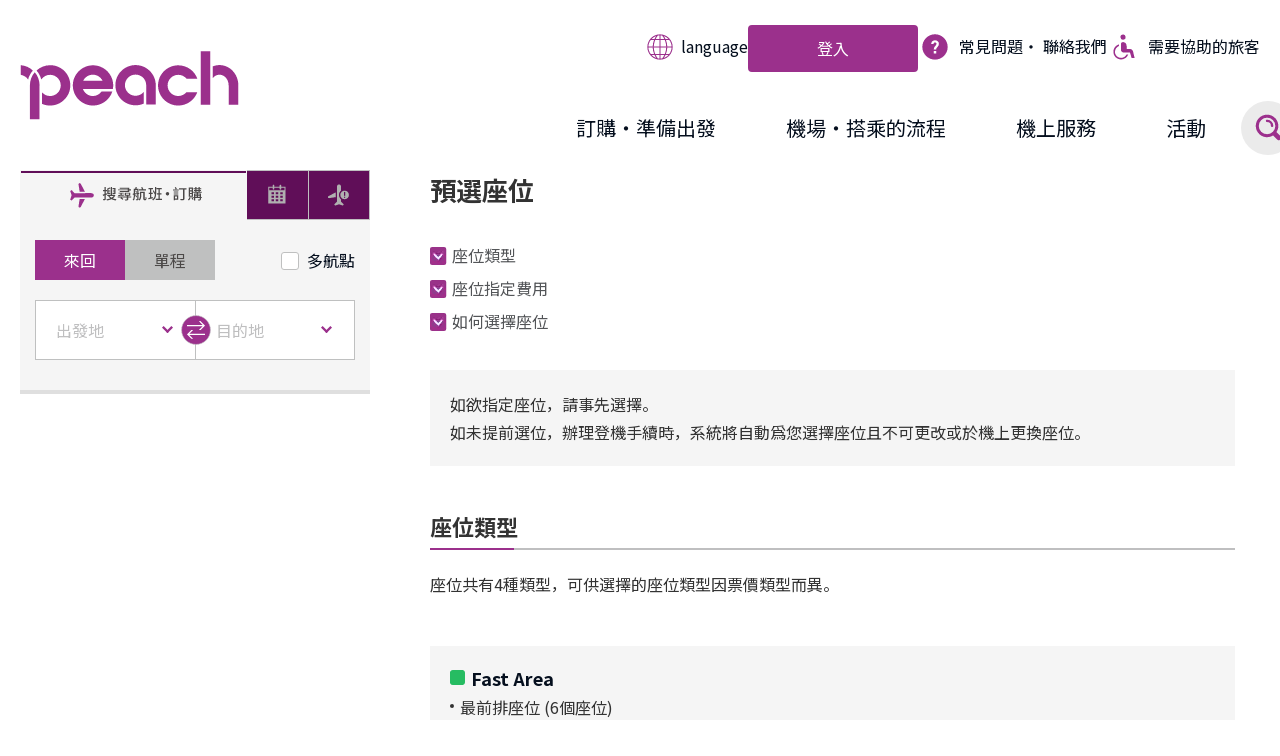

--- FILE ---
content_type: text/html; charset=UTF-8
request_url: https://www.flypeach.com/tw/lm/ai/inflights/seat_assignment
body_size: 15676
content:
<!DOCTYPE html>
<html lang="zh" class="zh-tw">
<head>
    <meta name="viewport" content="width=device-width, initial-scale=1">
    <meta name="format-detection" content="telephone=no">
    <meta http-equiv="X-UA-Compatible" content="IE=edge,chrome=1">
    <meta name="pf:last_modified" content="2025-04-03T16:16:41+09:00">
        <link href="/application/themes/peach/assets/css/main_2024.min.css?v=20251117" rel='stylesheet' type='text/css'>

                <link href="/application/themes/peach/assets/css/peach.css?v=20251014" rel="stylesheet"
                  type="text/css">
        
    
        <!-- WEB Font -->
    <script>
        var fontsDir = '/application/themes/peach/assets/fonts/';

        // === Font by google APIs ===
        // web font setting
        window.WebFontConfig = {
            google: { families: ['Noto+Sans+JP:400,700,900'] },
            active: function() {
                sessionStorage.fonts = true;
            }
        };

        // web font load
        (function() {
            var wf = document.createElement('script');
            wf.src = 'https://ajax.googleapis.com/ajax/libs/webfont/1.6.26/webfont.js';
            wf.type = 'text/javascript';
            wf.async = 'true';
            var s = document.getElementsByTagName('script')[0];
            s.parentNode.insertBefore(wf, s);
        })();
    </script>
    
    
<title>有關預選座位 | Peach Aviation  (樂桃航空)</title>

<meta http-equiv="content-type" content="text/html; charset=UTF-8"/>
<meta name="generator" content="concrete5"/>
<link rel="canonical" href="https://www.flypeach.com/tw/lm/ai/inflights/seat_assignment">
<link rel="alternate" hreflang="zh-TW" href="https://www.flypeach.com/tw/lm/ai/inflights/seat_assignment" />
<script type="text/javascript">
    var CCM_DISPATCHER_FILENAME = "/index.php";
    var CCM_CID = 683;
    var CCM_EDIT_MODE = false;
    var CCM_ARRANGE_MODE = false;
    var CCM_IMAGE_PATH = "/concrete/images";
    var CCM_TOOLS_PATH = "/index.php/tools/required";
    var CCM_APPLICATION_URL = "https://www.flypeach.com";
    var CCM_REL = "";
    var CCM_ACTIVE_LOCALE = "zh_TW";
</script>

<meta name="keywords" content="有關預選座位,ピーチ,peach,LCC,航空,エアライン,航空券,国内航空券,海外航空券,予約,購入,格安" />
<meta property="og:title" content="有關預選座位">
<meta property="og:description" content="">
<meta property="og:type" content="article">
<meta property="og:url" content="https://www.flypeach.com/tw/lm/ai/inflights/seat_assignment">
<meta property="og:image" content="https://www.flypeach.com/application/files/8414/6219/0687/peach_tailwing.png">
<meta property="og:image:width" content="640">
<meta property="og:image:height" content="480">
<meta property="og:site_name" content="Peach Aviation  (樂桃航空)">
<meta name="twitter:card" content="summary_large_image">
<meta name="twitter:site" content="@peach_aviation">
<meta name="twitter:title" content="有關預選座位">
<meta name="twitter:description" content="">
<meta name="twitter:image" content="https://www.flypeach.com/application/files/8414/6219/0687/peach_tailwing.png">
<meta property="og:locale" content="zh_TW">
<meta property="og:updated_time" content="2025-04-03T16:16:41+09:00">
<script type="text/javascript" src="//ajax.googleapis.com/ajax/libs/jquery/1.12.4/jquery.min.js"></script>
<script type="text/javascript" src="//ajax.googleapis.com/ajax/libs/jqueryui/1.12.1/jquery-ui.min.js"></script>
<link href="/application/files/cache/css/3082ece09c9e9af513b0f1d4623c848aa0e52e7d.css?ccm_nocache=ca17add95b11d1baf3d74fcd3fa4637fb02c14ba" rel="stylesheet" type="text/css" media="all" data-source="/concrete/css/font-awesome.css?ccm_nocache=ca17add95b11d1baf3d74fcd3fa4637fb02c14ba /application/blocks/social_links/templates/footer_sns_2024/view.css?ccm_nocache=ca17add95b11d1baf3d74fcd3fa4637fb02c14ba">
    <style>.ccm-edit-mode #Contents {
            z-index: inherit;
        }
        @media screen and (min-width: 980px) {
            .ccm-toolbar-visible .ccm-page header#GHead {
                padding-top: 48px !important;
            }
        }
    </style>
        <!-- Google Tag Manager -->
    <script>(function (w, d, s, l, i) {
            w[l] = w[l] || [];
            w[l].push({
                'gtm.start':
                    new Date().getTime(), event: 'gtm.js'
            });
            var f = d.getElementsByTagName(s)[0],
                j = d.createElement(s), dl = l != 'dataLayer' ? '&l=' + l : '';
            j.async = true;
            j.src =
                'https://www.googletagmanager.com/gtm.js?id=' + i + dl;
            f.parentNode.insertBefore(j, f);
        })(window, document, 'script', 'dataLayer', 'GTM-57RNKC4');</script>
    <!-- End Google Tag Manager -->
    </head>
<body>

<!-- Google Tag Manager (noscript) -->
<noscript>
    <iframe src="https://www.googletagmanager.com/ns.html?id=GTM-57RNKC4"
            height="0" width="0" style="display:none;visibility:hidden"></iframe>
</noscript>
<!-- End Google Tag Manager (noscript) -->
<div class="ccm-page page-type-page page-template-left-sidebar">
    <div id="Wrapper">
        <div id="HeadWrap" class="">
            <div id="Overlay"></div>
            <div id="MenuOverlay"></div>
            <header id="GHead">
                <div class="l-inner">
                    <div class="headInner">

                        <div class="menuBtn">
                            <a class="m-menuBtn js-menuOpen js-headMenuOpen">
                                <div class="icon">
                                    <span class="m1"></span>
                                    <span class="m2"></span>
                                    <span class="m3"></span>
                                </div>
                                <div class="txt">目錄</div>
                            </a>
                        </div>
                        <div class="titleBlock">
                            <div class="logo">
                                

    <p><a href="https://www.flypeach.com/tw"><img src="/application/files/8816/0256/5113/logo-peach01.svg" alt="logo_rev.svg" width="" height=""></a></p>

                            </div>
                        </div>
                        <div class="langBlock -forSp" data-clone="#GHead .langBlock:not(.-forSp)"></div>
                        <div class="navBlock">
                            <ul class="funcList">
                                <li>
                                    <div class="langBlock">
                                        <div class="blockInner">
                                            

    <div class="txt"><img src="/application/themes/peach/assets/images/common/icon/peach_icon_fill_global.svg" alt="peach" class="-icon">language</div>
<select class="js-selectHref">
            <option value="https://www.flypeach.com/" >
            日本語        </option>
            <option value="https://www.flypeach.com/kr" >
            한국어        </option>
            <option value="https://www.flypeach.com/cn" >
            簡体中文        </option>
            <option value="https://www.flypeach.com/tw/lm/ai/inflights/seat_assignment"  selected >
            繁體中文（台北/高雄）        </option>
            <option value="https://www.flypeach.com/hk" >
            繁體中文（香港）        </option>
            <option value="https://www.flypeach.com/th" >
            ภาษาไทย        </option>
            <option value="https://www.flypeach.com/sg" >
            English（Singapore）        </option>
            <option value="https://www.flypeach.com/en" >
            English        </option>
    </select>

<script>
    (function ($) {
        $('#LanguageSelect').each(function () {
            $(this).on('change', function () {
                $(location).attr('href', $(this).val());
                $(this).html($(this).html());
            });
        })
    })(jQuery);
</script>


                                        </div>
                                    </div>
                                </li>
                                <li>
                                    <div class="loginBtn">
                                        

    <a href="https://myaccount.flypeach.com/login?lang=tw&_gl=1%2a1ljy2cl%2a_gcl_au%2aMTQ5NzkzNTAzMC4xNzM3NTM5MDQ1" target="_blank">登入</a>
                                    </div>
                                </li>
                                <li>
                                    

    <a href="https://cs.flypeach.com/hc/zh-tw?_gl=1*7gkih7*_gcl_au*NDk3MjkyMDA4LjE3NDUzMTg0NTA." target="_blank">
      <img alt="" class="-icon" src="https://www-norigin.flypeach.com/application/files/7917/4978/4353/peach_icon_support_fill.svg">
    <span class="-txt">常見問題・ 聯絡我們</span>
</a>
                                </li>
                                <li>
                                    

    <a href="https://www.flypeach.com/tw/lm/ai/airports/special_support" target="_self">
    <img alt="" class="-icon" src="https://www-norigin.flypeach.com/application/files/1217/4978/4397/peach_icon_fill_special.svg">
    <span class="-txt">需要協助的旅客</span>
</a>
                                </li>
                            </ul>

                            <!-- Global Navi 2025 ul.itemList-->
                            

    <ul class="itemList">
    <li>
        <div class="parent">
            <a>
                <span>訂購・準備出發</span>
            </a>
        </div>
        <div class="innerNav">
            <div class="innerNavInnerWrap">
            <div class="innerNavInner">
                <div class="innerNavTop">
                    <a href="https://booking.flypeach.com/tw/">
                        <img src="https://www-norigin.flypeach.com/application/files/5017/5064/4799/peach_icon_line2.svg" alt="">
                        <img src="https://www-norigin.flypeach.com/application/files/9217/4978/4438/peach_icon_fill2.svg" alt="" class="-hover -sizeS">
                        <span>搜尋航班・訂購</span>
                    </a>
                </div>
                <ul class="innerNavList">
                    <li>
                        <a href="https://www.flypeach.com/tw/lm/st/routemap">
                            <span>航線・航班時刻表</span>
                        </a>
                    </li>
                    <li>
                        <a href="https://www.flypeach.com/tw/lm/fares/fare_type">
                            <span>票價類型</span>
                        </a>
                    </li>
                    <li>
                        <a href="https://www.flypeach.com/tw/lm/fares/fees_and_charges">
                            <span>各項費用・手續費</span>
                        </a>
                    </li>
                </ul>
                <ul class="innerNavList">
                    <li>
                        <a href="https://www.flypeach.com/tw/lm/fares/payment">
                            <span>付款方式</span>
                        </a>
                    </li>
                    <li>
                        <a href="https://www.flypeach.com/tw/lm/fares/peach_point">
                            <span>Peach點數</span>
                        </a>
                    </li>
                    <li>
                        <a href="https://www.flypeach.com/tw/lm/ai/airports/baggage">
                            <span>有關行李（手提行李／託運行李）</span>
                        </a>
                    </li>
                    <li>
                        <a href="https://www.flypeach.com/tw/lm/ai/inflights/seat_assignment">
                            <span>指定座位（預選座位）</span>
                        </a>
                    </li>
                </ul>
                <ul class="innerNavList">
                    <li>
                        <a href="https://www.flypeach.com/tw/lm/fares/fare_conditions">
                            <span>更改・取消・退款</span>
                        </a>
                    </li>
                    <li>
                        <a href="https://manage.flypeach.com/tw/manage/retrieve-booking?_gl=1*xlsn6v*_gcl_au*MTQ5NzkzNTAzMC4xNzM3NTM5MDQ1">
                            <span>發行收據</span>
                        </a>
                    </li>
                    <li>
                        <a href="https://www.flypeach.com/tw/ap/booking/peach_profile">
                            <span>Peach 帳戶</span>
                        </a>
                    </li>
                </ul>
            </div>
            </div>
        </div>
    </li>
    <li>
        <div class="parent">
            <a>
                <span>機場・搭乘的流程</span>
            </a>
        </div>
        <div class="innerNav">
            <div class="innerNavInnerWrap">
            <div class="innerNavInner">
                <div class="innerNavTop">
                    <a href="https://www.flypeach.com/tw/lm/ai/airports/how_to_checkin">
                        <img src="https://www-norigin.flypeach.com/application/files/1617/0650/3776/peach_icon_line10.svg" alt="">
                        <img src="https://www-norigin.flypeach.com/application/files/1317/4978/4556/peach_icon_fill10.svg" alt="" class="-hover">
                        <span>登機手續（搭乘的流程）</span>
                    </a>
                </div>
                <ul class="innerNavList">
                    <li>
                        <a href="https://www.flypeach.com/tw/lm/ai/airports/baggage">
                            <span>有關行李<br class="u-tbspNone">（手提行李／託運行李）</span>
                        </a>
                    </li>
                    <li>
                        <a href="https://www.flypeach.com/tw/lm/ai/airports">
                            <span>機場指南</span>
                        </a>
                    </li>
                </ul>
                <ul class="innerNavList">
                    <li>
                        <a href="https://www.flypeach.com/tw/lm/ai/airports/special_support">
                            <span>需要協助的旅客</span>
                        </a>
                    </li>
                    <li>
                        <a href="https://www.flypeach.com/tw/lm/ai/airports/special_support/pregnant">
                            <span>懷孕中或攜帶孩童隨行的旅客</span>
                        </a>
                    </li>
                    <li>
                        <a href="https://www.flypeach.com/tw/lm/fares/multi/multiple_seg_conditions">
                            <span>關於樂桃航空轉乘航班的注意事項</span>
                        </a>
                    </li>
                </ul>
                <ul class="innerNavList">
                    <li>
                        <a href="https://www.flypeach.com/tw/lm/flightstatus">
                            <span>航班動態</span>
                        </a>
                    </li>
                    <li>
                        <a href="https://www.flypeach.com/tw/lm/ai/airports/irregular/irregular_support">
                            <span>大幅延遲/取消航班</span>
                        </a>
                    </li>
                    <li>
                        <a href="https://www.flypeach.com/en/form/flight_certification">
                            <span>申請班機取消、延誤、搭機證明</span>
                        </a>
                    </li>
                </ul>
            </div>
            </div>
        </div>
    </li>
    <li>
        <div class="parent">
            <a>
                <span>機上服務</span>
            </a>
        </div>
        <div class="innerNav">
            <div class="innerNavInnerWrap">
            <div class="innerNavInner">
                <div class="innerNavTop">
                    <a href="https://www.flypeach.com/tw/lm/ai/inflights/inflight-service">
                        <img src="https://www-norigin.flypeach.com/application/files/8417/5064/4873/peach_icon_line7.svg" alt="">
                        <img src="https://www-norigin.flypeach.com/application/files/5517/4978/4523/peach_icon_fill7.svg" alt="" class="-hover">
                        <span>機上限定體驗</span>
                    </a>
                </div>
                <ul class="innerNavList">
                    <li>
                        <a href="https://www.flypeach.com/en/lm/ai/inflights/inflight-service/meal">
                            <span>機上餐食（Tiny Table KISSA）</span>
                        </a>
                    </li>
                    <li>
                        <a href="https://www.flypeach.com/en/lm/ai/inflights/inflight-service/momomag">
                            <span>機上雜誌（MOMOMAG）</span>
                        </a>
                    </li>
                    <li>
                        <a href="https://www.flypeach.com/en/lm/ai/inflights/inflight-service/goods">
                            <span>機上商品</span>
                        </a>
                    </li>
                </ul>
                <ul class="innerNavList">
                    <li>
                        <a href="https://www.flypeach.com/tw/lm/ai/inflights/seatmap">
                            <span>使用機材/座位圖</span>
                        </a>
                    </li>
                    <li>
                        <a href="https://www.flypeach.com/tw/lm/ai/inflights/security">
                            <span>飛航安全（機上安全須知）</span>
                        </a>
                    </li>
                    <li>
                        <a href="https://shop.flypeach.com/peach/shop/?utm_source=peach&utm_medium=referral&utm_campaign=gnavi" target="_blank">
                            <span>樂桃線上商店</span>
                        </a>
                    </li>
                </ul>
            </div>
            </div>
        </div>
    </li>
    <li>
        <div class="parent">
            <a href="https://www.flypeach.com/tw/otherbnr">
                <span>活動</span>
            </a>
        </div>
    </li>
    <li class="-forSp">
        <div class="parent">
            <a href="https://cs.flypeach.com/hc/zh-tw?_gl=1*7gkih7*_gcl_au*NDk3MjkyMDA4LjE3NDUzMTg0NTA.">
                <span>常見問題・ 聯絡我們</span>
            </a>
        </div>
    </li>
    <li class="-forSp">
        <div class="parent">
            <a>
                <span>需要協助的旅客</span>
            </a>
        </div>
        <div class="innerNav">
            <div class="innerNavInnerWrap">
            <div class="innerNavInner">
                <ul class="innerNavList">
                    <li>
                        <a href="https://www.flypeach.com/tw/lm/ai/airports/special_support">需要協助的旅客</a>
                    </li>
                    <li>
                        <a href="https://www.flypeach.com/tw/lm/ai/airports/special_support/disabilities">行動不便的旅客</a>
                    </li>
                    <li>
                        <a href="https://www.flypeach.com/tw/lm/ai/airports/special_support/medical">生病或受傷的旅客</a>
                    </li>
                    <li>
                        <a href="https://www.flypeach.com/tw/lm/ai/airports/special_support/visual_hearing">視覺/聽覺/語言障礙的旅客</a>
                    </li>
                    <li>
                        <a href="https://www.flypeach.com/tw/lm/ai/airports/special_support/pregnant">懷孕中或攜帶孩童隨行的旅客</a>
                    </li>
                </ul>
            </div>
            </div>
        </div>
    </li>
    <li class="-forSp">
        <div class="parent">
            <a href="https://manage.flypeach.com/tw/manage/retrieve-booking?_gl=1*v0mtf8*_gcl_au*NDk3MjkyMDA4LjE3NDUzMTg0NTAuNzIxNDY3MTU2LjE3NDkyOTcxNzAuMTc0OTI5NzE2OQ.." target="_blank">
        <span>訂單管理
          <img src="https://www-norigin.flypeach.com/application/files/9917/4978/4474/peach_icon_line_blank.svg" alt="" class="-icon">
        </span>
            </a>
        </div>
    </li>
<!-- header serach start -->
<li class="-search iconSearchWrap">
            <div class="parent"><a><span class="iconSearch"><img src="/application/themes/peach/assets/images/common/icon/peach_icon_fill41.svg" alt=""></span></a></div>
            <div class="innerNav">
              <div class="innerNavInnerWrap">
                <div class="innerNavInner">
                  <div class="searchFormWrap">
                    <form class="searchForm" method="get" action="/tw/search">
                      <input type="search" name="q" placeholder="網站內搜尋">
                      <input type="hidden" name="ssr" value="group-filetypes:PF_FILETYPE:html">
                      <button class="iconSearchWrap"><span class="iconSearch"><img src="/application/themes/peach/assets/images/common/icon/peach_icon_fill41.svg" alt=""></span></button>
                    </form>
                  </div>
                  <ul class="funcList">
                    <li><a href="https://cs.flypeach.com/hc/zh-tw" target="_blank"><img src="https://www-norigin.flypeach.com/application/files/7917/4978/4353/peach_icon_support_fill.svg" alt="" class="-icon">常見問題・ 聯絡我們</a></li>
                    <li><a href="https://www.flypeach.com/tw/lm/ai/airports/special_support"><img src="https://www-norigin.flypeach.com/application/files/1217/4978/4397/peach_icon_fill_special.svg" alt="" class="-icon">需要協助的旅客</a></li>
                  </ul>
                </div>
              </div>
            </div>
          </li>
<!-- //header serach end -->
</ul>

                        </div>

                        <div class="searchBlock" id="SearchMenu">
                            

        <link href="/application/blocks/peach_flightsearch/css/style.css?v=20250801" rel="stylesheet">
    <!--<link href="/application/blocks/peach_flightsearch/css/hotel.css?v=20191020" rel="stylesheet" >-->
    <link href="/application/blocks/peach_flightsearch/css/airports.css?v=20201201" rel="stylesheet">
    <!-- <script src="/application/blocks/peach_flightsearch/js/hotel.js?v=20191119"></script> -->
    <script language="javascript" type="text/javascript">
        search_word = '';
        current_index = -1;
        item_count = -1;
        list_open = false;
        item_clicked = false;
        suggest_list = [];
        lang_code = "tw";
                // hotel_pos = "";
        // hotel_locale = "";
        utm_source = "flypeach_top_tw";
        var oriLabel = "出發地";
        var dstLabel = "目的地";
        var lang_cd = "zh-TW";
        flight_search_errors = {
            "E01": "無法受理嬰幼兒旅客多於成人旅客的訂單。",
            "E02": "請確認旅客人數。單筆訂單最多9人為限。"
        };

        window.onpageshow = function () {
            $('.trip_roundtrip').prop("checked", true);
            $('input[name="inputFrom"]').val("");
            $('input[name="inputTo"]').val("");
            $('input[name="departingon"]').val("");
            $('input[name="returningon"]').val("");
            $('select[name="adt"]').prop("selectedIndex", 0);
            $('select[name="chd"]').prop("selectedIndex", 0);
            $('select[name="inf"]').prop("selectedIndex", 0);
            // $('#hotel_dest').val("");
            $('input[name="t-start"]').val("");
            $('input[name="t-end"]').val("");
        }

        var msg_required_fields = "Please enter all the required fields.";
        var msg_route_not_operational = "The flight route you entered is currently not in operation.";
        var msg_flight_not_in_service = "The flight number you have entered is not in service.";
        var msg_flight_status_fetch_error = "An error occurred while fetching flight status data.";
        var flight_status_url = "/tw/lm/flightstatus";

    </script>
    <script src="/application/blocks/peach_flightsearch/js/search.min.js?v=20251001"></script>
    <style>
        /*簡体字のみタブを1:1に*/
        #Search .tabBlock-cn .itemList>li {
            flex: 1 !important;
        }
    </style>
    <nav id="Search">
        <div class="tabBlock ">


            <ul class="itemList">
                <li class="is-current"><a href="#SearchMainFlight" class="js-noscroll"><img
                          class="tab_icon" src="/application/themes/peach/assets/images/common/icon/peach_icon_fill2.svg" alt="" style="display:none;">
                    <span class="txt"><img
                        class="tab" src="/application/themes/peach/assets/images/common/icon/tab_booking_tw.svg" alt="Flight Search / Book"><img
                        class="tab_sp" src="/application/themes/peach/assets/images/common/icon/tab_booking_tw_sp.svg" alt="Flight Search / Book"></span>
                    </a>
                </li>
                <li><a href="#SearchMainBooking" class="js-noscroll"><img
                          class="tab_icon" src="/application/themes/peach/assets/images/common/icon/icn_calendar.svg" alt="" style="display:none;">
                    <span class="txt"><img
                        class="tab" src="/application/themes/peach/assets/images/common/icon/tab_managebooking_tw.svg" alt="Manage Booking / Change"><img
                        class="tab_sp" src="/application/themes/peach/assets/images/common/icon/tab_managebooking_tw_sp.svg" alt="Manage Booking / Change"></span>
                    </a>
                </li>
                <li><a href="#SearchMainFlightStatus" class="js-noscroll"><img
                          class="tab_icon" src="/application/themes/peach/assets/images/common/icon/icn_flight_status.svg" alt="" style="display:none;">
                    <span class="txt"><img
                        class="tab" src="/application/themes/peach/assets/images/common/icon/tab_flightstatus_tw.svg" alt="航班動態"><img
                        class="tab_sp" src="/application/themes/peach/assets/images/common/icon/tab_flightstatus_tw_sp.svg" alt="航班動態"></span>
                    </a>
                </li>
            </ul>


        </div>
        <div class="searchMain" id="SearchMainFlight" style="display: block;">
            <div class="rowWrap">
                <div class="rowWrapInner">
                    <div class="typeBlock">
                        <ul class="itemList">
                            <li>
                                <label>
                                    <input class="trip_roundtrip" checked="checked" name="trip_type" type="radio"
                                           value="0"><span>來回</span>
                                </label>
                            </li>
                            <li>
                                <label>
                                    <input class="trip_oneway" name="trip_type" type="radio"
                                           value="1"><span>單程</span>
                                </label>
                            </li>
                        </ul>
                        <div class="multi"><a href="https://booking.flypeach.com/tw"
                                              target="_blank"><span class="check"></span>多航點                            </a></div>
                    </div>
                    <div class="placeBlock flexBlock">
                        <div class="item">
                            <label>
                                <span class="selectWrap"><input class="mapPopInput" name="inputFrom"
                                                                placeholder="出發地"
                                                                readonly="readonly" type="text"
                                                                data-param="departure_airport_code"></span>
                                <span class="popTitle"> <img
                                        src="/application/themes/peach/assets/images/common/icon/peach_icon_fill4.svg"
                                        alt="" class="u-whiteImg">出發地</span>
                            </label>
                        </div>
                        <div class="replace">
                            <button class="js-valueReplace" data-parent=".placeBlock" data-target1="inputFrom"
                                    data-target2="inputTo"><img
                                    src="/application/themes/peach/assets/images/common/icon/icon_replace.svg" alt="">
                            </button>
                        </div>

                        <div class="item">
                            <label>
                                <span class="selectWrap"><input class="mapPopInput" data-relative="inputFrom"
                                                                name="inputTo" placeholder="目的地"
                                                                readonly="readonly" type="text"
                                                                data-param="arrival_airport_code"
                                                                data-from="departure_airport_code"></span>
                                <span class="popTitle"> <img
                                        src="/application/themes/peach/assets/images/common/icon/peach_icon_fill5.svg"
                                        alt="" class="u-whiteImg">目的地</span>
                            </label>
                        </div>


                    </div>
                </div>
            </div>
            <div class="rowWrap -firstClose">
                <div class="rowWrapInner">
                    <div class="dateBlock flexBlock">
                        <div class="item">
                            <label>
                                <input class="datePopInput" name="departingon"
                                       placeholder="去程日期"
                                       readonly="readonly" type="text" data-param="departure_date"><img
                                    src="/application/themes/peach/assets/images/common/icon/peach_icon_line45.svg"
                                    alt="">
                                <span class="popTitle">
                  <img src="/application/themes/peach/assets/images/common/icon/peach_icon_line45.svg" alt=""
                       class="u-whiteImg">去程日期                </span>
                            </label>
                        </div>
                        <div class="replace"></div>
                        <div class="item">
                            <label><input class="datePopInput" data-relative="departingon" name="returningon"
                                          placeholder="回程日期" readonly="readonly" type="text"
                                          data-param="return_date"><img
                                    src="/application/themes/peach/assets/images/common/icon/peach_icon_line45.svg"
                                    alt="">
                                <span class="popTitle">
                  <img src="/application/themes/peach/assets/images/common/icon/peach_icon_line45.svg" alt=""
                       class="u-whiteImg">回程日期                </span>
                            </label>
                        </div>
                    </div>
                    <div class="numBlock flexBlock">
                        <div class="item">
                            <label>
                <span class="selectWrap">
                        <select name="adt" class="pax" data-param="adult_count">
                <option disabled="disabled" selected="selected"
                        value="1"> 成人(12+)</option>
                <option value="1">成人1</option>
                <option value="2">成人2</option>
                <option value="3">成人3</option>
                <option value="4">成人4</option>
                <option value="5">成人5</option>
                <option value="6">成人6</option>
                <option value="7">成人7</option>
                <option value="8">成人8</option>
                <option value="9">成人9</option>
            </select>
                </span>
                            </label>
                        </div>
                        <div class="item">
                            <label>
                <span class="selectWrap">

                 <select name="chd" class="pax" data-param="child_count">
                <option disabled="disabled" selected="selected"
                        value="0">兒童(2-11)</option>
                <option value="0">兒童0</option>
                <option value="1">兒童1</option>
                <option value="2">兒童2</option>
                <option value="3">兒童3</option>
                <option value="4">兒童4</option>
                <option value="5">兒童5</option>
                <option value="6">兒童6</option>
                <option value="7">兒童7</option>
                <option value="8">兒童8</option>
            </select>
                </span>
                            </label>
                        </div>
                        <div class="item">
                            <label>
                <span class="selectWrap">
               <select name="inf" class="pax" data-param="infant_count">
                <option disabled="disabled" selected="selected"
                        value="0">嬰幼兒(0-23 個月)</option>
                <option value="0">嬰幼兒 0</option>
                <option value="1">嬰幼兒 1</option>
                <option value="2">嬰幼兒 2</option>
                <option value="3">嬰幼兒 3</option>
                <option value="4">嬰幼兒 4</option>
            </select>
                </span>
                            </label>
                        </div>
                    </div>
                    <div class="submitBlock">
                        <form id="SearchFlightForm" action="https://booking.flypeach.com/tw"
                              method="post">
<input type="hidden" id="departure_date" name="departure_date" value="">
<input type="hidden" id="departure_airport_code" name="departure_airport_code" value="">
<input type="hidden" id="return_date" name="return_date" value="">
<input type="hidden" id="arrival_airport_code" name="arrival_airport_code" value="">
<input type="hidden" id="is_return" name="is_return" value="true">
                            <input type="hidden" id="adult_count" name="adult_count" value="1">
                            <input type="hidden" id="child_count" name="child_count" value="0">
                            <input type="hidden" id="infant_count" name="infant_count" value="0">
                            <input type="hidden" id="ref" name="s" value="static_search">
                            <div class="submitButton m-button01 m-button01--yellow  m-button01--l"><div class="m-button01__inner"><input type="submit" value="查詢"></div></div>
                        </form>
                    </div>
                </div>
            </div>
            <!-- <div class="otherLink">
                <ul class="otherLinkList">
                    <li><a href="/tw/lm/flightstatus" target="_self">航班動態</a></li>
                    <li><a href="https://manage.flypeach.com/tw/manage/retrieve-booking" target="_self">訂單管理</a></li>
                </ul>
            </div> -->
        </div>

        <div class="searchMain" id="SearchMainBooking">
            <div class="rowWrap">
                <div class="rowWrapInner">
                    <div class="flexWrap">
                        <div class="flexBlock">
                            <div class="item">
                                
                            </div>
                        </div>
                    </div>
                    <div class="commandBlock">
                        <div class="item subTitle"><span>持有訂單的旅客/ 持有Peach帳號的旅客</span></div>
                        <div class="submitButton m-button01 m-button01--yellow  m-button01--l">
                            <div class="m-button01__inner"><a class="loginButton" href="https://manage.flypeach.com/tw/manage/retrieve-booking?_gl=1*xlsn6v*_gcl_au*MTQ5NzkzNTAzMC4xNzM3NTM5MDQ1">登入</a></div>
                        </div>
                        <div class="item note"><a href="https://cs.flypeach.com/hc/zh-tw/articles/4659227794462" target="_blank">
                            <img src="/application/themes/peach/assets/images/common/icon/icn_support.svg" alt="">
                            <span>不知道訂單編號</span></a>
                        </div>
                    </div>
                </div>
            </div>
            <div class="bookLink">
                <div class="rowWrap">
                    <div class="rowWrapInner">
                        <div class="bookLinkTitle">
                            <span>可辦理的服務</span>
                        </div>
                        <ul class="bookLinkList">
                            <li><img src="/application/themes/peach/assets/images/common/icon/icn_ss_mail.svg" alt="">
                                重新寄送行程表</li>
                            <li>
                                <img src="/application/themes/peach/assets/images/common/icon/icn_ss_document.svg" alt="">
                                發行費用明細 / 收據</li>
                            <li>
                                <img src="/application/themes/peach/assets/images/common/icon/icn_ss_suitcase.svg" alt="">
                                加購行李</li>
                            <li>
                                <img src="/application/themes/peach/assets/images/common/icon/icn_ss_seat.svg" alt="">
                                指定座位</li>
                            <li>
                                <img src="/application/themes/peach/assets/images/common/icon/icn_ss_reschedule.svg" alt="">
                                更改・取消・退款</li>
                        </ul>
                        <div class="bookLinkNote">
                            <span>&nbsp; <a href="/en/form/flight_certification" target="_blank">申請班機取消、延誤、搭機證明</a> 請參考其他頁面。</span>
                        </div>
                    </div>
                </div>
            </div>
        </div>


        <div class="searchMain" id="SearchMainFlightStatus">
            <div class="rowWrap">
                <div class="rowWrapInner">
                    <div class="typeBlock">
                        <ul class="itemList flightStatus">
                            <li>
                                <label>
                                    <input class="status_by_route" checked="checked" name="status_type" type="radio" value="0"><span>以航線搜尋</span>
                                </label>
                            </li>
                            <li>
                                <label>
                                    <input class="status_by_fltnum" name="status_type" type="radio" value="1"><span>以航班號碼搜尋</span>
                                </label>
                            </li>
                        </ul>
                    </div>
                    <div class="placeBlock flexBlock">
                        <div class="item route-item">
                            <label>
                                <span class="selectWrap">
                                <select name="inputStatusFrom" id="inputStatusFrom" class="status_airport" data-param="status_dep_code">
                                    <option disabled="disabled" selected="selected" value="">出發地</option>
                                </select>
                            </span>
                            </label>
                        </div>
                        <div class="replace route route-item">
                            <button class="ssSegReplace" data-parent=".placeBlock" data-target1="inputStatusFrom" data-target2="inputStatusTo"><img src="/application/themes/peach/assets/images/common/icon/icon_replace.svg" alt="">
                            </button>
                        </div>
                        <div class="item route-item">
                            <label>
                                <span class="selectWrap">
                                <select name="inputStatusTo" id="inputStatusTo" class="status_airport" data-param="status_arr_code">
                                    <option disabled="disabled" selected="selected" value="">目的地</option>
                                </select>    
                                </span>
                            </label>
                        </div>
                        <div class="item fltnum-item" style="display:none;">
                            <input name="status_flt_number" id="status_flt_number"
                                    placeholder="航班號碼 (MM0000)"
                                    type="text" data-param="flight_number" alt="">
                        </div>
                        <div class="item fs_date_item">
                            <label>
                                <span class="selectWrap">
                                    <select name="status_dep_date" class="status_dep_date" data-param="status_dep_date">
                                        <option disabled="disabled" value="">搭乘日期</option>
                                    </select>
                                </span>
                            </label>
                        </div>

                    </div>
                    <div class="placeBlock flexBlock">
                        <div class="item fs_date_item_wrap">
                            <label>
                                <span class="selectWrap">
                                    <select name="status_dep_date" class="status_dep_date" data-param="status_dep_date">
                                        <option disabled="disabled" selected="selected" value="">日期</option>
                                    </select>
                                </span>
                            </label>
                        </div>
                    </div>
                    <div id="flightStatusMessageBlock" class=""></div>
                    <div class="commandBlock">
                        <!-- <form id="SearchStatusForm" action="" method="get" target="_blank"> -->
                            <input type="hidden" id="status_dep_code" name="ori" value="">
                            <input type="hidden" id="status_arr_code" name="dst" value="">
                            <input type="hidden" id="status_dep_date" name="date" value="2026-01-21">
                            <div class="submitButton m-button01 m-button01--yellow  m-button01--l">
                                <div class="m-button01__inner flightStatusSearchButtonContainer disabled"><a class="flightStatusButton" href="">查詢</a></div>
                            </div>
                        <!-- </form> -->
                    </div>
                </div>
            </div>
        </div>
    </nav>

    <div class="searchPop" id="MapSearchPop">
        <div class="l-inner">
            <div class="popInner">
                <div class="popTitle">&nbsp;</div>

                <div class="popMain">
                    <div class="txtBlock">
                        <ul class="itemList airport_list_1">
	<li class="item--tpe" data-input="台北 (桃園)" data-code="TPE"><span>TPE</span>台北 (桃園)</li>
	<li class="item--khh" data-input="高雄" data-code="KHH"><span>KHH</span>高雄</li>
	<li class="item--hkg" data-input="香港" data-code="HKG"><span>HKG</span>香港</li>
	<li class="item--pvg" data-input="上海 (浦東)" data-code="PVG"><span>PVG</span>上海 (浦東)</li>
	<li class="item--icn" data-input="首爾 (仁川)" data-code="ICN"><span>ICN</span>首爾 (仁川)</li>
	<li class="item--gmp" data-input="首爾 (金浦)" data-code="GMP"><span>GMP</span>首爾 (金浦)</li>
	<li class="item--bkk" data-input="曼谷 (素旺那普)" data-code="BKK"><span>BKK</span>曼谷 (素旺那普)</li>
	<li class="item--sin" data-input="新加坡" data-code="SIN"><span>SIN</span>新加坡</li>
</ul>
<ul class="itemList airport_list_2">
	<li class="item--kix" data-input="大阪 (關西)" data-code="KIX"><span>KIX</span>大阪 (關西)</li>
	<li class="item--cts" data-input="札幌 (新千歲)" data-code="CTS"><span>CTS</span>札幌 (新千歲)</li>
	<li class="item--sdj" data-input="仙台" data-code="SDJ"><span>SDJ</span>仙台</li>
	<li class="item--nrt" data-input="東京 (成田)" data-code="NRT"><span>NRT</span>東京 (成田)</li>
	<li class="item--hnd" data-input="東京 (羽田)" data-code="HND"><span>HND</span>東京 (羽田)</li>
	<li class="item--ngo" data-input="名古屋 (中部)" data-code="NGO"><span>NGO</span>名古屋 (中部)</li>
	<li class="item--fuk" data-input="福岡" data-code="FUK"><span>FUK</span>福岡</li>
	<li class="item--ngs" data-input="長崎" data-code="NGS"><span>NGS</span>長崎</li>
	<li class="item--kmi" data-input="宮崎" data-code="KMI"><span>KMI</span>宮崎</li>
	<li class="item--koj" data-input="鹿兒島" data-code="KOJ"><span>KOJ</span>鹿兒島</li>
	<li class="item--asj" data-input="奄美" data-code="ASJ"><span>ASJ</span>奄美</li>
	<li class="item--oka" data-input="沖繩 (那霸)" data-code="OKA"><span>OKA</span>沖繩 (那霸)</li>
	<li class="item--isg" data-input="石垣" data-code="ISG"><span>ISG</span>石垣</li>
</ul>
                    </div>

                    <div class="mapBlock"><img alt="MAP" src="/application/blocks/peach_flightsearch/images/map.png"/>
                    </div>
                </div>
            </div>
        </div>
    </div>

    <div class="searchPop" id="DateSearchPop">
        <div class="l-inner">
            <div class="popInner">
                <div class="popTitle"><img alt=""
                                           src="/application/blocks/peach_flightsearch/images/11057.svg"/>取車日期                </div>

                <div class="popMain">
                    <div class="datepicker">&nbsp;</div>
                </div>
            </div>
        </div>
    </div>

    <div class="searchPop" id="ErrorPop">
        <div class="l-inner">
            <div class="popInner">
                <div class="popTitle"><span class="m-icon01--exclamation">您所輸入的內容有誤</span></div>

                <div class="popMain">
                    <div class="errorBlock">&nbsp;</div>
                </div>
            </div>
        </div>
    </div>
    <div id="backgroundDialog"></div>
    <!-- <div id="hotel_dest_list" style="display:none;"></div> -->

                        </div>


                        <div class="supportBlock">
                            <div class="searchBox">
                                <div class="searchFormWrap" data-clone="#GHead .navBlock .searchFormWrap"></div>
                            </div>
                            <div class="m-mainGuideList01">
                                

    
    <div class="m-mainGuideList01 u-mt40--pc u-mt0--sp u-mb60--pc u-mb20--sp">
        <ul class="m-mainGuideList01__list">
                            <li class="m-mainGuideList01__item -large">
                    <a href="https://www.flypeach.com/tw/lm/ai/airports/how_to_checkin" id="" target="_self" class="m-mainGuideList01__panel">
                        <div class="m-mainGuideList01__icon">
                            <img src="/application/files/1617/0650/3776/peach_icon_line10.svg" alt="" width="70" height="70">
                        </div>
                        <div class="m-mainGuideList01__title">
                            <span>登機手續（搭乘的流程）</span>
                        </div>
                    </a>
                </li>
                            <li class="m-mainGuideList01__item ">
                    <a href="https://www.flypeach.com/tw/lm/st/routemap" id="" target="_self" class="m-mainGuideList01__panel">
                        <div class="m-mainGuideList01__icon">
                            <img src="/application/files/9317/0650/3777/peach_icon_line36.svg" alt="" width="70" height="70">
                        </div>
                        <div class="m-mainGuideList01__title">
                            <span>航線・航班時刻表</span>
                        </div>
                    </a>
                </li>
                            <li class="m-mainGuideList01__item ">
                    <a href="https://www.flypeach.com/tw/lm/fares/fare_type" id="" target="_self" class="m-mainGuideList01__panel">
                        <div class="m-mainGuideList01__icon">
                            <img src="/application/files/3517/0650/3777/peach_icon_line34.svg" alt="" width="70" height="70">
                        </div>
                        <div class="m-mainGuideList01__title">
                            <span>票價類型</span>
                        </div>
                    </a>
                </li>
                            <li class="m-mainGuideList01__item ">
                    <a href="https://www.flypeach.com/tw/lm/ai/airports/baggage" id="" target="_self" class="m-mainGuideList01__panel">
                        <div class="m-mainGuideList01__icon">
                            <img src="/application/files/1417/5366/6166/peach_icon_line22.svg" alt="" width="70" height="70">
                        </div>
                        <div class="m-mainGuideList01__title">
                            <span>有關行李</span>
                        </div>
                    </a>
                </li>
                            <li class="m-mainGuideList01__item ">
                    <a href="https://www.flypeach.com/tw/lm/fares/fare_conditions" id="" target="_self" class="m-mainGuideList01__panel">
                        <div class="m-mainGuideList01__icon">
                            <img src="/application/files/1317/0650/3777/peach_icon_line63.svg" alt="" width="70" height="70">
                        </div>
                        <div class="m-mainGuideList01__title">
                            <span>更改‧取消‧退費</span>
                        </div>
                    </a>
                </li>
                            <li class="m-mainGuideList01__item ">
                    <a href="https://www.flypeach.com/tw/lm/ai/airports" id="" target="_self" class="m-mainGuideList01__panel">
                        <div class="m-mainGuideList01__icon">
                            <img src="/application/files/8617/5366/6401/peach_icon_line9.svg" alt="" width="70" height="70">
                        </div>
                        <div class="m-mainGuideList01__title">
                            <span>機場指南</span>
                        </div>
                    </a>
                </li>
                            <li class="m-mainGuideList01__item ">
                    <a href="https://www.flypeach.com/tw/lm/ai/airports/special_support" id="" target="_self" class="m-mainGuideList01__panel">
                        <div class="m-mainGuideList01__icon">
                            <img src="/application/files/6117/0650/3778/peach_icon_special.svg" alt="" width="70" height="70">
                        </div>
                        <div class="m-mainGuideList01__title">
                            <span>特別服務</span>
                        </div>
                    </a>
                </li>
                            <li class="m-mainGuideList01__item ">
                    <a href="https://www.flypeach.com/tw/lm/ai/airports/special_support/pregnant" id="" target="_self" class="m-mainGuideList01__panel">
                        <div class="m-mainGuideList01__icon">
                            <img src="/application/files/3717/5366/6779/Infant.svg" alt="" width="70" height="70">
                        </div>
                        <div class="m-mainGuideList01__title">
                            <span>懷孕中或攜帶孩童隨行的旅客</span>
                        </div>
                    </a>
                </li>
                            <li class="m-mainGuideList01__item ">
                    <a href="https://cs.flypeach.com/hc/zh-tw?_gl=1*7gkih7*_gcl_au*NDk3MjkyMDA4LjE3NDUzMTg0NTA." id="" target="_self" class="m-mainGuideList01__panel">
                        <div class="m-mainGuideList01__icon">
                            <img src="/application/files/4217/5366/6779/peach_icon_line_support.svg" alt="" width="70" height="70">
                        </div>
                        <div class="m-mainGuideList01__title">
                            <span>常見問題・ 聯絡我們</span>
                        </div>
                    </a>
                </li>
                    </ul>
    </div>

                            </div>
                        </div>


                    </div>
                </div>
            </header>

            <nav class="bottomFixHeader">
                <ul class="itemList">
                    <li class="-menu">
                        <a class="js-menuOpen">
                            <div class="m-menuBtn">
                                <div class="icon">
                                    <span class="m1"></span>
                                    <span class="m2"></span>
                                    <span class="m3"></span>
                                </div>
                            </div>
                            <div class="txt">目錄</div>
                        </a>
                    </li>
                    <li class="-search">
                        <a class="js-searchMenuOpen">
                            <div class="icon">
                                <img src="/application/themes/peach/assets/images/common/icon/peach_icon_fill2.svg" alt="">
                            </div>
                            <div class="txt">機票</div>
                        </a>
                    </li>
                    <li class="-support">
                        <a class="js-supportMenuOpen">
                            <div class="icon">
                                <img src="/application/themes/peach/assets/images/common/icon/peach_icon_support_fill.svg" alt="">
                            </div>
                            <div class="txt">常見問題</div>
                        </a>
                    </li>
                    <li class="-login">
                        <a href="https://myaccount.flypeach.com/login?lang=tw" class="js-allMenuClose js-afterReactionLink" data-time="500">
                            <div class="icon">
                                <img src="/application/themes/peach/assets/images/common/icon/peach_icon_fill51.svg" alt="">
                            </div>
                            <div class="txt">登入</div>
                        </a>
                    </li>
                </ul>
            </nav>
        </div>


    <div id="AdvancedHTMLBlock118536" class="advanced_html_block">
</div>
    <div id="Contents">
        <div class="l-inner">
            <div class="m-mainLayout01" id="content">
                <!--検索-->
                <div class="m-mainLayout01__sub">
                    <div id="ContSearchWrap">
                    </div>
                </div>
                <!--記事-->
                <div class="m-mainLayout01__main" id="main">
                    

    <div id="AdvancedHTMLBlock133133" class="advanced_html_block">
<h1>預選座位</h1>
			<div class="pageNavi_navi">
				<ul class="pageNavCol4">
					<li><a href="#sheet_type">座位類型</a></li>
					<li><a href="#reservedseat_fee">座位指定費用</a></li>
					<li><a href="#reservedseat_procedure">如何選擇座位</a></li>
				</ul>
			</div>
			<div class="box1 mt2em">
				<p>如欲指定座位，請事先選擇。<br>如未提前選位，辦理登機手續時，系統將自動爲您選擇座位且不可更改或於機上更換座位。</p>
			</div>
			<a id="sheet_type"></a>
			<h2>座位類型</h2>
			<p>座位共有4種類型，可供選擇的座位類型因票價類型而異。</p>
			<div class="box1-list mt3em">
				<div class="box1">
					<h3 class="box1-list__ttl bg01">Fast Area</h3>
					<ul class="box1-list__bullet">
						<li>最前排座位 (6個座位)</li>
						<li>前方沒有座位，最寬敞的腿部伸展空間</li>
						<li>您的託運行李於抵達時可優先領取</li>
					</ul>
					<p>*加掛優先行李牌的行李仍有可能因機場設備等不同因素而導致無法優先提取，還請諒解。</p>
					<ul class="box1-list__bullet">
						<li>此座位類型僅供Standard Plus票價類型選擇</li>
					</ul>
				</div>
				<div class="box1">
					<h3 class="box1-list__ttl bg02">Front Area</h3>
					<ul class="box1-list__bullet">
					    <li>第2-10排的座位</li>
						<li>前排座位方便上下機</li>
					</ul>
				</div>
				<div class="box1">
					<h3 class="box1-list__ttl bg03">Middle Area</h3>
					<ul class="box1-list__bullet">
						<li>第11-20排的座位</li>
					</ul>
				</div>
				<div class="box1">
					<h3 class="box1-list__ttl bg04">Back Area</h3>
					<ul class="box1-list__bullet">
						<li>第21排起的座位</li>
					</ul>
				</div>
			</div>
<!--
			<h3 class="mt3em">座位圖</h3>
			<figure class="seat-img mt1em">
                <p class="centerTxt bold mt1em">座位配置將依據飛機機材而有所不同。</p>
                <p class="mb10">例如：A320機材</p>
                <ul class="seat-maptype">
                    <li><h3 class="box1-list__ttl bg01">先行座位</h3></li>
                    <li><h3 class="box1-list__ttl bg02">巧選座位</h3></li>
                    <li><h3 class="box1-list__ttl bg03">樂享座位</h3></li>
                    <li><h3 class="box1-list__ttl bg04">標準座位</h3></li>
                </ul>
				<img src="https://www.flypeach.com/application/files/7517/2057/6866/seatmap-img_sp.png" alt="">
			</figure>
-->			
			
			<div class="btn_book_n mt2em">
			<a href="https://www.flypeach.com/tw/lm/ai/inflights/seatmap" target="_blank">請按此參閱座位配置（座位圖）</a>
			</div>
<!--
            <div class="check__box">
                <p class="centerTxt check">CHECK!</p>
                <p class="centerTxt bold">依票價類型的不同，部分座位類型可免費預選。</p>

                <div class="aLink-wrap">
                    <a href="https://www.flypeach.com/tw/lm/fares/fare_type">有關目前票價類型（2024年10月26日以前之出發航班）</a>
                    <a href="https://www.flypeach.com/tw/lm/fares/fare_type_new">有關新票價類型（2024年10月27日起搭乘之航班）</a>
                </div>
            </div>
-->			
			<dl class="noteList mt2em">
				<dt>注意</dt>
					<dd>・以下座位的椅背無法後傾，敬請留意。</dd>
					<dd> ‐ A320型機：第11-12排</dd>
					<dd> ‐ A321LR型機：第17、26排 (26D和26E的座椅寬度較窄，敬請留意)</dd>
					<dd>・部份航機內的所有座位的椅背已固定為一定的後傾角度，無法自行調節。</dd>
					<dd>・以下排數無靠窗座位</dd>
					<dd> ‐ A320neo型機：第32排</dd>
					<dd> ‐ A321LR型機：第27排</dd>
					<dd>・以下緊急出口旁的座位有使用上的限制，敬請留意。</dd>
					<dd> ‐ A320/A320neo型機：第12、13排</dd>
					<dd> ‐ A321LR型機：第18、27排</dd>
			</dl>
			
			<h3 class="mt2em">緊急出口旁的座位使用上的限制</h3>
			<p class="mt1em">根據日本國土交通省的指導方針（2021年4月１日生效），緊急出口旁的座位僅限於符合以下所有條件的旅客得以使用。</p>
			
			<div class="border_p mt1em">
				<ol class="numberList">
					<li>年滿15歲或以上。</li>
					<li>同行者中並無未滿12歲兒童。</li>
					<li>搭乘時無須專人照顧或機組人員協助。</li>
					<li>緊急逃生時無須協助同行者逃生。</li>
					<li>能夠協助機組人員操作緊急艙門開關以及支援緊急逃生。</li>
					<li>非預產期在28天以內的孕婦。</li>
					<li>能夠使用英語或日語溝通。</li>
					<li>能夠理解機組人員對逃生步驟之指示、並能向其他旅客轉述。</li>
					<li>可以遵從機組人員的指示。</li>
				</ol>
			</div>
			
			<div class="mt1em">
				<p class="annotation indent_05">*未能符合上述所有條件之乘客，請告知我們安排以更換座位。</p>
				<p class="annotation indent_05">*於此情況下更換座位者，座位指定費用將不獲退回。</p>
				<p class="annotation indent_05">*至於孕婦(預產期29日以上)及必須使用拐杖的乘客，為了避免於緊急情況發生時需要向其他乘客提供協助而導致之身體負擔，我們建議此等情況乘客儘量指定乘坐非緊急出口旁的座位。</p>
				<p class="mt2em">座位在緊急出口處的旅客請注意，萬一發生緊急情況時，敬請配合機組人員指示，提供緊急疏散時必要之協助。<br>
			機組人員會在需要協助時，從下列項目具體指示協助內容。</p>
			<ul class="bulletsList mt2em">
				<li>直到機組人員完全打開緊急出口前，制止其他旅客衝擠</li>
				<li>依照機組人員指示，確認飛機外部安全，操作緊急出口將之打開</li>
				<li>在逃生滑梯膨脹後，迅速疏散其他旅客</li>
				<li>在逃生滑梯或緊急出口下協助接續逃生的其他旅客</li>
				<li>迅速呼叫引導旅客撤離機體，向遠方避難</li>
				<li>其他（機組人員會因應需要做出具體指示）</li>
			</ul>
				<p class="mt2em">請在登機後及早仔細閱讀備置的「安全指南」。<br>
			若您無法或是不同意提供上列協助，您將無法乘坐於緊急出口處座位上，屆時請告知工作人員或機組人員。</p>
			</div>
			
			<a id="reservedseat_fee"></a>
			<h2>座位指定費用</h2>
			<p>費用視票價類型、航線和辦理方式而定。</p>
			<p class="mt1em">有關各項行李託運費用，敬請參見下列資訊。</p>
			<ul>
				<li class="indent_1">
					<div class="line_link"><p class="tit_domestic indent_0">日本國內線</p><p class="indent_0 ml1em txtd_u"><a href="https://www.flypeach.com/tw/lm/fares/fees_and_charges#dom" target="_blank">座位指定費用</a></p></div>
					<div class="line_link"><p class="tit_international indent_0">國際線　　</p><p class="indent_0 ml1em txtd_u"><a href="https://www.flypeach.com/tw/lm/fares/fees_and_charges#int" target="_blank">座位指定費用</a></p></div>  </li>
			</ul>



			<a id="reservedseat_procedure"></a>
			<h2>如何選擇座位</h2>
			<p>預選座位可於網路， 客服中心及機場櫃檯辦理。</p>
			<p class="mt1em">若未事先指定座位，將由系統自動為旅客劃位， 有可能並非跟同行者同坐。</p>
			<p>本公司不受理報到劃位後或登機後的座位更改。</p>
			<dl class="noteList mt1em">
				<dt>注意</dt>
					<dd>・透過客服中心、機場櫃檯預選座位需支付額外手續費。</dd>
					<dd>・透過客服中心訂票或辦理加購服務的費用，須於網站進行付款手續。</dd>
					<dd>・透過機場櫃檯辦理時，付款方式只限信用卡或Peach點數。</dd>
					<dd>・若旅客希望預選座位，必須於航班時刻表所標示的原預定航班出發時間3小時前辦理完成。</dd>
					<dd>・已指定之座位不得轉讓其他乘客，亦不得要求退費。</dd>
					<dd>・如要更改為其他座位， 每一次更改都需重付座位指定費。</dd>
					<dd>・如航班因取消等理由需安排轉乘其他航班時，依更改後航班空位狀況，可能因無法確保旅客已指定之座位而逕行更改旅客座位。</dd>
			</dl>
			<div class="btn_book_g mt2em">
				<a href="https://manage.flypeach.com/tw/manage/retrieve-booking" target="_blank">請按此預選座位</a>
			</div>

			<h3 class="mt3em">相關文章</h3>
			<ul class="mt1em indexLayout">
				<li>
					<div class="ttl"><a href="https://www.flypeach.com/tw/lm/ai/inflights/seatmap" target="_blank">座位配置（座位圖）</a></div>
				</li>
				<li>
					<div class="ttl"><a href="https://www.flypeach.com/tw/lm/fares/fees_and_charges" target="_blank">各項費用・手續費 </a></div>
				</li>
				<li>
					<div class="ttl"><a href="https://www.flypeach.com/tw/lm/ai/airports/how_to_checkin" target="_blank">登機手續流程</a></div>
				</li>
				<li>
					<div class="ttl"><a href="https://cs.flypeach.com/hc/zh-tw" target="_blank">常見問題</a></div>
				</li>
			</ul>
			
			<style>
			    *{box-sizing:border-box}html{font-size:62.5%}body{font-size:1.4rem;line-height:1.6}ol,figure{padding-inline-start:0;margin-block-start:0;margin-block-end:0;margin-inline-start:0;margin-inline-end:0}h1,h2,h3,h4{margin-block-start:0;margin-block-end:0}img{max-width:100%;height:auto;vertical-align:middle}ul{list-style:none;margin-block-start:0;margin-block-end:0;padding-inline-start:0}p{margin-block-start:0;margin-block-end:0}@media screen and (max-width: 767px){.contents-pc,.pcbr{display:none}}@media screen and (min-width: 769px){.contents-sp,.spbr{display:none}}@media screen and (min-width: 768px)and (max-width: 820px){.contents-sp,.spbr{display:none}}.mt40{margin-top:40px !important}.align-right{text-align:right !important;margin-top:0 !important}a{cursor:pointer !important}.cont-wrap{max-width:1024px;margin:0 auto;width:94%}.indent_0{text-indent:0}.indent_05{padding-left:.5em !important;text-indent:-0.5em}.indent_1{padding-left:1em !important;text-indent:-1em}.mt08em{margin-top:.8em}.mt1em{margin-top:1em !important}.mt2em{margin-top:2em !important}.mt3em{margin-top:3em !important}.ml1em{margin-left:1em}.pl2em{padding-left:2em}.plnavi{padding-left:6em}.line_link{display:flex;align-items:baseline}.line_link p.tit_domestic,.line_link p.tit_international{text-align:center}.txtd_u{text-decoration:underline}.centerTxt{text-align:center}@media screen and (min-width: 768px){.centerTxt{font-size:16px !important}}.centerTxt.bold{font-weight:bold}.centerTxt.check{width:fit-content;margin:0 auto 20px;font-weight:bold;color:#9b308c !important;font-size:20px !important;border-bottom:2px solid #9b308c}@media screen and (min-width: 768px){.centerTxt.check{font-size:24px !important;margin:0 auto 30px}}.centerTxt.fz16{font-size:16px !important}@media screen and (min-width: 768px){.centerTxt.fz16{font-size:18px !important}}.aLink-wrap{margin-top:20px;display:grid;gap:10px}.aLink-wrap>a{text-decoration:underline !important}@media screen and (min-width: 768px){.aLink-wrap{margin-top:30px;text-align:center}}.seat-img{text-align:center}@media screen and (min-width: 768px){.seat-img img{max-width:370px;margin-right:11%}}#content #main p{letter-spacing:0 !important}#content #main h2{margin-top:2em;text-align:left !important;border-bottom:2px solid #bfbfc0;padding:0 0 5px 0 !important}#content #main h2::after{width:84px !important}#content #main .pageNavi_navi{display:flex}#content #main .pageNavi_navi ul.pageNavCol4{margin-bottom:0}#content #main .numberList li:last-child{margin-bottom:0px}#content #main .btn_book_g,#content #main .btn_book_n,#content #main .btn_pdf,#content #main .btn_ex{width:auto}#content #main .btn_book_g a,#content #main .btn_book_n a,#content #main .btn_pdf a,#content #main .btn_ex a{display:block;width:inherit !important}#content #main .tit_domestic,#content #main .tit_international{display:inline-block;padding:10px 30px;margin:1em 0 0;color:#5d4a48;min-width:195px}#content #main .tit_domestic{background-color:#e89bc1}#content #main .tit_international{background-color:#bbe2f1}#content #main .border_p{border:solid 1px #9c308d;padding:1em 16px}#content #main .indexLayout{align-items:unset !important;align-content:stretch}#content #main .indexLayout li{margin:0 0 15px !important}@media screen and (min-width: 768px){#content #main .indexLayout li{margin:0 20px 20px 0 !important}#content #main .indexLayout li:nth-child(3){margin:0 0 20px 0 !important}}.box1-list{display:grid;gap:15px}@media screen and (min-width: 768px){.box1-list{gap:30px}}.box1-list__ttl{border-left:none !important;padding:0 0 0 21px !important;margin-bottom:5px !important;position:relative}.box1-list__ttl::before{content:"";position:absolute;width:15px;height:15px;border-radius:3px;left:0;top:4px}.box1-list__ttl.bg01::before{background:#26bc62}.box1-list__ttl.bg02::before{background:#d14e97}.box1-list__ttl.bg03::before{background:#ff9600}.box1-list__ttl.bg04::before{background:#bbe2f1}.box1-list__bullet li{position:relative;padding-left:10px}.box1-list__bullet li::before{content:"";position:absolute;background:#333;border-radius:10px;left:0;top:9px;width:4px;height:4px}@media screen and (max-width: 1024px){#content #main ul.bulletsList>li>ul>li{padding-left:2.4em}}@media screen and (max-width: 767px){.plnavi{padding-left:0}#content #main .pageNavi_navi{display:flex;flex-direction:column}#content #main .pageNavi_navi ul{display:flex;flex-direction:column;margin:0}#content #main .pageNavi_navi ul li{width:100%;display:block}#content #main ul.bulletsList{margin-left:0}#content #main ul.bulletsList li{list-style-position:inside}#content #main ul.bulletsList>li{padding-left:1.4em;text-indent:-1.4em}#content #main .btn_book,#content #main .btn_book_g,#content #main .btn_book_n,#content #main .btn_pdf,#content #main .btn_ex{display:block}#content #main .btn_book a,#content #main .btn_book_g a,#content #main .btn_book_n a,#content #main .btn_pdf a,#content #main .btn_ex a{display:block;width:96% !important;margin:auto;text-align:center}}.check__box{background:#f5e6f0;border:solid 2px #f5e6f0;padding:20px 20px 30px;margin:60px 0}.seat-maptype{display:flex;flex-wrap:wrap;justify-content:center;margin:10px auto 30px;max-width:540px}@media screen and (max-width: 768px){.seat-maptype{width:80%;margin:10px auto 20px}}.seat-maptype .box1-list__ttl{font-size:12px !important;text-align:left}.seat-maptype .box1-list__ttl::before{top:2px}.seat-maptype li{margin-right:20px}@media screen and (max-width: 768px){.seat-maptype li{width:50%;text-align:left;margin-right:0}}/*# sourceMappingURL=style.css.map */
			</style></div>
                </div>
            </div>
        </div>
    </div>


<footer id="GFoot">
    

    <div class="pagetop"><a href="#Wrapper" class="js-scroll">page top</a></div>
    <div class="l-inner">
        <div class="footInner">
            <div class="footMain">
                <div class="snsBlock u-spBlock" data-clone="#GFoot .snsBlock.u-pcBlock"></div>
                <div class="navBlock">


                    <div class="navBox -mainNav js-acWrap">
                        

    <div class="boxTit js-acBtn u-spBlock">公司簡介</div>
                        <div class="u-spBlock">
                            <div class="boxMain js-acCont"
                                 data-clone="#GFoot .navBox.-mainNav .u-pcBlock .boxMain"></div>
                        </div>
                        <div class="u-pcBlock">
                            <div class="boxMain">
                                

    <ul class="itemList">
	<li><a href="https://www.flypeach.com/en/corporate">公司簡介 (English)</a></li>
	<li><a href="https://www.flypeach.com/en/corporate/sustainability">Sustainability(English)</a></li>
	<li><a href="https://www.flypeach.com/tw/corporate/press">新聞中心</a></li>

</ul>
                            </div>
                        </div>
                    </div>
                    <div class="navBox">
                        <div class="boxMain">
                            

    <ul class="itemList">
	<!--li class="u-pcBlock"><a href="https://www.flypeach.com/application/files/7617/1947/0982/2024_SS_PeachADmediaguide_20240626_HP.pptx.pdf" target="_blank">廣告媒體</a></li>-->
	<li><a href="https://www.flypeach.com/tw/lm/newsletter">Peach電子報訂閱</a></li>
	<li><a href="https://www.flypeach.com/tw/ap/booking/peach_profile">有關Peach帳戶</a></li>
	<li><a href="https://www.flypeach.com/tw/others/promocode_2">活動代碼的使用方式說明</a></li>
</ul>

                        </div>
                    </div>
                </div>
                <div class="otherWrap">
                    <div class="snsBlock u-pcBlock">
                        

    
<ul class="itemList">
                            <li class="">
                                <a id='tw_top_findus_facebook' target="_blank" href="https://www.facebook.com/peach.aviation"
                   aria-label="Facebook_Tw">
                                                                <img src="/application/themes/peach/assets/images/common/icn_sns_fb01_black.svg?ver=2"
                             alt="Facebook icon">
                                                        </a>
                        </li>
        </ul>

                    </div>
                    <div class="appBlock">
                        

    <div class="blockTit">
    <a href="https://www.flypeach.com/tw/others/app/download">
        <img src="/application/files/7517/0650/6318/icn_peachapp.png" alt="Peach 公式アプリ" width="124" height="124"></a>
    <span>樂桃App</span>
</div>
<ul class="itemList">
    <li><a href="https://apps.apple.com/tw/app/peach/id1235958304">
        <img src="https://www.flypeach.com/application/files/3016/4578/3887/btn-apple.svg" alt="App Store" width="503" height="168"></a></li>
    <li><a href="https://play.google.com/store/apps/details?id=com.flypeach.flypeach">
        <img src="https://www.flypeach.com/application/files/4016/4568/1399/btn-google.png" alt="Google Play" width="564" height="168">
    </a></li>
</ul>
                    </div>
                </div>
            </div>
            <div class="footerSub">
                <div class="subNavBlock">
                    <ul class="itemList">
                        

    <li><a href="https://www.flypeach.com/tw/fm/terms_and_conditions">網站服務條款</a></li>
<li><a href="https://www.flypeach.com/tw/fm/privacy_policy">隱私權聲明</a></li>
<li><a href="https://www.flypeach.com/tw/fm/conditions_of_carriage">運輸條款</a></li>
<li><a href="https://www.flypeach.com/en/fm/sns_policy">社群媒體條款</a></li>

                                                                    </ul>
                </div>
                

    <div class="copyright">(C) 2024 Peach Aviation Limited</div>
            </div>
        </div>
    </div>
</footer>
</div>
</div>


<script src="/concrete/js/i18n/jquery-ui/datepicker-zh-TW.js"></script>


<script src="/widget/pv_widgetvars.js?v=20191021"></script>

<script>
$('#test_footer_link').on('click', function(e){
    e.preventDefault();
    Bootstrapper.gateway.openModal();
});
</script><script type="text/javascript" src="/application/files/cache/js/342b8e94e0214b20c1ab06c3f94efbb3321da960.js?ccm_nocache=ca17add95b11d1baf3d74fcd3fa4637fb02c14ba" data-source="/application/js/futapps.min.js?ccm_nocache=ca17add95b11d1baf3d74fcd3fa4637fb02c14ba /application/js/jquery.libs.min.js?ccm_nocache=ca17add95b11d1baf3d74fcd3fa4637fb02c14ba /concrete/blocks/switch_language/view.js?ccm_nocache=ca17add95b11d1baf3d74fcd3fa4637fb02c14ba"></script>
    <script src="/widget/pv_widgetvars.js?v=20230201"></script>
    <script src="/application/themes/peach/assets/js/common_2024.js?v=20250610"></script>
    <script src="/application/themes/peach/assets/js/search_2024.js?v=20230418"></script>
    <script type="text/javascript" src="//tag.yieldoptimizer.com/ps/ps?t=s&p=3179&pg=hm&cr=tw"></script><script type="text/javascript"  src="/DOwijk/ycB/_OB/AVmlIQ/OzOrNrDfLc0Xzp/OUxrAQ/OT0EMion/EQoB"></script></body>
</html>

--- FILE ---
content_type: text/css
request_url: https://www.flypeach.com/application/themes/peach/assets/css/main_2024.min.css?v=20251117
body_size: 28265
content:
:root{--vh100:100vh;--vw100:100vw;--svh100:100svh;--svw100:100svw}:root{font-size:62.5%}abbr,address,article,aside,audio,b,blockquote,body,canvas,caption,cite,code,dd,del,details,dfn,div,dl,dt,em,fieldset,figcaption,figure,footer,form,h1,h2,h3,h4,h5,h6,header,hgroup,html,i,iframe,img,ins,kbd,label,legend,li,mark,menu,nav,object,ol,p,pre,q,samp,section,small,span,strong,sub,summary,sup,table,tbody,td,tfoot,th,thead,time,tr,ul,var,video{margin:0;padding:0;vertical-align:baseline;border:0;outline:0;background:rgba(0,0,0,0)}html{height:100%}article,aside,details,figcaption,figure,footer,header,hgroup,main,menu,nav,section{display:block}body{letter-spacing:0;color:#050f1e;-webkit-text-size-adjust:100%}address,h1,h2,h3,h4,h5,h6,p,td,th{font-size:100%;font-weight:400}ol,ul{list-style:none}fieldset,img{border:0}img{vertical-align:top}table{width:100%;border-spacing:0;border-collapse:collapse;border:0}td,th{text-align:left;vertical-align:top}caption,th{text-align:left}address,caption,cite,code,dfn,em,th,var{font-weight:400;font-style:normal}sup{font-size:62.5%;vertical-align:text-top}b,strong{font-weight:500}small{font-size:75%}button,input,label,select,textarea{font-family:inherit;font-size:inherit;margin:0;vertical-align:middle;outline:0}button:placeholder-shown,input:placeholder-shown,label:placeholder-shown,select:placeholder-shown,textarea:placeholder-shown{color:#bfbfc0}button::-webkit-input-placeholder,input::-webkit-input-placeholder,label::-webkit-input-placeholder,select::-webkit-input-placeholder,textarea::-webkit-input-placeholder{color:#bfbfc0}button:-moz-placeholder,input:-moz-placeholder,label:-moz-placeholder,select:-moz-placeholder,textarea:-moz-placeholder{opacity:1;color:#bfbfc0}button::-moz-placeholder,input::-moz-placeholder,label::-moz-placeholder,select::-moz-placeholder,textarea::-moz-placeholder{opacity:1;color:#bfbfc0}button:-ms-input-placeholder,input:-ms-input-placeholder,label:-ms-input-placeholder,select:-ms-input-placeholder,textarea:-ms-input-placeholder{color:#bfbfc0}button,input[type=checkbox],input[type=radio],input[type=submit]{cursor:pointer}a{text-decoration:none}.is-touch a,a{color:#d14e97}a:hover{color:rgba(209,78,151,.8)}.f-en{font-family:Roboto,"Noto Sans JP",noto-sans-cjk-jp,"ヒラギノ角ゴ Pro W3","Hiragino Kaku Gothic Pro","メイリオ",Meiryo,Osaka,sans-serif}#MqMark{display:none}@media screen and (min-width:768.333px),print{#MqMark{font-family:pc}}@media only screen and (min-width:768.333px)and (max-width:979px){#MqMark{font-family:tb}}@media only screen and (max-width:768px){#MqMark{font-family:sp}}@media screen and (min-width:768.333px),print{.u-pcBlock{display:block}.u-spBlock{display:none}.u-pcBlock-i{display:inline-block}.u-spBlock-i{display:none}.u-pcNone{display:none}.u-spNone{display:block}.u-pcNone-i{display:none}.u-spNone-i{display:inline}}@media only screen and (min-width:768.333px)and (max-width:979px){.u-tbNone{display:none}}@media only screen and (max-width:979px){.u-tbspNone{display:none}}@media only screen and (max-width:768px){.u-pcBlock{display:none}.u-spBlock{display:block}.u-pcBlock-i{display:none}.u-spBlock-i{display:inline-block}.u-pcNone{display:block}.u-spNone{display:none}.u-pcNone-i{display:inline}.u-spNone-i{display:none}}.clearFix:after,.clearfix:after,.u-cf:after{display:block;clear:both;content:""}.u-dib{display:inline-block}.u-di{display:inline}.u-db{display:block}.u-ovSelf{transition:opacity .2s ease;opacity:1}.u-ovSelf:hover{opacity:.7}.is-touch .u-ovSelf:hover{opacity:1}.is-touch a.u-ov,a.u-ov{transition:opacity .2s ease;opacity:1}a.u-ov:hover img{opacity:.7}.is-touch a.u-ov:hover img{opacity:1}.styleWrap .u-hide,.u-hide{display:none!important}.styleWrap .u-noline,.u-noline{text-decoration:none!important}.styleWrap .u-fontB,.u-fontB{font-weight:700}.styleWrap .u-fontM,.u-fontM{font-weight:500}.is-touch .styleWrap .u-colorNormal:hover,.is-touch .u-colorNormal:hover,.styleWrap .u-colorNormal,.u-colorNormal{color:inherit}a.u-colorNormal:hover{color:rgba(209,78,151,.8)}.styleWrap .u-colorBlack,.u-colorBlack{color:#050f1e}.styleWrap .u-colorRed,.u-colorRed{color:#ff2d55}.styleWrap .u-colorPurple,.u-colorPurple{color:#9b308c}.u-whiteImg{-webkit-filter:brightness(10);filter:brightness(10)}.u-tl{text-align:left!important}.u-tr{text-align:right!important}.u-tc{text-align:center!important}.u-clear{clear:both!important}.u-fl{float:left!important}.u-fr{float:right!important}.u-mtAuto{margin-top:auto!important}.u-minHAuto{min-height:auto}.u-maxW0{max-width:0}.u-maxW10{max-width:10px}.u-maxW20{max-width:20px}.u-maxW30{max-width:30px}.u-maxW40{max-width:40px}.u-maxW50{max-width:50px}.u-maxW60{max-width:60px}.u-maxW70{max-width:70px}.u-maxW80{max-width:80px}.u-maxW90{max-width:90px}.u-maxW100{max-width:100px}.u-maxW110{max-width:110px}.u-maxW120{max-width:120px}.u-maxW130{max-width:130px}.u-maxW140{max-width:140px}.u-maxW150{max-width:150px}.u-maxW160{max-width:160px}.u-maxW170{max-width:170px}.u-maxW180{max-width:180px}.u-maxW190{max-width:190px}.u-maxW200{max-width:200px}.u-maxW210{max-width:210px}.u-maxW220{max-width:220px}.u-maxW230{max-width:230px}.u-maxW240{max-width:240px}.u-maxW250{max-width:250px}.u-maxW260{max-width:260px}.u-maxW270{max-width:270px}.u-maxW280{max-width:280px}.u-maxW290{max-width:290px}.u-maxW300{max-width:300px}.u-maxW310{max-width:310px}.u-maxW320{max-width:320px}.u-maxW330{max-width:330px}.u-maxW340{max-width:340px}.u-maxW350{max-width:350px}.u-maxW360{max-width:360px}.u-maxW370{max-width:370px}.u-maxW380{max-width:380px}.u-maxW390{max-width:390px}.u-maxW400{max-width:400px}.u-maxW410{max-width:410px}.u-maxW420{max-width:420px}.u-maxW430{max-width:430px}.u-maxW440{max-width:440px}.u-maxW450{max-width:450px}.u-maxW460{max-width:460px}.u-maxW470{max-width:470px}.u-maxW480{max-width:480px}.u-maxW490{max-width:490px}.u-maxW500{max-width:500px}.u-maxW510{max-width:510px}.u-maxW520{max-width:520px}.u-maxW530{max-width:530px}.u-maxW540{max-width:540px}.u-maxW550{max-width:550px}.u-maxW560{max-width:560px}.u-maxW570{max-width:570px}.u-maxW580{max-width:580px}.u-maxW590{max-width:590px}.u-maxW600{max-width:600px}.u-maxW610{max-width:610px}.u-maxW620{max-width:620px}.u-maxW630{max-width:630px}.u-maxW640{max-width:640px}.u-maxW650{max-width:650px}.u-maxW660{max-width:660px}.u-maxW670{max-width:670px}.u-maxW680{max-width:680px}.u-maxW690{max-width:690px}.u-maxW700{max-width:700px}.u-maxW710{max-width:710px}.u-maxW720{max-width:720px}.u-maxW730{max-width:730px}.u-maxW740{max-width:740px}.u-maxW750{max-width:750px}.u-maxW760{max-width:760px}.u-maxW770{max-width:770px}.u-maxW780{max-width:780px}.u-maxW790{max-width:790px}.u-maxW800{max-width:800px}.u-maxW810{max-width:810px}.u-maxW820{max-width:820px}.u-maxW830{max-width:830px}.u-maxW840{max-width:840px}.u-maxW850{max-width:850px}.u-maxW860{max-width:860px}.u-maxW870{max-width:870px}.u-maxW880{max-width:880px}.u-maxW890{max-width:890px}.u-maxW900{max-width:900px}.u-maxW910{max-width:910px}.u-maxW920{max-width:920px}.u-maxW930{max-width:930px}.u-maxW940{max-width:940px}.u-maxW950{max-width:950px}.u-maxW960{max-width:960px}.u-maxW970{max-width:970px}.u-maxW980{max-width:980px}.u-maxW990{max-width:990px}.u-maxW1000{max-width:1000px}.u-mtAuto{margin-top:Auto!important}.u-mbAuto{margin-bottom:Auto!important}.u-mlAuto{margin-left:Auto!important}.u-mrAuto{margin-right:Auto!important}.u-mt0{margin-top:0!important}.u-mb0{margin-bottom:0!important}.u-ml0{margin-left:0!important}.u-mr0{margin-right:0!important}.u-pt0{padding-top:0!important}.u-pb0{padding-bottom:0!important}.u-pl0{padding-left:0!important}.u-pr0{padding-right:0!important}.u-mt5{margin-top:5px!important}.u-mb5{margin-bottom:5px!important}.u-ml5{margin-left:5px!important}.u-mr5{margin-right:5px!important}.u-pt5{padding-top:5px!important}.u-pb5{padding-bottom:5px!important}.u-pl5{padding-left:5px!important}.u-pr5{padding-right:5px!important}.u-mt10{margin-top:10px!important}.u-mb10{margin-bottom:10px!important}.u-ml10{margin-left:10px!important}.u-mr10{margin-right:10px!important}.u-pt10{padding-top:10px!important}.u-pb10{padding-bottom:10px!important}.u-pl10{padding-left:10px!important}.u-pr10{padding-right:10px!important}.u-mt15{margin-top:15px!important}.u-mb15{margin-bottom:15px!important}.u-ml15{margin-left:15px!important}.u-mr15{margin-right:15px!important}.u-pt15{padding-top:15px!important}.u-pb15{padding-bottom:15px!important}.u-pl15{padding-left:15px!important}.u-pr15{padding-right:15px!important}.u-mt20{margin-top:20px!important}.u-mb20{margin-bottom:20px!important}.u-ml20{margin-left:20px!important}.u-mr20{margin-right:20px!important}.u-pt20{padding-top:20px!important}.u-pb20{padding-bottom:20px!important}.u-pl20{padding-left:20px!important}.u-pr20{padding-right:20px!important}.u-mt25{margin-top:25px!important}.u-mb25{margin-bottom:25px!important}.u-ml25{margin-left:25px!important}.u-mr25{margin-right:25px!important}.u-pt25{padding-top:25px!important}.u-pb25{padding-bottom:25px!important}.u-pl25{padding-left:25px!important}.u-pr25{padding-right:25px!important}.u-mt30{margin-top:30px!important}.u-mb30{margin-bottom:30px!important}.u-ml30{margin-left:30px!important}.u-mr30{margin-right:30px!important}.u-pt30{padding-top:30px!important}.u-pb30{padding-bottom:30px!important}.u-pl30{padding-left:30px!important}.u-pr30{padding-right:30px!important}.u-mt35{margin-top:35px!important}.u-mb35{margin-bottom:35px!important}.u-ml35{margin-left:35px!important}.u-mr35{margin-right:35px!important}.u-pt35{padding-top:35px!important}.u-pb35{padding-bottom:35px!important}.u-pl35{padding-left:35px!important}.u-pr35{padding-right:35px!important}.u-mt40{margin-top:40px!important}.u-mb40{margin-bottom:40px!important}.u-ml40{margin-left:40px!important}.u-mr40{margin-right:40px!important}.u-pt40{padding-top:40px!important}.u-pb40{padding-bottom:40px!important}.u-pl40{padding-left:40px!important}.u-pr40{padding-right:40px!important}.u-mt45{margin-top:45px!important}.u-mb45{margin-bottom:45px!important}.u-ml45{margin-left:45px!important}.u-mr45{margin-right:45px!important}.u-pt45{padding-top:45px!important}.u-pb45{padding-bottom:45px!important}.u-pl45{padding-left:45px!important}.u-pr45{padding-right:45px!important}.u-mt50{margin-top:50px!important}.u-mb50{margin-bottom:50px!important}.u-ml50{margin-left:50px!important}.u-mr50{margin-right:50px!important}.u-pt50{padding-top:50px!important}.u-pb50{padding-bottom:50px!important}.u-pl50{padding-left:50px!important}.u-pr50{padding-right:50px!important}.u-mt55{margin-top:55px!important}.u-mb55{margin-bottom:55px!important}.u-ml55{margin-left:55px!important}.u-mr55{margin-right:55px!important}.u-pt55{padding-top:55px!important}.u-pb55{padding-bottom:55px!important}.u-pl55{padding-left:55px!important}.u-pr55{padding-right:55px!important}.u-mt60{margin-top:60px!important}.u-mb60{margin-bottom:60px!important}.u-ml60{margin-left:60px!important}.u-mr60{margin-right:60px!important}.u-pt60{padding-top:60px!important}.u-pb60{padding-bottom:60px!important}.u-pl60{padding-left:60px!important}.u-pr60{padding-right:60px!important}.u-mt65{margin-top:65px!important}.u-mb65{margin-bottom:65px!important}.u-ml65{margin-left:65px!important}.u-mr65{margin-right:65px!important}.u-pt65{padding-top:65px!important}.u-pb65{padding-bottom:65px!important}.u-pl65{padding-left:65px!important}.u-pr65{padding-right:65px!important}.u-mt70{margin-top:70px!important}.u-mb70{margin-bottom:70px!important}.u-ml70{margin-left:70px!important}.u-mr70{margin-right:70px!important}.u-pt70{padding-top:70px!important}.u-pb70{padding-bottom:70px!important}.u-pl70{padding-left:70px!important}.u-pr70{padding-right:70px!important}.u-mt75{margin-top:75px!important}.u-mb75{margin-bottom:75px!important}.u-ml75{margin-left:75px!important}.u-mr75{margin-right:75px!important}.u-pt75{padding-top:75px!important}.u-pb75{padding-bottom:75px!important}.u-pl75{padding-left:75px!important}.u-pr75{padding-right:75px!important}.u-mt80{margin-top:80px!important}.u-mb80{margin-bottom:80px!important}.u-ml80{margin-left:80px!important}.u-mr80{margin-right:80px!important}.u-pt80{padding-top:80px!important}.u-pb80{padding-bottom:80px!important}.u-pl80{padding-left:80px!important}.u-pr80{padding-right:80px!important}.u-mt85{margin-top:85px!important}.u-mb85{margin-bottom:85px!important}.u-ml85{margin-left:85px!important}.u-mr85{margin-right:85px!important}.u-pt85{padding-top:85px!important}.u-pb85{padding-bottom:85px!important}.u-pl85{padding-left:85px!important}.u-pr85{padding-right:85px!important}.u-mt90{margin-top:90px!important}.u-mb90{margin-bottom:90px!important}.u-ml90{margin-left:90px!important}.u-mr90{margin-right:90px!important}.u-pt90{padding-top:90px!important}.u-pb90{padding-bottom:90px!important}.u-pl90{padding-left:90px!important}.u-pr90{padding-right:90px!important}.u-mt95{margin-top:95px!important}.u-mb95{margin-bottom:95px!important}.u-ml95{margin-left:95px!important}.u-mr95{margin-right:95px!important}.u-pt95{padding-top:95px!important}.u-pb95{padding-bottom:95px!important}.u-pl95{padding-left:95px!important}.u-pr95{padding-right:95px!important}.u-mt100{margin-top:100px!important}.u-mb100{margin-bottom:100px!important}.u-ml100{margin-left:100px!important}.u-mr100{margin-right:100px!important}.u-pt100{padding-top:100px!important}.u-pb100{padding-bottom:100px!important}.u-pl100{padding-left:100px!important}.u-pr100{padding-right:100px!important}@media screen and (min-width:768.333px),print{.u-tl--pc{text-align:left!important}.u-tr--pc{text-align:right!important}.u-tc--pc{text-align:center!important}.u-fl--pc{float:left!important}.u-fr--pc{float:right!important}.u-mtAuto--pc{margin-top:auto!important}.u-minHAuto--pc{min-height:auto}.u-maxW0--pc{max-width:0}.u-maxW10--pc{max-width:10px}.u-maxW20--pc{max-width:20px}.u-maxW30--pc{max-width:30px}.u-maxW40--pc{max-width:40px}.u-maxW50--pc{max-width:50px}.u-maxW60--pc{max-width:60px}.u-maxW70--pc{max-width:70px}.u-maxW80--pc{max-width:80px}.u-maxW90--pc{max-width:90px}.u-maxW100--pc{max-width:100px}.u-maxW110--pc{max-width:110px}.u-maxW120--pc{max-width:120px}.u-maxW130--pc{max-width:130px}.u-maxW140--pc{max-width:140px}.u-maxW150--pc{max-width:150px}.u-maxW160--pc{max-width:160px}.u-maxW170--pc{max-width:170px}.u-maxW180--pc{max-width:180px}.u-maxW190--pc{max-width:190px}.u-maxW200--pc{max-width:200px}.u-maxW210--pc{max-width:210px}.u-maxW220--pc{max-width:220px}.u-maxW230--pc{max-width:230px}.u-maxW240--pc{max-width:240px}.u-maxW250--pc{max-width:250px}.u-maxW260--pc{max-width:260px}.u-maxW270--pc{max-width:270px}.u-maxW280--pc{max-width:280px}.u-maxW290--pc{max-width:290px}.u-maxW300--pc{max-width:300px}.u-maxW310--pc{max-width:310px}.u-maxW320--pc{max-width:320px}.u-maxW330--pc{max-width:330px}.u-maxW340--pc{max-width:340px}.u-maxW350--pc{max-width:350px}.u-maxW360--pc{max-width:360px}.u-maxW370--pc{max-width:370px}.u-maxW380--pc{max-width:380px}.u-maxW390--pc{max-width:390px}.u-maxW400--pc{max-width:400px}.u-maxW410--pc{max-width:410px}.u-maxW420--pc{max-width:420px}.u-maxW430--pc{max-width:430px}.u-maxW440--pc{max-width:440px}.u-maxW450--pc{max-width:450px}.u-maxW460--pc{max-width:460px}.u-maxW470--pc{max-width:470px}.u-maxW480--pc{max-width:480px}.u-maxW490--pc{max-width:490px}.u-maxW500--pc{max-width:500px}.u-maxW510--pc{max-width:510px}.u-maxW520--pc{max-width:520px}.u-maxW530--pc{max-width:530px}.u-maxW540--pc{max-width:540px}.u-maxW550--pc{max-width:550px}.u-maxW560--pc{max-width:560px}.u-maxW570--pc{max-width:570px}.u-maxW580--pc{max-width:580px}.u-maxW590--pc{max-width:590px}.u-maxW600--pc{max-width:600px}.u-maxW610--pc{max-width:610px}.u-maxW620--pc{max-width:620px}.u-maxW630--pc{max-width:630px}.u-maxW640--pc{max-width:640px}.u-maxW650--pc{max-width:650px}.u-maxW660--pc{max-width:660px}.u-maxW670--pc{max-width:670px}.u-maxW680--pc{max-width:680px}.u-maxW690--pc{max-width:690px}.u-maxW700--pc{max-width:700px}.u-maxW710--pc{max-width:710px}.u-maxW720--pc{max-width:720px}.u-maxW730--pc{max-width:730px}.u-maxW740--pc{max-width:740px}.u-maxW750--pc{max-width:750px}.u-maxW760--pc{max-width:760px}.u-maxW770--pc{max-width:770px}.u-maxW780--pc{max-width:780px}.u-maxW790--pc{max-width:790px}.u-maxW800--pc{max-width:800px}.u-maxW810--pc{max-width:810px}.u-maxW820--pc{max-width:820px}.u-maxW830--pc{max-width:830px}.u-maxW840--pc{max-width:840px}.u-maxW850--pc{max-width:850px}.u-maxW860--pc{max-width:860px}.u-maxW870--pc{max-width:870px}.u-maxW880--pc{max-width:880px}.u-maxW890--pc{max-width:890px}.u-maxW900--pc{max-width:900px}.u-maxW910--pc{max-width:910px}.u-maxW920--pc{max-width:920px}.u-maxW930--pc{max-width:930px}.u-maxW940--pc{max-width:940px}.u-maxW950--pc{max-width:950px}.u-maxW960--pc{max-width:960px}.u-maxW970--pc{max-width:970px}.u-maxW980--pc{max-width:980px}.u-maxW990--pc{max-width:990px}.u-maxW1000--pc{max-width:1000px}.u-mtAuto--pc{margin-top:Auto!important}.u-mbAuto--pc{margin-bottom:Auto!important}.u-mlAuto--pc{margin-left:Auto!important}.u-mrAuto--pc{margin-right:Auto!important}.u-mt0--pc{margin-top:0!important}.u-mb0--pc{margin-bottom:0!important}.u-ml0--pc{margin-left:0!important}.u-mr0--pc{margin-right:0!important}.u-pt0--pc{padding-top:0!important}.u-pb0--pc{padding-bottom:0!important}.u-pl0--pc{padding-left:0!important}.u-pr0--pc{padding-right:0!important}.u-pl0em--pc{padding-left:0!important}.u-size75per{font-size:12px;font-size:1.2rem}.u-size75per-pc{font-size:12px;font-size:1.2rem}.u-size10--pc{font-size:10px;font-size:1rem}.u-mt5--pc{margin-top:5px!important}.u-mb5--pc{margin-bottom:5px!important}.u-ml5--pc{margin-left:5px!important}.u-mr5--pc{margin-right:5px!important}.u-pt5--pc{padding-top:5px!important}.u-pb5--pc{padding-bottom:5px!important}.u-pl5--pc{padding-left:5px!important}.u-pr5--pc{padding-right:5px!important}.u-pl1em--pc{padding-left:1em!important}.u-size80per{font-size:12.8px;font-size:1.28rem}.u-size80per-pc{font-size:12.8px;font-size:1.28rem}.u-size11--pc{font-size:11px;font-size:1.1rem}.u-mt10--pc{margin-top:10px!important}.u-mb10--pc{margin-bottom:10px!important}.u-ml10--pc{margin-left:10px!important}.u-mr10--pc{margin-right:10px!important}.u-pt10--pc{padding-top:10px!important}.u-pb10--pc{padding-bottom:10px!important}.u-pl10--pc{padding-left:10px!important}.u-pr10--pc{padding-right:10px!important}.u-pl2em--pc{padding-left:2em!important}.u-size85per{font-size:13.6px;font-size:1.36rem}.u-size85per-pc{font-size:13.6px;font-size:1.36rem}.u-size12--pc{font-size:12px;font-size:1.2rem}.u-mt15--pc{margin-top:15px!important}.u-mb15--pc{margin-bottom:15px!important}.u-ml15--pc{margin-left:15px!important}.u-mr15--pc{margin-right:15px!important}.u-pt15--pc{padding-top:15px!important}.u-pb15--pc{padding-bottom:15px!important}.u-pl15--pc{padding-left:15px!important}.u-pr15--pc{padding-right:15px!important}.u-pl3em--pc{padding-left:3em!important}.u-size90per{font-size:14.4px;font-size:1.44rem}.u-size90per-pc{font-size:14.4px;font-size:1.44rem}.u-size13--pc{font-size:13px;font-size:1.3rem}.u-mt20--pc{margin-top:20px!important}.u-mb20--pc{margin-bottom:20px!important}.u-ml20--pc{margin-left:20px!important}.u-mr20--pc{margin-right:20px!important}.u-pt20--pc{padding-top:20px!important}.u-pb20--pc{padding-bottom:20px!important}.u-pl20--pc{padding-left:20px!important}.u-pr20--pc{padding-right:20px!important}.u-pl4em--pc{padding-left:4em!important}.u-size95per{font-size:15.2px;font-size:1.52rem}.u-size95per-pc{font-size:15.2px;font-size:1.52rem}.u-size14--pc{font-size:14px;font-size:1.4rem}.u-mt25--pc{margin-top:25px!important}.u-mb25--pc{margin-bottom:25px!important}.u-ml25--pc{margin-left:25px!important}.u-mr25--pc{margin-right:25px!important}.u-pt25--pc{padding-top:25px!important}.u-pb25--pc{padding-bottom:25px!important}.u-pl25--pc{padding-left:25px!important}.u-pr25--pc{padding-right:25px!important}.u-pl5em--pc{padding-left:5em!important}.u-size100per{font-size:16px;font-size:1.6rem}.u-size100per-pc{font-size:16px;font-size:1.6rem}.u-size15--pc{font-size:15px;font-size:1.5rem}.u-mt30--pc{margin-top:30px!important}.u-mb30--pc{margin-bottom:30px!important}.u-ml30--pc{margin-left:30px!important}.u-mr30--pc{margin-right:30px!important}.u-pt30--pc{padding-top:30px!important}.u-pb30--pc{padding-bottom:30px!important}.u-pl30--pc{padding-left:30px!important}.u-pr30--pc{padding-right:30px!important}.u-pl6em--pc{padding-left:6em!important}.u-size105per{font-size:16.8px;font-size:1.68rem}.u-size105per-pc{font-size:16.8px;font-size:1.68rem}.u-size16--pc{font-size:16px;font-size:1.6rem}.u-mt35--pc{margin-top:35px!important}.u-mb35--pc{margin-bottom:35px!important}.u-ml35--pc{margin-left:35px!important}.u-mr35--pc{margin-right:35px!important}.u-pt35--pc{padding-top:35px!important}.u-pb35--pc{padding-bottom:35px!important}.u-pl35--pc{padding-left:35px!important}.u-pr35--pc{padding-right:35px!important}.u-pl7em--pc{padding-left:7em!important}.u-size110per{font-size:17.6px;font-size:1.76rem}.u-size110per-pc{font-size:17.6px;font-size:1.76rem}.u-size17--pc{font-size:17px;font-size:1.7rem}.u-mt40--pc{margin-top:40px!important}.u-mb40--pc{margin-bottom:40px!important}.u-ml40--pc{margin-left:40px!important}.u-mr40--pc{margin-right:40px!important}.u-pt40--pc{padding-top:40px!important}.u-pb40--pc{padding-bottom:40px!important}.u-pl40--pc{padding-left:40px!important}.u-pr40--pc{padding-right:40px!important}.u-pl8em--pc{padding-left:8em!important}.u-size115per{font-size:18.4px;font-size:1.84rem}.u-size115per-pc{font-size:18.4px;font-size:1.84rem}.u-size18--pc{font-size:18px;font-size:1.8rem}.u-mt45--pc{margin-top:45px!important}.u-mb45--pc{margin-bottom:45px!important}.u-ml45--pc{margin-left:45px!important}.u-mr45--pc{margin-right:45px!important}.u-pt45--pc{padding-top:45px!important}.u-pb45--pc{padding-bottom:45px!important}.u-pl45--pc{padding-left:45px!important}.u-pr45--pc{padding-right:45px!important}.u-pl9em--pc{padding-left:9em!important}.u-size120per{font-size:19.2px;font-size:1.92rem}.u-size120per-pc{font-size:19.2px;font-size:1.92rem}.u-size19--pc{font-size:19px;font-size:1.9rem}.u-mt50--pc{margin-top:50px!important}.u-mb50--pc{margin-bottom:50px!important}.u-ml50--pc{margin-left:50px!important}.u-mr50--pc{margin-right:50px!important}.u-pt50--pc{padding-top:50px!important}.u-pb50--pc{padding-bottom:50px!important}.u-pl50--pc{padding-left:50px!important}.u-pr50--pc{padding-right:50px!important}.u-pl10em--pc{padding-left:10em!important}.u-size125per{font-size:20px;font-size:2rem}.u-size125per-pc{font-size:20px;font-size:2rem}.u-size20--pc{font-size:20px;font-size:2rem}.u-mt55--pc{margin-top:55px!important}.u-mb55--pc{margin-bottom:55px!important}.u-ml55--pc{margin-left:55px!important}.u-mr55--pc{margin-right:55px!important}.u-pt55--pc{padding-top:55px!important}.u-pb55--pc{padding-bottom:55px!important}.u-pl55--pc{padding-left:55px!important}.u-pr55--pc{padding-right:55px!important}.u-pl11em--pc{padding-left:11em!important}.u-size130per{font-size:20.8px;font-size:2.08rem}.u-size130per-pc{font-size:20.8px;font-size:2.08rem}.u-size21--pc{font-size:21px;font-size:2.1rem}.u-mt60--pc{margin-top:60px!important}.u-mb60--pc{margin-bottom:60px!important}.u-ml60--pc{margin-left:60px!important}.u-mr60--pc{margin-right:60px!important}.u-pt60--pc{padding-top:60px!important}.u-pb60--pc{padding-bottom:60px!important}.u-pl60--pc{padding-left:60px!important}.u-pr60--pc{padding-right:60px!important}.u-pl12em--pc{padding-left:12em!important}.u-size135per{font-size:21.6px;font-size:2.16rem}.u-size135per-pc{font-size:21.6px;font-size:2.16rem}.u-size22--pc{font-size:22px;font-size:2.2rem}.u-mt65--pc{margin-top:65px!important}.u-mb65--pc{margin-bottom:65px!important}.u-ml65--pc{margin-left:65px!important}.u-mr65--pc{margin-right:65px!important}.u-pt65--pc{padding-top:65px!important}.u-pb65--pc{padding-bottom:65px!important}.u-pl65--pc{padding-left:65px!important}.u-pr65--pc{padding-right:65px!important}.u-pl13em--pc{padding-left:13em!important}.u-size140per{font-size:22.4px;font-size:2.24rem}.u-size140per-pc{font-size:22.4px;font-size:2.24rem}.u-size23--pc{font-size:23px;font-size:2.3rem}.u-mt70--pc{margin-top:70px!important}.u-mb70--pc{margin-bottom:70px!important}.u-ml70--pc{margin-left:70px!important}.u-mr70--pc{margin-right:70px!important}.u-pt70--pc{padding-top:70px!important}.u-pb70--pc{padding-bottom:70px!important}.u-pl70--pc{padding-left:70px!important}.u-pr70--pc{padding-right:70px!important}.u-pl14em--pc{padding-left:14em!important}.u-size145per{font-size:23.2px;font-size:2.32rem}.u-size145per-pc{font-size:23.2px;font-size:2.32rem}.u-size24--pc{font-size:24px;font-size:2.4rem}.u-mt75--pc{margin-top:75px!important}.u-mb75--pc{margin-bottom:75px!important}.u-ml75--pc{margin-left:75px!important}.u-mr75--pc{margin-right:75px!important}.u-pt75--pc{padding-top:75px!important}.u-pb75--pc{padding-bottom:75px!important}.u-pl75--pc{padding-left:75px!important}.u-pr75--pc{padding-right:75px!important}.u-pl15em--pc{padding-left:15em!important}.u-size150per{font-size:24px;font-size:2.4rem}.u-size150per-pc{font-size:24px;font-size:2.4rem}.u-size25--pc{font-size:25px;font-size:2.5rem}.u-mt80--pc{margin-top:80px!important}.u-mb80--pc{margin-bottom:80px!important}.u-ml80--pc{margin-left:80px!important}.u-mr80--pc{margin-right:80px!important}.u-pt80--pc{padding-top:80px!important}.u-pb80--pc{padding-bottom:80px!important}.u-pl80--pc{padding-left:80px!important}.u-pr80--pc{padding-right:80px!important}.u-pl16em--pc{padding-left:16em!important}.u-size155per{font-size:24.8px;font-size:2.48rem}.u-size155per-pc{font-size:24.8px;font-size:2.48rem}.u-size26--pc{font-size:26px;font-size:2.6rem}.u-mt85--pc{margin-top:85px!important}.u-mb85--pc{margin-bottom:85px!important}.u-ml85--pc{margin-left:85px!important}.u-mr85--pc{margin-right:85px!important}.u-pt85--pc{padding-top:85px!important}.u-pb85--pc{padding-bottom:85px!important}.u-pl85--pc{padding-left:85px!important}.u-pr85--pc{padding-right:85px!important}.u-pl17em--pc{padding-left:17em!important}.u-size160per{font-size:25.6px;font-size:2.56rem}.u-size160per-pc{font-size:25.6px;font-size:2.56rem}.u-size27--pc{font-size:27px;font-size:2.7rem}.u-mt90--pc{margin-top:90px!important}.u-mb90--pc{margin-bottom:90px!important}.u-ml90--pc{margin-left:90px!important}.u-mr90--pc{margin-right:90px!important}.u-pt90--pc{padding-top:90px!important}.u-pb90--pc{padding-bottom:90px!important}.u-pl90--pc{padding-left:90px!important}.u-pr90--pc{padding-right:90px!important}.u-pl18em--pc{padding-left:18em!important}.u-size165per{font-size:26.4px;font-size:2.64rem}.u-size165per-pc{font-size:26.4px;font-size:2.64rem}.u-size28--pc{font-size:28px;font-size:2.8rem}.u-mt95--pc{margin-top:95px!important}.u-mb95--pc{margin-bottom:95px!important}.u-ml95--pc{margin-left:95px!important}.u-mr95--pc{margin-right:95px!important}.u-pt95--pc{padding-top:95px!important}.u-pb95--pc{padding-bottom:95px!important}.u-pl95--pc{padding-left:95px!important}.u-pr95--pc{padding-right:95px!important}.u-pl19em--pc{padding-left:19em!important}.u-size170per{font-size:27.2px;font-size:2.72rem}.u-size170per-pc{font-size:27.2px;font-size:2.72rem}.u-size29--pc{font-size:29px;font-size:2.9rem}.u-mt100--pc{margin-top:100px!important}.u-mb100--pc{margin-bottom:100px!important}.u-ml100--pc{margin-left:100px!important}.u-mr100--pc{margin-right:100px!important}.u-pt100--pc{padding-top:100px!important}.u-pb100--pc{padding-bottom:100px!important}.u-pl100--pc{padding-left:100px!important}.u-pr100--pc{padding-right:100px!important}.u-pl20em--pc{padding-left:20em!important}.u-size175per{font-size:28px;font-size:2.8rem}.u-size175per-pc{font-size:28px;font-size:2.8rem}.u-size30--pc{font-size:30px;font-size:3rem}.u-mt105--pc{margin-top:105px!important}.u-mb105--pc{margin-bottom:105px!important}.u-ml105--pc{margin-left:105px!important}.u-mr105--pc{margin-right:105px!important}.u-pt105--pc{padding-top:105px!important}.u-pb105--pc{padding-bottom:105px!important}.u-pl105--pc{padding-left:105px!important}.u-pr105--pc{padding-right:105px!important}.u-pl21em--pc{padding-left:21em!important}.u-size180per{font-size:28.8px;font-size:2.88rem}.u-size180per-pc{font-size:28.8px;font-size:2.88rem}.u-size31--pc{font-size:31px;font-size:3.1rem}.u-mt110--pc{margin-top:110px!important}.u-mb110--pc{margin-bottom:110px!important}.u-ml110--pc{margin-left:110px!important}.u-mr110--pc{margin-right:110px!important}.u-pt110--pc{padding-top:110px!important}.u-pb110--pc{padding-bottom:110px!important}.u-pl110--pc{padding-left:110px!important}.u-pr110--pc{padding-right:110px!important}.u-pl22em--pc{padding-left:22em!important}.u-size185per{font-size:29.6px;font-size:2.96rem}.u-size185per-pc{font-size:29.6px;font-size:2.96rem}.u-size32--pc{font-size:32px;font-size:3.2rem}.u-mt115--pc{margin-top:115px!important}.u-mb115--pc{margin-bottom:115px!important}.u-ml115--pc{margin-left:115px!important}.u-mr115--pc{margin-right:115px!important}.u-pt115--pc{padding-top:115px!important}.u-pb115--pc{padding-bottom:115px!important}.u-pl115--pc{padding-left:115px!important}.u-pr115--pc{padding-right:115px!important}.u-pl23em--pc{padding-left:23em!important}.u-size190per{font-size:30.4px;font-size:3.04rem}.u-size190per-pc{font-size:30.4px;font-size:3.04rem}.u-size33--pc{font-size:33px;font-size:3.3rem}.u-mt120--pc{margin-top:120px!important}.u-mb120--pc{margin-bottom:120px!important}.u-ml120--pc{margin-left:120px!important}.u-mr120--pc{margin-right:120px!important}.u-pt120--pc{padding-top:120px!important}.u-pb120--pc{padding-bottom:120px!important}.u-pl120--pc{padding-left:120px!important}.u-pr120--pc{padding-right:120px!important}.u-pl24em--pc{padding-left:24em!important}.u-size195per{font-size:31.2px;font-size:3.12rem}.u-size195per-pc{font-size:31.2px;font-size:3.12rem}.u-size34--pc{font-size:34px;font-size:3.4rem}.u-mt125--pc{margin-top:125px!important}.u-mb125--pc{margin-bottom:125px!important}.u-ml125--pc{margin-left:125px!important}.u-mr125--pc{margin-right:125px!important}.u-pt125--pc{padding-top:125px!important}.u-pb125--pc{padding-bottom:125px!important}.u-pl125--pc{padding-left:125px!important}.u-pr125--pc{padding-right:125px!important}.u-pl25em--pc{padding-left:25em!important}.u-size200per{font-size:32px;font-size:3.2rem}.u-size200per-pc{font-size:32px;font-size:3.2rem}.u-size35--pc{font-size:35px;font-size:3.5rem}.u-size36--pc{font-size:36px;font-size:3.6rem}.u-size37--pc{font-size:37px;font-size:3.7rem}.u-size38--pc{font-size:38px;font-size:3.8rem}.u-size39--pc{font-size:39px;font-size:3.9rem}.u-size40--pc{font-size:40px;font-size:4rem}.u-size41--pc{font-size:41px;font-size:4.1rem}.u-size42--pc{font-size:42px;font-size:4.2rem}.u-size43--pc{font-size:43px;font-size:4.3rem}.u-size44--pc{font-size:44px;font-size:4.4rem}.u-size45--pc{font-size:45px;font-size:4.5rem}.u-size46--pc{font-size:46px;font-size:4.6rem}.u-size47--pc{font-size:47px;font-size:4.7rem}.u-size48--pc{font-size:48px;font-size:4.8rem}.u-size49--pc{font-size:49px;font-size:4.9rem}.u-size50--pc{font-size:50px;font-size:5rem}.u-size51--pc{font-size:51px;font-size:5.1rem}.u-size52--pc{font-size:52px;font-size:5.2rem}.u-size53--pc{font-size:53px;font-size:5.3rem}.u-size54--pc{font-size:54px;font-size:5.4rem}.u-size55--pc{font-size:55px;font-size:5.5rem}.u-size56--pc{font-size:56px;font-size:5.6rem}.u-size57--pc{font-size:57px;font-size:5.7rem}.u-size58--pc{font-size:58px;font-size:5.8rem}.u-size59--pc{font-size:59px;font-size:5.9rem}.u-size60--pc{font-size:60px;font-size:6rem}.u-nmt5--pc{margin-top:-5px!important}.u-nmb5--pc{margin-bottom:-5px!important}.u-nml5--pc{margin-left:-5px!important}.u-nmr5--pc{margin-right:-5px!important}.u-nmt10--pc{margin-top:-10px!important}.u-nmb10--pc{margin-bottom:-10px!important}.u-nml10--pc{margin-left:-10px!important}.u-nmr10--pc{margin-right:-10px!important}.u-nmt15--pc{margin-top:-15px!important}.u-nmb15--pc{margin-bottom:-15px!important}.u-nml15--pc{margin-left:-15px!important}.u-nmr15--pc{margin-right:-15px!important}.u-nmt20--pc{margin-top:-20px!important}.u-nmb20--pc{margin-bottom:-20px!important}.u-nml20--pc{margin-left:-20px!important}.u-nmr20--pc{margin-right:-20px!important}.u-nmt25--pc{margin-top:-25px!important}.u-nmb25--pc{margin-bottom:-25px!important}.u-nml25--pc{margin-left:-25px!important}.u-nmr25--pc{margin-right:-25px!important}.u-nmt30--pc{margin-top:-30px!important}.u-nmb30--pc{margin-bottom:-30px!important}.u-nml30--pc{margin-left:-30px!important}.u-nmr30--pc{margin-right:-30px!important}.u-nmt35--pc{margin-top:-35px!important}.u-nmb35--pc{margin-bottom:-35px!important}.u-nml35--pc{margin-left:-35px!important}.u-nmr35--pc{margin-right:-35px!important}.u-nmt40--pc{margin-top:-40px!important}.u-nmb40--pc{margin-bottom:-40px!important}.u-nml40--pc{margin-left:-40px!important}.u-nmr40--pc{margin-right:-40px!important}.u-nmt45--pc{margin-top:-45px!important}.u-nmb45--pc{margin-bottom:-45px!important}.u-nml45--pc{margin-left:-45px!important}.u-nmr45--pc{margin-right:-45px!important}.u-nmt50--pc{margin-top:-50px!important}.u-nmb50--pc{margin-bottom:-50px!important}.u-nml50--pc{margin-left:-50px!important}.u-nmr50--pc{margin-right:-50px!important}.u-nmt55--pc{margin-top:-55px!important}.u-nmb55--pc{margin-bottom:-55px!important}.u-nml55--pc{margin-left:-55px!important}.u-nmr55--pc{margin-right:-55px!important}.u-nmt60--pc{margin-top:-60px!important}.u-nmb60--pc{margin-bottom:-60px!important}.u-nml60--pc{margin-left:-60px!important}.u-nmr60--pc{margin-right:-60px!important}.u-nmt65--pc{margin-top:-65px!important}.u-nmb65--pc{margin-bottom:-65px!important}.u-nml65--pc{margin-left:-65px!important}.u-nmr65--pc{margin-right:-65px!important}.u-nmt70--pc{margin-top:-70px!important}.u-nmb70--pc{margin-bottom:-70px!important}.u-nml70--pc{margin-left:-70px!important}.u-nmr70--pc{margin-right:-70px!important}.u-nmt75--pc{margin-top:-75px!important}.u-nmb75--pc{margin-bottom:-75px!important}.u-nml75--pc{margin-left:-75px!important}.u-nmr75--pc{margin-right:-75px!important}.u-nmt80--pc{margin-top:-80px!important}.u-nmb80--pc{margin-bottom:-80px!important}.u-nml80--pc{margin-left:-80px!important}.u-nmr80--pc{margin-right:-80px!important}.u-nmt85--pc{margin-top:-85px!important}.u-nmb85--pc{margin-bottom:-85px!important}.u-nml85--pc{margin-left:-85px!important}.u-nmr85--pc{margin-right:-85px!important}.u-nmt90--pc{margin-top:-90px!important}.u-nmb90--pc{margin-bottom:-90px!important}.u-nml90--pc{margin-left:-90px!important}.u-nmr90--pc{margin-right:-90px!important}.u-nmt95--pc{margin-top:-95px!important}.u-nmb95--pc{margin-bottom:-95px!important}.u-nml95--pc{margin-left:-95px!important}.u-nmr95--pc{margin-right:-95px!important}.u-nmt100--pc{margin-top:-100px!important}.u-nmb100--pc{margin-bottom:-100px!important}.u-nml100--pc{margin-left:-100px!important}.u-nmr100--pc{margin-right:-100px!important}.u-nmt105--pc{margin-top:-105px!important}.u-nmb105--pc{margin-bottom:-105px!important}.u-nml105--pc{margin-left:-105px!important}.u-nmr105--pc{margin-right:-105px!important}.u-nmt110--pc{margin-top:-110px!important}.u-nmb110--pc{margin-bottom:-110px!important}.u-nml110--pc{margin-left:-110px!important}.u-nmr110--pc{margin-right:-110px!important}.u-nmt115--pc{margin-top:-115px!important}.u-nmb115--pc{margin-bottom:-115px!important}.u-nml115--pc{margin-left:-115px!important}.u-nmr115--pc{margin-right:-115px!important}.u-nmt120--pc{margin-top:-120px!important}.u-nmb120--pc{margin-bottom:-120px!important}.u-nml120--pc{margin-left:-120px!important}.u-nmr120--pc{margin-right:-120px!important}.u-nmt125--pc{margin-top:-125px!important}.u-nmb125--pc{margin-bottom:-125px!important}.u-nml125--pc{margin-left:-125px!important}.u-nmr125--pc{margin-right:-125px!important}}@media only screen and (max-width:768px){.u-tl--sp{text-align:left!important}.u-tr--sp{text-align:right!important}.u-tc--sp{text-align:center!important}.u-fl--sp{float:left!important}.u-fr--sp{float:right!important}.u-mtAuto--sp{margin-top:auto!important}.u-minHAuto--sp{min-height:auto}.u-maxW0--sp{max-width:0}.u-maxW10--sp{max-width:10px}.u-maxW20--sp{max-width:20px}.u-maxW30--sp{max-width:30px}.u-maxW40--sp{max-width:40px}.u-maxW50--sp{max-width:50px}.u-maxW60--sp{max-width:60px}.u-maxW70--sp{max-width:70px}.u-maxW80--sp{max-width:80px}.u-maxW90--sp{max-width:90px}.u-maxW100--sp{max-width:100px}.u-maxW110--sp{max-width:110px}.u-maxW120--sp{max-width:120px}.u-maxW130--sp{max-width:130px}.u-maxW140--sp{max-width:140px}.u-maxW150--sp{max-width:150px}.u-maxW160--sp{max-width:160px}.u-maxW170--sp{max-width:170px}.u-maxW180--sp{max-width:180px}.u-maxW190--sp{max-width:190px}.u-maxW200--sp{max-width:200px}.u-maxW210--sp{max-width:210px}.u-maxW220--sp{max-width:220px}.u-maxW230--sp{max-width:230px}.u-maxW240--sp{max-width:240px}.u-maxW250--sp{max-width:250px}.u-maxW260--sp{max-width:260px}.u-maxW270--sp{max-width:270px}.u-maxW280--sp{max-width:280px}.u-maxW290--sp{max-width:290px}.u-maxW300--sp{max-width:300px}.u-maxW310--sp{max-width:310px}.u-maxW320--sp{max-width:320px}.u-maxW330--sp{max-width:330px}.u-maxW340--sp{max-width:340px}.u-maxW350--sp{max-width:350px}.u-maxW360--sp{max-width:360px}.u-maxW370--sp{max-width:370px}.u-maxW380--sp{max-width:380px}.u-maxW390--sp{max-width:390px}.u-maxW400--sp{max-width:400px}.u-maxW410--sp{max-width:410px}.u-maxW420--sp{max-width:420px}.u-maxW430--sp{max-width:430px}.u-maxW440--sp{max-width:440px}.u-maxW450--sp{max-width:450px}.u-maxW460--sp{max-width:460px}.u-maxW470--sp{max-width:470px}.u-maxW480--sp{max-width:480px}.u-maxW490--sp{max-width:490px}.u-maxW500--sp{max-width:500px}.u-maxW510--sp{max-width:510px}.u-maxW520--sp{max-width:520px}.u-maxW530--sp{max-width:530px}.u-maxW540--sp{max-width:540px}.u-maxW550--sp{max-width:550px}.u-maxW560--sp{max-width:560px}.u-maxW570--sp{max-width:570px}.u-maxW580--sp{max-width:580px}.u-maxW590--sp{max-width:590px}.u-maxW600--sp{max-width:600px}.u-maxW610--sp{max-width:610px}.u-maxW620--sp{max-width:620px}.u-maxW630--sp{max-width:630px}.u-maxW640--sp{max-width:640px}.u-maxW650--sp{max-width:650px}.u-maxW660--sp{max-width:660px}.u-maxW670--sp{max-width:670px}.u-maxW680--sp{max-width:680px}.u-maxW690--sp{max-width:690px}.u-maxW700--sp{max-width:700px}.u-maxW710--sp{max-width:710px}.u-maxW720--sp{max-width:720px}.u-maxW730--sp{max-width:730px}.u-maxW740--sp{max-width:740px}.u-maxW750--sp{max-width:750px}.u-maxW760--sp{max-width:760px}.u-maxW770--sp{max-width:770px}.u-maxW780--sp{max-width:780px}.u-maxW790--sp{max-width:790px}.u-maxW800--sp{max-width:800px}.u-mtAuto--sp{margin-top:Auto!important}.u-mbAuto--sp{margin-bottom:Auto!important}.u-mlAuto--sp{margin-left:Auto!important}.u-mrAuto--sp{margin-right:Auto!important}.u-mt0--sp{margin-top:0!important}.u-mb0--sp{margin-bottom:0!important}.u-ml0--sp{margin-left:0!important}.u-mr0--sp{margin-right:0!important}.u-pt0--sp{padding-top:0!important}.u-pb0--sp{padding-bottom:0!important}.u-pl0--sp{padding-left:0!important}.u-pr0--sp{padding-right:0!important}.u-pl0em--sp{padding-left:0!important}.u-size75per{font-size:9.75px;font-size:.975rem}.u-size75per-sp{font-size:9.75px;font-size:.975rem}.u-size10--sp{font-size:10px;font-size:1rem}.u-mt5--sp{margin-top:5px!important}.u-mb5--sp{margin-bottom:5px!important}.u-ml5--sp{margin-left:5px!important}.u-mr5--sp{margin-right:5px!important}.u-pt5--sp{padding-top:5px!important}.u-pb5--sp{padding-bottom:5px!important}.u-pl5--sp{padding-left:5px!important}.u-pr5--sp{padding-right:5px!important}.u-pl1em--sp{padding-left:1em!important}.u-size80per{font-size:10.4px;font-size:1.04rem}.u-size80per-sp{font-size:10.4px;font-size:1.04rem}.u-size11--sp{font-size:11px;font-size:1.1rem}.u-mt10--sp{margin-top:10px!important}.u-mb10--sp{margin-bottom:10px!important}.u-ml10--sp{margin-left:10px!important}.u-mr10--sp{margin-right:10px!important}.u-pt10--sp{padding-top:10px!important}.u-pb10--sp{padding-bottom:10px!important}.u-pl10--sp{padding-left:10px!important}.u-pr10--sp{padding-right:10px!important}.u-pl2em--sp{padding-left:2em!important}.u-size85per{font-size:11.05px;font-size:1.105rem}.u-size85per-sp{font-size:11.05px;font-size:1.105rem}.u-size12--sp{font-size:12px;font-size:1.2rem}.u-mt15--sp{margin-top:15px!important}.u-mb15--sp{margin-bottom:15px!important}.u-ml15--sp{margin-left:15px!important}.u-mr15--sp{margin-right:15px!important}.u-pt15--sp{padding-top:15px!important}.u-pb15--sp{padding-bottom:15px!important}.u-pl15--sp{padding-left:15px!important}.u-pr15--sp{padding-right:15px!important}.u-pl3em--sp{padding-left:3em!important}.u-size90per{font-size:11.7px;font-size:1.17rem}.u-size90per-sp{font-size:11.7px;font-size:1.17rem}.u-size13--sp{font-size:13px;font-size:1.3rem}.u-mt20--sp{margin-top:20px!important}.u-mb20--sp{margin-bottom:20px!important}.u-ml20--sp{margin-left:20px!important}.u-mr20--sp{margin-right:20px!important}.u-pt20--sp{padding-top:20px!important}.u-pb20--sp{padding-bottom:20px!important}.u-pl20--sp{padding-left:20px!important}.u-pr20--sp{padding-right:20px!important}.u-pl4em--sp{padding-left:4em!important}.u-size95per{font-size:12.35px;font-size:1.235rem}.u-size95per-sp{font-size:12.35px;font-size:1.235rem}.u-size14--sp{font-size:14px;font-size:1.4rem}.u-mt25--sp{margin-top:25px!important}.u-mb25--sp{margin-bottom:25px!important}.u-ml25--sp{margin-left:25px!important}.u-mr25--sp{margin-right:25px!important}.u-pt25--sp{padding-top:25px!important}.u-pb25--sp{padding-bottom:25px!important}.u-pl25--sp{padding-left:25px!important}.u-pr25--sp{padding-right:25px!important}.u-pl5em--sp{padding-left:5em!important}.u-size100per{font-size:13px;font-size:1.3rem}.u-size100per-sp{font-size:13px;font-size:1.3rem}.u-size15--sp{font-size:15px;font-size:1.5rem}.u-mt30--sp{margin-top:30px!important}.u-mb30--sp{margin-bottom:30px!important}.u-ml30--sp{margin-left:30px!important}.u-mr30--sp{margin-right:30px!important}.u-pt30--sp{padding-top:30px!important}.u-pb30--sp{padding-bottom:30px!important}.u-pl30--sp{padding-left:30px!important}.u-pr30--sp{padding-right:30px!important}.u-pl6em--sp{padding-left:6em!important}.u-size105per{font-size:13.65px;font-size:1.365rem}.u-size105per-sp{font-size:13.65px;font-size:1.365rem}.u-size16--sp{font-size:16px;font-size:1.6rem}.u-mt35--sp{margin-top:35px!important}.u-mb35--sp{margin-bottom:35px!important}.u-ml35--sp{margin-left:35px!important}.u-mr35--sp{margin-right:35px!important}.u-pt35--sp{padding-top:35px!important}.u-pb35--sp{padding-bottom:35px!important}.u-pl35--sp{padding-left:35px!important}.u-pr35--sp{padding-right:35px!important}.u-pl7em--sp{padding-left:7em!important}.u-size110per{font-size:14.3px;font-size:1.43rem}.u-size110per-sp{font-size:14.3px;font-size:1.43rem}.u-size17--sp{font-size:17px;font-size:1.7rem}.u-mt40--sp{margin-top:40px!important}.u-mb40--sp{margin-bottom:40px!important}.u-ml40--sp{margin-left:40px!important}.u-mr40--sp{margin-right:40px!important}.u-pt40--sp{padding-top:40px!important}.u-pb40--sp{padding-bottom:40px!important}.u-pl40--sp{padding-left:40px!important}.u-pr40--sp{padding-right:40px!important}.u-pl8em--sp{padding-left:8em!important}.u-size115per{font-size:14.95px;font-size:1.495rem}.u-size115per-sp{font-size:14.95px;font-size:1.495rem}.u-size18--sp{font-size:18px;font-size:1.8rem}.u-mt45--sp{margin-top:45px!important}.u-mb45--sp{margin-bottom:45px!important}.u-ml45--sp{margin-left:45px!important}.u-mr45--sp{margin-right:45px!important}.u-pt45--sp{padding-top:45px!important}.u-pb45--sp{padding-bottom:45px!important}.u-pl45--sp{padding-left:45px!important}.u-pr45--sp{padding-right:45px!important}.u-pl9em--sp{padding-left:9em!important}.u-size120per{font-size:15.6px;font-size:1.56rem}.u-size120per-sp{font-size:15.6px;font-size:1.56rem}.u-size19--sp{font-size:19px;font-size:1.9rem}.u-mt50--sp{margin-top:50px!important}.u-mb50--sp{margin-bottom:50px!important}.u-ml50--sp{margin-left:50px!important}.u-mr50--sp{margin-right:50px!important}.u-pt50--sp{padding-top:50px!important}.u-pb50--sp{padding-bottom:50px!important}.u-pl50--sp{padding-left:50px!important}.u-pr50--sp{padding-right:50px!important}.u-pl10em--sp{padding-left:10em!important}.u-size125per{font-size:16.25px;font-size:1.625rem}.u-size125per-sp{font-size:16.25px;font-size:1.625rem}.u-size20--sp{font-size:20px;font-size:2rem}.u-mt55--sp{margin-top:55px!important}.u-mb55--sp{margin-bottom:55px!important}.u-ml55--sp{margin-left:55px!important}.u-mr55--sp{margin-right:55px!important}.u-pt55--sp{padding-top:55px!important}.u-pb55--sp{padding-bottom:55px!important}.u-pl55--sp{padding-left:55px!important}.u-pr55--sp{padding-right:55px!important}.u-pl11em--sp{padding-left:11em!important}.u-size130per{font-size:16.9px;font-size:1.69rem}.u-size130per-sp{font-size:16.9px;font-size:1.69rem}.u-size21--sp{font-size:21px;font-size:2.1rem}.u-mt60--sp{margin-top:60px!important}.u-mb60--sp{margin-bottom:60px!important}.u-ml60--sp{margin-left:60px!important}.u-mr60--sp{margin-right:60px!important}.u-pt60--sp{padding-top:60px!important}.u-pb60--sp{padding-bottom:60px!important}.u-pl60--sp{padding-left:60px!important}.u-pr60--sp{padding-right:60px!important}.u-pl12em--sp{padding-left:12em!important}.u-size135per{font-size:17.55px;font-size:1.755rem}.u-size135per-sp{font-size:17.55px;font-size:1.755rem}.u-size22--sp{font-size:22px;font-size:2.2rem}.u-mt65--sp{margin-top:65px!important}.u-mb65--sp{margin-bottom:65px!important}.u-ml65--sp{margin-left:65px!important}.u-mr65--sp{margin-right:65px!important}.u-pt65--sp{padding-top:65px!important}.u-pb65--sp{padding-bottom:65px!important}.u-pl65--sp{padding-left:65px!important}.u-pr65--sp{padding-right:65px!important}.u-pl13em--sp{padding-left:13em!important}.u-size140per{font-size:18.2px;font-size:1.82rem}.u-size140per-sp{font-size:18.2px;font-size:1.82rem}.u-size23--sp{font-size:23px;font-size:2.3rem}.u-mt70--sp{margin-top:70px!important}.u-mb70--sp{margin-bottom:70px!important}.u-ml70--sp{margin-left:70px!important}.u-mr70--sp{margin-right:70px!important}.u-pt70--sp{padding-top:70px!important}.u-pb70--sp{padding-bottom:70px!important}.u-pl70--sp{padding-left:70px!important}.u-pr70--sp{padding-right:70px!important}.u-pl14em--sp{padding-left:14em!important}.u-size145per{font-size:18.85px;font-size:1.885rem}.u-size145per-sp{font-size:18.85px;font-size:1.885rem}.u-size24--sp{font-size:24px;font-size:2.4rem}.u-mt75--sp{margin-top:75px!important}.u-mb75--sp{margin-bottom:75px!important}.u-ml75--sp{margin-left:75px!important}.u-mr75--sp{margin-right:75px!important}.u-pt75--sp{padding-top:75px!important}.u-pb75--sp{padding-bottom:75px!important}.u-pl75--sp{padding-left:75px!important}.u-pr75--sp{padding-right:75px!important}.u-pl15em--sp{padding-left:15em!important}.u-size150per{font-size:19.5px;font-size:1.95rem}.u-size150per-sp{font-size:19.5px;font-size:1.95rem}.u-size25--sp{font-size:25px;font-size:2.5rem}.u-mt80--sp{margin-top:80px!important}.u-mb80--sp{margin-bottom:80px!important}.u-ml80--sp{margin-left:80px!important}.u-mr80--sp{margin-right:80px!important}.u-pt80--sp{padding-top:80px!important}.u-pb80--sp{padding-bottom:80px!important}.u-pl80--sp{padding-left:80px!important}.u-pr80--sp{padding-right:80px!important}.u-pl16em--sp{padding-left:16em!important}.u-size155per{font-size:20.15px;font-size:2.015rem}.u-size155per-sp{font-size:20.15px;font-size:2.015rem}.u-size26--sp{font-size:26px;font-size:2.6rem}.u-mt85--sp{margin-top:85px!important}.u-mb85--sp{margin-bottom:85px!important}.u-ml85--sp{margin-left:85px!important}.u-mr85--sp{margin-right:85px!important}.u-pt85--sp{padding-top:85px!important}.u-pb85--sp{padding-bottom:85px!important}.u-pl85--sp{padding-left:85px!important}.u-pr85--sp{padding-right:85px!important}.u-pl17em--sp{padding-left:17em!important}.u-size160per{font-size:20.8px;font-size:2.08rem}.u-size160per-sp{font-size:20.8px;font-size:2.08rem}.u-size27--sp{font-size:27px;font-size:2.7rem}.u-mt90--sp{margin-top:90px!important}.u-mb90--sp{margin-bottom:90px!important}.u-ml90--sp{margin-left:90px!important}.u-mr90--sp{margin-right:90px!important}.u-pt90--sp{padding-top:90px!important}.u-pb90--sp{padding-bottom:90px!important}.u-pl90--sp{padding-left:90px!important}.u-pr90--sp{padding-right:90px!important}.u-pl18em--sp{padding-left:18em!important}.u-size165per{font-size:21.45px;font-size:2.145rem}.u-size165per-sp{font-size:21.45px;font-size:2.145rem}.u-size28--sp{font-size:28px;font-size:2.8rem}.u-mt95--sp{margin-top:95px!important}.u-mb95--sp{margin-bottom:95px!important}.u-ml95--sp{margin-left:95px!important}.u-mr95--sp{margin-right:95px!important}.u-pt95--sp{padding-top:95px!important}.u-pb95--sp{padding-bottom:95px!important}.u-pl95--sp{padding-left:95px!important}.u-pr95--sp{padding-right:95px!important}.u-pl19em--sp{padding-left:19em!important}.u-size170per{font-size:22.1px;font-size:2.21rem}.u-size170per-sp{font-size:22.1px;font-size:2.21rem}.u-size29--sp{font-size:29px;font-size:2.9rem}.u-mt100--sp{margin-top:100px!important}.u-mb100--sp{margin-bottom:100px!important}.u-ml100--sp{margin-left:100px!important}.u-mr100--sp{margin-right:100px!important}.u-pt100--sp{padding-top:100px!important}.u-pb100--sp{padding-bottom:100px!important}.u-pl100--sp{padding-left:100px!important}.u-pr100--sp{padding-right:100px!important}.u-pl20em--sp{padding-left:20em!important}.u-size175per{font-size:22.75px;font-size:2.275rem}.u-size175per-sp{font-size:22.75px;font-size:2.275rem}.u-size30--sp{font-size:30px;font-size:3rem}.u-mt105--sp{margin-top:105px!important}.u-mb105--sp{margin-bottom:105px!important}.u-ml105--sp{margin-left:105px!important}.u-mr105--sp{margin-right:105px!important}.u-pt105--sp{padding-top:105px!important}.u-pb105--sp{padding-bottom:105px!important}.u-pl105--sp{padding-left:105px!important}.u-pr105--sp{padding-right:105px!important}.u-pl21em--sp{padding-left:21em!important}.u-size180per{font-size:23.4px;font-size:2.34rem}.u-size180per-sp{font-size:23.4px;font-size:2.34rem}.u-size31--sp{font-size:31px;font-size:3.1rem}.u-mt110--sp{margin-top:110px!important}.u-mb110--sp{margin-bottom:110px!important}.u-ml110--sp{margin-left:110px!important}.u-mr110--sp{margin-right:110px!important}.u-pt110--sp{padding-top:110px!important}.u-pb110--sp{padding-bottom:110px!important}.u-pl110--sp{padding-left:110px!important}.u-pr110--sp{padding-right:110px!important}.u-pl22em--sp{padding-left:22em!important}.u-size185per{font-size:24.05px;font-size:2.405rem}.u-size185per-sp{font-size:24.05px;font-size:2.405rem}.u-size32--sp{font-size:32px;font-size:3.2rem}.u-mt115--sp{margin-top:115px!important}.u-mb115--sp{margin-bottom:115px!important}.u-ml115--sp{margin-left:115px!important}.u-mr115--sp{margin-right:115px!important}.u-pt115--sp{padding-top:115px!important}.u-pb115--sp{padding-bottom:115px!important}.u-pl115--sp{padding-left:115px!important}.u-pr115--sp{padding-right:115px!important}.u-pl23em--sp{padding-left:23em!important}.u-size190per{font-size:24.7px;font-size:2.47rem}.u-size190per-sp{font-size:24.7px;font-size:2.47rem}.u-size33--sp{font-size:33px;font-size:3.3rem}.u-mt120--sp{margin-top:120px!important}.u-mb120--sp{margin-bottom:120px!important}.u-ml120--sp{margin-left:120px!important}.u-mr120--sp{margin-right:120px!important}.u-pt120--sp{padding-top:120px!important}.u-pb120--sp{padding-bottom:120px!important}.u-pl120--sp{padding-left:120px!important}.u-pr120--sp{padding-right:120px!important}.u-pl24em--sp{padding-left:24em!important}.u-size195per{font-size:25.35px;font-size:2.535rem}.u-size195per-sp{font-size:25.35px;font-size:2.535rem}.u-size34--sp{font-size:34px;font-size:3.4rem}.u-mt125--sp{margin-top:125px!important}.u-mb125--sp{margin-bottom:125px!important}.u-ml125--sp{margin-left:125px!important}.u-mr125--sp{margin-right:125px!important}.u-pt125--sp{padding-top:125px!important}.u-pb125--sp{padding-bottom:125px!important}.u-pl125--sp{padding-left:125px!important}.u-pr125--sp{padding-right:125px!important}.u-pl25em--sp{padding-left:25em!important}.u-size200per{font-size:26px;font-size:2.6rem}.u-size200per-sp{font-size:26px;font-size:2.6rem}.u-size35--sp{font-size:35px;font-size:3.5rem}.u-size36--sp{font-size:36px;font-size:3.6rem}.u-size37--sp{font-size:37px;font-size:3.7rem}.u-size38--sp{font-size:38px;font-size:3.8rem}.u-size39--sp{font-size:39px;font-size:3.9rem}.u-size40--sp{font-size:40px;font-size:4rem}.u-size41--sp{font-size:41px;font-size:4.1rem}.u-size42--sp{font-size:42px;font-size:4.2rem}.u-size43--sp{font-size:43px;font-size:4.3rem}.u-size44--sp{font-size:44px;font-size:4.4rem}.u-size45--sp{font-size:45px;font-size:4.5rem}.u-size46--sp{font-size:46px;font-size:4.6rem}.u-size47--sp{font-size:47px;font-size:4.7rem}.u-size48--sp{font-size:48px;font-size:4.8rem}.u-size49--sp{font-size:49px;font-size:4.9rem}.u-size50--sp{font-size:50px;font-size:5rem}.u-size51--sp{font-size:51px;font-size:5.1rem}.u-size52--sp{font-size:52px;font-size:5.2rem}.u-size53--sp{font-size:53px;font-size:5.3rem}.u-size54--sp{font-size:54px;font-size:5.4rem}.u-size55--sp{font-size:55px;font-size:5.5rem}.u-size56--sp{font-size:56px;font-size:5.6rem}.u-size57--sp{font-size:57px;font-size:5.7rem}.u-size58--sp{font-size:58px;font-size:5.8rem}.u-size59--sp{font-size:59px;font-size:5.9rem}.u-size60--sp{font-size:60px;font-size:6rem}.u-nmt5--sp{margin-top:-5px!important}.u-nmb5--sp{margin-bottom:-5px!important}.u-nml5--sp{margin-left:-5px!important}.u-nmr5--sp{margin-right:-5px!important}.u-nmt10--sp{margin-top:-10px!important}.u-nmb10--sp{margin-bottom:-10px!important}.u-nml10--sp{margin-left:-10px!important}.u-nmr10--sp{margin-right:-10px!important}.u-nmt15--sp{margin-top:-15px!important}.u-nmb15--sp{margin-bottom:-15px!important}.u-nml15--sp{margin-left:-15px!important}.u-nmr15--sp{margin-right:-15px!important}.u-nmt20--sp{margin-top:-20px!important}.u-nmb20--sp{margin-bottom:-20px!important}.u-nml20--sp{margin-left:-20px!important}.u-nmr20--sp{margin-right:-20px!important}.u-nmt25--sp{margin-top:-25px!important}.u-nmb25--sp{margin-bottom:-25px!important}.u-nml25--sp{margin-left:-25px!important}.u-nmr25--sp{margin-right:-25px!important}.u-nmt30--sp{margin-top:-30px!important}.u-nmb30--sp{margin-bottom:-30px!important}.u-nml30--sp{margin-left:-30px!important}.u-nmr30--sp{margin-right:-30px!important}.u-nmt35--sp{margin-top:-35px!important}.u-nmb35--sp{margin-bottom:-35px!important}.u-nml35--sp{margin-left:-35px!important}.u-nmr35--sp{margin-right:-35px!important}.u-nmt40--sp{margin-top:-40px!important}.u-nmb40--sp{margin-bottom:-40px!important}.u-nml40--sp{margin-left:-40px!important}.u-nmr40--sp{margin-right:-40px!important}.u-nmt45--sp{margin-top:-45px!important}.u-nmb45--sp{margin-bottom:-45px!important}.u-nml45--sp{margin-left:-45px!important}.u-nmr45--sp{margin-right:-45px!important}.u-nmt50--sp{margin-top:-50px!important}.u-nmb50--sp{margin-bottom:-50px!important}.u-nml50--sp{margin-left:-50px!important}.u-nmr50--sp{margin-right:-50px!important}.u-nmt55--sp{margin-top:-55px!important}.u-nmb55--sp{margin-bottom:-55px!important}.u-nml55--sp{margin-left:-55px!important}.u-nmr55--sp{margin-right:-55px!important}.u-nmt60--sp{margin-top:-60px!important}.u-nmb60--sp{margin-bottom:-60px!important}.u-nml60--sp{margin-left:-60px!important}.u-nmr60--sp{margin-right:-60px!important}.u-nmt65--sp{margin-top:-65px!important}.u-nmb65--sp{margin-bottom:-65px!important}.u-nml65--sp{margin-left:-65px!important}.u-nmr65--sp{margin-right:-65px!important}.u-nmt70--sp{margin-top:-70px!important}.u-nmb70--sp{margin-bottom:-70px!important}.u-nml70--sp{margin-left:-70px!important}.u-nmr70--sp{margin-right:-70px!important}.u-nmt75--sp{margin-top:-75px!important}.u-nmb75--sp{margin-bottom:-75px!important}.u-nml75--sp{margin-left:-75px!important}.u-nmr75--sp{margin-right:-75px!important}.u-nmt80--sp{margin-top:-80px!important}.u-nmb80--sp{margin-bottom:-80px!important}.u-nml80--sp{margin-left:-80px!important}.u-nmr80--sp{margin-right:-80px!important}.u-nmt85--sp{margin-top:-85px!important}.u-nmb85--sp{margin-bottom:-85px!important}.u-nml85--sp{margin-left:-85px!important}.u-nmr85--sp{margin-right:-85px!important}.u-nmt90--sp{margin-top:-90px!important}.u-nmb90--sp{margin-bottom:-90px!important}.u-nml90--sp{margin-left:-90px!important}.u-nmr90--sp{margin-right:-90px!important}.u-nmt95--sp{margin-top:-95px!important}.u-nmb95--sp{margin-bottom:-95px!important}.u-nml95--sp{margin-left:-95px!important}.u-nmr95--sp{margin-right:-95px!important}.u-nmt100--sp{margin-top:-100px!important}.u-nmb100--sp{margin-bottom:-100px!important}.u-nml100--sp{margin-left:-100px!important}.u-nmr100--sp{margin-right:-100px!important}.u-nmt105--sp{margin-top:-105px!important}.u-nmb105--sp{margin-bottom:-105px!important}.u-nml105--sp{margin-left:-105px!important}.u-nmr105--sp{margin-right:-105px!important}.u-nmt110--sp{margin-top:-110px!important}.u-nmb110--sp{margin-bottom:-110px!important}.u-nml110--sp{margin-left:-110px!important}.u-nmr110--sp{margin-right:-110px!important}.u-nmt115--sp{margin-top:-115px!important}.u-nmb115--sp{margin-bottom:-115px!important}.u-nml115--sp{margin-left:-115px!important}.u-nmr115--sp{margin-right:-115px!important}.u-nmt120--sp{margin-top:-120px!important}.u-nmb120--sp{margin-bottom:-120px!important}.u-nml120--sp{margin-left:-120px!important}.u-nmr120--sp{margin-right:-120px!important}.u-nmt125--sp{margin-top:-125px!important}.u-nmb125--sp{margin-bottom:-125px!important}.u-nml125--sp{margin-left:-125px!important}.u-nmr125--sp{margin-right:-125px!important}}.u-fontS{font-size:93.333%}.u-fontL{font-size:110%}.u-fontLL{font-size:120%}.u-fontS{font-size:93.333%}.u-fontL{font-size:110%}.u-fontLL{font-size:120%}.u-indent{display:block;padding-left:1em;text-indent:-1em}.slick-slider{position:relative;display:block;box-sizing:border-box;-webkit-user-select:none;-moz-user-select:none;-ms-user-select:none;user-select:none;-webkit-touch-callout:none;-khtml-user-select:none;-ms-touch-action:pan-y;touch-action:pan-y;-webkit-tap-highlight-color:transparent}.slick-list{position:relative;display:block;overflow:hidden;margin:0;padding:0}.slick-list *{outline:0!important}.slick-list:focus{outline:0!important}.slick-list.dragging{cursor:pointer;cursor:hand}.slick-slider .slick-list,.slick-slider .slick-track{-webkit-transform:translate3d(0,0,0);-moz-transform:translate3d(0,0,0);-ms-transform:translate3d(0,0,0);-o-transform:translate3d(0,0,0);transform:translate3d(0,0,0)}.slick-track{position:relative;top:0;left:0;display:block}.slick-track:after,.slick-track:before{display:table;content:""}.slick-track:after{clear:both}.slick-loading .slick-track{visibility:hidden}.slick-slide{display:none;float:left;height:100%;min-height:1px}.slick-slide a{outline:0!important}[dir=rtl] .slick-slide{float:right}.slick-slide.slick-loading img{display:none}.slick-slide.dragging img{pointer-events:none}.slick-initialized .slick-slide{display:block}.slick-loading .slick-slide{visibility:hidden}.slick-vertical .slick-slide{display:block;height:auto;border:1px solid transparent}.slick-arrow.slick-hidden{display:none}.slick-arrow{position:absolute;z-index:1;top:50%;box-sizing:border-box;width:30px;height:60px;margin:0;padding:0;transform:translateY(-50%);text-indent:-9999px;background-color:rgba(0,0,0,0);border:0}.slick-arrow{transition:opacity .2s ease;opacity:1}.slick-arrow:hover{opacity:.7}.is-touch .slick-arrow:hover{opacity:1}@media only screen and (max-width:768px){.slick-arrow{width:50px;height:50px}}.slick-arrow.slick-disabled{display:none!important}.slick-arrow:after{position:absolute;display:block;width:18px;height:18px;background-repeat:no-repeat;background-position:0 0;background-size:100% auto;content:"";left:50%;top:50%;transform-origin:50% 50%;vertical-align:middle;border:2px solid #9b308c;border-width:2px 2px 0 0}@media only screen and (max-width:768px){.slick-arrow:after{width:8px;height:8px}}.slick-prev{left:0}.slick-prev:after{transform:translate(-35%,-50%) rotate(-135deg)}.slick-next{right:0}.slick-next:after{transform:translate(-65%,-50%) rotate(45deg)}.slick-dots{line-height:1;box-sizing:border-box;width:100%;text-align:center}.slick-dots *{outline:0!important}.slick-dots,.styleWrap .slick-dots{padding-left:0;list-style-type:none}.slick-dots>li,.styleWrap .slick-dots>li{margin-top:0}.slick-dots,.styleWrap .slick-dots{margin-top:48px}.slick-dots li,.styleWrap .slick-dots li{display:inline-block;margin:0 5px}.slick-dots li{vertical-align:top}.slick-dots li.slick-active button{background-color:#3c525d}.slick-dots li button{display:block;overflow:hidden;width:8px;height:8px;margin:0;padding:0;text-indent:-9999px;border:0;border-radius:50% 50%;background:rgba(0,0,0,0);background-color:#d8d8d8}body{font-family:"Noto Sans JP",noto-sans-cjk-jp,"ヒラギノ角ゴ Pro W3","Hiragino Kaku Gothic Pro","メイリオ",Meiryo,Osaka,sans-serif;font-weight:400;min-width:320px;background:#fff}@media screen and (min-width:768.333px),print{body{line-height:1.6;font-size:16px;font-size:1.6rem}}@media only screen and (max-width:768px){body{line-height:1.6;font-size:13px;font-size:1.3rem}}@media only screen and (max-width:374px){body{font-size:13px;font-size:1.3rem}}@media only print{body{width:980px!important}}#Wrapper{position:relative;overflow:clip;box-sizing:border-box;width:100%;min-height:100vh}#Wrapper #WrapIn{width:100%}#Wrapper.is-menuOpen,#Wrapper.is-popOpen{padding-top:0}#Wrapper.is-menuOpen #WrapIn,#Wrapper.is-popOpen #WrapIn{overflow:hidden}#Wrapper.is-menuOpen #WrapIn{max-height:100vh}.l-inner{position:relative;margin:0 auto}.l-inner .l-inner{padding-right:0;padding-left:0}.l-inner .l-inner--full{left:50%;clear:both;box-sizing:border-box;width:100vw;max-width:none;transform:translateX(-50%)}.l-inner .l-inner--hasPadding{box-sizing:border-box;padding-right:20px;padding-left:20px}img{max-width:100%;height:auto}@media screen and (min-width:979.333px),print{#Wrapper.is-menuOpen #WrapIn{max-height:calc(100vh - 80px);max-height:calc(var(--vh100,100vh) - 80px);padding-top:80px}.l-inner{max-width:1300px;padding:0 20px}.l-inner--sizeS{max-width:868px}.l-inner--sizeSS{max-width:688px}}@media only screen and (max-width:979px){#Wrapper.is-touchscroll{-webkit-overflow-scrolling:touch}#Wrapper.is-menuOpen #WrapIn{position:absolute;top:0;left:0;overflow:hidden;max-height:calc(100vh - 48px);max-height:calc(var(--vh100,100vh) - 48px);padding-top:48px}.l-inner{padding:0 15px}.l-inner--spPaddingNone{padding-right:0;padding-left:0}}@media screen and (min-width:979.333px),print{#GHead .headInner,#HeadWrap{height:170px}}@media only screen and (max-width:979px){#GHead .headInner,#HeadWrap{height:60px}}#GHead{line-height:1;position:fixed;z-index:2;top:0;left:0;width:100%;background:#fff}#GHead .headInner{box-sizing:border-box}#GHead .titleBlock .logo{position:relative}#GHead .titleBlock .logo a{display:block}#GHead .navBlock .funcList>li,#GHead .navBlock .itemList>li{line-height:1.2}#GHead .navBlock .funcList a,#GHead .navBlock .itemList a{display:block;color:inherit}#GHead .navBlock .funcList .loginBtn a{box-sizing:border-box;white-space:nowrap;color:#fff}#GHead .navBlock .itemList .innerNav{line-height:1.4}#GHead .navBlock .itemList .innerNavTop img.-hover{display:none;transform-origin:50% 50%}#GHead .langBlock{position:relative;text-align:right}#GHead .langBlock .blockInner{position:relative;display:inline-block}#GHead .langBlock .txt{position:relative;padding-top:.5em;padding-bottom:.5em}#GHead .langBlock .txt img{display:inline-block;width:1.5em;margin-right:.5em;vertical-align:middle}#GHead .langBlock select{position:absolute;z-index:1;top:0;right:0;display:block;box-sizing:border-box;width:100%;height:100%;cursor:pointer;opacity:0;border:0;font-size:16px;font-size:1.6rem}#GHead .searchBlock{display:none}#GHead .supportBlock{display:none}#GHead .iconSearch{line-height:1;position:relative;display:inline-block;width:100%;vertical-align:top;border:0;border-radius:50%;background-color:#ebebeb;appearance:none}#GHead .iconSearch img{position:absolute;top:50%;left:50%;width:80%;max-width:none;transform:translate(-50%,-50%)}#GHead .iconSearchWrap:hover .iconSearch{background-color:#9b308c}#GHead .iconSearchWrap:hover .iconSearch img{filter:brightness(0) invert(1)}#GHead .searchFormWrap{box-sizing:border-box;width:100%;border-bottom:1px solid #000;margin-inline:auto}#GHead .searchFormWrap .searchForm{display:flex}#GHead .searchFormWrap .searchForm button,#GHead .searchFormWrap .searchForm input{margin:0;padding:0;border:0;background:rgba(0,0,0,0);appearance:none}#GHead .searchFormWrap .searchForm input[type=search],#GHead .searchFormWrap .searchForm input[type=text]{line-height:1.2;flex:1}#GHead .searchFormWrap .searchForm input[type=search]:placeholder-shown,#GHead .searchFormWrap .searchForm input[type=text]:placeholder-shown{color:currentColor}#GHead .searchFormWrap .searchForm input[type=search]::-webkit-input-placeholder,#GHead .searchFormWrap .searchForm input[type=text]::-webkit-input-placeholder{color:currentColor}#GHead .searchFormWrap .searchForm input[type=search]:-moz-placeholder,#GHead .searchFormWrap .searchForm input[type=text]:-moz-placeholder{opacity:1;color:currentColor}#GHead .searchFormWrap .searchForm input[type=search]::-moz-placeholder,#GHead .searchFormWrap .searchForm input[type=text]::-moz-placeholder{opacity:1;color:currentColor}#GHead .searchFormWrap .searchForm input[type=search]:-ms-input-placeholder,#GHead .searchFormWrap .searchForm input[type=text]:-ms-input-placeholder{color:currentColor}#GHead .searchFormWrap .searchForm .iconSearch{background-color:#9b308c}#GHead .searchFormWrap .searchForm .iconSearch img{filter:brightness(0) invert(1)}@media screen and (min-width:979.333px),print{#GHead{transition:ease .6s transform;transition-delay:.1s;transition-property:transform,box-shadow;transform:translateY(0)}.is-scrolled #GHead{box-shadow:0 1px 3px rgba(0,0,0,.1)}.is-headerHide.is-scrolling #GHead{transition-duration:.4s;transform:translateY(-102%)}.is-headerHide.is-scrolling #GHead:hover{transform:translateY(0)}#GHead .headInner{position:relative;display:flex;align-items:center;justify-content:space-between;box-sizing:border-box;min-height:170px;padding:25px 0;gap:30px}}@media screen and (min-width:979.333px)and (min-width:979.333px)and (max-width:1239px),print{#GHead .headInner{gap:20px}}@media screen and (min-width:979.333px),print{#GHead .menuBtn{display:none}#GHead .titleBlock{flex:1}#GHead .titleBlock .logo{position:relative;width:250px;max-width:250px}}@media only screen and (min-width:979.333px)and (max-width:1299px){#GHead .titleBlock .logo{max-width:220px}}@media screen and (min-width:979.333px)and (min-width:979.333px)and (max-width:1239px),print{#GHead .titleBlock .logo{width:calc(100vw - 830px)}}@media screen and (min-width:979.333px),print{#GHead .navBlock{display:flex;align-items:flex-end;flex-direction:column;justify-content:space-between;box-sizing:border-box;height:100%}#GHead .navBlock .funcList{display:flex;align-items:center;justify-content:flex-end;width:100%;gap:30px;font-size:16px;font-size:1.6rem}}@media screen and (min-width:979.333px)and (min-width:979.333px)and (max-width:1239px),print{#GHead .navBlock .funcList{gap:20px;font-size:15px;font-size:1.5rem}}@media screen and (min-width:979.333px)and (min-width:979.333px)and (max-width:1120px),print{#GHead .navBlock .funcList{gap:15px;font-size:14px;font-size:1.4rem}}@media screen and (min-width:979.333px),print{#GHead .navBlock .funcList>li a:hover{color:#9b308c}#GHead .navBlock .funcList>li a:hover .-txt::before{transform:scaleX(1)}#GHead .navBlock .funcList>li .-icon{display:inline-block;width:34px;margin-top:-.2em;margin-right:.2em;vertical-align:middle}#GHead .navBlock .funcList>li .-txt{position:relative;display:inline-block}#GHead .navBlock .funcList>li .-txt::before{pointer-events:none;position:absolute;display:block;width:100%;height:2px;background-repeat:no-repeat;background-position:0 0;background-size:100% auto;content:"";left:0;bottom:0;margin-bottom:-7px;transition:ease .3s transform;transform:scaleX(0);transform-origin:0 0;background-color:#9b308c}#GHead .navBlock .funcList .loginBtn{position:relative;overflow:hidden;box-sizing:border-box;width:170px;border:2px solid #9b308c;border-radius:4px;background-color:#9b308c}#GHead .navBlock .funcList .loginBtn::before{position:absolute;display:block;width:100%;height:100%;background-repeat:no-repeat;background-position:0 0;background-size:100% auto;content:"";left:0;top:0;z-index:0;transition:ease .3s transform;transform:scaleX(0);transform-origin:0 0;pointer-events:none;background-color:#fff}#GHead .navBlock .funcList .loginBtn:hover a{color:#9b308c}#GHead .navBlock .funcList .loginBtn:hover::before{transform:scaleX(1)}#GHead .navBlock .funcList .loginBtn a{position:relative;z-index:1;display:block;padding:12px 10px;transition:ease .3s color;text-align:center;color:#fff}#GHead .navBlock .itemList{display:flex;align-items:flex-end;justify-content:flex-end;width:100%}#GHead .navBlock .itemList>li{display:flex;align-items:center;justify-content:center;height:100%;margin-right:-35px;margin-left:35px;font-size:20px;font-size:2rem}}@media screen and (min-width:979.333px)and (min-width:979.333px)and (max-width:1239px),print{#GHead .navBlock .itemList>li{margin-right:-25px;margin-left:25px;font-size:18px;font-size:1.8rem}}@media screen and (min-width:979.333px)and (min-width:979.333px)and (max-width:1120px),print{#GHead .navBlock .itemList>li{font-size:16px;font-size:1.6rem}}@media screen and (min-width:979.333px),print{#GHead .navBlock .itemList>li.-forSp{display:none}#GHead .navBlock .itemList>li:hover .parent{color:#9b308c}#GHead .navBlock .itemList>li:has(.innerNav):not(.-search):hover .parent a:before{visibility:visible;opacity:1}#GHead .navBlock .itemList>li:has(.innerNav):hover .innerNav{z-index:2;opacity:1}#GHead .navBlock .itemList>li:has(.innerNav):not(.-search):hover .innerNav{z-index:3}#GHead .navBlock .itemList>li.-search{align-self:center}#GHead .navBlock .itemList>li.-search .parent{height:1em;min-height:100%;margin-right:0}#GHead .navBlock .itemList>li.-search .parent a{width:54px;height:100%;padding:0}#GHead .navBlock .itemList>li.-search .parent a:before{opacity:0}#GHead .navBlock .itemList>li.-search .innerNavInner{display:block;padding-block:60px 100px}#GHead .navBlock .itemList>li.-search .funcList{flex-wrap:wrap;justify-content:center;margin-top:50px}#GHead .navBlock .itemList>li.-search .funcList>li{font-size:16px;font-size:1.6rem}#GHead .navBlock .itemList .parent{position:relative;z-index:1;height:100%;text-align:center}#GHead .navBlock .itemList .parent a{position:relative;z-index:1;display:flex;align-items:center;justify-content:center;box-sizing:border-box;min-height:100%;padding:5px 35px;text-align:center}}@media screen and (min-width:979.333px)and (min-width:979.333px)and (max-width:1239px),print{#GHead .navBlock .itemList .parent a{padding-inline:25px}}@media screen and (min-width:979.333px),print{#GHead .navBlock .itemList .parent a:not([href]),#GHead .navBlock .itemList .parent a[href=""]{cursor:default}#GHead .navBlock .itemList .parent a>span{position:relative;display:block}#GHead .navBlock .itemList .parent a:before{position:absolute;display:block;width:100%;height:100%;background-repeat:no-repeat;background-position:0 0;background-size:100% auto;content:"";left:0;bottom:0;box-sizing:content-box;margin-bottom:-25px;padding-top:20px;padding-bottom:20px;transition:ease .3s opacity;opacity:0;border-bottom:5px solid #9b308c;border-radius:10px 10px 0 0;background-color:#f8edfd}#GHead .navBlock .itemList .innerNav{position:absolute;z-index:1;top:100%;left:0;width:100%;font-size:18px;font-size:1.8rem}}@media screen and (min-width:979.333px)and (min-width:979.333px)and (max-width:1120px),print{#GHead .navBlock .itemList .innerNav{font-size:16px;font-size:1.6rem}}@media screen and (min-width:979.333px),print{#GHead .navBlock .itemList .innerNav::before{position:absolute;display:block;width:100vw;height:100%;background-repeat:no-repeat;background-position:0 0;background-size:100% auto;content:"";left:50%;top:0;z-index:0;width:100svw;transform:translateX(-50%);background-color:#f8edfd}#GHead .navBlock .itemList .innerNav .innerNavInnerWrap{overflow:hidden;height:0;transition:ease .6s height}#GHead .navBlock .itemList .innerNav .innerNavInner{position:relative;z-index:1;display:flex;overflow-y:auto;justify-content:flex-start;box-sizing:border-box;max-height:calc(100svh - 170px);gap:30px;padding-block:60px}#GHead .navBlock .itemList .innerNav .innerNavInner.-evenly .innerNavList{flex:1}#GHead .navBlock .itemList .innerNav .innerNavTop{line-height:1.3}#GHead .navBlock .itemList .innerNav .innerNavTop a{position:relative;display:flex;align-items:center;flex-direction:column;justify-content:center;box-sizing:border-box;width:195px;min-width:195px;min-height:185px;padding:10px 5px;text-align:center;border-radius:10px;background-color:#fff;gap:5px}#GHead .navBlock .itemList .innerNav .innerNavTop a:after{position:absolute;display:block;width:0;height:0;background-repeat:no-repeat;background-position:0 0;background-size:100% auto;content:"";right:0;top:50%;width:10px;height:10px;margin-right:18px;transform:scaleY(.85) translateY(-50%) rotate(45deg);border:#9b308c solid;border-width:3px 3px 0 0}#GHead .navBlock .itemList .innerNav .innerNavTop a:hover{background-color:#9b308c}#GHead .navBlock .itemList .innerNav .innerNavTop a:hover img,#GHead .navBlock .itemList .innerNav .innerNavTop a:hover:after{filter:brightness(0) invert(1)}#GHead .navBlock .itemList .innerNav .innerNavTop a:hover span{color:#fff}#GHead .navBlock .itemList .innerNav .innerNavTop a:hover img{display:none}#GHead .navBlock .itemList .innerNav .innerNavTop a:hover img.-hover{display:block}#GHead .navBlock .itemList .innerNav .innerNavTop img{width:80px}#GHead .navBlock .itemList .innerNav .innerNavList+.innerNavList{margin-left:5px}}@media screen and (min-width:979.333px)and (min-width:979.333px)and (max-width:1239px),print{#GHead .navBlock .itemList .innerNav .innerNavList+.innerNavList{margin-left:0}}@media screen and (min-width:979.333px),print{#GHead .navBlock .itemList .innerNav .innerNavList li a{position:relative;display:block;padding:5px 45px 5px 10px}#GHead .navBlock .itemList .innerNav .innerNavList li a:hover:before{opacity:1}#GHead .navBlock .itemList .innerNav .innerNavList li a:before{position:absolute;display:block;width:100%;height:100%;background-repeat:no-repeat;background-position:0 0;background-size:100% auto;content:"";left:0;top:0;opacity:0;border-radius:4px;background-color:#fff}#GHead .navBlock .itemList .innerNav .innerNavList li a:after{position:absolute;display:block;width:0;height:0;background-repeat:no-repeat;background-position:0 0;background-size:100% auto;content:"";right:0;top:50%;width:10px;height:10px;margin-right:15px;transform:scaleY(.85) translateY(-50%) rotate(45deg);border:#9b308c solid;border-width:3px 3px 0 0}#GHead .navBlock .itemList .innerNav .innerNavList li a span{position:relative;z-index:1;display:block}#GHead .navBlock .itemList .innerNav .innerNavList li+li{margin-top:10px}#GHead .langBlock.-forSp{display:none}#GHead .langBlock .blockInner:hover .txt{color:#9b308c}#GHead .iconSearch{width:54px;height:54px}#GHead .searchFormWrap{max-width:767px;padding-block:10px}#GHead .searchFormWrap .searchForm{align-items:flex-end;gap:30px}#GHead .searchFormWrap .searchForm input[type=search],#GHead .searchFormWrap .searchForm input[type=text]{padding-block:.5em;font-size:20px;font-size:2rem}}@media only screen and (max-width:979px){#GHead{position:relative}.is-headMenuOpen #GHead{z-index:4}#GHead .headInner{display:flex;align-items:center;justify-content:space-between;box-sizing:border-box;padding:10px 0}#GHead .headInner>*{flex:1}#GHead .headInner>.langBlock,#GHead .headInner>.menuBtn{max-width:100px}#GHead .menuBtn .m-menuBtn:hover{color:#9b308c}#GHead .menuBtn .m-menuBtn::before{position:absolute;display:block;width:100%;height:100%;background-repeat:no-repeat;background-position:0 0;background-size:100% auto;content:"";left:50%;top:50%;height:60px;padding:0 15px;transform:translate(-50%,-50%);background-color:rgba(0,0,0,0)}.is-menuOpen #GHead .menuBtn .m-menuBtn::before{background-color:#f5f5f5}#GHead .menuBtn .m-menuBtn>*{position:relative;z-index:1}#GHead .titleBlock .logo{position:relative;width:110px;margin:0 auto;text-align:center}#GHead .navBlock,#GHead .searchBlock,#GHead .supportBlock{position:fixed;z-index:2;bottom:0;left:0;display:block;visibility:hidden;overflow:auto;box-sizing:border-box;width:100%;max-height:100vh;max-height:calc(100vh - 61px);max-height:calc(var(--vh100,100vh) - 61px);margin-bottom:59px;padding-bottom:15px;transition:ease 0s;transition-property:transform,opacity,visibility;pointer-events:none;opacity:0;background-color:#f5f5f5}.is-menuOpen #GHead .navBlock.navBlock,.is-menuOpen #GHead .searchBlock.navBlock,.is-menuOpen #GHead .supportBlock.navBlock,.is-searchMenuOpen #GHead .navBlock.searchBlock,.is-searchMenuOpen #GHead .searchBlock.searchBlock,.is-searchMenuOpen #GHead .supportBlock.searchBlock,.is-supportMenuOpen #GHead .navBlock.supportBlock,.is-supportMenuOpen #GHead .searchBlock.supportBlock,.is-supportMenuOpen #GHead .supportBlock.supportBlock{visibility:visible;transition-duration:.3s;pointer-events:auto;opacity:1;box-shadow:0 -5px 10px rgba(0,0,0,.15)}#GHead .navBlock{top:0;bottom:auto;height:100vh;max-height:calc(100vh - 61px);max-height:calc(var(--vh100,100vh) - 61px);margin-bottom:0;padding-bottom:40px;box-shadow:none!important}#GHead .navBlock:after{position:absolute;display:block;width:100%;height:70px;background-repeat:no-repeat;background-position:0 0;background-size:100% auto;content:"";position:relative;display:block}.is-headMenuOpen #GHead .navBlock{position:absolute;top:100%;left:0;max-height:calc(100vh - 60px);max-height:calc(100svh - 60px);max-height:calc(var(--vh100,100vh) - 60px);max-height:calc(var(--svh100,100svh) - 60px)}#GHead .navBlock .funcList{display:none}#GHead .navBlock .funcList .loginBtn{display:none}#GHead .navBlock .itemList{display:flex;flex-direction:column;border-bottom:1px solid #bfbfc0}#GHead .navBlock .itemList>li{order:1;width:100%;border-top:1px solid #bfbfc0}#GHead .navBlock .itemList>li>.parent a,#GHead .navBlock .itemList>li>a{padding:20px 40px 20px 20px;color:inherit}#GHead .navBlock .itemList>li a{position:relative}#GHead .navBlock .itemList>li a::after{position:absolute;display:block;width:7px;height:7px;background-repeat:no-repeat;background-position:0 0;background-size:100% auto;content:"";right:0;top:50%;margin-right:25px;transform:translateY(-50%) rotate(45deg);border:solid #9b308c;border-width:2px 2px 0 0}#GHead .navBlock .itemList>li a:has(.-icon):after{display:none}#GHead .navBlock .itemList>li a:has(.-icon) .-icon{position:absolute;top:50%;right:0;width:24px;max-width:none;margin-right:15px;transform:translateY(-50%)}#GHead .navBlock .itemList>li.has-innerNav>.parent a::after,#GHead .navBlock .itemList>li.has-innerNav>.parent a::before,#GHead .navBlock .itemList>li.has-innerNav>a::after,#GHead .navBlock .itemList>li.has-innerNav>a::before{position:absolute;display:block;width:15px;height:2px;background-repeat:no-repeat;background-position:0 0;background-size:100% auto;content:"";right:0;top:50%;margin-top:-1px;margin-right:20px;transition:ease .4s;transition-property:transform,opacity;opacity:1;border:0;background-color:#9b308c}#GHead .navBlock .itemList>li.has-innerNav>.parent a::after,#GHead .navBlock .itemList>li.has-innerNav>a::after{transform:rotate(-90deg)}#GHead .navBlock .itemList>li.has-innerNav.is-open>.parent a:after,#GHead .navBlock .itemList>li.has-innerNav.is-open>a:after{transform:rotate(0);opacity:0}#GHead .navBlock .itemList>li.-search{order:0;border-top:0}#GHead .navBlock .itemList>li.-search .parent{display:none}#GHead .navBlock .itemList>li.-search .innerNav{display:block}#GHead .navBlock .itemList>li.-search .innerNavInner{padding:15px 20px 25px}#GHead .navBlock .itemList>li.-search .funcList{display:none}#GHead .navBlock .itemList .parent{font-size:16px;font-size:1.6rem}#GHead .navBlock .itemList .innerNav{display:none}#GHead .navBlock .itemList .innerNavInner{padding:5px 20px 25px}#GHead .navBlock .itemList .innerNavTop{padding-block:15px 10px;font-size:15px;font-size:1.5rem}#GHead .navBlock .itemList .innerNavTop a{position:relative;display:flex;align-items:center;justify-content:center;box-sizing:border-box;width:100%;min-height:80px;padding:10px 30px 10px 15px;border:1px solid #bfbfc0;border-radius:10px;background-color:#fff;gap:5px}#GHead .navBlock .itemList .innerNavTop a:after{position:absolute;display:block;width:0;height:0;background-repeat:no-repeat;background-position:0 0;background-size:100% auto;content:"";right:0;top:50%;width:10px;height:10px;margin-right:15px;transform:scaleY(.85) translateY(-50%) rotate(45deg);border:#9b308c solid;border-width:1.5px 1.5px 0 0}#GHead .navBlock .itemList .innerNavTop img{width:40px}#GHead .navBlock .itemList .innerNavTop span{flex:1}#GHead .navBlock .itemList .innerNavList>li{font-size:14px;font-size:1.4rem}#GHead .navBlock .itemList .innerNavList>li a{padding:12px 25px 12px 10px}#GHead .navBlock .itemList .innerNavList>li a::after{margin-right:15px;border-width:1.5px 1.5px 0 0;border-color:currentColor}#GHead .langBlock{font-size:14px;font-size:1.4rem}#GHead .langBlock .blockInner{display:block}#GHead .langBlock .txt{padding-top:18px;padding-bottom:18px}#GHead .langBlock .txt img{margin-right:.3em}#GHead .supportBlock{padding-right:15px;padding-bottom:0;padding-left:15px}#GHead .supportBlock .searchBox{display:none;padding:15px 10px 0}#GHead .supportBlock .searchBox:has(form){display:block}#GHead .iconSearch{width:32px;height:32px}#GHead .searchFormWrap{padding-block:10px}#GHead .searchFormWrap .searchForm{align-items:center;gap:15px}#GHead .searchFormWrap .searchForm input[type=search],#GHead .searchFormWrap .searchForm input[type=text]{padding-block:5px;font-size:16px;font-size:1.6rem}}@keyframes animation-icon{0%{transform:translateY(20%) scale(.2)}65%{transform:translateY(-5%) scale(1.1)}100%{transform:translateY(0) scale(1)}}.bottomFixHeader{position:fixed;z-index:3;bottom:0;left:0;width:100%;margin-bottom:-1px;background-color:#f5f5f5;box-shadow:0 -5px 10px rgba(0,0,0,.15)}.is-menuOpen:not(.is-headMenuOpen) .bottomFixHeader,.is-searchMenuOpen .bottomFixHeader,.is-supportMenuOpen .bottomFixHeader{box-shadow:none}.bottomFixHeader .itemList{display:flex}.bottomFixHeader .itemList>li{flex:1;text-align:center}.bottomFixHeader .itemList>li+li{border-left:1px solid #bfc0c0}.bottomFixHeader .itemList>li a,.bottomFixHeader .itemList>li button{display:block;box-sizing:border-box;width:100%;height:100%;min-height:60px;margin:0;padding:5px 5px 8px;cursor:pointer;color:inherit;border:0;background-color:rgba(0,0,0,0)}.bottomFixHeader .itemList>li .icon,.bottomFixHeader .itemList>li .m-menuBtn{position:relative;display:block;margin:0 auto}.bottomFixHeader .itemList>li .icon{width:36px}.bottomFixHeader .itemList>li .m-menuBtn .icon{width:30px}.bottomFixHeader .itemList>li .m-menuBtn{display:flex;align-items:center;justify-content:center;height:36px}.bottomFixHeader .itemList>li .txt{line-height:1;margin-top:0;font-size:10px;font-size:1rem}.is-menuOpen:not(.is-headMenuOpen) .bottomFixHeader .itemList>li:not(.-menu),.is-searchMenuOpen .bottomFixHeader .itemList>li:not(.-search),.is-supportMenuOpen .bottomFixHeader .itemList>li:not(.-support){color:#bfc0c0;background-color:#5a235a}.is-menuOpen:not(.is-headMenuOpen) .bottomFixHeader .itemList>li:not(.-menu) .icon img,.is-searchMenuOpen .bottomFixHeader .itemList>li:not(.-search) .icon img,.is-supportMenuOpen .bottomFixHeader .itemList>li:not(.-support) .icon img{-webkit-filter:brightness(3) grayscale(1);filter:brightness(3) grayscale(1)}.is-menuOpen:not(.is-headMenuOpen) .bottomFixHeader .itemList>li:not(.-menu) .icon span,.is-menuOpen:not(.is-headMenuOpen) .bottomFixHeader .itemList>li:not(.-menu) .m-menuBtn span,.is-searchMenuOpen .bottomFixHeader .itemList>li:not(.-search) .icon span,.is-searchMenuOpen .bottomFixHeader .itemList>li:not(.-search) .m-menuBtn span,.is-supportMenuOpen .bottomFixHeader .itemList>li:not(.-support) .icon span,.is-supportMenuOpen .bottomFixHeader .itemList>li:not(.-support) .m-menuBtn span{background-color:#bfc0c0}.bottomFixHeader .itemList>li a.is-clicked .icon,.is-menuOpen:not(.is-headMenuOpen) .bottomFixHeader .itemList>li.-menu .icon,.is-searchMenuOpen .bottomFixHeader .itemList>li.-search .icon,.is-supportMenuOpen .bottomFixHeader .itemList>li.-support .icon{animation-name:animation-icon;animation-duration:.5s;animation-delay:.05s;animation-iteration-count:1}@media screen and (min-width:979.333px),print{.bottomFixHeader{display:none}}@media screen and (min-width:979.333px),print{.m-mainLayout01__sub #ContSearchWrap{position:sticky;top:170px;width:350px;min-height:100px}}#Search{width:100%;border-bottom:4px solid #dfdfdf;background-color:#f5f5f5}#GHead #Search{border-bottom:0}#Search a{text-decoration:none;color:inherit}#Search label{position:relative;display:block}#Search label.is-disabled{pointer-events:none}#Search label.is-disabled input[type=text],#Search label.is-disabled select{background:#bfc0c0}#Search label.is-disabled input[type=text]:placeholder-shown,#Search label.is-disabled select:placeholder-shown{color:#4c4948}#Search label.is-disabled input[type=text]::-webkit-input-placeholder,#Search label.is-disabled select::-webkit-input-placeholder{color:#4c4948}#Search label.is-disabled input[type=text]:-moz-placeholder,#Search label.is-disabled select:-moz-placeholder{opacity:1;color:#4c4948}#Search label.is-disabled input[type=text]::-moz-placeholder,#Search label.is-disabled select::-moz-placeholder{opacity:1;color:#4c4948}#Search label.is-disabled input[type=text]:-ms-input-placeholder,#Search label.is-disabled select:-ms-input-placeholder{color:#4c4948}#Search label.is-disabled img{-webkit-filter:brightness(10);filter:brightness(10)}#Search input[type=submit],#Search input[type=text],#Search select{font-size:inherit;display:block;box-sizing:border-box;width:100%;border:0;border-radius:0}#Search input[type=text]{-webkit-appearance:none;appearance:none}#Search input[type=button],#Search input[type=submit]{cursor:pointer}#Search input[type=text],#Search select{box-sizing:border-box;border:1px solid #bfc0c0}#Search input[type=text]+img,#Search select+img{position:absolute;top:50%;width:auto;max-width:none;transform:translateY(-50%)}#Search select option{color:#050f1e}#Search select option[disabled]{color:#bfbfc0}#Search select.is-unselected{color:#bfbfc0}#Search .selectWrap{line-height:1;position:relative;display:block}#Search .selectWrap select{background-color:#fff;-webkit-appearance:none;appearance:none}#Search .selectWrap select::-ms-expand{display:none}#Search .selectWrap:after{pointer-events:none;position:absolute;display:block;width:0;height:0;background-repeat:no-repeat;background-position:0 0;background-size:100% auto;content:"";right:0;top:50%;transform:scale(1.1) translateY(-50%) rotate(45deg);border:#9b308c solid}#Search .popTitle{display:none}#GHead #Search .tabBlock{display:none}#Search .tabBlock .itemList{display:flex}#Search .tabBlock .itemList>li{flex:1}#Search .tabBlock .itemList>li a{position:relative;display:flex;align-items:center;justify-content:center;box-sizing:border-box;color:#bfc0c0;border:1px solid #bfc0c0;background-color:#600e58}#Search .tabBlock .itemList>li a::before{position:absolute;display:block;width:100%;height:2px;background-repeat:no-repeat;background-position:0 0;background-size:100% auto;content:"";left:0;top:0;background-color:#600e58}#Search .tabBlock .itemList>li+li a{border-left:0}#Search .tabBlock .itemList>li.is-current a{pointer-events:none;color:inherit;border-color:transparent;background-color:rgba(0,0,0,0)}#Search .tabBlock .itemList>li.is-current img{-webkit-filter:none;filter:none}#Search .tabBlock .itemList img{-webkit-filter:brightness(3) grayscale(1);filter:brightness(3) grayscale(1)}#Search .tabBlock .itemList .txt{line-height:1}#Search .searchMain{display:none}#SearchMenu #Search .searchMain{display:none!important}#SearchMenu #Search .searchMain#SearchMainFlight{display:block!important}#Search .rowWrap{margin:0 auto}#Search .rowWrap.-firstClose{display:none}#GHead #Search .rowWrap.-firstClose{display:block}#Search .typeBlock{display:flex;align-items:center;flex-wrap:wrap}#Search .typeBlock .itemList{display:flex}#Search .typeBlock .itemList>li label{position:relative;display:block;overflow:hidden;width:100%}#Search .typeBlock .itemList>li label input{position:absolute;top:0;left:0;visibility:hidden;opacity:0}#Search .typeBlock .itemList>li label input:checked+span{cursor:default;color:#fff;border-color:#fff;background-color:rgba(0,0,0,0);background-color:#9b308c}#Search .typeBlock .itemList>li label span{display:flex;align-items:center;justify-content:center;box-sizing:border-box;width:100%;cursor:pointer;color:#4c4948;background-color:#bfc0c0}#Search .typeBlock .multi a{position:relative;padding-left:1em}#Search .typeBlock .multi a .check{position:relative;display:inline-block;margin-top:-.1em;margin-right:.5em;vertical-align:middle;border:1px solid #bfc0c0;border-radius:3px;background-color:#fff}#Search .typeBlock .multi a .check::after{position:absolute;display:block;width:70%;height:40%;background-repeat:no-repeat;background-position:0 0;background-size:100% auto;content:"";left:50%;top:50%;display:none;box-sizing:border-box;transform:translate(-50%,-74%) rotate(-45deg);border:solid #600e58;border-width:0 0 2px 2px}#Search .typeBlock .multi a:hover .check::after{display:block}#Search .otherLink{position:relative;display:none}#Search .otherLink:before{position:absolute;display:block;width:100%;height:1px;background-repeat:no-repeat;background-position:0 0;background-size:100% auto;content:"";left:50%;top:0;box-sizing:content-box;padding:0 15px;transform:translateX(-50%);background-color:#bfc0c0}#Search .otherLink .otherLinkList{display:flex}#Search .otherLink .otherLinkList>li a{position:relative;display:block;box-sizing:border-box;color:#4b4948}#Search .otherLink .otherLinkList>li a{transition:opacity .2s ease;opacity:1}#Search .otherLink .otherLinkList>li a:hover{opacity:.7}.is-touch #Search .otherLink .otherLinkList>li a:hover{opacity:1}#Search .otherLink .otherLinkList>li a:after{position:absolute;display:block;width:0;height:0;background-repeat:no-repeat;background-position:0 0;background-size:100% auto;content:"";right:0;top:50%;width:5px;height:5px;margin-right:8px;transform:translateY(-50%) rotate(-45deg);pointer-events:none;border:#9b308c solid;border-width:0 2px 2px 0}#Search .flexBlock{display:flex;align-items:center}#Search .flexBlock .item{flex:1}#Search .flexBlock .replace{position:relative;z-index:1}#Search .flexBlock .replace button{margin:0;padding:0;border:0;background-color:rgba(0,0,0,0)}#Search .flexBlock .replace button img{width:50px;transition:ease 0s transform;transform:rotate(0)}#Search .flexBlock .replace button.is-clicked img{transition-duration:.3s;transform:rotate(180deg)}#Search .flexBlock .replace img{width:100%}#Search .placeBlock{flex:1}#Search .dateBlock{flex:1.2}#Search .submitBlock .submitButton{font-size:inherit;margin:0}@media screen and (min-width:979.333px),print{.mainContSearch #Search input[type=text],.mainContSearch #Search select{height:90px}.mainContSearch #Search input[type=text]+img,.mainContSearch #Search select+img{right:15px;width:50px;height:50px}.mainContSearch #Search input[type=text],.mainContSearch #Search select{padding:20px}.mainContSearch #Search input[type=text]:not(.noIcon),.mainContSearch #Search select:not(.noIcon){padding-right:60px}.mainContSearch #Search .selectWrap:after{width:8px;height:8px;margin-top:-2px;margin-right:35px;border-width:0 3px 3px 0}.mainContSearch #Search .tabBlock{font-size:24px;font-size:2.4rem}.mainContSearch #Search .tabBlock .itemList>li.small{flex:.575}.mainContSearch #Search .tabBlock .itemList>li a{height:80px}.mainContSearch #Search .tabBlock .itemList img{width:50px}.mainContSearch #Search .tabBlock .itemList .txt{margin-left:15px}.mainContSearch #Search .searchMain{padding:25px 30px;font-size:24px;font-size:2.4rem}.mainContSearch #Search .rowWrap{max-width:1072px}.mainContSearch #Search .typeBlock .itemList>li{width:160px}.mainContSearch #Search .typeBlock .itemList>li label span{height:60px}.mainContSearch #Search .typeBlock .multi{padding-left:15px}.mainContSearch #Search .typeBlock .multi a .check{width:28px;height:28px}.mainContSearch #Search .otherLink{flex:1}.mainContSearch #Search .otherLink .otherLinkList{justify-content:flex-end;box-sizing:border-box;padding:5px 0;padding-left:30px}}@media screen and (min-width:979.333px)and (min-width:979.333px)and (max-width:1120px),print{.mainContSearch #Search .otherLink .otherLinkList{width:100%;margin-top:20px}}@media screen and (min-width:979.333px),print{.mainContSearch #Search .otherLink .otherLinkList>li{font-size:16px;font-size:1.6rem}.mainContSearch #Search .otherLink .otherLinkList>li a{width:250px;padding:10px 20px}.mainContSearch #Search .otherLink .otherLinkList>li a{transition:opacity .2s ease;opacity:1}.mainContSearch #Search .otherLink .otherLinkList>li a:hover{opacity:.7}.is-touch .mainContSearch #Search .otherLink .otherLinkList>li a:hover{opacity:1}.mainContSearch #Search .flexWrap{display:flex;gap:20px}.mainContSearch #Search .flexWrap .flexBlock{margin-top:0}.mainContSearch #Search .flexBlock{margin-top:20px;gap:20px}.mainContSearch #Search .flexBlock .replace{width:50px;margin:0 -10px}.mainContSearch #Search .flexBlock .replace button{transition:opacity .2s ease;opacity:1}.mainContSearch #Search .flexBlock .replace button:hover{opacity:.7}.is-touch .mainContSearch #Search .flexBlock .replace button:hover{opacity:1}.mainContSearch #Search .flexBlock .replace img{height:50px}.mainContSearch #Search .submitBlock .submitButton{margin-top:30px}}@media screen and (min-width:979.333px),print{.m-mainLayout01__sub #Search{position:relative;width:100%}.m-mainLayout01__sub #Search input[type=text],.m-mainLayout01__sub #Search select{height:60px}.m-mainLayout01__sub #Search input[type=text]+img,.m-mainLayout01__sub #Search select+img{right:15px;width:30px;height:30px}.m-mainLayout01__sub #Search input[type=text],.m-mainLayout01__sub #Search select{padding:10px}.m-mainLayout01__sub #Search input[type=text]:not(.noIcon),.m-mainLayout01__sub #Search select:not(.noIcon){padding-right:40px}.m-mainLayout01__sub #Search .selectWrap:after{width:5px;height:5px;margin-top:-2px;margin-right:25px;border-width:0 2px 2px 0}.m-mainLayout01__sub #Search .tabBlock{font-size:15px;font-size:1.5rem}.m-mainLayout01__sub #Search .tabBlock .itemList>li a{height:50px}.m-mainLayout01__sub #Search .tabBlock .itemList>li.is-current{flex:2;white-space:nowrap}.m-mainLayout01__sub #Search .tabBlock .itemList>li.is-current a{padding:0 20px}.m-mainLayout01__sub #Search .tabBlock .itemList>li.is-current .txt{display:block}.m-mainLayout01__sub #Search .tabBlock .itemList img{width:40px}.m-mainLayout01__sub #Search .tabBlock .itemList .txt{display:none;margin-left:5px}.m-mainLayout01__sub #Search .searchMain{padding:20px 15px 30px;font-size:16px;font-size:1.6rem}.m-mainLayout01__sub #Search .typeBlock{justify-content:space-between}.m-mainLayout01__sub #Search .typeBlock .itemList>li{width:90px}.m-mainLayout01__sub #Search .typeBlock .itemList>li label span{height:40px}.m-mainLayout01__sub #Search .typeBlock .multi a .check{width:18px;height:18px}.m-mainLayout01__sub #Search .otherLink{max-width:480px;margin:0 auto;margin-top:30px;margin-bottom:-15px;display:block}.is-open .m-mainLayout01__sub #Search .otherLink{margin-top:30px}.m-mainLayout01__sub #Search .otherLink .otherLinkList{justify-content:center;box-sizing:border-box;padding-top:15px}.m-mainLayout01__sub #Search .otherLink .otherLinkList>li{width:50%;font-size:16px;font-size:1.6rem}}@media only screen and (min-width:979.333px)and (max-width:374px){.m-mainLayout01__sub #Search .otherLink .otherLinkList>li{font-size:13px;font-size:1.3rem}}@media screen and (min-width:979.333px),print{.m-mainLayout01__sub #Search .otherLink .otherLinkList>li a{padding:0 15px 0 5px}.m-mainLayout01__sub #Search .flexBlock{margin-top:20px;gap:0}.m-mainLayout01__sub #Search .flexBlock .item:nth-child(n+2){margin-left:-1px}.m-mainLayout01__sub #Search .flexBlock .replace{width:30px;margin:0 -15px}.m-mainLayout01__sub #Search .flexBlock .replace+.item input{padding-left:20px}.m-mainLayout01__sub #Search .flexBlock .replace img{height:30px}.m-mainLayout01__sub #Search .numBlock .selectWrap select{padding-right:20px}.m-mainLayout01__sub #Search .numBlock .selectWrap::after{margin-right:10px}.m-mainLayout01__sub #Search .submitBlock .submitButton{margin-top:30px}.m-mainLayout01__sub #Search .submitBlock .submitButton input{min-width:180px;padding:8px 15px}}@media only screen and (max-width:979px){#Search{position:relative;width:100%}#Search input[type=text],#Search select{height:60px}#Search input[type=text]+img,#Search select+img{right:15px;width:30px;height:30px}#Search input[type=text],#Search select{padding:10px}#Search input[type=text]:not(.noIcon),#Search select:not(.noIcon){padding-right:40px}#Search .selectWrap:after{width:5px;height:5px;margin-top:-2px;margin-right:25px;border-width:0 2px 2px 0}#Search .tabBlock{font-size:15px;font-size:1.5rem}#Search .tabBlock .itemList>li a{height:50px}#Search .tabBlock .itemList>li.is-current{flex:2;white-space:nowrap}#Search .tabBlock .itemList>li.is-current a{padding:0 20px}#Search .tabBlock .itemList>li.is-current .txt{display:block}#Search .tabBlock .itemList img{width:40px}#Search .tabBlock .itemList .txt{display:none;margin-left:5px}#Search .searchMain{padding:20px 15px 30px;font-size:16px;font-size:1.6rem}#Search .typeBlock{justify-content:space-between}#Search .typeBlock .itemList>li{width:90px}#Search .typeBlock .itemList>li label span{height:40px}#Search .typeBlock .multi a .check{width:18px;height:18px}#Search .otherLink{max-width:480px;margin:0 auto;margin-top:30px;margin-bottom:-15px}.is-open #Search .otherLink{margin-top:30px}#Search .otherLink .otherLinkList{justify-content:center;box-sizing:border-box;padding-top:15px}#Search .otherLink .otherLinkList>li{width:50%;font-size:16px;font-size:1.6rem}}@media only screen and (max-width:979px)and (max-width:374px){#Search .otherLink .otherLinkList>li{font-size:13px;font-size:1.3rem}}@media only screen and (max-width:979px){#Search .otherLink .otherLinkList>li a{padding:0 15px 0 5px}#Search .flexBlock{margin-top:20px;gap:0}#Search .flexBlock .item:nth-child(n+2){margin-left:-1px}#Search .flexBlock .replace{width:30px;margin:0 -15px}#Search .flexBlock .replace+.item input{padding-left:20px}#Search .flexBlock .replace img{height:30px}#Search .numBlock .selectWrap select{padding-right:20px}#Search .numBlock .selectWrap::after{margin-right:10px}#Search .submitBlock .submitButton{margin-top:30px}#Search .submitBlock .submitButton input{min-width:180px;padding:8px 15px}}.searchPop{position:absolute;z-index:20;top:0;left:0;display:none;width:100%}.searchPop .popOverlay{position:fixed;z-index:0;top:0;left:0;width:100%;height:120%;transform:translateY(-10%);background-color:rgba(0,0,0,.85)}.searchPop .popInner{position:relative;z-index:1;margin:0 auto}.searchPop .popTitle{font-weight:700;display:block;min-height:1.2em;color:#fff}.searchPop .popMain{position:relative}.searchPop .closeBtn{position:absolute;z-index:1;top:0;right:0;cursor:pointer;transform:translateX(15%);text-align:center;color:#fff}.searchPop .closeBtn:after,.searchPop .closeBtn:before{position:absolute;display:block;width:80%;height:2px;background-repeat:no-repeat;background-position:0 0;background-size:100% auto;content:"";left:10%;top:0;top:25px;background-color:#fff}.searchPop .closeBtn:before{transform:rotate(-45deg)}.searchPop .closeBtn:after{transform:rotate(45deg)}@media screen and (min-width:979.333px),print{.searchPop{padding:20px 0}.searchPop .popInner{max-width:1020px}.searchPop .popTitle{padding:10px 0 40px;text-align:center;font-size:32px;font-size:3.2rem}.searchPop .popTitle img{display:none}.searchPop .closeBtn{top:10px;width:70px;padding-top:50px;font-size:12px;font-size:1.2rem}}@media only screen and (max-width:979px){.searchPop{padding:20px 0}.searchPop .popInner{min-width:290px;max-width:100vh}.searchPop .popTitle{padding:12px 50px 12px 10px;background-color:#9b308c;font-size:14px;font-size:1.4rem}.searchPop .popTitle img{width:auto;height:18px;margin-top:-.3em;margin-right:10px;vertical-align:middle}.searchPop .closeBtn{right:15px;width:30px;padding-top:28px;font-size:8px;font-size:.8rem}.searchPop .closeBtn:after,.searchPop .closeBtn:before{top:17px}}#MapSearchPop{overflow:auto;box-sizing:border-box;max-height:100vh;max-height:100svh}#MapSearchPop .popMain{position:relative;background-color:#fff}#MapSearchPop .popMain .txtBlock{position:relative}#MapSearchPop .popMain .txtBlock .itemList>li{line-height:1.2;cursor:pointer}#MapSearchPop .popMain .txtBlock .itemList>li.is-current,.is-mouse #MapSearchPop .popMain .txtBlock .itemList>li:hover{color:#fff;background-color:#d14e97}#MapSearchPop .popMain .txtBlock .itemList>li.is-current span,.is-mouse #MapSearchPop .popMain .txtBlock .itemList>li:hover span{color:#d14e97;background-color:#fff}#MapSearchPop .popMain .txtBlock .itemList>li span{font-weight:700;line-height:1;display:inline-block;box-sizing:border-box;text-align:center;vertical-align:middle;text-indent:0;color:#fff;background-color:#bfbfc0}#MapSearchPop .popMain .mapBlock{position:relative;overflow:hidden;width:50%}#MapSearchPop .popMain .mapBlock .itemList>li{position:absolute;display:block;box-sizing:border-box;cursor:pointer;text-indent:-9999px;border:solid 2px #d14e97;border-radius:50% 50%;background:#fff}#MapSearchPop .popMain .mapBlock .itemList>li:after,#MapSearchPop .popMain .mapBlock .itemList>li:before{position:absolute;display:block;width:10px;height:10px;background-repeat:no-repeat;background-position:0 0;background-size:100% auto;content:"";left:50%;top:50%;display:none;box-sizing:border-box;margin:-5px 0 0 -5px;animation:2s .2s linear infinite;border-radius:50% 50%;background:#fff}#MapSearchPop .popMain .mapBlock .itemList>li:before{animation-name:map_point;border:solid 2px #d14e97;background:#fff}#MapSearchPop .popMain .mapBlock .itemList>li:after{animation-name:map_point_center;background:#d14e97}#MapSearchPop .popMain .mapBlock .itemList>li.is-current:before,.is-mouse #MapSearchPop .popMain .mapBlock .itemList>li:hover:before{display:block}#MapSearchPop .popMain .mapBlock .itemList>li.is-current:after,.is-mouse #MapSearchPop .popMain .mapBlock .itemList>li:hover:after{display:block}#MapSearchPop .popMain .mapBlock .itemList>li.item--kix{top:32.8519855596%;left:71.3725490196%}#MapSearchPop .popMain .mapBlock .itemList>li.item--kuh{top:15.7039711191%;left:88.0392156863%}#MapSearchPop .popMain .mapBlock .itemList>li.item--cts{top:16.0649819495%;left:83.7254901961%}#MapSearchPop .popMain .mapBlock .itemList>li.item--sdj{top:26.1732851986%;left:82.7450980392%}#MapSearchPop .popMain .mapBlock .itemList>li.item--kij{top:26.714801444%;left:79.4117647059%}#MapSearchPop .popMain .mapBlock .itemList>li.item--nrt{top:29.4223826715%;left:81.1764705882%}#MapSearchPop .popMain .mapBlock .itemList>li.item--hnd{top:31.2274368231%;left:79.2156862745%}#MapSearchPop .popMain .mapBlock .itemList>li.item--myj{top:33.9350180505%;left:66.6666666667%}#MapSearchPop .popMain .mapBlock .itemList>li.item--fuk{top:34.1155234657%;left:63.9215686275%}#MapSearchPop .popMain .mapBlock .itemList>li.item--ngs{top:35.559566787%;left:61.1764705882%}#MapSearchPop .popMain .mapBlock .itemList>li.item--kmi{top:38.2671480144%;left:64.3137254902%}#MapSearchPop .popMain .mapBlock .itemList>li.item--koj{top:38.6281588448%;left:61.568627451%}#MapSearchPop .popMain .mapBlock .itemList>li.item--oka{top:48.5559566787%;left:56.862745098%}#MapSearchPop .popMain .mapBlock .itemList>li.item--asj{top:45.1263537906%;left:60.7843137255%}#MapSearchPop .popMain .mapBlock .itemList>li.item--isg{top:52.1660649819%;left:50.7843137255%}#MapSearchPop .popMain .mapBlock .itemList>li.item--icn{top:26.5342960289%;left:55.6862745098%}#MapSearchPop .popMain .mapBlock .itemList>li.item--pus{top:30.6859205776%;left:58.8235294118%}#MapSearchPop .popMain .mapBlock .itemList>li.item--tpe{top:51.4440433213%;left:45.0980392157%}#MapSearchPop .popMain .mapBlock .itemList>li.item--khh{top:54.6931407942%;left:43.5294117647%}#MapSearchPop .popMain .mapBlock .itemList>li.item--hkg{top:55.2346570397%;left:31.3725490196%}#MapSearchPop .popMain .mapBlock .itemList>li.item--pvg{top:39.7111913357%;left:44.9019607843%}#MapSearchPop .popMain .mapBlock .itemList>li.item--bkk{top:70.5776173285%;left:5.4901960784%}@keyframes map_point_center{0%{transform:scale(0);opacity:0}100%,60%{transform:scale(1);opacity:1}}@keyframes map_point{0%{transform:scale(1);opacity:1}60%{transform:scale(2.2);opacity:0}100%{transform:scale(1);opacity:0}}@media screen and (min-width:979.333px),print{#MapSearchPop .popMain{display:flex;align-items:stretch}#MapSearchPop .popMain .txtBlock{display:flex;justify-content:space-between;width:50%;font-size:14px;font-size:1.4rem}}@media screen and (min-width:979.333px)and (min-width:979.333px)and (max-width:1120px),print{#MapSearchPop .popMain .txtBlock{font-size:13px;font-size:1.3rem}}@media screen and (min-width:979.333px),print{#MapSearchPop .popMain .txtBlock .itemList{display:flex;overflow:auto;flex-direction:column;flex-wrap:wrap;box-sizing:border-box;width:100%;height:100%;padding:25px 0}#MapSearchPop .popMain .txtBlock .itemList>li{padding:6px 25px;padding-left:65px;text-indent:-40px}#MapSearchPop .popMain .txtBlock .itemList>li span{min-width:35px;margin-right:5px;padding:5px 3px;border-radius:5px;font-size:11px;font-size:1.1rem}#MapSearchPop .popMain .mapBlock .itemList>li{width:10px;height:10px}}@media only screen and (max-width:979px){#MapSearchPop .popMain .txtBlock{font-size:14px;font-size:1.4rem}#MapSearchPop .popMain .txtBlock .itemList{padding:0 10px 15px}#MapSearchPop .popMain .txtBlock .itemList>li{padding:13px 5px;padding-left:55px;text-indent:-50px;border-bottom:1px solid #dfdfdf}#MapSearchPop .popMain .txtBlock .itemList>li span{min-width:40px;margin-top:-.1em;margin-right:10px;padding:5px 3px;border-radius:3px;font-size:11px;font-size:1.1rem}#MapSearchPop .popMain .mapBlock{display:none}}#DateSearchPop{overflow:auto;box-sizing:border-box;max-height:100vh;max-height:100svh}#DateSearchPop .popMain{position:relative}#DateSearchPop .popMain .datepicker{line-height:1;position:relative}#DateSearchPop .popMain .ui-datepicker-header .ui-datepicker-next,#DateSearchPop .popMain .ui-datepicker-header .ui-datepicker-prev{position:absolute;cursor:pointer;color:inherit}#DateSearchPop .popMain .ui-datepicker-header .ui-datepicker-next.ui-state-disabled,#DateSearchPop .popMain .ui-datepicker-header .ui-datepicker-prev.ui-state-disabled{pointer-events:none;opacity:.3}#DateSearchPop .popMain .ui-datepicker-calendar td,#DateSearchPop .popMain .ui-datepicker-calendar th{border:0}#DateSearchPop .popMain .ui-datepicker-calendar td{box-sizing:border-box;width:14.285714%}#DateSearchPop .popMain .ui-datepicker-calendar td.day--saturday{color:#0060bf}#DateSearchPop .popMain .ui-datepicker-calendar td.day--sunday{color:#cf1616}#DateSearchPop .popMain .ui-datepicker-calendar td .ui-state-default{display:block;height:0;color:inherit;background-color:#fff}#DateSearchPop .popMain .ui-datepicker-calendar td.is-selected .ui-state-default{color:#fff;background-color:#d14e97}.is-mouse #DateSearchPop .popMain .ui-datepicker-calendar td a.ui-state-default:hover{color:#fff;background-color:#9b308c}#DateSearchPop .popMain .ui-datepicker-calendar td.ui-datepicker-unselectable .ui-state-default{background-color:#999}@media screen and (min-width:979.333px),print{#DateSearchPop .popMain{padding:0 50px}#DateSearchPop .popMain .ui-datepicker-header{color:#fff}#DateSearchPop .popMain .ui-datepicker-header .ui-datepicker-next,#DateSearchPop .popMain .ui-datepicker-header .ui-datepicker-prev{top:0;display:flex;align-items:center;justify-content:center;box-sizing:border-box;width:60px;height:calc(100% - 73px);margin:71px 8px 0;padding:25px 5px 0;text-align:center;color:#000;background-color:#fff;font-size:12px;font-size:1.2rem}#DateSearchPop .popMain .ui-datepicker-header .ui-datepicker-next:before,#DateSearchPop .popMain .ui-datepicker-header .ui-datepicker-prev:before{position:absolute;display:block;width:20px;height:20px;background-repeat:no-repeat;background-position:0 0;background-size:100% auto;content:"";top:50%;margin-top:-30px;border:#000 solid}#DateSearchPop .popMain .ui-datepicker-header .ui-datepicker-next.ui-state-disabled,#DateSearchPop .popMain .ui-datepicker-header .ui-datepicker-prev.ui-state-disabled{opacity:1;color:#484848;background-color:#999}#DateSearchPop .popMain .ui-datepicker-header .ui-datepicker-next.ui-state-disabled:before,#DateSearchPop .popMain .ui-datepicker-header .ui-datepicker-prev.ui-state-disabled:before{border-color:#484848}#DateSearchPop .popMain .ui-datepicker-header .ui-datepicker-prev{right:100%}#DateSearchPop .popMain .ui-datepicker-header .ui-datepicker-prev:before{left:50%;transform:translateX(-25%) rotate(-45deg);border-width:2px 0 0 2px}#DateSearchPop .popMain .ui-datepicker-header .ui-datepicker-next{left:100%}#DateSearchPop .popMain .ui-datepicker-header .ui-datepicker-next:before{right:50%;transform:translateX(25%) rotate(45deg);border-width:2px 2px 0 0}#DateSearchPop .popMain .ui-datepicker-header .ui-datepicker-title{font-weight:700;font-size:20px;font-size:2rem}#DateSearchPop .popMain .ui-datepicker-calendar{margin-top:25px}#DateSearchPop .popMain .ui-datepicker-calendar td,#DateSearchPop .popMain .ui-datepicker-calendar th{text-align:center}#DateSearchPop .popMain .ui-datepicker-calendar th{padding-bottom:10px;color:#fff;font-size:14px;font-size:1.4rem}#DateSearchPop .popMain .ui-datepicker-calendar td{padding:2px;font-size:32px;font-size:3.2rem}#DateSearchPop .popMain .ui-datepicker-calendar td .ui-state-default{padding-top:10%;padding-bottom:65%}}@media only screen and (max-width:979px){#DateSearchPop .popMain{padding:15px 15px 15px;background-color:#fff}#DateSearchPop .popMain .datepicker{padding-bottom:50px}#DateSearchPop .popMain .ui-datepicker-header .ui-datepicker-next,#DateSearchPop .popMain .ui-datepicker-header .ui-datepicker-prev{bottom:0;padding:10px 0;font-size:13px;font-size:1.3rem}#DateSearchPop .popMain .ui-datepicker-header .ui-datepicker-next:after,#DateSearchPop .popMain .ui-datepicker-header .ui-datepicker-next:before,#DateSearchPop .popMain .ui-datepicker-header .ui-datepicker-prev:after,#DateSearchPop .popMain .ui-datepicker-header .ui-datepicker-prev:before{position:absolute;display:block;width:.5em;height:.5em;background-repeat:no-repeat;background-position:0 0;background-size:100% auto;content:"";position:relative;display:inline-block;vertical-align:middle;border:#9b308c solid}#DateSearchPop .popMain .ui-datepicker-header .ui-datepicker-next:before,#DateSearchPop .popMain .ui-datepicker-header .ui-datepicker-prev:before{margin-right:5px;transform:rotate(-45deg);border-width:2px 0 0 2px}#DateSearchPop .popMain .ui-datepicker-header .ui-datepicker-next:after,#DateSearchPop .popMain .ui-datepicker-header .ui-datepicker-prev:after{margin-left:5px;transform:rotate(45deg);border-width:2px 2px 0 0}#DateSearchPop .popMain .ui-datepicker-header .ui-datepicker-prev{left:0}#DateSearchPop .popMain .ui-datepicker-header .ui-datepicker-prev:after{display:none}#DateSearchPop .popMain .ui-datepicker-header .ui-datepicker-next{right:0}#DateSearchPop .popMain .ui-datepicker-header .ui-datepicker-next:before{display:none}#DateSearchPop .popMain .ui-datepicker-header .ui-datepicker-title{font-size:15px;font-size:1.5rem}#DateSearchPop .popMain .ui-datepicker-calendar{margin-top:25px}#DateSearchPop .popMain .ui-datepicker-calendar th{padding:0 5px;padding-bottom:5px;color:#bfbfc0;font-size:10px;font-size:1rem}#DateSearchPop .popMain .ui-datepicker-calendar td{padding:2px;font-size:13px;font-size:1.3rem}#DateSearchPop .popMain .ui-datepicker-calendar td .ui-state-default{padding:0 8px;padding-top:15%;padding-bottom:85%}}#ErrorPop .popMain{position:relative;background-color:#fff}#ErrorPop .popMain .errorBlock{line-height:1.8}@media screen and (min-width:979.333px),print{#ErrorPop .popMain .errorBlock{padding:30px}}@media only screen and (max-width:979px){#ErrorPop .popMain .errorBlock{padding:15px}}#GFoot{background-color:#bbe2f1}#GFoot a{color:inherit}#GFoot .pagetop{line-height:1;text-align:center;background-color:#f5f5f5}#GFoot .pagetop a{position:relative;display:block}#GFoot .pagetop a:after{position:absolute;display:block;width:0;height:0;background-repeat:no-repeat;background-position:0 0;background-size:100% auto;content:"";position:relative;display:inline-block;transform:translateY(30%) scaleX(.8) rotate(-45deg);vertical-align:middle;border:#9b308c solid}#GFoot .footMain{position:relative}#GFoot .footMain::after{position:absolute;display:block;width:100vw;height:1px;background-repeat:no-repeat;background-position:0 0;background-size:100% auto;content:"";left:50%;bottom:0;width:100svw;transform:translateX(-50%);background-color:#4c4948}#GFoot .footMain>*{flex:1}#GFoot .snsBlock .itemList{display:flex;align-items:center}#GFoot .snsBlock .itemList>li img{width:100%}#GFoot .appBlock .blockTit{white-space:nowrap}#GFoot .appBlock .blockTit img{vertical-align:middle}#GFoot .appBlock .itemList{display:flex;align-items:center}#GFoot .appBlock .itemList>li img{width:auto;object-fit:contain}@media screen and (min-width:768.333px),print{#GFoot a:hover{text-decoration:underline;color:#9b308c}#GFoot .pagetop{font-size:15px;font-size:1.5rem}#GFoot .pagetop a{padding:18px 0;text-decoration:none}#GFoot .pagetop a:after{width:8px;height:8px;margin-left:8px;border-width:3px 3px 0 0}#GFoot .footInner{padding:25px 0}}@media only screen and (min-width:768.333px)and (min-width:768.333px)and (max-width:979px){#GFoot .footInner{padding-bottom:100px}}@media screen and (min-width:768.333px),print{#GFoot .footMain{display:flex;padding-bottom:25px}}@media only screen and (min-width:768.333px)and (min-width:768.333px)and (max-width:979px){#GFoot .footMain{align-items:center;flex-direction:column;justify-content:center;gap:50px}}@media screen and (min-width:768.333px),print{#GFoot .navBlock{display:flex;justify-content:flex-end}}@media only screen and (min-width:768.333px)and (min-width:768.333px)and (max-width:979px){#GFoot .navBlock{justify-content:center;width:100%}}@media screen and (min-width:768.333px),print{#GFoot .navBlock>*{flex:1;max-width:260px}#GFoot .navBlock .navBox{padding-right:20px}#GFoot .navBlock .navBox .itemList>li{font-size:16px;font-size:1.6rem}#GFoot .navBlock .navBox .itemList>li+li{margin-top:10px}#GFoot .otherWrap{box-sizing:border-box;max-width:50%}}@media screen and (min-width:768.333px)and (min-width:768.333px)and (max-width:1120px),print{#GFoot .otherWrap{padding-left:40px}}@media screen and (min-width:768.333px),print{html[lang=ko] #GFoot .otherWrap{padding-left:40px}#GFoot .snsBlock .itemList>li{width:50px}#GFoot .snsBlock .itemList>li a{transition:opacity .2s ease;opacity:1}#GFoot .snsBlock .itemList>li a:hover{opacity:.7}.is-touch #GFoot .snsBlock .itemList>li a:hover{opacity:1}#GFoot .snsBlock .itemList>li+li{margin-left:15px}#GFoot .appBlock{display:flex;justify-content:space-between;margin-top:50px}#GFoot .appBlock .blockTit{margin-right:10px;font-size:16px;font-size:1.6rem}#GFoot .appBlock .blockTit img{width:60px;margin-right:10px}#GFoot .appBlock .itemList{flex:1}#GFoot .appBlock .itemList>li a{transition:opacity .2s ease;opacity:1}#GFoot .appBlock .itemList>li a:hover{opacity:.7}.is-touch #GFoot .appBlock .itemList>li a:hover{opacity:1}#GFoot .appBlock .itemList>li+li{margin-left:10px}#GFoot .appBlock .itemList>li img{height:50px}#GFoot .footerSub{margin-top:25px}#GFoot .subNavBlock .itemList{display:flex;flex-wrap:wrap;justify-content:center;gap:12px}#GFoot .subNavBlock .itemList>li{font-size:13px;font-size:1.3rem}#GFoot .copyright{margin-top:20px;text-align:center;font-size:12px;font-size:1.2rem}}@media only screen and (max-width:768px){#GFoot .pagetop{font-size:12px;font-size:1.2rem}#GFoot .pagetop a{padding:12px 0}#GFoot .pagetop a:after{width:8px;height:8px;margin-left:8px;border-width:2px 2px 0 0}#GFoot .footInner{padding:30px 0 100px}#GFoot .footMain{padding-bottom:20px}#GFoot .navBlock{margin-top:30px}#GFoot .navBlock .navBox{border-top:1px solid #4c4948}#GFoot .navBlock .navBox:nth-child(n+2){margin-top:-1px}#GFoot .navBlock .navBox .boxTit{position:relative;padding:12px 25px 12px 10px;cursor:pointer}#GFoot .navBlock .navBox .boxTit::after,#GFoot .navBlock .navBox .boxTit::before{position:absolute;display:block;width:13px;height:1px;background-repeat:no-repeat;background-position:0 0;background-size:100% auto;content:"";right:0;top:50%;margin-right:10px;transition:ease .4s;transition-property:transform,opacity;background-color:#000}#GFoot .navBlock .navBox .boxTit::after{transform:rotate(90deg)}#GFoot .navBlock .navBox.open .boxTit::after{transform:rotate(0);opacity:0}#GFoot .navBlock .navBox .itemList>li{border-bottom:1px solid #4c4948;font-size:13px;font-size:1.3rem}#GFoot .navBlock .navBox .itemList>li a,#GFoot .navBlock .navBox .itemList>li>span{position:relative;display:block;padding:12px 25px 12px 10px}#GFoot .navBlock .navBox .itemList>li a::after{position:absolute;display:block;width:7px;height:7px;background-repeat:no-repeat;background-position:0 0;background-size:100% auto;content:"";right:0;top:50%;margin-right:15px;transform:translateY(-50%) rotate(45deg);border:solid #000;border-width:1px 1px 0 0}#GFoot .navBlock .navBox.-mainNav .itemList{padding:10px 0 10px 10px;border-top:1px solid #4c4948}#GFoot .navBlock .navBox.-mainNav .itemList>li{border:0}#GFoot .navBlock .navBox.-mainNav .itemList>li a{padding-top:8px;padding-bottom:8px}#GFoot .snsBlock .itemList{justify-content:center}#GFoot .snsBlock .itemList>li{width:32px}#GFoot .snsBlock .itemList>li+li{margin-left:12px}#GFoot .appBlock{margin-top:20px}#GFoot .appBlock .blockTit{text-align:center;font-size:13px;font-size:1.3rem}#GFoot .appBlock .blockTit img{width:60px;margin-right:10px}#GFoot .appBlock .itemList{justify-content:center;margin-top:15px}#GFoot .appBlock .itemList>li+li{margin-left:10px}#GFoot .appBlock .itemList>li img{height:40px}#GFoot .footerSub{margin-top:20px;padding:0 10px}#GFoot .subNavBlock .itemList>li{font-size:13px;font-size:1.3rem}#GFoot .subNavBlock .itemList>li+li{margin-top:8px}#GFoot .copyright{margin-top:30px;font-size:12px;font-size:1.2rem}}#Contents{position:relative;z-index:0}@media screen and (min-width:768.333px),print{#Contents{min-height:500px}}#MenuOverlay{position:fixed;z-index:-1;top:0;left:0;width:100%;height:0;transition:opacity ease .2s;pointer-events:none;opacity:0;background-color:rgba(245,245,245,.5)}.is-menuOpen #MenuOverlay{background-color:#f5f5f5}.is-menuOpen #MenuOverlay,.is-searchMenuOpen #MenuOverlay,.is-supportMenuOpen #MenuOverlay{z-index:1;height:100vh;pointer-events:auto;opacity:1}#Overlay{position:fixed;z-index:10;top:0;left:0;display:none;width:100%;height:100%;background-color:rgba(0,0,0,.85)}#YtPopOverlay{position:fixed;z-index:100;top:0;left:0;width:100%;height:100%;background-color:rgba(0,0,0,.85)}#YtPopWrap{line-height:1;position:absolute;z-index:101;top:50%;left:0;box-sizing:border-box;width:100%;padding:50px 20px}@media screen and (min-width:979.333px),print{#YtPopWrap{left:50%;max-width:940px;margin-left:-470px}}#YtPopWrap .ytpopClose{line-height:40px;position:absolute;top:0;right:20px;width:40px;height:40px;cursor:pointer;text-align:center;color:#fff;border-radius:50% 50%;background-color:#d2d3d7;font-size:20px;font-size:2rem}#YtPopWrap .ytpopClose{transition:opacity .2s ease;opacity:1}#YtPopWrap .ytpopClose:hover{opacity:.7}.is-touch #YtPopWrap .ytpopClose:hover{opacity:1}#YtPopWrap .iframeWrap{position:relative;display:block;padding-top:56.25%}#YtPopWrap .iframeWrap iframe{position:absolute;top:0;left:0;width:100%;height:100%;vertical-align:top}#SearchResults{max-width:960px;margin-inline:auto;padding-block:20px 50px}#SearchResults .resultsHeading{padding-bottom:15px;font-weight:700;font-size:24px}@media only screen and (max-width:768px){#SearchResults .resultsHeading{font-size:22px}}#SearchResults .search-form{display:flex;padding:50px 100px;background-color:#f6e6f1}@media only screen and (max-width:768px){#SearchResults .search-form{padding:25px 20px}}#SearchResults .search-form .search-form-input{flex:1;box-sizing:border-box;width:100%;padding:8px 20px;border:0;border-radius:0;background-color:#fff;font-size:18px}@media only screen and (max-width:768px){#SearchResults .search-form .search-form-input{padding-inline:15px;font-size:16px}}#SearchResults .search-form .submitWrap{display:flex;position:relative;background-color:#9b308c}#SearchResults .search-form .submitWrap img{position:absolute;top:50%;left:50%;box-sizing:border-box;transform:translate(-50%,-50%);width:auto;height:90%}@media only screen and (max-width:768px){#SearchResults .search-form .submitWrap img{height:75%}}#SearchResults .search-form .submitWrap img{pointer-events:none;object-fit:contain;filter:brightness(100) grayscale(1)}#SearchResults .search-form .submitWrap input{display:block;opacity:0;box-sizing:border-box;width:100px;min-width:100%;height:100%}@media only screen and (max-width:768px){#SearchResults .search-form .submitWrap input{width:60px}}#SearchResults .search-results ._attributegroup{display:none;margin:0;padding:0;padding:0 100px 20px;background-color:#f6e6f1}@media only screen and (max-width:768px){#SearchResults .search-results ._attributegroup{padding:0 20px 25px}}#SearchResults .search-results ._attributegroup ._attributes{font-size:12px}#SearchResults .search-results ._attributegroup ._attributes ._attribute{margin:0;padding:0}#SearchResults .search-results ._attributegroup ._attributes ._attribute:has([value="group-filetypes:PF_FILETYPE:html"]),#SearchResults .search-results ._attributegroup ._attributes ._attribute:has([value="group-filetypes:PF_FILETYPE:pdf"]),#SearchResults .search-results ._attributegroup ._attributes ._attribute:where([class="_attribute _attribute_PF_FILETYPE:html"]),#SearchResults .search-results ._attributegroup ._attributes ._attribute:where([class="_attribute _attribute_PF_FILETYPE:pdf"]){display:none}#SearchResults .search-results ._attributegroup ._attributes ._attribute ._count{display:none}#SearchResults .search-results ._attributegroup ._attributes ._attribute input[type=checkbox]{margin-top:-.2em;vertical-align:middle;accent-color:#9b308c}#SearchResults .search-results ._attributegroup ._attributes ._attribute input[type=checkbox]:checked{background-color:#9b308c}#SearchResults .search-results ._recommendlinks{padding:15px 20px;border:10px solid #f5f5f5}@media only screen and (max-width:768px){#SearchResults .search-results ._recommendlinks{padding-inline:15px;border-width:5px}}#SearchResults .search-results ._recommendlinks a:hover{text-decoration:underline}#SearchResults .search-results ._recommendlinks ._label{position:relative;top:auto;left:auto;transform:none;padding:0;font-weight:700;font-size:17px}@media only screen and (max-width:768px){#SearchResults .search-results ._recommendlinks ._label{font-size:16px}}#SearchResults .search-results ._recommendlinks ._links{margin-top:10px}#SearchResults .search-results ._recommendlinks ._links ._link{margin:0}#SearchResults .search-results ._recommendlinks ._links ._link:nth-child(n+2){margin-top:20px}#SearchResults .search-results ._recommendlinks ._links ._link ._wrap{width:auto;margin:0;padding:0}#SearchResults .search-results ._recommendlinks ._links ._link ._wrap ._link_title{color:#2369aa;font-weight:700;font-size:20px}@media only screen and (max-width:768px){#SearchResults .search-results ._recommendlinks ._links ._link ._wrap ._link_title{font-size:18px}}#SearchResults .search-results ._recommendlinks ._links ._link ._wrap ._link_title a{color:inherit;font-weight:inherit}#SearchResults .search-results ._recommendlinks ._links ._link ._wrap ._link_url{justify-content:flex-start;margin-top:5px;font-size:13px;text-align:left;word-break:break-all}#SearchResults .search-results ._recommendlinks ._links ._link ._wrap ._link_url a{color:inherit}#SearchResults .search-results ._searchstatusfull{margin:25px 0 0}#SearchResults .search-results ._searchstatusfull ._status{font-size:13px}#SearchResults .search-results ._sortorderselector{display:flex;gap:10px;justify-content:flex-end;margin-top:20px;padding:0}#SearchResults .search-results ._sortorderselector ._label{font-weight:400;font-size:13px;text-align:right}#SearchResults .search-results ._sortorderselector ._sort{display:flex;justify-content:center;align-items:center;align-self:stretch;box-sizing:border-box;min-width:80px;padding:0;border:1px silver solid;background-color:#fff;font-size:14px;line-height:1.2;text-align:center}#SearchResults .search-results ._sortorderselector ._sort._current{border-color:silver;background-color:silver}#SearchResults .search-results ._sortorderselector ._sort a{display:block;width:100%;padding-block:8px;color:inherit}#SearchResults .search-results ._searchresults{margin-top:40px}#SearchResults .search-results ._searchresults ._items ._item{margin:0}#SearchResults .search-results ._searchresults ._items ._item:nth-child(n+2){margin-top:45px}#SearchResults .search-results ._searchresults ._items ._item ._wrap{width:auto}#SearchResults .search-results ._searchresults ._items ._item ._wrap a:hover{text-decoration:underline}#SearchResults .search-results ._searchresults ._items ._item ._wrap>*{padding:0}#SearchResults .search-results ._searchresults ._items ._item ._wrap ._title{color:#2369aa;font-size:20px}@media only screen and (max-width:768px){#SearchResults .search-results ._searchresults ._items ._item ._wrap ._title{font-size:18px}}#SearchResults .search-results ._searchresults ._items ._item ._wrap ._title a{color:inherit;font-weight:700}#SearchResults .search-results ._searchresults ._items ._item ._wrap ._title em{background-color:#ff0;font-weight:inherit}#SearchResults .search-results ._searchresults ._items ._item ._wrap ._snippet{margin-top:10px;font-size:14px}#SearchResults .search-results ._searchresults ._items ._item ._wrap ._link{margin-top:10px;font-size:13px;word-break:break-all}#SearchResults .search-results ._searchresults ._items ._item ._wrap ._link a{color:inherit}#SearchResults .search-results ._pagenator{margin:80px 0 0}#SearchResults .search-results ._pagenator ._nav{display:inline-block;flex:none;min-width:2em;margin:0;padding:0}#SearchResults .search-results ._pagenator ._nav._next ._disable,#SearchResults .search-results ._pagenator ._nav._prev ._disable{display:none}#SearchResults .search-results ._pagenator ._nav._page{color:inherit}#SearchResults .search-results ._pagenator ._nav._page._current{color:#d14e97}#SearchResults .search-results ._pagenator ._nav a,#SearchResults .search-results ._pagenator ._nav a._button{display:block;margin:0;padding:1px;border:0;background-color:rgba(0,0,0,0);color:currentColor;color:inherit}#SearchResults .search-results ._pagenator ._nav a._button{padding-inline:5px}#SearchResults .search-results ._relatedkeywords{margin:0;margin-top:50px;padding:0}#SearchResults .search-results ._relatedkeywords ._label{font-weight:700;font-size:18px}#SearchResults .search-results ._relatedkeywords ._keywords{gap:1em 1.5em;margin-top:15px}#SearchResults .search-results ._relatedkeywords ._keywords ._keyword{width:auto;margin:0;border-radius:0;background-color:rgba(0,0,0,0);font-weight:inherit;font-size:14px;line-height:1.2}#SearchResults .search-results ._relatedkeywords ._keywords ._keyword ._word{display:block;width:auto;font-weight:inherit}#SearchResults .search-results ._relatedkeywords ._keywords ._keyword ._word a{padding:0;overflow:auto;font-weight:inherit;text-overflow:inherit}.styleWrap h1,.styleWrap h2,.styleWrap h3,.styleWrap h4,.styleWrap h5,.styleWrap h6,.styleWrap p{margin:16px 0}.styleWrap h1,.styleWrap h2,.styleWrap h3,.styleWrap h4,.styleWrap h5,.styleWrap h6{font-weight:400;line-height:normal}.styleWrap h2{font-weight:400;position:relative;margin:64px 0 16px;padding-bottom:16px;font-size:34px;font-size:3.4rem}.styleWrap h2:after{position:absolute;display:block;width:32px;height:4px;background-repeat:no-repeat;background-position:0 0;background-size:100% auto;content:"";left:0;bottom:0;background-color:#000}.styleWrap h2+*{margin-top:32px}.styleWrap h2+p{margin-top:16px}.styleWrap h3{font-weight:400;margin-top:64px;font-size:26px;font-size:2.6rem}.styleWrap h3+*{margin-top:32px}.styleWrap h3+p{margin-top:16px}.styleWrap h4{font-weight:500;margin-top:48px;margin-bottom:8px;font-size:22px;font-size:2.2rem}.styleWrap h4+*{margin-top:8px}.styleWrap h5{font-weight:500;margin-bottom:8px;font-size:18px;font-size:1.8rem}.styleWrap h5+*{margin-top:8px}.styleWrap h6{font-weight:500}.styleWrap p{overflow-wrap:break-word}.styleWrap p small{line-height:normal;display:inline-block}.styleWrap p a{text-decoration:underline}@media only screen and (max-width:768px){.styleWrap h2:first-child{margin-top:48px}}.styleWrap ol,.styleWrap ul{margin-top:16px;margin-bottom:16px;padding-left:2.3em}.styleWrap ol>li,.styleWrap ul>li{display:list-item;margin-top:8px}.styleWrap ol>li a,.styleWrap ul>li a{text-decoration:none}.styleWrap ul{list-style-type:disc}.styleWrap ol{list-style-type:decimal}.styleWrap table{margin:32px 0}.styleWrap table td,.styleWrap table th{box-sizing:border-box;padding:10px 20px;vertical-align:middle;border:1px solid #e1e2e4;font-size:14px;font-size:1.4rem}.styleWrap table td:first-child,.styleWrap table th:first-child{border-left:0}.styleWrap table td:last-child,.styleWrap table th:last-child{border-right:0}.styleWrap table td.blank,.styleWrap table th.blank{padding:5px}.styleWrap table td>:first-child,.styleWrap table th>:first-child{margin-top:0}.styleWrap table td>:last-child,.styleWrap table th>:last-child{margin-bottom:0}.styleWrap table td{text-align:center}.styleWrap table thead td,.styleWrap table thead th{text-align:center;color:#fff;background-color:#000}.styleWrap table tbody th{text-align:center;background-color:#f5fcfa}@media screen and (min-width:768.333px),print{.styleWrap table{width:100%}.styleWrap table th{width:238px}}@media only screen and (max-width:768px){.styleWrap table td,.styleWrap table th{padding:8px 16px}.styleWrap table th{max-width:200px}}.m-visual01__main{position:relative;background-color:#fff}.m-visual01.is-paused .m-visual01__bar{visibility:hidden}.m-visual01__item{position:relative;float:left;max-width:100vw;text-align:center}.m-visual01__item:first-child{display:block}.m-visual01__item img{width:100%}.m-visual01__list{width:1000%}.m-visual01__list:after{display:block;clear:both;content:""}.m-visual01__list.slick-slider{width:auto;opacity:1}.m-visual01__main .m-visual01__list .slick-dots{display:none!important}.m-visual01__main .m-visual01__item.slick-slide{display:block;min-height:inherit}.m-visual01__main .m-visual01__navimg{position:relative;display:none}.m-visual01__textBox{position:absolute;overflow-y:auto;box-sizing:border-box;text-align:left;color:#fff}.m-visual01__title{font-weight:700;line-height:1.4}.m-visual01__info{line-height:1.2;text-align:right}.m-visual01__info strong{font-weight:700}.m-visual01__navWrap{display:flex;align-items:center;justify-content:center;box-sizing:border-box;width:100%}.m-visual01__nav .slick-arrow{display:none!important}.m-visual01__nav .slick-dots{margin:0}.m-visual01__nav .slick-dots li.slick-active button{background-color:#9b308c}.m-visual01__nav .m-visual01__item{cursor:pointer}.m-visual01__nav .m-visual01__item.is-current{opacity:.6}.m-visual01__nav .m-visual01__bar,.m-visual01__nav .m-visual01__kvimg{display:none}.m-visual01__nav .m-visual01__navimg{position:relative}.m-visual01__nav .m-visual01__navimg:after{position:absolute;display:block;width:100%;height:100%;background-repeat:no-repeat;background-position:0 0;background-size:100% auto;content:"";left:0;top:0;display:none;box-sizing:border-box;pointer-events:none;border:2px solid #9b308c}.is-mouse .m-visual01__nav .m-visual01__navimg:hover:after{display:block}.m-visual01__controller{display:flex;padding:5px 5px;border-radius:3px;background-color:rgba(76,73,72,.8);font-size:20px;font-size:2rem}.m-visual01__controller>*{position:relative;width:1em;height:1em;margin:0 5px;cursor:pointer}.m-visual01__next,.m-visual01__pause,.m-visual01__prev{padding:0;border:0;background-color:rgba(0,0,0,0)}.m-visual01__next::after,.m-visual01__prev::after{position:absolute;display:block;width:50%;height:50%;background-repeat:no-repeat;background-position:0 0;background-size:100% auto;content:"";left:50%;top:50%;border:solid #fff}.m-visual01__prev::after{transform:translate(-20%,-50%) scaleY(.85) rotate(-45deg);border-width:1px 0 0 1px}.m-visual01__next::after{transform:translate(-80%,-50%) scaleY(.85) rotate(45deg);border-width:1px 1px 0 0}.m-visual01__pause::after,.m-visual01__pause::before{position:absolute;display:block;width:1px;height:70%;background-repeat:no-repeat;background-position:0 0;background-size:100% auto;content:"";left:50%;top:15%;background-color:#fff}.m-visual01__pause::before{margin-left:4px}.m-visual01__pause::after{margin-left:-4px}.m-visual01.is-paused .m-visual01__pause::before{display:none}.m-visual01.is-paused .m-visual01__pause::after{top:15%;left:54%;width:70%;height:70%;clip-path:polygon(0 0,80% 50%,0 100%)}@media screen and (min-width:768.333px),print{.m-visual01__main{border-bottom:solid #e89bc1;border-bottom-width:5px}.m-visual01__bar{position:absolute;top:100%;left:0;width:100%;height:5px;transition:none;transform:translateX(-105%);opacity:1;background-color:#9b308c}.m-visual01__bar.is-progress{transition:transform linear 8s;transform:translateX(0)}.m-visual01__bar:after{position:absolute;display:block;width:0;height:0;background-repeat:no-repeat;background-position:0 0;background-size:100% auto;content:"";top:50%;right:0;width:24px;height:24px;margin-right:-5px;transform:translate(100%,-50%);background-image:url(../images/common/icn_airplane01.png);background-size:contain}.m-visual01__item{padding:0 5px}.m-visual01__main .m-visual01__list .slick-list{overflow:visible}.m-visual01__main .m-visual01__item{width:1000px;min-height:500px}.m-visual01__main .m-visual01__item.slick-slide{min-height:300px}.m-visual01__navWrap{margin-top:20px}.m-visual01__nav{padding:0 20px}.m-visual01__nav .slick-dots>li{margin:10px 10px}.m-visual01__nav .slick-dots>li button{width:10px;height:10px}.m-visual01__nav .m-visual01__list{margin-top:30px;padding:0 50px}.m-visual01__nav .m-visual01__item{margin:0 10px}.m-visual01__textBox{top:50%;left:15px;width:510px;max-height:100%;padding:40px 40px;transform:translateY(-50%)}}@media screen and (min-width:768.333px)and (min-width:979.333px)and (max-width:1120px),print{.m-visual01__textBox{padding:30px 30px}}@media only screen and (min-width:768.333px)and (min-width:768.333px)and (max-width:979px){.m-visual01__textBox{padding:20px 20px}}@media screen and (min-width:768.333px),print{.m-visual01__title{font-size:40px;font-size:4rem}}@media screen and (min-width:768.333px)and (min-width:768.333px)and (max-width:1120px),print{.m-visual01__title{font-size:26px;font-size:2.6rem}}@media screen and (min-width:768.333px),print{.m-visual01__text{margin-top:15px;font-size:20px;font-size:2rem}}@media screen and (min-width:768.333px)and (min-width:768.333px)and (max-width:1120px),print{.m-visual01__text{margin-top:10px;font-size:18px;font-size:1.8rem}}@media screen and (min-width:768.333px),print{.m-visual01__info{margin-top:15px;font-size:16px;font-size:1.6rem}.m-visual01__info strong{font-size:60px;font-size:6rem}}@media screen and (min-width:768.333px)and (min-width:768.333px)and (max-width:1120px),print{.m-visual01__info strong{font-size:30px;font-size:3rem}}@media only screen and (max-width:768px){.m-visual01__main .l-inner{padding:0}.m-visual01__main .m-visual01__item{width:100%;min-height:400px}.m-visual01__navWrap{justify-content:space-between;margin-top:10px;padding:0 15px}.m-visual01__nav{flex:1;margin-right:15px}.m-visual01__nav .slick-list{overflow:visible}.m-visual01__nav .slick-arrow{display:none!important}.m-visual01__nav .slick-dots{text-align:left}.m-visual01__nav .slick-dots>li{margin:8px 8px}.m-visual01__nav .slick-dots>li button{width:10px;height:10px}.m-visual01__nav .m-visual01__list{margin-top:20px}.m-visual01__nav .m-visual01__item{margin:0 5px}.m-visual01__controller{padding:5px 2px;font-size:15px;font-size:1.5rem}.m-visual01__textBox{bottom:0;left:0;width:100%;max-height:50%;padding:15px 15px}.m-visual01__title{font-size:26px;font-size:2.6rem}.m-visual01__text{margin-top:10px;font-size:11px;font-size:1.1rem}.m-visual01__info{margin-top:10px;font-size:10px;font-size:1rem}.m-visual01__info strong{font-size:30px;font-size:3rem}}.m-button01{line-height:1;text-align:center}.m-button01 input{-webkit-appearance:none;-moz-appearance:none;appearance:none}.m-button01 a,.m-button01 input{font-size:inherit;font-weight:inherit;line-height:normal;position:relative;z-index:1;display:inline-block;box-sizing:border-box;margin:0;transition:ease .2s color;vertical-align:middle;text-decoration:none;color:#d14e97;border:2px solid #d14e97;background-color:rgba(0,0,0,0)}.m-button01__inner{position:relative;display:inline-block;overflow:hidden;vertical-align:middle}.m-button01__inner:before{position:absolute;display:block;width:100%;height:100%;background-repeat:no-repeat;background-position:0 0;background-size:100% auto;content:"";left:0;top:0;z-index:0;transition:ease .2s transform;transform:translateX(-100%);background-color:#d14e97}.m-button01.is-hover .m-button01__inner:before{transform:translateX(0)}.m-button01.is-hover .m-button01__inner a,.m-button01.is-hover .m-button01__inner input{color:#fff}.m-button01--yellow .m-button01__inner,.m-button01--yellow.is-hover .m-button01__inner{background-color:#ffe900}.m-button01--yellow .m-button01__inner:before,.m-button01--yellow.is-hover .m-button01__inner:before{background-color:#e99bc1}.m-button01--yellow .m-button01__inner a,.m-button01--yellow .m-button01__inner input,.m-button01--yellow.is-hover .m-button01__inner a,.m-button01--yellow.is-hover .m-button01__inner input{color:#9b308c;border-color:transparent}@media screen and (min-width:768.333px),print{.m-button01{margin:50px 0;text-align:center;font-size:20px;font-size:2rem}.m-button01 a,.m-button01 input{min-width:200px;max-width:100%;padding:8px 24px}.m-button01--l a,.m-button01--l input{min-width:340px;padding:12px 24px}}@media only screen and (max-width:768px){.m-button01{margin:25px 0;text-align:center;font-size:13px;font-size:1.3rem}.m-button01 a,.m-button01 input{min-width:130px;padding:8px 15px;border-width:1px}.m-button01--l a,.m-button01--l input{min-width:180px}}.m-accordionButton01{line-height:1;text-align:center}.m-accordionButton01 a{font-weight:inherit;line-height:normal;position:relative;z-index:1;display:inline-block;box-sizing:border-box;margin:0;transition:ease .2s color;vertical-align:middle;text-decoration:none;color:#d14e97;background-color:#ffe900}.m-accordionButton01 a:after{position:absolute;display:block;width:8px;height:8px;background-repeat:no-repeat;background-position:0 0;background-size:100% auto;content:"";right:0;top:50%;margin-right:15px;transform:translate(-50%,-76%) rotate(45deg);border:solid currentColor;border-width:0 1px 1px 0}.m-accordionButton01 a.is-open:after{transform:translate(-50%,-24%) scaleY(-1) rotate(45deg)}.m-accordionButton01__text-open{display:block}.m-accordionButton01__text-close{display:none}.is-open .m-accordionButton01__text-open{display:none}.is-open .m-accordionButton01__text-close{display:block}@media screen and (min-width:768.333px),print{.m-accordionButton01{margin:50px 0;text-align:center;font-size:20px;font-size:2rem}.m-accordionButton01 a{min-width:400px;max-width:100%;padding:12px 24px}}@media only screen and (max-width:768px){.m-accordionButton01{margin:25px 0;text-align:center;font-size:12px;font-size:1.2rem}.m-accordionButton01 a{min-width:250px;padding:12px 15px;border-width:1px}}.m-menuBtn{line-height:1;position:relative;display:inline-block;width:30px;margin:0;padding:0;cursor:pointer;color:inherit;border:0;background-color:rgba(0,0,0,0)}.m-menuBtn .icon{position:relative;height:20px}.m-menuBtn .icon>span{position:absolute;left:0;display:block;width:100%;height:2px;transition:all .3s ease;border-radius:2px;background-color:#9b308c}.m-menuBtn .icon>span.m1{top:0}.m-menuBtn .icon>span.m2{top:50%;margin-top:-1px}.m-menuBtn .icon>span.m3{bottom:0;opacity:1}.bottomFixHeader .m-menuBtn .icon>span{transition-delay:.05s;transition-duration:0s}.is-menuOpen.is-headMenuOpen #GHead .m-menuBtn .icon>span.m1,.is-menuOpen:not(.is-headMenuOpen) .bottomFixHeader .m-menuBtn .icon>span.m1{transform:translateY(9px) rotate(-225deg)}.is-menuOpen.is-headMenuOpen #GHead .m-menuBtn .icon>span.m2,.is-menuOpen:not(.is-headMenuOpen) .bottomFixHeader .m-menuBtn .icon>span.m2{transform:translateY(0) rotate(225deg)}.is-menuOpen.is-headMenuOpen #GHead .m-menuBtn .icon>span.m3,.is-menuOpen:not(.is-headMenuOpen) .bottomFixHeader .m-menuBtn .icon>span.m3{transform:translateY(-9px) rotate(180deg);opacity:0}.m-menuBtn .txt{font-weight:400;margin:0 -10px;margin-top:5px;text-align:center;color:#050f1e;font-size:10px;font-size:1rem}.m-titleBlock01{line-height:1.2;text-align:center}.m-titleBlock01__title{font-weight:700;color:#4b4848}.m-titleBlock01__title>img{width:auto;height:1em;vertical-align:top;object-fit:contain}@media screen and (min-width:768.333px),print{.m-titleBlock01{margin:100px 0 60px}.m-titleBlock01__title{font-size:45px;font-size:4.5rem}}@media screen and (min-width:768.333px)and (min-width:979.333px)and (max-width:1120px),print{.m-titleBlock01__title{font-size:40px;font-size:4rem}}@media only screen and (min-width:768.333px)and (min-width:768.333px)and (max-width:979px){.m-titleBlock01__title{font-size:32px;font-size:3.2rem}}@media screen and (min-width:768.333px),print{.m-titleBlock01__en{margin-top:5px;font-size:18px;font-size:1.8rem}}@media only screen and (max-width:768px){.m-titleBlock01{margin:50px 0 25px}.m-titleBlock01__title{font-size:23px;font-size:2.3rem}.m-titleBlock01__en{margin-top:5px;font-size:9px;font-size:.9rem}}.m-mainLayout01{position:relative;display:flex}.m-mainLayout01__main{flex:1}.m-mainLayout01__sub{position:relative}@media screen and (min-width:979.333px),print{.m-mainLayout01{padding-bottom:100px}.m-mainLayout01__main{min-height:500px}.m-mainLayout01__sub{width:350px;margin-right:60px}.m-mainLayout01-breadcrumb{padding-bottom:10px}.m-mainLayout01-breadcrumb a{font-size:1.1rem;font-weight:400;text-decoration:none!important;color:#333!important}.m-mainLayout01-breadcrumb a:hover{text-decoration:underline!important;color:#cc009e!important}}@media only screen and (max-width:979px){.m-mainLayout01{padding-top:15px;padding-bottom:15px}.m-mainLayout01__sub{display:none}}.m-layout01{position:relative;align-items:flex-start}.m-layout01 .m-layout01__box{box-sizing:border-box}.m-layout01 .m-layout01__box>:first-child{margin-top:0}.m-layout01 .m-layout01__box>:last-child{margin-bottom:0}.m-layout01 .m-layout01__box--thumb{text-align:center}.m-layout01--stretch{align-items:stretch}.m-layout01--border{align-items:stretch}@media screen and (min-width:768.333px),print{.m-layout01{margin:50px 0}.m-layout01__inner{position:relative;display:flex;margin:-50px -13.5px 0}.m-layout01--marginTopS .m-layout01__inner{margin-top:-30px}.m-layout01+.m-layout01{margin-top:100px}.m-layout01 .m-layout01__box{flex:1;padding:0 13.5px}.m-layout01 .m-layout01__box--col2{flex:2}.m-layout01 .m-layout01__box--col3{flex:3}.m-layout01 .m-layout01__box--col4{flex:4}.m-layout01 .m-layout01__box--col5{flex:5}.m-layout01 .m-layout01__box--col6{flex:6}.m-layout01 .m-layout01__box--col7{flex:7}.m-layout01 .m-layout01__box--col8{flex:8}.m-layout01 .m-layout01__box--col9{flex:9}.m-layout01 .m-layout01__box--col10{flex:10}.m-layout01 .m-layout01__box--col11{flex:11}.m-layout01 .m-layout01__box--col12{flex:12}.m-layout01--half .m-layout01__inner,.m-layout01--oneFifth .m-layout01__inner,.m-layout01--oneSixth .m-layout01__inner,.m-layout01--oneThird .m-layout01__inner,.m-layout01--quarter .m-layout01__inner,.m-layout01--wrap .m-layout01__inner{flex-wrap:wrap}.m-layout01--half .m-layout01__box,.m-layout01--oneFifth .m-layout01__box,.m-layout01--oneSixth .m-layout01__box,.m-layout01--oneThird .m-layout01__box,.m-layout01--quarter .m-layout01__box,.m-layout01--wrap .m-layout01__box{flex:0 0 auto;margin-top:50px}.m-layout01--marginTopS .m-layout01__box{margin-top:30px}.m-layout01--half .m-layout01__box{width:50%}.m-layout01--oneThird .m-layout01__box{width:33.333%}.m-layout01--oneThird .m-layout01__box--col2{width:66.6666%}.m-layout01--oneThird .m-layout01__box--col3{width:99.9999%}.m-layout01--quarter .m-layout01__box{width:25%}.m-layout01--quarter .m-layout01__box--col2{width:50%}.m-layout01--quarter .m-layout01__box--col3{width:75%}.m-layout01--quarter .m-layout01__box--col4{width:100%}.m-layout01--oneFifth .m-layout01__box{width:20%}.m-layout01--oneFifth .m-layout01__box--col2{width:40%}.m-layout01--oneFifth .m-layout01__box--col3{width:60%}.m-layout01--oneFifth .m-layout01__box--col4{width:80%}.m-layout01--oneFifth .m-layout01__box--col5{width:100%}.m-layout01--oneSixth .m-layout01__box{width:16.6666%}.m-layout01--oneSixth .m-layout01__box--col2{width:33.3332%}.m-layout01--oneSixth .m-layout01__box--col3{width:49.9998%}.m-layout01--oneSixth .m-layout01__box--col4{width:66.6664%}.m-layout01--oneSixth .m-layout01__box--col5{width:83.333%}.m-layout01--oneSixth .m-layout01__box--col6{width:99.9996%}.m-layout01 .m-layout01__box--pcHalf{width:50%}.m-layout01 .m-layout01__box--pcOneThird{width:33.333%}.m-layout01 .m-layout01__box--pcQuarter{width:25%}.m-layout01 .m-layout01__box--pcOneFifth{width:20%}.m-layout01 .m-layout01__box--pcOneSixth{width:16.6666%}.m-layout01--100vw .m-layout01__inner{flex-wrap:nowrap;margin-top:0}}@media screen and (min-width:768.333px)and (min-width:979.333px),print{.m-layout01--100vw .m-layout01__inner{left:50%;width:100vw;margin-right:0;margin-left:-50vw}.is-IE .m-layout01--100vw .m-layout01__inner{left:0;width:auto;margin-left:0}.m-layout01--100vw .m-layout01__inner-news-info{left:unset;width:100%;margin-left:0}}@media screen and (min-width:768.333px),print{.m-layout01--100vw .m-layout01__box{margin-top:0}}@media screen and (min-width:768.333px)and (min-width:979.333px)and (max-width:1239px),print{.m-layout01--100vw .m-layout01__box{padding-right:20px;padding-left:20px}}@media screen and (min-width:768.333px),print{.m-layout01--100vw .m-layout01__box-news{padding:60px 80px 60px 0}.m-layout01--100vw .m-layout01__box-info{padding:60px 0 60px 80px}.m-layout01--border .m-layout01__box{border-left:1px solid #dfdfdf}.m-layout01--border .m-layout01__box:first-child{border-left:0}.m-layout01--reverse{flex-direction:row-reverse}}@media only screen and (min-width:768.333px)and (max-width:979px){.m-layout01__inner{margin-right:-7px;margin-left:-7px}.m-layout01 .m-layout01__box{padding-right:7px;padding-left:7px}.m-layout01--tbVertical .m-layout01__inner{display:block;margin-top:0}.m-layout01--tbVertical .m-layout01__box{width:auto;border-left:0}.m-layout01--tbVertical .m-layout01__box,.m-layout01--tbVertical .m-layout01__box:nth-child(n){margin-top:50px}.m-layout01--tbVertical .m-layout01__box:first-child{margin-top:0}}@media only screen and (max-width:768px){.m-layout01{margin:25px 0}.m-layout01+.m-layout01{margin-top:50px}.m-layout01 .m-layout01__box{margin-top:25px}.m-layout01 .m-layout01__box:first-child{margin-top:0}.m-layout01 .m-layout01__box--col2,.m-layout01 .m-layout01__box--col3,.m-layout01 .m-layout01__box--col4,.m-layout01 .m-layout01__box--col5,.m-layout01 .m-layout01__box--col6{margin-top:25px}.m-layout01--spHalf .m-layout01__inner{display:flex;flex-wrap:wrap;margin-right:-7px;margin-left:-7px}.m-layout01--spHalf .m-layout01__box{flex:0 0 auto;width:50%;margin-top:14px;padding:0 7px}.m-layout01--spHalf .m-layout01__box:nth-child(-n+2){margin-top:0}.m-layout01--border .m-layout01__box{position:relative}.m-layout01--border .m-layout01__box:before{position:absolute;display:block;width:100vw;height:1px;background-repeat:no-repeat;background-position:0 0;background-size:100% auto;content:"";left:50%;top:0;transform:translateX(-50%);background-color:#dfdfdf}.m-layout01--border .m-layout01__box:first-child:before{display:none}.m-layout01--100vw .m-layout01__box{margin:0;padding:50px 0}}.m-navList01__list{width:100%}.m-navList01__item{font-weight:700;line-height:1.1;text-align:center;color:#9b308c}.m-navList01__item>a{position:relative;display:block;box-sizing:border-box;margin-left:-1px;color:inherit;border:#bfbfc0 solid;border-width:0 1px}.m-navList01__item>a{transition:opacity .2s ease;opacity:1}.m-navList01__item>a:hover{opacity:.7}.is-touch .m-navList01__item>a:hover{opacity:1}.m-navList01__item>a:after{position:absolute;display:block;width:.45em;height:.45em;background-repeat:no-repeat;background-position:0 0;background-size:100% auto;content:"";left:50%;bottom:0;transform:scaleX(1.1) translateX(-50%) rotate(45deg);border:#9b308c solid;border-width:0 1px 1px 0}@media screen and (min-width:979.333px),print{.m-navList01{margin:50px 0}.m-navList01__list{display:table}.m-navList01__item{display:table-cell;background-color:#fff;font-size:21px;font-size:2.1rem}}@media screen and (min-width:979.333px)and (min-width:979.333px)and (max-width:1239px),print{.m-navList01__item{font-size:1.5vw}}@media screen and (min-width:979.333px),print{.m-navList01__item>a{padding:15px 10px 30px}.m-navList01__item>a:after{margin-bottom:10px}}@media only screen and (max-width:979px){.m-navList01{overflow:hidden;margin:25px -16px}.m-navList01__list{display:flex;overflow:hidden;flex-wrap:wrap;justify-content:start;margin-top:-15px}.m-navList01__item{width:33.33333%;margin-top:15px;font-size:11px;font-size:1.1rem}.m-navList01__item>a{height:100%;min-height:3em;padding:10px 5px 20px}.m-navList01__item>a:after{margin-bottom:8px}}.m-mainGuideList01 .m-mainGuideList01__item>a{position:relative;text-decoration:none;color:inherit}.m-mainGuideList01 .m-mainGuideList01__item.-large .m-mainGuideList01__icon{margin:0}.m-mainGuideList01 .m-mainGuideList01__panel{position:relative;box-sizing:border-box}.m-mainGuideList01 .m-mainGuideList01__icon img{width:100%}.m-mainGuideList01 .m-mainGuideList01__title{line-height:1.5;font-feature-settings:"palt"}@media screen and (min-width:979.333px),print{.m-mainGuideList01 .m-mainGuideList01__list{display:grid;border:solid #bfc0c0;border-width:0 1px 1px 0;grid-template-rows:100px 100px;grid-template-columns:20% 20% 20% 20% 20%}.m-mainGuideList01 .m-mainGuideList01__item{box-sizing:border-box;border:solid #bfc0c0;border-width:1px 0 0 1px}.m-mainGuideList01 .m-mainGuideList01__item.-large{grid-column:1;grid-row:1/3}.m-mainGuideList01 .m-mainGuideList01__item>a::after{position:absolute;display:block;width:100%;height:100%;background-repeat:no-repeat;background-position:0 0;background-size:100% auto;content:"";left:0;top:0;display:none;margin:-1px 0 0 -1px;border:1px solid #9b308c}.m-mainGuideList01 .m-mainGuideList01__item>a:hover{z-index:1;color:#9b308c}.m-mainGuideList01 .m-mainGuideList01__item>a:hover::after{display:block}.m-mainGuideList01 .m-mainGuideList01__item.-large .m-mainGuideList01__panel{flex-direction:column}.m-mainGuideList01 .m-mainGuideList01__item.-large .m-mainGuideList01__icon{width:90px}.m-mainGuideList01 .m-mainGuideList01__item.-large .m-mainGuideList01__title{flex:none;margin-top:5px;padding-bottom:5px;text-align:center}.m-mainGuideList01 .m-mainGuideList01__panel{display:flex;align-items:center;justify-content:center;height:100%;padding:0 10px 0 15px}}@media screen and (min-width:979.333px)and (min-width:979.333px)and (max-width:1120px),print{.m-mainGuideList01 .m-mainGuideList01__panel{padding-right:10px;padding-left:10px}}@media screen and (min-width:979.333px),print{.m-mainGuideList01 .m-mainGuideList01__icon{width:50px;margin-right:3px}.m-mainGuideList01 .m-mainGuideList01__title{flex:1;font-size:17px;font-size:1.7rem}}@media screen and (min-width:979.333px)and (min-width:979.333px)and (max-width:1120px),print{.m-mainGuideList01 .m-mainGuideList01__title{font-size:15px;font-size:1.5rem}}@media only screen and (max-width:979px){.m-mainGuideList01{position:relative;padding:20px 0}.m-mainGuideList01::before{position:absolute;display:block;width:100vw;height:100%;background-repeat:no-repeat;background-position:0 0;background-size:100% auto;content:"";left:50%;top:0;width:100svw;transform:translateX(-50%);background-color:#f5f5f5}.m-mainGuideList01 .m-mainGuideList01__list{display:flex;flex-wrap:wrap;margin:-6px -3px 0}.m-mainGuideList01 .m-mainGuideList01__item{box-sizing:border-box;width:33.333%;margin-top:6px;padding:0 3px}.m-mainGuideList01 .m-mainGuideList01__panel{display:flex;align-items:center;flex-direction:column;justify-content:center;min-height:100%;padding:10px 5px;background-color:#fff}.m-mainGuideList01 .m-mainGuideList01__icon{width:50px}.m-mainGuideList01 .m-mainGuideList01__title{line-height:1.25;display:flex;align-items:center;flex:1;justify-content:center;min-height:2.5em;text-align:center;font-size:13px;font-size:1.3rem}.m-mainGuideList01 .m-mainGuideList01__title.-spSizeS{font-size:11px;font-size:1.1rem}}.m-guideList01 .m-guideList01__list{display:flex;flex-wrap:wrap}.m-guideList01 .m-guideList01__item{box-sizing:border-box}.m-guideList01 .m-guideList01__item>a{display:block;text-decoration:none;color:inherit}.m-guideList01 .m-guideList01__panel{position:relative;display:flex;align-items:center;flex-wrap:wrap;box-sizing:border-box;border:1px solid #dfdfdf}.m-guideList01 .m-guideList01__panel:before{position:absolute;display:block;width:0;height:0;background-repeat:no-repeat;background-position:0 0;background-size:100% auto;content:"";right:0;top:50%;transform:rotate(45deg);transform-origin:100% 0;border:solid #9b308c}.m-guideList01 .m-guideList01__panel:after{position:absolute;display:block;width:100%;height:100%;background-repeat:no-repeat;background-position:0 0;background-size:100% auto;content:"";left:0;top:0;box-sizing:border-box;width:calc(100% + 2px);height:calc(100% + 2px);margin:-1px 0 0 -1px;pointer-events:none;border:solid #9b308c;border-width:0}.m-guideList01 .m-guideList01__title{font-weight:700;line-height:1.2;flex:1;color:#9b308c}@media screen and (min-width:979.333px),print{.m-guideList01 .m-guideList01__list{margin:-40px -13.5px 0}.m-guideList01 .m-guideList01__item{width:25%;margin-top:40px;padding:0 13.5px}.m-guideList01 .m-guideList01__panel{min-height:125px;padding:20px 25px 20px 20px}.m-guideList01 .m-guideList01__panel:before{width:8px;height:8px;margin-top:-1px;margin-right:10px;border-width:2px 2px 0 0}.m-guideList01 a:hover .m-guideList01__panel:after{border-width:2px}.m-guideList01 .m-guideList01__icon{width:70px;margin-right:12px}}@media screen and (min-width:979.333px)and (min-width:979.333px)and (max-width:1120px),print{.m-guideList01 .m-guideList01__icon{width:40px}}@media screen and (min-width:979.333px),print{.m-guideList01 .m-guideList01__title{font-size:20px;font-size:2rem}}@media screen and (min-width:979.333px)and (min-width:979.333px)and (max-width:1239px),print{.m-guideList01 .m-guideList01__title{font-size:16px;font-size:1.6rem}}@media screen and (min-width:979.333px)and (min-width:979.333px)and (max-width:1120px),print{.m-guideList01 .m-guideList01__title{font-size:16px;font-size:1.6rem}}@media screen and (min-width:979.333px),print{.m-guideList01 .m-guideList01__text{margin-top:15px;padding-bottom:10px;font-size:16px;font-size:1.6rem}}@media only screen and (max-width:979px){.m-guideList01 .m-guideList01__list{margin:-20px -7px 0}.m-guideList01 .m-guideList01__item{width:50%;margin-top:20px;padding:0 7px}.m-guideList01 .m-guideList01__panel{min-height:70px;padding:10px 15px 10px 7px}.m-guideList01 .m-guideList01__panel:before{width:4px;height:4px;margin-right:7px;border-width:1px 1px 0 0}.m-guideList01 .m-guideList01__icon{width:35px;margin-right:7px}.m-guideList01 .m-guideList01__title{font-size:12px;font-size:1.2rem}.m-guideList01 .m-guideList01__text{margin-top:10px;padding-bottom:5px;font-size:12px;font-size:1.2rem}}.m-tabList01{position:relative}.m-tabList01:after{position:absolute;display:block;width:100vw;height:0;background-repeat:no-repeat;background-position:0 0;background-size:100% auto;content:"";position:relative;left:50%;transform:translateX(-50%);border-top:1px solid #bfbfc0}.m-tabList01 .m-tabList01__list{position:relative;z-index:1;display:flex}.m-tabList01 .m-tabList01__item{font-weight:700;flex:1;box-sizing:border-box;min-height:100%}.m-tabList01 .m-tabList01__item a{position:relative;display:block;box-sizing:border-box;height:100%;color:inherit;background-color:rgba(191,191,192,.22)}.m-tabList01 .m-tabList01__item a.is-active{pointer-events:none;background-color:#fff}.m-tabList01 .m-tabList01__item a.is-active:after{position:absolute;display:block;width:100%;height:100%;background-repeat:no-repeat;background-position:0 0;background-size:100% auto;content:"";left:0;top:0;box-sizing:border-box;height:calc(100% + 2px);border:solid #bfbfc0;border-width:1px 1px 0;border-bottom:2px solid #fff}@media screen and (min-width:768.333px),print{.m-tabList01{padding-bottom:30px}.m-tabList01 .m-tabList01__list{margin:0 -13.5px}.m-tabList01 .m-tabList01__item{padding:0 13.5px;font-size:32px;font-size:3.2rem}}@media screen and (min-width:768.333px)and (min-width:979.333px)and (max-width:1120px),print{.m-tabList01 .m-tabList01__item{font-size:24px;font-size:2.4rem}}@media screen and (min-width:768.333px),print{.m-tabList01 .m-tabList01__item a{padding:30px 20px}}@media only screen and (min-width:768.333px)and (max-width:979px){.m-tabList01 .m-tabList01__list{margin:0 -7px}.m-tabList01 .m-tabList01__item{padding:0 7px;font-size:18px;font-size:1.8rem}.m-tabList01 .m-tabList01__item a{padding:15px}}@media only screen and (max-width:768px){.m-tabList01 .m-tabList01__list{margin:0 -2px}.m-tabList01 .m-tabList01__item{padding:0 2px;font-size:12px;font-size:1.2rem}.m-tabList01 .m-tabList01__item a{padding:18px 10px}}.m-tabList02{position:relative}.m-tabList02:after{position:absolute;display:block;width:100vw;height:0;background-repeat:no-repeat;background-position:0 0;background-size:100% auto;content:"";position:relative;left:50%;transform:translateX(-50%)}.m-tabList02 .m-tabList02__list{position:relative;z-index:1;display:flex}.m-tabList02 .m-tabList02__item{line-height:1.25;flex:1;box-sizing:border-box;min-height:100%;text-align:center}.m-tabList02 .m-tabList02__item a{position:relative;display:block;box-sizing:border-box;height:100%;color:inherit;border:solid #bfbfc0;background-color:#fff}.m-tabList02 .m-tabList02__item a.is-active{pointer-events:none;color:#fff;background-color:#9b308c}.m-tabList02 .m-tabList02__item a.is-active:after{position:absolute;display:block;width:0;height:0;background-repeat:no-repeat;background-position:0 0;background-size:100% auto;content:"";left:50%;top:100%;transform:translateX(-50%);border:0 solid transparent;border-top-color:#9b308c}@media screen and (min-width:768.333px),print{.m-tabList02{padding-bottom:30px}.m-tabList02::after{border-top:4px solid #bfbfc0}.m-tabList02 .m-tabList02__list{margin:0 -3px}.m-tabList02 .m-tabList02__item{padding:0 3px;font-size:24px;font-size:2.4rem}}@media screen and (min-width:768.333px)and (min-width:979.333px)and (max-width:1120px),print{.m-tabList02 .m-tabList02__item{font-size:20px;font-size:2rem}}@media only screen and (min-width:768.333px)and (min-width:768.333px)and (max-width:979px){.m-tabList02 .m-tabList02__item{font-size:18px;font-size:1.8rem}}@media screen and (min-width:768.333px),print{.m-tabList02 .m-tabList02__item a{padding:35px 20px;border-width:2px;border-bottom:0}}@media only screen and (min-width:768.333px)and (min-width:768.333px)and (max-width:979px){.m-tabList02 .m-tabList02__item a{padding-top:20px;padding-bottom:20px}}@media screen and (min-width:768.333px),print{.m-tabList02 .m-tabList02__item a:not(.is-active):hover{color:#9b308c}.m-tabList02 .m-tabList02__item a.is-active:after{border-width:16px 14px 0 14px;-webkit-filter:drop-shadow(0 4px 0 #bfbfc0);filter:drop-shadow(0 4px 0 #bfbfc0)}}@media only screen and (max-width:768px){.m-tabList02 .m-tabList02__list{margin:0 -15px}.m-tabList02 .m-tabList02__item{font-size:12px;font-size:1.2rem}.m-tabList02 .m-tabList02__item a{display:flex;align-items:center;justify-content:center;min-height:4em;padding:10px 10px;border-width:1px}.m-tabList02 .m-tabList02__item a.is-active:after{border-width:8px 7px 0 7px;-webkit-filter:drop-shadow(0 1px 0 #bfbfc0);filter:drop-shadow(0 1px 0 #bfbfc0)}}.styleWrap .m-newsList01__list{padding-left:0;list-style-type:none}.styleWrap .m-newsList01__list>li{margin-top:0}.m-newsList01 .m-newsList01__item{line-height:normal}.m-newsList01 .m-newsList01__item:first-child{margin-top:0}.m-newsList01 .m-newsList01__item a{display:block;text-decoration:none;color:inherit}.m-newsList01 .m-newsList01__item a{transition:opacity .2s ease;opacity:1}.m-newsList01 .m-newsList01__item a:hover{opacity:.7}.is-touch .m-newsList01 .m-newsList01__item a:hover{opacity:1}.m-newsList01 .m-newsList01__date{font-weight:700}.m-newsList01 .m-newsList01__title{font-weight:700}.m-newsList01 a .m-newsList01__title{color:#9b308c}@media screen and (min-width:768.333px),print{.m-newsList01{margin:6rem 0}.m-newsList01 .m-newsList01__item{margin-top:30px}.m-newsList01 .m-newsList01__itemInner{display:flex}.m-newsList01 .m-newsList01__date{width:initial;padding-top:1px;padding-right:8px;font-size:14px;font-size:1.4rem}.m-newsList01 .m-newsList01__title{flex:1;font-size:16px;font-size:1.6rem}}@media only screen and (max-width:768px){.m-newsList01{margin:4rem 0}.m-newsList01 .m-newsList01__item{margin-top:15px}}.styleWrap .m-blockNewsList01__list{padding-left:0;list-style-type:none}.styleWrap .m-blockNewsList01__list>li{margin-top:0}.m-blockNewsList01 .m-blockNewsList01__block:nth-child(n+2){border-top:1px solid #dfdfdf}.m-blockNewsList01 .m-blockNewsList01__blockTitle{font-weight:600;color:#99308a}.m-blockNewsList01 .m-blockNewsList01__item:first-child{margin-top:0}.m-blockNewsList01 .m-blockNewsList01__item a{display:block;text-decoration:none;color:inherit}.m-blockNewsList01 .m-blockNewsList01__item a{transition:opacity .2s ease;opacity:1}.m-blockNewsList01 .m-blockNewsList01__item a:hover{opacity:.7}.is-touch .m-blockNewsList01 .m-blockNewsList01__item a:hover{opacity:1}.m-blockNewsList01 .m-blockNewsList01__date{color:#7e7e7e}.m-blockNewsList01__more{text-align:right}.m-blockNewsList01__more a{color:inherit}.m-blockNewsList01__more a span{font-weight:inherit}@media screen and (min-width:768.333px),print{.m-blockNewsList01{margin:6rem 0}.m-blockNewsList01 .m-blockNewsList01__block:nth-child(n+2){margin-top:40px;padding-top:40px}.m-blockNewsList01 .m-blockNewsList01__blockMain{margin-top:30px}.m-blockNewsList01 .m-blockNewsList01__item{margin-top:25.6px}.m-blockNewsList01 .m-blockNewsList01__itemInner{display:flex}.m-blockNewsList01 .m-blockNewsList01__date{width:initial;padding-top:1px;padding-right:20px;font-size:14px;font-size:1.4rem}.m-blockNewsList01 .m-blockNewsList01__title{flex:1;font-size:16px;font-size:1.6rem}.m-blockNewsList01__more{margin-top:30px}}@media only screen and (max-width:768px){.m-blockNewsList01{margin:4rem 0}.m-blockNewsList01 .m-blockNewsList01__block:nth-child(n+2){margin-top:30px;padding-top:30px}.m-blockNewsList01 .m-blockNewsList01__blockMain{margin-top:20px}.m-blockNewsList01 .m-blockNewsList01__item{margin-top:25.6px}.m-blockNewsList01__more{margin-top:30px}}.styleWrap .m-tabNewsList01__list{padding-left:0;list-style-type:none}.styleWrap .m-tabNewsList01__list>li{margin-top:0}.m-tabNewsList01 .m-tabNewsList01__tab{display:flex}.m-tabNewsList01 .m-tabNewsList01__tab>li button{font-weight:400;line-height:1.2;display:block;width:100%;margin:0;padding:0;color:inherit;border:0;border-bottom:0 solid #dfdfdf;background:0 0;appearance:none}.m-tabNewsList01 .m-tabNewsList01__tab>li button:hover{color:#9b308c}.m-tabNewsList01 .m-tabNewsList01__tab>li button.is-active{pointer-events:none;border-color:#9b308c}.m-tabNewsList01 .m-tabNewsList01__item{line-height:normal}.m-tabNewsList01 .m-tabNewsList01__item a{display:block;text-decoration:none;color:inherit}.m-tabNewsList01 .m-tabNewsList01__item a{transition:opacity .2s ease;opacity:1}.m-tabNewsList01 .m-tabNewsList01__item a:hover{opacity:.7}.is-touch .m-tabNewsList01 .m-tabNewsList01__item a:hover{opacity:1}.m-tabNewsList01 .m-tabNewsList01__item:nth-child(n+4){display:none}.m-tabNewsList01 .m-tabNewsList01__itemInner{display:flex;flex-wrap:wrap}.m-tabNewsList01 .m-tabNewsList01__date{font-weight:400;line-height:1.1;color:#7e7e7e}.m-tabNewsList01 .m-tabNewsList01__category{font-weight:400;line-height:1.1;color:#7e7e7e}.m-tabNewsList01 .m-tabNewsList01__title{font-weight:500;width:100%}.m-tabNewsList01 a:hover .m-tabNewsList01__title{text-decoration:underline;color:#9b308c}.m-tabNewsList01 .m-tabNewsList01__more>li a{color:inherit}.m-tabNewsList01 .m-tabNewsList01__more>li a:hover{text-decoration:underline;color:#9b308c}.m-tabNewsList01 .m-tabNewsList01__more>li a .m-icon01--arrowR::after{width:.5em;height:.5em;border-width:3px 3px 0 0}@media screen and (min-width:768.333px),print{.m-tabNewsList01{margin:6rem 0}.m-tabNewsList01 .m-tabNewsList01__tab{gap:30px}.m-tabNewsList01 .m-tabNewsList01__tab>li{font-size:16px;font-size:1.6rem}}@media only screen and (min-width:768.333px)and (min-width:768.333px)and (max-width:979px){.m-tabNewsList01 .m-tabNewsList01__tab>li{font-size:14px;font-size:1.4rem}}@media screen and (min-width:768.333px),print{.m-tabNewsList01 .m-tabNewsList01__tab>li button{padding:1em;border-bottom-width:5px}.m-tabNewsList01 .m-tabNewsList01__list{margin-top:45px}.m-tabNewsList01 .m-tabNewsList01__item{margin-top:30px}.m-tabNewsList01 .m-tabNewsList01__date{margin-right:15px;font-size:14px;font-size:1.4rem}.m-tabNewsList01 .m-tabNewsList01__category{font-size:14px;font-size:1.4rem}.m-tabNewsList01 .m-tabNewsList01__title{margin-top:5px;font-size:16px;font-size:1.6rem}.m-tabNewsList01 .m-tabNewsList01__more{display:flex;flex-wrap:wrap;justify-content:flex-end;margin-top:60px;margin-right:-30px}.m-tabNewsList01 .m-tabNewsList01__more>li{margin-right:40px;font-size:16px;font-size:1.6rem}}@media only screen and (max-width:768px){.m-tabNewsList01{margin:4rem 0}.m-tabNewsList01 .m-tabNewsList01__tab{display:table;width:100%;margin:0 -2px}.m-tabNewsList01 .m-tabNewsList01__tab>li{display:table-cell;padding:0 2px;font-size:14px;font-size:1.4rem}.m-tabNewsList01 .m-tabNewsList01__tab>li button{padding:1em 0;border-bottom-width:4px}.m-tabNewsList01 .m-tabNewsList01__list{margin-top:30px}.m-tabNewsList01 .m-tabNewsList01__item{margin-top:20px}.m-tabNewsList01 .m-tabNewsList01__date{margin-right:15px;font-size:13px;font-size:1.3rem}.m-tabNewsList01 .m-tabNewsList01__category{font-size:13px;font-size:1.3rem}.m-tabNewsList01 .m-tabNewsList01__title{margin-top:5px;font-size:14px;font-size:1.4rem}.m-tabNewsList01 .m-tabNewsList01__more{margin-top:40px;text-align:right}.m-tabNewsList01 .m-tabNewsList01__more>li{font-size:14px;font-size:1.4rem}.m-tabNewsList01 .m-tabNewsList01__more>li+li{margin-top:10px}}.m-magazineList{margin:0 auto}.m-magazineList__list{display:flex;flex-wrap:wrap}.m-magazineList__item{box-sizing:border-box}@media screen and (min-width:768.333px),print{.m-magazineList{max-width:960px}}@media only screen and (min-width:768.333px)and (min-width:768.333px)and (max-width:979px){.m-magazineList{max-width:720px}}@media screen and (min-width:768.333px),print{.m-magazineList__list{margin:-16px -8px 0}.m-magazineList__item{width:25%;margin-top:16px;padding:0 8px}}@media only screen and (min-width:768.333px)and (min-width:768.333px)and (max-width:979px){.m-magazineList__item{width:33.333%}}@media only screen and (max-width:768px){.m-magazineList{max-width:480px}.m-magazineList__list{margin:-10px -5px 0}.m-magazineList__item{width:50%;margin-top:10px;padding:0 5px}}.m-infoPanel01>a{display:block;text-decoration:none;color:inherit}.m-infoPanel01>a:hover .m-infoPanel01__thumb:after{border-width:2px}.m-infoPanel01--border>a:hover .m-infoPanel01__inner:after{border-width:2px;border-color:#9b308c}.m-infoPanel01 .m-infoPanel01__inner>:first-child{margin-top:0}.m-infoPanel01 .m-infoPanel01__inner>:last-child{margin-bottom:0}.m-infoPanel01--border{position:relative;height:100%}.m-infoPanel01--border>a{height:100%}.m-infoPanel01--border .m-infoPanel01__inner{box-sizing:border-box;height:100%}.m-infoPanel01--border .m-infoPanel01__inner:after{position:absolute;display:block;width:100%;height:100%;background-repeat:no-repeat;background-position:0 0;background-size:100% auto;content:"";left:0;top:0;box-sizing:border-box;pointer-events:none;border:1px solid #dfdfdf}.m-infoPanel01 .m-infoPanel01__thumb{line-height:1;position:relative;text-align:center}.m-infoPanel01 .m-infoPanel01__thumb:after{position:absolute;display:block;width:100%;height:100%;background-repeat:no-repeat;background-position:0 0;background-size:100% auto;content:"";left:0;top:0;box-sizing:border-box;pointer-events:none;border:solid #9b308c;border-width:0}.m-infoPanel01 .m-infoPanel01__thumb img{width:100%;vertical-align:top}.m-infoPanel01 .m-infoPanel01__thumb--icon img{width:auto}.m-infoPanel01--border .m-infoPanel01__thumb:after{display:none}.m-infoPanel01 .m-infoPanel01__textBox{position:relative}.m-infoPanel01 .m-infoPanel01__textBox:first-child{margin-top:0}.m-infoPanel01 .m-infoPanel01__textBox>:first-child{margin-top:0}.m-infoPanel01 .m-infoPanel01__textBox>:last-child{margin-bottom:0}.m-infoPanel01 .m-infoPanel01__title{font-weight:700;line-height:1.2;clear:both;color:#9b308c}.m-infoPanel01 .m-infoPanel01__title:first-child{margin-top:0}.m-infoPanel01 .m-infoPanel01__title-findus{text-align:center}.m-infoPanel01 .m-infoPanel01__title-users-guide{text-align:center}.m-infoPanel01 .m-infoPanel01__titleInner2{display:block;box-sizing:border-box;width:100%}.m-infoPanel01 .m-infoPanel01__text{clear:both}.m-infoPanel01 .m-infoPanel01__text:first-child{margin-top:0}@media screen and (min-width:768.333px),print{.m-infoPanel01--border .m-infoPanel01__inner{padding:20px}}@media only screen and (min-width:768.333px)and (min-width:768.333px)and (max-width:979px){.m-infoPanel01--border .m-infoPanel01__inner{padding:15px}}@media screen and (min-width:768.333px),print{.m-infoPanel01 .m-infoPanel01__textBox{margin-top:15px}.m-infoPanel01 .m-infoPanel01__title{margin-top:10px;font-size:20px;font-size:2rem}}@media only screen and (min-width:768.333px)and (min-width:768.333px)and (max-width:979px){.m-infoPanel01 .m-infoPanel01__title{font-size:18px;font-size:1.8rem}}@media screen and (min-width:768.333px),print{.m-infoPanel01 .m-infoPanel01__title--sizeL{font-size:25px;font-size:2.5rem}}@media only screen and (min-width:768.333px)and (min-width:768.333px)and (max-width:979px){.m-infoPanel01 .m-infoPanel01__title--sizeL{font-size:20px;font-size:2rem}}@media screen and (min-width:768.333px),print{.m-infoPanel01 .m-infoPanel01__text{margin-top:10px}}@media only screen and (max-width:768px){.m-infoPanel01--border .m-infoPanel01__inner{padding:10px 10px;border-width:1px}.m-infoPanel01 .m-infoPanel01__thumb--icon img{width:50%}.m-infoPanel01 .m-infoPanel01__textBox{margin-top:10px}.m-infoPanel01 .m-infoPanel01__title{margin-top:5px;font-size:13px;font-size:1.3rem}.m-infoPanel01 .m-infoPanel01__title--sizeL{font-size:15px;font-size:1.5rem}.m-infoPanel01 .m-infoPanel01__title.u-minHAuto--sp,.m-infoPanel01 .m-infoPanel01__title.u-minHAuto--sp *{min-height:auto}.m-infoPanel01 .m-infoPanel01__text{margin-top:5px;font-size:12px;font-size:1.2rem}}.m-twitterPanel01 iframe{vertical-align:top}.m-importantPanel01{color:#d14e97;background-color:#ffe900}.m-importantPanel01 a{color:inherit}.m-importantPanel01__inner{display:flex}.m-importantPanel01__inner-after{padding:0 0 0 45.5px}.m-importantPanel01__title{font-weight:700;line-height:1.2;padding-top:1px}.m-importantPanel01__textBox{font-weight:700;line-height:1.4;align-self:center;flex:1}@media only screen and (max-width:768px){.m-importantPanel01__inner-after{padding:0 0 0 10px}}@media screen and (min-width:768.333px),print{.m-importantPanel01{padding:5px 0}.m-importantPanel01__title{padding-right:20px;font-size:17px;font-size:1.7rem}.m-importantPanel01__linklist{margin-left:-20px}.m-importantPanel01__linklist>li{display:inline-block;padding-right:15px;font-size:14px;font-size:1.4rem}}@media only screen and (max-width:768px){.m-importantPanel01{padding:10px 0}.m-importantPanel01__title{padding-right:10px;font-size:14px;font-size:1.4rem}.m-importantPanel01__title span{display:block;overflow:hidden;padding:.1em 0;text-indent:-9999px}.m-importantPanel01__linklist>li{font-size:14px;font-size:1.4rem}}.m-importantAccordionPanel01{background-color:#ffe900}.m-importantAccordionPanel01 a{color:inherit}.m-importantAccordionPanel01 a:hover{text-decoration:underline}.m-importantAccordionPanel01__inner{display:flex;align-items:flex-start;width:100%}.m-importantAccordionPanel01__textBox{flex:1;align-self:center;position:relative;overflow:hidden;line-height:1.5}.m-importantAccordionPanel01__linklist{align-self:center;width:100%;font-weight:700;color:#d14e97}.m-importantAccordionPanel01__linklist.-clone{position:absolute;top:0;left:0;transition:ease .6s transform}.m-importantAccordionPanel01__linklist.-clone>li{text-overflow:ellipsis}.m-importantAccordionPanel01__linklist.-clone>li:nth-child(n+2){display:block}.m-importantAccordionPanel01__linklist>li{width:100%;padding:.5em 0;overflow:hidden;white-space:nowrap}.m-importantAccordionPanel01__linklist>li:nth-child(n+2){display:none}.m-importantAccordionPanel01:not(.is-open):not(.-count1) .m-importantAccordionPanel01__linklist:not(.-clone){visibility:hidden;pointer-events:none}.m-importantAccordionPanel01.-count1 .m-importantAccordionPanel01__linklist.-clone,.m-importantAccordionPanel01.is-open .m-importantAccordionPanel01__linklist.-clone{display:none}.m-importantAccordionPanel01.-count1 .m-importantAccordionPanel01__linklist>li,.m-importantAccordionPanel01.is-open .m-importantAccordionPanel01__linklist>li{white-space:normal}.m-importantAccordionPanel01__count{display:none;margin-left:1em;padding:calc(.5em + 3px) 0;line-height:1;white-space:nowrap;cursor:pointer}.m-importantAccordionPanel01__count mark{display:inline-block;position:relative;width:18px;height:18px;margin:-.35em 0 -.25em .5em;border-radius:50%;background-color:#9b308c;vertical-align:middle}.m-importantAccordionPanel01__count mark:after,.m-importantAccordionPanel01__count mark:before{position:absolute;display:block;width:10px;height:1px;background-repeat:no-repeat;background-position:0 0;background-size:100% auto;content:"";left:50%;top:50%;margin-left:-5px;background-color:#fff}.m-importantAccordionPanel01__count mark:after{transform:rotate(90deg);transition:ease .2s transform}.m-importantAccordionPanel01.is-open .m-importantAccordionPanel01__count mark:after{transform:rotate(0)}@media screen and (min-width:768.333px),print{.m-importantAccordionPanel01{padding:4px 0}.m-importantAccordionPanel01__textBox{font-size:14px;font-size:1.4rem}.m-importantAccordionPanel01__count{font-size:14px;font-size:1.4rem}}@media only screen and (max-width:768px){.m-importantAccordionPanel01{padding:4px 0}.m-importantAccordionPanel01__textBox{font-size:14px;font-size:1.4rem}.m-importantAccordionPanel01__count{font-size:14px;font-size:1.4rem}}.m-magazinePanel01{position:relative;overflow:hidden;box-sizing:border-box;height:100%;border-radius:20px;background-color:#fff;box-shadow:1.5px 1.5px 1.5px rgba(0,0,0,.2)}.m-magazinePanel01>a{text-decoration:none;color:inherit}.m-magazinePanel01__inner{display:block;box-sizing:border-box;height:100%;padding:5px 15px}@media only screen and (max-width:420px){.m-magazinePanel01__inner{padding:5px 10px}}.m-magazinePanel01__ribon{font-weight:700;line-height:1;position:absolute;top:0;left:0;padding:2px 6px 2px 2px;transform:rotate(-45deg) translateY(-100%);transform-origin:100% 100%;text-align:center;white-space:nowrap;text-transform:uppercase;color:#fff;font-size:10px;font-size:1rem}.m-magazinePanel01__ribon,.m-magazinePanel01__ribon:before{background-color:#d14e97}.m-magazinePanel01__ribon:before{position:absolute;display:block;width:200%;height:100%;background-repeat:no-repeat;background-position:0 0;background-size:100% auto;content:"";left:50%;top:0;z-index:0;transform:translateX(-50%)}.m-magazinePanel01__ribon>span{position:relative;z-index:1}.m-magazinePanel01__vol{line-height:1.2;padding:5px 0;text-align:right;font-size:10px;font-size:1rem}.m-magazinePanel01__titleBox{line-height:1.2;padding:15px 10px;text-align:center;border:solid #000;border-width:1px 0}.m-magazinePanel01__siteTitle img{max-width:130px}.m-magazinePanel01__title{font-weight:700;margin-top:8px;text-transform:uppercase;font-size:10px;font-size:1rem}@media only screen and (max-width:420px){.m-magazinePanel01__title{margin-right:-10px;margin-left:-10px}}.m-magazinePanel01__thumbBox{line-height:1;margin-top:-1px;padding:15px 10px;text-align:center;border:solid #000;border-width:1px 0}.m-magazinePanel01__thumb{max-width:150px;margin:0 auto;box-shadow:1.5px 1.5px 1.5px rgba(0,0,0,.2)}.m-magazinePanel01__thumbLogo{margin-top:8px;font-size:10px;font-size:1rem}.m-magazinePanel01__thumbLogo img{width:auto;height:1em}.m-magazinePanel01__volBar{font-weight:700;line-height:1.2;position:relative;margin-top:10px;padding:5px 10px;text-align:center;text-transform:uppercase;color:#fff;font-size:14px;font-size:1.4rem}.m-magazinePanel01__volBar,.m-magazinePanel01__volBar:before{background-color:#969696}.m-magazinePanel01__volBar:before{position:absolute;display:block;width:200%;height:100%;background-repeat:no-repeat;background-position:0 0;background-size:100% auto;content:"";left:50%;top:0;z-index:0;transform:translateX(-50%)}.m-magazinePanel01__volBar span{position:relative;z-index:1;display:block}.m-magazinePanel01__placeBox{padding:10px 0;text-align:center}.m-magazinePanel01__place{font-weight:700;line-height:1.2;font-size:22px;font-size:2.2rem}@media only screen and (max-width:420px){.m-magazinePanel01__place{font-size:18px;font-size:1.8rem}}.m-magazinePanel01__placeEn{font-weight:700;line-height:1.4;margin-top:5px;text-transform:uppercase;font-size:14px;font-size:1.4rem}@media only screen and (max-width:420px){.m-magazinePanel01__placeEn{font-size:12px;font-size:1.2rem}}.m-icon01--underArrow,.styleWrap .m-icon01--underArrow{font-weight:500;text-decoration:none}.m-icon01--underArrow:after,.styleWrap .m-icon01--underArrow:after{position:absolute;display:block;width:.4em;height:.4em;background-repeat:no-repeat;background-position:0 0;background-size:100% auto;content:"";position:relative;display:inline-block;margin-top:-.3em;margin-left:.6em;transform:rotate(135deg);vertical-align:middle;border-width:2px 2px 0 0;border-style:solid;border-color:#9b308c}.is-touch .m-icon01--underArrow:hover:after,.is-touch .styleWrap .m-icon01--underArrow:hover:after{border-color:#9b308c}.m-icon01--arrowL,.styleWrap .m-icon01--arrowL{font-weight:500;text-decoration:none}.m-icon01--arrowL:before,.styleWrap .m-icon01--arrowL:before{position:absolute;display:block;width:.4em;height:.4em;background-repeat:no-repeat;background-position:0 0;background-size:100% auto;content:"";position:relative;display:inline-block;margin-top:-.22em;margin-right:.5em;transform:rotate(-135deg);vertical-align:middle;border-width:2px 2px 0 0;border-style:solid;border-color:#9b308c}.is-touch .m-icon01--arrowL:hover:before,.is-touch .styleWrap .m-icon01--arrowL:hover:before{border-color:#9b308c}.m-icon01--arrowR,.styleWrap .m-icon01--arrowR{font-weight:500;text-decoration:none}.m-icon01--arrowR:after,.styleWrap .m-icon01--arrowR:after{position:absolute;display:block;width:.4em;height:.4em;background-repeat:no-repeat;background-position:0 0;background-size:100% auto;content:"";position:relative;display:inline-block;margin-top:-.22em;margin-left:.5em;transform:rotate(45deg);vertical-align:middle;border-width:2px 2px 0 0;border-style:solid;border-color:#9b308c}.is-touch .m-icon01--arrowR:hover:after,.is-touch .styleWrap .m-icon01--arrowR:hover:after{border-color:#9b308c}.m-icon01--exclamation{position:relative;padding-left:1.5em}.m-icon01--exclamation:before{position:absolute;display:block;width:1em;height:1em;background-repeat:no-repeat;background-position:0 0;background-size:100% auto;content:"";left:0;top:.26em;border-radius:50% 50%;background:url(../images/common/icn_exclamation01.svg) no-repeat center center;background-color:#d14e97;background-size:auto 80%}.m-line01{position:relative;min-height:1px}.m-line01:before{position:absolute;display:block;width:100%;height:1px;background-repeat:no-repeat;background-position:0 0;background-size:100% auto;content:"";left:50%;top:0;transform:translateX(-50%);background-color:#dfdfdf}.m-line01--100vw:before{width:100vw}@media screen and (min-width:768.333px),print{.m-line01{margin:100px 0}}@media only screen and (max-width:768px){.m-line01{margin:50px 0}}.m-fullBg01{position:relative}.m-fullBg01>*{position:relative;z-index:1}.m-fullBg01:before{position:absolute;display:block;width:100vw;height:100%;background-repeat:no-repeat;background-position:0 0;background-size:100% auto;content:"";left:50%;top:0;transform:translateX(-50%)}.m-fullBg01.-gray:before{background-color:#f0f0f0}.m-slide01--pc,.m-slide01--sp{position:relative}.m-slide01--pc .slick-controller,.m-slide01--sp .slick-controller{display:none}@media screen and (min-width:768.333px),print{.m-slide01--pc__inner.slick-slider{display:block}.m-slide01--pc .slick-slide{margin-top:0;padding-right:16px;padding-bottom:5px;padding-left:16px}}@media only screen and (min-width:768.333px)and (min-width:768.333px)and (max-width:979px){.m-slide01--pc .slick-slide{padding-right:8px;padding-left:8px}}@media screen and (min-width:768.333px),print{.m-slide01--pc .slick-arrow{top:50%;bottom:auto;transform:translateY(-50%)}.m-slide01--pc .slick-controller{position:relative;margin:0 auto 32px;text-align:center}.m-slide01--pc .slick-controller .slick-controller-inner{position:relative;display:inline-block;min-width:180px;padding:16px 70px}.m-slide01--pc .slick-controller .slick-dots{margin:0}}@media only screen and (max-width:768px){.m-slide01--sp .m-slide01__inner{margin-right:-8px;margin-left:-8px}.m-slide01--sp .m-slide01__inner .m-infoPanel01{box-sizing:border-box;width:275px}.m-slide01--sp .m-slide01__inner .slick-list{overflow:visible}.m-slide01--sp .m-slide01__inner .slick-slide{margin-top:0;padding-right:8px;padding-bottom:5px;padding-left:8px}.m-slide01--sp .m-slide01__inner .slick-arrow{top:50%;bottom:auto;transform:translateY(-50%)}.m-slide01--sp .m-slide01__inner .slick-controller{position:relative;margin:0 auto;margin-top:24px}.m-slide01--sp .m-slide01__inner .slick-controller .slick-controller-inner{position:relative;display:block;box-sizing:border-box;width:100%;padding:24px 75px}.m-slide01--sp .m-slide01__inner .slick-controller .slick-dots{margin:0}}.m-downloadAppCta{position:relative;color:#fff}.m-downloadAppCta::before{position:absolute;display:block;width:100vw;height:100%;background-repeat:no-repeat;background-position:0 0;background-size:100% auto;content:"";left:50%;top:0;width:100svw;transform:translateX(-50%);background-color:#5dc2d0}.m-downloadAppCta__inner{position:relative;z-index:1;margin:0 auto}.m-downloadAppCta__downloadTitle{line-height:1.2}.m-downloadAppCta__downloadTitle a{text-decoration:none;color:inherit}.m-downloadAppCta__downloadTitle a:hover{text-decoration:underline}.m-downloadAppCta__downloadList{display:flex}.m-downloadAppCta__downloadList>li img{width:auto;object-fit:contain}.m-downloadAppCta__figure{text-align:center}@media screen and (min-width:979.333px),print{.m-downloadAppCta__inner{display:flex;justify-content:space-between;max-width:1000px}.m-downloadAppCta__main{max-width:460px;padding:20px 0 40px}.m-downloadAppCta__download{margin-top:40px}.m-downloadAppCta__downloadTitle{font-size:22px;font-size:2.2rem}.m-downloadAppCta__downloadList{margin-top:25px}.m-downloadAppCta__downloadList>li+li{margin-left:20px}.m-downloadAppCta__downloadList>li img{height:50px}.m-downloadAppCta__downloadList>li a{transition:opacity .2s ease;opacity:1}.m-downloadAppCta__downloadList>li a:hover{opacity:.7}.is-touch .m-downloadAppCta__downloadList>li a:hover{opacity:1}.m-downloadAppCta__figure{align-self:flex-end;flex:1;margin-left:30px;padding-top:20px}.m-downloadAppCta__figure img{width:312px}}@media only screen and (max-width:979px){.m-downloadAppCta__main{max-width:260px;margin:0 auto;padding:20px 0 20px}.m-downloadAppCta__download{margin-top:20px}.m-downloadAppCta__downloadTitle{text-align:center;font-size:15px;font-size:1.5rem}.m-downloadAppCta__downloadList{justify-content:center;margin-top:15px}.m-downloadAppCta__downloadList>li+li{margin-left:10px}.m-downloadAppCta__downloadList>li img{height:50px}.m-downloadAppCta__figure{margin-top:10px}.m-downloadAppCta__figure img{width:155px}}.m-spacer01.-h10{height:10px}@media screen and (min-width:768.333px),print{.m-spacer01.-h10--pc{height:10px}}@media only screen and (max-width:768px){.m-spacer01.-h10--sp{height:10px}}.m-spacer01.-h20{height:20px}@media screen and (min-width:768.333px),print{.m-spacer01.-h20--pc{height:20px}}@media only screen and (max-width:768px){.m-spacer01.-h20--sp{height:20px}}.m-spacer01.-h30{height:30px}@media screen and (min-width:768.333px),print{.m-spacer01.-h30--pc{height:30px}}@media only screen and (max-width:768px){.m-spacer01.-h30--sp{height:30px}}.m-spacer01.-h40{height:40px}@media screen and (min-width:768.333px),print{.m-spacer01.-h40--pc{height:40px}}@media only screen and (max-width:768px){.m-spacer01.-h40--sp{height:40px}}.m-spacer01.-h50{height:50px}@media screen and (min-width:768.333px),print{.m-spacer01.-h50--pc{height:50px}}@media only screen and (max-width:768px){.m-spacer01.-h50--sp{height:50px}}.m-spacer01.-h60{height:60px}@media screen and (min-width:768.333px),print{.m-spacer01.-h60--pc{height:60px}}@media only screen and (max-width:768px){.m-spacer01.-h60--sp{height:60px}}.m-spacer01.-h70{height:70px}@media screen and (min-width:768.333px),print{.m-spacer01.-h70--pc{height:70px}}@media only screen and (max-width:768px){.m-spacer01.-h70--sp{height:70px}}.m-spacer01.-h80{height:80px}@media screen and (min-width:768.333px),print{.m-spacer01.-h80--pc{height:80px}}@media only screen and (max-width:768px){.m-spacer01.-h80--sp{height:80px}}.m-spacer01.-h90{height:90px}@media screen and (min-width:768.333px),print{.m-spacer01.-h90--pc{height:90px}}@media only screen and (max-width:768px){.m-spacer01.-h90--sp{height:90px}}.m-spacer01.-h100{height:100px}@media screen and (min-width:768.333px),print{.m-spacer01.-h100--pc{height:100px}}@media only screen and (max-width:768px){.m-spacer01.-h100--sp{height:100px}}.m-spacer01.-h110{height:110px}@media screen and (min-width:768.333px),print{.m-spacer01.-h110--pc{height:110px}}@media only screen and (max-width:768px){.m-spacer01.-h110--sp{height:110px}}.m-spacer01.-h120{height:120px}@media screen and (min-width:768.333px),print{.m-spacer01.-h120--pc{height:120px}}@media only screen and (max-width:768px){.m-spacer01.-h120--sp{height:120px}}.m-spacer01.-h130{height:130px}@media screen and (min-width:768.333px),print{.m-spacer01.-h130--pc{height:130px}}@media only screen and (max-width:768px){.m-spacer01.-h130--sp{height:130px}}.m-spacer01.-h140{height:140px}@media screen and (min-width:768.333px),print{.m-spacer01.-h140--pc{height:140px}}@media only screen and (max-width:768px){.m-spacer01.-h140--sp{height:140px}}.m-spacer01.-h150{height:150px}@media screen and (min-width:768.333px),print{.m-spacer01.-h150--pc{height:150px}}@media only screen and (max-width:768px){.m-spacer01.-h150--sp{height:150px}}.m-spacer01.-h160{height:160px}@media screen and (min-width:768.333px),print{.m-spacer01.-h160--pc{height:160px}}@media only screen and (max-width:768px){.m-spacer01.-h160--sp{height:160px}}.m-spacer01.-h170{height:170px}@media screen and (min-width:768.333px),print{.m-spacer01.-h170--pc{height:170px}}@media only screen and (max-width:768px){.m-spacer01.-h170--sp{height:170px}}.m-spacer01.-h180{height:180px}@media screen and (min-width:768.333px),print{.m-spacer01.-h180--pc{height:180px}}@media only screen and (max-width:768px){.m-spacer01.-h180--sp{height:180px}}.m-spacer01.-h190{height:190px}@media screen and (min-width:768.333px),print{.m-spacer01.-h190--pc{height:190px}}@media only screen and (max-width:768px){.m-spacer01.-h190--sp{height:190px}}.m-spacer01.-h200{height:200px}@media screen and (min-width:768.333px),print{.m-spacer01.-h200--pc{height:200px}}@media only screen and (max-width:768px){.m-spacer01.-h200--sp{height:200px}}.m-spacer01.-h210{height:210px}@media screen and (min-width:768.333px),print{.m-spacer01.-h210--pc{height:210px}}@media only screen and (max-width:768px){.m-spacer01.-h210--sp{height:210px}}.m-spacer01.-h220{height:220px}@media screen and (min-width:768.333px),print{.m-spacer01.-h220--pc{height:220px}}@media only screen and (max-width:768px){.m-spacer01.-h220--sp{height:220px}}.m-spacer01.-h230{height:230px}@media screen and (min-width:768.333px),print{.m-spacer01.-h230--pc{height:230px}}@media only screen and (max-width:768px){.m-spacer01.-h230--sp{height:230px}}.m-spacer01.-h240{height:240px}@media screen and (min-width:768.333px),print{.m-spacer01.-h240--pc{height:240px}}@media only screen and (max-width:768px){.m-spacer01.-h240--sp{height:240px}}.m-spacer01.-h250{height:250px}@media screen and (min-width:768.333px),print{.m-spacer01.-h250--pc{height:250px}}@media only screen and (max-width:768px){.m-spacer01.-h250--sp{height:250px}}.m-spacer01.-h260{height:260px}@media screen and (min-width:768.333px),print{.m-spacer01.-h260--pc{height:260px}}@media only screen and (max-width:768px){.m-spacer01.-h260--sp{height:260px}}.m-spacer01.-h270{height:270px}@media screen and (min-width:768.333px),print{.m-spacer01.-h270--pc{height:270px}}@media only screen and (max-width:768px){.m-spacer01.-h270--sp{height:270px}}.m-spacer01.-h280{height:280px}@media screen and (min-width:768.333px),print{.m-spacer01.-h280--pc{height:280px}}@media only screen and (max-width:768px){.m-spacer01.-h280--sp{height:280px}}.m-spacer01.-h290{height:290px}@media screen and (min-width:768.333px),print{.m-spacer01.-h290--pc{height:290px}}@media only screen and (max-width:768px){.m-spacer01.-h290--sp{height:290px}}.m-spacer01.-h300{height:300px}@media screen and (min-width:768.333px),print{.m-spacer01.-h300--pc{height:300px}}@media only screen and (max-width:768px){.m-spacer01.-h300--sp{height:300px}}

--- FILE ---
content_type: text/css
request_url: https://www.flypeach.com/application/themes/peach/assets/css/peach.css?v=20251014
body_size: 18808
content:
@charset "utf-8";
/* CSS Document */

/*
@import url('https://fonts.googleapis.com/css2?family=Noto+Serif+JP:wght@400;900&display=swap');

*/

/*
body {
	font-family: "Noto Sans CJK JP","Noto Sans JP","ヒラギノ角ゴ Pro W3","Hiragino Kaku Gothic Pro","メイリオ",Meiryo,Osaka,sans-serif!important;
}
*/

.mb0 { margin-bottom: 0 !important; }
.mb10 { margin-bottom: 10px !important; }
.mb20 { margin-bottom: 20px !important; }
.mb30 { margin-bottom: 30px !important; }
.mb40 { margin-bottom: 40px !important; }
.w1em { width: 1em !important; }
.w2em { width: 2em !important; }
.w3em { width: 3em !important; }
.w4em { width: 4em !important; }
.w5em { width: 5em !important; }
.w6em { width: 6em !important; }
.w7em { width: 7em !important; }
.w8em { width: 8em !important; }
.w9em { width: 9em !important; }
.w10em { width: 10em !important; }
.w11em { width: 11em !important; }
.w12em { width: 12em !important; }
.w13em { width: 13em !important; }
.w14em { width: 14em !important; }
.w15em { width: 15em !important; }
.w16em { width: 16em !important; }
.w17em { width: 17em !important; }
.w18em { width: 18em !important; }
.w19em { width: 19em !important; }
.w20em { width: 20em !important; }

#main {
	max-width: 890px;
	width: 100%;
	float: left;
	padding: 0 2% 0 0;
	position: relative;
}
.page-template-full #main,
.page-template-full-2024 #main {
	max-width: 100%;
}

#main2 {
	width: 920px;
	margin: 0;
	margin-left: 20px;
}

#content #main {
	/* font-size:14px; */
	font-size:16px;
	
}
#content #main p {
	word-break: break-all;
}

.pcNone { display: none;}

/* ========================================
Link
======================================== */
#content #main a:link,
#content #main2 a:link {
	color: #2369AA;
	text-decoration: none;
}
#content #main a:visited,
#content #main2 a:visited {
	color: #2369AA;
	text-decoration: none;
}
#content #main a:hover,
#content #main2 a:hover {
	color: #2369AA;
	text-decoration: underline;
	opacity: 0.6;
}
#content #main a:active,
#content #main2 a:active {
	color: #2369AA;
	text-decoration: none;
}

#content #main a.triangle:before,
#content #main2 a.triangle:before {
	padding-left: 1em;
	content:"";
	color: #de81d3;
	/* font-size:14px; */
	font-size:16px;
}

#content #main a.triangle,
#content #main2 a.triangle {
	color: #00C6D7;
	text-decoration: none;
}

#content #main a.triangle:hover,
#content #main2 a.triangle:hover {
	text-decoration: none;
}

/* ========================================
Table
======================================== */
#content #main table,
#content #main table tbody,
#content #main table tr,
#content #main table td { vertical-align: top;}


@media only screen and (max-width: 1279px)
{
  #content #main table,
  #content #main2 table
  {
    font-size: calc(1em - 1px);
    font-size: max(calc(1em - 1px) , 15px);
		
  }
}
@media only screen and (max-width: 1199px)
{
  #content #main table,
  #content #main2 table
  {
    font-size: 14px;
    font-size: max(calc(1em - 2px) , 14px);
  }
}
@media only screen and (max-width: 1079px)
{
  #content #main table,
  #content #main2 table
  {
    font-size: 13px;
    font-size: max(calc(1em - 3px) , 13px);
  }
}
@media only screen and (max-width: 979px)
{
	#content #main table,
  #content #main2 table
  {
    font-size: 15px;
    font-size: max(calc(1em - 1px) , 15px);
  }
}



#content #contents_1 {
    display: inline-block;
    margin-bottom: 25px !important;
    margin-top: 27px !important;
    width: 680px;
}
#content #contents_2 {
    display: inline-block;
    margin-bottom: 25px;
    width: 680px;
}
/*a:link, a:visited, a:active {
    color: rgb(0, 51, 102);
    text-decoration: none;
}*/
#content a:hover .box_1, #content a:hover .box_4 {
    opacity: 0.9;
    text-decoration: none;
}
#content a:hover .box_2, #content a:hover .box_3 {
    opacity: 0.8;
    text-decoration: none;
}
/*a:hover {
    color: #f00;
    text-decoration: underline;
}*/
 #contents_1 div div >  img,  #contents_1 div div >  p {
    border: medium none;
    margin: 10px 0 0 12px;
}
 #contents_2 div div >  img,  #contents_2 div div >  p {
    border: medium none;
    margin: 10px 0 0 12px;
}
[id^="contents_"] [class^="box_"] p {
    display: inline-block;
    letter-spacing: normal !important;
    line-height: 1.5em !important;
    margin: 7px 0 7px 15px !important;
    width: 300px;
}
#content .box_1, #content  .box_2, .box_3, #content .box_4 {
    border-radius: 10px;
    color: #fff;
    float: left;
    margin-bottom: 3px !important;
    text-align: left;
    width: 323px;
}
#content .box_1, #content .box_3 {
    float: left;
}
#content .box_2, #content  .box_4 {
    float: right;
}
#content .box_1, #content .box_4 {
    border: 2px solid rgb(222, 129, 211);
}
#content .box_2, #content .box_3 {
    border: 2px solid rgb(217, 0, 166);
}
#content .box_1 table, #content .box_4 table {
    background: rgb(222, 129, 211) none repeat scroll 0 0;
    border-color: rgb(222, 129, 211);
    border-style: solid;
    border-top-left-radius: 7px;
    border-top-right-radius: 7px;
    border-width: 2px 7px;
    font-size: 18px;
    font-weight: bold;
}
#content .box_2 table, #content .box_3 table {
    background: rgb(217, 0, 166) none repeat scroll 0 0;
    border-color: rgb(217, 0, 166);
    border-style: solid;
    border-top-left-radius: 7px;
    border-top-right-radius: 7px;
    border-width: 2px 7px;
    font-size: 18px;
    font-weight: bold;
}
#content .box_1 table, #content .box_2 table, #content .box_3 table, #content .box_4 table {
    width: 100%;
}
#content .box_1 table td.left, #content .box_2 table td.left, #content .box_3 table td.left, #content .box_4 table td.left {
    color: #fff !important;
    text-align: left;
}
#content .box_1 table td.right, #content .box_2 table td.right, #content .box_3 table td.right, #content .box_4 table td.right {
    color: #fff !important;
    font-size: 14px;
    text-align: right;
}
#content #main .box_1 table td, #content #main .box_2 table td, #content #main .box_3 table td, #content #main .box_4 table td  {
	vertical-align:bottom;
}

#content .box_1.link, #content .box_2.link, #content .box_3.link, #content .box_4.link {
    border: medium none;
    text-align: right;
}

/* ========================================
Line
======================================== */
#content #main .dot_line,
#content #main2 .dot_line {
	background-image: url("/portals/_default/images/dot_line.png");
	background-position: bottom;
	background-repeat: repeat-x;
	text-align: right;
}

#content #main a.dot_line,
#content #main2 .dot_line {
	/* font-size: 10px; */
	font-size: 12px;
	color: #434343;
	display: inline-block;
	padding: 0 18px 5px 0;
	margin-right: 10px;
	background: url("../images/icon_page-up.png") right 2px no-repeat;
}

#content #main .dot_line a:visited, .dot_line a:hover,
#content #main2 .dot_line a:visited, .dot_line a:hover {
	color: #434343;
}

hr.contents {
	margin: 5px 0 5px;
	color:#FFFFF;
	background-color: #FFFFFF;
	border: none;
	border-top: 1px dotted #A9A9A9;
}
/* ========================================
Img
======================================== */
#content #main img,
#content #main2 img {
	border: 0px;
	vertical-align: bottom;
}
/* ========================================
List
======================================== */
#content #main ul li,
#content #main2 ul li{
	list-style: none;
	color: #333333;
	line-height: 1.6;
}
#content #main ul.pageNav,
#content #main ul.pageNavCol2,
#content #main ul.pageNavCol3,
#content #main ul.pageNavCol4,
#content #main ul.siteNavCol1,
#content #main2 ul.pageNav,
#content #main2 ul.pageNavCol2,
#content #main2 ul.pageNavCol3,
#content #main2 ul.pageNavCol4,
#content #main2 ul.siteNavCol1,
#content #main a.pageLink,
#content #main2 a.pageLink,
#content #main a.siteLink,
#content #main2 a.pageLink{
	margin: 10px 0 10px 0;
	color: #535558;
	/* font-size: 16px; */
	font-size: 18px;
	line-height: 1.2;
	list-style: none;
}

#content #main ul.pageNavCol4,
#content #main ul.siteNavCol1,
#content #main a.pageLink,
#content #main a.siteLink,
#content #main2 ul.pageNavCol4,
#content #main2 ul.siteNavCol1,
#content #main2 a.pageLink,
#content #main2 a.siteLink{
	/* font-size: 14px; */
	font-size: 16px;
}


#content #main ul.pageNav li a ,
#content #main ul.pageNavCol2 li a ,
#content #main ul.pageNavCol3 li a ,
#content #main ul.pageNavCol4 li a,
#content #main ul.siteNavCol1 li a,
#content #main2 ul.pageNav li a ,
#content #main2 ul.pageNavCol2 li a ,
#content #main2 ul.pageNavCol3 li a ,
#content #main2 ul.pageNavCol4 li a,
#content #main2 ul.siteNavCol1 li a,
#content #main a.pageLink,
#content #main2 a.pageLink,
#content #main a.siteLink,
#content #main2 a.pageLink{
	color: #535558;
	text-decoration: none;
}

#content #main ul.pageNav li a:hover ,
#content #main ul.pageNavCol2 li a:hover ,
#content #main ul.pageNavCol3 li a:hover ,
#content #main ul.pageNavCol4 li a:hover,
#content #main ul.siteNavCol1 li a:hover,
#content #main2 ul.pageNav li a:hover ,
#content #main2 ul.pageNavCol2 li a:hover ,
#content #main2 ul.pageNavCol3 li a:hover ,
#content #main2 ul.pageNavCol4 li a:hover,
#content #main2 ul.siteNavCol1 li a:hover,
#content #main a.pageLink:hover,
#content #main2 a.pageLink:hover,
#content #main a.siteLink:hover,
#content #main2 a.pageLink:hover{
	text-decoration: underline;
	opacity: 1;
}

#content #main ul.pageNav li,
#content #main2 ul.pageNav li {
	float: left;
	text-indent: 0;
	margin: 0 0 12px 0;
	padding-left: 12px;
	padding-right: 0px;
	width: 600px;
	/* padding-top: 3px; */
	padding-top: 1px;
	background: url("../images/arw_nav.gif") center left no-repeat;
}

#content #main ul.pageNavCol2 li,
#content #main2 ul.pageNavCol2 li {
	float: left;
	text-indent: 0;
	margin: 0 0 12px 0;
	padding-left: 12px;
	padding-right: 0px;
	width: 45%;
	/* padding-top: 3px; */
	padding-top: 1px;
	background: url("../images/arw_nav.gif") center left no-repeat;
}

#content #main ul.pageNavCol3 li,
#content #main2 ul.pageNavCol3 li {
	float: left;
	text-indent: 0;
	margin: 0 0 12px 0;
	padding-left: 12px;
	padding-right: 0px;
	width: 208px;
	/* padding-top: 3px; */
	padding-top: 1px;
	background: url("../images/arw_nav.gif") center left no-repeat;
}

#content #main ul.pageNavCol4 li,
#content #main2 ul.pageNavCol4 li {
	text-indent: 0;
	margin: 0;
	padding: 4px 0 4px 22px;
	/* background: url("../images/pageNav_04.png") no-repeat left 0.4em; */
	background: url("../images/pageNav_04.png") no-repeat left 0.5em;
	background-size: 17px 18px;
}
#content #main a.pageLink,
#content #main2 a.pageLink {
	padding: 4px 0 4px 22px;
	/* background: url("../images/pageNav_04.png") no-repeat left 0.4em; */
	background: url("../images/pageNav_04.png") no-repeat left 0.5em;
	background-size: 17px 18px;
}

#content #main ul.siteNavCol1 li,
#content #main2 ul.siteNavCol1 li {
	text-indent: 0;
	margin: 0;
	padding: 4px 0 4px 22px;
	/* background: url("../images/siteNav_01.png") no-repeat left 0.4em; */
	background: url("../images/siteNav_01.png") no-repeat left 0.5em;
	background-size: 17px 18px;
}
#content #main a.siteLink,
#content #main2 a.siteLink {
	padding: 4px 0 4px 22px;
	/* background: url("../images/siteNav_01.png") no-repeat left 0.4em; */
	background: url("../images/siteNav_01.png") no-repeat left 0.5em;
	background-size: 17px 18px;
}
#content #main a.siteLink:hover,
#content #main2 a.siteLink:hover {
	text-decoration: underline;
	opacity: 1;
}

/* ========================================
Heading
======================================== */

#content #main h1,
#content #main2 h1 {
	padding: 0;
	margin-bottom: 20px;
	color: #333333;
	/* font-size: 24px; */
	font-size: 26px;
	line-height: 1.5;
	font-weight: bold;
}
@media only screen and (max-width: 767px) {
	#content #main h1,
	#content #main2 h1 {

	}
}

#content #main h2,
#content #main2 h2 {
	padding: 5px 0 10px 10px;
	margin-bottom: 20px;
	color: #333333;
	font-weight: bold;
	/* font-size: 20px; */
	font-size: 22px;
	line-height: 1.5;
	border-bottom: 2px solid #BFBFC0;
	position: relative;
}
#content #main h2::after,
#content #main2 h2::after{
	content: '';
	width: 140px;
	height: 2px;
	position: absolute;
	left: 0;
	bottom: -2px;
	background: #9B308C;
}
@media only screen and (max-width: 767px) {
	#content #main h2,
	#content #main2 h2 {

	}
}

#content #main h3,
#content #main2 h3 {
	margin-bottom: 7px;
	/* font-size: 16px; */
	font-size: 18px;
	font-weight: bold;
	line-height: 1.35;
	border-left: 4px #9B308C solid;
	padding: 2px 0 2px 10px;
	/*background: url(../images/disc.gif) center left no-repeat;*/
}
#content #main h3.faq,
#content #main2 h3.faq {
	color: #CC009E;
	/* font-size: 16px; */
	font-size: 18px;
	font-weight: bold;
	line-height: 1.5;
	padding-left: 0px;
	background: url(#) center left no-repeat;
}
@media only screen and (max-width: 767px) {
	#content #main h3,
	#content #main2 h3 {
	}
}

#content #main h4,
#content #main2 h4 {
	color: #000000;
	/* font-size: 16px; */
	font-size: 18px;
	font-weight: bold;
	line-height: 1.5;
	margin-bottom: 5px;
}
@media only screen and (max-width: 767px) {
	#content #main h4,
	#content #main2 h4 {

	}
}

#content #main h5,
#content #main2 h5 {
	margin-bottom: 10px;
}
@media only screen and (max-width: 767px) {

}

/* ========================================
Contents
======================================== */

#content #main p,
#content #main2 p {
	color: #333333;
	/* font-size: 14px; */
	font-size: 16px;
	line-height: 1.8;
	letter-spacing: 1px;
}
#content #main p.noteText,
#content #main2 p.noteText {
	margin-top: 5px;
	margin-bottom: 15px;
	line-height: 1.6;
	/* font-size: 12px; */
	font-size: 14px;
	letter-spacing: 1px;
}
#content #main em,
#content #main2 em {
	color: #9B308C;
	/* font-size: 14px; */
	font-size: 16px;
	font-weight: bold;
	font-style: normal;
}
#content #main em.note,
#content #main2 em.note {
	color: #B92855;
	/* font-size: 14px; */
	font-size: 16px;
	font-weight: bold;
	font-style: normal;
}

#content #main em.note,
#content #main2 em.note {
	color: #B92855;
	/* font-size: 14px; */
	font-size: 16px;
	list-style-type: disc;
	font-weight: bold;
	font-style: normal;
}
#content #main .annotation,
#content #main2 .annotation {
	/* font-size: 12px; */
	/* font-size: 14px; */
	margin-top: 5px;
	font-size: 13px;
	line-height: 1.5;
}

#content #main hr.dividing,
#content #main2 hr.dividing {
	background: #BFBFC0;
	height: 1px;
	border: none;
}

#content #main ul.bulletsList ,
#content #main2 ul.bulletsList {
	margin-left: 1.5em;
}
#content #main ul.bulletsList > li,
#content #main2 ul.bulletsList >  li {
	color: #333333;
	/* font-size: 14px; */

	font-size: 16px;
	line-height: 1.5;
	margin-bottom: 6px;
	padding-left: 10px;
	list-style: disc;
}
#content #main ul.bulletsList > li > ul ,
#content #main2 ul.bulletsList > li > ul{
	margin-top: 6px;
}
#content #main ul.bulletsList > li > ul > li,
#content #main2 ul.bulletsList > li > ul > li{
	color: #282727;
	/* font-size: 14px; */
	font-size: 16px;
	line-height: 1.5;
	margin-bottom: 6px;
	margin-left: 1em;
	padding-left: 16px;
	list-style: none;
	position: relative;
}
#content #main ul.bulletsList > li > ul > li::after,
#content #main2 ul.bulletsList > li > ul > li::after{
	content: '';
	width: 4px;
	height: 1px;
	background: #282727;
	position: absolute;
	left: 0;
	top: 0.75em;
}

#content #main ol.numberList,
#content #main2 ol.numberList {
	letter-spacing: 1px;
	margin-left: 1.8em;
}
#content #main ol.numberList li,
#content #main2 ol.numberList li{
	color: #333333;
	/* font-size: 14px; */
	font-size: 16px;
	line-height: 1.5;
	letter-spacing: 1px;
	margin-bottom: 14px;
	list-style-type: decimal;
}




#content #main .box1 ul.bulletsList > li,
#content #main2 .box1 ul.bulletsList >  li,
#content #main .box2 ul.bulletsList > li,
#content #main2 .box2 ul.bulletsList >  li{
	margin-bottom: 12px;
}
#content #main .box1 ul.bulletsList > li:last-child,
#content #main2 .box1 ul.bulletsList >  li:last-child,
#content #main .box2 ul.bulletsList > li:last-child,
#content #main2 .box2 ul.bulletsList >  li:last-child{
	margin-bottom: 0;
}
#content #main .box1 ul.bulletsList > li > ul ,
#content #main2 .box1 ul.bulletsList > li > ul,
#content #main .box2 ul.bulletsList > li > ul ,
#content #main2 .box2 ul.bulletsList > li > ul{
	margin-top: 12px;
}
#content #main .box1 ul.bulletsList > li > ul > li,
#content #main2 .box1 ul.bulletsList > li > ul > li,
#content #main .box2 ul.bulletsList > li > ul > li,
#content #main2 .box2 ul.bulletsList > li > ul > li{
	margin-bottom: 12px;
}
#content #main .box1 ul.bulletsList > li > ul > li:last-child,
#content #main2 .box1 ul.bulletsList > li > ul > li:last-child,
#content #main .box2 ul.bulletsList > li > ul > li:last-child,
#content #main2 .box2 ul.bulletsList > li > ul > li:last-child{
	margin-bottom: 0;
}


#content #main dl dt,
#content #main2 dl dt {
	color: #333333;
	/* font-size: 14px;
	font-size: 1.4rem; */
	font-size: 16px;
	font-size: 1.6rem;
	font-weight: bold;
	line-height: 1.6;
	letter-spacing: 1px;
}
#content #main dl dd,
#content #main2 dl dd {
	padding-left: 10px;
	color: #333333;
	/* font-size: 14px;
	font-size: 1.4rem; */
	font-size: 16px;
	font-size: 1.6rem;
	line-height: 1.6;
	letter-spacing: 1px;
	margin-bottom: 7px;
}
#content #main dl dd strong,
#content #main2 dl dd strong {
	color: #CC009E;

	/* font-size: 18px;
	font-size: 1.8rem; */
	font-size: 20px;
	font-size: 2.0rem;
	letter-spacing: 1px;
}

/* ========================================
Fare
======================================== */
#content #main .section,
#content #main2 .section {
/*	margin-top: 40px;*/
}
#content #main .section .article,
#content #main2 .section .article {
/*	padding-top: 27px;*/
	padding-top: 10px !important;
}
#content #main .section .article p,
#content #main2 .section .article p {
	padding-top: 8px;
}
/*--tableArea(ダミーで入れてます)--*/
#content #main .section .article .tableArea,
#content #main2 .section .article .tableArea {
	width: 680px;
	padding: 200px 0;
	background-color:#999999;
	color:#000000;
	font-size: 36px;
	text-align: center;
}

#content #main .section .article dl,
#content #main2 .section .article dl {
	margin-top: 5px;
	margin-bottom: 30px;
}
#content #main .section .article dl.none,
#content #main2 .section .article dl.none {
	margin-bottom: 0px;
}
#content #main .section .article dl dt,
#content #main2 .section .article dl dt {
	color: #333333;
	/* font-size: 14px; */
	font-size: 16px;
	font-weight: bold;
	line-height: 1.6;
}
#content #main .section .article dl dd,
#content #main2 .section .article dl dd {
	padding-left: 10px;
	color: #333333;
	/* font-size: 14px; */
	font-size: 16px;
	line-height: 1.6;
}
#content #main .section .article dl dd strong,
#content #main2 .section .article dl dd strong {
	color: #CC009E;
	/* font-size: 18px; */
	font-size: 20px;
}

/* ========================================
Promo List
======================================== */

#content #main #promo_list table,
#content #main2 #promo_list table {
	/*width: 600px;*/
	width: 100%;
	border:0px;
}

#content #main #promo_list table th,
#content #main2 #promo_list table th {
	background-color: #d900a6;
	text-align: center;
	vertical-align:middle;
	color: #ffffff;
	padding:5px;
	
	white-space: nowrap;
}

#content #main #promo_list table td,
#content #main2 #promo_list table td {
	text-align: center;
	vertical-align:middle;
	height: 30px;
	
	
	padding:5px;

}

#content #main #promo_list table td.price,
#content #main2 #promo_list table td.price {
	font-size: 19px;
	font-weight: bold;
	color: #d900a6;
	
	white-space: nowrap;
}

#content #main #promo_list table td.notes,
#content #main2 #promo_list table td.notes {
	/* font-size: 12px; */
	font-size: 13px;
	color: #666666;
	line-height: 1.6;
}
/* ========================================
Airport Name
======================================== */

#content #main a.airport_name_domestic,
#content #main2 a.airport_name_domestic {
	display: block; 
	padding: 5px 5px 5px 30px; 
	font-size: 16px; 
	border: 1px solid #b538b8; 
	border-top-left-radius: 4px; 
	border-top-right-radius: 4px; 
	border-bottom-right-radius: 4px; 
	border-bottom-left-radius: 4px; 
	background-color: #ffffff; 
	color: #b538b8 !important;
	background-image: url("/portals/_default/images/purple.gif");
	background-position: left center;
	background-repeat: no-repeat;
} 


#content #main a.airport_name_international,
#content #main2 a.airport_name_international {
	display: block; 
	padding: 5px 5px 5px 30px; 
	font-size: 16px; 
	border: 1px solid #D900A6; 
	border-top-left-radius: 4px; 
	border-top-right-radius: 4px; 
	border-bottom-right-radius: 4px; 
	border-bottom-left-radius: 4px; 
	background-color: #ffffff; 
	color: #D900A6 !important;
	background-image: url("/portals/_default/images/pink.gif");
	background-position: left center;
	background-repeat: no-repeat;
} 

#content #main .block200,
#content #main2 .block200 {
	float: left; 
	min-width: 200px; 
	margin-bottom: 10px; 
	margin-right: 10px; 
	text-align: left;
} 


/* ========================================
Airport Map
======================================== */
#content #main .map,
#content #main2 .map {
	background: url("/portals/1/images/checkincounter/myj/bg.gif") top left repeat-y;
	padding: 0;
	margin: 0;
}

.map table {
	margin:0;
	padding:0;
	}
	.map table th{
	margin:0;
	padding:0;
	border:none;
	text-align: left;
	}
	.map table th img{
	vertical-align: middle;
	display:inline-block;
	margin:0;
	padding:0;
	}
	.map table th span{
	font-weight:bold;
	color: #ba1fb5;
	margin:0;
	padding:0 0 0 5px;
	}
	.map table td {
	margin:0;
	border:none;
	text-align: left;
	padding:0 10px 0 10px;
	}
	.map table span {color:#D819A5;}




/* ========================================
Aircraft
======================================== */
#content #main .aircraft,
#content #main2 .aircraft {
	width: 450px !important;
	margin: 0 !important;
	font-size: 14px !important;
}

#content #main .aircraft ul li,
#content #main2 .aircraft ul li {
	list-style: none !important;
}

#content #main .aircraft .blockHead,
#content #main2 .aircraft .blockHead {
	float: left !important;
	width: 448px !important;
	height: 28px !important;
	padding-top: 8px !important;
	border-top-left-radius: 10px !important; 
	-webkit-border-top-left-radius: 10px !important;
	-moz-border-radius-topleft: 10px !important;
	border-top-right-radius: 10px !important; 
	-webkit-border-top-right-radius: 10px !important;
	-moz-border-radius-topright: 10px !important;
	border: 1px solid #B634BC !important;
	background: #DE81D2 !important;
	border-bottom: none !important;
	color: #FFFFFF !important;
	text-align: center !important;
	font-size: 16px !important;
}

#content #main .aircraft .blockBody,
#content #main2 .aircraft .blockBody {
	float: left !important;
	width: 448px !important;
	border-bottom-left-radius: 10px !important; 
	-webkit-border-bottom-left-radius: 10px !important;
	-moz-border-radius-bottomleft: 10px !important;
	border-bottom-right-radius: 10px !important; 
	-webkit-border-bottom-right-radius: 10px !important;
	-moz-border-radius-bottomright: 10px !important;
	border: 1px solid #B634BC !important;
	border-top: none !important;
}

#content #main .aircraft .blockBody .line,
#content #main2 .aircraft .blockBody .line {
	margin: 0 !important;
	padding: 0 !important;
	border-top: 1px solid #B634BC !important;
}

#content #main .aircraft .blockBody .line .cell,
#content #main2 .aircraft .blockBody .line .cell {
	float: left !important;
	width: 101px !important;
	padding: 10px 0 !important;
	padding-left: 10px !important;
}

#content #main .aircraft .blockBody .line .th,
#content #main2 .aircraft .blockBody .line .th {
	width: 101px !important;
	color: #B733BA !important;
	border-left: 1px solid #B634BC !important;
	border-right: 1px dotted #B634BC !important;
}

#content #main .aircraft .blockBody .line .leftCell,
#content #main2 .aircraft .blockBody .line .leftCell {
	border-left: none !important;
}

/* ========================================
Exit
======================================== */
#content #main .exit,
#content #main2 .exit {
	width: 600px;
	margin: 0;
	font-size: 15px;
	color: #000000;
}

#content #main .exit ol li,
#content #main2 .exit ol li {
	width: 600px;
	text-indent: 0;
	line-height: 1.0;
	margin-bottom: 10px;
	padding-bottom: 8px;
	border-bottom: 1px dotted #B634BC;
	list-style: none;
}

#content #main .exit ol li.bottom,
#content #main2 .exit ol li.bottom {
	border: none;
}

#content #main .exit .list_no,
#content #main2 .exit .list_no {
	display: block;
	float: left;
	margin: 0;
	margin-right: 10px;
	padding: 3px;
	color: #FFFFFF;
	background: #AD38BA;
	text-align: center;
}

#content #main .exit .text,
#content #main2 .exit .text {
	float: left;
/*	width: 568px;*/
	width: 558px;
	margin: 0;
	padding: 3px 0;
}


/*==================================
Special Support
=================================*/
#content #main #content #main .special_support .blockHead .cell,
#content #main2 #content #main2 .special_support .blockBody .cell {
	display: table-cell;
	padding: 0;
	height: 40px;
	float: none;
	vertical-align: middle;
}
#content #main .special_support .blockBody .cell,
#content #main2 .special_support .blockBody .cell {
    width: 50px;
}

#content #main .special_support .blockHead .cell.th01,
#content #main2 .special_support .blockHead .cell.th01 {
    width: 50px;
}
#content #main .special_support .blockHead .cell.th02,
#content #main .special_support .blockBody .cell.th02,
#content #main2 .special_support .blockHead .cell.th02,
#content #main2 .special_support .blockBody .cell.th02 {
	width: 105px;
}
#content #main .special_support .blockHead .cell.th03,
#content #main .special_support .blockBody .cell.th03,
#content #main2 .special_support .blockHead .cell.th03,
#content #main2 .special_support .blockBody .cell.th03 {
	width: 120px;
}
#content #main .special_support .blockHead .cell.td,
#content #main .special_support .blockBody .cell.td,
#content #main2 .special_support .blockHead .cell.td,
#content #main2 .special_support .blockBody .cell.td {
    width: 320px;
}

#content #main .special_support .blockHead > .cell,
#content #main2 .special_support .blockHead > .cell {
	height: 40px;
}

#content #main .special_support .blockBody > .line > .thRowspan2,
#content #main .special_support .blockBody > .line > .blockRowspan2,
#content #main2 .special_support .blockBody > .line > .thRowspan2,
#content #main2 .special_support .blockBody > .line > .blockRowspan2 {
    float: left;
}
#content #main .special_support .blockBody > .line > .thRowspan2,
#content #main2 .special_support .blockBody > .line > .thRowspan2 {
    padding-top: 114px !important;
    height: auto;
}
#content #main .special_support .blockBody .thRowspan2,
#content #main2 .special_support .blockBody .thRowspan2 {
	height: 240px;
}
#content #main .special_support .blockBody .blockRowspan2 + .blockRowspan2 > .line > .cell.td,
#content #main2 .special_support .blockBody .blockRowspan2 + .blockRowspan2 > .line > .cell.td {
	height: 200px;
}

#content #main .special_support .blockBody > .line ~ .line > .cell,
#content #main2 .special_support .blockBody > .line ~ .line > .cell {
	height: 60px;
}

/* IE7対応 */
* + html #content #main .special_support .blockHead .cell,
* + html #content #main .special_support .blockBody .cell,
* + html #content #main .special_support .blockBody .line,
* + html #content #main2 .special_support .blockHead .cell,
* + html #content #main2 .special_support .blockBody .cell,
* + html #content #main2 .special_support .blockBody .line {
	display: inline;
	zoom: 1;
}
* + html #content #main .special_support .blockBody > .line > .thRowspan2,
* + html #content #main2 .special_support .blockBody > .line > .thRowspan2 {
    padding-bottom: 114px !important;
}
* + html #content #main #content #main .special_support .blockBody .blockRowspan2 > .line > .cell.td,
* + html #content #main2 #content #main .special_support .blockBody .blockRowspan2 > .line > .cell.td {
	height: 40px !important;
}



/* ========================================
Security List
======================================== */
#content #main .security_list,
#content #main2 .security_list {
	width: 600px;
	margin: 0;
	font-size: 14px;
	color: #000000;
}

#content #main .security_list ol li,
#content #main2 .security_list ol li {
	width: 600px !important;
	text-indent: 0 !important;
	line-height: 1.0;
	margin-bottom: 10px !important;
	padding-bottom: 8px !important;
	border-bottom: 1px dotted #B634BC;
	list-style: none;
}


#content #main .security_list ol li.bottom,
#content #main2 .security_list ol li.bottom {
	border: none;
}

#content #main .security_list .list_no,
#content #main2 .security_list .list_no {
	display: block;
	float: left;
	margin: 0;
	margin-right: 10px;
	padding: 3px;
	color: #FFFFFF;
	background: #AD38BA;
	text-align: center;
}

#content #main .security_list .text,
#content #main2 .security_list .text {
	float: left;
	width: 568px;
	margin: 0;
	padding: 3px 0;
}


/* ========================================
Electronics
======================================== */
#content #main .electronics,
#content #main2 .electronics {
	width: 600px;
	margin: 0;
	font-size: 14px;
	color: #000000;
}

#content #main .electronics ul li,
#content #main2 .electronics ul li {
	list-style: none;
	text-indent: 0em !important;

}

#content #main .electronics .blockHead,
#content #main2 .electronics .blockHead {
	float: left;
	width: 588px;
	height: 60px;
	padding-top: 8px;
	padding-left: 10px;
	border-top-left-radius: 10px; 
	-webkit-border-top-left-radius: 10px;
	-moz-border-radius-topleft: 10px;
	border-top-right-radius: 10px; 
	-webkit-border-top-right-radius: 10px;
	-moz-border-radius-topright: 10px;
	border: 1px solid #B634BC;
	background: #DE81D2;
	border-bottom: none;
	color: #FFFFFF;
	font-size: 16px;
}

#content #main .electronics .blockBody,
#content #main2 .electronics .blockBody {
	float: left;
	width: 598px;
	border-bottom-left-radius: 10px; 
	-webkit-border-bottom-left-radius: 10px;
	-moz-border-radius-bottomleft: 10px;
	border-bottom-right-radius: 10px; 
	-webkit-border-bottom-right-radius: 10px;
	-moz-border-radius-bottomright: 10px;
	border: 1px solid #B634BC;
	border-top: none;
}

#content #main .electronics .blockBody .line,
#content #main2 .electronics .blockBody .line {
	margin: 0;
	padding: 0;
	border-top: 1px solid #B634BC;
}

#content #main .electronics .blockBody .sttl,
#content #main2 .electronics .blockBody .sttl {
	height: 40px;
	width: 588px;
	padding-top: 8px;
	padding-left: 10px;
	color: #FFFFFF;
	background: #DE81D2;
	border-top: 1px solid #B634BC;
	font-size: 16px;
}

#content #main .electronics .blockBody .line .cell,
#content #main2 .electronics .blockBody .line .cell {
	float: left;
	width: 188px;
	height: 70px;
	margin: 10px 0;
	padding: 0;
	padding-left: 10px;
	border-right: 1px dotted #B634BC;
}

#content #main .electronics .blockBody .line .rightend,
#content #main2 .electronics .blockBody .line .rightend {
	border: none;
}

#content #main .electronics .blockBody .line .cell ul,
#content #main2 .electronics .blockBody .line .cell ul {
	font-size: 13px;
}

#content #main .electronics .blockBody .line p.listTtl,
#content #main2 .electronics .blockBody .line p.listTtl {
	margin-left: 10px !important;
	padding-top: 10px !important;
	color: #B733BA !important;
}

#content #main .electronics .blockBody .line p.note,
#content #main2 .electronics .blockBody .line p.note {
	width: 580px;
	margin-left: 10px;
	padding: 10px 0;
	font-size: 12px;
}



/* ========================================
Fees
======================================== */
#content #main .priceList-type02 div,
#content #main .priceList-type02 ul,
#content #main .priceList-type02 ol,
#content #main .priceList-type02 li,
#content #main .priceList-type02 dl,
#content #main .priceList-type02 dt,
#content #main .priceList-type02 dd,
#content #main .priceList-type02 p,
.contentDes #content #main .priceList-type02 p,
#content #main2 .priceList-type02 div,
#content #main2 .priceList-type02 ul,
#content #main2 .priceList-type02 ol,
#content #main2 .priceList-type02 li,
#content #main2 .priceList-type02 dl,
#content #main2 .priceList-type02 dt,
#content #main2 .priceList-type02 dd,
#content #main2 .priceList-type02 p,
.contentDes #content #main2 .priceList-type02 p {
	margin: 0;
	padding: 0;
}

#content #main .priceList-type02 img,
#content #main2 .priceList-type02 img {
	border: none;
	vertical-align: bottom;
}

#content #main .priceList-type02,
#content #main2 .priceList-type02 {
	width: 680px;
	margin: 10px 0;
	font-size: 14px;
	color: #000000;
}

#content #main .priceList-type02 ul li,
#content #main2 .priceList-type02 ul li {
	list-style: none;
}

#content #main .priceList-type02 .blockLeftHead,
#content #main2 .priceList-type02 .blockLeftHead {
	float: left;
	width: 138px;
	height: 85px;
}

#content #main .priceList-type02 .blockLeftHead02,
#content #main2 .priceList-type02 .blockLeftHead02 {
	float: left;
	width: 138px;
}

#content #main .priceList-type02 .blockLeftHead p,
#content #main2 .priceList-type02 .blockLeftHead p {
	padding-top: 30px !important;
	/*height: 100%;*/
	height: 80px;
	color: #FFFFFF !important;
	border-top-left-radius: 10px; 
	-webkit-border-top-left-radius: 10px;
	-moz-border-radius-topleft: 10px;
	border: 1px solid #B634BC;
	background: #B733BA;
	text-align: center;
	font-size: 15px;
	font-weight: bold;
}

#content #main .priceList-type02 .blockLeftHead02 p,
#content #main2 .priceList-type02 .blockLeftHead02 p {
	padding-top: 5px;
	height: 50px;
	color: #FFFFFF !important;
	border-top-left-radius: 10px; 
	-webkit-border-top-left-radius: 10px;
	-moz-border-radius-topleft: 10px;
	border: 1px solid #B634BC;
	background: #B733BA;
	text-align: center;
	font-size: 15px;
	font-weight: bold;
}

#content #main .priceList-type02 .blockRightHead,
#content #main2 .priceList-type02 .blockRightHead {
	float: left;
	width: 460px;
	height: 95px;
	border-top-right-radius: 10px; 
	-webkit-border-top-right-radius: 10px;
	-moz-border-radius-topright: 10px;
	border: 1px solid #B634BC;
	background: FFFFFF;
	border-bottom: none;
}

#content #main .priceList-type02 .blockRightHead02,
#content #main2 .priceList-type02 .blockRightHead02 {
	float: left;
	width: 460px;
	height: 50px;
	border-top-right-radius: 10px; 
	-webkit-border-top-right-radius: 10px;
	-moz-border-radius-topright: 10px;
	border: 1px solid #B634BC;
	background: FFFFFF;
	border-bottom: none;
}


#content #main .priceList-type02 .blockRightHead dl.box,
#content #main2 .priceList-type02 .blockRightHead dl.box {
	float: left;
	width: 152px;
	color: #B733BA;
	text-align: center;
}

#content #main .priceList-type02 .blockRightHead02 dl.box,
#content #main2 .priceList-type02 .blockRightHead02 dl.box {
	float: left;
	width: 152px;
	color: #B733BA;
	text-align: center;
}

#content #main .priceList-type02 .blockRightHead dl.type02,
#content #main2 .priceList-type02 .blockRightHead dl.type02 {
	border-left: 1px solid #B634BC;
	height: 105px;
}

#content #main .priceList-type02 .blockRightHead02 dl.type02,
#content #main2 .priceList-type02 .blockRightHead02 dl.type02 {
	border-left: 1px solid #B634BC;
	height: 50px;
}


#content #main .priceList-type02 .blockRightHead dl.type03,
#content #main2 .priceList-type02 .blockRightHead dl.type03 {
	border-left: 1px solid #B634BC;
	height: 105px;
}

#content #main .priceList-type02 .blockRightHead02 dl.type03,
#content #main2 .priceList-type02 .blockRightHead02 dl.type03 {
	border-left: 1px solid #B634BC;
	height: 50px;
}

#content #main .priceList-type02 .blockRightHead dl.box dd p img,
#content #main2 .priceList-type02 .blockRightHead dl.box dd p img {
	display: block;
	position: absolute;
	top:  50%;
	left: 50%;
	margin-top:  -19px;
	margin-left: -33px;
}

#content #main .priceList-type02 .blockRightHead dl.box dt,
#content #main .priceList-type02 .blockRightHead02 dl.box dt,
#content #main2 .priceList-type02 .blockRightHead dl.box dt,
#content #main2 .priceList-type02 .blockRightHead02 dl.box dt {
	/*height: 40px;
	padding: 5px 10px 5px !important;
	padding-left: 5px;
	border-bottom: 1px solid #B634BC;*/
	vertical-align: middle;
	text-align: left;
	font-size: 12px;
	font-weight: bold;
}

#content #main .priceList-type02 .blockRightHead dl.box dt span,
#content #main2 .priceList-type02 .blockRightHead dl.box dt span {
	float: left;
	margin-right: 2px;
	zoom: 1;
}

#content #main .priceList-type02 .blockRightHead dl.box dt span.text01,
#content #main2 .priceList-type02 .blockRightHead dl.box dt span.text01 {
	margin-top: 15px;
}

#content #main .priceList-type02 .blockRightHead dl.box dt span.text02,
#content #main2 .priceList-type02 .blockRightHead dl.box dt span.text02 {
	line-height: 1.3;
	margin-top: 5px;
}

#content #main .priceList-type02 .blockRightHead02 dl.box dt span.text02,
#content #main2 .priceList-type02 .blockRightHead02 dl.box dt span.text02 {
	display: inline-block;
	margin-top: 10px;
	margin-left: 5px;
}

#content #main .priceList-type02 .blockRightHead dl.box dd,
#content #main2 .priceList-type02 .blockRightHead dl.box dd {
	float: left;
	width: 152px;
	height: 45px;
}

#content #main .priceList-type02 .blockRightHead dl.box dd p,
#content #main2 .priceList-type02 .blockRightHead dl.box dd p {
	float: left;
	width: 75px;
	height: 100%;
	padding: 7px 0 !important;
	text-align: center;
	position: relative;
}

#content #main .priceList-type02 .blockRightHead dl.box dd p.plus,
#content #main2 .priceList-type02 .blockRightHead dl.box dd p.plus {
	border-left: 1px dotted #B634BC;
}

#content #main .priceList-type02 .blockBody,
#content #main2 .priceList-type02 .blockBody {
	float: left;
	width: 598px;
	border-bottom-left-radius: 10px; 
	-webkit-border-bottom-left-radius: 10px;
	-moz-border-radius-bottomleft: 10px;
	border-bottom-right-radius: 10px; 
	-webkit-border-bottom-right-radius: 10px;
	-moz-border-radius-bottomright: 10px;
	border: 1px solid #B634BC;
	border-top: none;
	color: #000;
}

#content #main .priceList-type02 .blockBody .line,
#content #main2 .priceList-type02 .blockBody .line {
	margin: 0;
	padding: 0;
	width: 598px;
	border: none;
	border-bottom: 1px dotted #B634BC;
}

#content #main .priceList-type02 .blockBody .lineTop,
#content #main2 .priceList-type02 .blockBody .lineTop {
	border-top: 1px solid #B634BC;
	border-bottom: 1px solid #B634BC;
}

#content #main .priceList-type02 .blockBody .bottom,
#content #main2 .priceList-type02 .blockBody .bottom {
	border-bottom: none;
}

#content #main .priceList-type02 .blockBody .line .cell01,
#content #main2 .priceList-type02 .blockBody .line .cell01 {
	line-height: 1.2;
	float: left;
	width: 127px;
	height: 20px;
	text-align: left;
	padding: 12px 0 12px;
	padding-left: 10px;
	font-weight: bold;
	color: #B733BA;
}

#content #main .priceList-type02 .blockBody .line .cell01.fs13,
#content #main2 .priceList-type02 .blockBody .line .cell01.fs13 {
	font-size: 13px;
}

#content #main .priceList-type02 .blockBody .line .cell01.line2,
#content #main2 .priceList-type02 .blockBody .line .cell01.line2 {
	padding: 9px 0 9px;
	padding-left: 10px;
	line-height: 1.0;
}

#content #main .priceList-type02 .blockBody .line span.note,
#content #main2 .priceList-type02 .blockBody .line span.note {
	font-size: 10px;
	font-weight: normal;
}

#content #main .priceList-type02 .blockBody .line .cell02,
#content #main2 .priceList-type02 .blockBody .line .cell02 {
	float: left;
	width: 75px;
	height: 20px;
	padding: 12px 0;
	text-align: center;
	border-left: 1px solid #B634BC;
}

#content #main .priceList-type02 .blockBody .line .cell02.line2,
#content #main2 .priceList-type02 .blockBody .line .cell02.line2 {
	line-height: 1.1;
	height: 22px;
	padding: 12px 0;
}

#content #main .priceList-type02 .blockBody .line .cell03,
#content #main2 .priceList-type02 .blockBody .line .cell03 {
	float: left;
	width: 151px;
	/* height: 20px; */
	padding: 12px 0;
	border-left: 1px solid #B634BC;
	text-align: center;
}

#content #main .priceList-type02 .blockBody .line .cell03_7,
#content #main2 .priceList-type02 .blockBody .line .cell03_7 {
	float: left;
	width: 151px;
	height: 30px;
	padding: 7px 0;
	border-left: 1px solid #B634BC;
	text-align: center;
}

#content #main .priceList-type02 .blockBody .line .cell04,
#content #main2 .priceList-type02 .blockBody .line .cell04 {
	float: left;
	width: 458px;
	padding: 10px 0;
	border-left: 1px solid #B634BC;
	text-align: center;
}

body #content #main .priceList-type02 .blockBody .line .cell05,
body #content #main2 .priceList-type02 .blockBody .line .cell05 {
	padding: 5px 0;
	padding-left: 10px;
	color: #FFF;
	background: #DE81D2 !important;
	font-weight: bold;
}

#content #main .priceList-type02 .blockBody .line .cell06,
#content #main2 .priceList-type02 .blockBody .line .cell06 {
	float: left;
	width: 304px;
	/* height: 20px; */
	padding: 12px 0;
	border-left: 1px solid #B634BC;
	text-align: center;
}


#content #main .priceList-type02 .blockBody .line .cell06_1line,
#content #main2 .priceList-type02 .blockBody .line .cell06_1line {
	float: left;
	width: 304px;
	/* height: 20px; */
	padding: 24px 0;
	border-left: 1px solid #B634BC;
	text-align: center;
}


#content #main .priceList-type02 .blockBody .line .plus,
#content #main2 .priceList-type02 .blockBody .line .plus {
	border-left: 1px dotted #B634BC;
}

#content #main .priceList-type02 .blockBody .line .free,
#content #main2 .priceList-type02 .blockBody .line .free {
	color: #DF22B2;
}

#content #main .priceList-type02 p.noteText,
#content #main2 .priceList-type02 p.noteText {
	float: left;
	margin-top: 5px;
	margin-bottom: 15px;
	font-size: 12px;
}

#content #main .acc_list #content #main .priceList-type02 .blockRightHead dl.box dd p,
#content #main2 .acc_list #content #main .priceList-type02 .blockRightHead dl.box dd p {
	padding: 0 !important;
}

#content #main .acc_list #content #main .priceList-type02 .blockRightHead dl.box .text02,
#content #main2 .acc_list #content #main .priceList-type02 .blockRightHead dl.box .text02 {
	float: none;
}

#content #main .acc_list p,
#content #main2 .acc_list p {
	line-height: 1.2;
}


/* ========================================
Baggage
======================================== */
.priceList div,
.priceList ul,
.priceList ol,
.priceList li,
.priceList dl,
.priceList dt,
.priceList dd,
.priceList p,
.contentDes .priceList p {
	margin: 0 !important;
	padding: 0 !important;
	font-size: 14px !important;
	text-indent: 0 !important;
	letter-spacing: 0 !important;
}

.priceList img {
	border: none !important;
	vertical-align: bottom !important;
}

.priceList {
	width: 680px !important;
	margin: 10px 0 !important;
	font-size: 14px !important;
	color: #000000 !important;
}

.priceList .blockLeft {
	float: left !important;
	width: 138px !important;
	font-weight: bold !important;
}

.priceList .blockLeft p {
	padding-top: 30px !important;
	height: 74px !important;
	color: #FFFFFF !important;
	border-top-left-radius: 10px !important; 
	-webkit-border-top-left-radius: 10px !important;
	-moz-border-radius-topleft: 10px !important;
	border: 1px solid #B634BC !important;
	background: #B733BA !important;
	text-align: center !important;
	font-size: 15px !important;
}

.priceList .blockLeft div.block-ttl {
	padding: 5px 0 !important;
	padding-left: 10px !important;
	height: 20px !important;
	color: #FFFFFFF !important;
	border-top: 1px solid #B634BC !important;
	border-left: 1px solid #B634BC !important;
	background: #DE81D2 !important;
	font-weight: bold !important;
}

.priceList .blockLeft ul {
	color: #B733BA !important;
	border-bottom-left-radius: 10px !important; 
	-webkit-border-bottom-left-radius: 10px !important;
	-moz-border-radius-bottomleft: 10px !important;
	border: 1px solid #B634BC !important;
	border-right: none !important;
	list-style: none !important;
}

.priceList .blockLeft ul li {
	color: #B733BA !important;
	text-indent: 0 !important;
	padding-left: 10px !important;
	padding-top: 12px !important;
	padding-bottom: 0px !important;
	height: 33px !important;
	border-bottom: 1px dotted #B634BC !important;
	font-weight: bold !important;
	list-style: none !important;
}

.priceList .blockLeft ul li.seat-type {
	height: 20px;
	display: block;
}

.priceList .blockLeft ul li span.row_head {
	line-height: 1.0 !important;
	color: #B733BA !important;
	font-weight: bold !important;
}

.priceList .blockLeft ul li.seat-type span.row_head {
	font-size: 13px !important;
}

.priceList .blockLeft ul li.line2 {
	line-height: 0.9 !important;
	padding-top: 9px !important;
	height: 36px !important;
}
.priceList .blockLeft ul li .row_head_line2 {
	line-height: 0.6 !important;
	color: #B733BA !important;
	font-weight: bold !important;
}
.priceList .blockLeft ul li span.note {
	line-height: 1.9 !important;
	color: #B733BA !important;
	font-weight: bold !important;
	font-size: 10px !important;
}

.priceList .blockLeft ul li.listBottom {
	border-bottom: none !important;
}

.priceList .blockRightHead {
	float: left !important;
	width: 460px !important;
	height: 105px !important;
	border-top-right-radius: 10px !important; 
	-webkit-border-top-right-radius: 10px !important;
	-moz-border-radius-topright: 10px !important;
	border: 1px solid #B634BC !important;
	background: #DE81D2 !important;
	border-bottom: none !important;
}

.priceList .blockRightHead.seat {
	background: #FFFFFF !important;
}

.priceList div.block-ttl-cell {
	float: left !important;
	width: 461px !important;
	height: 30px !important;
	background: #DE81D2 !important;
	border-top: 1px solid #B634BC !important;
	border-right: 1px solid #B634BC !important;
}

.priceList .blockRightHead dl.box {
	float: left !important;
	width: 229px !important;
	color: #FFFFFF !important;
	text-align: center !important;
}

.priceList .blockRightHead dl.type02 {
	border-left: 1px solid #B634BC !important;
	height: 105px !important;
}

.priceList .blockRightHead.seat dl.box dt {
	color: #B733BA !important;
}

.priceList .blockRightHead dl.box dt {
	height: 45px !important;
	padding: 5px 0 !important;
	padding-left: 10px !important;
	color: #FFFFFF !important;
	border-bottom: 1px solid #B634BC !important;
	vertical-align: middle !important;
	text-align: left !important;
	font-size: 13px !important;
	font-weight: bold !important;
}

.priceList .blockRightHead dl.box dt span {
	float: left !important;
	margin-right: 5px !important;
}

.priceList .blockRightHead dl.box dt span.text01 {
	margin-top: 15px !important;
}

.priceList .blockRightHead dl.box dt span.text02 {
	line-height: 1.3 !important;
	margin-top: 5px !important;
}

.priceList .blockRightHead dl.box dd {
	float: left !important;
	width: 229px !important;
	height: 45px !important;
}

.priceList .blockRightHead dl.box dd p {
	float: left !important;
	width: 114px !important;
/*	height: 100%;*/
	height: 40px;
	padding: 5px 0 !important;
	text-align: center !important;
	position: relative;
}

.priceList .blockRightHead dl.box dd p.plus {
	border-left: 1px dotted #B634BC !important;
}

.priceList .blockRightHead dl.box dd p img {
	display: block;
	position: absolute;
	left: 50%;
	margin-left: -37px;
}

.priceList .blockRightHead dl.box img,
[class^="priceList-type"] .blockRightHead dl.box img,
[class^="priceList-type"] .blockRightHead02 dl.box img {
	padding: 0;
}

.priceList .blockRightHead span.text01 {
	width: auto;
}

.priceList .blockRightBody {
	float: left !important;
	width: 460px !important;
	border-bottom-right-radius: 10px !important; 
	-webkit-border-bottom-right-radius: 10px !important;
	-moz-border-radius-bottomright: 10px !important;
	border: 1px solid #B634BC !important;
}

.priceList .blockRightBody ul.box {
	float: left !important;
	width: 229px !important;
	list-style: none !important;
}

.priceList .blockRightBody ul.box li {
	float: left !important;
	width: 229px !important;
	text-align: center !important;
	border-bottom: 1px dotted #B634BC !important;
	list-style: none !important;
}

.priceList .blockRightBody ul.box li.listBottom {
	border-bottom: none !important;
	height: 45px !important;
}

*+html .priceList .blockRightBody ul.box li.listBottom p {
	height: 23px !important;
}

.priceList .blockRightBody ul.box li p {
	float: left !important;
	width: 114px !important;
	padding: 12px 0 !important;
	height: 21px !important;
	color: #000000 !important;
}

.priceList .blockRightBody ul.box li p.w269 {
	width: 229px !important;
}

.priceList .blockRightBody ul.box li .free {
	color: #DF22B2 !important;
}

.priceList .blockRightBody ul.box li p.plus {
	border-left: 1px dotted #B634BC !important;
}

.priceList .blockRightBody ul.type02 li {
	border-left: 1px solid #B634BC !important;
}

.priceList p.noteText {
	float: left !important;
	margin-top: 5px !important;
	margin-bottom: 15px !important;
	font-size: 12px !important;
}
.priceList p.noteText span {
	font-size: 12px !important;
}



/* ========================================
Checkin Dom
======================================== */
#content #main .checkin02 div,
#content #main .checkin02 ul,
#content #main .checkin02 ol,
#content #main .checkin02 li,
#content #main .checkin02 dl,
#content #main .checkin02 dt,
#content #main .checkin02 dd,
#content #main .checkin02 p,
.contentDes #content #main .checkin02 p,
#content #main2 .checkin02 div,
#content #main2 .checkin02 ul,
#content #main2 .checkin02 ol,
#content #main2 .checkin02 li,
#content #main2 .checkin02 dl,
#content #main2 .checkin02 dt,
#content #main2 .checkin02 dd,
#content #main2 .checkin02 p,
.contentDes #content #main2 .checkin02 p {
	margin: 0;
	padding: 0;
}

#content #main .checkin02 img,
#content #main2 .checkin02 img {
	border: none;
	vertical-align: bottom;
}

/* Clearfix */
.clearfix:after {
	content: ".";
	display: block;
	clear: both;
	height: 0;
	visibility: hidden;
}

.clearfix { display: inline-block; }
/* exlude MacIE5 \*/
* html .clearfix { height: 1% }
.clearfix {display:block;}
/* end MacIE5 */

#content #main .checkin02,
#content #main2 .checkin02 {
	width: 640px;
	margin: 0;
	font-size: 13px;
	color: #000000;
}

#content #main .checkin02 span.note01,
#content #main2 .checkin02 span.note01 {
	color: #DC00A8;
	font-size: 14px;
	font-weight: bold;
}

#content #main .checkin02 span.note02,
#content #main2 .checkin02 span.note02 {
	color: #DC00A8;
	font-size: 15px;
	font-weight: bold;
}

#content #main .checkin02 span.underline,
#content #main2 .checkin02 span.underline {
	text-decoration: underline;
}

#content #main .checkin02 span.f18,
#content #main2 .checkin02 span.f18 {
	font-size: 18px;
}

#content #main .checkin02 .mainTtl,
#content #main2 .checkin02 .mainTtl {
	padding: 0;
	font-size: 30px;
	color: #A44DC2;
}

#content #main .checkin02 .point,
#content #main2 .checkin02 .point {
	background: #D900A6;
	border-radius: 10px;
	-webkit-border-radius: 10px;
	-moz-border-radius: 10px;
}

#content #main .checkin02 .point .boxTtl,
#content #main2 .checkin02 .point .boxTtl {
	padding: 10px;
	background: none;
	color: #FFFFFF;
}

#content #main .checkin02 .point .boxTtl span,
#content #main2 .checkin02 .point .boxTtl span {
	font-size: 25px;
}

#content #main .checkin02 .point .cell,
#content #main2 .checkin02 .point .cell {
	margin-bottom: 10px;
	background: #FFFFFF;
	border-radius: 5px;
	-webkit-border-radius: 5px;
	-moz-border-radius: 5px;
}

#content #main .checkin02 .point .boxLeft,
#content #main2 .checkin02 .point .boxLeft {
	float: left;
	margin-left: 10px;
	width: 275px;
}

*html #content #main .checkin02 .point .boxLeft,
*html #content #main2 .checkin02 .point .boxLeft {
	margin-left: 5px;
}

#content #main .checkin02 .point .boxRight,
#content #main2 .checkin02 .point .boxRight {
	float: left;
	margin-left: 10px;
	width: 335px;
}

#content #main .checkin02 .point .cell .noArea,
#content #main2 .checkin02 .point .cell .noArea {
	float: left;
	width: 30px;
	padding: 0 10px;
}

#content #main .checkin02 .point .boxLeft .cell .noArea,
#content #main2 .checkin02 .point .boxLeft .cell .noArea {
	padding-top: 15px;
}

#content #main .checkin02 .point .boxLeft .cell .textArea,
#content #main2 .checkin02 .point .boxLeft .cell .textArea {
	margin-bottom: 10px;
}

#content #main .checkin02 .point .boxLeft .cell .imageArea,
#content #main2 .checkin02 .point .boxLeft .cell .imageArea {
	float: left;
	width: 100px;
	padding-top: 15px;
	text-align: center;
}

#content #main .checkin02 .point .boxRight .cell .noArea,
#content #main2 .checkin02 .point .boxRight .cell .noArea {
	padding-top: 16px;
}

#content #main .checkin02 .point .cell .textArea,
#content #main2 .checkin02 .point .cell .textArea {
	float: left;
	width: 255px;
	padding: 8px 0;
	font-size: 14px;
}

#content #main .checkin02 .point .boxLeft .cell .textArea,
#content #main2 .checkin02 .point .boxLeft .cell .textArea {
	width: 120px;
	padding-top: 15px;
}

#content #main .checkin02 .flowTtl,
#content #main2 .checkin02 .flowTtl {
	padding: 10px 0;
	font-size: 20px;
	font-weight: bold;
	color: #999A9C;
}

#content #main .checkin02 .boxTtl,
#content #main2 .checkin02 .boxTtl {
	clear: both;
	padding: 3px 0 2px;
	padding-left: 15px;
	background: #A44DC2;
	color: #FFFFFF;
	font-size: 18px;
	font-weight: bold;
	border-radius: 15px;
	-webkit-border-radius: 15px;
	-moz-border-radius: 15px;
}

#content #main .checkin02 .box .arrow,
#content #main2 .checkin02 .box .arrow {
	float: left;
	width: 90px;
}

#content #main .checkin02 .box .article,
#content #main2 .checkin02 .box .article {
	float: right;
	width: 535px;
	padding: 15px 0px;
}

#content #main .checkin02 .box .article ul,
#content #main2 .checkin02 .box .article ul {
	padding-left: 15px;
}

#content #main .checkin02 .box .article ul li,
#content #main2 .checkin02 .box .article ul li {
	line-height: 1.5;
	margin: 5px 0 5px 20px !important;
	text-indent: 0 !important;
	list-style-type: disc !important;
}

#content #main .checkin02 .box .article .textArea,
#content #main2 .checkin02 .box .article .textArea {
	float: left;
	width: 375px;
}

#content #main .checkin02 .box .article .imageArea,
#content #main2 .checkin02 .box .article .imageArea {
	float: right;
	width: 152px;
	text-align: right;
}


#content #main .checkin02 .box .article .articleBoxLeft,
#content #main2 .checkin02 .box .article .articleBoxLeft {
	float: left;
	width: 255px;
	padding-right: 10px;
	border-right: 1px solid #B1B1B3;
}

#content #main .checkin02 .box .article .articleBoxLeft p,
#content #main2 .checkin02 .box .article .articleBoxLeft p {
	color: #A44DC2 !important;
	font-size: 15px !important;
}


#content #main .checkin02 .box .article .articleBoxLeft p strong,
#content #main2 .checkin02 .box .article .articleBoxLeft p strong {
	font-size: 18px;
}

#content #main .checkin02 .box .article .articleBoxRight,
#content #main2 .checkin02 .box .article .articleBoxRight {
	float: left;
	width: 255px;
	padding-left: 10px;
}

#content #main .checkin02 .box .article .articleBoxRight p,
#content #main2 .checkin02 .box .article .articleBoxRight p {
	color: #A44DC2 !important;
	font-size: 15px !important;
}

#content #main .checkin02 .box .article .articleBoxRight p strong,
#content #main2 .checkin02 .box .article .articleBoxRight p strong {
	font-size: 18px;
}

#content #main .checkin02 .box .article .noteLine,
#content #main2 .checkin02 .box .article .noteLine {
	clear: both;
	padding-top: 10px;
}

#content #main .checkin02 .box .article .attention,
#content #main2 .checkin02 .box .article .attention {
	width: 370px;
	margin-top: 10px;
	border: 3px solid #D800AB;
	border-radius: 5px;
	-webkit-border-radius: 5px;
	-moz-border-radius: 5px;
}

#content #main .checkin02 .box .article .attention .blockLeft,
#content #main2 .checkin02 .box .article .attention .blockLeft {
	line-height: 2.0;
	float: left;
	width: 95px;
	padding-top: 8px;
	color: #DC00A8;
	font-size: 13px;
	font-weight: bold;
	text-align: center;
	vertical-align: middle;
}

#content #main .checkin02 .box .article .attention .blockRight,
#content #main2 .checkin02 .box .article .attention .blockRight {
	float: right;
	width: 260px;
	padding: 5px 5px;
	color: #DC00A8;
	border-left: 1px solid #D800AB;
	font-weight: bold;
	font-size: 12px;
}

#content #main .checkin02 .box .article .attention02,
#content #main2 .checkin02 .box .article .attention02 {
	width: 500px;
	margin-top: 10px;
	border: 1px solid #A54DC5;
	border-radius: 5px;
	-webkit-border-radius: 5px;
	-moz-border-radius: 5px;
}

#content #main .checkin02 .box .article .attention02 .blockLeft,
#content #main2 .checkin02 .box .article .attention02 .blockLeft {
	float: left;
	width: 80px;
	padding-top: 18px;
	color: #A54DC5;
	font-size: 16px;
	font-weight: bold;
	text-align: center;
}

#content #main .checkin02 .box .article .attention02 .blockRight,
#content #main2 .checkin02 .box .article .attention02 .blockRight {
	float: right;
	width: 390px;
	padding: 10px 10px;
	border-left: 1px solid #A54DC5;
}

#content #main .checkin02 .tenimotu,
#content #main2 .checkin02 .tenimotu {
	clear: both;
}

#content #main .checkin02 .step03,
#content #main2 .checkin02 .step03 {
	padding-top: 40px;
	background: url(/portals/1/images/checkin/bcg_step03.gif) no-repeat 0 0;
}

#content #main .checkin02 .step03_en,
#content #main2 .checkin02 .step03_en {
	padding-top: 40px;
	background: url(/portals/0/images/checkin/bcg_step03_en.gif) no-repeat 0 0;
}


#content #main .checkin02 .step03 .boxTtl,
#content #main2 .checkin02 .step03 .boxTtl {
	width: 545px;
	padding: 3px 0 2px;
	padding-left: 15px;
	background: #A44DC2;
	color: #FFFFFF;
	font-size: 18px;
	font-weight: bold;
	border-radius: 15px;
	-webkit-border-radius: 15px;
	-moz-border-radius: 15px;
}

#content #main .checkin02 .step03_en .boxTtl,
#content #main2 .checkin02 .step03_en .boxTtl {
	width: 545px;
	padding: 3px 0 2px;
	padding-left: 15px;
	background: #A44DC2;
	color: #FFFFFF;
	font-size: 18px;
	font-weight: bold;
	border-radius: 15px;
	-webkit-border-radius: 15px;
	-moz-border-radius: 15px;
}

/* ========================================
Checkin Inter
======================================== */
#content #main .checkin03,
#content #main2 .checkin03 {
	width: 640px;
	margin: 0;
	font-size: 13px;
	color: #000;
}

#content #main .checkin03 span.note01,
#content #main2 .checkin03 span.note01 {
	color: #DC00A8;
	font-size: 14px;
	font-weight: bold;
}

#content #main .checkin03 span.note02,
#content #main2 .checkin03 span.note02 {
	color: #DC00A8;
	font-size: 15px;
	font-weight: bold;
}

#content #main .checkin03 span.underline,
#content #main2 .checkin03 span.underline {
	text-decoration: underline;
}

#content #main .checkin03 span.f18,
#content #main2 .checkin03 span.f18 {
	font-size: 18px;
}

#content #main .checkin03 .mainTtl,
#content #main2 .checkin03 .mainTtl {
	padding: 0;
	font-size: 30px;
	color: #DE81D2;
}

#content #main .checkin03 .point,
#content #main2 .checkin03 .point {
	background: #D900A6;
	border-radius: 10px;
	-webkit-border-radius: 10px;
	-moz-border-radius: 10px;
}

#content #main .checkin03 .point .boxTtl,
#content #main2 .checkin03 .point .boxTtl {
	padding: 10px;
	background: none;
	color: #FFFFFF;
}

#content #main .checkin03 .point .boxTtl span,
#content #main2 .checkin03 .point .boxTtl span {
	font-size: 25px;
}

#content #main .checkin03 .point .cell,
#content #main2 .checkin03 .point .cell {
	margin-bottom: 10px;
	background: #FFFFFF;
	border-radius: 5px;
	-webkit-border-radius: 5px;
	-moz-border-radius: 5px;
}

#content #main .checkin03 .point .boxLeft,
#content #main2 .checkin03 .point .boxLeft {
	float: left;
	margin-left: 10px;
	width: 275px;
}

*html #content #main .checkin03 .point .boxLeft,
*html #content #main2 .checkin03 .point .boxLeft {
	margin-left: 5px;
}

#content #main .checkin03 .point .boxRight,
#content #main2 .checkin03 .point .boxRight {
	float: left;
	margin-left: 10px;
	width: 335px;
}

#content #main .checkin03 .point .cell .noArea,
#content #main2 .checkin03 .point .cell .noArea {
	float: left;
	width: 30px;
	padding: 0 10px;
}

#content #main .checkin03 .point .boxLeft .cell .noArea,
#content #main2 .checkin03 .point .boxLeft .cell .noArea {
	padding-top: 15px;
}

#content #main .checkin03 .point .boxLeft .cell .textArea,
#content #main2 .checkin03 .point .boxLeft .cell .textArea {
	margin-bottom: 10px;
}

#content #main .checkin03 .point .boxLeft .cell .imageArea,
#content #main2 .checkin03 .point .boxLeft .cell .imageArea {
	float: left;
	width: 100px;
	padding-top: 15px;
	text-align: center;
}

#content #main .checkin03 .point .boxRight .cell .noArea,
#content #main2 .checkin03 .point .boxRight .cell .noArea {
	padding-top: 16px;
}

#content #main .checkin03 .point .cell .textArea,
#content #main2 .checkin03 .point .cell .textArea {
	float: left;
	width: 275px;
	padding: 8px 0;
	font-size: 14px;
}

#content #main .checkin03 .point .boxLeft .cell .textArea,
#content #main2 .checkin03 .point .boxLeft .cell .textArea {
	width: 120px;
	padding-top: 15px;
}

#content #main .checkin03 .flowTtl,
#content #main2 .checkin03 .flowTtl {
	padding: 10px 0;
	font-size: 20px;
	font-weight: bold;
	color: #999A9C;
}

#content #main .checkin03 .boxTtl,
#content #main2 .checkin03 .boxTtl {
	clear: both;
	padding: 3px 0 2px;
	padding-left: 15px;
	background: #DE81D2;
	color: #FFFFFF;
	font-size: 18px;
	font-weight: bold;
	border-radius: 15px;
	-webkit-border-radius: 15px;
	-moz-border-radius: 15px;
}

#content #main .checkin03 .box .arrow,
#content #main2 .checkin03 .box .arrow {
	float: left;
	width: 90px;
}

#content #main .checkin03 .box .article,
#content #main2 .checkin03 .box .article {
	float: right;
	width: 535px;
	padding: 10px 0 0;
}

#content #main .checkin03 .box .article ul,
#content #main2 .checkin03 .box .article ul {
	padding-left: 15px;
}

#content #main .checkin03 .box .article ul li,
#content #main2 .checkin03 .box .article ul li {
	line-height: 1.5;
	margin: 5px 0 5px 20px !important;
	text-indent: 0 !important;
	list-style-type: disc !important;
}

#content #main .checkin03 .box .article .textArea,
#content #main2 .checkin03 .box .article .textArea {
	float: left;
	width: 375px;
}

#content #main .checkin03 .box .article .imageArea,
#content #main2 .checkin03 .box .article .imageArea {
	float: right;
	width: 152px;
	text-align: right;
}

#content #main .checkin03 .box .article .check,
#content #main2 .checkin03 .box .article .check {
	padding: 5px 0;
	color: #D801A6;
}

#content #main .checkin03 .box .article .check  img,
#content #main2 .checkin03 .box .article .check  img {
	vertical-align: middle;
}

#content #main .checkin03 .box .article .attention,
#content #main2 .checkin03 .box .article .attention {
	width: 370px;
	margin-top: 10px;
	border: 3px solid #D800AB;
	border-radius: 5px;
	-webkit-border-radius: 5px;
	-moz-border-radius: 5px;
}

#content #main .checkin03 .box .article .attention .blockLeft,
#content #main2 .checkin03 .box .article .attention .blockLeft {
	line-height: 2.0;
	float: left;
	width: 95px;
	padding-top: 8px;
	color: #DC00A8;
	font-size: 13px;
	font-weight: bold;
	text-align: center;
	vertical-align: middle;
}

#content #main .checkin03 .box .article .attention .blockRight,
#content #main2 .checkin03 .box .article .attention .blockRight {
	float: right;
	width: 260px;
	padding: 5px 5px;
	color: #DC00A8;
	border-left: 1px solid #D800AB;
	font-weight: bold;
	font-size: 12px;
}

#content #main .checkin03 .box .article .attention02,
#content #main2 .checkin03 .box .article .attention02 {
	width: 500px;
	margin-top: 10px;
	border: 1px solid #A54DC5;
	border-radius: 5px;
	-webkit-border-radius: 5px;
	-moz-border-radius: 5px;
}

#content #main .checkin03 .box .article .attention02 .blockLeft,
#content #main2 .checkin03 .box .article .attention02 .blockLeft {
	float: left;
	width: 80px;
	padding-top: 18px;
	color: #A54DC5;
	font-size: 16px;
	font-weight: bold;
	text-align: center;
}

#content #main .checkin03 .box .article .attention02 .blockRight,
#content #main2 .checkin03 .box .article .attention02 .blockRight {
	float: right;
	width: 390px;
	padding: 10px 10px;
	border-left: 1px solid #A54DC5;
}

#content #main .checkin03 .tenimotu,
#content #main2 .checkin03 .tenimotu {
	clear: both;
	padding-top: 15px;
}

#content #main .checkin03 .step03-2,
#content #main2 .checkin03 .step03-2 {
	padding-top: 60px;
	background: url(/portals/1/images/checkin/bcg_step03-2.gif) no-repeat 0 0;
}

#content #main .checkin03 .step03-2_en,
#content #main2 .checkin03 .step03-2_en {
	padding-top: 45px;
	background: url(/portals/0/images/checkin/bcg_step03-2_en.gif) no-repeat 0 0;
}

#content #main .checkin03 .step03-2_tw,
#content #main2 .checkin03 .step03-2_tw {
	padding-top: 45px;
	background: url(/portals/7/Images/checkin/bcg_step03-2.gif) no-repeat 0 0;
}

#content #main .checkin03 .step03-2_hk,
#content #main2 .checkin03 .step03-2_hk {
	padding-top: 45px;
	background: url(/portals/6/Images/checkin/bcg_step03-2.gif) no-repeat 0 0;
	padding-bottom: 10px;
}

#content #main .checkin03 .step03-2_kr,
#content #main2 .checkin03 .step03-2_kr {
	padding-top: 45px;
	background: url(/portals/5/Images/checkin/bcg_step03-2.gif) no-repeat 0 0;
	padding-bottom: 10px;
}

#content #main .checkin03 .step03-2_cn,
#content #main2 .checkin03 .step03-2_cn {
	padding-top: 45px;
	background: url(/application/files/8114/7220/3405/img_how_to_checkin_2016826_06_cn.gif) no-repeat 0 0;
	padding-bottom: 10px;
}

#content #main .checkin03 .step03-2 .boxTtl,
#content #main2 .checkin03 .step03-2 .boxTtl {
	width: 450px;
	padding: 3px 0 2px;
	padding-left: 15px;
	background: #DE81D2;
	color: #FFFFFF;
	font-size: 18px;
	font-weight: bold;
	border-radius: 15px;
	-webkit-border-radius: 15px;
	-moz-border-radius: 15px;
}

#content #main .checkin03 .step03-2_en .boxTtl,
#content #main2 .checkin03 .step03-2_en .boxTtl {
	width: 450px;
	padding: 3px 0 2px;
	padding-left: 15px;
	background: #DE81D2;
	color: #FFFFFF;
	font-size: 18px;
	font-weight: bold;
	border-radius: 15px;
	-webkit-border-radius: 15px;
	-moz-border-radius: 15px;
}

#content #main .checkin03 .step03-2_tw .boxTtl,
#content #main2 .checkin03 .step03-2_tw .boxTtl {
	width: 450px;
	padding: 3px 0 2px;
	padding-left: 15px;
	background: #DE81D2;
	color: #FFFFFF;
	font-size: 18px;
	font-weight: bold;
	border-radius: 15px;
	-webkit-border-radius: 15px;
	-moz-border-radius: 15px;
}

#content #main .checkin03 .step03-2_hk .boxTtl,
#content #main2 .checkin03 .step03-2_hk .boxTtl {
	width: 450px;
	padding: 3px 0 2px;
	padding-left: 15px;
	background: #DE81D2;
	color: #FFFFFF;
	font-size: 18px;
	font-weight: bold;
	border-radius: 15px;
	-webkit-border-radius: 15px;
	-moz-border-radius: 15px;
}

#content #main .checkin03 .step03-2_kr .boxTtl {
	width: 450px;
	padding: 3px 0 2px;
	padding-left: 15px;
	background: #DE81D2;
	color: #FFFFFF;
	font-size: 18px;
	font-weight: bold;
	border-radius: 15px;
	-webkit-border-radius: 15px;
	-moz-border-radius: 15px;
}

/* ========================================
Baggage Allowance
======================================== */
#content #main .baggage_j2 div,
#content #main .baggage_j2 ul,
#content #main .baggage_j2 ol,
#content #main .baggage_j2 li,
#content #main .baggage_j2 dl,
#content #main .baggage_j2 dt,
#content #main .baggage_j2 dd,
#content #main .baggage_j2 p,
.contentDes #content #main .baggage_j2 p,
#content #main2 .baggage_j2 div,
#content #main2 .baggage_j2 ul,
#content #main2 .baggage_j2 ol,
#content #main2 .baggage_j2 li,
#content #main2 .baggage_j2 dl,
#content #main2 .baggage_j2 dt,
#content #main2 .baggage_j2 dd,
#content #main2 .baggage_j2 p,
.contentDes #content #main2 .baggage_j2 p {
	margin: 0;
	padding: 0;
}

#content #main .baggage_j2 img,
#content #main2 .baggage_j2 img {
	border: none;
	vertical-align: bottom;
}

/* Clearfix */
.clearfix:after {
	content: ".";
	display: block;
	clear: both;
	height: 0;
	visibility: hidden;
}

.clearfix { display: inline-block; }
/* exlude MacIE5 \*/
* html .clearfix { height: 1% }
.clearfix {display:block;}
/* end MacIE5 */

#content #main .baggage_j2,
#content #main2 .baggage_j2 {
	width: 600px;
	margin: 0;
	font-size: 14px;
	color: #000000;
}

#content #main .baggage_j2 .wrapLeft,
#content #main2 .baggage_j2 .wrapLeft {
	float: left;
	width: 298px;
}

#content #main .baggage_j2 .wrapRight,
#content #main2 .baggage_j2 .wrapRight {
	float: left;
	width: 298px;
	height: 269px;
	padding: 10px 0 14px;
	border-top-right-radius: 10px; 
	-webkit-border-top-right-radius: 10px;
	-moz-border-radius-topright: 10px;
	border-bottom-right-radius: 10px; 
	-webkit-border-bottom-right-radius: 10px;
	-moz-border-radius-bottomright: 10px;
	border: 1px solid #B634BC;
	border-left: none;
	text-align: center;
}

#content #main .baggage_j2 .wrapRight_en,
#content #main2 .baggage_j2 .wrapRight_en {
	float: left;
	width: 298px;
	height: 289px;
	padding: 10px 0 14px;
	border-top-right-radius: 10px; 
	-webkit-border-top-right-radius: 10px;
	-moz-border-radius-topright: 10px;
	border-bottom-right-radius: 10px; 
	-webkit-border-bottom-right-radius: 10px;
	-moz-border-radius-bottomright: 10px;
	border: 1px solid #B634BC;
	border-left: none;
	text-align: center;
}

#content #main .baggage_j2 .blockHead,
#content #main2 .baggage_j2 .blockHead {
	float: left;
	width: 285px;
	height: 58px;
	padding-top: 8px;
	padding-left: 12px;
	border-top-left-radius: 10px; 
	-webkit-border-top-left-radius: 10px;
	-moz-border-radius-topleft: 10px;
	border: 1px solid #B634BC;
	background: #DE81D2;
	border-bottom: none;
	color: #FFFFFF;
	font-size: 16px;
}

#content #main .baggage_j2 .blockBody,
#content #main2 .baggage_j2 .blockBody {
	float: left;
	width: 297px;
	border-bottom-left-radius: 10px; 
	-webkit-border-bottom-left-radius: 10px;
	-moz-border-radius-bottomleft: 10px;
	border: 1px solid #B634BC;
	border-top: none;
}

#content #main .baggage_j2 .blockBody .line,
#content #main2 .baggage_j2 .blockBody .line {
	margin: 0;
	padding: 0;
	border-top: 1px solid #B634BC;
}

#content #main .baggage_j2 .blockBody .line .cell,
#content #main2 .baggage_j2 .blockBody .line .cell {
	float: left;
	height: 50px;
	padding: 10px 0;
	text-align: center;
}

#content #main .baggage_j2 .blockBody .line .th,
#content #main2 .baggage_j2 .blockBody .line .th {
	width: 70px;
	padding: 10px;
	color: #B733BA;
}

#content #main .baggage_j2 .blockBody .line .td,
#content #main2 .baggage_j2 .blockBody .line .td {
	width: 181px;
	padding-left: 10px;
	border-left: 1px solid #B634BC;
	text-align: left;
}

#content #main .baggage_j2 .blockBody .line .rightend,
#content #main2 .baggage_j2 .blockBody .line .rightend {
	border-right: none;
}

#content #main .baggage_j2 .blockBody .line .text02-01,
#content #main2 .baggage_j2 .blockBody .line .text02-01 {
	padding: 0;
	padding-left: 10px;
	padding-right: 10px;
	padding-top: 10px;
	height: 15px;
}

#content #main .baggage_j2 .blockBody .line .text02-02,
#content #main2 .baggage_j2 .blockBody .line .text02-02 {
	height: 64px;
}

#content #main .baggage_j2 .blockBody .line .text02-02_en,
#content #main2 .baggage_j2 .blockBody .line .text02-02_en {
	height: 85px;
}


*html #content #main .baggage_j2 .blockBody .line .text02-02,
*html #content #main2 .baggage_j2 .blockBody .line .text02-02 {
	padding-top: 8px;
	padding-bottom: 8px;
}

/* ========================================
Carry-on Items
======================================== */
#content #main .baggage_j3 div,
#content #main .baggage_j3 ul,
#content #main .baggage_j3 ol,
#content #main .baggage_j3 li,
#content #main .baggage_j3 dl,
#content #main .baggage_j3 dt,
#content #main .baggage_j3 dd,
#content #main .baggage_j3 p,
.contentDes #content #main .baggage_j3 p,
#content #main2 .baggage_j3 div,
#content #main2 .baggage_j3 ul,
#content #main2 .baggage_j3 ol,
#content #main2 .baggage_j3 li,
#content #main2 .baggage_j3 dl,
#content #main2 .baggage_j3 dt,
#content #main2 .baggage_j3 dd,
#content #main2 .baggage_j3 p,
.contentDes #content #main2 .baggage_j3 p {
	margin: 0;
	padding: 0;
}

#content #main .baggage_j3 img,
#content #main2 .baggage_j3 img {
	border: none;
	vertical-align: bottom;
}

/* Clearfix */
.clearfix:after {
	content: ".";
	display: block;
	clear: both;
	height: 0;
	visibility: hidden;
}

.clearfix { display: inline-block; }
/* exlude MacIE5 \*/
* html .clearfix { height: 1% }
.clearfix {display:block;}
/* end MacIE5 */

#content #main .baggage_j3,
#content #main2 .baggage_j3 {
	width: 600px;
	margin: 0;
	font-size: 14px;
	color: #000000;
}

#content #main .baggage_j3 .blockHead,
#content #main2 .baggage_j3 .blockHead {
	float: left;
	width: 598px;
	height: 28px;
	padding-top: 8px;
	border-top-left-radius: 10px; 
	-webkit-border-top-left-radius: 10px;
	-moz-border-radius-topleft: 10px;
	border-top-right-radius: 10px; 
	-webkit-border-top-right-radius: 10px;
	-moz-border-radius-topright: 10px;
	border: 1px solid #B634BC;
	background: #DE81D2;
	border-bottom: none;
	color: #FFFFFF;
	text-align: center;
	font-size: 16px;
}

#content #main .baggage_j3 .blockBody,
#content #main2 .baggage_j3 .blockBody {
	float: left;
	width: 598px;
	border-bottom-left-radius: 10px; 
	-webkit-border-bottom-left-radius: 10px;
	-moz-border-radius-bottomleft: 10px;
	border-bottom-right-radius: 10px; 
	-webkit-border-bottom-right-radius: 10px;
	-moz-border-radius-bottomright: 10px;
	border: 1px solid #B634BC;
	border-top: none;
}

#content #main .baggage_j3 .blockBody .line,
#content #main2 .baggage_j3 .blockBody .line {
	margin: 0;
	padding: 0;
	border-top: 1px solid #B634BC;
}

#content #main .baggage_j3 .blockBody .line .cell,
#content #main2 .baggage_j3 .blockBody .line .cell {
	float: left;
	padding: 15px 0;
	text-align: center;
}

#content #main .baggage_j3 .blockBody .line .th,
#content #main2 .baggage_j3 .blockBody .line .th {
	width: 152px;
	padding: 10px;
	text-align: left;
	font-size: 12px;
}

#content #main .baggage_j3 .blockBody .line .itemName,
#content #main2 .baggage_j3 .blockBody .line .itemName {
	margin-bottom: 5px;
	color: #B733BA;
	font-weight: bold;
}

#content #main .baggage_j3 .blockBody .line .td,
#content #main2 .baggage_j3 .blockBody .line .td {
	width: 125px;
	height: 170px;
	border-left: 1px dotted #B634BC;
	border-right: 1px solid #B634BC;
	text-align: center;
}

#content #main .baggage_j3 .blockBody .line .rightend,
#content #main2 .baggage_j3 .blockBody .line .rightend {
	border-right: none;
}

/* ========================================
Reset
======================================== */
#content #main .othercaution div,
#content #main .othercaution ul,
#content #main .othercaution ol,
#content #main .othercaution li,
#content #main .othercaution dl,
#content #main .othercaution dt,
#content #main .othercaution dd,
#content #main .othercaution p,
.contentDes #content #main .othercaution p,
#content #main2 .othercaution div,
#content #main2 .othercaution ul,
#content #main2 .othercaution ol,
#content #main2 .othercaution li,
#content #main2 .othercaution dl,
#content #main2 .othercaution dt,
#content #main2 .othercaution dd,
#content #main2 .othercaution p,
.contentDes #content #main2 .othercaution p {
	margin: 0;
	padding: 0;
}

#content #main .othercaution img,
#content #main2 .othercaution img {
	border: none;
	vertical-align: bottom;
}

/* Clearfix */
.clearfix:after {
	content: ".";
	display: block;
	clear: both;
	height: 0;
	visibility: hidden;
}

.clearfix { display: inline-block; }
/* exlude MacIE5 \*/
* html .clearfix { height: 1% }
.clearfix {display:block;}
/* end MacIE5 */


/* ========================================
Danger Item
======================================== */
#content #main .othercaution,
#content #main2 .othercaution {
	width: 600px;
	margin: 0;
	font-size: 13px;
	color: #000000;
}

#content #main .othercaution ul li,
#content #main2 .othercaution ul li {
	list-style: none;
}

#content #main .othercaution .blockHead,
#content #main2 .othercaution .blockHead {
	float: left;
	width: 598px;
	height: 28px;
	padding-top: 8px;
	border-top-left-radius: 10px; 
	-webkit-border-top-left-radius: 10px;
	-moz-border-radius-topleft: 10px;
	border-top-right-radius: 10px; 
	-webkit-border-top-right-radius: 10px;
	-moz-border-radius-topright: 10px;
	border: 1px solid #B634BC;
	background: #DE81D2;
	border-bottom: none;
	color: #FFFFFF;
	text-align: center;
	font-size: 16px;
}

#content #main .othercaution .blockBody,
#content #main2 .othercaution .blockBody {
	float: left;
	width: 598px;
	border-bottom-left-radius: 10px; 
	-webkit-border-bottom-left-radius: 10px;
	-moz-border-radius-bottomleft: 10px;
	border-bottom-right-radius: 10px; 
	-webkit-border-bottom-right-radius: 10px;
	-moz-border-radius-bottomright: 10px;
	border: 1px solid #B634BC;
	border-top: none;
}

#content #main .othercaution .blockBody .line,
#content #main2 .othercaution .blockBody .line {
	margin: 0;
	padding: 0;
	border-top: 1px solid #B634BC;
}

#content #main .othercaution .blockBody .line .cell,
#content #main2 .othercaution .blockBody .line .cell {
	float: left;
	padding: 10px 0;
	padding-left: 10px;
}

#content #main .othercaution .blockBody .line .th,
#content #main2 .othercaution .blockBody .line .th {
	width: 179px;
	color: #B733BA;
}

#content #main .othercaution .blockBody .line .td,
#content #main2 .othercaution .blockBody .line .td {
	width: 390px;
	border-left: 1px dotted #B634BC;
}

/* ========================================
Groupbooking
======================================== */
#content #main .groupbooking,
#content #main2 .groupbooking {
	width: 640px;
	margin: 0;
	font-size: 13px;
	color: #000000;
}

#content #main .groupbooking .boxTtl,
#content #main2 .groupbooking .boxTtl {
	clear: both;
	padding: 3px 0 2px;
	padding-left: 15px;
	background: #A44DC2;
	color: #FFFFFF;
	font-size: 18px;
	font-weight: bold;
	border-radius: 15px;
	-webkit-border-radius: 15px;
	-moz-border-radius: 15px;
}

#content #main .groupbooking .box .arrow,
#content #main2 .groupbooking .box .arrow {
	float: left;
	width: 90px;
}

#content #main .groupbooking .box .article,
#content #main2 .groupbooking .box .article {
	float: right;
	width: 530px;
	padding: 15px 10px;
}

#content #main .groupbooking .box .article .note01,
#content #main2 .groupbooking .box .article .note01 {
	color: #DC00A8;
	font-size: 14px;
	font-weight: bold;
}

#content #main .groupbooking .box .article .note02,
#content #main2 .groupbooking .box .article .note02 {
	color: #DC00A8;
	font-size: 15px;
	font-weight: bold;
}

#content #main .groupbooking .box .article .attention,
#content #main2 .groupbooking .box .article .attention {
	width: 400px;
	/*margin-top: 10px;*/
	border: 3px solid #D800AB;
	border-radius: 5px;
	-webkit-border-radius: 5px;
	-moz-border-radius: 5px;
}
* + html #content #main .groupbooking .box .article .attention,
* + html #content #main2 .groupbooking .box .article .attention {
	position: relative;
	height: 100%;
}

#content #main .groupbooking .box .article .attention > div,
#content #main2 .groupbooking .box .article .attention > div {
	display: table-cell;
	height: 50px;
}
* + html #content #main .groupbooking .box .article .attention > div,
* + html #content #main2 .groupbooking .box .article .attention > div {
	display: block;
}

#content #main .groupbooking .box .article .attention .blockLeft,
#content #main2 .groupbooking .box .article .attention .blockLeft {
	line-height: 30px;
	/*float: left;*/
	width: 110px;
	/*padding-top: 15px;*/
	color: #DC00A8;
	font-size: 16px;
	font-weight: bold;
	text-align: center;
	vertical-align: middle;
}

#content #main .groupbooking .box .article .attention .blockRight,
#content #main2 .groupbooking .box .article .attention .blockRight {
	/*float: right;*/
	width: 270px;
	padding: 5px 10px;
	color: #DC00A8;
	border-left: 1px solid #D800AB;
	font-weight: bold;
}
* + html #content #main .groupbooking .box .article .attention .blockRight,
* + html #content #main2 .groupbooking .box .article .attention .blockRight {
	position: absolute;
	top: 0;
	left: 110px;
}

#content #main .groupbooking .boxContact,
#content #main2 .groupbooking .boxContact {
	clear: both;
	padding: 10px 0;
	border: 1px solid #B836BA;
	border-radius: 10px;
	-webkit-border-radius: 10px;
	-moz-border-radius: 10px;
	text-align: center;
}

#content #main .groupbooking .boxContact span.sttl,
#content #main2 .groupbooking .boxContact span.sttl {
	color: #D800AB;
	font-size: 16px;
	font-weight: bold;
}

#content #main .groupbooking .boxContact span.tel,
#content #main2 .groupbooking .boxContact span.tel {
	padding-left: 10px;
	color: #D800AB;
	font-size: 28px;
	font-weight: bold;
}

#content #main .groupbooking .boxContact span.tel img,
#content #main2 .groupbooking .boxContact span.tel img {
	vertical-align: middle;
}

#content #main .groupbooking .boxContact span.ja,
#content #main2 .groupbooking .boxContact span.ja {
	color: #D800AB;
	font-size: 11px;
	font-weight: bold;
}

#content #main .groupbooking .boxContact img,
#content #main2 .groupbooking .boxContact img {
	vertical-align: middle !important;
}


/* ========================================
GroupBooking PriceList
======================================== */
#content #main .groupbooking-priceList,
#content #main2 .groupbooking-priceList {
	width: 600px;
	margin: 10px;
	font-size: 14px;
/*	font-family: 'メイリオ',Meiryo,'ＭＳ Ｐゴシック','ヒラギノ角ゴ Pro W3','Hiragino Kaku Gothic Pro',sans-serif;*/
	color: #000000;
}

#content #main .groupbooking-priceList ul,
#content #main2 .groupbooking-priceList ul {
	list-style: none;
}

#content #main .groupbooking-priceList ul li,
#content #main2 .groupbooking-priceList ul li {
	list-style: none;
}

#content #main .groupbooking-priceList .blockBody,
#content #main2 .groupbooking-priceList .blockBody {
	float: left;
	width: 598px;
	border-bottom-left-radius: 10px; 
	-webkit-border-bottom-left-radius: 10px;
	-moz-border-radius-bottomleft: 10px;
	border-bottom-right-radius: 10px; 
	-webkit-border-bottom-right-radius: 10px;
	-moz-border-radius-bottomright: 10px;
	border: 1px solid #B634BC;
	border-top: none;
	font-size: 13px;
}

#content #main .groupbooking-priceList .blockLeftTtl,
#content #main2 .groupbooking-priceList .blockLeftTtl {
	float: left;
	padding: 5px 0;
	width: 186px;
	border-top-left-radius: 10px; 
	-webkit-border-top-left-radius: 10px;
	-moz-border-radius-topleft: 10px;
	color: #FFFFFF;
	border: 1px solid #B634BC;
	background: #DE81D2;
	font-weight: bold;
	text-align: center;
	font-size: 13px;
}

#content #main .groupbooking-priceList .blockCenterTtl,
#content #main2 .groupbooking-priceList .blockCenterTtl {
	float: left;
	padding: 5px 0;
	width: 94px;
	color: #FFFFFF;
	border-top: 1px solid #B634BC;
	border-bottom: 1px solid #B634BC;
	background: #DE81D2;
	font-weight: bold;
	text-align: center;
	font-size: 13px;
}

#content #main .groupbooking-priceList .blockRightTtl,
#content #main2 .groupbooking-priceList .blockRightTtl {
	float: left;
	padding: 5px 0;
	width: 316px;
	border-top-right-radius: 10px; 
	-webkit-border-top-right-radius: 10px;
	-moz-border-radius-topright: 10px;
	color: #FFFFFF;
	border: 1px solid #B634BC;
	background: #DE81D2;
	font-weight: bold;
	text-align: center;
	font-size: 13px;
}

#content #main .groupbooking-priceList .blockBody,
#content #main2 .groupbooking-priceList .blockBody {
	color: #000000;
}

#content #main .groupbooking-priceList .blockBody .line,
#content #main2 .groupbooking-priceList .blockBody .line {
	margin: 0;
	padding: 0;
	width: 598px;
	border: none;
	border-bottom: 1px solid #B634BC;
}

#content #main .groupbooking-priceList .blockBody .line02,
#content #main2 .groupbooking-priceList .blockBody .line02 {
	float: left;
	border-bottom: 1px solid #B634BC;
}

#content #main .groupbooking-priceList .blockBody .line03,
#content #main2 .groupbooking-priceList .blockBody .line03 {
	float: left;
	border-bottom: 1px solid #B634BC;
	border-left: 1px dotted #B634BC;
}

#content #main .groupbooking-priceList .blockBody .line04,
#content #main2 .groupbooking-priceList .blockBody .line04 {
	float: left;
	margin: 0;
	padding: 0;
	border-bottom: 1px solid #B634BC;
	border-right: 1px solid #B634BC;
}

#content #main .groupbooking-priceList .blockBody .bottom,
#content #main2 .groupbooking-priceList .blockBody .bottom {
	border-bottom: none;
}

#content #main .groupbooking-priceList .blockBody .line .cell,
#content #main2 .groupbooking-priceList .blockBody .line .cell {
	line-height: 1.2;
	float: left;
	text-align: left;
	padding: 10px 0 8px;
	font-size: 13px;
	color: #000000;
}

#content #main .groupbooking-priceList .blockBody .line .cell01-1,
#content #main2 .groupbooking-priceList .blockBody .line .cell01-1 {
	float: left;
	width: 85px;
	color: #DF22B2;
	border-right: 1px dotted #B634BC;
	text-align: center;
	font-weight: bold;
}

#content #main .groupbooking-priceList .blockBody .line .cell01-2,
#content #main2 .groupbooking-priceList .blockBody .line .cell01-2 {
	float: left;
	width: 94px;
	padding: 9px 3px 8px;
	border-right: 1px solid #B634BC;
}

#content #main .groupbooking-priceList .blockBody .line .cell02,
#content #main2 .groupbooking-priceList .blockBody .line .cell02 {
	float: left;
	width: 93px;
	text-align: center;
}

#content #main .groupbooking-priceList .blockBody .line .pt20,
#content #main2 .groupbooking-priceList .blockBody .line .pt20 {
	height: 85px;
	padding: 20px 0 10px 0;
}

#content #main .groupbooking-priceList .blockBody .line .cell03,
#content #main2 .groupbooking-priceList .blockBody .line .cell03 {
	float: left;
	width: 294px;
	padding: 10px 10px 10px;
	border-left: 1px solid #B634BC;
}

#content #main .groupbooking-priceList .blockBody .cell-left,
#content #main2 .groupbooking-priceList .blockBody .cell-left {
	float: left;
	width: 281px;
	border-right: 1px solid #B634BC;
}

#content #main .groupbooking-priceList .blockBody .cell-right,
#content #main2 .groupbooking-priceList .blockBody .cell-right {
	float: right;
	width: 294px;
	padding: 8px 10px 8px;
	font-size: 13px;
}

#content #main .groupbooking-priceList .blockBody .cell-left02,
#content #main2 .groupbooking-priceList .blockBody .cell-left02 {
	float: left;
	width: 85px;
}

#content #main .groupbooking-priceList .blockBody .cell-left02 .cell01-1,
#content #main2 .groupbooking-priceList .blockBody .cell-left02 .cell01-1 {
	border: none;
}

#content #main .groupbooking-priceList .blockBody .cell-right02,
#content #main2 .groupbooking-priceList .blockBody .cell-right02 {
	float: right;
	width: 513px;
}

#content #main .groupbooking-priceList .blockBody .cell-block,
#content #main2 .groupbooking-priceList .blockBody .cell-block {
	float: left;
	width: 195px;
}

#content #main .groupbooking-priceList .blockBody .line .fs9,
#content #main2 .groupbooking-priceList .blockBody .line .fs9 {
	line-height: 1.2;
	padding-top: 9px;
	padding-bottom: 10px;
	font-size: 9px;
}

#content #main .groupbooking-priceList .blockBody .line .fs11,
#content #main2 .groupbooking-priceList .blockBody .line .fs11 {
	font-size: 11px;
	padding-bottom: 11px;
}

#content #main .groupbooking-priceList .blockBody .line .pt11,
#content #main2 .groupbooking-priceList .blockBody .line .pt11 {
	padding-top: 11px;
	padding-bottom: 8px;
}


#content #main .groupbooking-priceList .blockBody .line .pt12,
#content #main2 .groupbooking-priceList .blockBody .line .pt12 {
	padding-top: 12px;
	padding-bottom: 8px;
}

#content #main .groupbooking-priceList .blockBody .line .pt15,
#content #main2 .groupbooking-priceList .blockBody .line .pt15 {
	padding-top: 15px;
}

#content #main .groupbooking-priceList .blockBody .line .pt18,
#content #main2 .groupbooking-priceList .blockBody .line .pt18 {
	padding-top: 18px;
	padding-bottom: 18px;
}

#content #main .groupbooking-priceList .blockBody .line .pt25,
#content #main2 .groupbooking-priceList .blockBody .line .pt25 {
	padding-top: 25px;
}

#content #main .groupbooking-priceList .blockBody .line .pt30,
#content #main2 .groupbooking-priceList .blockBody .line .pt30 {
	padding-top: 30px;
	padding-bottom: 35px;
	height: 55px;
}

#content #main .groupbooking-priceList .blockBody .line .pt40,
#content #main2 .groupbooking-priceList .blockBody .line .pt40 {
	padding-top: 40px;
	padding-bottom: 45px;
	height: 30px;
}

#content #main .groupbooking-priceList .blockBody .line .pt50,
#content #main2 .groupbooking-priceList .blockBody .line .pt50 {
	padding-top: 50px;
}

#content #main .groupbooking-priceList .blockBody .line .pt55,
#content #main2 .groupbooking-priceList .blockBody .line .pt55 {
	padding-top: 55px;
}

#content #main .groupbooking-priceList .blockBody .line .pt70,
#content #main2 .groupbooking-priceList .blockBody .line .pt70 {
	padding-top: 70px;
}

#content #main .groupbooking-priceList .blockBody .line .pt130,
#content #main2 .groupbooking-priceList .blockBody .line .pt130 {
	padding-top: 130px;
}
/* ========================================
Btn Book
======================================== */
#content #main .btn_book,
#content #main2 .btn_book {
	margin: 0;
	/* font-size: 14px; */
	font-size: 16px;
}

#content #main .btn_book,
#content #main2 .btn_book {
	text-align: center;
}

#content #main .btn_book a,
#content #main2 .btn_book a {
	display: inline-block;
	margin: 0 auto;
	background: #9B308C;
	border-radius: 5px; 
	min-width: 	260px;
	max-width: 	410px;
	box-sizing: border-box;
	padding: 15px 40px 15px 30px;
	box-sizing: border-box;
	color: #FFFFFF;
	/* font-size: 15px; */
	font-size: 17px;
	text-decoration: none;
	position: relative;
}

@media only screen and (max-width: 767px) {
  #content #main .btn_book a,
  #content #main2 .btn_book a {
		padding-left: 20px;
		padding-right: 30px;
		font-size: 16px;
  }
}

#content #main .btn_book a::after,
#content #main2 .btn_book a::after {
	content: '';
	position: absolute;
	top: 50%;
	right: 15px;
	transform: translate(0, -50%);
	width: 7px;
	height: 12px;
	background: url("../images/icon_expand1.png") no-repeat left top;
	background-size: 7px 12px;
}

#content #main .btn_book a:link,
#content #main .btn_book a:visited,
#content #main2 .btn_book a:link,
#content #main2 .btn_book a:visited {
	color: #ffffff;
	text-decoration: none;
}
#content #main .btn_book:hover,
#content #main2 .btn_book:hover {
	opacity: 0.8;
}
@media only screen and (max-width: 767px) {
	#content #main .btn_book:hover,
	#content #main2 .btn_book:hover {
		opacity: 1;
	}
	#content #main .btn_book a:hover,
	#content #main2 .btn_book a:hover {
		opacity: 1;
	}
}

#content #main .btn_book_g,
#content #main2 .btn_book_g {
	margin: 0;
	/* font-size: 14px; */
	font-size: 16px;
}
#content #main .btn_book_g,
#content #main2 .btn_book_g {
	text-align: center;
}
#content #main .btn_book_g a,
#content #main2 .btn_book_g a {
	display: inline-block;
	margin: 0 auto;
	background: #5DC1CF;
	border-radius: 5px; 
	min-width: 	260px;
	max-width: 	410px;
	box-sizing: border-box;
	padding: 15px 40px 15px 30px;
	box-sizing: border-box;
	color: #FFFFFF;
	/* font-size: 15px; */
	font-size: 17px;
	text-decoration: none;
	position: relative;
}

@media only screen and (max-width: 767px) {
  #content #main .btn_book_g a,
	#content #main2 .btn_book_g a {
		padding-left: 20px;
		padding-right: 30px;
		font-size: 16px;
  }
}

#content #main .btn_book_g a::after,
#content #main2 .btn_book_g a::after {
	content: '';
	position: absolute;
	top: 50%;
	right: 15px;
	transform: translate(0, -50%);
	width: 7px;
	height: 12px;
	background: url("../images/icon_expand1.png") no-repeat left top;
	background-size: 7px 12px;
}
#content #main .btn_book_g a:link,
#content #main .btn_book_g a:visited,
#content #main2 .btn_book_g a:link,
#content #main2 .btn_book_g a:visited {
	color: #ffffff;
	text-decoration: none;
}
#content #main .btn_book_g:hover,
#content #main2 .btn_book_g:hover {
	opacity: 0.8;
}
@media only screen and (max-width: 767px) {
	#content #main .btn_book_g:hover,
	#content #main2 .btn_book_g:hover {
		opacity: 1;
	}
	#content #main .btn_book_g a:hover,
	#content #main2 .btn_book_g a:hover {
		opacity: 1;
	}
}

#content #main .btn_book_n,
#content #main2 .btn_book_n {
	margin: 0;
	/* font-size: 14px; */
	font-size: 16px;
}
#content #main .btn_book_n,
#content #main2 .btn_book_n {
	text-align: center;
}
#content #main .btn_book_n a,
#content #main2 .btn_book_n a {
	display: inline-block;
	margin: 0 auto;
	border-radius: 5px; 
	min-width: 	260px;
	max-width: 	410px;
	background: #F5F5F5;
	border-radius: 5px; 
	box-sizing: border-box;
	padding: 15px 40px 15px 30px;
	border: 1px #D2D2D2 solid;
	box-sizing: border-box;
	color: #282727;
	/* font-size: 15px; */
	font-size: 17px;
	text-decoration: none;
	position: relative;
}
#content #main .btn_book_n a::after,
#content #main2 .btn_book_n a::after {
	content: '';
	position: absolute;
	top: 50%;
	right: 15px;
	transform: translate(0, -50%);
	width: 7px;
	height: 12px;
	background: url("../images/icon_expand2.png") no-repeat left top;
	background-size: 7px 12px;
}
#content #main .btn_book_n a:link,
#content #main .btn_book_n a:visited,
#content #main2 .btn_book_n a:link,
#content #main2 .btn_book_n a:visited {
	color: #282727;
	text-decoration: none;
}
#content #main .btn_book_n a:hover,
#content #main2 .btn_book_n a:hover {
	background: #e4e4e4;
	opacity: 1;
}
@media only screen and (max-width: 767px) {

	#content #main .btn_book_n a:hover,
	#content #main2 .btn_book_n a:hover {
		opacity: 1;
		background: #e4e4e4;
	}
}


#content #main .btn_pdf,
#content #main2 .btn_pdf {
	width: 260px;
	margin: 0;
	/* font-size: 14px; */
	font-size: 16px;
}
#content #main .btn_pdf,
#content #main2 .btn_pdf {
	border-radius: 5px; 
	text-align: center;
}
#content #main .btn_pdf a,
#content #main2 .btn_pdf a {
	display: block;
	width: 260px;
	box-sizing: border-box;
	padding: 15px;
    background: #F5F5F5;
	text-align: center;
    border: 1px #D2D2D2 solid;
	color: #282727;
	/* font-size: 15px; */
	font-size: 17px;
	text-decoration: none;
	position: relative;
}
#content #main .btn_pdf a span,
#content #main2 .btn_pdf a span{display: inline-block;
	position: relative;
	padding-right: 19px;
}
#content #main .btn_pdf a span::after,
#content #main2 .btn_pdf a span::after {
	content: '';
	position: absolute;
	top: 50%;
	right: 0;
	width: 14px;
	height: 16px;
	transform: translate(0, -50%);
	background: url("../images/btn_pdf.png") no-repeat left top;
	background-size: 14px 16px;
}
#content #main .btn_pdf a:link,
#content #main .btn_pdf a:visited,
#content #main2 .btn_pdf a:link,
#content #main2 .btn_pdf a:visited {
	color: #282727;
	text-decoration: none;
}
#content #main .btn_pdf a:hover,
#content #main2 .btn_pdf a:hover {
	background: #e4e4e4;
	opacity: 1;
}
@media only screen and (max-width: 767px) {
	#content #main .btn_pdf:hover,
	#content #main2 .btn_pdf:hover {
		opacity: 1;
	}
	#content #main .btn_pdf a:hover,
	#content #main2 .btn_pdf a:hover {
		opacity: 1;
	}
}

#content #main .btn_ex,
#content #main2 .btn_ex {
	width: 260px;
	margin: 0;
	/* font-size: 14px; */
	font-size: 16px;
}
#content #main .btn_ex,
#content #main2 .btn_ex {
	border-radius: 5px; 
	text-align: center;
}
#content #main .btn_ex a,
#content #main2 .btn_ex a {
	display: block;
	width: 260px;
    background: #F5F5F5;
	box-sizing: border-box;
	padding: 15px;
	text-align: center;
	color: #282727;
    border: 1px #D2D2D2 solid;
	/* font-size: 15px; */
	font-size: 17px;
	text-decoration: none;
	position: relative;
}
#content #main .btn_ex a span,
#content #main2 .btn_ex a span{display: inline-block;
	position: relative;
	padding-right: 19px;
}
#content #main .btn_ex a span::after,
#content #main2 .btn_ex a span::after {
	content: '';
	position: absolute;
	top: 50%;
	right: 0;
	width: 14px;
	height: 14px;
	transform: translate(0, -50%);
	background: url("../images/btn_ex.png") no-repeat left top;
	background-size: 14px 14px;
}

#content #main .btn_ex a:link,
#content #main .btn_ex a:visited,
#content #main2 .btn_ex a:link,
#content #main2 .btn_ex a:visited {
	color: #282727;
	text-decoration: none;
}
#content #main .btn_ex a:hover,
#content #main2 .btn_ex a:hover {
	background: #e4e4e4;
	opacity: 1;
}

@media only screen and (max-width: 767px) {
	#content #main .btn_ex:hover,
	#content #main2 .btn_ex:hover {
		opacity: 1;
	}
	#content #main .btn_ex a:hover,
	#content #main2 .btn_ex a:hover {
		opacity: 1;
	}
}



#content #main .btn_book_middle,
#content #main2 .btn_book_middle {
	width: 340px;
	margin: 0;
	/* font-size: 13px; */
	font-size: 15px;
}

#content #main .btn_book_middle,
#content #main2 .btn_book_middle {
	background: #BC0095;
	border: 3px solid #FFFFFF;
	border-radius: 10px; 
	-webkit-border-radius: 10px;
	-moz-border-radius: 10px;
	text-align: center;
	box-shadow: 2px 2px 2px #A9A9A9;/* 右に5px、下に5px */
	-webkit-box-shadow: 2px 2px 2px #A9A9A9;
	-moz-box-shadow: 2px 2px 2px #A9A9A9;
}

#content #main .btn_book_middle a,
#content #main2 .btn_book_middle a {
	display: block;
	width: 340px;
	height: 30px;
	padding: 6px 0;
	color: #FFFFFF;
	/* font-size: 20px; */
	font-size: 22px;
	font-weight: bold;
	text-decoration: none;
	background: url(/portals/1/images/arrow_btn_book.gif) no-repeat 20px center;
}

#content #main .btn_book_middle a:link,
#content #main .btn_book_middle a:visited,
#content #main2 .btn_book_middle a:link,
#content #main2 .btn_book_middle a:visited {
	color: #ffffff;
	text-decoration: none;
}
#content #main .btn_book_middle a:hover,
#content #main2 .btn_book_middle a:hover {
	color: #ff0000;
	text-decoration: underline;
}


#content #main .btn_book_long,
#content #main2 .btn_book_long {
	width: 560px;
	margin: 0;
	font-size: 13px;
}

#content #main .btn_book_long,
#content #main2 .btn_book_long {
	background: #BC0095;
	border: 3px solid #FFFFFF;
	border-radius: 10px; 
	-webkit-border-radius: 10px;
	-moz-border-radius: 10px;
	text-align: center;
	box-shadow: 2px 2px 2px #A9A9A9;/* 右に5px、下に5px */
	-webkit-box-shadow: 2px 2px 2px #A9A9A9;
	-moz-box-shadow: 2px 2px 2px #A9A9A9;
}

#content #main .btn_book_long a,
#content #main2 .btn_book_long a {
	display: block;
	width: 560px;
	height: 30px;
	padding: 6px 0;
	color: #FFFFFF;
	font-size: 20px;
	font-weight: bold;
	text-decoration: none;
	background: url(/portals/1/images/arrow_btn_book.gif) no-repeat 20px center;
}

#content #main .btn_book_long a:link,
#content #main .btn_book_long a:visited,
#content #main2 .btn_book_long a:link,
#content #main2 .btn_book_long a:visited {
	color: #ffffff;
	text-decoration: none;
}
#content #main .btn_book_long a:hover,
#content #main2 .btn_book_long a:hover {
	color: #ff0000;
	text-decoration: underline;
}


/* ========================================
Corpolate
======================================== */
#content #main table.corporate td,
#content #main2 table.corporate td {
	font-size: 14px;
}

/* ========================================
Faretype
======================================== */
#content #main .fare_type,
#content #main2 .fare_type {
	width: 600px;
	margin: 0;
	font-size: 13px;
	color: #000000;
}

#content #main .fare_type .blockLeft,
#content #main2 .fare_type .blockLeft {
	float: left;
	width: 300px;
}

#content #main .fare_type .blockLeft .blockBody,
#content #main2 .fare_type .blockLeft .blockBody {
	height: 470px;
	padding-top: 10px;
	padding-left: 10px;
	border: 1px solid #945BA0;
	background: #F9E4F7;
	border-bottom-left-radius: 10px; 
	-webkit-border-bottom-left-radius: 10px;
	-moz-border-radius-bottomleft: 10px;
}

#content #main .fare_type .blockBody p,
#content #main2 .fare_type .blockBody p {
	margin-left: 5px;
	margin-bottom: 5px;
	color: #A94BC5 !important;
	font-size: 16px;
	font-weight: bold;
	text-decoration: underline;
}

#content #main .fare_type .blockBody ul li,
#content #main2 .fare_type .blockBody ul li {
	line-height: 1.8;
	text-indent: 0 !important;
}

#content #main .fare_type .blockBody ul.unchin,
#content #main2 .fare_type .blockBody ul.unchin {
	width: 250px;
	height: 100px;
	margin-left: 30px !important;
}

#content #main .fare_type .blockBody ul.unchin li,
#content #main2 .fare_type .blockBody ul.unchin li {
	list-style-type: disc !important;
}

#content #main .fare_type .blockBody ul.osusume,
#content #main2 .fare_type .blockBody ul.osusume {
	width: 260px;
	margin-left: 5px !important;
}

#content #main .fare_type .blockBody ul.osusume li,
#content #main2 .fare_type .blockBody ul.osusume li {
	list-style: none;
	padding-left: 25px !important;
	background: url(/portals/1/images/faretypes/ico_check.gif) no-repeat 0 3px;
}

#content #main .fare_type .blockBody ul.note,
#content #main2 .fare_type .blockBody ul.note {
	width: 260px;
	margin-top: 10px;
}

#content #main .fare_type .blockBody ul.note li,
#content #main2 .fare_type .blockBody ul.note li {
	margin-left: 20px;
	list-style: none;
	padding-left: 5px;
	font-size: 11px;
	text-indent: -2em;
}

#content #main .fare_type .blockRight,
#content #main2 .fare_type .blockRight {
	float: left;
	width: 300px;
}

#content #main .fare_type .blockRight .blockBody,
#content #main2 .fare_type .blockRight .blockBody {
	height: 470px;
	padding-top: 10px;
	padding-left: 10px;
	border: 1px solid #945BA0;
	border-left: none;
	background: #F9E4F7;
	border-bottom-right-radius: 10px; 
	-webkit-border-bottom-right-radius: 10px;
	-moz-border-radius-bottomright: 10px;
}

#content #main .fare_type div,
#content #main .fare_type ul,
#content #main .fare_type ol,
#content #main .fare_type li,
#content #main .fare_type dl,
#content #main .fare_type dt,
#content #main .fare_type dd,
#content #main .fare_type p,
#content #main .contentDes .faretype p,
#content #main2 .fare_type div,
#content #main2 .fare_type ul,
#content #main2 .fare_type ol,
#content #main2 .fare_type li,
#content #main2 .fare_type dl,
#content #main2 .fare_type dt,
#content #main2 .fare_type dd,
#content #main2 .fare_type p,
#content #main2 .contentDes .faretype p {
	margin: 0;
	padding: 0;
}

#content #main .fare_type img,
#content #main2 .fare_type img {
	border: none;
	vertical-align: bottom;
}

/* Clearfix */
#content #main .clearfix:after,
#content #main2 .clearfix:after {
	content: ".";
	display: block;
	clear: both;
	height: 0;
	visibility: hidden;
}

#content #main .clearfix,
#content #main2 .clearfix { display: inline-block; }
/* exlude MacIE5 \*/
* html .clearfix { height: 1% }
.clearfix {display:block;}
/* end MacIE5 */

/* ========================================
Fare Rule
======================================== */
#content #main .fare_rule,
#content #main2 .fare_rule {
	width: 680px;
	margin: 10px;
	font-size: 14px;
	color: #000000;
}

#content #main .fare_rule ul li,
#content #main2 .fare_rule ul li {
	list-style: none;
}

#content #main .fare_rule .blockLeftHead,
#content #main2 .fare_rule .blockLeftHead {
	float: left;
	width: 202px;
}

#content #main .fare_rule .blockRightHead,
#content #main2 .fare_rule .blockRightHead {
	float: left;
	width: 398px;
}

#content #main .fare_rule .blockRightHead p,
#content #main2 .fare_rule .blockRightHead p {
	float: left;
	padding-bottom: 0px !important;
}

#content #main .fare_rule .blockBody,
#content #main2 .fare_rule .blockBody {
	float: left;
	width: 598px;
	border-bottom-left-radius: 10px; 
	-webkit-border-bottom-left-radius: 10px;
	-moz-border-radius-bottomleft: 10px;
	border-bottom-right-radius: 10px; 
	-webkit-border-bottom-right-radius: 10px;
	-moz-border-radius-bottomright: 10px;
	border: 1px solid #B634BC;
	border-top: none;
	color: #000000;
}

#content #main .fare_rule .blockBodyTtl,
#content #main2 .fare_rule .blockBodyTtl {
	float: left !important;
	padding: 5px 0 !important;
	padding-left: 10px !important;
	width: 588px !important;
	border-top-left-radius: 10px !important; 
	-webkit-border-top-left-radius: 10px !important;
	-moz-border-radius-topleft: 10px !important;
	color: #FFFFFF !important;
	border: 1px solid #B634BC !important;
	background: #DE81D2 !important;
	font-weight: bold !important;
}

#content #main .fare_rule .blockBody .line,
#content #main2 .fare_rule .blockBody .line {
	margin: 0;
	padding: 0;
	width: 598px;
	border: none;
	border-bottom: 1px dotted #B634BC;
}

#content #main .fare_rule .blockBody .line .fs12,
#content #main2 .fare_rule .blockBody .line .fs12 {
	font-size: 12px;
}

#content #main .fare_rule .blockBody .lineTop,
#content #main2 .fare_rule .blockBody .lineTop {
	border-top: 1px solid #B634BC;
	border-bottom: 1px solid #B634BC;
}

#content #main .fare_rule .blockBody .bodyTop,
#content #main2 .fare_rule .blockBody .bodyTop {
	border-top: 1px solid #B634BC;
	border-bottom: 1px solid #B634BC;
}

#content #main .fare_rule .blockBody .borderNone,
#content #main2 .fare_rule .blockBody .borderNone {
	border: none;
}

#content #main .fare_rule .blockBody .bottom,
#content #main2 .fare_rule .blockBody .bottom {
	border-bottom: none;
}

#content #main .fare_rule .blockBody .line .cell01,
#content #main2 .fare_rule .blockBody .line .cell01 {
	line-height: 1.2 !important;
	float: left !important;
	width: 192px !important;
	height: 20px !important;
	text-align: left !important;
	padding: 12px 0 !important;
	padding-left: 10px !important;
	font-weight: bold !important;
	color: #B733BA !important;
}

#content #main .fare_rule .blockBody .line span.note,
#content #main2 .fare_rule .blockBody .line span.note {
	font-size: 10px;
	font-weight: normal;
	color: #000000;
}

#content #main .fare_rule .blockBody .line .cell02,
#content #main2 .fare_rule .blockBody .line .cell02 {
	float: left;
	width: 114px !important;
	height: 20px !important;
	padding: 12px 0 !important;
	text-align: center !important;
	border-left: 1px solid #B634BC !important;
}

#content #main .fare_rule .blockBody .line .cell03,
#content #main2 .fare_rule .blockBody .line .cell03 {
	float: left !important;
	width: 195px !important;
	height: 20px !important;
	padding: 12px 0 !important;
	border-left: 1px solid #B634BC !important;
	text-align: center !important;
}

#content #main .fare_rule .blockBody .line .cell04,
#content #main2 .fare_rule .blockBody .line .cell04 {
	float: left !important;
	width: 458px !important;
	padding: 10px 0 !important;
	border-left: 1px solid #B634BC !important;
	text-align: center !important;
}

#content #main .fare_rule .blockBody .line .cell05,
#content #main2 .fare_rule .blockBody .line .cell05 {
	padding: 6px 0 5px !important;
	padding-left: 10px !important;
	color: #FFFFFF !important;
	background: #DE81D2 !important;
	font-weight: bold !important;
}

#content #main .fare_rule .blockBody .line .plus,
#content #main2 .fare_rule .blockBody .line .plus {
	border-left: 1px dotted #B634BC;
}

#content #main .fare_rule .blockBody .line .free,
#content #main2 .fare_rule .blockBody .line .free {
	color: #DF22B2;
}

#content #main .fare_rule .blockBody .line .h80,
#content #main2 .fare_rule .blockBody .line .h80 {
	height: 80px !important;
}

#content #main .fare_rule .blockBody .line .h45,
#content #main2 .fare_rule .blockBody .line .h45 {
	height: 45px !important;
}

#content #main .fare_rule .blockBody .line .line2-01,
#content #main2 .fare_rule .blockBody .line .line2-01 {
	padding-top: 40px !important;
}

#content #main .fare_rule .blockBody .line .line2-02,
#content #main2 .fare_rule .blockBody .line .line2-02 {
	padding-top: 30px !important;
	height: 62px !important;
}

#content #main .fare_rule .blockBody .line .line2-04,
#content #main2 .fare_rule .blockBody .line .line2-04 {
	padding-top: 24px !important;
	height: 33px !important;
}

#content #main .fare_rule div,
#content #main .fare_rule ul,
#content #main .fare_rule ol,
#content #main .fare_rule li,
#content #main .fare_rule dl,
#content #main .fare_rule dt,
#content #main .fare_rule dd,
#content #main .fare_rule p,
.contentDes #content #main .fare_rule p,
#content #main2 .fare_rule div,
#content #main2 .fare_rule ul,
#content #main2 .fare_rule ol,
#content #main2 .fare_rule li,
#content #main2 .fare_rule dl,
#content #main2 .fare_rule dt,
#content #main2 .fare_rule dd,
#content #main2 .fare_rule p,
.contentDes #content #main2 .fare_rule p {
	margin: 0;
	padding: 0;
}

#content #main .fare_rule img,
#content #main2 .fare_rule img {
	border: none;
	vertical-align: bottom;
}

/* Clearfix */

.clearfix:after {
	content: ".";
	display: block;
	clear: both;
	height: 0;
	visibility: hidden;
}

.clearfix { display: inline-block; }
/* exlude MacIE5 \*/
* html .clearfix { height: 1% }
.clearfix {display:block;}
/* end MacIE5 */


/*==================================
Flight Schedule table
=================================*/
#content #main table.flight_schedule *,
#content #main table.flight_schedule + p.notes,
#content #main2 table.flight_schedule *,
#content #main2 table.flight_schedule + p.notes {
	color: #666666 !important;
	font-size: 14px;
}


#content #main table.flight_schedule,
#content #main2 table.flight_schedule {
	width: 90%;
	border-collapse:separate;
	border-radius: 10px;
	border-spacing: 0;
	border: 1px solid #b634bc;
}

/* 枠の調整（ここから） */
#content #main table.flight_schedule th,
#content #main2 table.flight_schedule th {
	border-top: 0;
}
#content #main table.flight_schedule td,
#content #main2 table.flight_schedule td {
	border-top: 1px solid #b634bc;
	vertical-align: middle;
}

#content #main table.flight_schedule th,
#content #main table.flight_schedule td,
#content #main2 table.flight_schedule th,
#content #main2 table.flight_schedule td {
	border-left: 0;
}
#content #main table.flight_schedule th + th,
#content #main table.flight_schedule td + td,
#content #main2 table.flight_schedule th + th,
#content #main2 table.flight_schedule td + td  {
	border-left: 1px solid #b634bc;
}
/* 枠の調整（ここまで） */

#content #main table.flight_schedule th,
#content #main table.flight_schedule td,
#content #main2 table.flight_schedule th,
#content #main2 table.flight_schedule td {
	font-weight: bold;
	padding-top: 5px;
	padding-bottom: 5px;
	text-align: center;
	width: 33%;
}
#content #main table.flight_schedule th,
#content #main2 table.flight_schedule th {
	color: #ffffff !important;
	font-size: 16px;
	font-weight: bold;
	background-color: #de81d2;
}
#content #main table.flight_schedule th > sub,
#content #main2 table.flight_schedule th > sub {
	color: #ffffff !important;
}
#content #main table.flight_schedule tr.title > td,
#content #main2 table.flight_schedule tr.title > td {
	color: #b733ba !important;
}
#content #main table.flight_schedule th:first-child,
#content #main2 table.flight_schedule th:first-child {
	border-top-left-radius: 8px;
}
#content #main table.flight_schedule th:last-child,
#content #main2 table.flight_schedule th:last-child {
	border-top-right-radius: 8px;
}

#content #main table.flight_schedule + p.notes,
#content #main2 table.flight_schedule + p.notes {
	margin-top: 5px;
	line-height: 1em;
}

/* IE7対応 */
* + html #content #main table.flight_schedule,
* + html #content #main2 table.flight_schedule {
	border-collapse: collapse;
}

/*==================================
Flight Schedule table
=================================*/
#content #main table.flight_schedule_320 *,
#content #main table.flight_schedule_320 + p.notes,
#content #main2 table.flight_schedule_320 *,
#content #main2 table.flight_schedule_320 + p.notes {
	color: #666666 !important;
	font-size: 14px;
}


#content #main table.flight_schedule_320,
#content #main2 table.flight_schedule_320 {
	width: 320px;
	border-radius: 10px;
	border-spacing: 0;
	border: 1px solid #b634bc;
}

/* 枠の調整（ここから） */
#content #main table.flight_schedule_320 th,
#content #main2 table.flight_schedule_320 th {
	border-top: 0;
}
#content #main table.flight_schedule_320 td,
#content #main2 table.flight_schedule_320 td {
	border-top: 1px solid #b634bc;
}

#content #main table.flight_schedule_320 th,
#content #main table.flight_schedule_320 td,
#content #main2 table.flight_schedule_320 th,
#content #main2 table.flight_schedule_320 td {
	border-left: 0;
}
#content #main table.flight_schedule_320 th + th,
#content #main table.flight_schedule_320 td + td,
#content #main2 table.flight_schedule_320 th + th,
#content #main2 table.flight_schedule_320 td + td {
	border-left: 1px solid #b634bc;
}
/* 枠の調整（ここまで） */

#content #main table.flight_schedule_320 th,
#content #main table.flight_schedule_320 td,
#content #main2 table.flight_schedule_320 th,
#content #main2 table.flight_schedule_320 td {
	font-weight: bold;
	padding-top: 5px;
	padding-bottom: 5px;
	text-align: center;
	width: 33%;
}
#content #main table.flight_schedule_320 th,
#content #main2 table.flight_schedule_320 th {
	color: #ffffff !important;
	font-size: 16px;
	font-weight: bold;
	background-color: #de81d2;
}
#content #main table.flight_schedule_320 th > sub,
#content #main2 table.flight_schedule_320 th > sub {
	color: #ffffff !important;
}
#content #main table.flight_schedule_320 tr.title > td,
#content #main2 table.flight_schedule_320 tr.title > td {
	color: #b733ba !important;
}
#content #main table.flight_schedule_320 th:first-child,
#content #main2 table.flight_schedule_320 th:first-child {
	border-top-left-radius: 8px;
}
#content #main table.flight_schedule_320 th:last-child,
#content #main2 table.flight_schedule_320 th:last-child {
	border-top-right-radius: 8px;
}

#content #main table.flight_schedule_320 + p.notes,
#content #main2 table.flight_schedule_320 + p.notes {
	margin-top: 5px;
	line-height: 1em;
}
/* IE7対応 */
* + html content #main table.flight_schedule_320,
* + html content #main2 table.flight_schedule_320 {
	border-collapse: collapse;
}

/* ========================================
Contactcenter
======================================== */
.contactcenter {
	width: 600px;
	margin: 0;
	font-size: 14px;
}

.contactcenter ul li {
	list-style: none;
}

.contactcenter .blockHead {
	line-height: 1.4;
/*	float: left;*/
	width: 583px;
	height: 60px;
	padding-top: 15px;
	padding-left: 15px;
	border-top-left-radius: 10px; 
	-webkit-border-top-left-radius: 10px;
	-moz-border-radius-topleft: 10px;
	border-top-right-radius: 10px; 
	-webkit-border-top-right-radius: 10px;
	-moz-border-radius-topright: 10px;
	border: 1px solid #B634BC;
	background: #F8E3F6;
	border-bottom: none;
	font-size: 16px;
}

.contactcenter .blockHead p {
	float: left;
	margin-right: 10px!important;
}

.contactcenter .blockHead .headerTtl {
	color: #B634BC !important;
	font-size: 20px;
	font-weight: bold;
}

.contactcenter .blockHead .headerNote {
	font-size: 13px;
	color: #5E6462;
}

.contactcenter .blockBody {
/*	float: left;*/
	width: 598px;
	border-bottom-left-radius: 10px; 
	-webkit-border-bottom-left-radius: 10px;
	-moz-border-radius-bottomleft: 10px;
	border-bottom-right-radius: 10px; 
	-webkit-border-bottom-right-radius: 10px;
	-moz-border-radius-bottomright: 10px;
	border: 1px solid #B634BC;
	border-top: none;
}

.contactcenter .blockBody .line {
	margin: 0;
	padding: 15px;
	border-top: 1px solid #B634BC;
	width: 568px;
}

.contactcenter .blockBody .line .blockTtl {
	line-height: 1.4;
	color: #B634BC;
	font-size: 18px;
	font-weight: bold;
}

.contactcenter .blockBody .line .blockTtl {
	color: #B634BC !important;
}

.contactcenter .blockBody .line .blockTtl .f15 {
	font-size: 15px;
}

.contactcenter .blockBody .line p.attention {
	color: #DB10AA !important;
	padding: 5px 0 0;
	font-size: 12px !important;
}

.contactcenter .blockBody .line .kinds {
	float: left;
	font-size: 14px !important;
	margin-top: 18px;
	margin-right: 10px;
	letter-spacing: 0 !important;
	color: #777777;
}

.contactcenter .blockBody .line .ja {
	float: left;
	margin-top: 13px;
	margin-right: 10px;
/*	padding: 7px 10px 7px 22px;*/
	padding: 7px 0;
	width: 75px;
	text-align: center;
	letter-spacing: 0 !important;
	color: #777777;
	background: url(/portals/1/images/bcg_ja.gif) no-repeat center center;
}

.contactcenter .blockBody .line .hk {
	float: left;
	margin-top: 18px;
	margin-right: 10px;
/*	padding: 7px 18px 7px 18px;*/
	padding: 7px 0;
	width: 135px;
	text-align: center;
	letter-spacing: 0 !important;
	color: #777777;
	background: url(/portals/6/images/bcg_hk.gif) no-repeat center center;
}

.contactcenter .blockBody .line .tel {
	float: left;
	color: #999A9C!important;
	font-size: 44px!important;
	font-weight: bold!important;
	letter-spacing: 0 !important;
}

.contactcenter .blockBody .line .tel_kr {
	float: left;
	color: #999A9C!important;
	font-size: 38px!important;
	font-weight: bold!important;
	letter-spacing: 0 !important;
}

.contactcenter .blockBody .line p.note {
	clear: both;
	font-size: 12px !important;
}
.contactcenter .blockBody .line p.pink {
	color: #e137b9 !important;
}

/* 2014 new layout */
.contactcenter .faq_container { padding-top: 10px !important; padding-left: 13px !important; }
.contactcenter h5 { background: url("/portals/_default/images/bg_ttl03.jpg") left no-repeat; font-size:16px; padding:8px 5px 5px 50px !important; height:27px !important; width: 520px; margin-bottom:5px !important; }
.contactcenter h6 { font-size: 14px !important; }
.contactcenter span.blockTtl  { display:block; }
.contactcenter span.attention { display:block; }
.contactcenter .ui-accordion-content { margin:0; width:580px; }
.contactcenter h6 .blockTtl { font-size: 14px !important; }
.contactcenter .acc_ttl .note { color:#000000; font-weight:normal; }
.contactcenter .headerNote { font-size: 16px; }
.contactcenter .headerNote2 { color: #5e6462; }
.contactcenter .faq_block { padding: 8px 5px 8px 0px; width: 565px; border-bottom: 1px dotted #cccccc; color: #333333; }
.contactcenter .faq_q { font-size: 16px; }
.contactcenter .faq_ans { padding-left:20px; width:545px; }


/* Clearfix */
.clearfix:after {
	content: ".";
	display: block;
	clear: both;
	height: 0;
	visibility: hidden;
}

.clearfix { display: inline-block; }
/* exlude MacIE5 \*/
* html .clearfix { height: 1% }
.clearfix {display:block;}
/* end MacIE5 */

/* ========================================
Specialsupport
======================================== */
#content #main .special_support,
#content #main2 .special_support {
	width: 600px !important;
	margin: 0 !important;
	font-size: 14px !important;
}

#content #main .special_support ul li,
#content #main2 .special_support ul li {
	list-style: none !important;
}

#content #main .special_support .blockHead,
#content #main2 .special_support .blockHead {
	float: left !important;
	width: 598px !important;
	border-top-left-radius: 10px !important; 
	-webkit-border-top-left-radius: 10px !important;
	-moz-border-radius-topleft: 10px !important;
	border-top-right-radius: 10px !important; 
	-webkit-border-top-right-radius: 10px !important;
	-moz-border-radius-topright: 10px !important;
	border: 1px solid #B634BC !important;
	background: #DE81D2 !important;
	border-bottom: none !important;
	color: #FFFFFF !important;
	text-align: center !important;
}

#content #main .special_support .blockHead .cell,
#content #main2 .special_support .blockHead .cell {
	float: left !important;
	padding: 8px 0 0 !important;
	height: 28px !important;
}

#content #main .special_support .blockHead .th01,
#content #main2 .special_support .blockHead .th01 {
	width: 58px !important;
	border-right: 1px solid #B634BC !important;
}

#content #main .special_support .blockHead .th02,
#content #main2 .special_support .blockHead .th02 {
	width: 105px !important;
	border-right: 1px solid #B634BC !important;
}

#content #main .special_support .blockHead .th03,
#content #main2 .special_support .blockHead .th03 {
	width: 58px !important;
	border-right: 1px solid #B634BC !important;
}

#content #main .special_support .blockHead .td,
#content #main2 .special_support .blockHead .td {
	width: 360px !important;
}

#content #main .special_support .blockBody,
#content #main2 .special_support .blockBody {
	float: left !important;
	width: 598px !important;
	border-bottom-left-radius: 10px !important; 
	-webkit-border-bottom-left-radius: 10px !important;
	-moz-border-radius-bottomleft: 10px !important;
	border-bottom-right-radius: 10px !important; 
	-webkit-border-bottom-right-radius: 10px !important;
	-moz-border-radius-bottomright: 10px !important;
	border: 1px solid #B634BC !important;
	border-top: none !important;
}

#content #main .special_support .blockBody .line,
#content #main2 .special_support .blockBody .line {
	margin: 0 !important;
	padding: 0 !important;
	border-top: 1px solid #B634BC !important;
}

#content #main .special_support .blockBody .line .cell,
#content #main2 .special_support .blockBody .line .cell {
	float: left !important;
	padding: 10px 0 !important;
}

#content #main .special_support .blockBody .line .th01,
#content #main2 .special_support .blockBody .line .th01 {
	width: 58px !important;
	color: #B733BA !important;
	text-align: center !important;
	border-right: 1px solid #B634BC !important;
}

#content #main .special_support .blockBody .line .th02,
#content #main2 .special_support .blockBody .line .th02 {
	width: 100px !important;
	padding-left: 5px !important;
	border-right: 1px solid #B634BC !important;
}

#content #main .special_support .blockBody .line .th03,
#content #main2 .special_support .blockBody .line .th03 {
	width: 58px !important;
	text-align: center !important;
	border-right: 1px solid #B634BC !important;
}

#content #main .special_support .blockBody .line .td,
#content #main2 .special_support .blockBody .line .td {
	width: 360px !important;
	padding: 10px 5px !important;
}

#content #main .special_support .blockBody .line .thRowspan2,
#content #main2 .special_support .blockBody .line .thRowspan2 {
	width: 58px !important;
	color: #B733BA !important;
	text-align: center !important;
	padding-top: 130px !important;
}

#content #main .special_support .blockBody .line .blockRowspan2,
#content #main2 .special_support .blockBody .line .blockRowspan2 {
	float: right !important;
	width: 539px !important;
	border-left: 1px solid #B634BC !important;
}

#content #main .special_support .blockBody .line .blockRowspan2 .top,
#content #main2 .special_support .blockBody .line .blockRowspan2 .top {
	border-top: none !important;
}

#content #main .special_support .blockBody .line .blockRowspan2 dl,
#content #main2 .special_support .blockBody .line .blockRowspan2 dl {
	margin-top: 10px !important;
}

#content #main .special_support .blockBody .line .boderBottom,
#content #main2 .special_support .blockBody .line .boderBottom {
	margin-bottom: 10px !important;
	padding-bottom: 5px !important;
	border-bottom: 1px dotted #B634BC !important;
}

content #main .special_support .blockBody .line .text02,
content #main2 .special_support .blockBody .line .text02 {
	padding-top: 22px !important;
	padding-bottom: 20px !important;
}

#content #main .special_support .blockBody .line .text08,
#content #main2 .special_support .blockBody .line .text08 {
	padding-top: 105px !important;
	padding-bottom: 105px !important;
}

/* ========================================
Reset
======================================== */
#content #main .special_support div,
#content #main .special_support ul,
#content #main .special_support ol,
#content #main .special_support li,
#content #main .special_support dl,
#content #main .special_support dt,
#content #main .special_support dd,
#content #main .special_support p,
.contentDes #content #main .special_support p,
#content #main2 .special_support div,
#content #main2 .special_support ul,
#content #main2 .special_support ol,
#content #main2 .special_support li,
#content #main2 .special_support dl,
#content #main2 .special_support dt,
#content #main2 .special_support dd,
#content #main2 .special_support p,
.contentDes #content #main2 .special_support p {
	margin: 0 !important;
	padding: 0 !important;
}

#content #main .special_support img,
#content #main2 .special_support img {
	border: none !important;
	vertical-align: bottom !important;
}

/* Clearfix */
.clearfix:after {
	content: "." !important;
	display: block !important;
	clear: both !important;
	height: 0 !important;
	visibility: hidden !important;
}

.clearfix { display: inline-block !important; }
/* exlude MacIE5 \*/
* html .clearfix { height: 1% }
.clearfix {display:block !important;}
/* end MacIE5 */
.plr10 { padding-left: 10px; padding-right: 10px; }

#content #main .ccm-social-share .line img,
#content #main2 .ccm-social-share .line img { vertical-align: baseline; }


/* ========================================
EDN Form
======================================== */

#content #main .required,
#content #main2 .required {
	color: #00C6D7;
	font-size: 0.8em;
	font-weight: bold;
}

#content #main #edm_form table,
#content #main2 #edm_form table {
	width: 630px;
	border:0px;
	border-collapse: collapse;
}

#content #main #edm_form table th,
#content #main2 #edm_form table th {
	text-align: left;
	vertical-align: middle;
	line-height: 1.6;
	width: 230px;
	border: 1px solid #aaaaaa;
	padding: 5px;
}


#content #main #edm_form table td,
#content #main2 #edm_form table td {
	text-align: left;
	vertical-align: middle;
	line-height: 1.6;
	border: 1px solid #aaaaaa;
	padding: 5px;
}

#content #main #edm_form table td.price,
#content #main2 #edm_form table td.price {
	font-size: 19px;
	font-weight: bold;
	color: #d900a6;
}

#content #main #edm_form table td.notes,
#content #main2 #edm_form table td.notes {
	font-size: 12px;
	color: #666666;
	line-height: 1.6;
}

/* fee table用追加 20170210 ここから */

.feetable table {
width: 680px;
border: 1px solid #9B308C;
border-collapse: separate;
border-spacing: 0;
border-radius: 5px;
}
.feetable tr, .feetable td {
padding: 7px 3px;
border-bottom: 1px dotted #9B308C;
}

.feetable table tr + tr,
.feetable table td + td {
border-left: 1px solid #9B308C;
}
.feetable tr:first-child {
	border-radius: 5px 0 0 0!important;
}
.feetable tr:first-child {
	border-radius: 0 5px 0 0!important;
}
.feetable tr:last-child {
	border-radius: 0 0 0 5px!important;
}
.feetable tr:last-child {
	border-radius: 0 0 5px 0!important;
}
.feetable tr:last-child tr,
.feetable tr:last-child td {
	border-bottom: none;
}
.feetable tr:first-child tr,
.feetable tr:first-child td {
	border: none;
}

.feetable .title {
width:170px;
font-weight:700;
padding: 10px 7px;
color:#9B308C;
}
.feetable td.title:last-child{
border-radius: 0 0 0 5px;
border: 1px solid #9B308C;
}
.feetable .feemain {
text-align:center;
vertical-align: middle!important;
background-color:#9B308C!important;
color:#FFFFFF;
font-size:110%;
border-radius: 3px 0 0 0;
}
.feetable .stitle {
background-color:#E89BC1;
font-weight:700;
color:#FFFFFF;
padding-left: 7px;
}
.feetable .book_i, .feetable .book_c, .feetable .book_a {
height:30px;
vertical-align: middle!important;
padding-left:40px!important;
font-weight:700;
border-bottom: none!important;
}
.feetable td.book_i {
background: url("http://www.flypeach.com/portals/1/images/ico_type01_w.gif") no-repeat 5px 40%;
border-bottom:1px solid #9B308C!important;
}
.feetable td.book_c {
background: url("http://www.flypeach.com/portals/1/images/ico_type02_w.gif") no-repeat 5px 40%;
border-left:1px solid #9B308C!important;
border-bottom:1px solid #9B308C!important;
}
.feetable td.book_a {
background: url("http://www.flypeach.com/portals/1/images/ico_type03_w.gif") no-repeat 5px 40%;
border-left:1px solid #9B308C!important;
border-bottom:1px solid #9B308C!important;
}
.feetable .hp, .feetable. hpp {
width:85px;
text-align: center;
}
.feetable .price {
text-align:center;
vertical-align: middle!important;
padding: 5px;
}
.feetable .free {
color:#DF22B2;
}
/*.feetable td.half {
border-right: 1px dotted #9B308C!important;
}*/
.feetable .remarks {
font-size:80%;
font-weight: normal;
}

/* fee table用追加 20170210 ここまで */


/* ｜2020.04.20｜トップページ｜就航地ガイド｜ */
.c-Destination *,
.c-Destination *:before,
.c-Destination *:after {
	box-sizing: border-box;
}

.c-Destination-info__title {
	font-size: 2.4rem;
	line-height: 1;
	padding: 10px;
}

.c-Destination-info__items {
	border-top: 2px solid #bfbfc0;
	border-bottom: 2px solid #bfbfc0;
}

.c-Destination-info__item:not(:last-child) {
	border-bottom: 1px dotted #bebebe;
}

.c-Destination-info__item a {
	padding: .75em 0;
	display: flex;
	position: relative;
}

.c-Destination-info__item a:after {
	content: '';
	width: .75em;
	height: .75em;
	border-top: 2px solid #9c308d;
	border-right: 2px solid #9c308d;
	position: absolute;
	top: 50%;
	right: 20px;
	transform: translateY(-50%) rotate(45deg);
}

.c-Destination-info__category {
	color: #fff;
	font-size: 1.8rem;
	font-weight: 700;
	text-align: center;
	min-width: 115px;
	margin: -.35em 0;
	padding: .35em 0 0;
	padding-left: .50em;
	padding-right: .50em;
}

.c-Destination-info__category-local {
	background: #d14f97;
}

.c-Destination-info__category-intl {
	background: #5dc2d0;
}

.c-Destination-info__item a strong {
	color: #050f1e;
	font-size: 1.8rem;
	padding: 0 0 0 2rem;
}

.c-Destination-info__item a:hover strong {
	color: #d14e97;
}

.c-Destination-line {
	padding: 60px 0 0;
}

.c-Destination-line__title {
	padding: 5px;
	border-bottom: 2px solid #bfbfc0;
}

.c-Destination-line__title-name {
	font-size: 2.4rem;
	line-height: 1;
	padding: .35em .75em .5em;
	border-left: 6px solid #000;
	display: block;
}

.c-Destination-line__local .c-Destination-line__title-name {
	border-left-color: #d14f97;
}

.c-Destination-line__intl .c-Destination-line__title-name {
	border-left-color: #5dc2d0;
}

.c-Destination-line__items {
	margin: 0 -15px;
	display: flex;
	flex-wrap: wrap;
}

.c-Destination-line__item {
	width: calc(100% / 5);
	padding: 30px 15px 0;
}

.c-Destination-line__button {
	color: #333 !important;
	height: 80px;
	display: block;
	border: 1px solid #dfdfdf;
	position: relative;
}

.c-Destination-line__button:hover {
	border: 2px solid #9b308c;
}

.c-Destination-line__name {
	font-size: 3.2rem;
	font-weight: 700;
	line-height: 1;
	text-align: center;
	letter-spacing: .15em;
	width: 100%;
	display: block;
	position: absolute;
	top: calc(50% - .05em);
	left: 0;
	transform: translateY(-50%);
}

.c-Destination-line__price {
	font-size: 2.2rem;
	font-weight: 700;
	text-align: center;
	letter-spacing: 0;
	padding: .25em 0 0;
	display: block;
	position: relative;
}

.c-Destination-line__price-sale {
	color: #d14e98;
}

.c-Destination-line__price-sale:before {
	content: 'SALE';
	color: #ffea00;
	font-size: 1.2rem;
	font-weight: 400;
	line-height: 1;
	text-align: center;
	vertical-align: .15em;
	width: 2.75em;
	height: 2.75em;
	margin: 0 .75em 0 0;
	padding: .85em 0 0;
	display: inline-block;
	border-radius: 50%;
	background: #d14f97;
}

.c-Destination-line__button-more {
	visibility: hidden;
	opacity: 0;
	position: absolute;
}

.c-Travel-ideas {
	position: relative;
}

.c-Travel-ideas .m-titleBlock01__title {
	font-size: 2.4rem;
	font-weight: 400;
	line-height: 1;
	text-align: left;
}

.c-Travel-ideas .slick-controller {
	display: block;
}

.c-Travel-ideas .slick-prev {
	top: 40%;
	left: -30px;
}

.c-Travel-ideas .slick-next {
	top: 40%;
	right: -30px;
}

@media only screen and (max-width: 979px) {
	.c-Destination-info__title {
		font-size: 1.8rem;
	}
	
	.c-Destination-line__title-name {
		font-size: 1.8rem;
	}
	
	.c-Destination-line__items {
		margin: 0 -5px;
	}
	
	.c-Destination-line__item {
		width: calc(100% / 4);
		padding: 20px 5px 0;
	}
	
	.c-Destination-line__button {
		height: 60px;
	}
	
	.c-Destination-line__name {
		font-size: 2.4rem;
	}
	
	.c-Destination-line__price {
		font-size: 1.6rem;
	}
	
	.c-Destination-line__price-sale:before {
		font-size: 1rem;
	}
	
	.c-Travel-ideas .m-titleBlock01__title {
		font-size: 1.8rem;
	}
}

@media only screen and (max-width: 767px) {
	.c-Destination-info__title {
		padding: 10px 0;
	}
	
	.c-Destination-info__category {
		font-size: 1.4rem;
		min-width: 5em;
	}
	
	.c-Destination-info__item a strong {
		font-size: 1.4rem;
		padding: 0 2em 0 1em;
	}
	
	.c-Destination-info__item a:after {
		right: 10px;
	}
	
	.c-Destination-line__items {
		margin: 0 -6px;
	}
	
	.c-Destination-line__item {
		width: calc(100% / 2);
		padding: 20px 6px 0;
	}
	
	.c-Destination-line__inner {
		height: 340px;
		overflow: hidden;
		position: relative;
		transition: 1s;
	}
	
	.c-Destination-line__local .c-Destination-line__inner {
		height: 470px;
	}
	
	.c-Destination-line__inner:after {
		content: '';
		width: 100%;
		padding: 32.5% 0 0;
		display: block;
		background: linear-gradient(to bottom, rgba(255,255,255,0) 0%, rgba(255,255,255,.75) 50%, rgba(255,255,255,1) 100%);
		position: absolute;
		bottom: 0;
		left: 0;
	}
	
	.c-Destination-line__inner.is-Open {
		height: auto;
		overflow: visible;
	}
	
	.c-Destination-line__inner.is-Open:after {
		display: none;
	}
	
	.c-Destination-line__button-more {
		color: #9b308c;
		font-size: 1.3rem;
		line-height: 1;
		text-align: center;
		width: calc(100% / 3);
		margin: 0 auto;
		padding: .85em 0 1.25em;
		display: block;
		background: #fff;
		border: 1px solid #9b308c;
		visibility: visible;
		opacity: 1;
		position: relative;
	}
}







#content #main dl dt.corpolate_profile,
#content #main2 dl dt.corpolate_profile {
	width: 200px;
	padding-left: 14px;
	font-size: 14px;
}

#content #main dl dd.corpolate_profile,
#content #main2 dl dd.corpolate_profile {
	width: 480px;
	padding-left: 14px;
	font-size: 14px;
}

#content #main a.siteLink ,
#content #main2 a.siteLink{
	color: #535558;
	text-decoration: none;
}

#content #main .box1 ,
#content #main2 .box1{
	background: #F5F5F5;
	padding: 20px;
}

#content #main .box2 ,
#content #main2 .box2{
	background: #F5E6F0;
	padding: 20px;
}

#content #main .noteList ,
#content #main2 .noteList{
	border: 1px #B92855 solid;
	padding: 20px;
	font-size: 14px;
	line-height: 1.5;
}
#content #main .noteList dt,
#content #main2 .noteList dt{
	color: #B92855;
	margin: 0 0 3px;
	padding: 0 0 0 20px;
	background: url("../images/note_txt.png") no-repeat left 0.3em;
	background-size: 18px 15px;
}
#content #main .noteList dd,
#content #main2 .noteList dd{
	color: #B92855;
	margin: 0;
	margin: 0 0 3px;
	padding: 0 0 0 1em;
	text-indent: -1em;
}
#content #main .noteList dd:last-child,
#content #main2 .noteList dd:last-child{
	margin-bottom: 0;
}

#content #main .iayoutPatternImageLeft ,
#content #main2 .iayoutPatternImageLeft{
	display: flex;
}
#content #main .iayoutPatternImageLeft figure ,
#content #main2 .iayoutPatternImageLeft figure{
	margin-right: 40px;
}
#content #main .iayoutPatternImageLeft .txtArea ,
#content #main2 .iayoutPatternImageLeft .txtArea{
	flex: 1;
}
#content #main .iayoutPatternImageRight ,
#content #main2 .iayoutPatternImageRight{
	display: flex;
	flex-flow: row-reverse nowrap;
}
#content #main .iayoutPatternImageRight figure ,
#content #main2 .iayoutPatternImageRight figure{
	margin-left: 40px;
}
#content #main .iayoutPatternImageRight .txtArea ,
#content #main2 .iayoutPatternImageRight .txtArea{
	flex: 1;
}
@media only screen and (max-width: 767px) {
	#content #main .iayoutPatternImageLeft ,
	#content #main2 .iayoutPatternImageLeft{
		display: block;
	}
	#content #main .iayoutPatternImageLeft figure ,
	#content #main2 .iayoutPatternImageLeft figure{
		margin: 0 0 40px;
		text-align: center;
	}
	#content #main .iayoutPatternImageLeft .txtArea ,
	#content #main2 .iayoutPatternImageLeft .txtArea{
		
	}
	#content #main .iayoutPatternImageRight ,
	#content #main2 .iayoutPatternImageRight{
		display: block;
	}
	#content #main .iayoutPatternImageRight figure ,
	#content #main2 .iayoutPatternImageRight figure{
		margin: 0 0 40px;
		text-align: center;
	}
	#content #main .iayoutPatternImageRight .txtArea ,
	#content #main2 .iayoutPatternImageRight .txtArea{
		
	}
}

#content #main .MainImageBlock ,
#content #main2 .MainImageBlock{
	
}
#content #main .MainImageBlock figure.view_pc,
#content #main2 .MainImageBlock figure.view_pc{
	margin-bottom: 36px;
}
#content #main .MainImageBlock figure.view_sp,
#content #main2 .MainImageBlock figure.view_sp{
	display: none;
}
@media only screen and (max-width: 767px) {
	#content #main .MainImageBlock figure.view_pc,
	#content #main2 .MainImageBlock figure.view_pc{
		display: none;
	}
	#content #main .MainImageBlock figure.view_sp,
	#content #main2 .MainImageBlock figure.view_sp{
		display: block;
		margin-bottom: 80px;
	}
}

#content #main .imageCaptionPattern ,
#content #main2 .imageCaptionPattern{
	
}
#content #main .imageCaptionPattern figure.view_pc,
#content #main2 .imageCaptionPattern figure.view_pc{
	margin-bottom: 12px;
	text-align: center;
}
#content #main .imageCaptionPattern figure.view_sp,
#content #main2 .imageCaptionPattern figure.view_sp{
	display: none;
}
#content #main .imageCaptionPattern figcaption,
#content #main2 .imageCaptionPattern figcaption{
	font-size: 12px;
	line-height: 1.5;
}
@media only screen and (max-width: 767px) {
	#content #main .imageCaptionPattern ,
	#content #main2 .imageCaptionPattern{

	}
	#content #main .imageCaptionPattern figure.view_pc,
	#content #main2 .imageCaptionPattern figure.view_pc{
		display: none;
	}
	#content #main .imageCaptionPattern figure.view_sp,
	#content #main2 .imageCaptionPattern figure.view_sp{
		margin-bottom: 24px;
		text-align: center;
		display: block;
	}
	#content #main .imageCaptionPattern figcaption,
	#content #main2 .imageCaptionPattern figcaption{
		font-size: 24px;
		line-height: 1.5;
	}
}

#content #main .relationLink,
#content #main2 .relationLink{
	display: flex;
	flex-flow: row wrap;
}

#content #main .relationLink a,
#content #main2 .relationLink a{
	/*display: flex;
	align-items: center;*/
	margin: 0 20px 20px 0;
	padding: 15px 15px 15px 30px;
	background: #F5F5F5;
	box-sizing: border-box;
	/* font-size: 16px; */
	font-size: 18px;
	line-height: 1.5;
	color: #4B4848;
	position: relative;
	text-decoration: none;
	width: calc( ( 100% - 40px ) / 3 );
}
#content #main .relationLink a:hover,
#content #main2 .relationLink a:hover{
	opacity: 1;
	text-decoration: underline;
}
#content #main .relationLink a:nth-child(3n){
	margin-right: 0;
}
#content #main .relationLink a::after,
#content #main .relationLink a::after {
	content: '';
	position: absolute;
	top: 50%;
	left: 15px;
	transform: translate(0, -50%);
	width: 6px;
	height: 11px;
	background: url("../images/icon_expand3.png") no-repeat left top;
	background-size: 6px 11px;
}
@media only screen and (max-width: 767px) {
	#content #main .relationLink,
	#content #main2 .relationLink{
		display: block;
	}

	#content #main .relationLink a,
	#content #main2 .relationLink a{
		display: block;
		margin: 0 0 48px 0;
		padding: 15px 15px 15px 24px;
		background: #F5F5F5;
		box-sizing: border-box;
		/* font-size: 16px; */
		font-size: 18px;
		line-height: 1.5;
		color: #4B4848;
		position: relative;
		text-decoration: none;
		width: 100%;
	}
	#content #main .relationLink a:hover,
	#content #main2 .relationLink a:hover{
		opacity: 1;
	}
	#content #main .relationLink a:nth-child(3n){
		margin-right: 0;
	}

}











#content #main .tableType1,
#content #main2 .tableType1{
	width: 100%;
	border-collapse:collapse;
	border-top: 1px #BFBFC0 solid;
	border-left: 1px #BFBFC0 solid;
}

#content #main .tableType1 th,
#content #main2 .tableType1 th{
	border-right: 1px #BFBFC0 solid;
	border-bottom: 1px #BFBFC0 solid;
	background: #F5E6F0;
	padding: 10px;
	text-align: center;
}

#content #main .tableType1 td,
#content #main2 .tableType1 td{
	border-right: 1px #BFBFC0 solid;
	border-bottom: 1px #BFBFC0 solid;
	padding: 10px;
	text-align: center;
}






#content #main .tableType2 table,
#content #main2 .tableType2 table{
	width: 100%;
	border-collapse:collapse;
	border-top: 1px #BFBFC0 solid;
	border-left: 1px #BFBFC0 solid;
}

#content #main .tableType2 table th,
#content #main2 .tableType2 table th{
	border-right: 1px #BFBFC0 solid;
	border-bottom: 1px #BFBFC0 solid;
	background: #F5E6F0;
	padding: 10px;
	box-sizing: border-box;
	text-align: center;
	width: 100px;
	vertical-align: middle;
}

#content #main .tableType2 table td,
#content #main2 .tableType2 table td{
	border-right: 1px #BFBFC0 solid;
	border-bottom: 1px #BFBFC0 solid;
	padding: 10px;
}
@media only screen and (max-width: 767px) {
	#content #main .tableType2,
	#content #main2 .tableType2{
		overflow:scroll;
	}
	#content #main .tableType2 table,
	#content #main2 .tableType2 table{
		width: 130%;
	}
	#content #main .tableType2 table th,
	#content #main2 .tableType2 table th{
		position:sticky;
		left:0;
		width: 100px;
		border: none;
	}
	#content #main .tableType2 table th::before,
	#content #main2 .tableType2 table th::before{
		content : "";
		position : absolute;
		top : 0;
		left : 0;
		width : 100%;
		height : 100%;
		border-right : 1px solid #BFBFC0;
	}
	#content #main .tableType2 table th::after,
	#content #main2 .tableType2 table th::after{
		content : "";
		position : absolute;
		bottom : 0;
		left : 0;
		width : 100%;
		height : 100%;
		border-bottom : 1px solid #BFBFC0;
	}
}





#content #main .tableType3 table,
#content #main2 .tableType3 table{
	width: 100%;
	border-collapse:collapse;
	border-top: 1px #BFBFC0 solid;
	border-left: 1px #BFBFC0 solid;
}
#content #main .tableType3 th,
#content #main2 .tableType3 th{
	border-right: 1px #BFBFC0 solid;
	border-bottom: 1px #BFBFC0 solid;
	padding: 12px 5px;
	text-align: center;
}
#content #main .tableType3 thead th,
#content #main2 .tableType3 thead th{
	vertical-align: middle;
}
#content #main .tableType3 thead th.th_type1,
#content #main2 .tableType3 thead th.th_type1{
	background: #9B308C;
	border-right: none;
	color: #fff;
}
#content #main .tableType3 thead th.th_type2,
#content #main2 .tableType3 thead th.th_type2{
	background: #2369AA;
	border-right: none;
	color: #fff;
}
#content #main .tableType3 thead th.th_type3,
#content #main2 .tableType3 thead th.th_type3{
	background: #D14E97;
	border-right: none;
	color: #fff;
}
#content #main .tableType3 thead th.th_type4,
#content #main2 .tableType3 thead th.th_type4{
	background: #26BC62;
	color: #fff;
}
#content #main .tableType3 tbody th,
#content #main2 .tableType3 tbody th{
	padding: 10px;
	background: none;
	text-align: left;
}
#content #main .tableType3 tbody th.tb_th,
#content #main2 .tableType3 tbody th.tb_th{
	background: #F5F5F5;
	width: auto;
}
#content #main .tableType3 td,
#content #main2 .tableType3 td{
	border-right: 1px #BFBFC0 solid;
	border-bottom: 1px #BFBFC0 solid;
	padding: 10px;
	text-align: center;
}
#content #main .tableType3 tbody th,
#content #main2 .tableType3 tbody th{

}




@media only screen and (max-width: 767px) {
	#content #main .tableType3,
	#content #main2 .tableType3{
		overflow-x: scroll;
		box-sizing: border-box;
		width: 100%;
	}
	#content #main .tableType3 table,
	#content #main2 .tableType3 table{
		width: 870px;
		white-space: nowrap
	}
}
















#content #main .tableType4,
#content #main2 .tableType4{
	width: 100%;
	border-collapse:collapse;
	border-top: 1px #BFBFC0 solid;
	border-left: 1px #BFBFC0 solid;
}
#content #main .tableType4 th,
#content #main2 .tableType4 th{
	border-right: 1px #BFBFC0 solid;
	border-bottom: 1px #BFBFC0 solid;
	background: #F5E6F0;
	padding: 12px 15px;
	text-align: center;
}
#content #main .tableType4 thead th,
#content #main2 .tableType4 thead th{
	color: #fff;
}
#content #main .tableType4 thead th.th_type1,
#content #main2 .tableType4 thead th.th_type1{
	background: #9B308C;
	border-right: none;
}
#content #main .tableType4 thead th.th_type2,
#content #main2 .tableType4 thead th.th_type2{
	background: #2369AA;
	border-right: none;
}
#content #main .tableType4 thead th.th_type3,
#content #main2 .tableType4 thead th.th_type3{
	background: #D14E97;
	border-right: none;
}
#content #main .tableType4 thead th.th_type4,
#content #main2 .tableType4 thead th.th_type4{
	background: #26BC62;
}
#content #main .tableType4 tbody th,
#content #main2 .tableType4 tbody th{
	padding: 10px;
	background: none;
	text-align: left;
}
#content #main .tableType4 tbody th.tb_th,
#content #main2 .tableType4 tbody th.tb_th{
	background: #F5F5F5;
	width: auto;
}
#content #main .tableType4 td,
#content #main2 .tableType4 td{
	border-right: 1px #BFBFC0 solid;
	border-bottom: 1px #BFBFC0 solid;
	padding: 10px;
	text-align: center;
}
#content #main .tableType4 tbody th,
#content #main2 .tableType4 tbody th{
	width: 150px;
}














#content #main .tabIndex,
#content #main2 .tabIndex{
	display: flex;
}
#content #main .tabIndex.three li,
#content #main2 .tabIndex.three li{
	 width : calc(100% / 3) ;
}
#content #main .tabIndex.two li,
#content #main2 .tabIndex.two li{
	 width : calc(100% / 2) ;
}
#content #main .tabIndex li,
#content #main2 .tabIndex li{
	background: none;
	border-bottom: 4px #9E3A90 solid;
	display: flex;
	justify-content: center;
	align-items: center;
	border-top: 1px #BFBFC0 solid;
	border-right: 1px #BFBFC0 solid;
	color: #4B4848;
	position: relative;
	cursor: pointer;
}
#content #main .tabIndex li:first-child,
#content #main2 .tabIndex li:first-child{
	border-left: 1px #BFBFC0 solid;
}
#content #main .tabIndex li.active,
#content #main2 .tabIndex li.active{
	background: #9B308C;
	color: #fff;
	border-top: 1px #9B308C solid;
	border-right: 1px #9B308C solid;
}
#content #main .tabIndex li.active:first-child,
#content #main2 .tabIndex li.active:first-child{
	border-left: 1px #9B308C solid;
}
#content #main .tabIndex li span,
#content #main2 .tabIndex li span{
	text-align: center;
	padding: 10px 5px;
}
#content #main .tabIndex li.active::after,
#content #main2 .tabIndex li.active::after{
	content: '';
	position: absolute;
	left: 50%;
	bottom: -12px;
	width: 0;
	height: 0;
	border-left: 8px solid transparent;
	border-right: 8px solid transparent;
	border-top: 8px solid #9B308C;
}

#content #main  .indexLayout,
#content #main2  .indexLayout{
	display: flex;
	flex-flow: wrap;
	align-items: flex-start;
}
#content #main  .indexLayout li,
#content #main2  .indexLayout li{
	background: #F5F5F5;
	padding: 20px;
	width: calc( ( 100% - 40px ) / 3 );
	box-sizing: border-box;
	margin: 0 20px 20px 0;
}
#content #main  .indexLayout li:nth-child(3n),
#content #main2  .indexLayout li:nth-child(3n){
	margin-right: 0;	
}
#content #main  .indexLayout li figure,
#content #main2  .indexLayout li figure{
	margin: 0 0 10px;
	text-align: center;
}
#content #main  .indexLayout li .ttl,
#content #main2  .indexLayout li .ttl{
	margin: 0;
	position: relative;
	padding-left:12px;
	/* font-size: 16px; */
	font-size: 18px;
	line-height: 1.5;
}
#content #main  .indexLayout li .ttl::after,
#content #main  .indexLayout li .ttl::after {
	content: '';
	position: absolute;
	top: 0.5em;
	left: 0px;
	transform: translate(0,0);
	width: 6px;
	height: 11px;
	background: url("../images/icon_expand3.png") no-repeat left top;
	background-size: 6px 11px;
}
#content #main  .indexLayout li .ttl a,
#content #main2  .indexLayout li .ttl a{
	color: #333;
}
#content #main  .indexLayout li p,
#content #main2  .indexLayout li p{
	margin-top: 10px;
	/* font-size: 14px; */
	font-size: 16px;
	line-height: 1.5;
}
@media only screen and (max-width: 767px) {
	#content #main  .indexLayout,
	#content #main2  .indexLayout{
		display: block;
	}
	#content #main  .indexLayout li,
	#content #main2  .indexLayout li{
		padding: 20px;
		width: 100%;
		margin: 0 0 48px;
	}
	#content #main  .indexLayout li figure,
	#content #main2  .indexLayout li figure{

	}
}












--- FILE ---
content_type: text/css
request_url: https://www.flypeach.com/application/blocks/peach_flightsearch/css/style.css?v=20250801
body_size: 1475
content:
#backgroundDialog {
    display: none;
    position: fixed;
    _position: absolute;
    /* hack for internet explorer 6*/
    height: 100%;
    width: 100%;
    top: 0;
    left: 0; /*background-color: #000;*/
    border: 1px solid #cecece;
    z-index: 14;
}

@media screen and (min-width: 979.333px),print {
    .mainContSearch #Search .tabBlock .itemList img.tab {
        height: 80px !important;
        width: auto !important;
        display: inline !important;
    }
    .mainContSearch #Search .tabBlock .itemList img.tab_sp {
        display: none !important;
    }
    .mainContSearch #Search .commandBlock .submitButton a {
        margin: 15px auto;
        padding: 0 !important;
        font-size: 24px;
    }
    #Search .flexBlock .item.fltnum-item {
        flex-basis: 397px;
    }
    .m-mainLayout01__sub #Search .tabBlock .itemList img.tab {
        display: none !important;
    }
    .m-mainLayout01__sub #Search .tabBlock .itemList img.tab_sp {
        display: inline !important;
        width: 180px !important;
        max-width: none !important;
    }
    .m-mainLayout01__sub #Search .tabBlock .itemList img.tab_icon {
        display: block !important;
        max-width: none !important;
        height: 30px !important;
    }
    .m-mainLayout01__sub #Search .tabBlock .itemList .is-current img.tab_icon {
        display: none !important;
    }
    .m-mainLayout01__sub #Search .commandBlock .submitButton a {
        min-width: 180px;
        padding: 8px 15px;
        font-size: 80%;
    }
    .m-mainLayout01__sub  #Search .typeBlock .itemList.flightStatus>li {
        width: 160px;
    }
    .m-mainLayout01__sub  #Search .fs_date_item {
        display: none;
    }
    .m-mainLayout01__sub  #Search .fs_date_item_wrap {
        display: block;
    }
    .mainContSearch #Search .commandBlock .submitButton {
        /* margin-top: 20px; */
        margin: 0;
        margin-bottom: 0;
    }
}

@media screen and (max-width: 979px) {
    .mainContSearch #Search .tabBlock .itemList img.tab_sp {
        display: inline !important;
        width: 180px !important;
        max-width: none !important;
    }
    .mainContSearch #Search .tabBlock .itemList img.tab {
        display: none !important;
    }
    .mainContSearch #Search .tabBlock .is-current .itemList .txt {
        display: block !important;
    }
    .mainContSearch #Search .tabBlock .itemList img.tab_icon {
        display: block !important;
        max-width: none !important;
        height: 30px !important;
    }
    .mainContSearch #Search .tabBlock .itemList .is-current img.tab_icon {
        display: none !important;
    }
}
@media screen and (max-width: 500px) {
    .mainContSearch  #Search .fs_date_item {
        display: none;
    }
    .mainContSearch  #Search .fs_date_item_wrap {
        display: block;
    }
}

@media screen and (min-width: 980px) {
    #MapSearchPop .popMain .txtBlock .itemList {
        position: static !important;
    }
}

@media only screen and (max-width: 979px) {
    #MapSearchPop .popMain .txtBlock .itemList {
        padding: 0 10px 0 !important;
    }
}
#SearchMainBooking .commandBlock .item {
    text-align: center;
    margin: 0 auto;
}
#SearchMainBooking .commandBlock .item.note {
    margin: 15px auto;
    font-size: 70%;
}
#SearchMainBooking .commandBlock .item.subTitle {
    font-size: 92%;
    margin-bottom: 20px;
}
#SearchMainBooking .commandBlock .item.note img {
    width: 40px !important;
}

#SearchMainBooking .bookLink {
    border-top: 2px solid #dfdfdf;
    padding: 20px 0;
}
#SearchMainBooking .bookLink .bookLinkTitle {
    /* font-weight: bold; */
    font-size: 75%;
    margin-bottom: 10px;
}
.mainContSearch #Search .bookLink {
    flex: 1
}
#SearchMainBooking .bookLink .bookLinkList {
    display: flex;
    flex-wrap: wrap;
    /* justify-content: left; */
}
#SearchMainBooking .bookLink .bookLinkList li {
    /* margin: 0 10px; */
    padding: 0;
    list-style: none;
    font-size: 70%;
    padding: 5px 10px;
}
#SearchMainBooking .bookLink .bookLinkList li {
    border-right: 2px solid #ccc;
}
#SearchMainBooking .bookLink .bookLinkList li:last-child {
    border-right: none;
}
#SearchMainBooking .bookLink .bookLinkList li img {
    width: 40px;
}
#SearchMainBooking .bookLink .bookLinkNote {
    font-size: 75%;
    margin-top: 20px;
}
.bookLinkNote a,
.bookLinkNote a:hover,
.bookLinkNote a:visited {
    text-decoration: underline !important;
    color: #2364a0 !important;
}
.flightStatusButton,
.flightStatusButton:hover,
.flightStatusButton:visited,
.loginButton,
.loginButton:hover,
.loginButton:visited {
    text-decoration: none !important;
    color: #9b308c !important;
}

.mainContSearch #Search .typeBlock .itemList.flightStatus>li {
    width: 220px;
}
.fs_date_item {
    display: block;
}
.fs_date_item_wrap {
    display: none;
}
#flightStatusMessageBlock {
    margin: 0 0 10px;
    min-height: 46px;
    font-size: 90%;
    /* padding: 0;*/
}

.m-mainLayout01__sub #SearchMainBooking .bookLink .bookLinkList {
    display: block;
}
.m-mainLayout01__sub #SearchMainBooking .commandBlock .item.note {
    font-size: 92%;
}
.m-mainLayout01__sub #SearchMainBooking .commandBlock .item.note img {
    width: 32px !important;
    position: relative;
    top: -3px;
}
.m-mainLayout01__sub #SearchMainBooking .bookLink .bookLinkList li {
    margin: 0;
    padding: 0;
    font-size: 92%;
    padding: 5px;
    display: block;
    border: none;
}
/* .m-mainLayout01__sub #SearchMainBooking .bookLink .bookLinkList li + li {
    border: none;
} */
.m-mainLayout01__sub #SearchMainBooking .bookLink .bookLinkList li img {
    width: 32px;
    position: relative;
    top: -2px;
}
.m-mainLayout01__sub #SearchMainBooking .m-button01--l {
    margin: 10px 0;
}
.m-mainLayout01__sub #SearchMainBooking .bookLink .bookLinkTitle {
    font-size: 92%;
}
.m-mainLayout01__sub #SearchMainBooking .bookLink .bookLinkNote {
    font-size: 92%;
    margin-top: 10px;
}
.m-mainLayout01__sub #SearchMainFlightStatus .m-button01--l {
    margin: 10px 0;
}
.m-mainLayout01__sub #flightStatusMessageBlock {
    margin-top: 5px;
}
@media only screen and (max-width: 980px) {
    .mainContSearch #Search .typeBlock .itemList.flightStatus>li {
        width: 220px;
    }
    .m-mainLayout01__sub #Search .typeBlock .itemList.flightStatus>li {
        width: 160px;
    }
    .m-mainLayout01__sub #Search .commandBlock .submitButton a {
        min-width: 180px;
        margin: 20px auto;
        padding: 8px 15px;
    }
}
@media screen and (max-width: 979px) {
    .mainContSearch #Search .typeBlock .itemList.flightStatus>li {
        width: 130px;
    }
    .m-mainLayout01__sub #Search .typeBlock .itemList.flightStatus>li {
        width: 50%;
    }
}
#flightStatusMessageBlock .error {
    display: block;
    border: 1px solid #b92855;
    background-color: #f5e6f0;
    color: #b92855;
    padding: 5px;
}
.m-mainLayout01__sub #Search input[type=text],.m-mainLayout01__sub #Search select {
    padding: 10px 20px !important;
}
.m-mainLayout01__sub #flightStatusMessageBlock .error {
    margin-top: 10px;
}
.pcbr {
    display:none;
}
/* .m-mainLayout01__sub #flightStatusMessageBlock {
    margin-top: 5px;
} */
@media screen and (max-width: 979px) {
    .mainContSearch #SearchMainBooking .bookLink .bookLinkList {
        display: block;
    }
    .mainContSearch #SearchMainBooking .commandBlock .item.note {
        font-size: 92%;
    }
    .mainContSearch #SearchMainBooking .commandBlock .item.note img {
        width: 32px !important;
        position: relative;
        top: -3px;
    }
    .mainContSearch #SearchMainBooking .bookLink .bookLinkList li {
        margin: 0;
        padding: 0;
        font-size: 92%;
        padding: 5px;
        display: block;
    }
    .mainContSearch #SearchMainBooking .bookLink .bookLinkList li + li {
        border: none;
    }
    .mainContSearch #SearchMainBooking .bookLink .bookLinkList li img {
        width: 32px;
        position: relative;
        top: -2px;
    }
    .mainContSearch #SearchMainBooking .m-button01--l {
        margin: 10px 0;
        font-size: 100%;
    }
    .mainContSearch #SearchMainBooking .bookLink .bookLinkTitle {
        font-size: 92%;
    }
    .mainContSearch #SearchMainBooking .bookLink .bookLinkNote {
        font-size: 92%;
        margin-top: 10px;
    }
    .mainContSearch #SearchMainFlightStatus .m-button01--l {
        margin: 10px 0;
        font-size:100%;
    }
    .pcbr {
        display:inline;
    }
}
.m-button01__inner.disabled {
    background-color: #bfc0c0;
}
.m-button01__inner.disabled:before {
    content: "";
    transform: none !important;
    background-color: #bfc0c0 !important;

}
.m-button01__inner.disabled a,
.m-button01__inner.disabled a:hover,
.m-button01__inner.disabled a:visited {
    color: #4c4948 !important;
    cursor: not-allowed;
}
@media screen and (max-width: 979px) {
    .mainContSearch #SearchMainFlightStatus #inputStatusTo {
        padding-left: 20px;
    }
}

--- FILE ---
content_type: text/css
request_url: https://www.flypeach.com/application/blocks/peach_flightsearch/css/airports.css?v=20201201
body_size: 241
content:
#MapSearchPop .popMain .mapBlock {
	height: 640px;
	width: 510px;
	overflow: hidden;
	margin: 25px;
}
#MapSearchPop .popMain .mapBlock .itemList > li.item--kix {
	top:  244px;
	left: 345px;
}
#MapSearchPop .popMain .mapBlock .itemList > li.item--mmb {
    top:  142px;
    left: 427px;
}
#MapSearchPop .popMain .mapBlock .itemList > li.item--kuh {
    top:  153px;
    left: 431px;
}
#MapSearchPop .popMain .mapBlock .itemList > li.item--cts {
    top: 156px;
    left: 404px;
}
#MapSearchPop .popMain .mapBlock .itemList > li.item--sdj {
    top: 209px;
    left: 400px;
}
#MapSearchPop .popMain .mapBlock .itemList > li.item--kij {
    top: 212px;
    left: 383px;
}
#MapSearchPop .popMain .mapBlock .itemList > li.item--nrt {
    top: 230px;
    left: 395px;
}
#MapSearchPop .popMain .mapBlock .itemList > li.item--hnd {
    top: 235px;
    left: 385px
}
#MapSearchPop .popMain .mapBlock .itemList > li.item--ngo {
    top: 241px;
    left: 365px;
}
#MapSearchPop .popMain .mapBlock .itemList > li.item--fuk {
    top: 253px;
    left: 305px;
}
#MapSearchPop .popMain .mapBlock .itemList > li.item--oit {
    top: 258px;
    left: 314px;
}
#MapSearchPop .popMain .mapBlock .itemList > li.item--ngs {
    top: 261px;
    left: 297px;
}
#MapSearchPop .popMain .mapBlock .itemList > li.item--kmi {
    top: 270px;
    left: 310px;
}
#MapSearchPop .popMain .mapBlock .itemList > li.item--koj {
    top: 275px;
    left: 298px
}
#MapSearchPop .popMain .mapBlock .itemList > li.item--oka {
    top: 325px;
    left: 278px;
}
#MapSearchPop .popMain .mapBlock .itemList > li.item--asj {
    top: 305px;
    left: 293px;
}
#MapSearchPop .popMain .mapBlock .itemList > li.item--isg {
    top: 345px;
    left: 247px;
}
/*
#MapSearchPop .popMain .mapBlock .itemList > li.item--icn {
    top: 215px;
    left: 268px;
}*/
#MapSearchPop .popMain .mapBlock .itemList > li.item--icn {
    top: 215px;
    left: 264px;
}
#MapSearchPop .popMain .mapBlock .itemList > li.item--gmp {
    top: 210px;
    left: 274px;
}
#MapSearchPop .popMain .mapBlock .itemList > li.item--tpe {
    top: 340px;
    left: 218px;
}
#MapSearchPop .popMain .mapBlock .itemList > li.item--khh {
    top: 360px;
    left: 210px;
}
#MapSearchPop .popMain .mapBlock .itemList > li.item--hkg {
    top: 360px;
    left: 150px;
}
#MapSearchPop .popMain .mapBlock .itemList > li.item--pvg {
    top: 279px;
    left: 217px;
}
#MapSearchPop .popMain .mapBlock .itemList > li.item--bkk {
    top: 445px;
    left: 28px;
}
#MapSearchPop .popMain .mapBlock .itemList > li.item--sin {
    top: 555px;
    left: 58px;
}


--- FILE ---
content_type: image/svg+xml
request_url: https://www-norigin.flypeach.com/application/files/9917/4978/4474/peach_icon_line_blank.svg
body_size: 512
content:
<?xml version="1.0" encoding="UTF-8"?>
<svg xmlns="http://www.w3.org/2000/svg" id="Layer_1" version="1.1" viewBox="0 0 100 100">
  <!-- Generator: Adobe Illustrator 29.5.1, SVG Export Plug-In . SVG Version: 2.1.0 Build 141)  -->
  <defs>
    <style>
      .st0 {
        fill: #9c308d;
      }
    </style>
  </defs>
  <path class="st0" d="M77.1,48.29c-2.11,0-3.82,1.71-3.82,3.82v22.24c0,2.34-1.9,4.24-4.24,4.24H26.28c-2.34,0-4.24-1.9-4.24-4.24V31.59c0-2.34,1.9-4.24,4.24-4.24h22.24c2.11,0,3.82-1.71,3.82-3.82s-1.71-3.82-3.82-3.82h-22.24c-6.55,0-11.87,5.33-11.87,11.87v42.76c0,6.55,5.33,11.87,11.87,11.87h42.76c6.55,0,11.87-5.33,11.87-11.87v-22.24c0-2.11-1.71-3.82-3.82-3.82Z"/>
  <path class="st0" d="M78.05,13.77h-17.21c-2.11,0-3.82,1.71-3.82,3.82s1.71,3.82,3.82,3.82h11.71l-22.91,22.91c-1.49,1.49-1.49,3.91,0,5.4.75.75,1.72,1.12,2.7,1.12s1.96-.37,2.7-1.12l22.91-22.91v11.71c0,2.11,1.71,3.82,3.82,3.82s3.82-1.71,3.82-3.82v-17.21c0-4.16-3.38-7.54-7.54-7.54Z"/>
</svg>


--- FILE ---
content_type: image/svg+xml
request_url: https://www.flypeach.com/application/files/8617/5366/6401/peach_icon_line9.svg
body_size: 386
content:
<?xml version="1.0"?>
<svg xmlns="http://www.w3.org/2000/svg" viewBox="0 0 100 100"><defs><style>.cls-1{fill:none;}.cls-2{fill:#9c308d;}</style></defs><g id="&#x30EC;&#x30A4;&#x30E4;&#x30FC;_2" data-name="&#x30EC;&#x30A4;&#x30E4;&#x30FC; 2"><g id="line"><rect class="cls-1" width="100" height="100"/><path class="cls-2" d="M37.32,50.13h3.44l5-19.77H33.42V22.69H29.26v7.67H17l4.94,19.77h3.45v9.5H19.5V79.39H78.28V59.63h-41Zm3.06-15.61-.91,3.65H23.21l-.91-3.65ZM24.25,42.33H38.43L37.52,46H25.16Zm5.27,7.8h3.64v9.5H29.52Zm23.4,25.1V71.59h9.5v3.64Zm21.2,0H66.58v-7.8H48.76v7.8H23.66V63.79H74.12Z"/><path class="cls-2" d="M89.58,30.08c-.39-1.53-3.1-3.93-7.6-1.84l-9.72,4.52c-3.52-2.11-9.91-5.91-12-7.13-1.49-.89-2.46-.59-3,.18a1.8,1.8,0,0,0,.43,2.49c2,1.8,8.16,7.2,9.82,8.73L60.2,40.44l-4.63-3L52,38.94s4.88,4.45,6,5.62a5.71,5.71,0,0,0,1.65,1.14,2.68,2.68,0,0,0,1.8-.17l26-12.08C89.07,32.68,90,31.51,89.58,30.08Z"/></g></g></svg>


--- FILE ---
content_type: application/javascript; charset=utf-8
request_url: https://assets.sprocket.bz/js/3b0ca649ced645c483404e09d51ee86b/spr-sendBeacon-controller/1756338717.js
body_size: 718
content:
SPSDK.observe(()=>{const a=[{id:"activities.custom.click_jp_top_3th_banner_before",targets:[{url:"//www\\.flypeach\\.com/?(\\?.*)?(#.*)?$",selectors:["#Contents .m-layout01__box:nth-child(3)>.m-infoPanel01"]}]},{id:"activities.custom.click_jp_top_4th_banner_before",targets:[{url:"//www\\.flypeach\\.com/?(\\?.*)?(#.*)?$",selectors:["#Contents .m-layout01__box:nth-child(4)>.m-infoPanel01"]}]},{id:"activities.custom.click_tw_top_1st_banner",targets:[{url:"//www\\.flypeach\\.com/tw/?(\\?.*)?(#.*)?$",selectors:["#Contents .m-layout01__box:nth-child(1)>.m-infoPanel01"]}]},{id:"activities.custom.click_tw_top_2nd_banner",targets:[{url:"//www\\.flypeach\\.com/tw/?(\\?.*)?(#.*)?$",selectors:["#Contents .m-layout01__box:nth-child(2)>.m-infoPanel01"]}]},{id:"activities.custom.click_booking_jp_pay_footer_button_confirmed_member",targets:[{url:"//booking\\.flypeach\\.com(/sp)?/jp/pay/?(\\?.*)?(#.*)?$",selectors:["#root:has(#logout) footer button._1kliiob2._1kliiob1"]}]},{id:"activities.custom.click_booking_en_pay_footer_button_confirmed_member",targets:[{url:"//booking\\.flypeach\\.com(/sp)?/en/pay/?(\\?.*)?(#.*)?$",selectors:["#root:has(#logout) footer button._1kliiob2._1kliiob1"]}]}],l=SPSDK.$,_=SPSDK.debug("custom:spr-senBeacon-controller.js");SPSDK.userReady(()=>{try{_("execute");var t=location.href;const o=[],r=new Set;for(const c of a)for(const s of c.targets){const n=new RegExp(s.url);n.test(t)&&(o.push({prop:c,targetObj:s}),s.selectors.forEach(t=>r.add(t)))}if(0===o.length)_("return: current page is not a target page");else{var e=Array.from(r).join(",");_("Setting up event listeners for selectors: "+e);const i=new Map;o.forEach(({prop:e,targetObj:t})=>{t.selectors.forEach(t=>{i.has(t)||i.set(t,[]),i.get(t).push(e.id)})}),l(document).on("click",e,t=>{_("click event detected");const e=l(t.currentTarget);for(var[o,r]of i)if(e.is(o)){r.forEach(t=>{_("sendActBySendBeacon for "+t);var e=SPSDK.params,{services:o,keys:r,users:c}=e,s=encodeURIComponent(t);navigator.sendBeacon(`https://api.v2.sprocket.bz/services/${o}/keys/${r}/users/${c}/activities/`+s)});break}})}}catch(t){SPSDK.error(t)}})})();

--- FILE ---
content_type: application/javascript; charset=utf-8
request_url: https://assets.sprocket.bz/js/3b0ca649ced645c483404e09d51ee86b/activities_custom_view_jp_flight_search_for_children_value_not_0/1747371107.js
body_size: 486
content:
(async()=>{try{var e={id:"activities.custom.view_jp_flight_search_for_children_value_not_0",condition:()=>{var e=0<SPSDK.$('span.children-o .input_search-passengers_count:not(:contains("0"))').length||0<SPSDK.$('li.children-o>div.search_terms-passengers_item-value:not(:contains("0"))').length;return["^https://booking\\.flypeach\\.com/(sp/)?jp/flight_search/?(\\?.*)?(#.*)?$"].some(e=>new RegExp(e).test(location.href))&&e},retry:10,interval:500,sleepBefore:2e3};const t=await import(SPSDK.config.custom.addonBaseUrl+"/feature-conditional-tracker-1.3.0.js");t.conditionalTracker(e)}catch(e){SPSDK.error(e)}})().catch(e=>{SPSDK.error(e)});

--- FILE ---
content_type: image/svg+xml
request_url: https://www.flypeach.com/application/themes/peach/assets/images/common/icon/icn_flight_status.svg
body_size: 362
content:
<?xml version="1.0" encoding="UTF-8"?><svg id="_レイヤー_2" xmlns="http://www.w3.org/2000/svg" viewBox="0 0 100 100"><defs><style>.cls-1{fill:none;}.cls-2{fill:#9c308d;}</style></defs><g id="fill"><rect class="cls-1" width="100" height="100"/><path class="cls-2" d="M39.25,41.22c-6.23,3.23-19.24,9.97-23.68,12.28-4.28,2.21-3.07,7.84,2.6,6.86,4.18-.73,15.24-2.41,21.41-3.33l-.33-15.8Z"/><path class="cls-2" d="M56.42,64.18c-4.04-3.47-6.62-8.61-6.62-14.34s2.71-11.17,6.96-14.64c.06-5.43.1-9.81.1-11.55,0-3-1.2-9.03-6.86-9.06-5.66.03-6.86,6.06-6.86,9.06,0,6.43.54,48.32.54,48.32l-9.55,9.09,2.82,4.35,13.06-4.35,13.06,4.36,2.82-4.36-9.55-9.09s.04-3.13.1-7.78Z"/><path class="cls-2" d="M68.72,35.42c-7.96,0-14.41,6.45-14.41,14.41s6.45,14.41,14.41,14.41,14.41-6.45,14.41-14.41-6.45-14.41-14.41-14.41ZM66.47,41.66c0-1.24,1.01-2.25,2.25-2.25s2.25,1.01,2.25,2.25v9.15c0,1.24-1.01,2.25-2.25,2.25s-2.25-1.01-2.25-2.25v-9.15ZM68.72,59.71c-1.24,0-2.25-1.01-2.25-2.25s1.01-2.25,2.25-2.25,2.25,1.01,2.25,2.25-1.01,2.25-2.25,2.25Z"/></g></svg>

--- FILE ---
content_type: image/svg+xml
request_url: https://www.flypeach.com/application/files/1617/0650/3776/peach_icon_line10.svg
body_size: 745
content:
<?xml version="1.0"?>
<svg xmlns="http://www.w3.org/2000/svg" viewBox="0 0 100 100"><defs><style>.cls-1{fill:none;}.cls-2{fill:#9c308d;}</style></defs><g id="&#x30EC;&#x30A4;&#x30E4;&#x30FC;_2" data-name="&#x30EC;&#x30A4;&#x30E4;&#x30FC; 2"><g id="line"><rect class="cls-1" width="100" height="100"/><path class="cls-2" d="M73,36.4c-.71-1.29-3.72-2.84-7.31.1l-7.76,6.35c-3.69-1.1-10.36-3.06-12.5-3.69-1.55-.46-2.37,0-2.7.86a1.69,1.69,0,0,0,1,2.16c2.22,1.18,9.07,4.64,10.93,5.64L48.75,52.6l-4.94-1.69-2.88,2.25s5.45,2.91,6.78,3.7a5.26,5.26,0,0,0,1.76.64,2.47,2.47,0,0,0,1.59-.57L71.8,40C73.13,38.88,73.66,37.62,73,36.4Z"/><path class="cls-2" d="M34,36.14a2.36,2.36,0,0,0-.22-.38,1.79,1.79,0,0,0-.28-.35,2.26,2.26,0,0,0-2-.6,1.62,1.62,0,0,0-.43.12,2.75,2.75,0,0,0-.38.2c-.12.09-.24.18-.35.28a3,3,0,0,0-.27.35,1.41,1.41,0,0,0-.21.38,1.83,1.83,0,0,0-.13.42,2.28,2.28,0,0,0,0,.45,2.26,2.26,0,0,0,.65,1.59,2.21,2.21,0,0,0,.73.48,2.29,2.29,0,0,0,.87.17,2.22,2.22,0,0,0,.85-.17,2.11,2.11,0,0,0,.73-.48A2.23,2.23,0,0,0,34.15,37a1.73,1.73,0,0,0,0-.45C34.07,36.43,34,36.28,34,36.14Z"/><circle class="cls-2" cx="31.9" cy="51.75" r="2.25"/><circle class="cls-2" cx="31.9" cy="44.38" r="2.25"/><path class="cls-2" d="M34,58.27a3,3,0,0,0-.21-.4,2.1,2.1,0,0,0-.28-.34,2.28,2.28,0,0,0-2-.6,2.11,2.11,0,0,0-.43.12,2.75,2.75,0,0,0-.38.2c-.12.09-.24.18-.35.28s-.19.23-.28.34a2.14,2.14,0,0,0-.2.4,1.62,1.62,0,0,0-.13.41,2.35,2.35,0,0,0,0,.45,2.13,2.13,0,0,0,.17.86,2.31,2.31,0,0,0,.48.73,2.21,2.21,0,0,0,.73.48,2.29,2.29,0,0,0,.87.17,2.31,2.31,0,0,0,.86-.17,2.16,2.16,0,0,0,.72-.48A2.21,2.21,0,0,0,34,60a2.31,2.31,0,0,0,.17-.86,3.64,3.64,0,0,0,0-.45A3.24,3.24,0,0,0,34,58.27Z"/><path class="cls-2" d="M86.81,54.42V22.83H35L31.9,26l-3.12-3.12H11.42V73H28.78l3.11-3.12L35,73H59.18A17,17,0,1,0,86.81,54.42ZM36.88,68.51l-5-5-5,5h-11V27.33h11l5,5,5-5H82.31v24A17,17,0,0,0,57.94,66.64a16.61,16.61,0,0,0,.11,1.87ZM75,79.18A12.54,12.54,0,1,1,87.51,66.64,12.55,12.55,0,0,1,75,79.18Z"/><path class="cls-2" d="M73.23,66.94l-4.07-3.72-3,3.32,5.7,5.21a2.22,2.22,0,0,0,1.52.59,2.25,2.25,0,0,0,1.64-.7l8.42-8.93-3.28-3.08Z"/></g></g></svg>


--- FILE ---
content_type: application/javascript; charset=utf-8
request_url: https://assets.sprocket.bz/js/3b0ca649ced645c483404e09d51ee86b/insert_kr_footer_kakao/1760406438.js
body_size: 474
content:
SPSDK.observe(()=>{const t=SPSDK.debug("custom:insert_kr_footer_kakao"),a=/^https:\/\/www\.flypeach\.com\/kr/;SPSDK.userReady(()=>{try{if(a.test(location.href)){const e=document.querySelectorAll(".snsBlock .itemList");e.forEach(e=>{e.insertAdjacentHTML("beforeend",`
        <li class="spr-insert-kakao">
          <a href="https://pf.kakao.com/_nxnaxmn" target="_blank">
            <img src="https://assets.sprocket.bz/images/original/3b0ca649ced645c483404e09d51ee86b/KakaoTalk_20250930_133633012.png" alt="카카오톡 Kakao">
          </a>
        </li>`)})}else t("return: not target page")}catch(e){SPSDK.error(e)}})})();

--- FILE ---
content_type: image/svg+xml
request_url: https://www.flypeach.com/application/themes/peach/assets/images/common/icon/icn_ss_suitcase.svg
body_size: 297
content:
<?xml version="1.0" encoding="UTF-8"?><svg id="_レイヤー_2" xmlns="http://www.w3.org/2000/svg" viewBox="0 0 100 100"><defs><style>.cls-1{fill:none;}.cls-2{fill:#5dc2d0;}</style></defs><g id="fill"><rect class="cls-1" width="100" height="100"/><path class="cls-2" d="M65.04,32.26h-4.33v-13.07h4.73v-5.62h-22.23c-.13-.02-.26-.04-.39-.04s-.26.02-.39.04h-7.15v5.62h4.73v13.07h-4.33c-3.9,0-7.08,3.18-7.08,7.08v33.12c0,3.84,3.07,6.96,6.89,7.07-.49.76-.78,1.67-.78,2.64,0,2.72,2.21,4.93,4.93,4.93s4.93-2.21,4.93-4.93c0-.97-.29-1.87-.77-2.63h13.08c-.48.76-.77,1.66-.77,2.63,0,2.72,2.21,4.93,4.93,4.93s4.93-2.21,4.93-4.93c0-.97-.29-1.87-.78-2.64,3.84-.08,6.94-3.22,6.94-7.07v-33.12c0-3.9-3.18-7.08-7.08-7.08ZM59.15,40.81h5.06v30.16h-5.06v-30.16ZM36.53,40.81h5.06v30.16h-5.06v-30.16ZM52.95,70.97h-5.06v-30.16h5.06v30.16ZM55.09,32.26h-9.46v-13.07h9.46v13.07Z"/></g></svg>

--- FILE ---
content_type: application/javascript; charset=utf-8
request_url: https://assets.sprocket.bz/js/3b0ca649ced645c483404e09d51ee86b/activities_custom_view_jp_profile_with_baby/1760412089.js
body_size: 304
content:
(async()=>{try{var e={id:"activities.custom.view_jp_profile_with_baby",condition:()=>{var e=0<SPSDK.$("#baby").length;return["^https://booking\\.flypeach\\.com/(sp/)?jp/profile/?(\\?.*)?(#.*)?$"].some(e=>new RegExp(e).test(location.href))&&e},retry:10,interval:500,sleepBefore:500};const r=await import(SPSDK.config.custom.addonBaseUrl+"/feature-conditional-tracker-1.3.0.js");r.conditionalTracker(e)}catch(e){SPSDK.error(e)}})().catch(e=>{SPSDK.error(e)});

--- FILE ---
content_type: image/svg+xml
request_url: https://www.flypeach.com/application/themes/peach/assets/images/common/icon/icn_ss_document.svg
body_size: 378
content:
<?xml version="1.0" encoding="UTF-8"?><svg id="_レイヤー_2" xmlns="http://www.w3.org/2000/svg" viewBox="0 0 100 100"><defs><style>.cls-1{fill:none;}.cls-2{fill:#5dc2d0;}</style></defs><g id="fill"><rect class="cls-1" width="100" height="100"/><path class="cls-2" d="M82.39,25.7H18.36c-1.86,0-3.36,1.5-3.36,3.36v41.14c0,1.86,1.5,3.36,3.36,3.36h64.03c1.86,0,3.36-1.5,3.36-3.36V29.06c0-1.86-1.5-3.36-3.36-3.36ZM23.33,35.93h14.56v4.5h-14.56v-4.5ZM44.13,63.32h-20.81v-4.5h20.81v4.5ZM44.13,51.88h-20.81v-4.5h20.81v4.5ZM76.62,54.22c-1.32-.23-9.03-1.84-9.03-1.84l-.07,6.13,3.93,3.74-1.16,1.79-5.36-1.79-5.36,1.79-1.16-1.79,3.93-3.74-.07-6.13s-7.72,1.62-9.03,1.84c-2.34.4-2.84-1.91-1.07-2.82,1.4-.73,6.11-3.11,10.02-5.13-.04-3.2-.06-6.72-.06-7.66,0-1.23.49-3.69,2.79-3.73h0s-.01,0-.02,0h.06s-.01,0-.02,0h0c2.3.04,2.79,2.5,2.79,3.73,0,.94-.03,4.46-.06,7.66,3.91,2.02,8.62,4.4,10.02,5.13,1.76.91,1.27,3.23-1.07,2.82Z"/><path class="cls-2" d="M64.94,34.87s-.01,0-.02,0-.01,0-.02,0c0,0,0,0,.02,0s0,0,.02,0Z"/></g></svg>

--- FILE ---
content_type: image/svg+xml
request_url: https://www.flypeach.com/application/themes/peach/assets/images/common/icon/peach_icon_fill_global.svg
body_size: 747
content:
<?xml version="1.0" encoding="UTF-8"?>
<svg id="_レイヤー_1" data-name="レイヤー_1" xmlns="http://www.w3.org/2000/svg" version="1.1" viewBox="0 0 100 100">
  <!-- Generator: Adobe Illustrator 29.5.1, SVG Export Plug-In . SVG Version: 2.1.0 Build 141)  -->
  <defs>
    <style>
      .st0 {
        fill: #9c308d;
      }
    </style>
  </defs>
  <path class="st0" d="M50,12.7c-20.63,0-37.3,16.67-37.3,37.3s16.67,37.3,37.3,37.3,37.3-16.67,37.3-37.3S70.63,12.7,50,12.7ZM38.74,17.78c-1.97,2.76-3.65,5.68-5.05,8.73h-8.47c3.69-3.91,8.31-6.93,13.52-8.73h0ZM22.56,29.68h9.79c-2.3,5.93-3.57,12.27-3.75,18.73h-12.68c.32-7,2.73-13.46,6.64-18.73ZM22.56,70.32c-3.91-5.28-6.32-11.73-6.64-18.73h12.68c.18,6.47,1.5,12.8,3.81,18.73h-9.86ZM25.23,73.49h8.54c1.42,3.05,3.1,6,5.03,8.76-5.22-1.8-9.87-4.84-13.58-8.76ZM48.41,84.1c-1.59-.08-3.16-.26-4.68-.53-2.53-3.13-4.7-6.5-6.45-10.05h11.14v10.59ZM48.41,70.32h-12.59c-2.46-5.92-3.86-12.25-4.06-18.73h16.64v18.73ZM48.41,48.41h-16.64c.2-6.47,1.59-12.81,4.03-18.73h12.62v18.73ZM48.43,26.51h-11.18c1.77-3.59,3.94-6.96,6.48-10.05,1.53-.29,3.1-.46,4.7-.53v10.59ZM77.44,29.68c3.91,5.28,6.33,11.72,6.64,18.73h-12.68c-.18-6.47-1.5-12.8-3.81-18.73h9.86ZM74.78,26.51h-8.54c-1.42-3.05-3.1-6-5.05-8.76,5.23,1.8,9.89,4.84,13.59,8.76ZM51.59,15.92c1.59.08,3.16.26,4.68.53,2.53,3.13,4.7,6.5,6.45,10.05h-11.14v-10.59ZM51.59,29.68h12.59c2.46,5.9,3.86,12.25,4.06,18.73h-16.64v-18.73ZM51.59,51.59h16.64c-.2,6.47-1.59,12.81-4.03,18.73h-12.62v-18.73h0ZM51.57,84.08v-10.59h11.18c-1.77,3.59-3.94,6.96-6.48,10.05-1.53.29-3.1.46-4.7.53h0ZM61.18,82.25c1.94-2.76,3.62-5.71,5.02-8.76h8.59c-3.72,3.92-8.38,6.96-13.61,8.76h0ZM67.54,70.32c2.29-5.93,3.59-12.27,3.84-18.73h12.71c-.32,7-2.73,13.46-6.64,18.73h-9.92Z"/>
</svg>

--- FILE ---
content_type: image/svg+xml
request_url: https://www.flypeach.com/application/themes/peach/assets/images/common/icon/peach_icon_fill2.svg
body_size: 249
content:
<svg xmlns="http://www.w3.org/2000/svg" viewBox="0 0 100 100"><defs><style>.cls-1{fill:none;}.cls-2{fill:#9c308d;}</style></defs><g id="レイヤー_2" data-name="レイヤー 2"><g id="fill"><rect class="cls-1" width="100" height="100"/><path class="cls-2" d="M85.75,49.59c0,5.68-6,6.89-9.06,6.89-6.41,0-48.27-.54-48.27-.54l-9.07,9.54L15,62.67l4.35-13.05L15,36.58l4.35-2.81,9.07,9.54s41.86-.54,48.27-.54c3,0,9.06,1.21,9.06,6.89Z"/><path class="cls-2" d="M58.9,38.44c-3.3-6.37-9.77-18.87-12-23.2S39,12.17,40,17.84c.7,4.05,2.3,14.53,3.24,20.78Z"/><path class="cls-2" d="M46.87,83.94c2.25-4.32,8.68-16.74,12-23.13l-15.61-.19C42.31,66.88,40.72,77.3,40,81.33,39,87,44.66,88.22,46.87,83.94Z"/></g></g></svg>


--- FILE ---
content_type: application/javascript; charset=utf-8
request_url: https://assets.sprocket.bz/js/3b0ca649ced645c483404e09d51ee86b/activities_custom_view_anypage_3_time_in_session/1759741203.js
body_size: 227
content:
(async()=>{try{var e={id:"activities.custom.view_anypage_3_time_in_session",trackerConfig:{type:"pageview",urlRegex:[".*"]},timesInSession:{operator:"equal",times:3}};const r=await import(SPSDK.config.custom.addonBaseUrl+"/feature-times-in-session-tracker-1.0.1.js");r.timesInSessionTracker(e).catch(e=>{SPSDK.error(e)})}catch(e){SPSDK.error(e)}})().catch(e=>{SPSDK.error(e)});

--- FILE ---
content_type: application/javascript; charset=utf-8
request_url: https://assets.sprocket.bz/js/3b0ca649ced645c483404e09d51ee86b/activities_custom_view_booking_jp_pay_minimum/1747374975.js
body_size: 334
content:
(async()=>{try{var t={id:"activities.custom.view_booking_jp_pay_minimum",condition:()=>{var t=0<SPSDK.$('div._19d34m80:contains("ミニマム")').length;return["^https://booking\\.flypeach\\.com/(sp/)?jp/pay/?(\\?.*)?(#.*)?$"].some(t=>new RegExp(t).test(location.href))&&t},retry:10,interval:500,sleepBefore:1e3};const e=await import(SPSDK.config.custom.addonBaseUrl+"/feature-conditional-tracker-1.3.0.js");e.conditionalTracker(t)}catch(t){SPSDK.error(t)}})().catch(t=>{SPSDK.error(t)});

--- FILE ---
content_type: image/svg+xml
request_url: https://www-norigin.flypeach.com/application/files/1217/4978/4397/peach_icon_fill_special.svg
body_size: 605
content:
<?xml version="1.0" encoding="UTF-8"?>
<svg xmlns="http://www.w3.org/2000/svg" id="layer" version="1.1" viewBox="0 0 100 100">
  <!-- Generator: Adobe Illustrator 29.5.1, SVG Export Plug-In . SVG Version: 2.1.0 Build 141)  -->
  <defs>
    <style>
      .st0 {
        fill: #9c308d;
      }
    </style>
  </defs>
  <circle class="st0" cx="47.19" cy="20.9" r="7.57" transform="translate(-2.74 7.83) rotate(-9.22)"/>
  <path class="st0" d="M76.76,63.82c-.72-2.75-3.13-7.57-7.62-7.75-2.34-.1-11.37,0-11.37,0v-8.24c0-9.16-6.53-12.29-10.58-12.29s-5.89,2.17-6.05,5.92h0c0,.17-.03.32-.03.49,0,.66,0,1.32,0,1.99,0,.04,0,.08,0,.11.02,3.42.09,7.21.09,13.93,0,8.11,8.01,8.12,8.01,8.12h18.26l4.91,16.23h8.84c-1.32-4.84-4.02-16.81-4.46-18.5Z"/>
  <path class="st0" d="M41.39,82.02c-9.91,0-17.97-8.06-17.97-17.97,0-7.77,4.97-14.39,11.9-16.89-.02-1.77-.03-3.32-.04-4.87-9.51,2.67-16.51,11.4-16.51,21.76,0,12.47,10.15,22.62,22.62,22.62,9.71,0,17.99-6.16,21.19-14.77h-5.05c-2.92,5.98-9.05,10.12-16.14,10.12Z"/>
</svg>


--- FILE ---
content_type: image/svg+xml
request_url: https://www.flypeach.com/application/files/3517/0650/3777/peach_icon_line34.svg
body_size: 832
content:
<?xml version="1.0"?>
<svg xmlns="http://www.w3.org/2000/svg" viewBox="0 0 100 100"><defs><style>.cls-1{fill:none;}.cls-2{fill:#9c308d;}</style></defs><g id="&#x30EC;&#x30A4;&#x30E4;&#x30FC;_2" data-name="&#x30EC;&#x30A4;&#x30E4;&#x30FC; 2"><g id="line"><rect class="cls-1" width="100" height="100"/><path class="cls-2" d="M85,55.23h2.24V44.74a5.43,5.43,0,0,0-5.41-5.44H74.32l-2.26-5.53L70,34.62a3,3,0,0,1-3.86-3.89,3,3,0,0,1,1.61-1.6l2.09-.85-4-9.71a5.41,5.41,0,0,0-7.07-3L11,35.12A5.43,5.43,0,0,0,8.08,42.2l4,9.71,2.08-.85a2.93,2.93,0,0,1,2.27,0,3,3,0,0,1,0,5.49l-2.08.85,4,9.71a5.46,5.46,0,0,0,2.92,3,5.35,5.35,0,0,0,2.11.43,5.21,5.21,0,0,0,1.56-.26v1.41a5.44,5.44,0,0,0,5.42,5.44H81.86a5.43,5.43,0,0,0,5.41-5.44V61.17H85a3,3,0,0,1,0-5.94ZM27.11,61.17H24.86v4.27l-1.22.5a.9.9,0,0,1-.7,0,.87.87,0,0,1-.5-.51L20,59.55A7.46,7.46,0,0,0,22.16,51a7.47,7.47,0,0,0-7.52-4.62l-2.4-5.86a.93.93,0,0,1,.5-1.22L60.47,19.75a.93.93,0,0,1,1.21.52l2.4,5.87A7.47,7.47,0,0,0,62,34.7a7.38,7.38,0,0,0,4,4.06,7.51,7.51,0,0,0,2.22.54H30.28a5.44,5.44,0,0,0-5.42,5.44V55.23h2.25a3,3,0,0,1,0,5.94ZM82.78,51.08a7.47,7.47,0,0,0,0,14.24v6.34a.93.93,0,0,1-.92.94H30.28a.93.93,0,0,1-.92-.94V65.32a7.47,7.47,0,0,0,0-14.24V44.74a.93.93,0,0,1,.92-.94H81.86a.93.93,0,0,1,.92.94Z"/><path class="cls-2" d="M68.73,67.74a2.48,2.48,0,0,0-.22-.38,2.26,2.26,0,0,0-.28-.35,2.23,2.23,0,0,0-2-.6,1.55,1.55,0,0,0-.42.12,2,2,0,0,0-.39.2,2.42,2.42,0,0,0-.34.28,2.26,2.26,0,0,0-.28.35,2.4,2.4,0,0,0-.21.38,1.76,1.76,0,0,0-.13.43,2.18,2.18,0,0,0,0,.44,2.13,2.13,0,0,0,.17.86,2.34,2.34,0,0,0,.49.73,1.88,1.88,0,0,0,.34.28,2.1,2.1,0,0,0,.39.21,3.49,3.49,0,0,0,.42.13,3.13,3.13,0,0,0,.44,0,2.22,2.22,0,0,0,1.58-.66,2.38,2.38,0,0,0,.5-.73,2.31,2.31,0,0,0,.17-.86,2.2,2.2,0,0,0-.05-.44A2.3,2.3,0,0,0,68.73,67.74Z"/><circle class="cls-2" cx="66.65" cy="54.73" r="2.25"/><circle class="cls-2" cx="66.65" cy="61.67" r="2.25"/><path class="cls-2" d="M68.73,46.94a1.87,1.87,0,0,0-.22-.39,1.54,1.54,0,0,0-.28-.34,1.88,1.88,0,0,0-.34-.28,2.32,2.32,0,0,0-.38-.21,2.26,2.26,0,0,0-1.3-.13,2,2,0,0,0-.42.13,2.93,2.93,0,0,0-.39.21,2.29,2.29,0,0,0-.62.62,1.83,1.83,0,0,0-.21.39,1.47,1.47,0,0,0-.13.42,2.09,2.09,0,0,0,0,.43,2.15,2.15,0,0,0,0,.45,1.69,1.69,0,0,0,.13.42,1.58,1.58,0,0,0,.21.38,1.87,1.87,0,0,0,.28.35,2.24,2.24,0,0,0,1.59.65,2,2,0,0,0,.43,0,1.53,1.53,0,0,0,.43-.13,1.72,1.72,0,0,0,.38-.2,2.42,2.42,0,0,0,.34-.28,2.45,2.45,0,0,0,.29-.35,2.82,2.82,0,0,0,.21-.38,2.21,2.21,0,0,0,.12-.42,2.14,2.14,0,0,0,.05-.45,2.1,2.1,0,0,0-.05-.43A1.86,1.86,0,0,0,68.73,46.94Z"/></g></g></svg>


--- FILE ---
content_type: image/svg+xml
request_url: https://www-norigin.flypeach.com/application/files/1317/4978/4556/peach_icon_fill10.svg
body_size: 765
content:
<?xml version="1.0"?>
<svg xmlns="http://www.w3.org/2000/svg" viewBox="0 0 100 100"><defs><style>.cls-1{fill:none;}.cls-2{fill:#9c308d;}</style></defs><g id="&#x30EC;&#x30A4;&#x30E4;&#x30FC;_2" data-name="&#x30EC;&#x30A4;&#x30E4;&#x30FC; 2"><g id="fill"><rect class="cls-1" width="100" height="100"/><path class="cls-2" d="M75,50.12a16.38,16.38,0,0,1,9.58,3.1V25H36l-4.05,4L27.9,25H13.72V70.7H27.9l4-4,4.06,4H59.1A16.41,16.41,0,0,1,75,50.12ZM33.54,60.66a2.25,2.25,0,0,1-3.84-1.58,2.25,2.25,0,0,1,.66-1.59,1.81,1.81,0,0,1,.34-.28,1.83,1.83,0,0,1,.39-.21,1.57,1.57,0,0,1,.42-.13,2.26,2.26,0,0,1,2.69,2.21A2.22,2.22,0,0,1,33.54,60.66ZM32,54A2.25,2.25,0,1,1,34.2,51.7,2.24,2.24,0,0,1,32,54Zm0-7.37a2.25,2.25,0,1,1,2.25-2.25A2.25,2.25,0,0,1,32,46.58ZM34,37.82a2.26,2.26,0,0,1-4.16,0A2.32,2.32,0,0,1,29.7,37a1.7,1.7,0,0,1,.05-.44,2,2,0,0,1,.12-.42,2.93,2.93,0,0,1,.21-.39,3,3,0,0,1,.28-.33,2.2,2.2,0,0,1,.34-.28,2.16,2.16,0,0,1,.39-.22,2,2,0,0,1,.42-.12,2.17,2.17,0,0,1,.88,0,2,2,0,0,1,.42.12,2.16,2.16,0,0,1,.39.22,1.81,1.81,0,0,1,.34.28,2.22,2.22,0,0,1,.28.33,2.05,2.05,0,0,1,.2.39,3,3,0,0,1,.14.42,3.42,3.42,0,0,1,0,.44A2.14,2.14,0,0,1,34,37.82ZM49.52,57.45a5.21,5.21,0,0,1-1.76-.65C46.44,56,41,53.1,41,53.1l2.88-2.25,4.94,1.7,5.85-4.79c-1.85-1-8.71-4.45-10.92-5.63a1.69,1.69,0,0,1-1-2.16c.34-.83,1.15-1.32,2.71-.86L58,42.79l7.76-6.35c3.59-2.93,6.6-1.38,7.32-.09s.14,2.48-1.18,3.56l-20.75,17A2.5,2.5,0,0,1,49.52,57.45Z"/><path class="cls-2" d="M75,53.49a13.1,13.1,0,1,0,13.09,13.1A13.12,13.12,0,0,0,75,53.49Zm0,18.09a2.24,2.24,0,0,1-3.15.12l-5.71-5.22,3-3.32,4.07,3.73,6.9-7.32,3.27,3.09Z"/></g></g></svg>


--- FILE ---
content_type: image/svg+xml
request_url: https://www.flypeach.com/application/themes/peach/assets/images/common/icon/icn_ss_seat.svg
body_size: 507
content:
<?xml version="1.0" encoding="UTF-8"?><svg id="_レイヤー_2" xmlns="http://www.w3.org/2000/svg" viewBox="0 0 100 100"><defs><style>.cls-1{fill:none;}.cls-2{fill:#5dc2d0;}</style></defs><g id="fill"><rect class="cls-1" width="100" height="100"/><path class="cls-2" d="M17.68,49.91c0-9.09,7.76-10.95,13.57-11.01,5.81.06,13.57,1.92,13.57,11.01,0,2.36-.17,6.91-.37,10.16h3.63V26.18c0-5.37-4.37-9.75-9.75-9.75h-14.18c-5.37,0-9.75,4.37-9.75,9.75v33.9h3.63c-.2-3.25-.37-7.8-.37-10.16ZM31.25,23.37c3.77,0,6.85,3.07,6.85,6.85s-3.07,6.84-6.85,6.84-6.85-3.07-6.85-6.84,3.07-6.85,6.85-6.85Z"/><path class="cls-2" d="M84.57,64.58h-31.59c-1.65,0-2.99,1.41-2.99,3.15s1.34,3.15,2.99,3.15h31.59c1.65,0,2.99-1.41,2.99-3.15s-1.34-3.15-2.99-3.15Z"/><path class="cls-2" d="M47,64.58h-5.92v-.96c0-3.01-2.45-5.46-5.46-5.46-1.79,0-3.37.88-4.36,2.21-1-1.34-2.57-2.21-4.36-2.21-3.01,0-5.46,2.45-5.46,5.46v.96h-5.93c-1.66,0-3,1.41-3,3.15s1.34,3.15,3,3.15h5.93v14.7h19.65v-14.7h5.92c1.66,0,3-1.41,3-3.15s-1.34-3.15-3-3.15ZM30.09,83.33h-6.42v-19.71c0-1.77,1.44-3.21,3.21-3.21s3.21,1.44,3.21,3.21v19.71ZM38.82,83.33h-6.42v-19.71c0-1.77,1.44-3.21,3.21-3.21s3.21,1.44,3.21,3.21v19.71Z"/><path class="cls-2" d="M76.12,16.43h-14.76c-5.21,0-9.45,4.24-9.45,9.45v34.19h33.67V25.88c0-5.21-4.24-9.45-9.45-9.45ZM68.72,45.42c-.44.43-1.01.65-1.58.65s-1.09-.2-1.52-.59l-5.68-5.2,3.04-3.32,4.1,3.75,6.91-6.82,3.16,3.21-8.44,8.32Z"/></g></svg>

--- FILE ---
content_type: image/svg+xml
request_url: https://www.flypeach.com/application/files/1317/0650/3777/peach_icon_line63.svg
body_size: 357
content:
<?xml version="1.0"?>
<svg xmlns="http://www.w3.org/2000/svg" viewBox="0 0 100 100"><defs><style>.cls-1{fill:#9c308d;}.cls-2{fill:none;}</style></defs><g id="&#x30EC;&#x30A4;&#x30E4;&#x30FC;_2" data-name="&#x30EC;&#x30A4;&#x30E4;&#x30FC; 2"><g id="line"><rect class="cls-1" x="31.26" y="41.61" width="8.32" height="6.31"/><rect class="cls-1" x="60.43" y="41.61" width="8.32" height="6.31"/><rect class="cls-1" x="31.26" y="53.07" width="8.32" height="6.31"/><rect class="cls-1" x="31.26" y="64.53" width="8.32" height="6.31"/><rect class="cls-1" x="45.84" y="41.61" width="8.32" height="6.31"/><rect class="cls-1" x="45.84" y="53.07" width="8.32" height="6.31"/><path class="cls-1" d="M79.34,54V22.46H63.79V18.68a2.25,2.25,0,0,0-4.5,0v3.78H40.72V18.68a2.26,2.26,0,0,0-4.51,0v3.78H20.67V79.22H57.4A17,17,0,1,0,79.34,54ZM25.17,27h11v2.65a2.26,2.26,0,0,0,4.51,0V27H59.29v2.65a2.25,2.25,0,1,0,4.5,0V27h11v7H25.17Zm0,47.76V38.5H74.83V52.19A17,17,0,0,0,54.88,74.72ZM70.84,81.3A12.55,12.55,0,1,1,83.38,68.75,12.56,12.56,0,0,1,70.84,81.3Z"/><path class="cls-1" d="M79.37,62.27,78.48,65a8.74,8.74,0,1,0,0,7.52l-3.37-1.63a5,5,0,1,1-4.51-7.17,5,5,0,0,1,4.64,3.13l-2.9-.75,1.91,3.07L79,70l2-4.62Z"/><rect class="cls-2" width="100" height="100"/></g></g></svg>


--- FILE ---
content_type: application/javascript; charset=utf-8
request_url: https://assets.sprocket.bz/js/3b0ca649ced645c483404e09d51ee86b/track_view_done_prepared_with_parameters/1762844271.js
body_size: 450
content:
SPSDK.observe(()=>{const t=SPSDK.debug("custom:track_view_done_prepared_with_parameters"),n=/\/(?:pay\/prepared|\/done)\/?$/;SPSDK.userReady(async()=>{try{if(n.test(location.href)){d="purchase_ibe",i=10,c=500;var e=(await new Promise((r,a)=>{let t=0;const n=()=>{t++;var e=Array.isArray(window.dataLayer)?window.dataLayer.find(e=>e?.event===d&&0<e?.ecommerce?.items?.length):void 0;e?r(e):t>=i?a(new Error(`Event '${d}' not found in dataLayer after ${i} attempts`)):setTimeout(n,c)};n()})).ecommerce??{};const a=e.items?.[0]??{};var r={curr:e.currency??"",arrApt:a.arrival_airport??"",depApt:a.departure_airport??"",depDate:a.departure_date?.replaceAll("/","")??"",fare:a.fare_type??"",purDate:a.purchase_date?.replaceAll("/","")??"",adults:Number(e.number_adults)||0,children:Number(e.number_children)||0,infants:Number(e.number_infants)||0,tid:e.transaction_id??"",value:Number(e.value)||0};SPSDK.track("track.view_done_prepared",r)}else t("return: not target page")}catch(e){SPSDK.error(e)}var d,i,c})})();

--- FILE ---
content_type: application/javascript; charset=utf-8
request_url: https://assets.sprocket.bz/js/3b0ca649ced645c483404e09d51ee86b/activities_custom_view_jp_flight_search_for_adults_value_2_or_more_and_children_infants_value_0_pc/1748229775.js
body_size: 689
content:
(async()=>{try{var e={id:"activities.custom.view_jp_flight_search_for_adults_value_2_or_more_and_children_infants_value_0_pc",condition:()=>{var e=0<SPSDK.$("span.adults-o .input_search-passengers_count").length&&2<=parseInt(SPSDK.$("span.adults-o .input_search-passengers_count")[0].innerText.replace(/,| |　/g,""))&&0<SPSDK.$('ul.input_search-passengers_list:has(span.children-o .input_search-passengers_count:contains("0")):has(span.infants-o .input_search-passengers_count:contains("0"))').length;return["^https://booking\\.flypeach\\.com/jp/flight_search/?(\\?.*)?(#.*)?$"].some(e=>new RegExp(e).test(location.href))&&e},retry:10,interval:500,sleepBefore:2e3};const n=await import(SPSDK.config.custom.addonBaseUrl+"/feature-conditional-tracker-1.3.0.js");n.conditionalTracker(e)}catch(e){SPSDK.error(e)}})().catch(e=>{SPSDK.error(e)});

--- FILE ---
content_type: application/javascript
request_url: https://www.flypeach.com/application/themes/peach/assets/js/common_2024.js?v=20250610
body_size: 5511
content:
/*!--------------------------------------------------------------------------*
 *  
 *  common.js
 *  
 *--------------------------------------------------------------------------*/
;
(function($, win, doc) {

  //FUTAPPS有効化
  window.MYAPP = new FUTAPPS({
    focusInfo : {
      disabled:true
    },
    winInfo : {
    }
  });

  MYAPP.isClass = {};

  ;(function() {


    $('img.js-ovImg').futHoverImg();
    // $('img.ovImgFd').futHoverImg({ fade: true });

    // $('.shareFb').futShare({ type: 'facebook' });
    // $('.shareTw').futShare({ type: 'twitter' });
    // $('.shareLine').futShare({ type: 'line' });
    // $('.shareIn').futShare({ type: 'linkedin' });

    //$('a[href^="tel:"]').futPreventLink({type:'pc'});

    //$('.pagetop').futScrollAddClass({position:1000,cls:'active'});

    //$('.itemList li').futTile(3,{resize:true});

    //$('.slider')).children('li').futImgToBg();

    //$('#GHeadFix').futFixedScroll();


    //$('.acWrap').futAccordion();

    // $('body').futPreloader({
    //   before :function(){},
    //   progress:function(){},
    //   after:function(){}
    // });

  })();


  //==================================================
  //  browser check
  //==================================================
  ;(function() {

    var $Wrapper = $('#Wrapper');

    if(MYAPP.browser.isTouch){
      $Wrapper.addClass('is-touch');
    } else {
      $Wrapper.addClass('is-mouse');
    }

    if(MYAPP.browser.isIE){
      $Wrapper.addClass('is-IE');
    }

    if(MYAPP.browser.isIE8 || MYAPP.browser.isIE9 || MYAPP.browser.isIE10){
      $Wrapper.addClass('is-oldIE');
    }


  })();


  //==================================================
  //  responsive image for IE
  //==================================================
  ;(function() {

    var $allPicture = $('picture');
    var $picture = $(null);

    if(MYAPP.browser.isIE){

      $(win).on('layoutchange.responsiveimage',function(){

          $allPicture.each(function(){

            $picture = $(this);

            if(MYAPP.winLayout=='sp'){

              $picture.find('img').attr('src',$picture.find('.spImg').attr('srcset'));

            } else {

              $picture.find('img').attr('src',$picture.find('.pcImg').attr('srcset'));

            }

          });

      }).trigger('layoutchange.responsiveimage');

    }



  })();


  //==================================================
  //  clone contents
  //==================================================
  ;(function() {
    $('[data-clone]').each(function(){
      var targetSelecter = $(this).data('clone');
      if(targetSelecter){
        var $target = $(targetSelecter);
        $(this).eq(0).html($target.html());
      }
    });
  })();



  //==================================================
  //  move contents
  //==================================================
  ;(function() {
    $('[data-move]').each(function(){

      var $container = $(this);
      var targetSelecter = $container.data('move');
      var layout = $container.data('layout')?$container.data('layout'):'sp';
      var layoutArr = layout.split(' ');

      if(targetSelecter){

        var $target = $(targetSelecter);
        var $prevItem = $target.prev();

        $(win).on('layoutchange.move',function(){


          if($.inArray(MYAPP.winLayout, layoutArr)!=-1){

            $container.append($target);

          } else {

            $target.insertAfter($prevItem);

          }

        }).trigger('layoutchange.move');


      }

    });
  })();



  //==================================================
  //  img To Bg
  //==================================================
  ;(function() {

    $('.js-imgToBg').futImgToBg().addClass('is-jsActive');

  })();



  //==================================================
  //  accordion
  //==================================================
  ;(function() {

    $('.js-acWrap').futAccordion({
      btnCls:'js-acBtn',
      contCls:'js-acCont'
    }).addClass('is-jsActive');

  })();




  //==================================================
  //  tab contents
  //==================================================
  ;(function() {

    $('.js-tabWrap').each(function(){
      var defaultNum = $(this).data('default')&&parseInt($(this).data('default'))?parseInt($(this).data('default')):0;
      if(defaultNum>=$(this).find('.js-tabButton').length){
        defaultNum=0;
      }
      $(this).futTabCont({
        btnCls:'js-tabButton',
        contCls:'js-tabCont',
        activeCls:'is-active',
        defaultCont:defaultNum,
        contWrapCls: 'js-tabContWrap',
        fade:true,
        duration:1000
      });
    });


  })();




  //==================================================
  //  more button
  //==================================================
  ;(function() {

    var openCls = 'is-open';
    var hideFlgClsPc = 'js-moreButton--hide-pc';
    var hideFlgClsSp = 'js-moreButton--hide-sp';

    $('.js-moreButton').each(function(index){

      var $button = $(this);
      var targetSelecter = $button.data('target');
      var countsp = $button.data('countsp');
      var countpc = $button.data('countpc');
      var $allTarget = targetSelecter?$(targetSelecter):$(null);
      var $target = $(null);

      if(typeof countsp !== 'undefined') {
        $allTarget.filter(':gt('+(parseInt(countsp)-1)+')').addClass('u-spNone '+hideFlgClsSp);
      }

      if(typeof countpc !== 'undefined') {
        $allTarget.filter(':gt('+(parseInt(countpc)-1)+')').addClass('u-pcNone '+hideFlgClsPc);
      }

      $button.on('click',function(e){

        e.preventDefault();

        $button.toggleClass(openCls);

        if($button.hasClass(openCls)){
          $target.slideDown();
        } else {
          $target.slideUp();

          $('html,body').stop().animate({ scrollTop: $target.eq(0).offset().top-MYAPP.winH/3 });
        }

        return;

      });

      $(win).on('layoutchange.morebutton'+index,function(){

        $button.removeClass(openCls);
        $target.removeAttr('style');

        $target = $allTarget.filter('.'+(MYAPP.winLayout=='sp'?hideFlgClsSp:hideFlgClsPc));

        if($target.length===0){
          $button.hide();
        } else {
          $button.show();
        }

      }).trigger('layoutchange.morebutton'+index);




    });





  })();



  //==================================================
  //  hashlink change
  //==================================================
  ;(function() {

    var $Contents = $('#Contents');
    var $GHeadNavBlock = $('#GHead').find('.navBlock');
    var $GFootNavBlock = $('#GFoot').find('.navBlock');

    var $targetArea = $Contents.add($GHeadNavBlock).add($GFootNavBlock);

    $('a[href*="#"]',$targetArea).not('a[href^="#"]').each(function(){
      if(this.pathname+this.search == location.pathname + location.search){
        this.href = this.hash;
        $(this).addClass('js-scroll');
      }
    });

  })();

  //==================================================
  //  button01 hover
  //==================================================
  ;(function() {

    $('.m-button01').each(function(){

      var $wrap = $(this);

      if($wrap.children('.m-button01__inner').length===0){
        $wrap.wrapInner('<div class="m-button01__inner" />');
      }

      $(this).find('a,input').hover(function(){

        $wrap.addClass('is-hover');

      },function(){

        $wrap.removeClass('is-hover');

      });

    });

  })();

  //==================================================
  //  title min-height
  //==================================================
  ;(function() {

    $('.m-infoPanel01__title').each(function(){

      var $wrap = $(this);

      $wrap.wrapInner('<span class="m-infoPanel01__titleInner"><span class="m-infoPanel01__titleInner2" /></span>');


    });

  })();

  //==================================================
  //  Global Navi
  //==================================================
  ;(function() {
    var $Wrapper = $('#Wrapper');
    var $GHead = $('#GHead');
    var $MenuOverlay = $('#MenuOverlay');
    
    var $menuOpen = $('.js-menuOpen');
    var $headMenuOpen = $('.js-headMenuOpen');
    var $searchMenuOpen = $('.js-searchMenuOpen');
    var $supportMenuOpen = $('.js-supportMenuOpen');
    var $allMenuClose = $('.js-allMenuClose');

    var $navBlock = $GHead.find('.navBlock');
    var $searchBlock = $GHead.find('.searchBlock');
    var $supportBlock = $GHead.find('.supportBlock');

    var resetAccordionTImer = null;

    MYAPP.isClass.menuOpen = 'is-menuOpen';
    MYAPP.isClass.headMenuOpen = 'is-headMenuOpen';
    MYAPP.isClass.searchMenuOpen = 'is-searchMenuOpen';
    MYAPP.isClass.supportMenuOpen = 'is-supportMenuOpen';

    MYAPP.isClass.open = 'is-open';


    function resetAccordion(){

      $navBlock.find('.itemList>li:has(".innerNav")').each(function(index){

        var $acWrap = $(this);
        var $innerNav = $acWrap.find('.innerNav');
        var $innerNavWrap = $acWrap.find('.innerNavWrap');

        var $parentAnc = $acWrap.find('.parent a');

        $acWrap.removeClass(MYAPP.isClass.open);
        $innerNav.removeAttr('style');
        $innerNavWrap.removeAttr('style');

        $parentAnc.removeClass('-acButton');
        $parentAnc.off('click.accordion');

      });

    }




    function setAccordion(){

      resetAccordion();

      setTimeout(function(){

        $navBlock.find('.itemList>li:has(".innerNav")').each(function(index){

          var $acWrap = $(this);
          var $innerNav = $acWrap.find('.innerNav');
          var $parentAnc = $acWrap.find('.parent a');

          $acWrap.addClass('has-innerNav');

          if(MYAPP.winLayout=='sp' || MYAPP.winLayout=='tb'){

            $parentAnc.addClass('-acButton');

            $parentAnc.on('click.accordion',function(e){

              e.preventDefault();

              $acWrap.toggleClass(MYAPP.isClass.open);

              if($acWrap.hasClass(MYAPP.isClass.open)){
                $innerNav.stop().slideDown();
              } else {
                $innerNav.stop().slideUp();
              }

            });

          }
        });
      },15);

    }



    function resetOtherClass(myCls){
      if(myCls != MYAPP.isClass.menuOpen){
        $Wrapper.removeClass(MYAPP.isClass.menuOpen);
        $Wrapper.removeClass(MYAPP.isClass.headMenuOpen);
      }
      if(myCls != MYAPP.isClass.searchMenuOpen){
        $Wrapper.removeClass(MYAPP.isClass.searchMenuOpen);
      }
      if(myCls != MYAPP.isClass.supportMenuOpen){
        $Wrapper.removeClass(MYAPP.isClass.supportMenuOpen);
      }
    }


    function searchMenuMoveReset(){
      if(typeof SEARCHAPP !== 'undefined' && SEARCHAPP.headOrContentMove !== 'undefined'){
        SEARCHAPP.headOrContentMove();
      }
    }

    function htmlOverflowWrap(reset){
      if(reset){
        $('html').css({'overflow':''});
      } else {
        $('html').css({'overflow':'hidden'});
      }
    }


    $menuOpen.on('click',function(e){
      e.preventDefault();
      $Wrapper.toggleClass(MYAPP.isClass.menuOpen);

      clearTimeout(resetAccordionTImer);

      if($Wrapper.hasClass(MYAPP.isClass.menuOpen)){
        resetOtherClass(MYAPP.isClass.menuOpen);
        $navBlock.scrollTop(0);
        htmlOverflowWrap();
        setAccordion();
      } else {
        htmlOverflowWrap('reset');
        resetAccordionTImer = setTimeout(function(){
          resetAccordion();
        },400);
      }
      searchMenuMoveReset();
    });

    $headMenuOpen.on('click',function(e){
      e.preventDefault();
      if($Wrapper.hasClass(MYAPP.isClass.menuOpen)){
        $Wrapper.addClass(MYAPP.isClass.headMenuOpen)
      } else {
        $Wrapper.removeClass(MYAPP.isClass.headMenuOpen)
      }
    });

    $navBlock.find('a').on('click',function(e){
      if(!$(this).hasClass('-acButton')){
        resetOtherClass();
        htmlOverflowWrap('reset');
      }
    });

    $searchMenuOpen.on('click',function(e){
      e.preventDefault();
      $Wrapper.toggleClass(MYAPP.isClass.searchMenuOpen);
      if($Wrapper.hasClass(MYAPP.isClass.searchMenuOpen)){
        resetOtherClass(MYAPP.isClass.searchMenuOpen);
        $searchBlock.scrollTop(0);
        htmlOverflowWrap();
      } else {
        htmlOverflowWrap('reset');
      }
      searchMenuMoveReset();
    });

    $supportMenuOpen.on('click',function(e){
      e.preventDefault();
      $Wrapper.toggleClass(MYAPP.isClass.supportMenuOpen);
      if($Wrapper.hasClass(MYAPP.isClass.supportMenuOpen)){
        resetOtherClass(MYAPP.isClass.supportMenuOpen);
        $supportBlock.scrollTop(0);
        htmlOverflowWrap();
      } else {
        htmlOverflowWrap('reset');
      }
      searchMenuMoveReset();
    });



    $allMenuClose.on('click',function(e){
      resetOtherClass();
      htmlOverflowWrap('reset');
    });

    


    $MenuOverlay.on('click',function(){
      $(win).trigger('layoutchange.menu');
    });



    //PC Mega Hover
    $navBlock.find('.itemList>li:has(".innerNav")').each(function(index){
      var $wrap = $(this);
      var $innerNavInnerWrap = $wrap.find('.innerNavInnerWrap');
      var $innerNavInner = $wrap.find('.innerNavInner');
      var setH;
      
      $wrap.on('mouseenter',function(){
        if(MYAPP.winLayout=='pc'){
          $innerNavInnerWrap.removeAttr('style');
          setH = $innerNavInner.innerHeight();
          $innerNavInnerWrap.css('height',setH);
        }
      });

      $wrap.on('mouseleave',function(){
        $innerNavInnerWrap.removeAttr('style');
      });


    });



    //----------------
    // layout change reset
    //----------------
    $(win).on('layoutchange.menu',function(){
      resetOtherClass();
      htmlOverflowWrap('reset');
      resetAccordion();
      searchMenuMoveReset();
    }).trigger('layoutchange.menu');






  })();

  //==================================================
  //  Header Appear Scroll
  //==================================================
  (function(){

    const $Wrapper = $('#Wrapper');
    const $Contents = $('#Contents');
    let currentY = window.scrollY;
    let currentH = window.innerHeight;
    let degY = 0;
    let degY2 = 0;

    let timer;
    let scrollingTimer;
    let hideTimer;
    
    function headerAppear(){

      clearTimeout(timer);

      timer = setTimeout(function(){

        $Wrapper.addClass('is-scrolling');

        clearTimeout(scrollingTimer);
        scrollingTimer = setTimeout(function(){
          $Wrapper.removeClass('is-scrolling');
        },400);


        if(currentY >= window.scrollY){
          degY += window.scrollY - currentY;
          degY2 = 0;
        } else {
          degY = 0;
          degY2 += window.scrollY - currentY;
        }


        if(degY<-10){
          clearTimeout(hideTimer);
          $Wrapper.addClass('is-scrollUp');
        } else if(degY2>20){
          hideTimer = setTimeout(function(){
            $Wrapper.removeClass('is-scrollUp');
          },5);
        }

        currentY = window.scrollY;
        currentH = window.innerHeight;

        if(currentY > 20){
          $Wrapper.addClass('is-scrolled');
        } else {
          $Wrapper.removeClass('is-scrolled');
        }

        if(currentY > $Contents.offset().top){
          $Wrapper.addClass('is-headerHide');
        } else {
          $Wrapper.removeClass('is-headerHide');
        }

        if(currentY + currentH > $Contents.offset().top + $Contents.innerHeight()){
          $Wrapper.addClass('is-footerInview');
        } else {
          $Wrapper.removeClass('is-footerInview');
        }


      },10);

    }

    $(win).on('scroll',headerAppear);
    
  })();




  //==================================================
  //  smooth scroll
  //==================================================
  ;(function() {
    
    var $GHead = $('#GHead');
    var $Contents = $('#Contents');
    var $GHeadNavBlock = $('#GHead').find('.navBlock');
    var $GFootNavBlock = $('#GFoot').find('.navBlock');

    var $targetArea = $Contents.add($GHeadNavBlock).add($GFootNavBlock);

    var hash = location.hash;
    var adjustT = 0;

    function adjustPosition(setPos){

      adjustT = $GHead.height();
      return setPos-adjustT-5;

    }


    $('a[href^="#"]',$targetArea).not('.js-noscroll').add('a.js-scroll').each(function(){


      $(this).futSmoothScroll({

        before:function(options){
          options.position = adjustPosition(options.position);
        },
        after:function(){}
      });

    });


    function loadHashAdjust(){

      $(win).scrollTop(adjustPosition($(hash).offset().top));

    }

    if(hash && $(hash).length>0){

      $(win).on('load',loadHashAdjust);
      setTimeout(loadHashAdjust,MYAPP.browser.isIE?500:200);

    }


  })();



  //==================================================
  //  pagetop FIX
  //==================================================
  ;
  (function() {

    var $GFoot = $('#GFoot');
    var $Pagetop = $('#Pagetop');
    var pagetopPos = 0;
    var bottomPos = parseInt($Pagetop.css('bottom'));


    $(win).on('scroll.pagetop resizeX.pagetop', function() {

      GfootPos = $GFoot.offset().top;

      if (MYAPP.winT > MYAPP.winH/2) {
        $Pagetop.addClass('is-active');
      } else {
        $Pagetop.removeClass('is-active');
      }

      if (MYAPP.winH + MYAPP.winT > GfootPos + bottomPos) {
        $Pagetop.addClass('is-btmFix');
      } else {
        $Pagetop.removeClass('is-btmFix');
      }


    }).trigger('scroll.pagetop');


  })();

  //==================================================
  //  visual slider
  //==================================================
  ;
  (function() {

    var wrapCls = '.m-visual01';
    //var currentCls = 'is-current';

    $(wrapCls).each(function(){

      var $wrap = $(this);
      var $main =  $wrap.find(wrapCls+'__main');
      var $item =  $wrap.find(wrapCls+'__item');
      var $nav =  $wrap.find(wrapCls+'__nav');
      var $bar =  $wrap.find(wrapCls+'__bar');
      var $prev =  $wrap.find(wrapCls+'__prev');
      var $next =  $wrap.find(wrapCls+'__next');
      var $pause =  $wrap.find(wrapCls+'__pause');
      var delayTime = 5000;
      var speed = 800;
      var $list =  $main.find(wrapCls+'__list');

      $bar.css({
        '-webkit-transition-duration':(delayTime-speed/2)/1000+'s',
        'transition-duration':(delayTime-speed/2)/1000+'s',
      });


      var slideInit = function(){


        if ($list.hasClass("slick-initialized")) {
          $list.slick('unslick');
        }

        $list.on('afterChange init', function(event, slick, direction){

          if($item.length==1){
            return false;
          }

          $bar.stop().fadeTo(200,0,function(){

            $bar.fadeTo(0,1).removeClass('is-progress');

            setTimeout(function(){
              $bar.addClass('is-progress');
            },20);

          });

          $nav.append($main.find('.slick-dots'));
          $nav.append($main.find('.slick-arrow'));

        });


        if(MYAPP.winLayout=='sp'){

          $list.slick({
            slidesToShow: 1,
            slidesToScroll: 1,
            arrows: true,
            dots: true,
            speed:speed,
            autoplay:true,
            autoplaySpeed:delayTime,
            pauseOnFocus:false,
            pauseOnHover:false,
            swipe:true,
            draggable:false
          });


        } else {

          $list.slick({
            slidesToShow: 1,
            slidesToScroll: 1,
            arrows: true,
            variableWidth: true,
            centerMode: true,
            centerPadding: 0,
            dots: true,
            speed:speed,
            autoplay:true,
            autoplaySpeed:delayTime,
            pauseOnFocus:false,
            pauseOnHover:false,
            swipe:true,
            draggable:false
          });


        }

        $prev.off('click');
        $next.off('click');
        $pause.off('click');

        $prev.on('click',function(){
          $nav.find('.slick-prev').click();
        });
        
        $next.on('click',function(){
          $nav.find('.slick-next').click();
        });

        $pause.on('click',function(){
          $wrap.toggleClass('is-paused');
          if($wrap.hasClass('is-paused')){
            $list.slick('slickPause');
          } else {
            $bar.removeClass('is-progress');
            $list.slick('slickPlay');
            $list.trigger('afterChange');
          }
        });

      }

      $(win).on('layoutchange.visual01', function(){
        slideInit();
      }).trigger('layoutchange.visual01');


    });


  })();


  //==================================================
  //  cont slider
  //==================================================
  ;
  (function() {


      //  slide01
      //==================================================
      $('.m-slide01--sp,.m-slide01--pc').each(function() {

        var $wrap = $(this);
        var $slider = $wrap.find('.m-slide01__inner');
        var $controller = $(null);
        var $controllerInner = $(null);
        var $items = $slider.children('*');
        var timer = null;

        var slideInit = function(){

          if ($slider.hasClass("slick-initialized")) {
            $slider.slick('unslick');
            $controller.remove();
            $controllerInner.remove();
          }


          $controller = $('<div class="slick-controller" />');
          $controllerInner = $('<div class="slick-controller-inner" />');


          $slider.on('init', function(event, slick, direction) {
            $controllerInner
              .appendTo($controller)
              .append($slider.find('.slick-prev'))
              .append($slider.find('.slick-dots'))
              .append($slider.find('.slick-next'));

            $controller.appendTo($slider);

          });


          if(MYAPP.winLayout=='sp' && $wrap.hasClass('m-slide01--sp')){

            $slider.slick({
              infinite: true,
              slidesToShow: 1,
              slidesToScroll:1,
              arrows: false, //true
              dots: false, //true
              centerMode: true,
              variableWidth: true,
              touchThreshold:10,
              swipeToSlide:true
            });

          } else if(MYAPP.winLayout!='sp' && $wrap.hasClass('m-slide01--pc')) {


            if($items.length>4){
              $slider.slick({
                infinite: true,
                slidesToShow: 4,
                slidesToScroll:4,
                arrows: false, //true
                dots: false //true
              });
            }

          }

        }

        $(win).on('layoutchange.slide01', function() {
          slideInit();
        }).trigger('layoutchange.slide01');


      });

  })();




  //==================================================
  //  select href
  //==================================================
  ;
  (function() {

    var $select = $('.js-selectHref');
    
    $select.each(function () {
      $(this).on('change', function () {
        $(location).attr('href', $(this).val());
        $(this).html($(this).html());
      });
    })
  
  })();



  //==================================================
  //  after Reaction Link
  //==================================================
  ;
  (function() {

    var $link = $('.js-afterReactionLink');
    var $target = $(null);
    var href = '';
    var time = 0;
    var clickedCls = 'is-clicked';

    $link.on('click',function (e) {
      e.preventDefault();
      $target = $(this);

      time = $target.data('time');
      if(!Number.isInteger(time)){
        time = 300;
      }

      href = $target.attr('href');

      $target.addClass(clickedCls);


      setTimeout(function(){
        $target.removeClass(clickedCls);
        window.location = href;
      },time);

    })
  
  })();

  //==================================================
  //  important Accordion Panel
  //==================================================
  ;(function() {

    var wrapCls = 'm-importantAccordionPanel01';

    $('.'+wrapCls).each(function(){

      var $wrap = $(this);
      var $linklist = $wrap.find('.'+wrapCls+'__linklist');
      var $linklistClone = $linklist.clone();
      var $items = $linklist.children('li');
      var $hideItems = $items.filter(':hidden');
      var $count = $wrap.find('.'+wrapCls+'__count');
      var $num = $count.find('.-num');
      var scrollCount = 0;
      var scrollTimer = null;
      var timerDelay = 5000;

      $wrap.addClass('-count'+$items.length);
      $linklistClone.addClass('-clone').insertAfter($linklist);

      $num.text($items.length);

      if($hideItems.length>0){
        $linklistClone.append($linklistClone.html());
        $count.show();
        setTimerScroll();

        $count.on('click',function(){
          $wrap.toggleClass('is-open');
          $hideItems.stop().slideToggle(300);

          resetScroll();
          setTimerScroll();

        });

      }


      function resetScroll(){
        $linklistClone.css({
          'transform':'none',
          'transition':'none'
        })
        scrollCount=0;
      }


      function setTimerScroll(){

        clearTimeout(scrollTimer);

        scrollTimer = setTimeout(function(){

          if(!$wrap.hasClass('is-open')){
            if(scrollCount>=$items.length){
              resetScroll();
            }
            setTimeout(function(){
              if(scrollCount==0){
                $linklistClone.removeAttr('style');
              }
              scrollCount++;
              $linklistClone.css('transform','translateY('+(-2.5*scrollCount)+'em)');
              setTimerScroll();
            },50)
          }
        },timerDelay);

      }
      

    });

  })();

  //==================================================
  //  newsSort
  //==================================================
  ;(function() {

    var wrapCls = 'js-newsSort';

    $('.'+wrapCls).each(function(){

      var $wrap = $(this);
      var $button = $wrap.find('.'+wrapCls+'__button');
      var $list = $wrap.find('.'+wrapCls+'__list');
      var listHtml = $list.html();
      var $items =$(null);
      var $allTarget = $(null);
      var type = '';

      $button.on('click',function(){

        $button.removeClass('is-active');

        type = $(this).data('newstype');

        $list.html(listHtml);
        $items = $list.children('li');
        $allTarget = $wrap.find('[data-newstype]').not($button);


        $allTarget.removeClass('u-hide');
        $wrap.removeClass('is-sortActive');

        $(this).addClass('is-active');


        if(type){

          $wrap.addClass('is-sortActive');
          $allTarget.not(function(){
            return $(this).data('newstype')==type;
          }).addClass('u-hide');

          $items.filter('.u-hide').remove();

        }

      }).eq(0).trigger('click');


    });

  })();
})(jQuery, window, document);


--- FILE ---
content_type: application/javascript
request_url: https://www.flypeach.com/DOwijk/ycB/_OB/AVmlIQ/OzOrNrDfLc0Xzp/OUxrAQ/OT0EMion/EQoB
body_size: 167835
content:
(function(){if(typeof Array.prototype.entries!=='function'){Object.defineProperty(Array.prototype,'entries',{value:function(){var index=0;const array=this;return {next:function(){if(index<array.length){return {value:[index,array[index++]],done:false};}else{return {done:true};}},[Symbol.iterator]:function(){return this;}};},writable:true,configurable:true});}}());(function(){E();LkQ();DlQ();var tf=function QS(nD,Sx){'use strict';var Uk=QS;switch(nD){case ZY:{jh.push(zD);try{var qp=jh.length;var kR=kM([]);var tS=xl;var rR=Cs[HL()[Lf(Pf)].apply(null,[Dp,Tr,tk,Zl])][HL()[Lf(Gp)](dr,wN,kM(xl),ME)](Cs[TE()[cN(hp)].apply(null,[hp,O7,Wk,NN,Bg,kM({})])][l3()[gg(Vc)](Kc,jr)],Qh()[Ul(Tr)](LS,S7,TN));if(rR){tS++;kM(kM(rR[Dl()[JR(Cc)].call(null,zD,Kl)]))&&Mr(rR[Dl()[JR(Cc)].apply(null,[zD,Kl])][Fp()[Lr(Vf)](n7,df)]()[HL()[Lf(nR)].apply(null,[M3,dR,wN,rh])](RL(typeof Qh()[Ul(cf)],Gf([],[][[]]))?Qh()[Ul(tk)](kM({}),xM,Zp):Qh()[Ul(EE)](fk,tr,Fc)),nk(Xz[Fp()[Lr(mS)].call(null,nf,hl)]()))&&tS++;}var Xr=tS[Fp()[Lr(Vf)].call(null,n7,df)]();var Fk;return jh.pop(),Fk=Xr,Fk;}catch(Y3){jh.splice(SD(qp,Vc),Infinity,zD);var Z7;return Z7=Fp()[Lr(ml)].apply(null,[Fl,k7]),jh.pop(),Z7;}jh.pop();}break;case QQ:{jh.push(b3);var kx=kf(typeof Fp()[Lr(C3)],Gf([],[][[]]))?Fp()[Lr(ml)](Fl,KE):Fp()[Lr(vc)].call(null,Xk,zR);try{var Rp=jh.length;var Xp=kM(kM(FH));if(Cs[HN()[Wx(PS)](zD,kM(kM(Vc)),ZM,qf,El)][l3()[gg(Nf)](Ir,kk)]&&Cs[HN()[Wx(PS)].call(null,zD,kM({}),ZM,Ig,El)][l3()[gg(Nf)](Ir,kk)][xl]){var Of=RL(Cs[RL(typeof HN()[Wx(dE)],'undefined')?HN()[Wx(Wk)](mR,Vf,bx,rL,YE):HN()[Wx(PS)](zD,EE,ZM,Fl,El)][l3()[gg(Nf)](Ir,kk)][HN()[Wx(Cc)](U3,W3,Sc,If,O7)](qg[NN]),Cs[kf(typeof HN()[Wx(Nl)],'undefined')?HN()[Wx(PS)](zD,Wl,ZM,XE,El):HN()[Wx(Wk)](s7,dE,Jx,pk,gR)][l3()[gg(Nf)](Ir,kk)][xl]);var Qx=Of?HL()[Lf(Vc)].call(null,mL,Pf,NR,Uh):kf(typeof Fp()[Lr(HS)],'undefined')?Fp()[Lr(Vc)](Gp,fL):Fp()[Lr(vc)](MR,L3);var BR;return jh.pop(),BR=Qx,BR;}else{var bL;return jh.pop(),bL=kx,bL;}}catch(GE){jh.splice(SD(Rp,Vc),Infinity,b3);var tL;return jh.pop(),tL=kx,tL;}jh.pop();}break;case ZT:{jh.push(Rh);try{var CL=jh.length;var ck=kM(ZH);var NE=new (Cs[Fp()[Lr(Pf)].call(null,fD,PL)][TE()[cN(tk)](Tr,dE,kM(kM(xl)),dh,qL,kM(kM({})))][Fp()[Lr(XD)](tk,jf)][Fp()[Lr(M7)](LD,K3)])();var Ox=new (Cs[Fp()[Lr(Pf)](fD,PL)][TE()[cN(tk)](qT,dE,kM(Vc),dh,qL,SL)][Fp()[Lr(XD)].call(null,tk,jf)][Dl()[JR(L7)].apply(null,[tk,hD])])();var Gg;return jh.pop(),Gg=kM(ZH),Gg;}catch(Q3){jh.splice(SD(CL,Vc),Infinity,Rh);var Pg;return Pg=RL(Q3[l3()[gg(Ig)](H2,Ix)][Qh()[Ul(El)].call(null,kM(kM({})),X9,A7)],Dl()[JR(qf)](Uh,hh)),jh.pop(),Pg;}jh.pop();}break;case w4:{jh.push(vm);if(kM(Cs[Fp()[Lr(Pf)](fD,tE)][Fp()[Lr(KO)](Y6,lB)])){var xm=RL(typeof Cs[Fp()[Lr(Pf)].call(null,fD,tE)][HL()[Lf(M7)](TN,nU,kM([]),C3)],Dl()[JR(nU)](VZ,v3))?HL()[Lf(Vc)](g7,KZ,NR,Uh):RL(typeof Qh()[Ul(O7)],Gf('',[][[]]))?Qh()[Ul(tk)].apply(null,[wN,hv,Vf]):Qh()[Ul(NR)](mS,R6,zb);var sO;return jh.pop(),sO=xm,sO;}var z2;return z2=Fp()[Lr(ml)].call(null,Fl,vS),jh.pop(),z2;}break;case l4:{jh.push(fA);var T1=function(wZ){return QS.apply(this,[FH,arguments]);};var FF=[l3()[gg(Nf)](Ir,ZN),RL(typeof HL()[Lf(Dt)],Gf([],[][[]]))?HL()[Lf(qm)](IK,kM(kM(xl)),kM(kM({})),vc):HL()[Lf(ct)].apply(null,[FE,NN,LZ,Vf])];var bF=FF[Qh()[Ul(KO)].apply(null,[xl,hp,Oh])](function(kU){var PC=T1(kU);jh.push(Gm);if(kM(kM(PC))&&kM(kM(PC[Dl()[JR(Cc)].call(null,zD,mE)]))&&kM(kM(PC[Dl()[JR(Cc)].apply(null,[zD,mE])][Fp()[Lr(Vf)].apply(null,[n7,gZ])]))){PC=PC[Dl()[JR(Cc)](zD,mE)][Fp()[Lr(Vf)](n7,gZ)]();var Wm=Gf(RL(PC[HL()[Lf(nR)].call(null,Ck,gO,kM([]),rh)](kf(typeof Dl()[JR(U1)],'undefined')?Dl()[JR(bm)](Ir,cK):Dl()[JR(Uh)](At,Vv)),nk(Vc)),Em(Cs[Fp()[Lr(SL)](m6,lV)](Mr(PC[HL()[Lf(nR)](Ck,Pf,Bn,rh)](l3()[gg(X9)](tk,AE)),nk(Vc))),Vc));var nZ;return jh.pop(),nZ=Wm,nZ;}else{var j9;return j9=RL(typeof Fp()[Lr(pt)],'undefined')?Fp()[Lr(vc)](St,j1):Fp()[Lr(ml)](Fl,jB),jh.pop(),j9;}jh.pop();});var vb;return vb=bF[kf(typeof l3()[gg(Vf)],'undefined')?l3()[gg(KZ)](J6,qD):l3()[gg(E9)].call(null,Uv,C6)](kf(typeof l3()[gg(bm)],'undefined')?l3()[gg(LZ)](Ig,Xg):l3()[gg(E9)](RK,OC)),jh.pop(),vb;}break;case UV:{jh.push(H6);var L6=Fp()[Lr(ml)](Fl,v9);try{var rU=jh.length;var U6=kM({});L6=kf(typeof Cs[l3()[gg(CK)](JK,bD)],Dl()[JR(nU)].call(null,VZ,gV))?RL(typeof HL()[Lf(X9)],'undefined')?HL()[Lf(qm)].apply(null,[nB,Zl,IX,Fm]):HL()[Lf(Vc)].apply(null,[qM,Lm,Fl,Uh]):Fp()[Lr(Vc)](Gp,Gr);}catch(E6){jh.splice(SD(rU,Vc),Infinity,H6);L6=kf(typeof Dl()[JR(hn)],'undefined')?Dl()[JR(If)](Hb,N9):Dl()[JR(Uh)](Kn,G9);}var CB;return jh.pop(),CB=L6,CB;}break;case xz:{jh.push(YO);var zZ=Fp()[Lr(ml)](Fl,j3);try{var Y2=jh.length;var J2=kM(ZH);zZ=Cs[HL()[Lf(B6)].apply(null,[pf,qT,kM([]),pO])][l3()[gg(Vc)](Kc,jN)][HL()[Lf(dE)](JZ,Kc,Cc,Hb)](l3()[gg(At)](Dv,UE))?HL()[Lf(Vc)](WR,Zl,PS,Uh):kf(typeof Fp()[Lr(UU)],Gf('',[][[]]))?Fp()[Lr(Vc)](Gp,UE):Fp()[Lr(vc)](VZ,ft);}catch(BX){jh.splice(SD(Y2,Vc),Infinity,YO);zZ=Dl()[JR(If)](Hb,IH);}var kb;return jh.pop(),kb=zZ,kb;}break;case xG:{jh.push(Vt);var sv=Fp()[Lr(Lm)](Wl,En);var YC=kM([]);try{var qU=jh.length;var PU=kM([]);var DB=xl;try{var wv=Cs[Dl()[JR(J6)](dE,vp)][kf(typeof l3()[gg(CK)],Gf([],[][[]]))?l3()[gg(Vc)](Kc,Mc):l3()[gg(E9)].apply(null,[Bb,tX])][Fp()[Lr(Vf)](n7,Vr)];Cs[RL(typeof HL()[Lf(x6)],Gf('',[][[]]))?HL()[Lf(qm)](WO,GU,EE,Kl):HL()[Lf(Pf)](Xb,gO,kM(kM([])),Zl)][Fp()[Lr(wF)].apply(null,[YK,Lb])](wv)[Fp()[Lr(Vf)](n7,Vr)]();}catch(v6){jh.splice(SD(qU,Vc),Infinity,Vt);if(v6[TE()[cN(Nl)](XE,Pf,kM(kM(Vc)),d9,dZ,kM(kM(xl)))]&&RL(typeof v6[TE()[cN(Nl)](tk,Pf,Ig,d9,dZ,kM(kM({})))],l3()[gg(wF)](Dt,Yk))){v6[RL(typeof TE()[cN(Nl)],'undefined')?TE()[cN(Vc)](O7,xZ,dh,IB,m2,kM(Vc)):TE()[cN(Nl)](jK,Pf,qF,d9,dZ,qf)][OZ()[gU(Pf)](M1,Wl,dZ,qt,Uh,Pf)](HL()[Lf(KO)](gr,dR,w9,EB))[HL()[Lf(Zl)](Db,Lm,kM({}),qF)](function(k6){jh.push(A1);if(k6[Qh()[Ul(cf)](Ft,NN,I6)](HN()[Wx(W3)].call(null,sZ,kM([]),Rv,Ig,Cc))){YC=kM(FH);}if(k6[Qh()[Ul(cf)].call(null,nF,NN,I6)](OZ()[gU(Zl)].call(null,D9,LZ,wn,ml,kM([]),C3))){DB++;}jh.pop();});}}sv=RL(DB,O7)||YC?HL()[Lf(Vc)](Eb,Wl,kM(kM([])),Uh):Fp()[Lr(Vc)].apply(null,[Gp,EN]);}catch(kn){jh.splice(SD(qU,Vc),Infinity,Vt);sv=Dl()[JR(If)](Hb,T9);}var JA;return jh.pop(),JA=sv,JA;}break;case pI:{jh.push(PZ);var gK=Fp()[Lr(ml)].call(null,Fl,ht);try{var Ov=jh.length;var sb=kM(ZH);gK=kf(typeof Cs[l3()[gg(qZ)].apply(null,[M7,DC])],RL(typeof Dl()[JR(GA)],'undefined')?Dl()[JR(Uh)].call(null,wX,Ut):Dl()[JR(nU)](VZ,WC))?HL()[Lf(Vc)].apply(null,[A2,kM([]),El,Uh]):Fp()[Lr(Vc)](Gp,Yc);}catch(d6){jh.splice(SD(Ov,Vc),Infinity,PZ);gK=kf(typeof Dl()[JR(qZ)],Gf([],[][[]]))?Dl()[JR(If)](Hb,GZ):Dl()[JR(Uh)].apply(null,[jt,Qn]);}var Gb;return jh.pop(),Gb=gK,Gb;}break;case KT:{var l9;jh.push(NZ);return l9=kM(S6(l3()[gg(Vc)](Kc,SR),Cs[kf(typeof Fp()[Lr(Wl)],Gf('',[][[]]))?Fp()[Lr(Pf)](fD,tb):Fp()[Lr(vc)](rF,Wb)][RL(typeof TE()[cN(qm)],'undefined')?TE()[cN(Vc)](XE,sB,qF,Ln,T6,wF):TE()[cN(tk)](YE,dE,Dt,dh,Q1,U1)][Fp()[Lr(XD)](tk,pA)][Fp()[Lr(M7)](LD,NB)])||S6(RL(typeof l3()[gg(rL)],'undefined')?l3()[gg(E9)].apply(null,[W1,ZF]):l3()[gg(Vc)](Kc,SR),Cs[Fp()[Lr(Pf)](fD,tb)][TE()[cN(tk)](Et,dE,mS,dh,Q1,kM(Vc))][Fp()[Lr(XD)](tk,pA)][RL(typeof Dl()[JR(E9)],'undefined')?Dl()[JR(Uh)](IK,Pb):Dl()[JR(L7)](tk,n1)])),jh.pop(),l9;}break;case XW:{jh.push(s7);var X2=Fp()[Lr(ml)].call(null,Fl,On);if(Cs[HN()[Wx(PS)].apply(null,[zD,YE,Yv,mn,El])]&&Cs[HN()[Wx(PS)].call(null,zD,O7,Yv,qZ,El)][kf(typeof l3()[gg(nR)],'undefined')?l3()[gg(Nf)].call(null,Ir,c9):l3()[gg(E9)].apply(null,[DA,b9])]&&Cs[HN()[Wx(PS)].call(null,zD,kM([]),Yv,Pf,El)][l3()[gg(Nf)](Ir,c9)][Qh()[Ul(Wl)](kM(kM(Vc)),U3,X7)]){var QA=Cs[HN()[Wx(PS)](zD,xl,Yv,Zn,El)][l3()[gg(Nf)](Ir,c9)][Qh()[Ul(Wl)](H2,U3,X7)];try{var dv=jh.length;var tB=kM([]);var IU=Cs[Fp()[Lr(UU)](OF,qK)][Dl()[JR(x6)].call(null,GO,n2)](PF(Cs[Fp()[Lr(UU)](OF,qK)][RL(typeof Fp()[Lr(wN)],Gf([],[][[]]))?Fp()[Lr(vc)](vB,k7):Fp()[Lr(Fl)].apply(null,[YE,Zm])](),IA))[Fp()[Lr(Vf)].call(null,n7,RK)]();Cs[HN()[Wx(PS)].call(null,zD,PS,Yv,tr,El)][l3()[gg(Nf)].apply(null,[Ir,c9])][Qh()[Ul(Wl)].call(null,U3,U3,X7)]=IU;var Fv=RL(Cs[HN()[Wx(PS)](zD,lK,Yv,nF,El)][l3()[gg(Nf)].call(null,Ir,c9)][Qh()[Ul(Wl)](kM(xl),U3,X7)],IU);var V9=Fv?HL()[Lf(Vc)](bC,xl,kM(xl),Uh):Fp()[Lr(Vc)](Gp,Lg);Cs[HN()[Wx(PS)](zD,xl,Yv,EE,El)][l3()[gg(Nf)].apply(null,[Ir,c9])][Qh()[Ul(Wl)].call(null,GU,U3,X7)]=QA;var BN;return jh.pop(),BN=V9,BN;}catch(G6){jh.splice(SD(dv,Vc),Infinity,s7);if(kf(Cs[HN()[Wx(PS)](zD,Wl,Yv,wF,El)][kf(typeof l3()[gg(dE)],'undefined')?l3()[gg(Nf)].call(null,Ir,c9):l3()[gg(E9)].apply(null,[sZ,MZ])][Qh()[Ul(Wl)].call(null,xM,U3,X7)],QA)){Cs[HN()[Wx(PS)](zD,qF,Yv,Et,El)][l3()[gg(Nf)](Ir,c9)][Qh()[Ul(Wl)](GU,U3,X7)]=QA;}var HU;return jh.pop(),HU=X2,HU;}}else{var EC;return jh.pop(),EC=X2,EC;}jh.pop();}break;case f4:{jh.push(NR);var E2=S6(l3()[gg(ct)].call(null,Hb,J9),Cs[Fp()[Lr(Pf)](fD,qn)])||Mr(Cs[HN()[Wx(PS)](zD,kM({}),EB,Ft,El)][Qh()[Ul(U1)](kM(kM([])),GA,bK)],xl)||Mr(Cs[kf(typeof HN()[Wx(LZ)],Gf([],[][[]]))?HN()[Wx(PS)](zD,qt,EB,U1,El):HN()[Wx(Wk)](SF,E9,OU,V6,q6)][l3()[gg(lX)].call(null,rh,SK)],xl);var PX=Cs[Fp()[Lr(Pf)].call(null,fD,qn)][Fp()[Lr(B6)](NO,cZ)](Qh()[Ul(Gp)](nR,gO,Q6))[Dl()[JR(cX)](mS,vX)];var KN=Cs[RL(typeof Fp()[Lr(J6)],Gf('',[][[]]))?Fp()[Lr(vc)].call(null,nC,DO):Fp()[Lr(Pf)](fD,qn)][Fp()[Lr(B6)].call(null,NO,cZ)](HL()[Lf(qZ)].apply(null,[K6,Ig,xM,hp]))[Dl()[JR(cX)](mS,vX)];var jF=Cs[Fp()[Lr(Pf)](fD,qn)][Fp()[Lr(B6)](NO,cZ)](HL()[Lf(At)].apply(null,[XK,IX,qm,V2]))[Dl()[JR(cX)].call(null,mS,vX)];var KU;return KU=l3()[gg(LZ)].call(null,Ig,f6)[Fp()[Lr(W9)](Kc,YZ)](E2?kf(typeof HL()[Lf(C3)],Gf('',[][[]]))?HL()[Lf(Vc)](DZ,Fl,gO,Uh):HL()[Lf(qm)](p9,Bn,Fl,M9):RL(typeof Fp()[Lr(GU)],Gf('',[][[]]))?Fp()[Lr(vc)](cm,I1):Fp()[Lr(Vc)](Gp,r9),F9()[S9(Cc)](tr,Vc,ml,ct,ct))[RL(typeof Fp()[Lr(rv)],Gf([],[][[]]))?Fp()[Lr(vc)](Jx,Kt):Fp()[Lr(W9)](Kc,YZ)](PX?HL()[Lf(Vc)].apply(null,[DZ,Lm,kM([]),Uh]):Fp()[Lr(Vc)](Gp,r9),F9()[S9(Cc)](tr,Vc,wb,KZ,ct))[Fp()[Lr(W9)](Kc,YZ)](KN?HL()[Lf(Vc)](DZ,At,qf,Uh):RL(typeof Fp()[Lr(U3)],'undefined')?Fp()[Lr(vc)].apply(null,[xF,vU]):Fp()[Lr(Vc)](Gp,r9),F9()[S9(Cc)].call(null,tr,Vc,Kc,Nl,ct))[Fp()[Lr(W9)].call(null,Kc,YZ)](jF?HL()[Lf(Vc)].call(null,DZ,mn,xM,Uh):Fp()[Lr(Vc)].apply(null,[Gp,r9])),jh.pop(),KU;}break;case UP:{var EF=Sx[FH];jh.push(dU);if(Cs[RL(typeof Qh()[Ul(SL)],Gf('',[][[]]))?Qh()[Ul(tk)](Lm,bO,Zl):Qh()[Ul(Vc)](kM([]),PS,N)][F9()[S9(qf)].call(null,gf,vc,R6,fk,pA)](EF)){var FB;return jh.pop(),FB=EF,FB;}jh.pop();}break;case js:{jh.push(Nm);if(Cs[Fp()[Lr(Pf)].apply(null,[fD,sA])][OZ()[gU(Nl)].apply(null,[BF,jt,b6,E9,kM(kM(Vc)),qm])]){if(Cs[HL()[Lf(Pf)].call(null,Mk,NN,B6,Zl)][RL(typeof HL()[Lf(m6)],Gf([],[][[]]))?HL()[Lf(qm)](m9,NR,Nf,zX):HL()[Lf(Gp)](MZ,LZ,qF,ME)](Cs[Fp()[Lr(Pf)](fD,sA)][OZ()[gU(Nl)].call(null,BF,qm,b6,mn,XE,qm)][l3()[gg(Vc)](Kc,Ih)],kf(typeof Fp()[Lr(nR)],Gf([],[][[]]))?Fp()[Lr(Dv)].apply(null,[Et,Jm]):Fp()[Lr(vc)](Fm,Ob))){var rn;return rn=HL()[Lf(Vc)].apply(null,[GB,E9,dR,Uh]),jh.pop(),rn;}var Ab;return Ab=Qh()[Ul(NR)](kM(kM({})),R6,Sb),jh.pop(),Ab;}var f2;return f2=Fp()[Lr(ml)](Fl,wU),jh.pop(),f2;}break;case tV:{var h9=Sx[FH];var RA=Sx[ZH];jh.push(dE);var xK=Om(null,h9)?null:W2(RL(typeof Dl()[JR(U1)],Gf('',[][[]]))?Dl()[JR(Uh)](FC,D9):Dl()[JR(nU)](VZ,AB),typeof Cs[Fp()[Lr(LZ)](WX,tU)])&&h9[Cs[RL(typeof Fp()[Lr(Gp)],'undefined')?Fp()[Lr(vc)].call(null,UO,CU):Fp()[Lr(LZ)](WX,tU)][HL()[Lf(C2)](RU,XD,cf,QC)]]||h9[Dl()[JR(XE)].call(null,XE,zC)];if(W2(null,xK)){var Nt,m1,BC,qN,nX=[],WB=kM(xl),g2=kM(qg[tk]);try{var Pm=jh.length;var UZ=kM(ZH);if(BC=(xK=xK.call(h9))[Qh()[Ul(nU)].call(null,ct,fk,tm)],RL(Xz[l3()[gg(W3)].apply(null,[w9,SC])](),RA)){if(kf(Cs[HL()[Lf(Pf)].call(null,z6,kM(kM(Vc)),Gp,Zl)](xK),xK)){UZ=kM(kM({}));return;}WB=kM(Vc);}else for(;kM(WB=(Nt=BC.call(xK))[kf(typeof Dl()[JR(LZ)],Gf('',[][[]]))?Dl()[JR(w9)].apply(null,[wN,qn]):Dl()[JR(Uh)](O2,jC)])&&(nX[Dl()[JR(PS)](w9,DO)](Nt[RL(typeof Fp()[Lr(wb)],Gf('',[][[]]))?Fp()[Lr(vc)](D6,tO):Fp()[Lr(PS)].apply(null,[nU,hm])]),kf(nX[Dl()[JR(xl)].call(null,vN,vZ)],RA));WB=kM(xl));}catch(Mb){g2=kM(xl),m1=Mb;}finally{jh.splice(SD(Pm,Vc),Infinity,dE);try{var cB=jh.length;var FN=kM(ZH);if(kM(WB)&&W2(null,xK[l3()[gg(X9)](tk,gZ)])&&(qN=xK[l3()[gg(X9)](tk,gZ)](),kf(Cs[HL()[Lf(Pf)](z6,UU,Dv,Zl)](qN),qN))){FN=kM(FH);return;}}finally{jh.splice(SD(cB,Vc),Infinity,dE);if(FN){jh.pop();}if(g2)throw m1;}if(UZ){jh.pop();}}var ln;return jh.pop(),ln=nX,ln;}jh.pop();}break;case Jw:{jh.push(W1);try{var XU=jh.length;var TF=kM([]);var U9=xl;var NU=Cs[HL()[Lf(Pf)](Lt,wF,M1,Zl)][HL()[Lf(Gp)](OB,dh,Bn,ME)](Cs[Fp()[Lr(O7)](El,wB)],OZ()[gU(KZ)].call(null,If,NR,kF,Pt,At,wF));if(NU){U9++;if(NU[Fp()[Lr(PS)].call(null,nU,mx)]){NU=NU[Fp()[Lr(PS)](nU,mx)];U9+=Gf(Em(NU[Dl()[JR(xl)](vN,t9)]&&RL(NU[Dl()[JR(xl)](vN,t9)],Vc),Vc),Em(NU[Qh()[Ul(El)].call(null,U3,X9,ML)]&&RL(NU[Qh()[Ul(El)](Gp,X9,ML)],OZ()[gU(KZ)].call(null,If,Dt,kF,rv,Ig,wF)),Ig));}}var k9;return k9=U9[Fp()[Lr(Vf)](n7,ft)](),jh.pop(),k9;}catch(kt){jh.splice(SD(XU,Vc),Infinity,W1);var lt;return lt=Fp()[Lr(ml)](Fl,JF),jh.pop(),lt;}jh.pop();}break;case Jj:{var Im=Sx[FH];return Im;}break;case h8:{jh.push(FO);throw new (Cs[Dl()[JR(qf)].call(null,Uh,IM)])(Fp()[Lr(CK)].apply(null,[R1,qE]));}break;case FH:{var wZ=Sx[FH];jh.push(qL);var Qm;return Qm=Cs[HL()[Lf(Pf)](qx,kM({}),kM(Vc),Zl)][kf(typeof HL()[Lf(jt)],'undefined')?HL()[Lf(Gp)](zF,Pt,qZ,ME):HL()[Lf(qm)].apply(null,[pn,V6,hp,QU])](Cs[HN()[Wx(PS)](zD,Vc,fL,qf,El)][l3()[gg(nF)].call(null,xM,vS)],wZ),jh.pop(),Qm;}break;case I4:{jh.push(Cn);if(kM(S6(Dl()[JR(WX)].apply(null,[C2,xx]),Cs[HN()[Wx(PS)].apply(null,[zD,kM({}),EU,Gp,El])]))){var P6;return jh.pop(),P6=null,P6;}var xO=Cs[HN()[Wx(PS)].call(null,zD,Ft,EU,Bn,El)][Dl()[JR(WX)](C2,xx)];var QX=xO[Dl()[JR(pO)].apply(null,[Bn,Rk])];var dB=xO[l3()[gg(KO)](nR,vm)];var R2=xO[Dl()[JR(xM)](r1,VO)];var zB;return zB=[QX,RL(dB,xl)?xl:Mr(dB,xl)?nk(Vc):nk(Ig),R2||Qh()[Ul(V6)](R6,w9,ff)],jh.pop(),zB;}break;case L5:{var MB=Sx[FH];var O1=Sx[ZH];jh.push(Y6);if(Om(O1,null)||Mr(O1,MB[Dl()[JR(xl)](vN,wU)]))O1=MB[Dl()[JR(xl)](vN,wU)];for(var jO=xl,rB=new (Cs[Qh()[Ul(Vc)](U3,PS,QO)])(O1);CF(jO,O1);jO++)rB[jO]=MB[jO];var PA;return jh.pop(),PA=rB,PA;}break;}};var rZ=function(km){var cn=km[0]-km[1];var bX=km[2]-km[3];var Pv=km[4]-km[5];var Wn=Cs["Math"]["sqrt"](cn*cn+bX*bX+Pv*Pv);return Cs["Math"]["floor"](Wn);};var XF=function(){return tC.apply(this,[ZH,arguments]);};var EO=function(H1){var wC='';for(var LA=0;LA<H1["length"];LA++){wC+=H1[LA]["toString"](16)["length"]===2?H1[LA]["toString"](16):"0"["concat"](H1[LA]["toString"](16));}return wC;};var RL=function(db,Ct){return db===Ct;};var OX=function(Zb,VF){return Zb<=VF;};var Xv=function Mt(rm,nn){var jA=Mt;while(rm!=Ow){switch(rm){case b5:{if(Yb(lO,xl)){do{sU+=Mv[lO];lO--;}while(Yb(lO,xl));}return sU;}break;case VH:{rm+=Us;var Mv=nn[FH];var sU=Gf([],[]);var lO=SD(Mv.length,Vc);}break;case ZY:{rm+=X5;var fO=nn[FH];bB.qs=Mt(VH,[fO]);while(CF(bB.qs.length,x6))bB.qs+=bB.qs;}break;case mJ:{return bZ;}break;case MI:{if(Yb(QZ,xl)){do{bZ+=xn[QZ];QZ--;}while(Yb(QZ,xl));}rm-=Q8;}break;case T5:{jh.push(kX);p2=function(Ub){return Mt.apply(this,[ZY,arguments]);};bB(AX,qZ,U1,dr);jh.pop();rm=Ow;}break;case N5:{return KF;}break;case G4:{return AU;}break;case v4:{var xn=nn[FH];rm=MI;var bZ=Gf([],[]);var QZ=SD(xn.length,Vc);}break;case TI:{var lF=s6[Bm];var L9=Gf([],[]);var zv=s6[LF];var Jb=SD(zv.length,Vc);rm-=MQ;}break;case GV:{var f1=nn[FH];rm+=Mj;pv.Aw=Mt(v4,[f1]);while(CF(pv.Aw.length,ct))pv.Aw+=pv.Aw;}break;case c5:{rm=Ow;jh.push(P2);mC=function(ZK){return Mt.apply(this,[GV,arguments]);};Jv.call(null,QH,[Qv,tv]);jh.pop();}break;case RI:{var GF=nn[FH];var KF=Gf([],[]);var gB=SD(GF.length,Vc);rm+=m8;if(Yb(gB,xl)){do{KF+=GF[gB];gB--;}while(Yb(gB,xl));}}break;case mW:{rm+=Lj;var l1=nn[FH];BU.Qs=Mt(RI,[l1]);while(CF(BU.Qs.length,tG))BU.Qs+=BU.Qs;}break;case GW:{jh.push(fB);WZ=function(ZB){return Mt.apply(this,[mW,arguments]);};Jv(zs,[QU,tm]);jh.pop();rm=Ow;}break;case w4:{var Ib=nn[FH];var AU=Gf([],[]);var QB=SD(Ib.length,Vc);if(Yb(QB,xl)){do{AU+=Ib[QB];QB--;}while(Yb(QB,xl));}rm+=k4;}break;case hI:{rm=fT;if(Yb(Jb,xl)){do{var K1=ZZ(SD(Gf(Jb,kA),jh[SD(jh.length,Vc)]),lF.length);var tZ=LC(zv,Jb);var GK=LC(lF,K1);L9+=Mt(hH,[kZ(F6(Bv(tZ),Bv(GK)),F6(tZ,GK))]);Jb--;}while(Yb(Jb,xl));}}break;case BG:{rm+=rQ;var w2=nn[FH];XF.WJ=Mt(w4,[w2]);while(CF(XF.WJ.length,Tr))XF.WJ+=XF.WJ;}break;case KY:{for(var lU=xl;CF(lU,LX.length);++lU){Fp()[LX[lU]]=kM(SD(lU,vc))?function(){return zK.apply(this,[D,arguments]);}:function(){var kC=LX[lU];return function(QF,DX){var p1=fm(QF,DX);Fp()[kC]=function(){return p1;};return p1;};}();}rm+=hJ;}break;case fT:{return tC(SI,[L9]);}break;case nY:{if(Yb(BK,xl)){do{nv+=B1[BK];BK--;}while(Yb(BK,xl));}return nv;}break;case jH:{jh.push(Ht);S1=function(Iv){return Mt.apply(this,[BG,arguments]);};tC.call(null,ZH,[tk,L7,vU]);rm+=fP;jh.pop();}break;case DI:{return Mt(Os,[gb]);}break;case Jj:{rm=TI;var kA=nn[FH];var ZU=nn[ZH];var mB=nn[gJ];var LF=nn[gP];}break;case SH:{var B1=nn[FH];rm+=IQ;var nv=Gf([],[]);var BK=SD(B1.length,Vc);}break;case SI:{var JB=nn[FH];fm.vs=Mt(SH,[JB]);rm=Ow;while(CF(fm.vs.length,lb))fm.vs+=fm.vs;}break;case tI:{while(CF(SB,VU.length)){var O9=LC(VU,SB);var BB=LC(fm.vs,TB++);p6+=Mt(hH,[F6(kZ(Bv(O9),BB),kZ(Bv(BB),O9))]);SB++;}rm=Ow;return p6;}break;case W8:{jh.push(fD);FZ=function(LK){return Mt.apply(this,[SI,arguments]);};rm-=Zw;Mt.call(null,gw,[R6,Wl]);jh.pop();}break;case SY:{while(Yb(Y1,xl)){var kO=ZZ(SD(Gf(Y1,AC),jh[SD(jh.length,Vc)]),Ot.length);var OO=LC(cF,Y1);var jv=LC(Ot,kO);gb+=Mt(hH,[F6(kZ(Bv(OO),jv),kZ(Bv(jv),OO))]);Y1--;}rm=DI;}break;case d4:{var HC=nn[FH];var TO=nn[ZH];var p6=Gf([],[]);var TB=ZZ(SD(TO,jh[SD(jh.length,Vc)]),PS);rm-=QT;var VU=TK[HC];var SB=xl;}break;case Os:{var bt=nn[FH];fm=function(zU,PO){return Mt.apply(this,[d4,arguments]);};return FZ(bt);}break;case gw:{rm=SY;var g9=nn[FH];var AC=nn[ZH];var Ot=TK[WU];var gb=Gf([],[]);var cF=TK[g9];var Y1=SD(cF.length,Vc);}break;case Ez:{var LX=nn[FH];FZ(LX[xl]);rm-=XY;}break;case hH:{var mX=nn[FH];rm=Ow;if(OX(mX,LY)){return Cs[fZ[Ig]][fZ[Vc]](mX);}else{mX-=j5;return Cs[fZ[Ig]][fZ[Vc]][fZ[xl]](null,[Gf(IC(mX,Uh),kP),Gf(ZZ(mX,NV),wT)]);}}break;}}};var SD=function(xU,Vm){return xU-Vm;};var Xz;var vK=function(){return ["\x61\x70\x70\x6c\x79","\x66\x72\x6f\x6d\x43\x68\x61\x72\x43\x6f\x64\x65","\x53\x74\x72\x69\x6e\x67","\x63\x68\x61\x72\x43\x6f\x64\x65\x41\x74"];};var E1=function bN(Lv,B9){'use strict';var A6=bN;switch(Lv){case Jw:{var t6=function(mZ,WF){jh.push(wA);if(kM(TA)){for(var nO=xl;CF(nO,MA);++nO){if(CF(nO,qT)||RL(nO,jt)||RL(nO,qg[Ig])||RL(nO,KO)){s9[nO]=nk(Vc);}else{s9[nO]=TA[RL(typeof Dl()[JR(KZ)],Gf('',[][[]]))?Dl()[JR(Uh)](SC,Qb):Dl()[JR(xl)](vN,lf)];TA+=Cs[Qh()[Ul(xl)].call(null,lm,At,xX)][Dl()[JR(hp)](pt,JU)](nO);}}}var CO=l3()[gg(LZ)](Ig,m3);for(var SA=Xz[l3()[gg(W3)].call(null,w9,sg)]();CF(SA,mZ[Dl()[JR(xl)](vN,lf)]);SA++){var gt=mZ[HL()[Lf(Ig)].call(null,pN,Zl,kM(kM({})),OF)](SA);var nm=kZ(IC(WF,qg[UU]),qg[O7]);WF*=qg[Pf];WF&=qg[dE];WF+=qg[vc];WF&=qg[LZ];var mv=s9[mZ[Dl()[JR(C2)].call(null,YB,AZ)](SA)];if(RL(typeof gt[kf(typeof OZ()[gU(O7)],'undefined')?OZ()[gU(O7)](pt,YE,j2,qm,LZ,E9):OZ()[gU(UU)](Wv,Zn,HK,kM(kM({})),nF,x9)],l3()[gg(Ft)].call(null,qT,DF))){var Cv=gt[OZ()[gU(O7)].call(null,pt,Bn,j2,wF,V6,E9)](qg[El]);if(Yb(Cv,qT)&&CF(Cv,MA)){mv=s9[Cv];}}if(Yb(mv,qg[El])){var XX=ZZ(nm,TA[Dl()[JR(xl)](vN,lf)]);mv+=XX;mv%=TA[Dl()[JR(xl)](vN,lf)];gt=TA[mv];}CO+=gt;}var Km;return jh.pop(),Km=CO,Km;};var Gv=function(S2){var F1=[0x428a2f98,0x71374491,0xb5c0fbcf,0xe9b5dba5,0x3956c25b,0x59f111f1,0x923f82a4,0xab1c5ed5,0xd807aa98,0x12835b01,0x243185be,0x550c7dc3,0x72be5d74,0x80deb1fe,0x9bdc06a7,0xc19bf174,0xe49b69c1,0xefbe4786,0x0fc19dc6,0x240ca1cc,0x2de92c6f,0x4a7484aa,0x5cb0a9dc,0x76f988da,0x983e5152,0xa831c66d,0xb00327c8,0xbf597fc7,0xc6e00bf3,0xd5a79147,0x06ca6351,0x14292967,0x27b70a85,0x2e1b2138,0x4d2c6dfc,0x53380d13,0x650a7354,0x766a0abb,0x81c2c92e,0x92722c85,0xa2bfe8a1,0xa81a664b,0xc24b8b70,0xc76c51a3,0xd192e819,0xd6990624,0xf40e3585,0x106aa070,0x19a4c116,0x1e376c08,0x2748774c,0x34b0bcb5,0x391c0cb3,0x4ed8aa4a,0x5b9cca4f,0x682e6ff3,0x748f82ee,0x78a5636f,0x84c87814,0x8cc70208,0x90befffa,0xa4506ceb,0xbef9a3f7,0xc67178f2];var hX=0x6a09e667;var V1=0xbb67ae85;var SX=0x3c6ef372;var z9=0xa54ff53a;var cU=0x510e527f;var qv=0x9b05688c;var b1=0x1f83d9ab;var d1=0x5be0cd19;var c6=dO(S2);var gn=c6["length"]*8;c6+=Cs["String"]["fromCharCode"](0x80);var HF=c6["length"]/4+2;var xv=Cs["Math"]["ceil"](HF/16);var JO=new (Cs["Array"])(xv);for(var KC=0;KC<xv;KC++){JO[KC]=new (Cs["Array"])(16);for(var Sv=0;Sv<16;Sv++){JO[KC][Sv]=c6["charCodeAt"](KC*64+Sv*4)<<24|c6["charCodeAt"](KC*64+Sv*4+1)<<16|c6["charCodeAt"](KC*64+Sv*4+2)<<8|c6["charCodeAt"](KC*64+Sv*4+3)<<0;}}var hU=gn/Cs["Math"]["pow"](2,32);JO[xv-1][14]=Cs["Math"]["floor"](hU);JO[xv-1][15]=gn;for(var HZ=0;HZ<xv;HZ++){var M6=new (Cs["Array"])(64);var ZC=hX;var zm=V1;var xA=SX;var fb=z9;var cv=cU;var hF=qv;var mm=b1;var WK=d1;for(var fX=0;fX<64;fX++){var YU=void 0,O6=void 0,f9=void 0,dN=void 0,KB=void 0,Bt=void 0;if(fX<16)M6[fX]=JO[HZ][fX];else{YU=fK(M6[fX-15],7)^fK(M6[fX-15],18)^M6[fX-15]>>>3;O6=fK(M6[fX-2],17)^fK(M6[fX-2],19)^M6[fX-2]>>>10;M6[fX]=M6[fX-16]+YU+M6[fX-7]+O6;}O6=fK(cv,6)^fK(cv,11)^fK(cv,25);f9=cv&hF^~cv&mm;dN=WK+O6+f9+F1[fX]+M6[fX];YU=fK(ZC,2)^fK(ZC,13)^fK(ZC,22);KB=ZC&zm^ZC&xA^zm&xA;Bt=YU+KB;WK=mm;mm=hF;hF=cv;cv=fb+dN>>>0;fb=xA;xA=zm;zm=ZC;ZC=dN+Bt>>>0;}hX=hX+ZC;V1=V1+zm;SX=SX+xA;z9=z9+fb;cU=cU+cv;qv=qv+hF;b1=b1+mm;d1=d1+WK;}return [hX>>24&0xff,hX>>16&0xff,hX>>8&0xff,hX&0xff,V1>>24&0xff,V1>>16&0xff,V1>>8&0xff,V1&0xff,SX>>24&0xff,SX>>16&0xff,SX>>8&0xff,SX&0xff,z9>>24&0xff,z9>>16&0xff,z9>>8&0xff,z9&0xff,cU>>24&0xff,cU>>16&0xff,cU>>8&0xff,cU&0xff,qv>>24&0xff,qv>>16&0xff,qv>>8&0xff,qv&0xff,b1>>24&0xff,b1>>16&0xff,b1>>8&0xff,b1&0xff,d1>>24&0xff,d1>>16&0xff,d1>>8&0xff,d1&0xff];};var AK=function(){var Ev=GX();var RB=-1;if(Ev["indexOf"]('Trident/7.0')>-1)RB=11;else if(Ev["indexOf"]('Trident/6.0')>-1)RB=10;else if(Ev["indexOf"]('Trident/5.0')>-1)RB=9;else RB=0;return RB>=9;};var NK=function(){var IF=Rt();var rK=Cs["Object"]["prototype"]["hasOwnProperty"].call(Cs["Navigator"]["prototype"],'mediaDevices');var kv=Cs["Object"]["prototype"]["hasOwnProperty"].call(Cs["Navigator"]["prototype"],'serviceWorker');var lv=! !Cs["window"]["browser"];var qC=typeof Cs["ServiceWorker"]==='function';var Xm=typeof Cs["ServiceWorkerContainer"]==='function';var qO=typeof Cs["frames"]["ServiceWorkerRegistration"]==='function';var CN=Cs["window"]["location"]&&Cs["window"]["location"]["protocol"]==='http:';var TX=IF&&(!rK||!kv||!qC||!lv||!Xm||!qO)&&!CN;return TX;};var Rt=function(){var rA=GX();var OK=/(iPhone|iPad).*AppleWebKit(?!.*(Version|CriOS))/i["test"](rA);var fC=Cs["navigator"]["platform"]==='MacIntel'&&Cs["navigator"]["maxTouchPoints"]>1&&/(Safari)/["test"](rA)&&!Cs["window"]["MSStream"]&&typeof Cs["navigator"]["standalone"]!=='undefined';return OK||fC;};var GC=function(P9){var jZ=Cs["Math"]["floor"](Cs["Math"]["random"]()*100000+10000);var rb=Cs["String"](P9*jZ);var LO=0;var pK=[];var AO=rb["length"]>=18?true:false;while(pK["length"]<6){pK["push"](Cs["parseInt"](rb["slice"](LO,LO+2),10));LO=AO?LO+3:LO+2;}var Nv=rZ(pK);return [jZ,Nv];};var B2=function(dX){if(dX===null||dX===undefined){return 0;}var tK=function Jn(K9){return dX["toLowerCase"]()["includes"](K9["toLowerCase"]());};var G2=0;(RC&&RC["fields"]||[])["some"](function(MU){var mO=MU["type"];var Hn=MU["labels"];if(Hn["some"](tK)){G2=Z9[mO];if(MU["extensions"]&&MU["extensions"]["labels"]&&MU["extensions"]["labels"]["some"](function(N1){return dX["toLowerCase"]()["includes"](N1["toLowerCase"]());})){G2=Z9[MU["extensions"]["type"]];}return true;}return false;});return G2;};var qB=function(Jt){if(Jt===undefined||Jt==null){return false;}var bb=function hB(Kv){return Jt["toLowerCase"]()===Kv["toLowerCase"]();};return DU["some"](bb);};var VX=function(Nb){try{var FU=new (Cs["Set"])(Cs["Object"]["values"](Z9));return Nb["split"](';')["some"](function(BZ){var zn=BZ["split"](',');var qX=Cs["Number"](zn[zn["length"]-1]);return FU["has"](qX);});}catch(hZ){return false;}};var DK=function(n6){var XN='';var D1=0;if(n6==null||Cs["document"]["activeElement"]==null){return zK(dz,["elementFullId",XN,"elementIdType",D1]);}var nK=['id','name','for','placeholder','aria-label','aria-labelledby'];nK["forEach"](function(Q9){if(!n6["hasAttribute"](Q9)||XN!==''&&D1!==0){return;}var ZO=n6["getAttribute"](Q9);if(XN===''&&(ZO!==null||ZO!==undefined)){XN=ZO;}if(D1===0){D1=B2(ZO);}});return zK(dz,["elementFullId",XN,"elementIdType",D1]);};var pB=function(Xn){var hC;if(Xn==null){hC=Cs["document"]["activeElement"];}else hC=Xn;if(Cs["document"]["activeElement"]==null)return -1;var G1=hC["getAttribute"]('name');if(G1==null){var Vb=hC["getAttribute"]('id');if(Vb==null)return -1;else return EX(Vb);}return EX(G1);};var xC=function(X6){var dF=-1;var hb=[];if(! !X6&&typeof X6==='string'&&X6["length"]>0){var Xt=X6["split"](';');if(Xt["length"]>1&&Xt[Xt["length"]-1]===''){Xt["pop"]();}dF=Cs["Math"]["floor"](Cs["Math"]["random"]()*Xt["length"]);var RX=Xt[dF]["split"](',');for(var JC in RX){if(!Cs["isNaN"](RX[JC])&&!Cs["isNaN"](Cs["parseInt"](RX[JC],10))){hb["push"](RX[JC]);}}}else{var I2=Cs["String"](hO(1,5));var cA='1';var Tb=Cs["String"](hO(20,70));var Yt=Cs["String"](hO(100,300));var D2=Cs["String"](hO(100,300));hb=[I2,cA,Tb,Yt,D2];}return [dF,hb];};var wm=function(Sn,wt){var rt=typeof Sn==='string'&&Sn["length"]>0;var It=!Cs["isNaN"](wt)&&(Cs["Number"](wt)===-1||fF()<Cs["Number"](wt));if(!(rt&&It)){return false;}var kB='^([a-fA-F0-9]{31,32})$';return Sn["search"](kB)!==-1;};var Cm=function(N6,IO,Vn){var st;do{st=VK(SH,[N6,IO]);}while(RL(ZZ(st,Vn),xl));return st;};var FK=function(J1){var Zv=Rt(J1);jh.push(pn);var pF=Cs[HL()[Lf(Pf)].call(null,AX,LZ,w9,Zl)][l3()[gg(Vc)](Kc,vD)][HL()[Lf(dE)](xX,kM(kM(Vc)),rL,Hb)].call(Cs[Dl()[JR(fD)].apply(null,[b9,GN])][l3()[gg(Vc)](Kc,vD)],Dl()[JR(Dt)](l6,fg));var c2=Cs[HL()[Lf(Pf)](AX,vc,Pf,Zl)][l3()[gg(Vc)](Kc,vD)][HL()[Lf(dE)](xX,Wk,kM(Vc),Hb)].call(Cs[Dl()[JR(fD)].call(null,b9,GN)][l3()[gg(Vc)](Kc,vD)],TE()[cN(Uh)].call(null,PS,wF,kM(xl),Uv,Zt,qF));var vF=kM(kM(Cs[Fp()[Lr(Pf)].call(null,fD,IZ)][Fp()[Lr(w9)].call(null,mS,RZ)]));var Q2=RL(typeof Cs[RL(typeof Dl()[JR(Ig)],Gf('',[][[]]))?Dl()[JR(Uh)].call(null,MX,bU):Dl()[JR(qF)](At,tN)],l3()[gg(Ft)].apply(null,[qT,KX]));var N2=RL(typeof Cs[Qh()[Ul(C3)](xl,Ig,TU)],l3()[gg(Ft)].call(null,qT,KX));var gm=RL(typeof Cs[Dl()[JR(YE)](n7,JF)][l3()[gg(NR)](U1,dg)],l3()[gg(Ft)].call(null,qT,KX));var Rm=Cs[Fp()[Lr(Pf)].apply(null,[fD,IZ])][OZ()[gU(Lm)].call(null,Wv,Nl,vt,Zn,If,LZ)]&&RL(Cs[Fp()[Lr(Pf)](fD,IZ)][OZ()[gU(Lm)].apply(null,[Wv,B6,vt,Wk,Gp,LZ])][Qh()[Ul(tr)](V6,cX,TC)],l3()[gg(IX)].call(null,D9,VS));var QK=Zv&&(kM(pF)||kM(c2)||kM(Q2)||kM(vF)||kM(N2)||kM(gm))&&kM(Rm);var I9;return jh.pop(),I9=QK,I9;};var Mn=function(BO){var pb;jh.push(vZ);return pb=Tv()[kf(typeof HN()[Wx(xl)],'undefined')?HN()[Wx(Uh)](Gn,R6,cC,nU,Pf):HN()[Wx(Wk)].apply(null,[pm,GU,gv,Nf,Bb])](function LU(Pn){jh.push(FX);while(Vc)switch(Pn[RL(typeof Dl()[JR(LS)],'undefined')?Dl()[JR(Uh)](Z6,FC):Dl()[JR(Pt)].apply(null,[NN,Dr])]=Pn[Qh()[Ul(nU)].apply(null,[kM(kM({})),fk,sN])]){case xl:if(S6(Dl()[JR(M1)].call(null,CZ,j6),Cs[kf(typeof HN()[Wx(El)],Gf(l3()[gg(LZ)].call(null,Ig,G),[][[]]))?HN()[Wx(PS)].call(null,zD,PS,vv,lK,El):HN()[Wx(Wk)](Am,kM({}),l2,tk,nb)])){Pn[Qh()[Ul(nU)].apply(null,[X9,fk,sN])]=Ig;break;}{var sF;return sF=Pn[Qh()[Ul(hp)](LS,Uh,r6)](l3()[gg(X9)](tk,lV),null),jh.pop(),sF;}case Ig:{var In;return In=Pn[Qh()[Ul(hp)](fD,Uh,r6)](l3()[gg(X9)].call(null,tk,lV),Cs[HN()[Wx(PS)](zD,kM(kM({})),vv,lm,El)][Dl()[JR(M1)](CZ,j6)][Dl()[JR(ml)].apply(null,[xl,Z1])](BO)),jh.pop(),In;}case UU:case Qh()[Ul(qT)](HS,LS,tD):{var vn;return vn=Pn[Fp()[Lr(U3)].apply(null,[W9,Tn])](),jh.pop(),vn;}}jh.pop();},null,null,null,Cs[HL()[Lf(tr)](Uc,dh,Bn,bm)]),jh.pop(),pb;};var qb=function(){if(kM(kM(FH))){}else if(kM({})){}else if(kM(ZH)){}else if(kM(kM([]))){return function MO(EK){jh.push(vv);var cb=Cs[RL(typeof OZ()[gU(dE)],'undefined')?OZ()[gU(UU)].call(null,HS,M7,NR,kM([]),El,Wb):OZ()[gU(Ig)].call(null,zt,GU,wK,XE,Nl,O7)](GX());var vC=Cs[OZ()[gU(Ig)](zt,W3,wK,Pf,kM(xl),O7)](EK[HL()[Lf(Fl)](gE,AF,SL,Y9)]);var PK;return PK=c1(Gf(cb,vC))[Fp()[Lr(Vf)].apply(null,[n7,hL])](),jh.pop(),PK;};}else{}};var L1=function(){jh.push(SL);try{var pX=jh.length;var dC=kM(ZH);var Mm=UF();var rX=jb()[HL()[Lf(U3)].apply(null,[HA,gO,wF,E9])](new (Cs[Dl()[JR(lK)].call(null,jX,Kb)])(HL()[Lf(LS)](LD,PS,If,T2),Fp()[Lr(dR)](At,L7)),Qh()[Ul(xM)](nR,YE,UN));var fv=UF();var VA=SD(fv,Mm);var sn;return sn=zK(dz,[TE()[cN(PS)](qm,LZ,Kc,SZ,S7,xM),rX,Fp()[Lr(R6)].apply(null,[wN,M7]),VA]),jh.pop(),sn;}catch(bv){jh.splice(SD(pX,Vc),Infinity,SL);var tF;return jh.pop(),tF={},tF;}jh.pop();};var jb=function(){jh.push(pU);var lC=Cs[TE()[cN(wF)](NR,dE,dh,Nf,M2,H2)][Fp()[Lr(dh)](qF,Wf)]?Cs[TE()[cN(wF)](dh,dE,kM(kM({})),Nf,M2,nF)][Fp()[Lr(dh)](qF,Wf)]:nk(Vc);var jU=Cs[TE()[cN(wF)].call(null,mS,dE,lK,Nf,M2,tr)][HL()[Lf(mS)].apply(null,[rw,pt,vc,Et])]?Cs[TE()[cN(wF)].call(null,qm,dE,ml,Nf,M2,O7)][RL(typeof HL()[Lf(If)],Gf('',[][[]]))?HL()[Lf(qm)](wO,LZ,kM(kM(xl)),s7):HL()[Lf(mS)](rw,kM(kM([])),Bn,Et)]:nk(Vc);var ZX=Cs[HN()[Wx(PS)](zD,dE,W6,H2,El)][RL(typeof Qh()[Ul(Et)],Gf([],[][[]]))?Qh()[Ul(tk)].call(null,M7,AN,Z2):Qh()[Ul(Vf)](tk,Nf,hK)]?Cs[RL(typeof HN()[Wx(Lm)],Gf([],[][[]]))?HN()[Wx(Wk)](MC,nF,SC,W9,cm):HN()[Wx(PS)].apply(null,[zD,Uh,W6,HX,El])][Qh()[Ul(Vf)].call(null,jK,Nf,hK)]:nk(Vc);var n9=Cs[kf(typeof HN()[Wx(PS)],Gf([],[][[]]))?HN()[Wx(PS)].call(null,zD,kM(kM({})),W6,XD,El):HN()[Wx(Wk)](mF,kM(kM([])),CC,fD,tt)][F9()[S9(Ft)](Kc,E9,Et,Vc,UC)]?Cs[RL(typeof HN()[Wx(Pf)],'undefined')?HN()[Wx(Wk)](Gt,wF,q2,LS,s2):HN()[Wx(PS)].apply(null,[zD,pk,W6,LZ,El])][F9()[S9(Ft)](Kc,E9,rv,kM(kM(xl)),UC)]():nk(Vc);var Un=Cs[HN()[Wx(PS)].apply(null,[zD,lX,W6,W3,El])][RL(typeof Fp()[Lr(Fl)],'undefined')?Fp()[Lr(vc)].call(null,vm,PB):Fp()[Lr(NR)].apply(null,[Ir,hN])]?Cs[HN()[Wx(PS)](zD,x6,W6,rL,El)][kf(typeof Fp()[Lr(IX)],Gf([],[][[]]))?Fp()[Lr(NR)](Ir,hN):Fp()[Lr(vc)].apply(null,[Hv,Ym])]:nk(qg[tk]);var rC=nk(Vc);var Nn=[l3()[gg(LZ)](Ig,br),rC,F9()[S9(W9)].call(null,Bc,UU,GU,CK,mK),VK(JY,[]),VK(kJ,[]),NC(cG,[]),NC(gP,[]),VK(D5,[]),VK(mj,[]),lC,jU,ZX,n9,Un];var x1;return x1=Nn[kf(typeof l3()[gg(fD)],Gf([],[][[]]))?l3()[gg(KZ)].call(null,J6,Q4):l3()[gg(E9)](w1,Wk)](Fp()[Lr(Ft)](Gp,Bp)),jh.pop(),x1;};var YX=function(){var CX;jh.push(Fb);return CX=NC(XW,[Cs[Fp()[Lr(Pf)](fD,BM)]]),jh.pop(),CX;};var SO=function(){var rO=[g6,jn];var U2=k1(Cb);jh.push(UK);if(kf(U2,kM([]))){try{var kK=jh.length;var C1=kM({});var dK=Cs[kf(typeof Qh()[Ul(qT)],Gf('',[][[]]))?Qh()[Ul(IX)](x6,WX,Lc):Qh()[Ul(tk)](dE,zF,xb)](U2)[OZ()[gU(Pf)].apply(null,[M1,If,LB,qF,kM({}),Pf])](Dl()[JR(Tr)].apply(null,[hp,zA]));if(Yb(dK[Dl()[JR(xl)](vN,tM)],O7)){var cO=Cs[HL()[Lf(UU)](Zh,Tr,mS,W3)](dK[Ig],Uh);cO=Cs[OZ()[gU(PS)](Vf,GU,Dn,C2,R6,Pf)](cO)?g6:cO;rO[xl]=cO;}}catch(Tt){jh.splice(SD(kK,Vc),Infinity,UK);}}var gC;return jh.pop(),gC=rO,gC;};var Rb=function(){jh.push(bK);var gX=[nk(Vc),nk(Vc)];var NX=k1(dn);if(kf(NX,kM([]))){try{var sX=jh.length;var nN=kM(kM(FH));var F2=Cs[Qh()[Ul(IX)](R6,WX,Ik)](NX)[kf(typeof OZ()[gU(H2)],Gf([],[][[]]))?OZ()[gU(Pf)].call(null,M1,IX,t3,kM(xl),O7,Pf):OZ()[gU(UU)].apply(null,[pk,x6,H9,kM(kM(Vc)),U1,RO])](Dl()[JR(Tr)].call(null,hp,hk));if(Yb(F2[Dl()[JR(xl)](vN,FM)],O7)){var lZ=Cs[HL()[Lf(UU)](sE,Kc,kM(Vc),W3)](F2[qg[tk]],Uh);var C9=Cs[HL()[Lf(UU)].call(null,sE,V6,ml,W3)](F2[qg[C2]],Uh);lZ=Cs[OZ()[gU(PS)].call(null,Vf,Bn,gr,kM(kM({})),C2,Pf)](lZ)?nk(Vc):lZ;C9=Cs[OZ()[gU(PS)](Vf,fD,gr,H2,kM(kM(xl)),Pf)](C9)?nk(Vc):C9;gX=[C9,lZ];}}catch(sK){jh.splice(SD(sX,Vc),Infinity,bK);}}var YA;return jh.pop(),YA=gX,YA;};var XB=function(){jh.push(D6);var lA=l3()[gg(LZ)](Ig,ZV);var xt=k1(dn);if(xt){try{var XC=jh.length;var VB=kM(ZH);var tn=Cs[RL(typeof Qh()[Ul(H2)],'undefined')?Qh()[Ul(tk)].apply(null,[Pf,w6,KK]):Qh()[Ul(IX)].apply(null,[fk,WX,Og])](xt)[RL(typeof OZ()[gU(W3)],Gf(l3()[gg(LZ)].call(null,Ig,ZV),[][[]]))?OZ()[gU(UU)](OF,pt,NF,qZ,C2,Wk):OZ()[gU(Pf)](M1,qZ,MF,At,E9,Pf)](Dl()[JR(Tr)](hp,Yn));lA=tn[xl];}catch(gF){jh.splice(SD(XC,Vc),Infinity,D6);}}var Tm;return jh.pop(),Tm=lA,Tm;};var g1=function(){jh.push(vv);var pC=k1(dn);if(pC){try{var Av=jh.length;var R9=kM({});var x2=Cs[Qh()[Ul(IX)].call(null,xM,WX,BL)](pC)[OZ()[gU(Pf)](M1,xM,Hm,UU,NR,Pf)](Dl()[JR(Tr)].call(null,hp,GZ));if(Yb(x2[Dl()[JR(xl)](vN,UM)],LZ)){var mb=Cs[HL()[Lf(UU)].call(null,x7,Dt,At,W3)](x2[qg[hp]],Uh);var mt;return mt=Cs[OZ()[gU(PS)](Vf,nR,zO,NN,Zl,Pf)](mb)||RL(mb,nk(qg[tk]))?nk(qg[tk]):mb,jh.pop(),mt;}}catch(VC){jh.splice(SD(Av,Vc),Infinity,vv);var UX;return jh.pop(),UX=nk(Vc),UX;}}var mU;return jh.pop(),mU=nk(Vc),mU;};var YF=function(){jh.push(Rn);var SU=k1(dn);if(SU){try{var Um=jh.length;var EZ=kM([]);var Sm=Cs[Qh()[Ul(IX)](nU,WX,X1)](SU)[OZ()[gU(Pf)](M1,Zn,HO,E9,At,Pf)](Dl()[JR(Tr)](hp,BF));if(RL(Sm[Dl()[JR(xl)](vN,f6)],qg[UU])){var XO;return jh.pop(),XO=Sm[dE],XO;}}catch(L2){jh.splice(SD(Um,Vc),Infinity,Rn);var HB;return jh.pop(),HB=null,HB;}}var xB;return jh.pop(),xB=null,xB;};var jm=function(JX,A9){jh.push(sC);for(var bn=xl;CF(bn,A9[kf(typeof Dl()[JR(qt)],'undefined')?Dl()[JR(xl)].apply(null,[vN,gl]):Dl()[JR(Uh)](pZ,sm)]);bn++){var TZ=A9[bn];TZ[Qh()[Ul(Ig)](dR,EB,YT)]=TZ[Qh()[Ul(Ig)].apply(null,[Pt,EB,YT])]||kM(ZH);TZ[l3()[gg(W9)](lm,nE)]=kM(kM({}));if(S6(Fp()[Lr(PS)](nU,DM),TZ))TZ[F9()[S9(Ig)](xl,LZ,tr,Dv,XZ)]=kM(FH);Cs[HL()[Lf(Pf)](Gl,nR,W3,Zl)][Dl()[JR(W9)](NO,xR)](JX,WA(TZ[Qh()[Ul(Kc)](M1,lK,m7)]),TZ);}jh.pop();};var UB=function(Wt,vO,k2){jh.push(nt);if(vO)jm(Wt[l3()[gg(Vc)].apply(null,[Kc,Wp])],vO);if(k2)jm(Wt,k2);Cs[HL()[Lf(Pf)].apply(null,[Gr,Ft,U3,Zl])][Dl()[JR(W9)](NO,LL)](Wt,l3()[gg(Vc)](Kc,Wp),zK(dz,[F9()[S9(Ig)](xl,LZ,qf,kM(kM([])),Pr),kM({})]));var q9;return jh.pop(),q9=Wt,q9;};var WA=function(fU){jh.push(Vt);var RF=q1(fU,l3()[gg(wF)](Dt,Yk));var r2;return r2=Om(Fp()[Lr(qT)](Vc,MK),An(RF))?RF:Cs[Qh()[Ul(xl)](rL,At,Qt)](RF),jh.pop(),r2;};var q1=function(K2,P1){jh.push(FO);if(W2(Qh()[Ul(Pf)](qm,Y6,Ex),An(K2))||kM(K2)){var Dm;return jh.pop(),Dm=K2,Dm;}var Fn=K2[Cs[Fp()[Lr(LZ)](WX,hl)][l3()[gg(ml)](qt,A3)]];if(kf(fIV(xl),Fn)){var FwV=Fn.call(K2,P1||Qh()[Ul(dE)].apply(null,[U3,dE,VS]));if(W2(Qh()[Ul(Pf)].call(null,kM({}),Y6,Ex),An(FwV))){var s4V;return jh.pop(),s4V=FwV,s4V;}throw new (Cs[Dl()[JR(qf)](Uh,IM)])(Qh()[Ul(Pt)].call(null,nU,M1,wg));}var bA;return bA=(RL(kf(typeof l3()[gg(O7)],Gf([],[][[]]))?l3()[gg(wF)](Dt,gM):l3()[gg(E9)].apply(null,[D9,Od]),P1)?Cs[Qh()[Ul(xl)].call(null,qF,At,lPV)]:Cs[l3()[gg(hp)](pk,qM)])(K2),jh.pop(),bA;};var gwV=function(xwV){if(kM(xwV)){Md=XD;WWV=qg[Zl];IIV=KZ;XA=Cc;Bd=Cc;j5V=Cc;nWV=Cc;jwV=qg[If];qwV=Cc;}};var ld=function(){jh.push(CwV);tHV=l3()[gg(LZ)](Ig,Rg);xq=xl;YHV=qg[El];pq=xl;DPV=kf(typeof l3()[gg(AF)],'undefined')?l3()[gg(LZ)].apply(null,[Ig,Rg]):l3()[gg(E9)](vYV,MX);hPV=xl;EPV=xl;I4V=qg[El];G4V=RL(typeof l3()[gg(XE)],Gf([],[][[]]))?l3()[gg(E9)].call(null,ZJV,DF):l3()[gg(LZ)](Ig,Rg);M8V=xl;mJV=xl;lYV=xl;jh.pop();FPV=qg[El];N0V=qg[El];R5V=xl;};var VjV=function(){vHV=xl;jh.push(RVV);HGV=RL(typeof l3()[gg(nF)],'undefined')?l3()[gg(E9)](t9,Kq):l3()[gg(LZ)].apply(null,[Ig,Ml]);Y5V={};NQV=l3()[gg(LZ)].call(null,Ig,Ml);QWV=xl;jh.pop();NGV=qg[El];};var XwV=function(Q8V,ZA,b8V){jh.push(LVV);try{var d5V=jh.length;var xsV=kM(ZH);var hq=xl;var rq=kM({});if(kf(ZA,Vc)&&Yb(YHV,IIV)){if(kM(R8V[TE()[cN(W9)](dh,W9,kM(kM([])),XJV,Jq,lK)])){rq=kM(kM(ZH));R8V[TE()[cN(W9)].call(null,Dv,W9,El,XJV,Jq,fk)]=kM(FH);}var XVV;return XVV=zK(dz,[kf(typeof Dl()[JR(NN)],Gf([],[][[]]))?Dl()[JR(Dv)](rL,W0V):Dl()[JR(Uh)].call(null,zVV,mVV),hq,HL()[Lf(x6)](pS,PS,SL,wb),rq,Dl()[JR(XD)].apply(null,[ct,ZPV]),xq]),jh.pop(),XVV;}if(RL(ZA,qg[tk])&&CF(xq,WWV)||kf(ZA,Vc)&&CF(YHV,IIV)){var mQV=Q8V?Q8V:Cs[kf(typeof Fp()[Lr(LZ)],Gf('',[][[]]))?Fp()[Lr(Pf)](fD,mYV):Fp()[Lr(vc)](O7,w5V)][Qh()[Ul(Nf)].call(null,kM(kM(Vc)),dh,zG)];var N4V=nk(qg[tk]);var SWV=nk(Xz[kf(typeof Fp()[Lr(Ft)],Gf('',[][[]]))?Fp()[Lr(mS)].apply(null,[nf,H5]):Fp()[Lr(vc)](Vc,A2)]());if(mQV&&mQV[kf(typeof Dl()[JR(xl)],Gf([],[][[]]))?Dl()[JR(M7)].call(null,hn,IYV):Dl()[JR(Uh)](wb,PsV)]&&mQV[Qh()[Ul(lK)].apply(null,[nU,UU,TGV])]){N4V=Cs[Fp()[Lr(UU)].apply(null,[OF,Tn])][RL(typeof Dl()[JR(Vf)],Gf([],[][[]]))?Dl()[JR(Uh)](pPV,nA):Dl()[JR(x6)](GO,SIV)](mQV[Dl()[JR(M7)].apply(null,[hn,IYV])]);SWV=Cs[kf(typeof Fp()[Lr(XD)],'undefined')?Fp()[Lr(UU)](OF,Tn):Fp()[Lr(vc)](bK,nHV)][Dl()[JR(x6)](GO,SIV)](mQV[Qh()[Ul(lK)].call(null,kM(Vc),UU,TGV)]);}else if(mQV&&mQV[Qh()[Ul(Et)].call(null,dh,Wk,wk)]&&mQV[l3()[gg(GU)](rv,LwV)]){N4V=Cs[RL(typeof Fp()[Lr(Bn)],Gf([],[][[]]))?Fp()[Lr(vc)](UA,UYV):Fp()[Lr(UU)](OF,Tn)][Dl()[JR(x6)].apply(null,[GO,SIV])](mQV[RL(typeof Qh()[Ul(dh)],Gf('',[][[]]))?Qh()[Ul(tk)].apply(null,[Bn,sC,RPV]):Qh()[Ul(Et)](qF,Wk,wk)]);SWV=Cs[Fp()[Lr(UU)].apply(null,[OF,Tn])][Dl()[JR(x6)](GO,SIV)](mQV[l3()[gg(GU)].apply(null,[rv,LwV])]);}var Nd=mQV[Dl()[JR(KO)](M1,Uv)];if(Om(Nd,null))Nd=mQV[RL(typeof Fp()[Lr(ml)],'undefined')?Fp()[Lr(vc)](w5V,MC):Fp()[Lr(nR)].apply(null,[cf,WjV])];var wWV=pB(Nd);hq=SD(UF(),b8V);var IJV=l3()[gg(LZ)](Ig,wx)[Fp()[Lr(W9)](Kc,GsV)](FPV,F9()[S9(Cc)].call(null,tr,Vc,LS,Nl,JF))[Fp()[Lr(W9)](Kc,GsV)](ZA,F9()[S9(Cc)].apply(null,[tr,Vc,HS,V6,JF]))[Fp()[Lr(W9)](Kc,GsV)](hq,kf(typeof F9()[S9(PS)],'undefined')?F9()[S9(Cc)](tr,Vc,wN,Fl,JF):F9()[S9(E9)].call(null,H2,tt,wF,nF,Pf))[Fp()[Lr(W9)](Kc,GsV)](N4V,F9()[S9(Cc)](tr,Vc,W9,kM(xl),JF))[Fp()[Lr(W9)](Kc,GsV)](SWV);if(kf(ZA,qg[tk])){IJV=l3()[gg(LZ)](Ig,wx)[Fp()[Lr(W9)].call(null,Kc,GsV)](IJV,kf(typeof F9()[S9(Vc)],'undefined')?F9()[S9(Cc)](tr,Vc,XE,pk,JF):F9()[S9(E9)].apply(null,[AB,G8V,W3,XD,E9]))[Fp()[Lr(W9)].apply(null,[Kc,GsV])](wWV);var ZjV=W2(typeof mQV[Fp()[Lr(pt)](r1,kp)],Dl()[JR(nU)](VZ,Vv))?mQV[Fp()[Lr(pt)](r1,kp)]:mQV[HL()[Lf(fD)].apply(null,[Yn,X9,Lm,NR])];if(W2(ZjV,null)&&kf(ZjV,Vc))IJV=(kf(typeof l3()[gg(ml)],Gf([],[][[]]))?l3()[gg(LZ)].apply(null,[Ig,wx]):l3()[gg(E9)](wK,gHV))[kf(typeof Fp()[Lr(nF)],Gf([],[][[]]))?Fp()[Lr(W9)](Kc,GsV):Fp()[Lr(vc)](kwV,LD)](IJV,F9()[S9(Cc)].call(null,tr,Vc,tr,Nf,JF))[Fp()[Lr(W9)](Kc,GsV)](ZjV);}if(W2(typeof mQV[OZ()[gU(nU)](sZ,HX,SF,Vf,Nf,El)],Dl()[JR(nU)].call(null,VZ,Vv))&&RL(mQV[OZ()[gU(nU)](sZ,YE,SF,Ig,M1,El)],kM([])))IJV=l3()[gg(LZ)](Ig,wx)[RL(typeof Fp()[Lr(wN)],'undefined')?Fp()[Lr(vc)](PVV,Nm):Fp()[Lr(W9)](Kc,GsV)](IJV,Fp()[Lr(Zn)](w9,LwV));IJV=l3()[gg(LZ)].call(null,Ig,wx)[Fp()[Lr(W9)](Kc,GsV)](IJV,Fp()[Lr(Ft)](Gp,Rq));pq=Gf(Gf(Gf(Gf(Gf(pq,FPV),ZA),hq),N4V),SWV);tHV=Gf(tHV,IJV);}if(RL(ZA,qg[tk]))xq++;else YHV++;FPV++;var T8V;return T8V=zK(dz,[Dl()[JR(Dv)](rL,W0V),hq,HL()[Lf(x6)](pS,w9,KO,wb),rq,Dl()[JR(XD)](ct,ZPV),xq]),jh.pop(),T8V;}catch(JIV){jh.splice(SD(d5V,Vc),Infinity,LVV);}jh.pop();};var zWV=function(QVV,nd,cYV){jh.push(sWV);try{var S0V=jh.length;var jGV=kM(ZH);var sjV=QVV?QVV:Cs[Fp()[Lr(Pf)](fD,w1)][RL(typeof Qh()[Ul(dh)],'undefined')?Qh()[Ul(tk)](tr,n1,Rq):Qh()[Ul(Nf)](NR,dh,nh)];var KWV=xl;var WwV=nk(Xz[Fp()[Lr(mS)].call(null,nf,Cp)]());var X4V=qg[tk];var xjV=kM(ZH);if(Yb(QWV,Md)){if(kM(R8V[RL(typeof TE()[cN(dE)],'undefined')?TE()[cN(Vc)](Cc,f8V,nU,DYV,c9,kM(kM([]))):TE()[cN(W9)](Cc,W9,At,XJV,wVV,nU)])){xjV=kM(kM({}));R8V[TE()[cN(W9)](O7,W9,Lm,XJV,wVV,Wl)]=kM(FH);}var OA;return OA=zK(dz,[Dl()[JR(Dv)](rL,ht),KWV,HL()[Lf(Dt)].apply(null,[Y4V,IX,KZ,W1]),WwV,HL()[Lf(x6)](Eh,Dt,tr,wb),xjV]),jh.pop(),OA;}if(CF(QWV,Md)&&sjV&&kf(sjV[Qh()[Ul(SL)].call(null,Pt,Hb,NL)],undefined)){WwV=sjV[Qh()[Ul(SL)].call(null,M1,Hb,NL)];var kJV=sjV[l3()[gg(nR)](NN,p3)];var sPV=sjV[F9()[S9(nU)](gO,LZ,HX,NR,lWV)]?Vc:xl;var sQV=sjV[Qh()[Ul(qt)](kM(kM({})),R1,OD)]?qg[tk]:qg[El];var mHV=sjV[HL()[Lf(qF)](Sb,YE,Zl,n7)]?Vc:xl;var NYV=sjV[HL()[Lf(YE)].apply(null,[dHV,Dt,kM({}),LS])]?Vc:xl;var rIV=Gf(Gf(Gf(PF(sPV,LZ),PF(sQV,O7)),PF(mHV,Ig)),NYV);KWV=SD(UF(),cYV);var UPV=pB(null);var kIV=xl;if(kJV&&WwV){if(kf(kJV,xl)&&kf(WwV,Xz[l3()[gg(W3)](w9,As)]())&&kf(kJV,WwV))WwV=nk(Vc);else WwV=kf(WwV,qg[El])?WwV:kJV;}if(RL(sQV,xl)&&RL(mHV,xl)&&RL(NYV,qg[El])&&Mr(WwV,qT)){if(RL(nd,UU)&&Yb(WwV,qT)&&OX(WwV,GO))WwV=nk(Ig);else if(Yb(WwV,pk)&&OX(WwV,Fl))WwV=nk(UU);else if(Yb(WwV,J6)&&OX(WwV,W1))WwV=nk(qg[AF]);else WwV=nk(Ig);}if(kf(UPV,TYV)){OwV=xl;TYV=UPV;}else OwV=Gf(OwV,Vc);var fd=bQV(WwV);if(RL(fd,xl)){var BIV=l3()[gg(LZ)].apply(null,[Ig,NY])[Fp()[Lr(W9)](Kc,wg)](QWV,F9()[S9(Cc)].call(null,tr,Vc,xM,kM(Vc),RU))[RL(typeof Fp()[Lr(Pt)],Gf('',[][[]]))?Fp()[Lr(vc)].apply(null,[jJV,mL]):Fp()[Lr(W9)](Kc,wg)](nd,F9()[S9(Cc)](tr,Vc,E9,kM(kM(Vc)),RU))[kf(typeof Fp()[Lr(O7)],Gf('',[][[]]))?Fp()[Lr(W9)](Kc,wg):Fp()[Lr(vc)].call(null,cZ,dVV)](KWV,F9()[S9(Cc)](tr,Vc,qT,E9,RU))[Fp()[Lr(W9)](Kc,wg)](WwV,F9()[S9(Cc)](tr,Vc,PS,Et,RU))[kf(typeof Fp()[Lr(Ft)],Gf('',[][[]]))?Fp()[Lr(W9)](Kc,wg):Fp()[Lr(vc)](KK,l8V)](kIV,F9()[S9(Cc)](tr,Vc,mS,M1,RU))[Fp()[Lr(W9)](Kc,wg)](rIV,kf(typeof F9()[S9(El)],'undefined')?F9()[S9(Cc)].call(null,tr,Vc,w9,Vc,RU):F9()[S9(E9)].call(null,MX,Cc,XD,Fl,Eb))[Fp()[Lr(W9)].apply(null,[Kc,wg])](UPV);if(kf(typeof sjV[RL(typeof OZ()[gU(Vc)],'undefined')?OZ()[gU(UU)].call(null,mL,Fl,w8V,pk,W3,qPV):OZ()[gU(nU)](sZ,Et,KGV,kM(kM(Vc)),Ft,El)],kf(typeof Dl()[JR(Wl)],Gf('',[][[]]))?Dl()[JR(nU)](VZ,OD):Dl()[JR(Uh)](lPV,kjV))&&RL(sjV[OZ()[gU(nU)](sZ,NN,KGV,ml,Zl,El)],kM([])))BIV=l3()[gg(LZ)](Ig,NY)[kf(typeof Fp()[Lr(fk)],Gf('',[][[]]))?Fp()[Lr(W9)].call(null,Kc,wg):Fp()[Lr(vc)].apply(null,[QPV,Z4V])](BIV,HL()[Lf(M1)].call(null,sN,O7,U1,zD));BIV=l3()[gg(LZ)](Ig,NY)[Fp()[Lr(W9)](Kc,wg)](BIV,Fp()[Lr(Ft)](Gp,z8V));NQV=Gf(NQV,BIV);NGV=Gf(Gf(Gf(Gf(Gf(Gf(NGV,QWV),nd),KWV),WwV),rIV),UPV);}else X4V=xl;}if(X4V&&sjV&&sjV[Qh()[Ul(SL)](kM(kM({})),Hb,NL)]){QWV++;}var rJV;return rJV=zK(dz,[Dl()[JR(Dv)].call(null,rL,ht),KWV,HL()[Lf(Dt)](Y4V,M7,lX,W1),WwV,RL(typeof HL()[Lf(rv)],Gf('',[][[]]))?HL()[Lf(qm)](dr,M7,kM(kM({})),GjV):HL()[Lf(x6)](Eh,kM(xl),cf,wb),xjV]),jh.pop(),rJV;}catch(OjV){jh.splice(SD(S0V,Vc),Infinity,sWV);}jh.pop();};var K0V=function(djV,c8V,qJV,H8V,E4V){jh.push(vZ);try{var GPV=jh.length;var BPV=kM({});var ZGV=kM(kM(FH));var hWV=qg[El];var MVV=Fp()[Lr(Vc)](Gp,UD);var W8V=qJV;var zjV=H8V;if(RL(c8V,Vc)&&CF(M8V,j5V)||kf(c8V,qg[tk])&&CF(mJV,nWV)){var UVV=djV?djV:Cs[RL(typeof Fp()[Lr(Vc)],'undefined')?Fp()[Lr(vc)](Sd,NwV):Fp()[Lr(Pf)].apply(null,[fD,Nh])][Qh()[Ul(Nf)].apply(null,[GU,dh,r3])];var RwV=nk(Vc),Hd=nk(Vc);if(UVV&&UVV[Dl()[JR(M7)].apply(null,[hn,qL])]&&UVV[RL(typeof Qh()[Ul(El)],Gf('',[][[]]))?Qh()[Ul(tk)].call(null,kM(kM(xl)),YIV,t0V):Qh()[Ul(lK)](kM(Vc),UU,JJV)]){RwV=Cs[Fp()[Lr(UU)](OF,nc)][Dl()[JR(x6)](GO,RK)](UVV[Dl()[JR(M7)](hn,qL)]);Hd=Cs[Fp()[Lr(UU)].apply(null,[OF,nc])][kf(typeof Dl()[JR(nR)],'undefined')?Dl()[JR(x6)](GO,RK):Dl()[JR(Uh)](s7,D6)](UVV[Qh()[Ul(lK)](lK,UU,JJV)]);}else if(UVV&&UVV[kf(typeof Qh()[Ul(fk)],Gf('',[][[]]))?Qh()[Ul(Et)](HS,Wk,Yx):Qh()[Ul(tk)].apply(null,[dE,jC,Dn])]&&UVV[l3()[gg(GU)](rv,pL)]){RwV=Cs[Fp()[Lr(UU)](OF,nc)][Dl()[JR(x6)](GO,RK)](UVV[kf(typeof Qh()[Ul(XD)],Gf([],[][[]]))?Qh()[Ul(Et)](Wk,Wk,Yx):Qh()[Ul(tk)].apply(null,[fk,GWV,ZJV])]);Hd=Cs[Fp()[Lr(UU)](OF,nc)][kf(typeof Dl()[JR(Dt)],Gf('',[][[]]))?Dl()[JR(x6)].apply(null,[GO,RK]):Dl()[JR(Uh)](gA,WsV)](UVV[l3()[gg(GU)].apply(null,[rv,pL])]);}else if(UVV&&UVV[Qh()[Ul(x6)].apply(null,[nR,QC,pr])]&&RL(SwV(UVV[RL(typeof Qh()[Ul(XD)],Gf([],[][[]]))?Qh()[Ul(tk)].apply(null,[wb,Dn,GjV]):Qh()[Ul(x6)].apply(null,[jK,QC,pr])]),Qh()[Ul(Pf)].call(null,rL,Y6,lS))){if(Mr(UVV[Qh()[Ul(x6)](kM({}),QC,pr)][Dl()[JR(xl)](vN,KS)],xl)){var Jd=UVV[Qh()[Ul(x6)](kM({}),QC,pr)][xl];if(Jd&&Jd[Dl()[JR(M7)](hn,qL)]&&Jd[Qh()[Ul(lK)].call(null,jt,UU,JJV)]){RwV=Cs[kf(typeof Fp()[Lr(rv)],Gf([],[][[]]))?Fp()[Lr(UU)].call(null,OF,nc):Fp()[Lr(vc)](bWV,xd)][kf(typeof Dl()[JR(Nl)],Gf([],[][[]]))?Dl()[JR(x6)].apply(null,[GO,RK]):Dl()[JR(Uh)](r0V,Fb)](Jd[Dl()[JR(M7)].call(null,hn,qL)]);Hd=Cs[kf(typeof Fp()[Lr(ml)],Gf([],[][[]]))?Fp()[Lr(UU)].apply(null,[OF,nc]):Fp()[Lr(vc)](w4V,twV)][Dl()[JR(x6)].call(null,GO,RK)](Jd[Qh()[Ul(lK)](Vc,UU,JJV)]);}else if(Jd&&Jd[Qh()[Ul(Et)](kM(xl),Wk,Yx)]&&Jd[l3()[gg(GU)](rv,pL)]){RwV=Cs[Fp()[Lr(UU)](OF,nc)][Dl()[JR(x6)](GO,RK)](Jd[Qh()[Ul(Et)](kM(kM(xl)),Wk,Yx)]);Hd=Cs[kf(typeof Fp()[Lr(O7)],Gf([],[][[]]))?Fp()[Lr(UU)](OF,nc):Fp()[Lr(vc)].call(null,XGV,wq)][kf(typeof Dl()[JR(C3)],Gf('',[][[]]))?Dl()[JR(x6)](GO,RK):Dl()[JR(Uh)].apply(null,[gQV,mR])](Jd[kf(typeof l3()[gg(lK)],Gf([],[][[]]))?l3()[gg(GU)](rv,pL):l3()[gg(E9)](pPV,mWV)]);}MVV=HL()[Lf(Vc)].apply(null,[VL,qt,O7,Uh]);}else{ZGV=kM(FH);}}if(kM(ZGV)){hWV=SD(UF(),E4V);var SQV=l3()[gg(LZ)](Ig,hf)[Fp()[Lr(W9)](Kc,bf)](R5V,F9()[S9(Cc)](tr,Vc,C3,qf,gv))[Fp()[Lr(W9)].call(null,Kc,bf)](c8V,F9()[S9(Cc)].call(null,tr,Vc,qt,KO,gv))[Fp()[Lr(W9)].apply(null,[Kc,bf])](hWV,F9()[S9(Cc)](tr,Vc,wN,xM,gv))[RL(typeof Fp()[Lr(Uh)],Gf([],[][[]]))?Fp()[Lr(vc)].call(null,Ig,L0V):Fp()[Lr(W9)].apply(null,[Kc,bf])](RwV,F9()[S9(Cc)](tr,Vc,dE,kM({}),gv))[Fp()[Lr(W9)](Kc,bf)](Hd,F9()[S9(Cc)](tr,Vc,qF,lm,gv))[RL(typeof Fp()[Lr(IX)],Gf([],[][[]]))?Fp()[Lr(vc)].apply(null,[lIV,w0V]):Fp()[Lr(W9)](Kc,bf)](MVV);if(W2(typeof UVV[OZ()[gU(nU)](sZ,qm,Tn,GU,jK,El)],Dl()[JR(nU)](VZ,px))&&RL(UVV[OZ()[gU(nU)].call(null,sZ,XE,Tn,kM({}),kM([]),El)],kM([])))SQV=l3()[gg(LZ)](Ig,hf)[Fp()[Lr(W9)](Kc,bf)](SQV,HL()[Lf(M1)](R3,Ft,kM(kM([])),zD));G4V=l3()[gg(LZ)].call(null,Ig,hf)[Fp()[Lr(W9)].apply(null,[Kc,bf])](Gf(G4V,SQV),Fp()[Lr(Ft)](Gp,b7));lYV=Gf(Gf(Gf(Gf(Gf(lYV,R5V),c8V),hWV),RwV),Hd);if(RL(c8V,qg[tk]))M8V++;else mJV++;R5V++;W8V=xl;zjV=xl;}}var qVV;return qVV=zK(dz,[RL(typeof Dl()[JR(Pf)],Gf([],[][[]]))?Dl()[JR(Uh)](q0V,zX):Dl()[JR(Dv)].apply(null,[rL,DA]),hWV,Qh()[Ul(fD)].apply(null,[W9,b4V,lV]),W8V,kf(typeof HL()[Lf(Vf)],'undefined')?HL()[Lf(ml)].call(null,Gc,Nf,B6,PS):HL()[Lf(qm)](wVV,vc,Ft,bJV),zjV,l3()[gg(pt)](Yd,NV),ZGV]),jh.pop(),qVV;}catch(xJV){jh.splice(SD(GPV,Vc),Infinity,vZ);}jh.pop();};var psV=function(bGV,I0V,j0V){jh.push(dQV);try{var NWV=jh.length;var AA=kM([]);var FHV=xl;var WHV=kM({});if(RL(I0V,Vc)&&CF(hPV,XA)||kf(I0V,Vc)&&CF(EPV,Bd)){var jq=bGV?bGV:Cs[Fp()[Lr(Pf)].apply(null,[fD,GS])][Qh()[Ul(Nf)].apply(null,[LZ,dh,X3])];if(jq&&kf(jq[Qh()[Ul(Dt)](nF,EVV,TQV)],Qh()[Ul(qF)](W3,qm,sB))){WHV=kM(kM({}));var T5V=nk(Vc);var LHV=nk(Vc);if(jq&&jq[Dl()[JR(M7)](hn,jf)]&&jq[Qh()[Ul(lK)].call(null,kM({}),UU,W6)]){T5V=Cs[Fp()[Lr(UU)].apply(null,[OF,sV])][RL(typeof Dl()[JR(ml)],Gf('',[][[]]))?Dl()[JR(Uh)](rF,JK):Dl()[JR(x6)](GO,Ht)](jq[Dl()[JR(M7)].apply(null,[hn,jf])]);LHV=Cs[Fp()[Lr(UU)].call(null,OF,sV)][RL(typeof Dl()[JR(pt)],'undefined')?Dl()[JR(Uh)].call(null,YQV,Od):Dl()[JR(x6)](GO,Ht)](jq[Qh()[Ul(lK)](wF,UU,W6)]);}else if(jq&&jq[Qh()[Ul(Et)].apply(null,[kM(xl),Wk,Nx])]&&jq[l3()[gg(GU)](rv,cc)]){T5V=Cs[Fp()[Lr(UU)].call(null,OF,sV)][Dl()[JR(x6)](GO,Ht)](jq[Qh()[Ul(Et)].apply(null,[R6,Wk,Nx])]);LHV=Cs[Fp()[Lr(UU)](OF,sV)][Dl()[JR(x6)](GO,Ht)](jq[l3()[gg(GU)](rv,cc)]);}FHV=SD(UF(),j0V);var MwV=l3()[gg(LZ)].call(null,Ig,Wh)[Fp()[Lr(W9)](Kc,v7)](N0V,F9()[S9(Cc)](tr,Vc,C2,El,EYV))[Fp()[Lr(W9)](Kc,v7)](I0V,F9()[S9(Cc)].apply(null,[tr,Vc,KZ,fk,EYV]))[RL(typeof Fp()[Lr(Kc)],Gf('',[][[]]))?Fp()[Lr(vc)](cm,C4V):Fp()[Lr(W9)].call(null,Kc,v7)](FHV,F9()[S9(Cc)](tr,Vc,If,Zl,EYV))[Fp()[Lr(W9)].apply(null,[Kc,v7])](T5V,F9()[S9(Cc)](tr,Vc,R6,kM(xl),EYV))[Fp()[Lr(W9)](Kc,v7)](LHV);if(kf(typeof jq[OZ()[gU(nU)](sZ,Fl,tv,vc,Wl,El)],Dl()[JR(nU)].call(null,VZ,c3))&&RL(jq[OZ()[gU(nU)](sZ,Ig,tv,fD,kM(Vc),El)],kM({})))MwV=(kf(typeof l3()[gg(Dt)],Gf('',[][[]]))?l3()[gg(LZ)](Ig,Wh):l3()[gg(E9)].call(null,Zq,sIV))[Fp()[Lr(W9)](Kc,v7)](MwV,HL()[Lf(M1)](zx,kM(Vc),R6,zD));I4V=Gf(Gf(Gf(Gf(Gf(I4V,N0V),I0V),FHV),T5V),LHV);DPV=l3()[gg(LZ)].apply(null,[Ig,Wh])[kf(typeof Fp()[Lr(Vc)],Gf([],[][[]]))?Fp()[Lr(W9)](Kc,v7):Fp()[Lr(vc)](Vf,KX)](Gf(DPV,MwV),Fp()[Lr(Ft)].apply(null,[Gp,US]));if(RL(I0V,Vc))hPV++;else EPV++;}}if(RL(I0V,qg[tk]))hPV++;else EPV++;N0V++;var pGV;return pGV=zK(dz,[Dl()[JR(Dv)].apply(null,[rL,bjV]),FHV,HL()[Lf(GU)](xE,kM(Vc),Dt,fD),WHV]),jh.pop(),pGV;}catch(wPV){jh.splice(SD(NWV,Vc),Infinity,dQV);}jh.pop();};var Q5V=function(SHV,NA,GIV){jh.push(OU);try{var Ed=jh.length;var UjV=kM([]);var O5V=xl;var P5V=kM([]);if(Yb(vHV,jwV)){if(kM(R8V[TE()[cN(W9)].apply(null,[Ft,W9,Fl,XJV,U5V,Tr])])){P5V=kM(FH);R8V[TE()[cN(W9)](ml,W9,kM(kM(Vc)),XJV,U5V,LZ)]=kM(kM(ZH));}var DWV;return DWV=zK(dz,[Dl()[JR(Dv)](rL,P2),O5V,kf(typeof HL()[Lf(C2)],Gf([],[][[]]))?HL()[Lf(x6)].call(null,Kg,dE,kM({}),wb):HL()[Lf(qm)].call(null,Hm,wN,fk,xl),P5V]),jh.pop(),DWV;}var MQV=SHV?SHV:Cs[RL(typeof Fp()[Lr(qt)],Gf([],[][[]]))?Fp()[Lr(vc)](j2,D8V):Fp()[Lr(Pf)](fD,vS)][Qh()[Ul(Nf)].apply(null,[EE,dh,Bl])];var BJV=MQV[RL(typeof Dl()[JR(X9)],'undefined')?Dl()[JR(Uh)].call(null,AX,f8V):Dl()[JR(KO)](M1,bYV)];if(Om(BJV,null))BJV=MQV[RL(typeof Fp()[Lr(x6)],Gf([],[][[]]))?Fp()[Lr(vc)](dwV,q2):Fp()[Lr(nR)](cf,RWV)];var sq=qB(BJV[Dl()[JR(xM)].call(null,r1,VIV)]);var fPV=kf(N5V[kf(typeof HL()[Lf(fD)],'undefined')?HL()[Lf(nR)].call(null,Kx,KZ,nR,rh):HL()[Lf(qm)](sGV,B6,wb,Gt)](SHV&&SHV[Dl()[JR(xM)].call(null,r1,VIV)]),nk(qg[tk]));if(kM(sq)&&kM(fPV)){var RIV;return RIV=zK(dz,[RL(typeof Dl()[JR(Uh)],'undefined')?Dl()[JR(Uh)].apply(null,[Wb,s8V]):Dl()[JR(Dv)](rL,P2),O5V,HL()[Lf(x6)](Kg,Ft,w9,wb),P5V]),jh.pop(),RIV;}var lwV=pB(BJV);var NVV=l3()[gg(LZ)].call(null,Ig,rW);var kPV=l3()[gg(LZ)].apply(null,[Ig,rW]);var U8V=RL(typeof l3()[gg(LZ)],'undefined')?l3()[gg(E9)](pYV,H6):l3()[gg(LZ)].apply(null,[Ig,rW]);var EWV=l3()[gg(LZ)](Ig,rW);if(RL(NA,Xz[HL()[Lf(pt)](HH,U1,kM(kM({})),EVV)]())){NVV=MQV[l3()[gg(Zn)](E9,Mh)];kPV=MQV[HN()[Wx(qm)].call(null,dq,dE,wIV,R6,dE)];U8V=MQV[l3()[gg(wN)].apply(null,[fD,PN])];EWV=MQV[TE()[cN(Cc)].apply(null,[hp,El,XE,ssV,wIV,HS])];}O5V=SD(UF(),GIV);var Ad=(kf(typeof l3()[gg(qT)],Gf([],[][[]]))?l3()[gg(LZ)](Ig,rW):l3()[gg(E9)](Z6,YPV))[Fp()[Lr(W9)](Kc,N7)](vHV,F9()[S9(Cc)].call(null,tr,Vc,EE,x6,pjV))[Fp()[Lr(W9)].call(null,Kc,N7)](NA,RL(typeof F9()[S9(Ig)],Gf(l3()[gg(LZ)](Ig,rW),[][[]]))?F9()[S9(E9)](hK,m6,qm,lm,mn):F9()[S9(Cc)].call(null,tr,Vc,Nl,x6,pjV))[Fp()[Lr(W9)](Kc,N7)](NVV,F9()[S9(Cc)].call(null,tr,Vc,qf,gO,pjV))[kf(typeof Fp()[Lr(LS)],'undefined')?Fp()[Lr(W9)].call(null,Kc,N7):Fp()[Lr(vc)].call(null,vU,CU)](kPV,F9()[S9(Cc)].apply(null,[tr,Vc,Ig,KO,pjV]))[Fp()[Lr(W9)].apply(null,[Kc,N7])](U8V,F9()[S9(Cc)].call(null,tr,Vc,lK,mn,pjV))[Fp()[Lr(W9)](Kc,N7)](EWV,F9()[S9(Cc)](tr,Vc,wF,EE,pjV))[Fp()[Lr(W9)](Kc,N7)](O5V,F9()[S9(Cc)](tr,Vc,wF,Cc,pjV))[Fp()[Lr(W9)](Kc,N7)](lwV);HGV=l3()[gg(LZ)].call(null,Ig,rW)[Fp()[Lr(W9)].apply(null,[Kc,N7])](Gf(HGV,Ad),Fp()[Lr(Ft)].call(null,Gp,w1));vHV++;var X8V;return X8V=zK(dz,[Dl()[JR(Dv)](rL,P2),O5V,HL()[Lf(x6)].call(null,Kg,X9,At,wb),P5V]),jh.pop(),X8V;}catch(cIV){jh.splice(SD(Ed,Vc),Infinity,OU);}jh.pop();};var O0V=function(SPV,qq){jh.push(mGV);try{var dPV=jh.length;var c5V=kM({});var CJV=xl;var N8V=kM(kM(FH));if(Yb(Cs[HL()[Lf(Pf)](d7,Lm,qT,Zl)][Fp()[Lr(jt)].call(null,W1,qM)](Y5V)[Dl()[JR(xl)].call(null,vN,Rk)],qwV)){var mIV;return mIV=zK(dz,[RL(typeof Dl()[JR(wF)],Gf('',[][[]]))?Dl()[JR(Uh)](Lm,Z8V):Dl()[JR(Dv)](rL,C5V),CJV,HL()[Lf(x6)](cM,Nf,Vf,wb),N8V]),jh.pop(),mIV;}var md=SPV?SPV:Cs[RL(typeof Fp()[Lr(Kc)],Gf([],[][[]]))?Fp()[Lr(vc)](mGV,vVV):Fp()[Lr(Pf)].apply(null,[fD,Ar])][kf(typeof Qh()[Ul(AF)],Gf([],[][[]]))?Qh()[Ul(Nf)](XE,dh,tl):Qh()[Ul(tk)].apply(null,[AF,jsV,R4V])];var MGV=md[kf(typeof Dl()[JR(qF)],Gf('',[][[]]))?Dl()[JR(KO)].call(null,M1,WO):Dl()[JR(Uh)].call(null,w8V,KGV)];if(Om(MGV,null))MGV=md[Fp()[Lr(nR)].call(null,cf,cq)];if(MGV[Qh()[Ul(YE)](qZ,lX,XGV)]&&kf(MGV[kf(typeof Qh()[Ul(wF)],Gf([],[][[]]))?Qh()[Ul(YE)].apply(null,[kM(kM(Vc)),lX,XGV]):Qh()[Ul(tk)](Tr,twV,BA)][Dl()[JR(B6)](KO,mG)](),OZ()[gU(tk)](C2,HS,zPV,If,NN,Pf))){var Iq;return Iq=zK(dz,[Dl()[JR(Dv)](rL,C5V),CJV,HL()[Lf(x6)].apply(null,[cM,ct,pk,wb]),N8V]),jh.pop(),Iq;}var H4V=DK(MGV);var bd=H4V[OZ()[gU(qf)](OPV,Kc,pHV,NR,kM(kM({})),wF)];var U4V=H4V[Fp()[Lr(wN)].call(null,I8V,zl)];var UJV=pB(MGV);var z5V=xl;var GQV=xl;var m8V=xl;var wQV=xl;if(kf(U4V,qg[Cc])&&kf(U4V,H2)){z5V=RL(MGV[kf(typeof Fp()[Lr(AF)],Gf('',[][[]]))?Fp()[Lr(PS)](nU,lD):Fp()[Lr(vc)](GVV,U5V)],undefined)?xl:MGV[RL(typeof Fp()[Lr(X9)],'undefined')?Fp()[Lr(vc)](RJV,lK):Fp()[Lr(PS)].apply(null,[nU,lD])][Dl()[JR(xl)].call(null,vN,Rk)];GQV=qYV(MGV[Fp()[Lr(PS)](nU,lD)]);m8V=rQV(MGV[Fp()[Lr(PS)](nU,lD)]);wQV=KQV(MGV[Fp()[Lr(PS)](nU,lD)]);}if(U4V){if(kM(HQV[U4V])){HQV[U4V]=bd;}else if(kf(HQV[U4V],bd)){U4V=Z9[HL()[Lf(Cc)].call(null,DM,kM(kM(xl)),Wk,LD)];}}CJV=SD(UF(),qq);if(MGV[Fp()[Lr(PS)].apply(null,[nU,lD])]&&MGV[Fp()[Lr(PS)](nU,lD)][RL(typeof Dl()[JR(B6)],'undefined')?Dl()[JR(Uh)](m0V,ssV):Dl()[JR(xl)].apply(null,[vN,Rk])]){Y5V[bd]=zK(dz,[kf(typeof l3()[gg(HX)],Gf([],[][[]]))?l3()[gg(HS)](Pt,Kh):l3()[gg(E9)](OGV,qQV),UJV,kf(typeof l3()[gg(dE)],'undefined')?l3()[gg(jK)](NR,rW):l3()[gg(E9)].apply(null,[D6,UN]),bd,HL()[Lf(Zn)].apply(null,[AD,w9,vc,Ir]),z5V,HL()[Lf(wN)].apply(null,[JM,NR,kM({}),Dv]),GQV,HN()[Wx(Ft)](pt,M1,fJV,wN,E9),m8V,kf(typeof l3()[gg(fD)],'undefined')?l3()[gg(HX)](KO,T3):l3()[gg(E9)].call(null,TsV,FIV),wQV,Dl()[JR(Dv)](rL,C5V),CJV,Fp()[Lr(HS)](x9,mp),U4V]);}else{delete Y5V[bd];}var IsV;return IsV=zK(dz,[Dl()[JR(Dv)].apply(null,[rL,C5V]),CJV,RL(typeof HL()[Lf(B6)],Gf([],[][[]]))?HL()[Lf(qm)](lGV,kM({}),dR,dh):HL()[Lf(x6)](cM,qT,x6,wb),N8V]),jh.pop(),IsV;}catch(hjV){jh.splice(SD(dPV,Vc),Infinity,mGV);}jh.pop();};var sJV=function(){return [NGV,pq,lYV,I4V];};var k0V=function(){return [QWV,FPV,R5V,N0V];};var m4V=function(){jh.push(OPV);var fwV=Cs[kf(typeof HL()[Lf(Kc)],'undefined')?HL()[Lf(Pf)](T4V,kM(kM([])),kM(Vc),Zl):HL()[Lf(qm)](j4V,qT,KZ,cJV)][F9()[S9(qm)](Ah,dE,Uh,qt,KK)](Y5V)[HL()[Lf(HS)].call(null,AN,kM(Vc),qm,ct)](function(FQV,OYV){return NC.apply(this,[Ij,arguments]);},l3()[gg(LZ)](Ig,qR));var njV;return jh.pop(),njV=[NQV,tHV,G4V,DPV,HGV,fwV],njV;};var bQV=function(nJV){jh.push(f8V);var h4V=Cs[RL(typeof Fp()[Lr(tr)],Gf([],[][[]]))?Fp()[Lr(vc)].apply(null,[WC,t9]):Fp()[Lr(O7)](El,rPV)][kf(typeof HL()[Lf(Ig)],Gf([],[][[]]))?HL()[Lf(jK)](Vq,kM(kM(xl)),tk,VVV):HL()[Lf(qm)](RGV,kM(kM(Vc)),kM({}),WjV)];if(Om(Cs[Fp()[Lr(O7)].call(null,El,rPV)][kf(typeof HL()[Lf(Vf)],Gf([],[][[]]))?HL()[Lf(jK)](Vq,wb,Lm,VVV):HL()[Lf(qm)].apply(null,[tA,IX,fk,gd])],null)){var x0V;return jh.pop(),x0V=xl,x0V;}var xPV=h4V[l3()[gg(wb)].apply(null,[jYV,X1])](RL(typeof Dl()[JR(jK)],Gf([],[][[]]))?Dl()[JR(Uh)](pIV,WC):Dl()[JR(xM)](r1,MIV));var WYV=Om(xPV,null)?nk(qg[tk]):qA(xPV);if(RL(WYV,Vc)&&Mr(OwV,qg[qT])&&RL(nJV,nk(qg[Cc]))){var qd;return jh.pop(),qd=Vc,qd;}else{var ZYV;return jh.pop(),ZYV=xl,ZYV;}jh.pop();};var dYV=function(kq){jh.push(Jm);var H5V=kM({});var QGV=g6;var swV=jn;var HPV=xl;var B4V=Vc;var xIV=NC(c5,[]);var vPV=kM({});var qIV=k1(Cb);if(kq||qIV){var PQV;return PQV=zK(dz,[Fp()[Lr(jt)](W1,jL),SO(),Dl()[JR(If)].call(null,Hb,WR),qIV||xIV,F9()[S9(tk)].apply(null,[sS,Lm,PS,Gp,fE]),H5V,Dl()[JR(qZ)].call(null,pJV,Hf),vPV]),jh.pop(),PQV;}if(NC(ZY,[])){var bwV=Cs[Fp()[Lr(Pf)](fD,vM)][Fp()[Lr(Et)](qf,xk)][HL()[Lf(HX)](IE,kM(kM({})),PS,nf)](Gf(V0V,S5V));var wd=Cs[Fp()[Lr(Pf)](fD,vM)][kf(typeof Fp()[Lr(Et)],Gf('',[][[]]))?Fp()[Lr(Et)](qf,xk):Fp()[Lr(vc)](Y6,q4V)][HL()[Lf(HX)](IE,CK,Nf,nf)](Gf(V0V,OQV));var hYV=Cs[Fp()[Lr(Pf)](fD,vM)][Fp()[Lr(Et)](qf,xk)][HL()[Lf(HX)](IE,H2,Fl,nf)](Gf(V0V,ZWV));if(kM(bwV)&&kM(wd)&&kM(hYV)){vPV=kM(kM(ZH));var XHV;return XHV=zK(dz,[Fp()[Lr(jt)].apply(null,[W1,jL]),[QGV,swV],Dl()[JR(If)](Hb,WR),xIV,F9()[S9(tk)](sS,Lm,U1,kM(kM(Vc)),fE),H5V,RL(typeof Dl()[JR(jK)],Gf('',[][[]]))?Dl()[JR(Uh)].apply(null,[JJV,C4V]):Dl()[JR(qZ)].apply(null,[pJV,Hf]),vPV]),jh.pop(),XHV;}else{if(bwV&&kf(bwV[HL()[Lf(nR)].apply(null,[AL,EE,wF,rh])](Dl()[JR(Tr)](hp,j7)),nk(Xz[kf(typeof Fp()[Lr(jt)],'undefined')?Fp()[Lr(mS)](nf,kr):Fp()[Lr(vc)].apply(null,[Sc,gGV])]()))&&kM(Cs[OZ()[gU(PS)].call(null,Vf,SL,fE,x6,qF,Pf)](Cs[HL()[Lf(UU)](Hr,V6,kM(xl),W3)](bwV[OZ()[gU(Pf)](M1,U3,Y7,Wk,Lm,Pf)](Dl()[JR(Tr)](hp,j7))[xl],qg[qf])))&&kM(Cs[OZ()[gU(PS)](Vf,KZ,fE,nF,dE,Pf)](Cs[HL()[Lf(UU)].apply(null,[Hr,NR,SL,W3])](bwV[OZ()[gU(Pf)](M1,Wl,Y7,Bn,kM(kM(Vc)),Pf)](kf(typeof Dl()[JR(Vf)],Gf('',[][[]]))?Dl()[JR(Tr)](hp,j7):Dl()[JR(Uh)](KJV,w0V))[Xz[Fp()[Lr(mS)](nf,kr)]()],Uh)))){HPV=Cs[HL()[Lf(UU)](Hr,Et,dR,W3)](bwV[OZ()[gU(Pf)].apply(null,[M1,Nf,Y7,tk,Vc,Pf])](Dl()[JR(Tr)](hp,j7))[xl],qg[qf]);B4V=Cs[kf(typeof HL()[Lf(XE)],Gf([],[][[]]))?HL()[Lf(UU)](Hr,cf,Zn,W3):HL()[Lf(qm)](I1,kM(kM({})),HS,w8V)](bwV[OZ()[gU(Pf)](M1,wF,Y7,kM(xl),Kc,Pf)](Dl()[JR(Tr)](hp,j7))[Vc],Uh);}else{H5V=kM(FH);}if(wd&&kf(wd[HL()[Lf(nR)](AL,kM({}),Ft,rh)](Dl()[JR(Tr)](hp,j7)),nk(Vc))&&kM(Cs[OZ()[gU(PS)](Vf,qF,fE,NR,IX,Pf)](Cs[HL()[Lf(UU)].apply(null,[Hr,Lm,If,W3])](wd[OZ()[gU(Pf)](M1,R6,Y7,If,El,Pf)](Dl()[JR(Tr)](hp,j7))[xl],Uh)))&&kM(Cs[OZ()[gU(PS)](Vf,gO,fE,Dt,qt,Pf)](Cs[kf(typeof HL()[Lf(Uh)],Gf('',[][[]]))?HL()[Lf(UU)](Hr,cf,kM(kM([])),W3):HL()[Lf(qm)](w0V,UU,kM(kM(xl)),mL)](wd[OZ()[gU(Pf)](M1,vc,Y7,Vc,kM({}),Pf)](Dl()[JR(Tr)].call(null,hp,j7))[Vc],Uh)))){QGV=Cs[RL(typeof HL()[Lf(HX)],Gf('',[][[]]))?HL()[Lf(qm)](cZ,U1,Kc,dQV):HL()[Lf(UU)](Hr,E9,kM(kM([])),W3)](wd[OZ()[gU(Pf)](M1,Zn,Y7,R6,Kc,Pf)](Dl()[JR(Tr)](hp,j7))[xl],Uh);}else{H5V=kM(kM({}));}if(hYV&&RL(typeof hYV,kf(typeof l3()[gg(dE)],'undefined')?l3()[gg(wF)](Dt,Hc):l3()[gg(E9)].apply(null,[vQV,k5V]))){xIV=hYV;}else{H5V=kM(kM({}));xIV=hYV||xIV;}}}else{HPV=DJV;B4V=v4V;QGV=DQV;swV=cGV;xIV=IQV;}if(kM(H5V)){if(Mr(UF(),PF(HPV,IA))){vPV=kM(kM(ZH));var JPV;return JPV=zK(dz,[Fp()[Lr(jt)](W1,jL),[g6,jn],Dl()[JR(If)](Hb,WR),NC(c5,[]),F9()[S9(tk)](sS,Lm,X9,xl,fE),H5V,Dl()[JR(qZ)].apply(null,[pJV,Hf]),vPV]),jh.pop(),JPV;}else{if(Mr(UF(),SD(PF(HPV,IA),r8V(PF(PF(Uh,B4V),IA),I8V)))){vPV=kM(kM(ZH));}var VJV;return VJV=zK(dz,[RL(typeof Fp()[Lr(cf)],Gf('',[][[]]))?Fp()[Lr(vc)](AYV,kX):Fp()[Lr(jt)](W1,jL),[QGV,swV],Dl()[JR(If)](Hb,WR),xIV,F9()[S9(tk)](sS,Lm,PS,PS,fE),H5V,Dl()[JR(qZ)].apply(null,[pJV,Hf]),vPV]),jh.pop(),VJV;}}var rjV;return rjV=zK(dz,[RL(typeof Fp()[Lr(dR)],Gf([],[][[]]))?Fp()[Lr(vc)](PPV,mS):Fp()[Lr(jt)](W1,jL),[QGV,swV],Dl()[JR(If)].apply(null,[Hb,WR]),xIV,F9()[S9(tk)].apply(null,[sS,Lm,pt,Pf,fE]),H5V,Dl()[JR(qZ)].apply(null,[pJV,Hf]),vPV]),jh.pop(),rjV;};var fHV=function(){jh.push(OGV);var YjV=Mr(arguments[RL(typeof Dl()[JR(U1)],Gf('',[][[]]))?Dl()[JR(Uh)](rYV,c9):Dl()[JR(xl)].apply(null,[vN,ph])],xl)&&kf(arguments[xl],undefined)?arguments[xl]:kM([]);B0V=l3()[gg(LZ)].apply(null,[Ig,Tg]);WIV=nk(Xz[Fp()[Lr(mS)].apply(null,[nf,Qf])]());var TWV=NC(ZY,[]);if(kM(YjV)){if(TWV){Cs[Fp()[Lr(Pf)](fD,zPV)][RL(typeof Fp()[Lr(Dv)],'undefined')?Fp()[Lr(vc)](GsV,rHV):Fp()[Lr(Et)](qf,IH)][Qh()[Ul(M1)].apply(null,[At,rv,Xh])](P4V);Cs[Fp()[Lr(Pf)](fD,zPV)][Fp()[Lr(Et)].call(null,qf,IH)][Qh()[Ul(M1)](CK,rv,Xh)](SGV);}var IVV;return jh.pop(),IVV=kM(kM(FH)),IVV;}var cwV=XB();if(cwV){if(wm(cwV,Fp()[Lr(ml)].call(null,Fl,mGV))){B0V=cwV;WIV=nk(qg[tk]);if(TWV){var zd=Cs[Fp()[Lr(Pf)](fD,zPV)][Fp()[Lr(Et)](qf,IH)][HL()[Lf(HX)](mWV,kM(Vc),cf,nf)](P4V);var b0V=Cs[RL(typeof Fp()[Lr(nF)],Gf('',[][[]]))?Fp()[Lr(vc)].call(null,FC,QIV):Fp()[Lr(Pf)](fD,zPV)][Fp()[Lr(Et)].call(null,qf,IH)][HL()[Lf(HX)].call(null,mWV,Fl,ml,nf)](SGV);if(kf(B0V,zd)||kM(wm(zd,b0V))){Cs[Fp()[Lr(Pf)](fD,zPV)][kf(typeof Fp()[Lr(O7)],Gf([],[][[]]))?Fp()[Lr(Et)](qf,IH):Fp()[Lr(vc)](YPV,FGV)][RL(typeof Qh()[Ul(xM)],Gf([],[][[]]))?Qh()[Ul(tk)].call(null,kM(kM([])),jJV,IK):Qh()[Ul(ml)](kM([]),XE,kX)](P4V,B0V);Cs[RL(typeof Fp()[Lr(EE)],Gf('',[][[]]))?Fp()[Lr(vc)].apply(null,[C0V,DA]):Fp()[Lr(Pf)](fD,zPV)][Fp()[Lr(Et)].call(null,qf,IH)][Qh()[Ul(ml)](Dt,XE,kX)](SGV,WIV);}}}else if(TWV){var D4V=Cs[Fp()[Lr(Pf)].apply(null,[fD,zPV])][Fp()[Lr(Et)](qf,IH)][HL()[Lf(HX)](mWV,lm,nR,nf)](SGV);if(D4V&&RL(D4V,Fp()[Lr(ml)](Fl,mGV))){Cs[Fp()[Lr(Pf)](fD,zPV)][Fp()[Lr(Et)](qf,IH)][Qh()[Ul(M1)].apply(null,[Pf,rv,Xh])](P4V);Cs[Fp()[Lr(Pf)](fD,zPV)][Fp()[Lr(Et)](qf,IH)][kf(typeof Qh()[Ul(nR)],Gf('',[][[]]))?Qh()[Ul(M1)](KZ,rv,Xh):Qh()[Ul(tk)].apply(null,[W9,HsV,fjV])](SGV);B0V=RL(typeof l3()[gg(dR)],Gf([],[][[]]))?l3()[gg(E9)](n4V,jt):l3()[gg(LZ)](Ig,Tg);WIV=nk(qg[tk]);}}}if(TWV){B0V=Cs[kf(typeof Fp()[Lr(Vc)],Gf('',[][[]]))?Fp()[Lr(Pf)].call(null,fD,zPV):Fp()[Lr(vc)].call(null,dQV,RK)][Fp()[Lr(Et)].call(null,qf,IH)][HL()[Lf(HX)](mWV,dh,M1,nf)](P4V);WIV=Cs[Fp()[Lr(Pf)].apply(null,[fD,zPV])][RL(typeof Fp()[Lr(KZ)],Gf('',[][[]]))?Fp()[Lr(vc)].call(null,tv,KYV):Fp()[Lr(Et)](qf,IH)][HL()[Lf(HX)](mWV,lX,CK,nf)](SGV);if(kM(wm(B0V,WIV))){Cs[Fp()[Lr(Pf)](fD,zPV)][Fp()[Lr(Et)].apply(null,[qf,IH])][Qh()[Ul(M1)].call(null,qZ,rv,Xh)](P4V);Cs[Fp()[Lr(Pf)].call(null,fD,zPV)][Fp()[Lr(Et)].call(null,qf,IH)][Qh()[Ul(M1)].call(null,H2,rv,Xh)](SGV);B0V=l3()[gg(LZ)](Ig,Tg);WIV=nk(Vc);}}var ZQV;return jh.pop(),ZQV=wm(B0V,WIV),ZQV;};var TJV=function(TVV){jh.push(vv);if(TVV[HL()[Lf(dE)].apply(null,[VO,rv,kM([]),Hb])](DjV)){var FWV=TVV[DjV];if(kM(FWV)){jh.pop();return;}var S4V=FWV[kf(typeof OZ()[gU(xl)],Gf([],[][[]]))?OZ()[gU(Pf)].apply(null,[M1,lK,Hm,U1,dR,Pf]):OZ()[gU(UU)](BjV,jt,KYV,V6,Kc,RJV)](Dl()[JR(Tr)].apply(null,[hp,GZ]));if(Yb(S4V[Dl()[JR(xl)].call(null,vN,UM)],Ig)){B0V=S4V[xl];WIV=S4V[Vc];if(NC(ZY,[])){try{var Xq=jh.length;var LGV=kM([]);Cs[Fp()[Lr(Pf)](fD,OIV)][Fp()[Lr(Et)].apply(null,[qf,q3])][Qh()[Ul(ml)](kM(kM(Vc)),XE,tYV)](P4V,B0V);Cs[Fp()[Lr(Pf)](fD,OIV)][RL(typeof Fp()[Lr(dR)],Gf('',[][[]]))?Fp()[Lr(vc)].call(null,pIV,Fq):Fp()[Lr(Et)].call(null,qf,q3)][Qh()[Ul(ml)](nR,XE,tYV)](SGV,WIV);}catch(v8V){jh.splice(SD(Xq,Vc),Infinity,vv);}}}}jh.pop();};var QsV=function(QQV,E8V){jh.push(VwV);var kGV=Z5V;var UwV=EwV(E8V);var Uq=(RL(typeof l3()[gg(nR)],'undefined')?l3()[gg(E9)](L0V,rL):l3()[gg(LZ)](Ig,Zf))[Fp()[Lr(W9)](Kc,dc)](Cs[Fp()[Lr(O7)](El,BM)][OZ()[gU(Lm)](Wv,Ig,mWV,Dt,dE,LZ)][Qh()[Ul(tr)](pt,cX,X5V)],kf(typeof Dl()[JR(Uh)],Gf([],[][[]]))?Dl()[JR(ct)](WX,tO):Dl()[JR(Uh)].call(null,nt,PGV))[Fp()[Lr(W9)](Kc,dc)](Cs[Fp()[Lr(O7)].call(null,El,BM)][OZ()[gU(Lm)].call(null,Wv,fk,mWV,kM(kM(xl)),Dv,LZ)][l3()[gg(lm)].apply(null,[Vc,zh])],Qh()[Ul(GU)].apply(null,[CK,Bn,Jr]))[Fp()[Lr(W9)](Kc,dc)](QQV,Fp()[Lr(jK)].apply(null,[wb,RN]))[Fp()[Lr(W9)](Kc,dc)](kGV);if(UwV){Uq+=Dl()[JR(lX)](m0V,VN)[Fp()[Lr(W9)].apply(null,[Kc,dc])](UwV);}var IHV=EIV();IHV[kf(typeof l3()[gg(Tr)],Gf([],[][[]]))?l3()[gg(cf)](nf,sl):l3()[gg(E9)].call(null,dE,l2)](Qh()[Ul(nR)].apply(null,[Bn,Pf,v7]),Uq,kM(kM({})));IHV[HL()[Lf(wb)](GB,kM(kM(Vc)),Nl,VZ)]=function(){jh.push(JGV);Mr(IHV[Dl()[JR(V6)](Wl,HR)],UU)&&W4V&&W4V(IHV);jh.pop();};IHV[Dl()[JR(I8V)](ssV,ML)]();jh.pop();};var DHV=function(tVV){jh.push(v5V);var mjV=Mr(arguments[Dl()[JR(xl)](vN,Zf)],Vc)&&kf(arguments[qg[tk]],undefined)?arguments[qg[tk]]:kM({});var EHV=Mr(arguments[Dl()[JR(xl)](vN,Zf)],Ig)&&kf(arguments[Ig],undefined)?arguments[Ig]:kM({});var xVV=new (Cs[Qh()[Ul(pt)].apply(null,[Zl,Kt,wU])])();if(mjV){xVV[Dl()[JR(Td)](Yd,pg)](Fp()[Lr(HX)](VZ,CYV));}if(EHV){xVV[Dl()[JR(Td)](Yd,pg)](Dl()[JR(b4V)](bm,sh));}if(Mr(xVV[Dl()[JR(D9)](lX,Yl)],xl)){try{var UWV=jh.length;var NIV=kM(kM(FH));QsV(Cs[Qh()[Ul(Vc)](gO,PS,kN)][Fp()[Lr(wb)](M1,Yh)](xVV)[l3()[gg(KZ)].call(null,J6,Xx)](F9()[S9(Cc)].call(null,tr,Vc,Tr,kM(kM([])),tO)),tVV);}catch(XjV){jh.splice(SD(UWV,Vc),Infinity,v5V);}}jh.pop();};var UHV=function(){return B0V;};var EwV=function(gJV){var fWV=null;jh.push(Od);try{var rsV=jh.length;var DVV=kM(ZH);if(gJV){fWV=YF();}if(kM(fWV)&&NC(ZY,[])){fWV=Cs[Fp()[Lr(Pf)](fD,YZ)][RL(typeof Fp()[Lr(PS)],Gf([],[][[]]))?Fp()[Lr(vc)](cPV,KX):Fp()[Lr(Et)](qf,zR)][HL()[Lf(HX)](t4V,nR,Uh,nf)](Gf(V0V,qjV));}}catch(Q4V){jh.splice(SD(rsV,Vc),Infinity,Od);var IGV;return jh.pop(),IGV=null,IGV;}var G5V;return jh.pop(),G5V=fWV,G5V;};var dJV=function(YJV){jh.push(UQV);var A0V=zK(dz,[Qh()[Ul(wb)](M7,IX,zJV),NC(hs,[YJV]),Fp()[Lr(lm)](SL,rx),YJV[HN()[Wx(PS)].call(null,zD,xM,GWV,lm,El)]&&YJV[HN()[Wx(PS)](zD,Ft,GWV,qm,El)][l3()[gg(Nf)](Ir,fjV)]?YJV[HN()[Wx(PS)](zD,If,GWV,wb,El)][RL(typeof l3()[gg(jK)],Gf('',[][[]]))?l3()[gg(E9)](Ut,QYV):l3()[gg(Nf)].apply(null,[Ir,fjV])][RL(typeof Dl()[JR(EE)],'undefined')?Dl()[JR(Uh)](OPV,CIV):Dl()[JR(xl)](vN,As)]:nk(Vc),kf(typeof HL()[Lf(IX)],'undefined')?HL()[Lf(lm)](lL,kM([]),V6,QHV):HL()[Lf(qm)](Nq,Gp,kM(Vc),DO),NC(w4,[YJV]),HL()[Lf(cf)](I7,W3,qf,FA),RL(pVV(YJV[TE()[cN(tk)](HX,dE,Uh,dh,f5V,XD)]),Qh()[Ul(Pf)](kM(Vc),Y6,Dg))?Vc:xl,kf(typeof Dl()[JR(x6)],Gf('',[][[]]))?Dl()[JR(n7)](Et,EM):Dl()[JR(Uh)].call(null,Kb,pO),NC(D,[YJV]),l3()[gg(EE)](FA,Fg),NC(n5,[YJV])]);var EjV;return jh.pop(),EjV=A0V,EjV;};var cVV=function(bIV){jh.push(YVV);if(kM(bIV)||kM(bIV[Fp()[Lr(cf)].call(null,gO,qk)])){var APV;return jh.pop(),APV=[],APV;}var XYV=bIV[Fp()[Lr(cf)](gO,qk)];var VsV=NC(XW,[XYV]);var ZHV=dJV(XYV);var mA=dJV(Cs[RL(typeof Fp()[Lr(SL)],Gf('',[][[]]))?Fp()[Lr(vc)](LYV,d8V):Fp()[Lr(Pf)](fD,WO)]);var wwV=ZHV[kf(typeof l3()[gg(XD)],'undefined')?l3()[gg(EE)](FA,MN):l3()[gg(E9)].call(null,If,lX)];var wJV=mA[RL(typeof l3()[gg(pt)],Gf('',[][[]]))?l3()[gg(E9)].apply(null,[kHV,nA]):l3()[gg(EE)].apply(null,[FA,MN])];var zwV=l3()[gg(LZ)](Ig,d7)[Fp()[Lr(W9)](Kc,CHV)](ZHV[Qh()[Ul(wb)](Pt,IX,LQV)],F9()[S9(Cc)](tr,Vc,Zn,vc,JYV))[Fp()[Lr(W9)](Kc,CHV)](ZHV[Fp()[Lr(lm)].apply(null,[SL,qS])],RL(typeof F9()[S9(PS)],'undefined')?F9()[S9(E9)](R4V,T0V,Ft,XD,HwV):F9()[S9(Cc)].call(null,tr,Vc,tk,Uh,JYV))[Fp()[Lr(W9)].call(null,Kc,CHV)](ZHV[HL()[Lf(cf)].apply(null,[K3,Wl,If,FA])][Fp()[Lr(Vf)](n7,RGV)](),kf(typeof F9()[S9(Wk)],Gf([],[][[]]))?F9()[S9(Cc)](tr,Vc,EE,X9,JYV):F9()[S9(E9)].apply(null,[D8V,q6,Ft,B6,tA]))[Fp()[Lr(W9)](Kc,CHV)](ZHV[kf(typeof HL()[Lf(n7)],'undefined')?HL()[Lf(lm)].call(null,UN,wF,lm,QHV):HL()[Lf(qm)](QU,dR,nF,pIV)],F9()[S9(Cc)](tr,Vc,qt,jK,JYV))[Fp()[Lr(W9)].apply(null,[Kc,CHV])](ZHV[Dl()[JR(n7)](Et,Y7)]);var YYV=l3()[gg(LZ)].apply(null,[Ig,d7])[Fp()[Lr(W9)](Kc,CHV)](mA[RL(typeof Qh()[Ul(If)],'undefined')?Qh()[Ul(tk)].call(null,Tr,CwV,wYV):Qh()[Ul(wb)](kM(kM([])),IX,LQV)],kf(typeof F9()[S9(W3)],'undefined')?F9()[S9(Cc)](tr,Vc,HX,kM([]),JYV):F9()[S9(E9)].call(null,T6,R0V,At,V6,dIV))[Fp()[Lr(W9)].call(null,Kc,CHV)](mA[Fp()[Lr(lm)](SL,qS)],F9()[S9(Cc)].apply(null,[tr,Vc,X9,Zl,JYV]))[Fp()[Lr(W9)].apply(null,[Kc,CHV])](mA[kf(typeof HL()[Lf(qt)],'undefined')?HL()[Lf(cf)](K3,kM(kM(xl)),O7,FA):HL()[Lf(qm)](Jm,H2,kM([]),MWV)][Fp()[Lr(Vf)](n7,RGV)](),F9()[S9(Cc)].call(null,tr,Vc,nU,NN,JYV))[kf(typeof Fp()[Lr(YE)],'undefined')?Fp()[Lr(W9)](Kc,CHV):Fp()[Lr(vc)].apply(null,[Eb,H6])](mA[HL()[Lf(lm)](UN,kM({}),Nl,QHV)],F9()[S9(Cc)].call(null,tr,Vc,HS,Wk,JYV))[Fp()[Lr(W9)](Kc,CHV)](mA[Dl()[JR(n7)](Et,Y7)]);var VPV=wwV[l3()[gg(Tr)](Bm,CYV)];var vjV=wJV[l3()[gg(Tr)].apply(null,[Bm,CYV])];var vwV=wwV[l3()[gg(Tr)].apply(null,[Bm,CYV])];var I5V=wJV[kf(typeof l3()[gg(NR)],'undefined')?l3()[gg(Tr)](Bm,CYV):l3()[gg(E9)].apply(null,[MJV,wB])];var gjV=(kf(typeof l3()[gg(tr)],'undefined')?l3()[gg(LZ)].call(null,Ig,d7):l3()[gg(E9)].apply(null,[P0V,dZ]))[Fp()[Lr(W9)].call(null,Kc,CHV)](vwV,RL(typeof Dl()[JR(I8V)],Gf([],[][[]]))?Dl()[JR(Uh)](sGV,VO):Dl()[JR(WU)](T2,HjV))[Fp()[Lr(W9)](Kc,CHV)](vjV);var MjV=(kf(typeof l3()[gg(C2)],Gf('',[][[]]))?l3()[gg(LZ)].call(null,Ig,d7):l3()[gg(E9)].call(null,LZ,FJV))[kf(typeof Fp()[Lr(ct)],'undefined')?Fp()[Lr(W9)].call(null,Kc,CHV):Fp()[Lr(vc)](QHV,BQV)](VPV,Fp()[Lr(gO)](Zl,M3))[Fp()[Lr(W9)](Kc,CHV)](I5V);var hGV;return hGV=[zK(dz,[HL()[Lf(gO)](df,jK,IX,SL),zwV]),zK(dz,[TE()[cN(qf)](pt,UU,kM({}),IwV,Z1,kM(Vc)),YYV]),zK(dz,[RL(typeof HL()[Lf(Fl)],'undefined')?HL()[Lf(qm)].call(null,jPV,kM(kM({})),hp,l8V):HL()[Lf(Bn)](cY,R6,ct,CPV),gjV]),zK(dz,[Qh()[Ul(fk)](O7,KZ,s0V),MjV]),zK(dz,[HL()[Lf(Wl)].apply(null,[Zc,Lm,pk,d9]),VsV])],jh.pop(),hGV;};var AVV=function(AjV){return tQV(AjV)||NC(nG,[AjV])||AWV(AjV)||NC(CG,[]);};var AWV=function(BHV,UGV){jh.push(nVV);if(kM(BHV)){jh.pop();return;}if(RL(typeof BHV,l3()[gg(wF)].call(null,Dt,Tl))){var r5V;return jh.pop(),r5V=NC(N5,[BHV,UGV]),r5V;}var pwV=Cs[HL()[Lf(Pf)](xN,dh,E9,Zl)][RL(typeof l3()[gg(Tr)],'undefined')?l3()[gg(E9)].apply(null,[PwV,PIV]):l3()[gg(Vc)](Kc,NM)][Fp()[Lr(Vf)](n7,qr)].call(BHV)[l3()[gg(Fl)](l6,qM)](LZ,nk(Vc));if(RL(pwV,HL()[Lf(Pf)].call(null,xN,jK,W9,Zl))&&BHV[l3()[gg(Ig)](H2,Yk)])pwV=BHV[l3()[gg(Ig)](H2,Yk)][Qh()[Ul(El)].apply(null,[XD,X9,zr])];if(RL(pwV,kf(typeof Dl()[JR(H2)],Gf([],[][[]]))?Dl()[JR(m6)](Vf,PE):Dl()[JR(Uh)](Nq,rF))||RL(pwV,Qh()[Ul(pt)](x6,Kt,w1))){var RHV;return RHV=Cs[Qh()[Ul(Vc)].apply(null,[M1,PS,vE])][Fp()[Lr(wb)](M1,WM)](BHV),jh.pop(),RHV;}if(RL(pwV,OZ()[gU(C2)](nQV,qt,Db,IX,kM({}),El))||new (Cs[Dl()[JR(lK)](jX,Nx)])(Dl()[JR(JK)](jYV,Al))[Qh()[Ul(wN)](nU,If,FD)](pwV)){var vq;return jh.pop(),vq=NC(N5,[BHV,UGV]),vq;}jh.pop();};var tQV=function(Hq){jh.push(qm);if(Cs[Qh()[Ul(Vc)].call(null,qf,PS,X1)][F9()[S9(qf)](gf,vc,EE,ct,pO)](Hq)){var L4V;return jh.pop(),L4V=NC(N5,[Hq]),L4V;}jh.pop();};var cQV=function(){jh.push(VHV);try{var tq=jh.length;var J4V=kM({});if(AK()||NK()){var Zd;return jh.pop(),Zd=[],Zd;}var SjV=Cs[Fp()[Lr(Pf)](fD,sr)][Fp()[Lr(O7)](El,J3)][kf(typeof OZ()[gU(E9)],'undefined')?OZ()[gU(KZ)](If,qT,IjV,xM,dE,wF):OZ()[gU(UU)].apply(null,[CPV,Bn,dE,ml,C2,YE])](Fp()[Lr(Wl)].apply(null,[U3,fg]));SjV[l3()[gg(U1)](Et,qPV)][F9()[S9(KZ)](wM,vc,tk,kM([]),ZPV)]=HL()[Lf(Tr)](QE,nR,PS,lX);Cs[kf(typeof Fp()[Lr(E9)],Gf([],[][[]]))?Fp()[Lr(Pf)].call(null,fD,sr):Fp()[Lr(vc)].call(null,n2,C5V)][Fp()[Lr(O7)](El,J3)][l3()[gg(Gp)](nF,N3)][OZ()[gU(hp)](fq,IX,n1,kM(kM({})),Gp,E9)](SjV);var rwV=SjV[Fp()[Lr(cf)].apply(null,[gO,T7])];var LWV=NC(UI,[SjV]);var CWV=tJV(rwV);var jVV=NC(fQ,[rwV]);SjV[l3()[gg(Dv)].apply(null,[vc,OS])]=TE()[cN(KZ)](xM,LZ,qt,dU,HHV,nR);var ZVV=cVV(SjV);SjV[HL()[Lf(SL)](m7,ml,Fl,U1)]();var Z0V=[][Fp()[Lr(W9)].call(null,Kc,Sr)](AVV(LWV),[zK(dz,[l3()[gg(XD)].call(null,hp,v7),CWV]),zK(dz,[Qh()[Ul(lm)].apply(null,[kM(kM(Vc)),xl,zM]),jVV])],AVV(ZVV),[zK(dz,[HL()[Lf(EE)].call(null,H5,mn,Lm,W9),l3()[gg(LZ)].call(null,Ig,MS)])]);var tIV;return jh.pop(),tIV=Z0V,tIV;}catch(xWV){jh.splice(SD(tq,Vc),Infinity,VHV);var Qd;return jh.pop(),Qd=[],Qd;}jh.pop();};var tJV=function(lq){jh.push(c4V);if(lq[TE()[cN(tk)](Nl,dE,UU,dh,WPV,lX)]&&Mr(Cs[RL(typeof HL()[Lf(SL)],Gf('',[][[]]))?HL()[Lf(qm)].apply(null,[Xb,kM(kM(xl)),kM([]),qT]):HL()[Lf(Pf)].apply(null,[MPV,LS,Dv,Zl])][Fp()[Lr(jt)](W1,q5V)](lq[TE()[cN(tk)].call(null,Tr,dE,kM(kM([])),dh,WPV,nU)])[Dl()[JR(xl)].call(null,vN,tjV)],xl)){var TIV=[];for(var O4V in lq[RL(typeof TE()[cN(Vc)],Gf([],[][[]]))?TE()[cN(Vc)].call(null,Ft,SJV,Uh,sHV,GB,ct):TE()[cN(tk)].apply(null,[Zn,dE,NR,dh,WPV,kM([])])]){if(Cs[HL()[Lf(Pf)].apply(null,[MPV,Fl,qf,Zl])][l3()[gg(Vc)](Kc,tE)][HL()[Lf(dE)].apply(null,[z4V,Dt,wF,Hb])].call(lq[TE()[cN(tk)](pt,dE,kM(Vc),dh,WPV,jK)],O4V)){TIV[RL(typeof Dl()[JR(U1)],'undefined')?Dl()[JR(Uh)](P8V,H2):Dl()[JR(PS)].apply(null,[w9,p7])](O4V);}}var CjV=EO(Gv(TIV[l3()[gg(KZ)](J6,gZ)](F9()[S9(Cc)].apply(null,[tr,Vc,NN,Zl,F5V]))));var YsV;return jh.pop(),YsV=CjV,YsV;}else{var H0V;return H0V=Qh()[Ul(NR)](fk,R6,T0V),jh.pop(),H0V;}jh.pop();};var LPV=function(){jh.push(UIV);var MHV=HL()[Lf(Dv)](HR,kM(xl),lm,nF);try{var lQV=jh.length;var jIV=kM(kM(FH));var lHV=NC(kQ,[]);var BwV=l3()[gg(M7)].apply(null,[YwV,MM]);if(Cs[Fp()[Lr(Pf)].apply(null,[fD,bh])][Fp()[Lr(EE)](hn,vM)]&&Cs[Fp()[Lr(Pf)](fD,bh)][kf(typeof Fp()[Lr(lK)],Gf([],[][[]]))?Fp()[Lr(EE)].apply(null,[hn,vM]):Fp()[Lr(vc)].apply(null,[YwV,zIV])][Fp()[Lr(rL)](xHV,f0V)]){var ZwV=Cs[Fp()[Lr(Pf)].call(null,fD,bh)][Fp()[Lr(EE)](hn,vM)][Fp()[Lr(rL)](xHV,f0V)];BwV=l3()[gg(LZ)].call(null,Ig,zh)[Fp()[Lr(W9)].apply(null,[Kc,W7])](ZwV[Qh()[Ul(Bn)](W9,m6,Gx)],F9()[S9(Cc)](tr,Vc,dE,XD,dA))[Fp()[Lr(W9)](Kc,W7)](ZwV[RL(typeof Fp()[Lr(JK)],Gf([],[][[]]))?Fp()[Lr(vc)](Ud,WPV):Fp()[Lr(U1)].call(null,C2,Rk)],F9()[S9(Cc)](tr,Vc,El,kM(kM([])),dA))[Fp()[Lr(W9)].call(null,Kc,W7)](ZwV[HL()[Lf(XD)](GVV,hp,EE,Kt)]);}var Y0V=l3()[gg(LZ)].call(null,Ig,zh)[Fp()[Lr(W9)](Kc,W7)](BwV,F9()[S9(Cc)](tr,Vc,U3,dE,dA))[Fp()[Lr(W9)](Kc,W7)](lHV);var wGV;return jh.pop(),wGV=Y0V,wGV;}catch(K8V){jh.splice(SD(lQV,Vc),Infinity,UIV);var HVV;return jh.pop(),HVV=MHV,HVV;}jh.pop();};var tWV=function(){jh.push(l4V);var DIV=NC(LQ,[]);var KIV=tf(XW,[]);var n0V=tf(QQ,[]);var Yq=(kf(typeof l3()[gg(D9)],Gf('',[][[]]))?l3()[gg(LZ)].call(null,Ig,t3):l3()[gg(E9)](VWV,IYV))[Fp()[Lr(W9)].apply(null,[Kc,Tn])](DIV,F9()[S9(Cc)](tr,Vc,mS,XD,f8V))[Fp()[Lr(W9)].apply(null,[Kc,Tn])](KIV,F9()[S9(Cc)](tr,Vc,qT,jK,f8V))[Fp()[Lr(W9)](Kc,Tn)](n0V);var Dd;return jh.pop(),Dd=Yq,Dd;};var AQV=function(){jh.push(EE);var m5V=function(){return tf.apply(this,[KT,arguments]);};var kWV=function(){return tf.apply(this,[ZT,arguments]);};var NJV=function BYV(){var nYV=[];jh.push(QwV);for(var Cq in Cs[Fp()[Lr(Pf)].apply(null,[fD,VGV])][TE()[cN(tk)](dR,dE,kM({}),dh,DYV,kM(kM(xl)))][Fp()[Lr(XD)](tk,qn)]){if(Cs[HL()[Lf(Pf)].call(null,hQV,Fl,nR,Zl)][l3()[gg(Vc)](Kc,Fh)][HL()[Lf(dE)].apply(null,[r4V,Cc,kM(kM({})),Hb])].call(Cs[Fp()[Lr(Pf)].apply(null,[fD,VGV])][TE()[cN(tk)].apply(null,[nU,dE,jt,dh,DYV,NN])][Fp()[Lr(XD)](tk,qn)],Cq)){nYV[Dl()[JR(PS)].apply(null,[w9,rg])](Cq);for(var SYV in Cs[Fp()[Lr(Pf)](fD,VGV)][TE()[cN(tk)](dE,dE,kM(kM([])),dh,DYV,NR)][Fp()[Lr(XD)].apply(null,[tk,qn])][Cq]){if(Cs[HL()[Lf(Pf)](hQV,E9,xM,Zl)][l3()[gg(Vc)](Kc,Fh)][kf(typeof HL()[Lf(M7)],Gf([],[][[]]))?HL()[Lf(dE)].call(null,r4V,AF,kM(kM(Vc)),Hb):HL()[Lf(qm)](BWV,qT,wN,Zt)].call(Cs[kf(typeof Fp()[Lr(HS)],Gf('',[][[]]))?Fp()[Lr(Pf)](fD,VGV):Fp()[Lr(vc)].apply(null,[C6,RPV])][TE()[cN(tk)].call(null,XD,dE,O7,dh,DYV,Uh)][Fp()[Lr(XD)].apply(null,[tk,qn])][Cq],SYV)){nYV[Dl()[JR(PS)](w9,rg)](SYV);}}}}var hd;return hd=EO(Gv(Cs[TE()[cN(W3)](Dt,O7,wb,Y9,PHV,kM(Vc))][Qh()[Ul(rL)](kM(kM([])),XD,gq)](nYV))),jh.pop(),hd;};if(kM(kM(Cs[kf(typeof Fp()[Lr(ct)],Gf([],[][[]]))?Fp()[Lr(Pf)].call(null,fD,JGV):Fp()[Lr(vc)].call(null,jB,Yn)][TE()[cN(tk)](LZ,dE,gO,dh,Q6,Gp)]))&&kM(kM(Cs[RL(typeof Fp()[Lr(qm)],Gf([],[][[]]))?Fp()[Lr(vc)](v9,RYV):Fp()[Lr(Pf)](fD,JGV)][TE()[cN(tk)](U1,dE,Kc,dh,Q6,kM(Vc))][Fp()[Lr(XD)].call(null,tk,rHV)]))){if(kM(kM(Cs[RL(typeof Fp()[Lr(pk)],'undefined')?Fp()[Lr(vc)](GA,lK):Fp()[Lr(Pf)](fD,JGV)][TE()[cN(tk)](rv,dE,mn,dh,Q6,kM([]))][Fp()[Lr(XD)](tk,rHV)][RL(typeof Fp()[Lr(Ft)],'undefined')?Fp()[Lr(vc)](TPV,EYV):Fp()[Lr(M7)](LD,F5V)]))&&kM(kM(Cs[Fp()[Lr(Pf)](fD,JGV)][RL(typeof TE()[cN(UU)],Gf(l3()[gg(LZ)](Ig,QYV),[][[]]))?TE()[cN(Vc)](HX,B6,KZ,Bn,Gq,HS):TE()[cN(tk)].apply(null,[Lm,dE,fk,dh,Q6,Fl])][Fp()[Lr(XD)].apply(null,[tk,rHV])][Dl()[JR(L7)](tk,c0V)]))){if(RL(typeof Cs[Fp()[Lr(Pf)](fD,JGV)][TE()[cN(tk)].call(null,Gp,dE,nF,dh,Q6,w9)][Fp()[Lr(XD)](tk,rHV)][Fp()[Lr(M7)](LD,F5V)],l3()[gg(Ft)](qT,vv))&&RL(typeof Cs[RL(typeof Fp()[Lr(qT)],Gf('',[][[]]))?Fp()[Lr(vc)](f4V,D8V):Fp()[Lr(Pf)].apply(null,[fD,JGV])][TE()[cN(tk)](nR,dE,kM(xl),dh,Q6,lX)][kf(typeof Fp()[Lr(X9)],'undefined')?Fp()[Lr(XD)].call(null,tk,rHV):Fp()[Lr(vc)](bm,LIV)][RL(typeof Fp()[Lr(KZ)],'undefined')?Fp()[Lr(vc)].apply(null,[JQV,XIV]):Fp()[Lr(M7)].call(null,LD,F5V)],l3()[gg(Ft)](qT,vv))){var l5V=m5V()&&kWV()?NJV():Fp()[Lr(Vc)].call(null,Gp,DA);var Mq=l5V[Fp()[Lr(Vf)].apply(null,[n7,wB])]();var K5V;return jh.pop(),K5V=Mq,K5V;}}}var hJV;return hJV=Fp()[Lr(ml)](Fl,QJV),jh.pop(),hJV;};var n8V=function(Vd){jh.push(tGV);try{var kYV=jh.length;var BVV=kM({});Vd();throw Cs[l3()[gg(Cc)].call(null,XD,A)](hHV);}catch(nGV){jh.splice(SD(kYV,Vc),Infinity,tGV);var nIV=nGV[Qh()[Ul(El)](M1,X9,HR)],L8V=nGV[HN()[Wx(xl)](cm,UU,nQV,wN,vc)],rd=nGV[TE()[cN(Nl)](Zn,Pf,Wk,d9,p5V,Ig)];var F0V;return F0V=zK(dz,[l3()[gg(B6)](d9,D6),rd[kf(typeof OZ()[gU(dE)],Gf(l3()[gg(LZ)].apply(null,[Ig,Ws]),[][[]]))?OZ()[gU(Pf)](M1,rv,p5V,wF,Pt,Pf):OZ()[gU(UU)](rVV,tk,Hv,kM(kM(xl)),PS,w4V)](HL()[Lf(KO)].apply(null,[Tn,qZ,mn,EB]))[Dl()[JR(xl)](vN,l0V)],Qh()[Ul(El)](PS,X9,HR),nIV,HN()[Wx(xl)](cm,H2,nQV,Lm,vc),L8V]),jh.pop(),F0V;}jh.pop();};var dGV=function(){jh.push(v0V);var qGV;try{var YWV=jh.length;var M4V=kM({});qGV=S6(Dl()[JR(ssV)].call(null,YK,Gm),Cs[Fp()[Lr(Pf)](fD,WGV)]);qGV=VK(SH,[qGV?qg[tr]:qg[C3],qGV?qg[Vf]:qg[xM]]);}catch(wsV){jh.splice(SD(YWV,Vc),Infinity,v0V);qGV=Dl()[JR(If)](Hb,ZF);}var h5V;return h5V=qGV[Fp()[Lr(Vf)](n7,IjV)](),jh.pop(),h5V;};var jjV=function(){var QjV;jh.push(Oq);try{var zYV=jh.length;var z0V=kM(kM(FH));QjV=kM(kM(Cs[Fp()[Lr(Pf)](fD,GGV)][l3()[gg(CK)](JK,SJV)]))&&RL(Cs[Fp()[Lr(Pf)](fD,GGV)][RL(typeof l3()[gg(ssV)],'undefined')?l3()[gg(E9)](PIV,C0V):l3()[gg(CK)].apply(null,[JK,SJV])][OZ()[gU(If)].call(null,b5V,pt,zt,ct,kM(kM(Vc)),Uh)],HL()[Lf(CK)].apply(null,[q8V,E9,kM(Vc),D9]));QjV=QjV?PF(qg[wF],VK(SH,[Vc,V6])):Cm(Vc,qg[jt],qg[wF]);}catch(Bq){jh.splice(SD(zYV,Vc),Infinity,Oq);QjV=Dl()[JR(If)](Hb,zIV);}var G0V;return G0V=QjV[Fp()[Lr(Vf)].apply(null,[n7,KX])](),jh.pop(),G0V;};var EA=function(){var Q0V;jh.push(A8V);try{var ljV=jh.length;var vJV=kM(kM(FH));Q0V=kM(kM(Cs[Fp()[Lr(Pf)](fD,HWV)][Qh()[Ul(Dv)].call(null,qf,b9,GjV)]))||kM(kM(Cs[Fp()[Lr(Pf)](fD,HWV)][F9()[S9(C2)].apply(null,[V7,Wk,El,kM(kM([])),HIV])]))||kM(kM(Cs[kf(typeof Fp()[Lr(qT)],'undefined')?Fp()[Lr(Pf)].call(null,fD,HWV):Fp()[Lr(vc)](LJV,cK)][Qh()[Ul(XD)](kM([]),Lm,Vv)]))||kM(kM(Cs[Fp()[Lr(Pf)].apply(null,[fD,HWV])][Qh()[Ul(M7)](lX,jYV,kQV)]));Q0V=VK(SH,[Q0V?Vc:LjV,Q0V?qg[LS]:qg[U3]]);}catch(HJV){jh.splice(SD(ljV,Vc),Infinity,A8V);Q0V=kf(typeof Dl()[JR(qZ)],Gf([],[][[]]))?Dl()[JR(If)](Hb,nwV):Dl()[JR(Uh)].call(null,MF,bHV);}var gWV;return gWV=Q0V[Fp()[Lr(Vf)].call(null,n7,ZJV)](),jh.pop(),gWV;};var dWV=function(){jh.push(rHV);var x4V;try{var OHV=jh.length;var Lq=kM({});var zq=Cs[Fp()[Lr(O7)](El,t4V)][OZ()[gU(KZ)](If,pk,fq,gO,LS,wF)](RL(typeof Dl()[JR(Zl)],Gf([],[][[]]))?Dl()[JR(Uh)](H6,zHV):Dl()[JR(AJV)](Pq,ZIV));zq[RL(typeof l3()[gg(nF)],'undefined')?l3()[gg(E9)](jX,V4V):l3()[gg(V6)].apply(null,[wF,fg])](kf(typeof Dl()[JR(Nl)],Gf([],[][[]]))?Dl()[JR(xM)](r1,kF):Dl()[JR(Uh)](gIV,pjV),RL(typeof HN()[Wx(If)],Gf([],[][[]]))?HN()[Wx(Wk)].call(null,x5V,kM(kM(xl)),g5V,fD,QU):HN()[Wx(nU)](VQV,HX,gA,HX,O7));zq[kf(typeof l3()[gg(HX)],Gf([],[][[]]))?l3()[gg(V6)](wF,fg):l3()[gg(E9)].call(null,Zm,s5V)](HL()[Lf(lX)].apply(null,[Sq,KO,lX,CK]),F9()[S9(El)].apply(null,[fx,O7,Vf,dh,CA]));x4V=kf(zq[RL(typeof HL()[Lf(WX)],Gf('',[][[]]))?HL()[Lf(qm)](C6,fD,qF,WQV):HL()[Lf(lX)].call(null,Sq,El,Bn,CK)],undefined);x4V=x4V?PF(vWV,VK(SH,[Vc,V6])):Cm(Vc,Xz[RL(typeof HL()[Lf(jt)],'undefined')?HL()[Lf(qm)](nHV,YE,IX,VYV):HL()[Lf(V6)](w0V,kM([]),nF,YK)](),vWV);}catch(bPV){jh.splice(SD(OHV,Vc),Infinity,rHV);x4V=Dl()[JR(If)].apply(null,[Hb,g0V]);}var KVV;return KVV=x4V[kf(typeof Fp()[Lr(rv)],Gf('',[][[]]))?Fp()[Lr(Vf)](n7,DGV):Fp()[Lr(vc)](AIV,k7)](),jh.pop(),KVV;};var p0V=function(){var cWV;var Wd;var h0V;jh.push(qPV);var V8V;return V8V=Y8V()[HN()[Wx(Uh)](Gn,M7,FjV,tk,Pf)](function PJV(XPV){jh.push(S8V);while(Vc)switch(XPV[Dl()[JR(Pt)].call(null,NN,Ug)]=XPV[Qh()[Ul(nU)](wF,fk,PY)]){case xl:if(kM(S6(RL(typeof HL()[Lf(dR)],Gf('',[][[]]))?HL()[Lf(qm)](UYV,cf,kM(kM({})),JjV):HL()[Lf(I8V)].call(null,tx,YE,w9,Ig),Cs[kf(typeof HN()[Wx(nU)],Gf([],[][[]]))?HN()[Wx(PS)](zD,Zl,cS,LS,El):HN()[Wx(Wk)](GjV,xl,kVV,Dt,mWV)])&&S6(Fp()[Lr(qZ)](U1,Ag),Cs[RL(typeof HN()[Wx(LZ)],Gf([],[][[]]))?HN()[Wx(Wk)].apply(null,[f8V,LS,f0V,B6,f6]):HN()[Wx(PS)].apply(null,[zD,kM(kM(xl)),cS,fD,El])][RL(typeof HL()[Lf(rv)],Gf([],[][[]]))?HL()[Lf(qm)](AHV,kM({}),qZ,K6):HL()[Lf(I8V)].apply(null,[tx,kM(kM([])),W3,Ig])]))){XPV[Qh()[Ul(nU)].apply(null,[NN,fk,PY])]=qg[X9];break;}XPV[Dl()[JR(Pt)].apply(null,[NN,Ug])]=Vc;XPV[Qh()[Ul(nU)](Vc,fk,PY)]=Xz[Dl()[JR(wb)](zX,Eg)]();{var zsV;return zsV=Y8V()[TE()[cN(LZ)](IX,Pf,U3,WX,Gl,W9)](Cs[kf(typeof HN()[Wx(Wk)],'undefined')?HN()[Wx(PS)].apply(null,[zD,ml,cS,U3,El]):HN()[Wx(Wk)].call(null,L3,kM(Vc),jC,rL,Uh)][kf(typeof HL()[Lf(D9)],Gf('',[][[]]))?HL()[Lf(I8V)](tx,lX,lK,Ig):HL()[Lf(qm)].call(null,hn,UU,W3,mPV)][Fp()[Lr(qZ)](U1,Ag)]()),jh.pop(),zsV;}case O7:cWV=XPV[Dl()[JR(mn)].apply(null,[Tq,Bl])];Wd=cWV[Fp()[Lr(At)](M7,OL)];h0V=cWV[TE()[cN(Zl)](If,Pf,kM(kM(Vc)),QC,j3,Ig)];{var p4V;return p4V=XPV[Qh()[Ul(hp)].apply(null,[Pt,Uh,Xx])](l3()[gg(X9)](tk,ng),r8V(h0V,PF(PF(qg[wF],qg[wF]),Xz[Qh()[Ul(B6)].call(null,kM(kM({})),nR,Hh)]()))[kf(typeof F9()[S9(Ig)],Gf([],[][[]]))?F9()[S9(hp)](rr,vc,pt,kM([]),Mh):F9()[S9(E9)].call(null,Z2,UA,mn,rv,j8V)](Ig)),jh.pop(),p4V;}case Uh:XPV[Dl()[JR(Pt)].apply(null,[NN,Ug])]=Uh;XPV[HL()[Lf(Td)](GP,xl,YE,zX)]=XPV[RL(typeof Fp()[Lr(nF)],Gf([],[][[]]))?Fp()[Lr(vc)](Tq,Cd):Fp()[Lr(LS)](rL,zS)](qg[tk]);{var jWV;return jWV=XPV[Qh()[Ul(hp)](dE,Uh,Xx)](l3()[gg(X9)](tk,ng),Dl()[JR(If)].apply(null,[Hb,mN])),jh.pop(),jWV;}case wF:XPV[Qh()[Ul(nU)](Pt,fk,PY)]=H2;break;case Wk:{var RjV;return RjV=XPV[Qh()[Ul(hp)].apply(null,[W9,Uh,Xx])](RL(typeof l3()[gg(NR)],'undefined')?l3()[gg(E9)](XJV,Rd):l3()[gg(X9)](tk,ng),Qh()[Ul(NR)](tr,R6,Mk)),jh.pop(),RjV;}case qg[dR]:case Qh()[Ul(qT)].call(null,nF,LS,pM):{var mwV;return mwV=XPV[Fp()[Lr(U3)](W9,NS)](),jh.pop(),mwV;}}jh.pop();},null,null,[[Vc,Uh]],Cs[HL()[Lf(tr)](Jp,Bn,kM(kM([])),bm)]),jh.pop(),V8V;};var V5V=function(OVV,NjV){return tf(UP,[OVV])||tf(tV,[OVV,NjV])||K4V(OVV,NjV)||tf(h8,[]);};var K4V=function(TwV,sYV){jh.push(bYV);if(kM(TwV)){jh.pop();return;}if(RL(typeof TwV,l3()[gg(wF)].call(null,Dt,Mg))){var CQV;return jh.pop(),CQV=tf(L5,[TwV,sYV]),CQV;}var gVV=Cs[HL()[Lf(Pf)](bh,KO,wF,Zl)][kf(typeof l3()[gg(AF)],Gf('',[][[]]))?l3()[gg(Vc)].apply(null,[Kc,mG]):l3()[gg(E9)].call(null,w9,mL)][Fp()[Lr(Vf)].call(null,n7,vD)].call(TwV)[l3()[gg(Fl)](l6,JJV)](LZ,nk(qg[tk]));if(RL(gVV,kf(typeof HL()[Lf(Et)],Gf([],[][[]]))?HL()[Lf(Pf)].call(null,bh,W9,H2,Zl):HL()[Lf(qm)](CGV,hp,rL,mGV))&&TwV[l3()[gg(Ig)](H2,YL)])gVV=TwV[l3()[gg(Ig)](H2,YL)][Qh()[Ul(El)].call(null,pk,X9,Ll)];if(RL(gVV,Dl()[JR(m6)].apply(null,[Vf,l7]))||RL(gVV,Qh()[Ul(pt)].call(null,kM([]),Kt,mPV))){var fYV;return fYV=Cs[RL(typeof Qh()[Ul(nF)],Gf([],[][[]]))?Qh()[Ul(tk)].call(null,qF,PYV,D0V):Qh()[Ul(Vc)].call(null,Pt,PS,U4)][Fp()[Lr(wb)].call(null,M1,YS)](TwV),jh.pop(),fYV;}if(RL(gVV,kf(typeof OZ()[gU(Ig)],'undefined')?OZ()[gU(C2)](nQV,W9,j6,Nf,qf,El):OZ()[gU(UU)].apply(null,[vU,wN,d9,gO,kM(kM([])),nwV]))||new (Cs[kf(typeof Dl()[JR(nU)],'undefined')?Dl()[JR(lK)].call(null,jX,kg):Dl()[JR(Uh)](hQV,A4V)])(Dl()[JR(JK)](jYV,I3))[Qh()[Ul(wN)](wb,If,MX)](gVV)){var dd;return jh.pop(),dd=tf(L5,[TwV,sYV]),dd;}jh.pop();};var fVV=function(){var OJV;var EGV;var hVV;var pWV;var AGV;jh.push(UA);var tPV;var BGV;var sVV;var RQV;var L5V;var p8V;return p8V=GYV()[HN()[Wx(Uh)].call(null,Gn,Uh,KjV,wF,Pf)](function rGV(hIV){jh.push(fB);while(Vc)switch(hIV[Dl()[JR(Pt)](NN,x7)]=hIV[Qh()[Ul(nU)](EE,fk,tM)]){case xl:AGV=function FVV(Pd,XQV){jh.push(zVV);var GwV=[Dl()[JR(Dv)](rL,kHV),HL()[Lf(b4V)](DD,kM(kM({})),pt,AJV),Fp()[Lr(ct)](nR,A1),RL(typeof l3()[gg(wF)],Gf('',[][[]]))?l3()[gg(E9)](vGV,Jq):l3()[gg(I8V)].call(null,R6,hL),HL()[Lf(D9)](s5V,lK,wb,V6),Dl()[JR(nf)](lm,Tc),kf(typeof F9()[S9(El)],Gf([],[][[]]))?F9()[S9(Nl)](SS,Ig,xM,KZ,Eq):F9()[S9(E9)](Zm,C4V,Nl,kM(kM(Vc)),tv),HL()[Lf(n7)](Xc,If,KZ,b4V),RL(typeof HL()[Lf(R6)],'undefined')?HL()[Lf(qm)](k8V,qf,Cc,lGV):HL()[Lf(hn)](NHV,jt,kM(kM([])),Tq),Fp()[Lr(lX)].call(null,Td,qr),l3()[gg(gO)](zX,mWV)];var g8V=[Qh()[Ul(qZ)].apply(null,[NN,SL,L0V]),TE()[cN(If)](Wk,E9,kM(kM(xl)),YB,t0V,Pf),OZ()[gU(AF)].apply(null,[p5V,KZ,t0V,kM(kM([])),V6,Uh]),TE()[cN(AF)](U1,PS,kM(xl),f4V,t0V,xM)];var vA={};var E0V=KZ;if(kf(typeof XQV[Fp()[Lr(XD)](tk,MYV)],kf(typeof Dl()[JR(XD)],Gf([],[][[]]))?Dl()[JR(nU)](VZ,cr):Dl()[JR(Uh)](Aq,EU))){vA[Fp()[Lr(V6)](SVV,nVV)]=XQV[kf(typeof Fp()[Lr(nF)],'undefined')?Fp()[Lr(XD)](tk,MYV):Fp()[Lr(vc)](J9,TQV)];}if(Pd[Fp()[Lr(XD)](tk,MYV)]){vA[kf(typeof HL()[Lf(HS)],Gf('',[][[]]))?HL()[Lf(GA)](mYV,kM({}),kM(kM({})),xl):HL()[Lf(qm)](SJV,U1,Nl,hp)]=Pd[Fp()[Lr(XD)](tk,MYV)];}if(RL(Pd[Dl()[JR(FA)].apply(null,[wjV,ZS])],qg[El])){for(var bq in GwV){vA[l3()[gg(Td)](WU,qPV)[Fp()[Lr(W9)].call(null,Kc,px)](E0V)]=pWV(Pd[TE()[cN(qT)](Bn,O7,KZ,rF,Rd,W3)][GwV[bq]]);E0V+=Vc;if(RL(XQV[RL(typeof Dl()[JR(WX)],Gf([],[][[]]))?Dl()[JR(Uh)].call(null,bVV,tt):Dl()[JR(FA)](wjV,ZS)],xl)){vA[(RL(typeof l3()[gg(ml)],Gf('',[][[]]))?l3()[gg(E9)](qWV,On):l3()[gg(Td)](WU,qPV))[Fp()[Lr(W9)](Kc,px)](E0V)]=pWV(XQV[TE()[cN(qT)](U3,O7,dR,rF,Rd,ml)][GwV[bq]]);}E0V+=Vc;}E0V=Fl;var xQV=Pd[TE()[cN(qT)](fD,O7,ml,rF,Rd,Bn)][HN()[Wx(tk)](CPV,M1,vm,GU,UU)];var F4V=XQV[TE()[cN(qT)](XD,O7,O7,rF,Rd,AF)][HN()[Wx(tk)].call(null,CPV,V6,vm,pk,UU)];for(var EJV in OJV){if(xQV){vA[l3()[gg(Td)](WU,qPV)[Fp()[Lr(W9)](Kc,px)](E0V)]=pWV(xQV[OJV[EJV]]);}E0V+=Vc;if(RL(XQV[Dl()[JR(FA)](wjV,ZS)],xl)&&F4V){vA[l3()[gg(Td)](WU,qPV)[Fp()[Lr(W9)](Kc,px)](E0V)]=pWV(F4V[OJV[EJV]]);}E0V+=Vc;}E0V=M1;for(var JHV in g8V){vA[(kf(typeof l3()[gg(xM)],Gf('',[][[]]))?l3()[gg(Td)](WU,qPV):l3()[gg(E9)](PjV,P8V))[Fp()[Lr(W9)].call(null,Kc,px)](E0V)]=pWV(Pd[TE()[cN(qT)].apply(null,[gO,O7,ml,rF,Rd,V6])][RL(typeof Qh()[Ul(I8V)],Gf('',[][[]]))?Qh()[Ul(tk)](LS,s2,lGV):Qh()[Ul(At)](GU,SVV,FR)][g8V[JHV]]);E0V+=Vc;if(RL(XQV[Dl()[JR(FA)].call(null,wjV,ZS)],qg[El])){vA[l3()[gg(Td)](WU,qPV)[Fp()[Lr(W9)].call(null,Kc,px)](E0V)]=pWV(XQV[kf(typeof TE()[cN(tk)],Gf(RL(typeof l3()[gg(LZ)],Gf([],[][[]]))?l3()[gg(E9)](UA,t8V):l3()[gg(LZ)](Ig,U4),[][[]]))?TE()[cN(qT)].call(null,Ig,O7,pt,rF,Rd,IX):TE()[cN(Vc)](Zn,UYV,Tr,v9,Dv,kM(Vc))][Qh()[Ul(At)].apply(null,[XE,SVV,FR])][g8V[JHV]]);}E0V+=Vc;}}if(Pd[TE()[cN(qT)](dR,O7,KZ,rF,Rd,lm)]&&Pd[TE()[cN(qT)](Fl,O7,At,rF,Rd,HS)][RL(typeof HL()[Lf(M7)],Gf('',[][[]]))?HL()[Lf(qm)].apply(null,[UU,nR,jt,Wq]):HL()[Lf(WU)].call(null,Jm,XD,lK,Qv)]){vA[Qh()[Ul(CK)](lm,OB,vZ)]=Pd[TE()[cN(qT)].call(null,ct,O7,U3,rF,Rd,Dt)][HL()[Lf(WU)].call(null,Jm,kM(kM(Vc)),KZ,Qv)];}if(XQV[RL(typeof TE()[cN(dE)],Gf([],[][[]]))?TE()[cN(Vc)](Bn,H2,kM(kM([])),c9,g0V,dh):TE()[cN(qT)](vc,O7,kM({}),rF,Rd,kM(kM(Vc)))]&&XQV[kf(typeof TE()[cN(dE)],Gf([],[][[]]))?TE()[cN(qT)].call(null,Zl,O7,cf,rF,Rd,kM(kM([]))):TE()[cN(Vc)].apply(null,[C3,Fd,EE,Uh,nPV,Uh])][HL()[Lf(WU)](Jm,lK,tr,Qv)]){vA[kf(typeof Qh()[Ul(m6)],'undefined')?Qh()[Ul(ct)].apply(null,[Kc,CPV,S8V]):Qh()[Ul(tk)](kM([]),xYV,Kd)]=XQV[TE()[cN(qT)](Ig,O7,kM(Vc),rF,Rd,gO)][HL()[Lf(WU)].call(null,Jm,IX,Vc,Qv)];}var A5V;return A5V=zK(dz,[Dl()[JR(FA)].call(null,wjV,ZS),Pd[Dl()[JR(FA)].apply(null,[wjV,ZS])]||XQV[Dl()[JR(FA)].call(null,wjV,ZS)],TE()[cN(qT)].call(null,B6,O7,lm,rF,Rd,vc),vA]),jh.pop(),A5V;};pWV=function(Im){return tf.apply(this,[Jj,arguments]);};hVV=function OWV(zQV,B8V){var J8V;jh.push(DGV);return J8V=new (Cs[kf(typeof HL()[Lf(GA)],'undefined')?HL()[Lf(tr)](jR,kM([]),ct,bm):HL()[Lf(qm)](Bg,hp,kM(kM(xl)),bjV)])(function(F8V){jh.push(Q1);try{var KwV=jh.length;var k4V=kM([]);var Ld=qg[El];var JsV;var h8V=zQV?zQV[RL(typeof HL()[Lf(wb)],'undefined')?HL()[Lf(qm)](nVV,Cc,XD,YZ):HL()[Lf(m6)](Vq,kM(kM({})),kM(Vc),ssV)]:Cs[HL()[Lf(m6)](Vq,nR,Et,ssV)];if(kM(h8V)||kf(h8V[l3()[gg(Vc)](Kc,Cl)][l3()[gg(Ig)](H2,rN)][Qh()[Ul(El)].call(null,qf,X9,Fx)],HL()[Lf(m6)](Vq,tr,El,ssV))){var JWV;return JWV=F8V(zK(dz,[Dl()[JR(FA)](wjV,n3),A4V,TE()[cN(qT)].apply(null,[Pt,O7,vc,rF,nq,kM(kM(Vc))]),{},Fp()[Lr(XD)].call(null,tk,q5V),nk(Vc)])),jh.pop(),JWV;}var J5V=UF();if(RL(B8V,Fp()[Lr(I8V)](wF,A3))){JsV=new h8V(Cs[Dl()[JR(LD)](q4V,sd)][F9()[S9(Zl)].call(null,WS,Wk,Wl,ct,TjV)](new (Cs[Dl()[JR(Hb)].call(null,W9,Tw)])([F9()[S9(If)](XD,Ax,HS,kM([]),jQV)],zK(dz,[RL(typeof Dl()[JR(PS)],Gf('',[][[]]))?Dl()[JR(Uh)](tGV,qZ):Dl()[JR(xM)](r1,Gq),HL()[Lf(JK)](Ml,C2,Kc,S7)]))));}else{JsV=new h8V(B8V);}JsV[F9()[S9(AF)](Qk,O7,pt,kM(kM(xl)),gPV)][RL(typeof Dl()[JR(Kc)],Gf([],[][[]]))?Dl()[JR(Uh)].apply(null,[x8V,c4V]):Dl()[JR(Ir)].apply(null,[Q6,tA])]();Ld=SD(UF(),J5V);JsV[F9()[S9(AF)](Qk,O7,fD,kM(kM([])),gPV)][kf(typeof HL()[Lf(xM)],'undefined')?HL()[Lf(WX)].call(null,Mp,fD,V6,l6):HL()[Lf(qm)](fjV,Lm,C3,JYV)]=function(g4V){jh.push(GGV);JsV[F9()[S9(AF)].call(null,Qk,O7,xM,dR,Kq)][Qh()[Ul(lX)](B6,J6,LR)]();F8V(zK(dz,[Dl()[JR(FA)](wjV,G3),qg[El],TE()[cN(qT)].apply(null,[UU,O7,xM,rF,mq,Ft]),g4V[TE()[cN(qT)](Uh,O7,rv,rF,mq,cf)],Fp()[Lr(XD)].apply(null,[tk,Cn]),Ld]));jh.pop();};Cs[l3()[gg(b4V)].call(null,Nf,UO)](function(){var WVV;jh.push(Gp);return WVV=F8V(zK(dz,[RL(typeof Dl()[JR(x6)],Gf('',[][[]]))?Dl()[JR(Uh)].call(null,O8V,mS):Dl()[JR(FA)](wjV,WJV),KPV,TE()[cN(qT)].call(null,AF,O7,wF,rF,IWV,Zl),{},kf(typeof Fp()[Lr(C2)],Gf([],[][[]]))?Fp()[Lr(XD)](tk,L3):Fp()[Lr(vc)](CVV,n7),Ld])),jh.pop(),WVV;},qg[XE]);}catch(U0V){jh.splice(SD(KwV,Vc),Infinity,Q1);var t5V;return t5V=F8V(zK(dz,[Dl()[JR(FA)](wjV,n3),wHV,kf(typeof TE()[cN(hp)],Gf(l3()[gg(LZ)].call(null,Ig,FI),[][[]]))?TE()[cN(qT)].call(null,El,O7,kM(kM(xl)),rF,nq,Zn):TE()[cN(Vc)].call(null,qf,zA,qt,rh,wq,Tr),zK(dz,[HL()[Lf(WU)].call(null,kVV,nU,PS,Qv),VK(c4,[U0V&&U0V[kf(typeof TE()[cN(O7)],Gf(l3()[gg(LZ)].call(null,Ig,FI),[][[]]))?TE()[cN(Nl)](Dt,Pf,lm,d9,Sb,Zl):TE()[cN(Vc)](dE,qF,AF,M0V,lWV,kM(kM({})))]?U0V[TE()[cN(Nl)](qf,Pf,tk,d9,Sb,kM(kM({})))]:Cs[Qh()[Ul(xl)](kM(kM([])),At,AZ)](U0V)])]),Fp()[Lr(XD)](tk,q5V),nk(Vc)])),jh.pop(),t5V;}jh.pop();}),jh.pop(),J8V;};EGV=function cjV(){var JVV;jh.push(Cn);var XWV;var Dq;var JwV;var rWV;var qHV;var d4V;var GHV;var KHV;var vd;var hA;var HYV;var GJV;var Xd;var n5V;var M5V;var vIV;var jHV;var NPV;var fGV;var THV;var kd;return kd=GYV()[kf(typeof HN()[Wx(tk)],'undefined')?HN()[Wx(Uh)].call(null,Gn,x6,fJV,nR,Pf):HN()[Wx(Wk)].call(null,Qq,kM(kM({})),vt,w9,C8V)](function PWV(lVV){jh.push(B5V);while(Vc)switch(lVV[Dl()[JR(Pt)](NN,Gh)]=lVV[Qh()[Ul(nU)](Fl,fk,lR)]){case xl:XWV=function(){return tf.apply(this,[I4,arguments]);};JVV=function(){return SsV.apply(this,[PJ,arguments]);};lVV[Dl()[JR(Pt)].call(null,NN,Gh)]=qg[Cc];Dq=Cs[Fp()[Lr(EE)](hn,Dr)][Fp()[Lr(b4V)](tr,lg)]();lVV[Qh()[Ul(nU)](kM(kM({})),fk,lR)]=dE;{var Id;return Id=GYV()[TE()[cN(LZ)](jt,Pf,M7,WX,fjV,qT)](Cs[RL(typeof HL()[Lf(nR)],Gf('',[][[]]))?HL()[Lf(qm)].call(null,HwV,lm,kM(kM(xl)),qT):HL()[Lf(tr)](tx,qf,pt,bm)][F9()[S9(qT)](s3,UU,xl,Ft,fjV)]([Mn(OJV),JVV()])),jh.pop(),Id;}case dE:JwV=lVV[Dl()[JR(mn)].apply(null,[Tq,dp])];rWV=V5V(JwV,qg[Cc]);qHV=rWV[xl];d4V=rWV[Vc];GHV=XWV();KHV=Cs[F9()[S9(pk)](nU,O7,dh,qT,qL)][l3()[gg(n7)](ssV,hR)]()[Qh()[Ul(b4V)](qZ,YGV,hg)]()[kf(typeof HL()[Lf(Bn)],Gf('',[][[]]))?HL()[Lf(J6)].call(null,d0V,vc,kM(xl),qT):HL()[Lf(qm)](xGV,Uh,KO,PYV)];vd=new (Cs[Dl()[JR(GU)].apply(null,[Vc,JM])])()[Fp()[Lr(Vf)].call(null,n7,WN)]();hA=Cs[RL(typeof HN()[Wx(H2)],'undefined')?HN()[Wx(Wk)](JYV,C2,YwV,CK,WjV):HN()[Wx(PS)].call(null,zD,Ig,RWV,XD,El)],HYV=hA[HL()[Lf(b4V)](kl,dh,NR,AJV)],GJV=hA[Dl()[JR(n7)].apply(null,[Et,tR])],Xd=hA[Qh()[Ul(wb)].call(null,jK,IX,FJV)],n5V=hA[l3()[gg(hn)].call(null,Nl,mD)],M5V=hA[l3()[gg(GA)](VVV,nT)],vIV=hA[kf(typeof Fp()[Lr(xl)],Gf('',[][[]]))?Fp()[Lr(D9)](E9,RR):Fp()[Lr(vc)](S8V,Qq)],jHV=hA[kf(typeof Fp()[Lr(IX)],'undefined')?Fp()[Lr(n7)](lm,PY):Fp()[Lr(vc)].call(null,WPV,wYV)],NPV=hA[TE()[cN(pk)](Kc,Uh,Pf,W5V,fjV,YE)];fGV=Cs[kf(typeof Fp()[Lr(dE)],Gf([],[][[]]))?Fp()[Lr(EE)](hn,Dr):Fp()[Lr(vc)](PVV,G9)][Fp()[Lr(b4V)].call(null,tr,lg)]();THV=Cs[RL(typeof Fp()[Lr(E9)],Gf([],[][[]]))?Fp()[Lr(vc)](J0V,rL):Fp()[Lr(UU)].apply(null,[OF,AV])][HN()[Wx(qf)].apply(null,[J0V,jK,sB,UU,Pf])](SD(fGV,Dq));{var fQV;return fQV=lVV[Qh()[Ul(hp)](kM(Vc),Uh,HH)](kf(typeof l3()[gg(El)],Gf([],[][[]]))?l3()[gg(X9)].apply(null,[tk,pr]):l3()[gg(E9)](qn,pQV),zK(dz,[Dl()[JR(FA)].apply(null,[wjV,As]),xl,TE()[cN(qT)](UU,O7,dh,rF,q0V,jt),zK(dz,[Dl()[JR(Dv)](rL,nt),vd,HL()[Lf(b4V)](kl,Bn,qZ,AJV),HYV?HYV:null,Fp()[Lr(ct)].call(null,nR,vU),KHV,l3()[gg(I8V)](R6,PR),n5V,HL()[Lf(D9)](MC,XE,Kc,V6),M5V,Dl()[JR(nf)](lm,Ik),GJV?GJV:null,F9()[S9(Nl)].apply(null,[SS,Ig,GU,ct,X0V]),Xd,HL()[Lf(n7)](TL,Vc,kM([]),b4V),GHV,HL()[Lf(hn)].call(null,gYV,H2,tk,Tq),jHV,Fp()[Lr(lX)](Td,BE),NPV,l3()[gg(gO)].call(null,zX,qR),vIV,HN()[Wx(tk)](CPV,KO,wO,Dv,UU),qHV,Qh()[Ul(At)](W3,SVV,Rx),d4V]),Fp()[Lr(XD)](tk,nb),THV])),jh.pop(),fQV;}case W9:lVV[RL(typeof Dl()[JR(LD)],'undefined')?Dl()[JR(Uh)].call(null,vm,PGV):Dl()[JR(Pt)].call(null,NN,Gh)]=W9;lVV[HL()[Lf(Td)].call(null,dx,nU,XD,zX)]=lVV[Fp()[Lr(LS)].call(null,rL,WE)](Xz[l3()[gg(WU)].apply(null,[B6,hm])]());{var hwV;return hwV=lVV[Qh()[Ul(hp)](B6,Uh,HH)](l3()[gg(X9)].call(null,tk,pr),zK(dz,[RL(typeof Dl()[JR(B6)],Gf('',[][[]]))?Dl()[JR(Uh)](c0V,AwV):Dl()[JR(FA)](wjV,As),lGV,RL(typeof TE()[cN(Ig)],Gf([],[][[]]))?TE()[cN(Vc)](LZ,x9,M7,E5V,cm,gO):TE()[cN(qT)].apply(null,[tr,O7,Zl,rF,q0V,Fl]),zK(dz,[HL()[Lf(WU)].apply(null,[BL,Tr,kM(kM([])),Qv]),VK(c4,[lVV[HL()[Lf(Td)].call(null,dx,jK,kM(kM(Vc)),zX)]&&lVV[HL()[Lf(Td)].apply(null,[dx,kM({}),Dv,zX])][TE()[cN(Nl)](Gp,Pf,W3,d9,zGV,tr)]?lVV[HL()[Lf(Td)](dx,fD,At,zX)][TE()[cN(Nl)].apply(null,[XD,Pf,dR,d9,zGV,mS])]:Cs[Qh()[Ul(xl)](At,At,lB)](lVV[HL()[Lf(Td)].call(null,dx,At,kM(kM([])),zX)])])])])),jh.pop(),hwV;}case nU:case Qh()[Ul(qT)](dR,LS,ng):{var D5V;return D5V=lVV[Fp()[Lr(U3)](W9,jD)](),jh.pop(),D5V;}}jh.pop();},null,null,[[Ig,W9]],Cs[HL()[Lf(tr)](Bh,kM({}),kM(Vc),bm)]),jh.pop(),kd;};OJV=[TE()[cN(NN)](LZ,dE,rL,Cc,I6,kM(kM(xl))),Dl()[JR(U3)](KA,VwV),HN()[Wx(KZ)](rv,kM({}),HK,dE,PS),TE()[cN(C3)](V6,vc,ml,jt,I6,M1),l3()[gg(m6)].apply(null,[OB,gYV]),kf(typeof Fp()[Lr(Ig)],Gf('',[][[]]))?Fp()[Lr(D9)](E9,IPV):Fp()[Lr(vc)](jd,b6),OZ()[gU(qT)](EQV,wN,cHV,PS,AF,Wk),Dl()[JR(Gd)].call(null,Kc,hf),Dl()[JR(Y6)].call(null,Ig,Rh),Dl()[JR(GO)](lb,Ob)];hIV[RL(typeof Dl()[JR(nF)],'undefined')?Dl()[JR(Uh)](vWV,wVV):Dl()[JR(Pt)](NN,x7)]=Pf;if(kM(FK(kM(kM(ZH))))){hIV[Qh()[Ul(nU)].apply(null,[kM(kM(Vc)),fk,tM])]=qg[UU];break;}{var DwV;return DwV=hIV[Qh()[Ul(hp)].call(null,CK,Uh,t3)](l3()[gg(X9)].call(null,tk,Yr),zK(dz,[Dl()[JR(FA)](wjV,fS),FYV,RL(typeof TE()[cN(nU)],'undefined')?TE()[cN(Vc)].call(null,ml,L0V,qZ,W3,zC,kM(kM(xl))):TE()[cN(qT)](Nl,O7,CK,rF,lJV,nF),{}])),jh.pop(),DwV;}case LZ:hIV[Qh()[Ul(nU)].call(null,UU,fk,tM)]=Uh;{var NkV;return NkV=GYV()[kf(typeof TE()[cN(Cc)],Gf([],[][[]]))?TE()[cN(LZ)](x6,Pf,lX,WX,HK,EE):TE()[cN(Vc)](nR,RYV,Pf,NZ,UfV,M1)](Cs[HL()[Lf(tr)](jc,dh,Vc,bm)][F9()[S9(qT)].apply(null,[s3,UU,fk,Pf,HK])]([EGV(),hVV(Cs[Fp()[Lr(Pf)](fD,Xb)],Fp()[Lr(I8V)].call(null,wF,ML))])),jh.pop(),NkV;}case qg[qf]:tPV=hIV[Dl()[JR(mn)](Tq,UT)];BGV=V5V(tPV,Ig);sVV=BGV[xl];RQV=BGV[Vc];L5V=AGV(sVV,RQV);{var ZrV;return ZrV=hIV[Qh()[Ul(hp)](dh,Uh,t3)](l3()[gg(X9)](tk,Yr),L5V),jh.pop(),ZrV;}case Ft:hIV[Dl()[JR(Pt)].apply(null,[NN,x7])]=Ft;hIV[HL()[Lf(Td)].call(null,sR,B6,NN,zX)]=hIV[Fp()[Lr(LS)](rL,FjV)](Pf);{var hrV;return hrV=hIV[Qh()[Ul(hp)].apply(null,[LS,Uh,t3])](l3()[gg(X9)].call(null,tk,Yr),zK(dz,[Dl()[JR(FA)].call(null,wjV,fS),wHV,TE()[cN(qT)].call(null,nF,O7,KZ,rF,lJV,Wl),zK(dz,[HL()[Lf(WU)].apply(null,[ErV,qf,LS,Qv]),VK(c4,[hIV[HL()[Lf(Td)].apply(null,[sR,Fl,qm,zX])]&&hIV[HL()[Lf(Td)].apply(null,[sR,kM(kM({})),X9,zX])][TE()[cN(Nl)](EE,Pf,W3,d9,RPV,kM({}))]?hIV[HL()[Lf(Td)](sR,LS,qZ,zX)][kf(typeof TE()[cN(qf)],'undefined')?TE()[cN(Nl)].apply(null,[wb,Pf,B6,d9,RPV,qt]):TE()[cN(Vc)](Nl,XgV,Gp,C3,fB,kM(kM({})))]:Cs[Qh()[Ul(xl)](HS,At,wMV)](hIV[HL()[Lf(Td)](sR,Zn,kM(kM([])),zX)])])])])),jh.pop(),hrV;}case W3:case Qh()[Ul(qT)].call(null,fk,LS,kN):{var YSV;return YSV=hIV[Fp()[Lr(U3)](W9,gcV)](),jh.pop(),YSV;}}jh.pop();},null,null,[[Pf,Ft]],Cs[HL()[Lf(tr)](QN,kM(kM({})),El,bm)]),jh.pop(),p8V;};var FfV=function(){jh.push(TsV);if(fxV){jh.pop();return;}fxV=function(dLV){return SsV.apply(this,[KI,arguments]);};Cs[Fp()[Lr(O7)](El,MX)][Qh()[Ul(GA)](El,Qv,mWV)](Dl()[JR(AJV)](Pq,j6),fxV);jh.pop();};var w3V=function(){jh.push(qZ);if(fxV){Cs[kf(typeof Fp()[Lr(Hb)],'undefined')?Fp()[Lr(O7)].apply(null,[El,YpV]):Fp()[Lr(vc)].apply(null,[zF,fJV])][l3()[gg(L7)](Bn,HK)](kf(typeof Dl()[JR(CK)],Gf('',[][[]]))?Dl()[JR(AJV)](Pq,lfV):Dl()[JR(Uh)](Qb,PGV),fxV);fxV=null;}jh.pop();};var TSV=function(fsV,A7V){return SsV(KP,[fsV])||SsV(gJ,[fsV,A7V])||BSV(fsV,A7V)||SsV(sI,[]);};var BSV=function(V3V,hTV){jh.push(Bm);if(kM(V3V)){jh.pop();return;}if(RL(typeof V3V,l3()[gg(wF)].call(null,Dt,kE))){var IgV;return jh.pop(),IgV=SsV(SI,[V3V,hTV]),IgV;}var szV=Cs[kf(typeof HL()[Lf(dR)],Gf('',[][[]]))?HL()[Lf(Pf)](Sb,Tr,Vc,Zl):HL()[Lf(qm)](R1,Nf,AF,Pt)][kf(typeof l3()[gg(xM)],'undefined')?l3()[gg(Vc)](Kc,IS):l3()[gg(E9)].apply(null,[ApV,bjV])][Fp()[Lr(Vf)].call(null,n7,FC)].call(V3V)[l3()[gg(Fl)].call(null,l6,msV)](LZ,nk(Vc));if(RL(szV,HL()[Lf(Pf)](Sb,NR,kM(xl),Zl))&&V3V[l3()[gg(Ig)](H2,bYV)])szV=V3V[l3()[gg(Ig)].apply(null,[H2,bYV])][Qh()[Ul(El)](HX,X9,nL)];if(RL(szV,Dl()[JR(m6)](Vf,vpV))||RL(szV,Qh()[Ul(pt)].call(null,kM(kM(xl)),Kt,hv))){var UcV;return UcV=Cs[Qh()[Ul(Vc)].call(null,If,PS,SJV)][Fp()[Lr(wb)].apply(null,[M1,cr])](V3V),jh.pop(),UcV;}if(RL(szV,kf(typeof OZ()[gU(xl)],Gf(l3()[gg(LZ)].call(null,Ig,ZN),[][[]]))?OZ()[gU(C2)].call(null,nQV,LS,MDV,M1,hp,El):OZ()[gU(UU)](Y4V,rL,HwV,lm,YE,kF))||new (Cs[Dl()[JR(lK)](jX,TpV)])(Dl()[JR(JK)].call(null,jYV,Vq))[Qh()[Ul(wN)](nR,If,A4V)](szV)){var CxV;return jh.pop(),CxV=SsV(SI,[V3V,hTV]),CxV;}jh.pop();};var qpV=function(YLV,AzV){jh.push(w8V);var NcV=K0V(YLV,AzV,EzV,AfV,Cs[Fp()[Lr(Pf)].apply(null,[fD,IA])].bmak[Dl()[JR(pJV)](LZ,mGV)]);if(NcV&&kM(NcV[l3()[gg(pt)](Yd,OIV)])){EzV=NcV[Qh()[Ul(fD)](CK,b4V,VS)];AfV=NcV[HL()[Lf(ml)](jS,kM(kM([])),Wk,PS)];LRV+=NcV[kf(typeof Dl()[JR(Wk)],'undefined')?Dl()[JR(Dv)].call(null,rL,gv):Dl()[JR(Uh)](Fm,XJV)];if(IxV&&RL(AzV,Ig)&&CF(MRV,Vc)){bSV=qg[mS];JDV(kM(ZH));MRV++;}}jh.pop();};var BxV=function(bRV,CcV){jh.push(lK);var ILV=XwV(bRV,CcV,Cs[kf(typeof Fp()[Lr(Ig)],Gf([],[][[]]))?Fp()[Lr(Pf)](fD,qQV):Fp()[Lr(vc)](JxV,wjV)].bmak[Dl()[JR(pJV)].call(null,LZ,Ir)]);if(ILV){LRV+=ILV[Dl()[JR(Dv)].apply(null,[rL,k7V])];if(IxV&&ILV[HL()[Lf(x6)](hm,Vc,Zn,wb)]){bSV=O7;JDV(kM([]),ILV[HL()[Lf(x6)](hm,jt,wF,wb)]);}else if(IxV&&RL(CcV,UU)){bSV=Xz[Fp()[Lr(mS)].call(null,nf,E3)]();JzV=kM(kM([]));JDV(kM({}));}if(IxV&&kM(JzV)&&RL(ILV[Dl()[JR(XD)](ct,Wb)],W3)){bSV=E9;JDV(kM(kM(FH)));}}jh.pop();};var IlV=function(nMV,TrV){jh.push(qZ);var FgV=Q5V(nMV,TrV,Cs[Fp()[Lr(Pf)].call(null,fD,pRV)].bmak[Dl()[JR(pJV)].call(null,LZ,OpV)]);if(FgV){LRV+=FgV[Dl()[JR(Dv)].call(null,rL,l4V)];if(IxV&&FgV[RL(typeof HL()[Lf(nf)],'undefined')?HL()[Lf(qm)].apply(null,[Kt,kM(kM(xl)),Wl,KX]):HL()[Lf(x6)](rN,Uh,kM(kM([])),wb)]){bSV=O7;JDV(kM(ZH),FgV[HL()[Lf(x6)].apply(null,[rN,kM({}),Vc,wb])]);}}jh.pop();};var ETV=function(YlV){jh.push(LB);var fLV=O0V(YlV,Cs[Fp()[Lr(Pf)].apply(null,[fD,lpV])].bmak[Dl()[JR(pJV)].call(null,LZ,M0V)]);if(fLV){LRV+=fLV[Dl()[JR(Dv)](rL,zO)];if(IxV&&fLV[HL()[Lf(x6)](Px,Cc,kM({}),wb)]){bSV=O7;JDV(kM([]),fLV[HL()[Lf(x6)](Px,kM(kM(xl)),kM(Vc),wb)]);}}jh.pop();};var NMV=function(grV,MTV){jh.push(ZPV);var wfV=zWV(grV,MTV,Cs[Fp()[Lr(Pf)].apply(null,[fD,CR])].bmak[Dl()[JR(pJV)](LZ,qPV)]);if(wfV){LRV+=wfV[Dl()[JR(Dv)].apply(null,[rL,HkV])];if(IxV&&wfV[HL()[Lf(x6)].call(null,VE,kM(kM(xl)),V6,wb)]){bSV=qg[AF];JDV(kM({}),wfV[HL()[Lf(x6)].apply(null,[VE,Pt,qt,wb])]);}else if(IxV&&RL(MTV,Vc)&&(RL(wfV[HL()[Lf(Dt)](vl,kM(xl),fD,W1)],wF)||RL(wfV[HL()[Lf(Dt)](vl,kM(xl),Cc,W1)],El))){bSV=UU;JDV(kM([]));}}jh.pop();};var jRV=function(B3V,vgV){jh.push(gA);var RMV=psV(B3V,vgV,Cs[kf(typeof Fp()[Lr(Fl)],'undefined')?Fp()[Lr(Pf)].apply(null,[fD,nB]):Fp()[Lr(vc)](hK,vVV)].bmak[RL(typeof Dl()[JR(LZ)],Gf([],[][[]]))?Dl()[JR(Uh)].apply(null,[xpV,RK]):Dl()[JR(pJV)].apply(null,[LZ,fSV])]);if(RMV){LRV+=RMV[Dl()[JR(Dv)].call(null,rL,PxV)];if(IxV&&RL(vgV,UU)&&RMV[HL()[Lf(GU)].call(null,c7,NN,jt,fD)]){bSV=Ig;JDV(kM(kM(FH)));}}jh.pop();};var MMV=function(wSV){var npV=cfV[wSV];if(kf(WSV,npV)){if(RL(npV,ZpV)){WlV();}else if(RL(npV,YxV)){GpV();}WSV=npV;}};var ZLV=function(IpV){MMV(IpV);jh.push(YDV);try{var CLV=jh.length;var lzV=kM([]);var GrV=IxV?I8V:Xz[RL(typeof HL()[Lf(VVV)],'undefined')?HL()[Lf(qm)].apply(null,[Lb,Lm,Bn,X5V]):HL()[Lf(Rn)](sm,kM({}),x6,KA)]();if(CF(g7V,GrV)){var WTV=SD(UF(),Cs[Fp()[Lr(Pf)](fD,txV)].bmak[Dl()[JR(pJV)](LZ,zt)]);var E7V=l3()[gg(LZ)](Ig,Nh)[RL(typeof Fp()[Lr(I8V)],Gf([],[][[]]))?Fp()[Lr(vc)](r1,kxV):Fp()[Lr(W9)](Kc,qPV)](IpV,F9()[S9(Cc)](tr,Vc,XE,B6,T6))[Fp()[Lr(W9)](Kc,qPV)](WTV,Fp()[Lr(Ft)].apply(null,[Gp,Qq]));I3V=Gf(I3V,E7V);}g7V++;}catch(nxV){jh.splice(SD(CLV,Vc),Infinity,YDV);}jh.pop();};var GpV=function(){jh.push(HsV);if(qfV){var ZxV=zK(dz,[Dl()[JR(xM)](r1,PrV),l3()[gg(Zl)].apply(null,[ml,XGV]),Dl()[JR(KO)](M1,YDV),Cs[Fp()[Lr(O7)].call(null,El,AYV)][kf(typeof HL()[Lf(zX)],'undefined')?HL()[Lf(Kt)].call(null,q3,mS,kM(kM([])),Cc):HL()[Lf(qm)].apply(null,[lJV,IX,kM({}),VYV])],Fp()[Lr(nR)].call(null,cf,Q3V),Cs[Fp()[Lr(O7)].apply(null,[El,AYV])][HL()[Lf(Qv)](JU,kM([]),kM(xl),GO)]]);IlV(ZxV,qg[hp]);}jh.pop();};var WlV=function(){jh.push(W6);if(qfV){var w7V=zK(dz,[Dl()[JR(xM)](r1,MSV),l3()[gg(If)](Wk,lD),Dl()[JR(KO)].call(null,M1,DA),Cs[Fp()[Lr(O7)](El,OR)][HL()[Lf(Kt)](C7,lX,kM(kM(xl)),Cc)],kf(typeof Fp()[Lr(Cc)],Gf([],[][[]]))?Fp()[Lr(nR)](cf,gV):Fp()[Lr(vc)](sA,C3V),Cs[Fp()[Lr(O7)].apply(null,[El,OR])][kf(typeof HL()[Lf(Ig)],Gf('',[][[]]))?HL()[Lf(Qv)].call(null,KD,GU,kM(xl),GO):HL()[Lf(qm)](IZ,HX,kM(kM(Vc)),Y4V)]]);IlV(w7V,LZ);}jh.pop();};var FsV=function(){jh.push(ppV);if(kM(pzV)){try{var wkV=jh.length;var WzV=kM({});cxV=Gf(cxV,kf(typeof Dl()[JR(NN)],'undefined')?Dl()[JR(If)](Hb,Qr):Dl()[JR(Uh)](fJV,vm));var MsV=Cs[RL(typeof Fp()[Lr(Wk)],'undefined')?Fp()[Lr(vc)](gd,j2):Fp()[Lr(O7)](El,ZS)][RL(typeof OZ()[gU(PS)],Gf(l3()[gg(LZ)].apply(null,[Ig,xQ]),[][[]]))?OZ()[gU(UU)].call(null,Kb,U1,HA,LZ,V6,VrV):OZ()[gU(KZ)].apply(null,[If,Vf,vWV,tk,tk,wF])](TE()[cN(rv)](tk,O7,kM({}),pZ,JU,ml));if(kf(MsV[RL(typeof Fp()[Lr(B6)],Gf('',[][[]]))?Fp()[Lr(vc)](fgV,UK):Fp()[Lr(Yd)].call(null,mlV,kg)],undefined)){cxV=Gf(cxV,Dl()[JR(YGV)].apply(null,[V6,O8V]));fpV=Cs[Fp()[Lr(UU)].apply(null,[OF,vl])][Dl()[JR(wjV)](X9,nVV)](r8V(fpV,Ig));}else{cxV=Gf(cxV,kf(typeof HL()[Lf(xHV)],'undefined')?HL()[Lf(Gd)].apply(null,[jS,EE,B6,xHV]):HL()[Lf(qm)].call(null,s7,LS,kM(xl),qZ));fpV=Cs[Fp()[Lr(UU)].call(null,OF,vl)][Dl()[JR(wjV)](X9,nVV)](r8V(fpV,qg[R6]));}}catch(cMV){jh.splice(SD(wkV,Vc),Infinity,ppV);cxV=Gf(cxV,OZ()[gU(C3)].apply(null,[S7,x6,kVV,kM(kM(Vc)),Et,Vc]));fpV=Cs[RL(typeof Fp()[Lr(Rn)],Gf([],[][[]]))?Fp()[Lr(vc)](Zm,UA):Fp()[Lr(UU)](OF,vl)][Dl()[JR(wjV)](X9,nVV)](r8V(fpV,qg[R6]));}pzV=kM(FH);}var c7V=RL(typeof l3()[gg(wjV)],Gf('',[][[]]))?l3()[gg(E9)](ml,EVV):l3()[gg(LZ)].apply(null,[Ig,xQ]);var ORV=HL()[Lf(zX)].apply(null,[dl,kM({}),Zn,K7V]);if(kf(typeof Cs[Fp()[Lr(O7)](El,ZS)][Dl()[JR(OpV)].call(null,dr,FT)],Dl()[JR(nU)](VZ,Mf))){ORV=Dl()[JR(OpV)].call(null,dr,FT);c7V=HL()[Lf(zD)](nc,KZ,Cc,Nf);}else if(kf(typeof Cs[Fp()[Lr(O7)].call(null,El,ZS)][l3()[gg(YGV)](pO,WsV)],Dl()[JR(nU)](VZ,Mf))){ORV=RL(typeof l3()[gg(Wk)],'undefined')?l3()[gg(E9)].call(null,NN,RVV):l3()[gg(YGV)](pO,WsV);c7V=Dl()[JR(QC)].apply(null,[Td,zx]);}else if(kf(typeof Cs[Fp()[Lr(O7)](El,ZS)][RL(typeof Fp()[Lr(Y6)],'undefined')?Fp()[Lr(vc)](w4V,RcV):Fp()[Lr(YGV)](jK,Vg)],Dl()[JR(nU)](VZ,Mf))){ORV=Fp()[Lr(YGV)](jK,Vg);c7V=HL()[Lf(q4V)](AR,nU,YE,YGV);}else if(kf(typeof Cs[Fp()[Lr(O7)](El,ZS)][HL()[Lf(lb)](Xx,Wl,nU,I8V)],Dl()[JR(nU)](VZ,Mf))){ORV=HL()[Lf(lb)](Xx,H2,wN,I8V);c7V=RL(typeof Fp()[Lr(Pt)],Gf([],[][[]]))?Fp()[Lr(vc)].apply(null,[Dt,Ht]):Fp()[Lr(pJV)].apply(null,[cm,dg]);}if(Cs[Fp()[Lr(O7)](El,ZS)][Qh()[Ul(GA)](lX,Qv,B3)]&&kf(ORV,HL()[Lf(zX)].apply(null,[dl,mn,NN,K7V]))){lRV=XpV.bind(null,ORV);VpV=IzV.bind(null,qg[Cc]);hzV=IzV.bind(null,UU);Cs[Fp()[Lr(O7)](El,ZS)][Qh()[Ul(GA)](Nf,Qv,B3)](c7V,lRV,kM(FH));Cs[kf(typeof Fp()[Lr(Zl)],Gf('',[][[]]))?Fp()[Lr(Pf)](fD,cp):Fp()[Lr(vc)](JjV,pZ)][Qh()[Ul(GA)].apply(null,[GU,Qv,B3])](RL(typeof Fp()[Lr(At)],Gf('',[][[]]))?Fp()[Lr(vc)](T6,ExV):Fp()[Lr(xHV)](l6,V3),VpV,kM(FH));Cs[Fp()[Lr(Pf)](fD,cp)][Qh()[Ul(GA)](fD,Qv,B3)](kf(typeof Qh()[Ul(Zl)],Gf([],[][[]]))?Qh()[Ul(V2)](E9,Pt,sg):Qh()[Ul(tk)](qt,cK,m6),hzV,kM(kM(ZH)));}jh.pop();};var TfV=function(){jh.push(crV);if(RL(dzV,qg[El])&&Cs[Fp()[Lr(Pf)](fD,wK)][Qh()[Ul(GA)](dR,Qv,OsV)]){Cs[Fp()[Lr(Pf)](fD,wK)][Qh()[Ul(GA)].call(null,LZ,Qv,OsV)](Fp()[Lr(CPV)].call(null,pk,jhV),ZlV,kM(kM({})));Cs[Fp()[Lr(Pf)].call(null,fD,wK)][Qh()[Ul(GA)].call(null,EE,Qv,OsV)](Fp()[Lr(V2)](Wk,mL),TcV,kM(kM({})));dzV=qg[tk];}EzV=xl;AfV=Xz[kf(typeof l3()[gg(qt)],Gf('',[][[]]))?l3()[gg(W3)](w9,w7):l3()[gg(E9)](mWV,PwV)]();jh.pop();};var XzV=function(){jh.push(Xb);if(kM(OgV)){try{var mrV=jh.length;var ISV=kM(ZH);cxV=Gf(cxV,Dl()[JR(EB)].call(null,C3,Lh));var OxV=Cs[Fp()[Lr(O7)].call(null,El,Tw)][OZ()[gU(KZ)](If,Cc,Rg,U1,kM(xl),wF)](kf(typeof TE()[cN(If)],Gf([],[][[]]))?TE()[cN(rv)](Cc,O7,HX,pZ,dk,B6):TE()[cN(Vc)](Fl,NO,KO,PB,Cc,kM(Vc)));if(kf(OxV[l3()[gg(U1)].call(null,Et,ML)],undefined)){cxV=Gf(cxV,kf(typeof Dl()[JR(XE)],Gf('',[][[]]))?Dl()[JR(YGV)](V6,cpV):Dl()[JR(Uh)](cHV,HwV));fpV=Cs[RL(typeof Fp()[Lr(mlV)],'undefined')?Fp()[Lr(vc)](K6,MK):Fp()[Lr(UU)](OF,Cl)][Dl()[JR(wjV)].call(null,X9,GR)](r8V(fpV,qg[NR]));}else{cxV=Gf(cxV,HL()[Lf(Gd)](Wr,lX,Ft,xHV));fpV=Cs[Fp()[Lr(UU)].apply(null,[OF,Cl])][Dl()[JR(wjV)].call(null,X9,GR)](r8V(fpV,qg[IX]));}}catch(ZsV){jh.splice(SD(mrV,Vc),Infinity,Xb);cxV=Gf(cxV,OZ()[gU(C3)](S7,ml,XGV,Dt,tr,Vc));fpV=Cs[RL(typeof Fp()[Lr(W9)],'undefined')?Fp()[Lr(vc)](sA,dU):Fp()[Lr(UU)](OF,Cl)][Dl()[JR(wjV)].apply(null,[X9,GR])](r8V(fpV,qg[IX]));}OgV=kM(FH);}var vcV=kf(typeof l3()[gg(vc)],Gf([],[][[]]))?l3()[gg(LZ)].apply(null,[Ig,nx]):l3()[gg(E9)].call(null,RcV,TPV);var YgV=nk(Vc);var rLV=Cs[Fp()[Lr(O7)](El,Tw)][Qh()[Ul(YK)].call(null,E9,OpV,OS)](Dl()[JR(AJV)].call(null,Pq,G5));for(var IhV=xl;CF(IhV,rLV[Dl()[JR(xl)].call(null,vN,Pk)]);IhV++){var vMV=rLV[IhV];var BcV=EX(vMV[l3()[gg(wb)](jYV,Yr)](Qh()[Ul(El)](NN,X9,sD)));var xSV=EX(vMV[l3()[gg(wb)].apply(null,[jYV,Yr])](F9()[S9(Lm)].apply(null,[vR,Ig,dE,dh,sx])));var IMV=vMV[l3()[gg(wb)](jYV,Yr)](Dl()[JR(SVV)](IX,tx));var jkV=Om(IMV,null)?xl:Vc;var JMV=vMV[l3()[gg(wb)](jYV,Yr)](Dl()[JR(xM)].apply(null,[r1,FjV]));var TgV=Om(JMV,null)?nk(Vc):qA(JMV);var XrV=vMV[l3()[gg(wb)](jYV,Yr)](kf(typeof l3()[gg(gO)],Gf('',[][[]]))?l3()[gg(V2)](dr,Eh):l3()[gg(E9)].apply(null,[l6,x5V]));if(Om(XrV,null))YgV=nk(Vc);else{XrV=XrV[l3()[gg(Yd)](YE,zL)]();if(RL(XrV,Fp()[Lr(q4V)](zX,Ml)))YgV=Xz[l3()[gg(W3)].call(null,w9,OM)]();else if(RL(XrV,Qh()[Ul(dr)](vc,KO,YN)))YgV=Vc;else YgV=qg[Cc];}var qRV=vMV[RL(typeof l3()[gg(Wk)],Gf('',[][[]]))?l3()[gg(E9)].call(null,NsV,A2):l3()[gg(mlV)](V6,w7)];var hcV=vMV[Fp()[Lr(PS)](nU,wE)];var SpV=xl;var RzV=Xz[l3()[gg(W3)].call(null,w9,OM)]();if(qRV&&kf(qRV[Dl()[JR(xl)](vN,Pk)],xl)){RzV=Vc;}if(hcV&&kf(hcV[Dl()[JR(xl)](vN,Pk)],qg[El])&&(kM(RzV)||kf(hcV,qRV))){SpV=Vc;}if(kf(TgV,Xz[l3()[gg(WU)].apply(null,[B6,Mh])]())){vcV=(RL(typeof l3()[gg(V2)],Gf([],[][[]]))?l3()[gg(E9)](GZ,qm):l3()[gg(LZ)](Ig,nx))[Fp()[Lr(W9)].apply(null,[Kc,gp])](Gf(vcV,TgV),F9()[S9(Cc)].call(null,tr,Vc,qT,wb,GxV))[kf(typeof Fp()[Lr(Ft)],'undefined')?Fp()[Lr(W9)].apply(null,[Kc,gp]):Fp()[Lr(vc)](r4V,sC)](YgV,F9()[S9(Cc)].call(null,tr,Vc,Zl,kM(kM({})),GxV))[Fp()[Lr(W9)](Kc,gp)](SpV,F9()[S9(Cc)](tr,Vc,Vc,kM({}),GxV))[Fp()[Lr(W9)](Kc,gp)](jkV,F9()[S9(Cc)].call(null,tr,Vc,SL,kM(kM(xl)),GxV))[Fp()[Lr(W9)].call(null,Kc,gp)](xSV,F9()[S9(Cc)].apply(null,[tr,Vc,tr,Ig,GxV]))[Fp()[Lr(W9)](Kc,gp)](BcV,F9()[S9(Cc)](tr,Vc,fD,E9,GxV))[Fp()[Lr(W9)].apply(null,[Kc,gp])](RzV,Fp()[Lr(Ft)].apply(null,[Gp,RR]));}}var PTV;return jh.pop(),PTV=vcV,PTV;};var XDV=function(){jh.push(Lt);if(kM(YRV)){try{var xDV=jh.length;var OLV=kM([]);cxV=Gf(cxV,Qh()[Ul(PS)](HX,Zl,TRV));if(kM(kM(Cs[Fp()[Lr(O7)](El,cr)][kf(typeof Qh()[Ul(pO)],Gf('',[][[]]))?Qh()[Ul(GA)](kM(Vc),Qv,Ff):Qh()[Ul(tk)].call(null,kM(kM(xl)),WgV,csV)]||Cs[Fp()[Lr(O7)](El,cr)][Dl()[JR(jYV)](SVV,I7)]))){cxV=Gf(cxV,Dl()[JR(YGV)](V6,jsV));fpV=Cs[Fp()[Lr(UU)].call(null,OF,gE)][Dl()[JR(wjV)].call(null,X9,mq)](r8V(fpV,qg[Nf]));}else{cxV=Gf(cxV,RL(typeof HL()[Lf(x9)],Gf('',[][[]]))?HL()[Lf(qm)].apply(null,[m6,pk,YE,Q3V]):HL()[Lf(Gd)].apply(null,[rf,kM({}),jt,xHV]));fpV=Cs[Fp()[Lr(UU)](OF,gE)][Dl()[JR(wjV)].apply(null,[X9,mq])](r8V(fpV,qg[lK]));}}catch(tpV){jh.splice(SD(xDV,Vc),Infinity,Lt);cxV=Gf(cxV,OZ()[gU(C3)].call(null,S7,vc,ZIV,Cc,C2,Vc));fpV=Cs[Fp()[Lr(UU)].call(null,OF,gE)][Dl()[JR(wjV)](X9,mq)](r8V(fpV,qg[lK]));}YRV=kM(kM([]));}var M7V=Cs[kf(typeof Fp()[Lr(H2)],'undefined')?Fp()[Lr(Pf)](fD,Db):Fp()[Lr(vc)].apply(null,[UlV,nDV])][F9()[S9(dh)].call(null,lr,E9,W3,Kc,UlV)]?qg[tk]:xl;var mzV=Cs[Fp()[Lr(Pf)].call(null,fD,Db)][Dl()[JR(Pq)](CK,Kq)]&&S6(Dl()[JR(Pq)](CK,Kq),Cs[Fp()[Lr(Pf)].call(null,fD,Db)])?Vc:qg[El];var N7V=Om(typeof Cs[Fp()[Lr(O7)].call(null,El,cr)][l3()[gg(QC)](At,KGV)],Dl()[JR(pk)].call(null,GA,VwV))?Vc:xl;var pMV=Cs[kf(typeof Fp()[Lr(Lm)],Gf([],[][[]]))?Fp()[Lr(Pf)](fD,Db):Fp()[Lr(vc)](xxV,RYV)][TE()[cN(tk)](Nf,dE,kM({}),dh,UlV,kM(xl))]&&Cs[kf(typeof Fp()[Lr(EE)],Gf('',[][[]]))?Fp()[Lr(Pf)].call(null,fD,Db):Fp()[Lr(vc)](wxV,czV)][kf(typeof TE()[cN(Fl)],Gf(RL(typeof l3()[gg(LZ)],Gf('',[][[]]))?l3()[gg(E9)](qK,gv):l3()[gg(LZ)](Ig,rw),[][[]]))?TE()[cN(tk)].call(null,B6,dE,ml,dh,UlV,R6):TE()[cN(Vc)](qf,q4V,SL,Sc,b6,kM(kM({})))][RL(typeof HL()[Lf(R6)],Gf([],[][[]]))?HL()[Lf(qm)](vVV,kM({}),SL,Fc):HL()[Lf(K7V)](Ck,wF,kM({}),M1)]?Vc:qg[El];var DDV=Cs[kf(typeof HN()[Wx(dE)],Gf([],[][[]]))?HN()[Wx(PS)].call(null,zD,Wk,df,Uh,El):HN()[Wx(Wk)].call(null,QU,jt,T0V,dh,LB)][Dl()[JR(Q6)](E9,wO)]?Vc:xl;var vkV=Cs[Fp()[Lr(Pf)].apply(null,[fD,Db])][l3()[gg(T2)](Gp,Kk)]?Vc:qg[El];var b7V=kf(typeof Cs[Qh()[Ul(SVV)](KZ,x6,S8V)],Dl()[JR(nU)](VZ,Ef))?qg[tk]:xl;var gkV=Cs[Fp()[Lr(Pf)](fD,Db)][Qh()[Ul(R1)](Nf,l6,s8V)]&&Mr(Cs[RL(typeof HL()[Lf(lb)],'undefined')?HL()[Lf(qm)](xrV,XD,SL,dVV):HL()[Lf(Pf)](AR,kM(kM(xl)),CK,Zl)][l3()[gg(Vc)](Kc,mr)][Fp()[Lr(Vf)].apply(null,[n7,Cr])].call(Cs[Fp()[Lr(Pf)](fD,Db)][Qh()[Ul(R1)](Fl,l6,s8V)])[HL()[Lf(nR)](I7,kM(kM({})),M1,rh)](Qh()[Ul(VZ)](kM(xl),ct,qr)),xl)?qg[tk]:xl;var BsV=RL(typeof Cs[Fp()[Lr(Pf)].apply(null,[fD,Db])][kf(typeof TE()[cN(w9)],Gf([],[][[]]))?TE()[cN(H2)].call(null,AF,qm,Fl,glV,bHV,Nl):TE()[cN(Vc)](AF,Ym,kM([]),d8V,n1,vc)],l3()[gg(Ft)].apply(null,[qT,Cf]))||RL(typeof Cs[Fp()[Lr(Pf)](fD,Db)][Fp()[Lr(lK)].apply(null,[EB,Yr])],RL(typeof l3()[gg(U3)],Gf('',[][[]]))?l3()[gg(E9)].apply(null,[DF,Nf]):l3()[gg(Ft)](qT,Cf))||RL(typeof Cs[RL(typeof Fp()[Lr(B6)],Gf('',[][[]]))?Fp()[Lr(vc)](UpV,W0V):Fp()[Lr(Pf)].apply(null,[fD,Db])][Qh()[Ul(mS)](rL,pk,RR)],l3()[gg(Ft)](qT,Cf))?Vc:qg[El];var MzV=S6(F9()[S9(NR)](zp,Wk,nR,UU,VwV),Cs[Fp()[Lr(Pf)](fD,Db)])?Cs[Fp()[Lr(Pf)](fD,Db)][F9()[S9(NR)].apply(null,[zp,Wk,H2,mS,VwV])]:qg[El];var YzV=RL(typeof Cs[HN()[Wx(PS)].apply(null,[zD,B6,df,Tr,El])][kf(typeof HL()[Lf(vc)],Gf('',[][[]]))?HL()[Lf(Y9)](Dc,Tr,wF,jYV):HL()[Lf(qm)](zzV,lK,kM(kM(Vc)),W0V)],l3()[gg(Ft)].apply(null,[qT,Cf]))?qg[tk]:xl;var QhV=RL(typeof Cs[RL(typeof HN()[Wx(Wk)],'undefined')?HN()[Wx(Wk)].apply(null,[kX,ct,JxV,Fl,KRV]):HN()[Wx(PS)].call(null,zD,Ig,df,HX,El)][Dl()[JR(vN)](QIV,vZ)],l3()[gg(Ft)](qT,Cf))?Vc:xl;var lxV=kM(Cs[RL(typeof Qh()[Ul(qm)],Gf('',[][[]]))?Qh()[Ul(tk)](kM(kM(xl)),NN,V2):Qh()[Ul(Vc)].call(null,B6,PS,SE)][l3()[gg(Vc)].apply(null,[Kc,mr])][HL()[Lf(Zl)](qM,Vf,dR,qF)])?Vc:xl;var AcV=S6(HL()[Lf(KA)](KRV,dE,NR,cf),Cs[kf(typeof Fp()[Lr(Kt)],Gf('',[][[]]))?Fp()[Lr(Pf)](fD,Db):Fp()[Lr(vc)](Gq,mPV)])?qg[tk]:xl;var XsV=TE()[cN(IX)](ml,Pf,kM(kM({})),PfV,UlV,At)[Fp()[Lr(W9)](Kc,cL)](M7V,kf(typeof Qh()[Ul(pt)],'undefined')?Qh()[Ul(b9)](GU,El,Ng):Qh()[Ul(tk)].call(null,H2,nQV,gq))[Fp()[Lr(W9)](Kc,cL)](mzV,TE()[cN(Kc)](xM,O7,qT,GkV,w8V,hp))[Fp()[Lr(W9)](Kc,cL)](N7V,Fp()[Lr(EB)].call(null,GA,lpV))[Fp()[Lr(W9)].apply(null,[Kc,cL])](pMV,TE()[cN(Pt)].apply(null,[Zn,Pf,wF,Yd,w8V,C3]))[Fp()[Lr(W9)](Kc,cL)](DDV,OZ()[gU(Fl)].apply(null,[SZ,w9,w8V,Dt,kM(kM([])),Pf]))[Fp()[Lr(W9)](Kc,cL)](vkV,RL(typeof Dl()[JR(JK)],Gf('',[][[]]))?Dl()[JR(Uh)](HHV,YfV):Dl()[JR(fgV)].apply(null,[FA,DS]))[Fp()[Lr(W9)](Kc,cL)](b7V,Dl()[JR(SK)](Lm,dHV))[Fp()[Lr(W9)](Kc,cL)](gkV,F9()[S9(IX)](g3,Pf,NR,H2,w8V))[Fp()[Lr(W9)](Kc,cL)](BsV,Fp()[Lr(SVV)].call(null,mn,wk))[Fp()[Lr(W9)].apply(null,[Kc,cL])](MzV,RL(typeof Fp()[Lr(jt)],Gf('',[][[]]))?Fp()[Lr(vc)].call(null,A8V,tfV):Fp()[Lr(R1)](S7,tH))[Fp()[Lr(W9)].call(null,Kc,cL)](YzV,Qh()[Ul(ME)].call(null,LZ,YK,VS))[Fp()[Lr(W9)](Kc,cL)](QhV,Dl()[JR(IWV)](UU,xpV))[Fp()[Lr(W9)](Kc,cL)](lxV,l3()[gg(x9)](Tr,v9))[RL(typeof Fp()[Lr(pk)],'undefined')?Fp()[Lr(vc)].call(null,NO,cpV):Fp()[Lr(W9)](Kc,cL)](AcV);var W3V;return jh.pop(),W3V=XsV,W3V;};var YrV=function(){var rSV;var xcV;jh.push(W9);return xcV=DRV()[HN()[Wx(Uh)].apply(null,[Gn,qZ,AJV,C2,Pf])](function ffV(mSV){jh.push(H9);while(Vc)switch(mSV[Dl()[JR(Pt)].call(null,NN,Hh)]=mSV[Qh()[Ul(nU)].apply(null,[qT,fk,zF])]){case xl:mSV[Dl()[JR(Pt)](NN,Hh)]=xl;mSV[Qh()[Ul(nU)].call(null,xM,fk,zF)]=qg[C2];{var EDV;return EDV=DRV()[RL(typeof TE()[cN(tr)],Gf([],[][[]]))?TE()[cN(Vc)](Vc,q5V,R6,FIV,cpV,kM(xl)):TE()[cN(LZ)].call(null,Cc,Pf,O7,WX,RJV,mn)](fVV()),jh.pop(),EDV;}case qg[C2]:rSV=mSV[Dl()[JR(mn)].call(null,Tq,nVV)];Cs[HL()[Lf(Pf)](sm,vc,cf,Zl)][RL(typeof l3()[gg(Vc)],Gf([],[][[]]))?l3()[gg(E9)](OGV,fJV):l3()[gg(H2)].call(null,UU,vr)](H7V,rSV[RL(typeof TE()[cN(xl)],Gf([],[][[]]))?TE()[cN(Vc)](fD,gTV,qt,Gp,O7,jt):TE()[cN(qT)].apply(null,[LS,O7,lX,rF,z6,Ig])],zK(dz,[Dl()[JR(Yd)].call(null,fgV,IYV),rSV[RL(typeof Dl()[JR(X9)],Gf('',[][[]]))?Dl()[JR(Uh)].apply(null,[dRV,UfV]):Dl()[JR(FA)].call(null,wjV,hg)]]));mSV[Qh()[Ul(nU)](kM(kM(xl)),fk,zF)]=El;break;case vc:mSV[Dl()[JR(Pt)](NN,Hh)]=vc;mSV[RL(typeof HL()[Lf(lX)],Gf('',[][[]]))?HL()[Lf(qm)](jd,Cc,qF,vrV):HL()[Lf(Td)](Yf,rv,xM,zX)]=mSV[Fp()[Lr(LS)](rL,fA)](xl);case El:case Qh()[Ul(qT)](rL,LS,Jh):{var WhV;return WhV=mSV[Fp()[Lr(U3)](W9,kHV)](),jh.pop(),WhV;}}jh.pop();},null,null,[[Xz[l3()[gg(W3)](w9,ZN)](),vc]],Cs[HL()[Lf(tr)](CHV,KO,HS,bm)]),jh.pop(),xcV;};var FrV=function(){var hfV=g1();jh.push(Pb);if(kf(hfV,nk(qg[tk]))&&kf(hfV,Cs[l3()[gg(hp)](pk,fjV)][Fp()[Lr(VZ)](XD,fJV)])&&Mr(hfV,RDV)){RDV=hfV;var SDV=fF();var ESV=PF(SD(hfV,SDV),IA);J7V(ESV);}jh.pop();};var mkV=function(sgV){jh.push(dh);var bsV=Mr(arguments[Dl()[JR(xl)].apply(null,[vN,qK])],Vc)&&kf(arguments[Vc],undefined)?arguments[Vc]:kM(ZH);if(kM(bsV)||Om(sgV,null)){jh.pop();return;}R8V[TE()[cN(W9)](KZ,W9,xl,XJV,YK,B6)]=kM([]);D3V=kM(ZH);var nSV=sgV[Dl()[JR(FA)](wjV,mq)];var zkV=sgV[Fp()[Lr(b9)](dr,p3V)];var LTV;if(kf(zkV,undefined)&&Mr(zkV[kf(typeof Dl()[JR(wF)],Gf([],[][[]]))?Dl()[JR(xl)](vN,qK):Dl()[JR(Uh)](vc,TN)],xl)){try{var WDV=jh.length;var xzV=kM({});LTV=Cs[TE()[cN(W3)](M7,O7,LZ,Y9,GO,nU)][RL(typeof Dl()[JR(L7)],'undefined')?Dl()[JR(Uh)](gPV,U1):Dl()[JR(CK)](Bm,cJV)](zkV);}catch(r7V){jh.splice(SD(WDV,Vc),Infinity,dh);}}if(kf(nSV,undefined)&&RL(nSV,k7V)&&kf(LTV,undefined)&&LTV[kf(typeof F9()[S9(Nf)],Gf(l3()[gg(LZ)].call(null,Ig,vWV),[][[]]))?F9()[S9(Kc)](lE,vc,qF,Nf,b9):F9()[S9(E9)](AN,Db,cf,LS,GO)]&&RL(LTV[kf(typeof F9()[S9(NR)],'undefined')?F9()[S9(Kc)](lE,vc,Zl,R6,b9):F9()[S9(E9)].call(null,w5V,M3,GU,kM(Vc),SF)],kM(kM({})))){D3V=kM(kM(ZH));var wDV=cDV(k1(dn));var AgV=Cs[HL()[Lf(UU)].apply(null,[U7,Zn,mS,W3])](r8V(UF(),IA),qg[qf]);if(kf(wDV,undefined)&&kM(Cs[OZ()[gU(PS)].apply(null,[Vf,nF,OpV,C3,Pf,Pf])](wDV))&&Mr(wDV,qg[El])){if(kf(LfV[RL(typeof Dl()[JR(q4V)],Gf([],[][[]]))?Dl()[JR(Uh)](JhV,F5V):Dl()[JR(U1)](qt,Z7V)],undefined)){Cs[l3()[gg(cm)].call(null,qm,XGV)](LfV[Dl()[JR(U1)](qt,Z7V)]);}if(Mr(AgV,xl)&&Mr(wDV,AgV)){LfV[Dl()[JR(U1)](qt,Z7V)]=Cs[Fp()[Lr(Pf)].call(null,fD,CfV)][l3()[gg(b4V)].call(null,Nf,Ym)](function(){D7V();},PF(SD(wDV,AgV),IA));}else{LfV[Dl()[JR(U1)](qt,Z7V)]=Cs[Fp()[Lr(Pf)](fD,CfV)][kf(typeof l3()[gg(Pf)],Gf([],[][[]]))?l3()[gg(b4V)](Nf,Ym):l3()[gg(E9)](vZ,EQV)](function(){D7V();},PF(ZSV,qg[SL]));}}}jh.pop();if(D3V){ld();}};var qMV=function(){jh.push(sC);var FkV=Mr(kZ(LfV[HL()[Lf(qt)](jsV,U3,kM(xl),IX)],vlV),xl)||Mr(kZ(LfV[HL()[Lf(qt)](jsV,dh,kM(kM([])),IX)],jMV),xl)||Mr(kZ(LfV[RL(typeof HL()[Lf(U1)],Gf([],[][[]]))?HL()[Lf(qm)](IYV,kM([]),M1,cf):HL()[Lf(qt)].call(null,jsV,U3,LS,IX)],dgV),Xz[l3()[gg(W3)](w9,z7)]())||Mr(kZ(LfV[HL()[Lf(qt)](jsV,W3,Zn,IX)],GLV),xl);var ArV;return jh.pop(),ArV=FkV,ArV;};var LSV=function(){jh.push(UN);var rpV=Mr(kZ(LfV[HL()[Lf(qt)](rYV,At,kM(kM(xl)),IX)],hgV),xl);var EfV;return jh.pop(),EfV=rpV,EfV;};var pTV=function(){jh.push(x5V);var CRV=kM(kM(FH));var UTV=qMV();var gsV=LSV();if(RL(LfV[kf(typeof TE()[cN(mn)],Gf([],[][[]]))?TE()[cN(Ft)](Gp,wF,U1,pO,DrV,kM(kM(xl))):TE()[cN(Vc)](KO,Ut,qT,Tr,RsV,kM(Vc))],kM(ZH))&&gsV){LfV[kf(typeof TE()[cN(NR)],Gf(l3()[gg(LZ)](Ig,zG),[][[]]))?TE()[cN(Ft)](fD,wF,kM(xl),pO,DrV,w9):TE()[cN(Vc)].call(null,Et,gGV,xl,xYV,zD,kM(kM([])))]=kM(kM([]));CRV=kM(kM(ZH));}LfV[HL()[Lf(qt)](xfV,HS,Cc,IX)]=xl;var RkV=EIV();RkV[l3()[gg(cf)](nf,cY)](RL(typeof Qh()[Ul(XE)],'undefined')?Qh()[Ul(tk)](x6,Ir,MJV):Qh()[Ul(EVV)](Ig,rh,q8V),RRV,kM(FH));RkV[RL(typeof OZ()[gU(Nl)],'undefined')?OZ()[gU(UU)](zpV,C3,HO,cf,V6,ppV):OZ()[gU(w9)](HsV,lX,dRV,qf,W9,El)]=function(){XTV&&XTV(RkV,CRV,UTV);};var hDV=Cs[TE()[cN(W3)](R6,O7,Nl,Y9,HA,Pt)][Qh()[Ul(rL)].apply(null,[EE,XD,M3])](mDV);var zLV=l3()[gg(jYV)](YK,TR)[Fp()[Lr(W9)](Kc,hm)](hDV,HL()[Lf(QHV)](s3V,LS,qm,Bn));RkV[Dl()[JR(I8V)](ssV,fJV)](zLV);jh.pop();};var L3V=function(EpV){jh.push(AkV);if(EpV){var TTV;return jh.pop(),TTV=kM(kM(ZH)),TTV;}var kRV=m4V();var R3V=kRV&&kRV[Xz[HL()[Lf(pt)](R0V,B6,nF,EVV)]()];var ZRV;return jh.pop(),ZRV=R3V&&VX(R3V),ZRV;};var D7V=function(){jh.push(X1);LfV[kf(typeof Dl()[JR(Pt)],Gf('',[][[]]))?Dl()[JR(Gp)](QHV,ph):Dl()[JR(Uh)].apply(null,[G8V,wzV])]=kM({});jh.pop();JDV(kM(FH));};var gDV=B9[FH];var JgV=B9[ZH];var dfV=B9[gJ];var xMV=function(MrV){"@babel/helpers - typeof";jh.push(G8V);xMV=Om(RL(typeof l3()[gg(U3)],Gf([],[][[]]))?l3()[gg(E9)](vRV,YQV):l3()[gg(Ft)](qT,ZPV),typeof Cs[Fp()[Lr(LZ)].call(null,WX,df)])&&Om(Fp()[Lr(qT)](Vc,X1),typeof Cs[Fp()[Lr(LZ)](WX,df)][RL(typeof HL()[Lf(Pf)],Gf([],[][[]]))?HL()[Lf(qm)].call(null,XK,Kc,ct,XD):HL()[Lf(C2)](XGV,wF,kM(Vc),QC)])?function(BDV){return mfV.apply(this,[T5,arguments]);}:function(jgV){return mfV.apply(this,[jH,arguments]);};var KlV;return jh.pop(),KlV=xMV(MrV),KlV;};var Tv=function(){"use strict";var HRV=function(sfV,mgV,VhV){return zK.apply(this,[r4,arguments]);};var mcV=function(VxV,xlV,OMV,PRV){jh.push(AN);var wcV=xlV&&p7V(xlV[l3()[gg(Vc)](Kc,Vh)],hsV)?xlV:hsV;var lkV=Cs[HL()[Lf(Pf)](Yk,W3,Dv,Zl)][Fp()[Lr(wF)].call(null,YK,Ix)](wcV[l3()[gg(Vc)](Kc,Vh)]);var DMV=new h3V(PRV||[]);vfV(lkV,RL(typeof HL()[Lf(LS)],Gf([],[][[]]))?HL()[Lf(qm)].apply(null,[gIV,GU,qT,PB]):HL()[Lf(hp)].apply(null,[Ur,YE,U3,rL]),zK(dz,[Fp()[Lr(PS)](nU,CS),slV(VxV,OMV,DMV)]));var PhV;return jh.pop(),PhV=lkV,PhV;};var hsV=function(){};var DfV=function(){};var C7V=function(){};var JrV=function(zrV,AMV){function xgV(bkV,LDV,gRV,BMV){var bTV=mfV(XH,[zrV[bkV],zrV,LDV]);jh.push(YPV);if(kf(Dl()[JR(nF)](x9,qh),bTV[Dl()[JR(xM)](r1,trV)])){var QDV=bTV[Fp()[Lr(pk)].call(null,bm,Jh)],bpV=QDV[Fp()[Lr(PS)](nU,rS)];var IRV;return IRV=bpV&&Om(Qh()[Ul(Pf)](Dt,Y6,jE),xMV(bpV))&&P3V.call(bpV,Qh()[Ul(qf)](V6,rL,BS))?AMV[kf(typeof Qh()[Ul(O7)],Gf('',[][[]]))?Qh()[Ul(KZ)].call(null,Cc,wb,Hf):Qh()[Ul(tk)].call(null,Fl,R1,IjV)](bpV[Qh()[Ul(qf)](Gp,rL,BS)])[HL()[Lf(If)](gk,U1,SL,Gp)](function(XRV){jh.push(j6);xgV(Qh()[Ul(nU)](tr,fk,bD),XRV,gRV,BMV);jh.pop();},function(KDV){jh.push(RpV);xgV(Dl()[JR(nF)](x9,kh),KDV,gRV,BMV);jh.pop();}):AMV[kf(typeof Qh()[Ul(C2)],Gf([],[][[]]))?Qh()[Ul(KZ)].apply(null,[wb,wb,Hf]):Qh()[Ul(tk)].apply(null,[Vf,mlV,kk])](bpV)[RL(typeof HL()[Lf(dR)],Gf('',[][[]]))?HL()[Lf(qm)].apply(null,[NsV,Ft,Wl,df]):HL()[Lf(If)](gk,Wl,If,Gp)](function(jTV){jh.push(Bn);QDV[Fp()[Lr(PS)](nU,bc)]=jTV,gRV(QDV);jh.pop();},function(TlV){jh.push(OkV);var O3V;return O3V=xgV(kf(typeof Dl()[JR(NN)],Gf([],[][[]]))?Dl()[JR(nF)].call(null,x9,q7V):Dl()[JR(Uh)].apply(null,[P2,TN]),TlV,gRV,BMV),jh.pop(),O3V;}),jh.pop(),IRV;}BMV(bTV[Fp()[Lr(pk)](bm,Jh)]);jh.pop();}var S3V;jh.push(W9);vfV(this,RL(typeof HL()[Lf(mS)],Gf([],[][[]]))?HL()[Lf(qm)](ngV,kM(xl),Zn,LwV):HL()[Lf(hp)].apply(null,[LJV,dE,mS,rL]),zK(dz,[Fp()[Lr(PS)](nU,lh),function vxV(ksV,HcV){var plV=function(){return new AMV(function(qDV,SrV){xgV(ksV,HcV,qDV,SrV);});};jh.push(QIV);var jrV;return jrV=S3V=S3V?S3V[HL()[Lf(If)](w5V,kM(Vc),If,Gp)](plV,plV):plV(),jh.pop(),jrV;}]));jh.pop();};var tlV=function(UDV){return zK.apply(this,[IH,arguments]);};var KkV=function(WLV){return ERV.apply(this,[MP,arguments]);};var h3V=function(j3V){jh.push(Dv);this[Fp()[Lr(tr)](UU,pPV)]=[zK(dz,[Qh()[Ul(Zl)](H2,VZ,nb),l3()[gg(rv)](LS,JSV)])],j3V[HL()[Lf(Zl)](IYV,W9,tk,qF)](tlV,this),this[Dl()[JR(IX)].call(null,fk,Vr)](kM(xl));jh.pop();};var ZcV=function(kSV){jh.push(wU);if(kSV||RL(l3()[gg(LZ)].call(null,Ig,Hp),kSV)){var S7V=kSV[gzV];if(S7V){var ASV;return jh.pop(),ASV=S7V.call(kSV),ASV;}if(Om(l3()[gg(Ft)].call(null,qT,zE),typeof kSV[Qh()[Ul(nU)](IX,fk,bR)])){var f7V;return jh.pop(),f7V=kSV,f7V;}if(kM(Cs[OZ()[gU(PS)](Vf,rL,gcV,Nf,kM(Vc),Pf)](kSV[Dl()[JR(xl)].call(null,vN,GD)]))){var jcV=nk(Vc),MgV=function nfV(){jh.push(Dp);for(;CF(++jcV,kSV[kf(typeof Dl()[JR(X9)],Gf([],[][[]]))?Dl()[JR(xl)](vN,Rr):Dl()[JR(Uh)].apply(null,[ZTV,GZ])]);)if(P3V.call(kSV,jcV)){var NzV;return nfV[Fp()[Lr(PS)](nU,jp)]=kSV[jcV],nfV[kf(typeof Dl()[JR(xM)],Gf([],[][[]]))?Dl()[JR(w9)].call(null,wN,rN):Dl()[JR(Uh)].apply(null,[Et,K6])]=kM(Vc),jh.pop(),NzV=nfV,NzV;}nfV[Fp()[Lr(PS)].call(null,nU,jp)]=zfV;nfV[Dl()[JR(w9)](wN,rN)]=kM(xl);var nsV;return jh.pop(),nsV=nfV,nsV;};var YMV;return YMV=MgV[Qh()[Ul(nU)].call(null,W9,fk,bR)]=MgV,jh.pop(),YMV;}}throw new (Cs[Dl()[JR(qf)].apply(null,[Uh,G7])])(Gf(xMV(kSV),kf(typeof TE()[cN(Uh)],'undefined')?TE()[cN(dE)](W9,H2,fD,nTV,JU,kM([])):TE()[cN(Vc)].apply(null,[H2,Rq,E9,sB,LgV,U1])));};jh.push(Fl);Tv=function CgV(){return PDV;};var zfV;var PDV={};var rDV=Cs[HL()[Lf(Pf)](Z6,Dt,kM(kM({})),Zl)][l3()[gg(Vc)](Kc,w1)];var P3V=rDV[RL(typeof HL()[Lf(AF)],Gf([],[][[]]))?HL()[Lf(qm)](wVV,cf,LZ,VZ):HL()[Lf(dE)].call(null,cLV,M1,nU,Hb)];var vfV=Cs[HL()[Lf(Pf)](Z6,O7,fk,Zl)][Dl()[JR(W9)](NO,vWV)]||function(qxV,QfV,GzV){return mfV.apply(this,[ZT,arguments]);};var wgV=Om(l3()[gg(Ft)](qT,LB),typeof Cs[Fp()[Lr(LZ)].call(null,WX,PkV)])?Cs[Fp()[Lr(LZ)].call(null,WX,PkV)]:{};var gzV=wgV[HL()[Lf(C2)].call(null,Hm,kM(xl),El,QC)]||Dl()[JR(XE)](XE,JQV);var sDV=wgV[l3()[gg(Vf)](mlV,NwV)]||l3()[gg(jt)].call(null,X9,sA);var GTV=wgV[Fp()[Lr(El)].apply(null,[jt,J0V])]||Dl()[JR(rv)](qzV,AJV);try{var FRV=jh.length;var jlV=kM(kM(FH));HRV({},l3()[gg(LZ)](Ig,gZ));}catch(SlV){jh.splice(SD(FRV,Vc),Infinity,Fl);HRV=function(ggV,STV,ZkV){return mfV.apply(this,[QH,arguments]);};}PDV[l3()[gg(U3)](jt,gd)]=mcV;var h7V=Qh()[Ul(W3)](dh,mS,GU);var n7V=kf(typeof HN()[Wx(Pf)],Gf(l3()[gg(LZ)].call(null,Ig,gZ),[][[]]))?HN()[Wx(LZ)].apply(null,[k7V,HS,S7,AF,Lm]):HN()[Wx(Wk)](Qb,rL,IB,fD,M1);var FcV=l3()[gg(LS)](EE,YhV);var dTV=RL(typeof Dl()[JR(O7)],Gf('',[][[]]))?Dl()[JR(Uh)].call(null,cJV,RrV):Dl()[JR(Fl)](nF,Qb);var X7V={};var RSV={};HRV(RSV,gzV,function(){return mfV.apply(this,[c5,arguments]);});var zTV=Cs[HL()[Lf(Pf)].apply(null,[Z6,nR,kM(kM(xl)),Zl])][Dl()[JR(mS)].apply(null,[nU,BWV])];var RgV=zTV&&zTV(zTV(ZcV([])));RgV&&kf(RgV,rDV)&&P3V.call(RgV,gzV)&&(RSV=RgV);var XxV=C7V[l3()[gg(Vc)].apply(null,[Kc,w1])]=hsV[l3()[gg(Vc)](Kc,w1)]=Cs[kf(typeof HL()[Lf(hp)],Gf('',[][[]]))?HL()[Lf(Pf)](Z6,fD,Cc,Zl):HL()[Lf(qm)].apply(null,[A1,qf,xM,p5V])][Fp()[Lr(wF)](YK,ccV)](RSV);function T3V(ClV){jh.push(Kt);[Qh()[Ul(nU)](Nf,fk,Cn),kf(typeof Dl()[JR(O7)],'undefined')?Dl()[JR(nF)](x9,YIV):Dl()[JR(Uh)](zb,JJV),kf(typeof l3()[gg(C3)],'undefined')?l3()[gg(X9)].apply(null,[tk,WsV]):l3()[gg(E9)].call(null,c9,Rh)][HL()[Lf(Zl)](GDV,KO,qm,qF)](function(qgV){HRV(ClV,qgV,function(YkV){jh.push(cpV);var g3V;return g3V=this[HL()[Lf(hp)].call(null,Br,NR,kM(xl),rL)](qgV,YkV),jh.pop(),g3V;});});jh.pop();}function slV(PzV,GgV,SMV){var IkV=h7V;return function(NgV,gLV){jh.push(NO);if(RL(IkV,FcV))throw new (Cs[l3()[gg(Cc)](XD,KSV)])(Fp()[Lr(NN)].call(null,rh,QHV));if(RL(IkV,dTV)){if(RL(Dl()[JR(nF)](x9,R7V),NgV))throw gLV;var OTV;return OTV=zK(dz,[RL(typeof Fp()[Lr(hp)],Gf([],[][[]]))?Fp()[Lr(vc)](JRV,bVV):Fp()[Lr(PS)](nU,zx),zfV,kf(typeof Dl()[JR(mS)],Gf([],[][[]]))?Dl()[JR(w9)](wN,IYV):Dl()[JR(Uh)](pPV,kTV),kM(xl)]),jh.pop(),OTV;}for(SMV[RL(typeof OZ()[gU(xl)],Gf([],[][[]]))?OZ()[gU(UU)](QlV,Ft,WrV,At,W3,N9):OZ()[gU(El)](vN,B6,nRV,Bn,hp,dE)]=NgV,SMV[Fp()[Lr(pk)](bm,OkV)]=gLV;;){var tsV=SMV[Qh()[Ul(C2)](LS,nf,MX)];if(tsV){var prV=LcV(tsV,SMV);if(prV){if(RL(prV,X7V))continue;var VkV;return jh.pop(),VkV=prV,VkV;}}if(RL(Qh()[Ul(nU)].call(null,kM([]),fk,mq),SMV[OZ()[gU(El)].call(null,vN,qm,nRV,dh,GU,dE)]))SMV[Dl()[JR(mn)](Tq,RPV)]=SMV[OZ()[gU(Uh)](QU,E9,nTV,Kc,dR,Pf)]=SMV[Fp()[Lr(pk)](bm,OkV)];else if(RL(kf(typeof Dl()[JR(Vf)],Gf([],[][[]]))?Dl()[JR(nF)](x9,R7V):Dl()[JR(Uh)](q4V,qt),SMV[OZ()[gU(El)](vN,xM,nRV,gO,CK,dE)])){if(RL(IkV,h7V))throw IkV=dTV,SMV[Fp()[Lr(pk)](bm,OkV)];SMV[l3()[gg(dR)].call(null,qZ,QlV)](SMV[Fp()[Lr(pk)](bm,OkV)]);}else RL(l3()[gg(X9)].call(null,tk,qh),SMV[OZ()[gU(El)](vN,XE,nRV,X9,kM(kM(xl)),dE)])&&SMV[Qh()[Ul(hp)](kM(kM(xl)),Uh,sIV)](l3()[gg(X9)](tk,qh),SMV[Fp()[Lr(pk)](bm,OkV)]);IkV=FcV;var wRV=mfV(XH,[PzV,GgV,SMV]);if(RL(HL()[Lf(Nl)](Z7V,kM(Vc),kM(kM(xl)),X9),wRV[Dl()[JR(xM)].apply(null,[r1,MlV])])){if(IkV=SMV[Dl()[JR(w9)](wN,IYV)]?dTV:n7V,RL(wRV[Fp()[Lr(pk)](bm,OkV)],X7V))continue;var VgV;return VgV=zK(dz,[kf(typeof Fp()[Lr(tr)],'undefined')?Fp()[Lr(PS)](nU,zx):Fp()[Lr(vc)](p5V,dq),wRV[Fp()[Lr(pk)](bm,OkV)],kf(typeof Dl()[JR(vc)],Gf('',[][[]]))?Dl()[JR(w9)](wN,IYV):Dl()[JR(Uh)](lPV,mYV),SMV[Dl()[JR(w9)].apply(null,[wN,IYV])]]),jh.pop(),VgV;}RL(RL(typeof Dl()[JR(tk)],'undefined')?Dl()[JR(Uh)](zR,XD):Dl()[JR(nF)](x9,R7V),wRV[Dl()[JR(xM)](r1,MlV)])&&(IkV=dTV,SMV[OZ()[gU(El)].call(null,vN,At,nRV,tr,El,dE)]=Dl()[JR(nF)].call(null,x9,R7V),SMV[Fp()[Lr(pk)](bm,OkV)]=wRV[RL(typeof Fp()[Lr(KZ)],Gf('',[][[]]))?Fp()[Lr(vc)](JSV,ZPV):Fp()[Lr(pk)](bm,OkV)]);}jh.pop();};}function LcV(qrV,sSV){jh.push(Vt);var sRV=sSV[OZ()[gU(El)](vN,Uh,vQV,Dt,xl,dE)];var VfV=qrV[RL(typeof HL()[Lf(XE)],Gf('',[][[]]))?HL()[Lf(qm)].call(null,CTV,ml,GU,w0V):HL()[Lf(C2)](cr,Cc,mn,QC)][sRV];if(RL(VfV,zfV)){var dMV;return sSV[Qh()[Ul(C2)](Ft,nf,qQ)]=null,RL(Dl()[JR(nF)](x9,w6),sRV)&&qrV[HL()[Lf(C2)](cr,U3,HS,QC)][l3()[gg(X9)](tk,CD)]&&(sSV[OZ()[gU(El)](vN,dE,vQV,kM([]),vc,dE)]=l3()[gg(X9)].call(null,tk,CD),sSV[Fp()[Lr(pk)](bm,sB)]=zfV,LcV(qrV,sSV),RL(Dl()[JR(nF)].call(null,x9,w6),sSV[OZ()[gU(El)](vN,M1,vQV,Bn,kM(kM([])),dE)]))||kf(l3()[gg(X9)](tk,CD),sRV)&&(sSV[OZ()[gU(El)].apply(null,[vN,If,vQV,wb,kM(kM(xl)),dE])]=Dl()[JR(nF)](x9,w6),sSV[Fp()[Lr(pk)](bm,sB)]=new (Cs[Dl()[JR(qf)](Uh,RE)])(Gf(Gf(Fp()[Lr(C3)](rv,IL),sRV),Dl()[JR(R6)](dR,RN)))),jh.pop(),dMV=X7V,dMV;}var HMV=mfV(XH,[VfV,qrV[RL(typeof HL()[Lf(qm)],Gf('',[][[]]))?HL()[Lf(qm)].call(null,XD,U1,kM(kM(Vc)),wn):HL()[Lf(C2)](cr,dR,V6,QC)],sSV[Fp()[Lr(pk)](bm,sB)]]);if(RL(Dl()[JR(nF)].call(null,x9,w6),HMV[RL(typeof Dl()[JR(U3)],Gf('',[][[]]))?Dl()[JR(Uh)].call(null,t7V,j4V):Dl()[JR(xM)](r1,jQV)])){var VLV;return sSV[OZ()[gU(El)](vN,nU,vQV,nF,Wk,dE)]=Dl()[JR(nF)](x9,w6),sSV[RL(typeof Fp()[Lr(nU)],'undefined')?Fp()[Lr(vc)].apply(null,[GcV,Tq]):Fp()[Lr(pk)].call(null,bm,sB)]=HMV[Fp()[Lr(pk)](bm,sB)],sSV[Qh()[Ul(C2)](HX,nf,qQ)]=null,jh.pop(),VLV=X7V,VLV;}var YTV=HMV[Fp()[Lr(pk)](bm,sB)];var RLV;return RLV=YTV?YTV[Dl()[JR(w9)](wN,KSV)]?(sSV[qrV[RL(typeof Qh()[Ul(UU)],'undefined')?Qh()[Ul(tk)](wN,KGV,bjV):Qh()[Ul(Nl)](Cc,Tr,mN)]]=YTV[Fp()[Lr(PS)](nU,Ex)],sSV[Qh()[Ul(nU)].apply(null,[kM(kM([])),fk,VR])]=qrV[Dl()[JR(dh)].call(null,x6,MSV)],kf(l3()[gg(X9)](tk,CD),sSV[OZ()[gU(El)].apply(null,[vN,X9,vQV,LS,lK,dE])])&&(sSV[OZ()[gU(El)](vN,Zn,vQV,cf,kM(kM(xl)),dE)]=Qh()[Ul(nU)](tk,fk,VR),sSV[Fp()[Lr(pk)].call(null,bm,sB)]=zfV),sSV[Qh()[Ul(C2)].apply(null,[kM([]),nf,qQ])]=null,X7V):YTV:(sSV[RL(typeof OZ()[gU(vc)],'undefined')?OZ()[gU(UU)](jsV,LZ,f4V,PS,Bn,mq):OZ()[gU(El)](vN,dh,vQV,kM(xl),kM(kM([])),dE)]=Dl()[JR(nF)].call(null,x9,w6),sSV[kf(typeof Fp()[Lr(Ft)],Gf('',[][[]]))?Fp()[Lr(pk)](bm,sB):Fp()[Lr(vc)](tN,dwV)]=new (Cs[Dl()[JR(qf)].call(null,Uh,RE)])(HL()[Lf(AF)].call(null,Pr,Gp,Nl,AF)),sSV[Qh()[Ul(C2)](ml,nf,qQ)]=null,X7V),jh.pop(),RLV;}DfV[kf(typeof l3()[gg(pk)],'undefined')?l3()[gg(Vc)](Kc,w1):l3()[gg(E9)].apply(null,[Z4V,IYV])]=C7V;vfV(XxV,l3()[gg(Ig)].call(null,H2,dHV),zK(dz,[Fp()[Lr(PS)](nU,fL),C7V,l3()[gg(W9)].call(null,lm,q0V),kM(xl)]));vfV(C7V,RL(typeof l3()[gg(LS)],'undefined')?l3()[gg(E9)](TxV,FJV):l3()[gg(Ig)](H2,dHV),zK(dz,[Fp()[Lr(PS)](nU,fL),DfV,l3()[gg(W9)](lm,q0V),kM(xl)]));DfV[TE()[cN(vc)].apply(null,[E9,E9,YE,HwV,q4V,kM(kM(Vc))])]=HRV(C7V,GTV,HL()[Lf(NN)](MX,qt,kM(kM({})),r1));PDV[Fp()[Lr(xM)].call(null,Lm,vZ)]=function(BfV){jh.push(OlV);var fkV=Om(l3()[gg(Ft)](qT,U),typeof BfV)&&BfV[l3()[gg(Ig)].call(null,H2,Fh)];var OrV;return OrV=kM(kM(fkV))&&(RL(fkV,DfV)||RL(kf(typeof HL()[Lf(Nl)],Gf([],[][[]]))?HL()[Lf(NN)](P7,kM(xl),kM(Vc),r1):HL()[Lf(qm)](bU,lK,fD,FA),fkV[kf(typeof TE()[cN(LZ)],Gf(l3()[gg(LZ)].apply(null,[Ig,TG]),[][[]]))?TE()[cN(vc)].apply(null,[lK,E9,jt,HwV,z7V,Zl]):TE()[cN(Vc)](XE,jhV,NN,n1,pm,KZ)]||fkV[Qh()[Ul(El)].apply(null,[wN,X9,CE])])),jh.pop(),OrV;};PDV[HL()[Lf(C3)].apply(null,[KMV,pt,kM([]),NO])]=function(ADV){jh.push(xpV);Cs[HL()[Lf(Pf)].call(null,nT,kM(Vc),Et,Zl)][HN()[Wx(El)](hLV,kM([]),lpV,Tr,Lm)]?Cs[HL()[Lf(Pf)].apply(null,[nT,nF,M1,Zl])][RL(typeof HN()[Wx(vc)],Gf([],[][[]]))?HN()[Wx(Wk)](YIV,dE,JRV,qf,tYV):HN()[Wx(El)].apply(null,[hLV,Zl,lpV,ml,Lm])](ADV,C7V):(ADV[kf(typeof l3()[gg(dE)],Gf('',[][[]]))?l3()[gg(nF)].apply(null,[xM,MK]):l3()[gg(E9)](zO,nRV)]=C7V,HRV(ADV,GTV,kf(typeof HL()[Lf(AF)],Gf('',[][[]]))?HL()[Lf(NN)](MS,vc,w9,r1):HL()[Lf(qm)].call(null,FO,EE,Gp,jfV)));ADV[l3()[gg(Vc)].apply(null,[Kc,xD])]=Cs[HL()[Lf(Pf)](nT,W9,Lm,Zl)][Fp()[Lr(wF)](YK,RD)](XxV);var ScV;return jh.pop(),ScV=ADV,ScV;};PDV[TE()[cN(LZ)].call(null,UU,Pf,wb,WX,Qv,nU)]=function(UMV){return mfV.apply(this,[GV,arguments]);};T3V(JrV[RL(typeof l3()[gg(jt)],Gf('',[][[]]))?l3()[gg(E9)].call(null,DO,AZ):l3()[gg(Vc)](Kc,w1)]);HRV(JrV[l3()[gg(Vc)](Kc,w1)],sDV,function(){return mfV.apply(this,[Uz,arguments]);});PDV[Dl()[JR(Kc)](cm,gd)]=JrV;PDV[HN()[Wx(Uh)].apply(null,[Gn,Tr,Qv,mS,Pf])]=function(UgV,NpV,jDV,EMV,VSV){jh.push(YK);RL(fIV(xl),VSV)&&(VSV=Cs[RL(typeof HL()[Lf(PS)],Gf('',[][[]]))?HL()[Lf(qm)].call(null,LgV,kM(xl),qm,K3):HL()[Lf(tr)].call(null,dS,dh,KO,bm)]);var AxV=new JrV(mcV(UgV,NpV,jDV,EMV),VSV);var kDV;return kDV=PDV[Fp()[Lr(xM)](Lm,lPV)](NpV)?AxV:AxV[Qh()[Ul(nU)](Et,fk,UpV)]()[HL()[Lf(If)](HHV,wb,H2,Gp)](function(IcV){jh.push(nR);var dxV;return dxV=IcV[Dl()[JR(w9)](wN,k3V)]?IcV[Fp()[Lr(PS)](nU,jr)]:AxV[Qh()[Ul(nU)](w9,fk,pQV)](),jh.pop(),dxV;}),jh.pop(),kDV;};T3V(XxV);HRV(XxV,GTV,TE()[cN(El)](YE,El,kM(kM(xl)),Zn,FA,NN));HRV(XxV,gzV,function(){return mfV.apply(this,[p8,arguments]);});HRV(XxV,Fp()[Lr(Vf)].apply(null,[n7,Sb]),function(){return mfV.apply(this,[Ij,arguments]);});PDV[kf(typeof Fp()[Lr(Vf)],Gf('',[][[]]))?Fp()[Lr(jt)](W1,xxV):Fp()[Lr(vc)].call(null,qPV,hQV)]=function(hpV){return mfV.apply(this,[c4,arguments]);};PDV[F9()[S9(qm)](Ah,dE,gO,CK,R1)]=ZcV;h3V[l3()[gg(Vc)](Kc,w1)]=zK(dz,[l3()[gg(Ig)](H2,dHV),h3V,Dl()[JR(IX)](fk,Y4V),function QMV(vzV){jh.push(C3);if(this[Dl()[JR(Pt)].call(null,NN,Y4V)]=xl,this[Qh()[Ul(nU)](kM(xl),fk,j7V)]=xl,this[Dl()[JR(mn)].call(null,Tq,Cd)]=this[OZ()[gU(Uh)](QU,Vc,r1,xM,Wl,Pf)]=zfV,this[Dl()[JR(w9)].call(null,wN,jd)]=kM(qg[tk]),this[Qh()[Ul(C2)](pt,nf,KGV)]=null,this[OZ()[gU(El)](vN,rv,Qv,fD,Ig,dE)]=Qh()[Ul(nU)].call(null,LZ,fk,j7V),this[Fp()[Lr(pk)](bm,xGV)]=zfV,this[Fp()[Lr(tr)](UU,OpV)][RL(typeof HL()[Lf(Uh)],'undefined')?HL()[Lf(qm)](qK,kM({}),E9,G8V):HL()[Lf(Zl)](SIV,fk,jt,qF)](KkV),kM(vzV))for(var hRV in this)RL(OZ()[gU(xl)](BF,E9,dr,Cc,rv,Vc),hRV[RL(typeof HL()[Lf(Nl)],'undefined')?HL()[Lf(qm)](CGV,x6,gO,EE):HL()[Lf(Ig)](Qq,W3,Fl,OF)](qg[El]))&&P3V.call(this,hRV)&&kM(Cs[OZ()[gU(PS)](Vf,C2,V2,wF,R6,Pf)](UxV(hRV[l3()[gg(Fl)](l6,pPV)](qg[tk]))))&&(this[hRV]=zfV);jh.pop();},kf(typeof Fp()[Lr(dR)],'undefined')?Fp()[Lr(U3)].call(null,W9,xd):Fp()[Lr(vc)].call(null,Wq,mK),function(){return mfV.apply(this,[VH,arguments]);},l3()[gg(dR)](qZ,Kd),function ZDV(Y7V){jh.push(WxV);if(this[Dl()[JR(w9)].apply(null,[wN,TPV])])throw Y7V;var LxV=this;function T7V(dDV,jxV){jh.push(FX);kMV[Dl()[JR(xM)](r1,Nq)]=Dl()[JR(nF)].apply(null,[x9,kjV]);kMV[Fp()[Lr(pk)](bm,bK)]=Y7V;LxV[Qh()[Ul(nU)].call(null,qf,fk,sN)]=dDV;jxV&&(LxV[OZ()[gU(El)].call(null,vN,C2,MZ,AF,YE,dE)]=Qh()[Ul(nU)].apply(null,[U1,fk,sN]),LxV[Fp()[Lr(pk)](bm,bK)]=zfV);var Z3V;return jh.pop(),Z3V=kM(kM(jxV)),Z3V;}for(var fDV=SD(this[Fp()[Lr(tr)].call(null,UU,Jx)][Dl()[JR(xl)](vN,WQV)],Vc);Yb(fDV,xl);--fDV){var QcV=this[Fp()[Lr(tr)](UU,Jx)][fDV],kMV=QcV[Dl()[JR(NR)](D9,vB)];if(RL(l3()[gg(rv)](LS,GR),QcV[RL(typeof Qh()[Ul(W3)],'undefined')?Qh()[Ul(tk)].call(null,Vc,zt,PxV):Qh()[Ul(Zl)](kM(xl),VZ,cS)])){var ELV;return ELV=T7V(kf(typeof Qh()[Ul(w9)],Gf('',[][[]]))?Qh()[Ul(qT)].call(null,kM([]),LS,Tf):Qh()[Ul(tk)](Tr,Y4V,IYV)),jh.pop(),ELV;}if(OX(QcV[Qh()[Ul(Zl)](B6,VZ,cS)],this[Dl()[JR(Pt)].call(null,NN,U)])){var jSV=P3V.call(QcV,HL()[Lf(qT)].apply(null,[IA,Vf,Fl,WX])),skV=P3V.call(QcV,l3()[gg(XE)].apply(null,[mn,J3V]));if(jSV&&skV){if(CF(this[Dl()[JR(Pt)](NN,U)],QcV[kf(typeof HL()[Lf(AF)],'undefined')?HL()[Lf(qT)].apply(null,[IA,Wk,kM(kM(xl)),WX]):HL()[Lf(qm)](gxV,Zl,X9,pt)])){var ATV;return ATV=T7V(QcV[HL()[Lf(qT)](IA,kM(kM(xl)),wN,WX)],kM(xl)),jh.pop(),ATV;}if(CF(this[Dl()[JR(Pt)].call(null,NN,U)],QcV[kf(typeof l3()[gg(Vc)],'undefined')?l3()[gg(XE)](mn,J3V):l3()[gg(E9)].apply(null,[b3,dRV])])){var qTV;return qTV=T7V(QcV[kf(typeof l3()[gg(C3)],'undefined')?l3()[gg(XE)].call(null,mn,J3V):l3()[gg(E9)].call(null,Rn,kkV)]),jh.pop(),qTV;}}else if(jSV){if(CF(this[Dl()[JR(Pt)](NN,U)],QcV[HL()[Lf(qT)].apply(null,[IA,Vc,Vf,WX])])){var x3V;return x3V=T7V(QcV[HL()[Lf(qT)].apply(null,[IA,Bn,EE,WX])],kM(xl)),jh.pop(),x3V;}}else{if(kM(skV))throw new (Cs[RL(typeof l3()[gg(C2)],Gf([],[][[]]))?l3()[gg(E9)].call(null,FX,jd):l3()[gg(Cc)](XD,S8V)])(Qh()[Ul(pk)](Tr,vc,P2));if(CF(this[Dl()[JR(Pt)](NN,U)],QcV[kf(typeof l3()[gg(If)],'undefined')?l3()[gg(XE)].call(null,mn,J3V):l3()[gg(E9)](Vf,Sq)])){var CMV;return CMV=T7V(QcV[l3()[gg(XE)](mn,J3V)]),jh.pop(),CMV;}}}}jh.pop();},RL(typeof Qh()[Ul(O7)],'undefined')?Qh()[Ul(tk)](CK,mTV,A4V):Qh()[Ul(hp)](vc,Uh,YQV),function RTV(DLV,BkV){jh.push(OlV);for(var wpV=SD(this[Fp()[Lr(tr)].apply(null,[UU,Ut])][Dl()[JR(xl)].apply(null,[vN,tp])],Vc);Yb(wpV,xl);--wpV){var tkV=this[RL(typeof Fp()[Lr(W9)],Gf([],[][[]]))?Fp()[Lr(vc)](YpV,AZ):Fp()[Lr(tr)].apply(null,[UU,Ut])][wpV];if(OX(tkV[Qh()[Ul(Zl)](qf,VZ,RS)],this[Dl()[JR(Pt)](NN,jR)])&&P3V.call(tkV,l3()[gg(XE)].call(null,mn,rRV))&&CF(this[Dl()[JR(Pt)](NN,jR)],tkV[l3()[gg(XE)](mn,rRV)])){var QzV=tkV;break;}}QzV&&(RL(l3()[gg(mS)](Wl,g7),DLV)||RL(HL()[Lf(Vf)](Kn,Vc,jK,tk),DLV))&&OX(QzV[Qh()[Ul(Zl)].apply(null,[qt,VZ,RS])],BkV)&&OX(BkV,QzV[l3()[gg(XE)](mn,rRV)])&&(QzV=null);var WfV=QzV?QzV[Dl()[JR(NR)](D9,MYV)]:{};WfV[Dl()[JR(xM)](r1,mPV)]=DLV;WfV[RL(typeof Fp()[Lr(jt)],'undefined')?Fp()[Lr(vc)](C6,LD):Fp()[Lr(pk)](bm,p3)]=BkV;var nLV;return nLV=QzV?(this[kf(typeof OZ()[gU(dE)],'undefined')?OZ()[gU(El)](vN,C3,MX,M7,KZ,dE):OZ()[gU(UU)](MPV,HX,sWV,Et,kM([]),T4V)]=Qh()[Ul(nU)].call(null,Nl,fk,hR),this[Qh()[Ul(nU)].apply(null,[xM,fk,hR])]=QzV[l3()[gg(XE)].call(null,mn,rRV)],X7V):this[l3()[gg(w9)].apply(null,[bm,Zk])](WfV),jh.pop(),nLV;},l3()[gg(w9)](bm,USV),function ckV(SgV,lgV){jh.push(MlV);if(RL(RL(typeof Dl()[JR(Uh)],Gf([],[][[]]))?Dl()[JR(Uh)].call(null,Lm,NRV):Dl()[JR(nF)].call(null,x9,LQV),SgV[kf(typeof Dl()[JR(dR)],Gf([],[][[]]))?Dl()[JR(xM)](r1,Gn):Dl()[JR(Uh)](tRV,xGV)]))throw SgV[kf(typeof Fp()[Lr(Ig)],Gf([],[][[]]))?Fp()[Lr(pk)](bm,tN):Fp()[Lr(vc)].apply(null,[kwV,Aq])];RL(l3()[gg(mS)].apply(null,[Wl,wB]),SgV[Dl()[JR(xM)](r1,Gn)])||RL(HL()[Lf(Vf)].call(null,xd,kM(kM([])),dR,tk),SgV[Dl()[JR(xM)].apply(null,[r1,Gn])])?this[RL(typeof Qh()[Ul(NN)],Gf('',[][[]]))?Qh()[Ul(tk)].apply(null,[qt,CPV,xZ]):Qh()[Ul(nU)](kM(kM([])),fk,C0V)]=SgV[RL(typeof Fp()[Lr(Zl)],Gf([],[][[]]))?Fp()[Lr(vc)].call(null,KJV,TU):Fp()[Lr(pk)](bm,tN)]:RL(l3()[gg(X9)].apply(null,[tk,Y7]),SgV[Dl()[JR(xM)](r1,Gn)])?(this[RL(typeof HL()[Lf(mn)],'undefined')?HL()[Lf(qm)](vrV,C3,U1,XgV):HL()[Lf(xM)].call(null,Qt,M7,C3,H2)]=this[Fp()[Lr(pk)].call(null,bm,tN)]=SgV[Fp()[Lr(pk)](bm,tN)],this[OZ()[gU(El)].call(null,vN,wb,Gm,mS,ct,dE)]=l3()[gg(X9)].call(null,tk,Y7),this[Qh()[Ul(nU)](gO,fk,C0V)]=kf(typeof Qh()[Ul(PS)],Gf([],[][[]]))?Qh()[Ul(qT)](kM(kM({})),LS,DE):Qh()[Ul(tk)](Vc,OkV,PkV)):RL(HL()[Lf(Nl)](zt,UU,kM(kM(xl)),X9),SgV[Dl()[JR(xM)].call(null,r1,Gn)])&&lgV&&(this[Qh()[Ul(nU)].apply(null,[kM(kM([])),fk,C0V])]=lgV);var NfV;return jh.pop(),NfV=X7V,NfV;},Dl()[JR(Nf)].apply(null,[VYV,t4V]),function ZzV(OfV){jh.push(UC);for(var rxV=SD(this[RL(typeof Fp()[Lr(NR)],Gf('',[][[]]))?Fp()[Lr(vc)].call(null,UQV,RWV):Fp()[Lr(tr)](UU,wO)][Dl()[JR(xl)].apply(null,[vN,GM])],Vc);Yb(rxV,xl);--rxV){var B7V=this[Fp()[Lr(tr)](UU,wO)][rxV];if(RL(B7V[l3()[gg(XE)].call(null,mn,z8V)],OfV)){var UsV;return this[l3()[gg(w9)](bm,nh)](B7V[Dl()[JR(NR)](D9,K3V)],B7V[HL()[Lf(pk)](Gr,El,PS,U3)]),KkV(B7V),jh.pop(),UsV=X7V,UsV;}}jh.pop();},Fp()[Lr(LS)](rL,pRV),function NxV(brV){jh.push(tRV);for(var pgV=SD(this[kf(typeof Fp()[Lr(tk)],'undefined')?Fp()[Lr(tr)].apply(null,[UU,LlV]):Fp()[Lr(vc)](bx,cX)][Dl()[JR(xl)](vN,Tf)],Vc);Yb(pgV,qg[El]);--pgV){var sLV=this[Fp()[Lr(tr)](UU,LlV)][pgV];if(RL(sLV[RL(typeof Qh()[Ul(W3)],Gf([],[][[]]))?Qh()[Ul(tk)](kM([]),HWV,dA):Qh()[Ul(Zl)](kM([]),VZ,jL)],brV)){var YcV=sLV[Dl()[JR(NR)](D9,HA)];if(RL(Dl()[JR(nF)](x9,GDV),YcV[Dl()[JR(xM)](r1,ZF)])){var SRV=YcV[kf(typeof Fp()[Lr(Zl)],Gf('',[][[]]))?Fp()[Lr(pk)](bm,X0V):Fp()[Lr(vc)](Ym,vLV)];KkV(sLV);}var MLV;return jh.pop(),MLV=SRV,MLV;}}throw new (Cs[l3()[gg(Cc)].call(null,XD,Tg)])(HL()[Lf(jt)].call(null,JM,HS,Et,Kc));},Fp()[Lr(X9)].call(null,OB,wL),function NrV(JfV,HgV,kfV){jh.push(NsV);this[Qh()[Ul(C2)](Zl,nf,Lg)]=zK(dz,[RL(typeof HL()[Lf(C2)],Gf('',[][[]]))?HL()[Lf(qm)](HTV,mn,xM,KGV):HL()[Lf(C2)](Ec,If,kM([]),QC),ZcV(JfV),Qh()[Ul(Nl)](kM(kM(Vc)),Tr,wR),HgV,Dl()[JR(dh)].apply(null,[x6,PIV]),kfV]);RL(Qh()[Ul(nU)].call(null,KO,fk,wL),this[OZ()[gU(El)].apply(null,[vN,Dt,j2,B6,jt,dE])])&&(this[Fp()[Lr(pk)](bm,d3V)]=zfV);var bDV;return jh.pop(),bDV=X7V,bDV;}]);var SxV;return jh.pop(),SxV=PDV,SxV;};var An=function(bMV){"@babel/helpers - typeof";jh.push(WcV);An=Om(l3()[gg(Ft)](qT,vU),typeof Cs[RL(typeof Fp()[Lr(X9)],'undefined')?Fp()[Lr(vc)](Ir,fcV):Fp()[Lr(LZ)](WX,RcV)])&&Om(Fp()[Lr(qT)](Vc,dA),typeof Cs[Fp()[Lr(LZ)].apply(null,[WX,RcV])][HL()[Lf(C2)](hg,GU,kM(kM({})),QC)])?function(qSV){return mfV.apply(this,[KP,arguments]);}:function(VcV){return mfV.apply(this,[Zw,arguments]);};var JLV;return jh.pop(),JLV=An(bMV),JLV;};var SwV=function(rzV){"@babel/helpers - typeof";jh.push(WkV);SwV=Om(kf(typeof l3()[gg(Lm)],'undefined')?l3()[gg(Ft)](qT,kQV):l3()[gg(E9)].apply(null,[hm,mWV]),typeof Cs[kf(typeof Fp()[Lr(fD)],'undefined')?Fp()[Lr(LZ)](WX,MxV):Fp()[Lr(vc)].call(null,Z7V,z8V)])&&Om(Fp()[Lr(qT)](Vc,bK),typeof Cs[Fp()[Lr(LZ)].call(null,WX,MxV)][HL()[Lf(C2)](R3,lm,Vc,QC)])?function(jzV){return mfV.apply(this,[F,arguments]);}:function(whV){return mfV.apply(this,[t4,arguments]);};var sxV;return jh.pop(),sxV=SwV(rzV),sxV;};var W4V=function(nrV){jh.push(T2);if(nrV[Dl()[JR(At)](EVV,CVV)]){var d7V=Cs[TE()[cN(W3)](qt,O7,kM(kM(xl)),Y9,XJV,kM([]))][Dl()[JR(CK)].call(null,Bm,zt)](nrV[RL(typeof Dl()[JR(Vc)],Gf([],[][[]]))?Dl()[JR(Uh)](tv,qt):Dl()[JR(At)](EVV,CVV)]);if(d7V[HL()[Lf(dE)](D0V,kM(xl),tr,Hb)](OQV)&&d7V[HL()[Lf(dE)](D0V,C2,GU,Hb)](S5V)&&d7V[HL()[Lf(dE)].apply(null,[D0V,KO,XD,Hb])](ZWV)){var U7V=d7V[OQV][OZ()[gU(Pf)].apply(null,[M1,YE,fq,Vc,kM(xl),Pf])](Dl()[JR(Tr)](hp,twV));var PgV=d7V[S5V][kf(typeof OZ()[gU(vc)],Gf(l3()[gg(LZ)](Ig,kLV),[][[]]))?OZ()[gU(Pf)].apply(null,[M1,XD,fq,qF,Et,Pf]):OZ()[gU(UU)](JZ,Cc,FIV,SL,V6,Vq)](RL(typeof Dl()[JR(rv)],'undefined')?Dl()[JR(Uh)].call(null,r6,dHV):Dl()[JR(Tr)].apply(null,[hp,twV]));DQV=Cs[HL()[Lf(UU)](XM,U3,W3,W3)](U7V[xl],Xz[l3()[gg(fk)](xl,PIV)]());DJV=Cs[HL()[Lf(UU)].call(null,XM,Wl,wb,W3)](PgV[xl],Uh);v4V=Cs[HL()[Lf(UU)](XM,Pf,kM(kM(Vc)),W3)](PgV[qg[tk]],Uh);IQV=d7V[ZWV];if(NC(ZY,[])){try{var m3V=jh.length;var McV=kM({});Cs[Fp()[Lr(Pf)].call(null,fD,r4V)][Fp()[Lr(Et)](qf,O8V)][Qh()[Ul(ml)](kM(kM(xl)),XE,QgV)](Gf(V0V,OQV),d7V[OQV]);Cs[Fp()[Lr(Pf)].apply(null,[fD,r4V])][Fp()[Lr(Et)](qf,O8V)][kf(typeof Qh()[Ul(Ig)],Gf('',[][[]]))?Qh()[Ul(ml)].apply(null,[dh,XE,QgV]):Qh()[Ul(tk)].call(null,Vf,pRV,YO)](Gf(V0V,S5V),d7V[S5V]);Cs[Fp()[Lr(Pf)].call(null,fD,r4V)][Fp()[Lr(Et)](qf,O8V)][Qh()[Ul(ml)](Zn,XE,QgV)](Gf(V0V,ZWV),d7V[ZWV]);}catch(tcV){jh.splice(SD(m3V,Vc),Infinity,T2);}}}if(d7V[HL()[Lf(dE)].call(null,D0V,kM(xl),CK,Hb)](qjV)){var ZfV=d7V[qjV];if(NC(ZY,[])){try{var GfV=jh.length;var DcV=kM([]);Cs[Fp()[Lr(Pf)].apply(null,[fD,r4V])][Fp()[Lr(Et)](qf,O8V)][RL(typeof Qh()[Ul(vc)],Gf('',[][[]]))?Qh()[Ul(tk)](Zl,rYV,Dp):Qh()[Ul(ml)](Fl,XE,QgV)](Gf(V0V,qjV),ZfV);}catch(BpV){jh.splice(SD(GfV,Vc),Infinity,T2);}}}TJV(d7V);}jh.pop();};var pVV=function(bzV){"@babel/helpers - typeof";jh.push(DA);pVV=Om(l3()[gg(Ft)](qT,Ng),typeof Cs[RL(typeof Fp()[Lr(x6)],Gf([],[][[]]))?Fp()[Lr(vc)].apply(null,[QwV,gHV]):Fp()[Lr(LZ)].apply(null,[WX,v3])])&&Om(Fp()[Lr(qT)](Vc,pR),typeof Cs[Fp()[Lr(LZ)](WX,v3)][HL()[Lf(C2)](Oh,cf,hp,QC)])?function(IrV){return mfV.apply(this,[gJ,arguments]);}:function(ODV){return mfV.apply(this,[q4,arguments]);};var QxV;return jh.pop(),QxV=pVV(bzV),QxV;};var PMV=function(URV){"@babel/helpers - typeof";jh.push(gTV);PMV=Om(l3()[gg(Ft)](qT,U5V),typeof Cs[Fp()[Lr(LZ)](WX,w8V)])&&Om(Fp()[Lr(qT)].call(null,Vc,df),typeof Cs[RL(typeof Fp()[Lr(rv)],Gf('',[][[]]))?Fp()[Lr(vc)].call(null,TGV,MWV):Fp()[Lr(LZ)].call(null,WX,w8V)][HL()[Lf(C2)](WC,B6,Cc,QC)])?function(KTV){return mfV.apply(this,[Ls,arguments]);}:function(QTV){return mfV.apply(this,[UG,arguments]);};var DzV;return jh.pop(),DzV=PMV(URV),DzV;};var Y8V=function(){"use strict";var wLV=function(sMV,hkV,PcV){return ERV.apply(this,[Lz,arguments]);};var blV=function(FMV,NTV,rcV,rkV){jh.push(Yd);var VDV=NTV&&p7V(NTV[RL(typeof l3()[gg(nR)],Gf([],[][[]]))?l3()[gg(E9)](MYV,XgV):l3()[gg(Vc)].call(null,Kc,Hl)],cSV)?NTV:cSV;var WpV=Cs[HL()[Lf(Pf)](sC,qt,E9,Zl)][Fp()[Lr(wF)].apply(null,[YK,Gq])](VDV[RL(typeof l3()[gg(GA)],'undefined')?l3()[gg(E9)](JhV,tk):l3()[gg(Vc)].call(null,Kc,Hl)]);var LLV=new BzV(rkV||[]);dSV(WpV,HL()[Lf(hp)].call(null,b6,V6,Lm,rL),zK(dz,[Fp()[Lr(PS)](nU,mp),rfV(FMV,rcV,LLV)]));var DsV;return jh.pop(),DsV=WpV,DsV;};var cSV=function(){};var AlV=function(){};var DgV=function(){};var OSV=function(hMV,lSV){function pSV(dpV,VTV,NlV,UzV){jh.push(SF);var XMV=M3V(mW,[hMV[dpV],hMV,VTV]);if(kf(Dl()[JR(nF)](x9,mL),XMV[Dl()[JR(xM)](r1,pfV)])){var UkV=XMV[Fp()[Lr(pk)](bm,ARV)],SLV=UkV[Fp()[Lr(PS)].call(null,nU,rW)];var E3V;return E3V=SLV&&Om(Qh()[Ul(Pf)].call(null,LZ,Y6,U),PMV(SLV))&&xRV.call(SLV,Qh()[Ul(qf)].call(null,kM(kM([])),rL,OlV))?lSV[Qh()[Ul(KZ)](X9,wb,kp)](SLV[RL(typeof Qh()[Ul(H2)],Gf('',[][[]]))?Qh()[Ul(tk)].apply(null,[ct,d3V,Vq]):Qh()[Ul(qf)](kM(Vc),rL,OlV)])[HL()[Lf(If)].call(null,pL,H2,YE,Gp)](function(IfV){jh.push(LjV);pSV(Qh()[Ul(nU)](kM(kM(xl)),fk,wh),IfV,NlV,UzV);jh.pop();},function(XlV){jh.push(w6);pSV(Dl()[JR(nF)](x9,fJV),XlV,NlV,UzV);jh.pop();}):lSV[Qh()[Ul(KZ)](AF,wb,kp)](SLV)[HL()[Lf(If)].call(null,pL,nF,dE,Gp)](function(H3V){jh.push(m6);UkV[Fp()[Lr(PS)](nU,Og)]=H3V,NlV(UkV);jh.pop();},function(tTV){var ALV;jh.push(HTV);return ALV=pSV(Dl()[JR(nF)].apply(null,[x9,GGV]),tTV,NlV,UzV),jh.pop(),ALV;}),jh.pop(),E3V;}UzV(XMV[Fp()[Lr(pk)](bm,ARV)]);jh.pop();}jh.push(vLV);var L7V;dSV(this,HL()[Lf(hp)](Zk,Tr,fk,rL),zK(dz,[Fp()[Lr(PS)].call(null,nU,QM),function vSV(qLV,KpV){var FSV=function(){return new lSV(function(pkV,WRV){pSV(qLV,KpV,pkV,WRV);});};var spV;jh.push(B6);return spV=L7V=L7V?L7V[kf(typeof HL()[Lf(Cc)],Gf('',[][[]]))?HL()[Lf(If)](q2,w9,Lm,Gp):HL()[Lf(qm)](MxV,lK,kM(kM(xl)),vN)](FSV,FSV):FSV(),jh.pop(),spV;}]));jh.pop();};var F3V=function(ULV){return ERV.apply(this,[c5,arguments]);};var LkV=function(klV){return ERV.apply(this,[zT,arguments]);};var BzV=function(zgV){jh.push(xM);this[Fp()[Lr(tr)](UU,T2)]=[zK(dz,[RL(typeof Qh()[Ul(jK)],Gf('',[][[]]))?Qh()[Ul(tk)].call(null,CK,JcV,Pf):Qh()[Ul(Zl)](wF,VZ,f5V),RL(typeof l3()[gg(Dv)],'undefined')?l3()[gg(E9)].apply(null,[TC,X0V]):l3()[gg(rv)].apply(null,[LS,JU])])],zgV[HL()[Lf(Zl)].apply(null,[jQV,SL,C2,qF])](F3V,this),this[Dl()[JR(IX)].apply(null,[fk,kLV])](kM(qg[El]));jh.pop();};var KgV=function(JkV){jh.push(d8V);if(JkV||RL(l3()[gg(LZ)].call(null,Ig,HD),JkV)){var SkV=JkV[QrV];if(SkV){var wlV;return jh.pop(),wlV=SkV.call(JkV),wlV;}if(Om(l3()[gg(Ft)].apply(null,[qT,Kn]),typeof JkV[Qh()[Ul(nU)].apply(null,[rv,fk,NV])])){var GRV;return jh.pop(),GRV=JkV,GRV;}if(kM(Cs[OZ()[gU(PS)](Vf,lK,q5V,mn,qZ,Pf)](JkV[Dl()[JR(xl)].call(null,vN,p3)]))){var XfV=nk(Vc),l3V=function PlV(){jh.push(CfV);for(;CF(++XfV,JkV[Dl()[JR(xl)](vN,Ck)]);)if(xRV.call(JkV,XfV)){var DxV;return PlV[Fp()[Lr(PS)](nU,pE)]=JkV[XfV],PlV[Dl()[JR(w9)].apply(null,[wN,UC])]=kM(Vc),jh.pop(),DxV=PlV,DxV;}PlV[kf(typeof Fp()[Lr(At)],'undefined')?Fp()[Lr(PS)].call(null,nU,pE):Fp()[Lr(vc)](clV,msV)]=vTV;PlV[Dl()[JR(w9)](wN,UC)]=kM(xl);var ITV;return jh.pop(),ITV=PlV,ITV;};var FzV;return FzV=l3V[Qh()[Ul(nU)].apply(null,[lK,fk,NV])]=l3V,jh.pop(),FzV;}}throw new (Cs[Dl()[JR(qf)](Uh,Xl)])(Gf(PMV(JkV),TE()[cN(dE)](E9,H2,NN,nTV,HIV,Ft)));};jh.push(R7V);Y8V=function FTV(){return KfV;};var vTV;var KfV={};var KcV=Cs[kf(typeof HL()[Lf(Tr)],'undefined')?HL()[Lf(Pf)].call(null,vGV,Bn,nR,Zl):HL()[Lf(qm)](Z1,x6,Pt,Fb)][l3()[gg(Vc)](Kc,vk)];var xRV=KcV[HL()[Lf(dE)].apply(null,[zA,Tr,kM(kM([])),Hb])];var dSV=Cs[HL()[Lf(Pf)].apply(null,[vGV,Dv,YE,Zl])][kf(typeof Dl()[JR(Pt)],Gf('',[][[]]))?Dl()[JR(W9)](NO,LM):Dl()[JR(Uh)](RK,D8V)]||function(TkV,kcV,dcV){return mfV.apply(this,[EP,arguments]);};var TDV=Om(kf(typeof l3()[gg(M7)],'undefined')?l3()[gg(Ft)].apply(null,[qT,OsV]):l3()[gg(E9)](nTV,tO),typeof Cs[Fp()[Lr(LZ)].apply(null,[WX,OU])])?Cs[Fp()[Lr(LZ)](WX,OU)]:{};var QrV=TDV[HL()[Lf(C2)].apply(null,[CHV,C2,UU,QC])]||(RL(typeof Dl()[JR(Dt)],'undefined')?Dl()[JR(Uh)](PB,DTV):Dl()[JR(XE)](XE,I6));var DlV=TDV[l3()[gg(Vf)](mlV,OC)]||l3()[gg(jt)](X9,wx);var qkV=TDV[Fp()[Lr(El)].call(null,jt,jQV)]||Dl()[JR(rv)].call(null,qzV,BlV);try{var kpV=jh.length;var KxV=kM([]);wLV({},l3()[gg(LZ)](Ig,qQ));}catch(XkV){jh.splice(SD(kpV,Vc),Infinity,R7V);wLV=function(HrV,hxV,t3V){return M3V.apply(this,[rY,arguments]);};}KfV[kf(typeof l3()[gg(H2)],Gf([],[][[]]))?l3()[gg(U3)](jt,HxV):l3()[gg(E9)](lPV,QLV)]=blV;var GMV=kf(typeof Qh()[Ul(NR)],'undefined')?Qh()[Ul(W3)].call(null,Ig,mS,P0V):Qh()[Ul(tk)](lm,Eb,JlV);var jpV=HN()[Wx(LZ)].call(null,k7V,LZ,kxV,KO,Lm);var hSV=l3()[gg(LS)](EE,wIV);var NDV=Dl()[JR(Fl)].call(null,nF,Kd);var MkV={};var pDV={};wLV(pDV,QrV,function(){return M3V.apply(this,[ZY,arguments]);});var DkV=Cs[kf(typeof HL()[Lf(m6)],Gf('',[][[]]))?HL()[Lf(Pf)].apply(null,[vGV,Vc,C2,Zl]):HL()[Lf(qm)](qWV,HX,LS,cpV)][Dl()[JR(mS)](nU,BA)];var zSV=DkV&&DkV(DkV(KgV([])));zSV&&kf(zSV,KcV)&&xRV.call(zSV,QrV)&&(pDV=zSV);var CrV=DgV[l3()[gg(Vc)](Kc,vk)]=cSV[l3()[gg(Vc)].call(null,Kc,vk)]=Cs[kf(typeof HL()[Lf(qT)],Gf('',[][[]]))?HL()[Lf(Pf)](vGV,Zl,kM(kM({})),Zl):HL()[Lf(qm)](pZ,Zn,Ig,kkV)][Fp()[Lr(wF)].call(null,YK,czV)](pDV);function fRV(lMV){jh.push(tzV);[Qh()[Ul(nU)].apply(null,[C3,fk,vS]),Dl()[JR(nF)](x9,wB),kf(typeof l3()[gg(Gp)],Gf([],[][[]]))?l3()[gg(X9)].call(null,tk,YT):l3()[gg(E9)](v5V,YIV)][kf(typeof HL()[Lf(Tr)],'undefined')?HL()[Lf(Zl)](pm,kM(kM({})),Fl,qF):HL()[Lf(qm)](GjV,H2,Ig,HxV)](function(HlV){wLV(lMV,HlV,function(BgV){jh.push(Rv);var SfV;return SfV=this[HL()[Lf(hp)].apply(null,[QD,fD,AF,rL])](HlV,BgV),jh.pop(),SfV;});});jh.pop();}function rfV(LsV,AsV,lsV){var qlV=GMV;return function(EkV,lcV){jh.push(fB);if(RL(qlV,hSV))throw new (Cs[l3()[gg(Cc)](XD,Wc)])(Fp()[Lr(NN)].apply(null,[rh,vQV]));if(RL(qlV,NDV)){if(RL(Dl()[JR(nF)].apply(null,[x9,TzV]),EkV))throw lcV;var s7V;return s7V=zK(dz,[Fp()[Lr(PS)].call(null,nU,RS),vTV,Dl()[JR(w9)](wN,FjV),kM(qg[El])]),jh.pop(),s7V;}for(lsV[OZ()[gU(El)](vN,KZ,ft,CK,x6,dE)]=EkV,lsV[Fp()[Lr(pk)](bm,Y7)]=lcV;;){var pxV=lsV[Qh()[Ul(C2)](Vf,nf,cg)];if(pxV){var tDV=m7V(pxV,lsV);if(tDV){if(RL(tDV,MkV))continue;var fMV;return jh.pop(),fMV=tDV,fMV;}}if(RL(RL(typeof Qh()[Ul(hp)],'undefined')?Qh()[Ul(tk)](Zl,PwV,gq):Qh()[Ul(nU)].call(null,pt,fk,tM),lsV[OZ()[gU(El)](vN,Wk,ft,cf,kM(kM(xl)),dE)]))lsV[Dl()[JR(mn)](Tq,UT)]=lsV[OZ()[gU(Uh)](QU,tr,OU,Et,gO,Pf)]=lsV[RL(typeof Fp()[Lr(hn)],'undefined')?Fp()[Lr(vc)](ApV,l4V):Fp()[Lr(pk)].apply(null,[bm,Y7])];else if(RL(Dl()[JR(nF)](x9,TzV),lsV[kf(typeof OZ()[gU(El)],'undefined')?OZ()[gU(El)].call(null,vN,ct,ft,kM(kM(Vc)),kM(Vc),dE):OZ()[gU(UU)](lLV,UU,zzV,lK,kM(Vc),ZMV)])){if(RL(qlV,GMV))throw qlV=NDV,lsV[Fp()[Lr(pk)](bm,Y7)];lsV[l3()[gg(dR)](qZ,H5)](lsV[RL(typeof Fp()[Lr(fD)],Gf([],[][[]]))?Fp()[Lr(vc)](fq,Tq):Fp()[Lr(pk)](bm,Y7)]);}else RL(l3()[gg(X9)](tk,Yr),lsV[kf(typeof OZ()[gU(W9)],Gf([],[][[]]))?OZ()[gU(El)](vN,Zn,ft,fD,AF,dE):OZ()[gU(UU)](c3V,Pt,rL,YE,kM(kM([])),HO)])&&lsV[Qh()[Ul(hp)].call(null,hp,Uh,t3)](l3()[gg(X9)].apply(null,[tk,Yr]),lsV[Fp()[Lr(pk)](bm,Y7)]);qlV=hSV;var gfV=M3V(mW,[LsV,AsV,lsV]);if(RL(HL()[Lf(Nl)](WO,If,Kc,X9),gfV[Dl()[JR(xM)].call(null,r1,zMV)])){if(qlV=lsV[Dl()[JR(w9)].apply(null,[wN,FjV])]?NDV:jpV,RL(gfV[kf(typeof Fp()[Lr(mn)],Gf([],[][[]]))?Fp()[Lr(pk)].apply(null,[bm,Y7]):Fp()[Lr(vc)].call(null,YIV,Fm)],MkV))continue;var zDV;return zDV=zK(dz,[Fp()[Lr(PS)](nU,RS),gfV[RL(typeof Fp()[Lr(Pf)],Gf('',[][[]]))?Fp()[Lr(vc)].call(null,Td,W3):Fp()[Lr(pk)](bm,Y7)],Dl()[JR(w9)].apply(null,[wN,FjV]),lsV[Dl()[JR(w9)].apply(null,[wN,FjV])]]),jh.pop(),zDV;}RL(Dl()[JR(nF)].apply(null,[x9,TzV]),gfV[kf(typeof Dl()[JR(wN)],Gf([],[][[]]))?Dl()[JR(xM)].apply(null,[r1,zMV]):Dl()[JR(Uh)](bHV,rVV)])&&(qlV=NDV,lsV[OZ()[gU(El)](vN,jK,ft,x6,kM(kM(xl)),dE)]=Dl()[JR(nF)](x9,TzV),lsV[Fp()[Lr(pk)].apply(null,[bm,Y7])]=gfV[Fp()[Lr(pk)].apply(null,[bm,Y7])]);}jh.pop();};}function m7V(tSV,CzV){jh.push(KZ);var HzV=CzV[OZ()[gU(El)](vN,lm,Bm,HX,dE,dE)];var kzV=tSV[HL()[Lf(C2)](mL,GU,kM(Vc),QC)][HzV];if(RL(kzV,vTV)){var KzV;return CzV[Qh()[Ul(C2)].call(null,Cc,nf,QkV)]=null,RL(Dl()[JR(nF)](x9,IWV),HzV)&&tSV[HL()[Lf(C2)].apply(null,[mL,kM(kM([])),jt,QC])][RL(typeof l3()[gg(V6)],Gf('',[][[]]))?l3()[gg(E9)].apply(null,[vrV,DrV]):l3()[gg(X9)](tk,fcV)]&&(CzV[RL(typeof OZ()[gU(wF)],'undefined')?OZ()[gU(UU)](MIV,qf,GZ,M1,Fl,C5V):OZ()[gU(El)](vN,Gp,Bm,cf,qZ,dE)]=l3()[gg(X9)](tk,fcV),CzV[Fp()[Lr(pk)].apply(null,[bm,PPV])]=vTV,m7V(tSV,CzV),RL(kf(typeof Dl()[JR(cf)],'undefined')?Dl()[JR(nF)].apply(null,[x9,IWV]):Dl()[JR(Uh)](pn,QpV),CzV[OZ()[gU(El)](vN,If,Bm,Wl,nF,dE)]))||kf(l3()[gg(X9)](tk,fcV),HzV)&&(CzV[OZ()[gU(El)](vN,C2,Bm,U3,kM(kM(Vc)),dE)]=Dl()[JR(nF)](x9,IWV),CzV[kf(typeof Fp()[Lr(H2)],Gf([],[][[]]))?Fp()[Lr(pk)].call(null,bm,PPV):Fp()[Lr(vc)](DZ,r4V)]=new (Cs[Dl()[JR(qf)](Uh,bHV)])(Gf(Gf(Fp()[Lr(C3)](rv,CHV),HzV),Dl()[JR(R6)](dR,FO)))),jh.pop(),KzV=MkV,KzV;}var GlV=M3V(mW,[kzV,tSV[HL()[Lf(C2)](mL,qm,wF,QC)],CzV[Fp()[Lr(pk)].apply(null,[bm,PPV])]]);if(RL(Dl()[JR(nF)].apply(null,[x9,IWV]),GlV[Dl()[JR(xM)].apply(null,[r1,Zn])])){var BLV;return CzV[OZ()[gU(El)](vN,W9,Bm,Ig,wN,dE)]=Dl()[JR(nF)](x9,IWV),CzV[Fp()[Lr(pk)].apply(null,[bm,PPV])]=GlV[Fp()[Lr(pk)](bm,PPV)],CzV[Qh()[Ul(C2)](E9,nf,QkV)]=null,jh.pop(),BLV=MkV,BLV;}var gSV=GlV[kf(typeof Fp()[Lr(If)],Gf('',[][[]]))?Fp()[Lr(pk)].apply(null,[bm,PPV]):Fp()[Lr(vc)](Hb,zIV)];var GSV;return GSV=gSV?gSV[Dl()[JR(w9)](wN,MJV)]?(CzV[tSV[Qh()[Ul(Nl)](xM,Tr,mYV)]]=gSV[Fp()[Lr(PS)](nU,JM)],CzV[kf(typeof Qh()[Ul(Td)],Gf([],[][[]]))?Qh()[Ul(nU)](kM(Vc),fk,Lt):Qh()[Ul(tk)](qT,qK,c0V)]=tSV[kf(typeof Dl()[JR(Wl)],Gf([],[][[]]))?Dl()[JR(dh)](x6,dsV):Dl()[JR(Uh)].apply(null,[IPV,jC])],kf(l3()[gg(X9)](tk,fcV),CzV[OZ()[gU(El)].call(null,vN,tk,Bm,EE,tr,dE)])&&(CzV[OZ()[gU(El)].call(null,vN,Pf,Bm,V6,XE,dE)]=Qh()[Ul(nU)](Zn,fk,Lt),CzV[kf(typeof Fp()[Lr(Tr)],Gf('',[][[]]))?Fp()[Lr(pk)](bm,PPV):Fp()[Lr(vc)](ZTV,TLV)]=vTV),CzV[Qh()[Ul(C2)](Nf,nf,QkV)]=null,MkV):gSV:(CzV[OZ()[gU(El)].apply(null,[vN,qm,Bm,kM(kM(xl)),nU,dE])]=Dl()[JR(nF)](x9,IWV),CzV[Fp()[Lr(pk)](bm,PPV)]=new (Cs[RL(typeof Dl()[JR(Ft)],Gf([],[][[]]))?Dl()[JR(Uh)](M3,FX):Dl()[JR(qf)](Uh,bHV)])(HL()[Lf(AF)].apply(null,[lJV,M1,Dt,AF])),CzV[Qh()[Ul(C2)].call(null,kM(kM(xl)),nf,QkV)]=null,MkV),jh.pop(),GSV;}AlV[l3()[gg(Vc)](Kc,vk)]=DgV;dSV(CrV,l3()[gg(Ig)](H2,vWV),zK(dz,[Fp()[Lr(PS)].call(null,nU,OS),DgV,l3()[gg(W9)].call(null,lm,vl),kM(qg[El])]));dSV(DgV,l3()[gg(Ig)](H2,vWV),zK(dz,[Fp()[Lr(PS)](nU,OS),AlV,l3()[gg(W9)](lm,vl),kM(xl)]));AlV[TE()[cN(vc)](jK,E9,B6,HwV,VMV,O7)]=wLV(DgV,qkV,HL()[Lf(NN)].apply(null,[PT,E9,rL,r1]));KfV[Fp()[Lr(xM)](Lm,JhV)]=function(zlV){jh.push(Nq);var rlV=Om(l3()[gg(Ft)].apply(null,[qT,RWV]),typeof zlV)&&zlV[l3()[gg(Ig)].apply(null,[H2,qR])];var rrV;return rrV=kM(kM(rlV))&&(RL(rlV,AlV)||RL(HL()[Lf(NN)](OE,mn,qm,r1),rlV[kf(typeof TE()[cN(Ig)],Gf([],[][[]]))?TE()[cN(vc)](W3,E9,kM(kM([])),HwV,Kb,kM(xl)):TE()[cN(Vc)](Gp,KYV,kM(kM(Vc)),TLV,f3V,kM(Vc))]||rlV[Qh()[Ul(El)](kM([]),X9,Jl)])),jh.pop(),rrV;};KfV[HL()[Lf(C3)](N3V,hp,kM([]),NO)]=function(q3V){jh.push(EE);Cs[RL(typeof HL()[Lf(U1)],'undefined')?HL()[Lf(qm)].apply(null,[j7V,kM(kM(Vc)),U1,Ln]):HL()[Lf(Pf)](bx,M7,kM([]),Zl)][HN()[Wx(El)].apply(null,[hLV,w9,MlV,pt,Lm])]?Cs[HL()[Lf(Pf)].call(null,bx,kM(Vc),kM(xl),Zl)][HN()[Wx(El)](hLV,dR,MlV,UU,Lm)](q3V,DgV):(q3V[l3()[gg(nF)](xM,qzV)]=DgV,wLV(q3V,qkV,RL(typeof HL()[Lf(Vc)],Gf([],[][[]]))?HL()[Lf(qm)](TGV,nF,qt,wjV):HL()[Lf(NN)](t9,H2,Zl,r1)));q3V[l3()[gg(Vc)](Kc,kQV)]=Cs[HL()[Lf(Pf)](bx,Ft,kM([]),Zl)][Fp()[Lr(wF)](YK,c9)](CrV);var bfV;return jh.pop(),bfV=q3V,bfV;};KfV[TE()[cN(LZ)].call(null,lX,Pf,Wk,WX,g0V,pt)]=function(CDV){return M3V.apply(this,[KI,arguments]);};fRV(OSV[l3()[gg(Vc)](Kc,vk)]);wLV(OSV[l3()[gg(Vc)](Kc,vk)],DlV,function(){return M3V.apply(this,[KP,arguments]);});KfV[Dl()[JR(Kc)].call(null,cm,HxV)]=OSV;KfV[HN()[Wx(Uh)](Gn,x6,g0V,W3,Pf)]=function(drV,LzV,PSV,FxV,OcV){jh.push(UQV);RL(fIV(xl),OcV)&&(OcV=Cs[HL()[Lf(tr)](Z3,kM([]),E9,bm)]);var LrV=new OSV(blV(drV,LzV,PSV,FxV),OcV);var HfV;return HfV=KfV[Fp()[Lr(xM)].call(null,Lm,rW)](LzV)?LrV:LrV[kf(typeof Qh()[Ul(IX)],Gf([],[][[]]))?Qh()[Ul(nU)](IX,fk,Ml):Qh()[Ul(tk)](kM([]),AYV,w8V)]()[HL()[Lf(If)](mM,CK,Zl,Gp)](function(XcV){jh.push(Wv);var JpV;return JpV=XcV[kf(typeof Dl()[JR(IX)],Gf('',[][[]]))?Dl()[JR(w9)](wN,I6):Dl()[JR(Uh)].call(null,YhV,P2)]?XcV[Fp()[Lr(PS)](nU,rE)]:LrV[kf(typeof Qh()[Ul(wb)],'undefined')?Qh()[Ul(nU)](pk,fk,P2):Qh()[Ul(tk)].call(null,kM(kM({})),IPV,lWV)](),jh.pop(),JpV;}),jh.pop(),HfV;};fRV(CrV);wLV(CrV,qkV,RL(typeof TE()[cN(E9)],Gf(l3()[gg(LZ)].apply(null,[Ig,qQ]),[][[]]))?TE()[cN(Vc)](HX,DGV,Ft,g0V,A8V,kM(kM({}))):TE()[cN(El)].call(null,Dt,El,KO,Zn,Ym,Lm));wLV(CrV,QrV,function(){return M3V.apply(this,[gJ,arguments]);});wLV(CrV,Fp()[Lr(Vf)](n7,hK),function(){return M3V.apply(this,[sI,arguments]);});KfV[Fp()[Lr(jt)].call(null,W1,IZ)]=function(xLV){return M3V.apply(this,[Ij,arguments]);};KfV[F9()[S9(qm)](Ah,dE,Dv,kM({}),DYV)]=KgV;BzV[RL(typeof l3()[gg(tr)],Gf([],[][[]]))?l3()[gg(E9)](Bg,kkV):l3()[gg(Vc)](Kc,vk)]=zK(dz,[l3()[gg(Ig)].call(null,H2,vWV),BzV,Dl()[JR(IX)](fk,NL),function qcV(PpV){jh.push(kQV);if(this[Dl()[JR(Pt)](NN,Uf)]=xl,this[Qh()[Ul(nU)](x6,fk,zN)]=xl,this[Dl()[JR(mn)].call(null,Tq,DS)]=this[OZ()[gU(Uh)].call(null,QU,Fl,MD,AF,kM(kM([])),Pf)]=vTV,this[Dl()[JR(w9)](wN,Rk)]=kM(Vc),this[kf(typeof Qh()[Ul(m6)],Gf('',[][[]]))?Qh()[Ul(C2)](R6,nf,q7):Qh()[Ul(tk)].call(null,kM(kM(xl)),Pt,ngV)]=null,this[OZ()[gU(El)](vN,rL,tE,XD,qZ,dE)]=RL(typeof Qh()[Ul(qm)],Gf('',[][[]]))?Qh()[Ul(tk)].call(null,kM(Vc),sB,bcV):Qh()[Ul(nU)].call(null,Zn,fk,zN),this[RL(typeof Fp()[Lr(nR)],'undefined')?Fp()[Lr(vc)].apply(null,[V4V,Jx]):Fp()[Lr(pk)](bm,gD)]=vTV,this[Fp()[Lr(tr)](UU,rl)][HL()[Lf(Zl)].call(null,Nc,kM(kM({})),El,qF)](LkV),kM(PpV))for(var HLV in this)RL(OZ()[gU(xl)](BF,Bn,N,lm,ct,Vc),HLV[HL()[Lf(Ig)](X3,nR,ct,OF)](xl))&&xRV.call(this,HLV)&&kM(Cs[OZ()[gU(PS)](Vf,Wl,kE,Dt,Nf,Pf)](UxV(HLV[l3()[gg(Fl)](l6,rp)](Vc))))&&(this[HLV]=vTV);jh.pop();},Fp()[Lr(U3)](W9,Xk),function(){return M3V.apply(this,[R5,arguments]);},l3()[gg(dR)](qZ,tE),function V7V(jLV){jh.push(wN);if(this[Dl()[JR(w9)].apply(null,[wN,DrV])])throw jLV;var mpV=this;function VRV(FlV,lrV){jh.push(Fd);UrV[Dl()[JR(xM)].apply(null,[r1,sC])]=Dl()[JR(nF)](x9,mq);UrV[Fp()[Lr(pk)](bm,gE)]=jLV;mpV[RL(typeof Qh()[Ul(Zl)],Gf([],[][[]]))?Qh()[Ul(tk)](Gp,Yd,Eb):Qh()[Ul(nU)](CK,fk,nL)]=FlV;lrV&&(mpV[OZ()[gU(El)](vN,Wk,zO,wb,dE,dE)]=Qh()[Ul(nU)](jt,fk,nL),mpV[Fp()[Lr(pk)](bm,gE)]=vTV);var bxV;return jh.pop(),bxV=kM(kM(lrV)),bxV;}for(var tMV=SD(this[Fp()[Lr(tr)].call(null,UU,PfV)][Dl()[JR(xl)](vN,BQV)],Vc);Yb(tMV,xl);--tMV){var LpV=this[Fp()[Lr(tr)](UU,PfV)][tMV],UrV=LpV[RL(typeof Dl()[JR(X9)],Gf([],[][[]]))?Dl()[JR(Uh)](dHV,B6):Dl()[JR(NR)](D9,lm)];if(RL(l3()[gg(rv)](LS,Kl),LpV[Qh()[Ul(Zl)](El,VZ,gq)])){var gpV;return gpV=VRV(Qh()[Ul(qT)].apply(null,[U3,LS,qR])),jh.pop(),gpV;}if(OX(LpV[Qh()[Ul(Zl)].call(null,Lm,VZ,gq)],this[Dl()[JR(Pt)](NN,FD)])){var F7V=xRV.call(LpV,HL()[Lf(qT)](M2,Bn,rv,WX)),cTV=xRV.call(LpV,RL(typeof l3()[gg(pk)],'undefined')?l3()[gg(E9)](DC,r3V):l3()[gg(XE)].call(null,mn,L7));if(F7V&&cTV){if(CF(this[Dl()[JR(Pt)](NN,FD)],LpV[HL()[Lf(qT)](M2,nU,xM,WX)])){var I7V;return I7V=VRV(LpV[HL()[Lf(qT)](M2,B6,HX,WX)],kM(xl)),jh.pop(),I7V;}if(CF(this[RL(typeof Dl()[JR(qm)],Gf([],[][[]]))?Dl()[JR(Uh)](FpV,CSV):Dl()[JR(Pt)](NN,FD)],LpV[l3()[gg(XE)](mn,L7)])){var ncV;return ncV=VRV(LpV[l3()[gg(XE)](mn,L7)]),jh.pop(),ncV;}}else if(F7V){if(CF(this[Dl()[JR(Pt)](NN,FD)],LpV[HL()[Lf(qT)](M2,qt,nU,WX)])){var srV;return srV=VRV(LpV[HL()[Lf(qT)](M2,kM(kM({})),kM(Vc),WX)],kM(xl)),jh.pop(),srV;}}else{if(kM(cTV))throw new (Cs[l3()[gg(Cc)].apply(null,[XD,EU])])(Qh()[Ul(pk)](At,vc,BTV));if(CF(this[Dl()[JR(Pt)](NN,FD)],LpV[RL(typeof l3()[gg(B6)],'undefined')?l3()[gg(E9)](Nf,DpV):l3()[gg(XE)].apply(null,[mn,L7])])){var nlV;return nlV=VRV(LpV[l3()[gg(XE)](mn,L7)]),jh.pop(),nlV;}}}}jh.pop();},Qh()[Ul(hp)].call(null,Wk,Uh,mWV),function fTV(XSV,tLV){jh.push(QYV);for(var VzV=SD(this[kf(typeof Fp()[Lr(hp)],Gf('',[][[]]))?Fp()[Lr(tr)](UU,FD):Fp()[Lr(vc)](Gq,UfV)][Dl()[JR(xl)].call(null,vN,Hg)],Vc);Yb(VzV,xl);--VzV){var ElV=this[Fp()[Lr(tr)](UU,FD)][VzV];if(OX(ElV[kf(typeof Qh()[Ul(dE)],Gf([],[][[]]))?Qh()[Ul(Zl)](GU,VZ,nx):Qh()[Ul(tk)].call(null,mn,AwV,SZ)],this[Dl()[JR(Pt)](NN,DR)])&&xRV.call(ElV,l3()[gg(XE)](mn,Kn))&&CF(this[Dl()[JR(Pt)](NN,DR)],ElV[kf(typeof l3()[gg(wF)],Gf([],[][[]]))?l3()[gg(XE)].apply(null,[mn,Kn]):l3()[gg(E9)].apply(null,[MX,b5V])])){var dlV=ElV;break;}}dlV&&(RL(l3()[gg(mS)].apply(null,[Wl,Rr]),XSV)||RL(HL()[Lf(Vf)](LM,fD,X9,tk),XSV))&&OX(dlV[Qh()[Ul(Zl)](kM(kM([])),VZ,nx)],tLV)&&OX(tLV,dlV[l3()[gg(XE)](mn,Kn)])&&(dlV=null);var mMV=dlV?dlV[Dl()[JR(NR)](D9,TQV)]:{};mMV[Dl()[JR(xM)].apply(null,[r1,WQV])]=XSV;mMV[Fp()[Lr(pk)](bm,fM)]=tLV;var Y3V;return Y3V=dlV?(this[OZ()[gU(El)](vN,Fl,qh,YE,kM(kM([])),dE)]=Qh()[Ul(nU)](kM(Vc),fk,Fx),this[kf(typeof Qh()[Ul(Et)],Gf([],[][[]]))?Qh()[Ul(nU)].call(null,lX,fk,Fx):Qh()[Ul(tk)](x6,DrV,RYV)]=dlV[l3()[gg(XE)].call(null,mn,Kn)],MkV):this[l3()[gg(w9)](bm,mM)](mMV),jh.pop(),Y3V;},l3()[gg(w9)](bm,d0V),function pLV(FDV,xkV){jh.push(GGV);if(RL(Dl()[JR(nF)].call(null,x9,FO),FDV[Dl()[JR(xM)].apply(null,[r1,HK])]))throw FDV[Fp()[Lr(pk)](bm,hL)];RL(l3()[gg(mS)](Wl,AR),FDV[Dl()[JR(xM)](r1,HK)])||RL(RL(typeof HL()[Lf(CK)],'undefined')?HL()[Lf(qm)](WC,dE,XD,kF):HL()[Lf(Vf)](B5V,AF,NN,tk),FDV[RL(typeof Dl()[JR(tk)],Gf([],[][[]]))?Dl()[JR(Uh)].call(null,G3V,RK):Dl()[JR(xM)].apply(null,[r1,HK])])?this[Qh()[Ul(nU)](qF,fk,BL)]=FDV[Fp()[Lr(pk)].apply(null,[bm,hL])]:RL(l3()[gg(X9)].apply(null,[tk,hh]),FDV[kf(typeof Dl()[JR(cf)],Gf('',[][[]]))?Dl()[JR(xM)](r1,HK):Dl()[JR(Uh)](MJV,ZIV)])?(this[kf(typeof HL()[Lf(NN)],Gf('',[][[]]))?HL()[Lf(xM)].apply(null,[d3V,Gp,Dt,H2]):HL()[Lf(qm)](gxV,kM(kM(Vc)),qf,CA)]=this[Fp()[Lr(pk)](bm,hL)]=FDV[kf(typeof Fp()[Lr(HX)],Gf([],[][[]]))?Fp()[Lr(pk)](bm,hL):Fp()[Lr(vc)](HwV,Pb)],this[OZ()[gU(El)](vN,ct,VHV,Lm,gO,dE)]=l3()[gg(X9)].call(null,tk,hh),this[Qh()[Ul(nU)](kM({}),fk,BL)]=Qh()[Ul(qT)](fk,LS,K7)):RL(HL()[Lf(Nl)](zPV,kM(kM([])),kM(kM(Vc)),X9),FDV[Dl()[JR(xM)](r1,HK)])&&xkV&&(this[Qh()[Ul(nU)](xM,fk,BL)]=xkV);var BrV;return jh.pop(),BrV=MkV,BrV;},Dl()[JR(Nf)].apply(null,[VYV,q6]),function hlV(scV){jh.push(zxV);for(var MfV=SD(this[Fp()[Lr(tr)](UU,Rd)][RL(typeof Dl()[JR(NR)],Gf('',[][[]]))?Dl()[JR(Uh)](RxV,Tr):Dl()[JR(xl)](vN,jL)],qg[tk]);Yb(MfV,xl);--MfV){var O7V=this[Fp()[Lr(tr)](UU,Rd)][MfV];if(RL(O7V[RL(typeof l3()[gg(JK)],'undefined')?l3()[gg(E9)](HO,qL):l3()[gg(XE)](mn,pQV)],scV)){var OzV;return this[l3()[gg(w9)].call(null,bm,pL)](O7V[Dl()[JR(NR)](D9,FpV)],O7V[HL()[Lf(pk)](Jf,kM(kM([])),kM(kM({})),U3)]),jh.pop(),LkV(O7V),OzV=MkV,OzV;}}jh.pop();},Fp()[Lr(LS)](rL,rRV),function v3V(CkV){jh.push(wVV);for(var gMV=SD(this[Fp()[Lr(tr)](UU,kVV)][Dl()[JR(xl)](vN,sR)],qg[tk]);Yb(gMV,xl);--gMV){var X3V=this[Fp()[Lr(tr)].call(null,UU,kVV)][gMV];if(RL(X3V[Qh()[Ul(Zl)].call(null,jK,VZ,vV)],CkV)){var pcV=X3V[Dl()[JR(NR)](D9,T4V)];if(RL(Dl()[JR(nF)](x9,t9),pcV[Dl()[JR(xM)](r1,bcV)])){var fzV=pcV[Fp()[Lr(pk)](bm,nS)];LkV(X3V);}var flV;return jh.pop(),flV=fzV,flV;}}throw new (Cs[l3()[gg(Cc)](XD,I7)])(kf(typeof HL()[Lf(ct)],'undefined')?HL()[Lf(jt)](MN,xM,lm,Kc):HL()[Lf(qm)].apply(null,[NLV,C3,kM(kM({})),dU]));},Fp()[Lr(X9)].call(null,OB,lc),function P7V(n3V,GhV,vDV){jh.push(EgV);this[Qh()[Ul(C2)](Zn,nf,wR)]=zK(dz,[kf(typeof HL()[Lf(HX)],'undefined')?HL()[Lf(C2)](X7,qt,kM(xl),QC):HL()[Lf(qm)](lTV,Kc,kM(kM([])),nVV),KgV(n3V),RL(typeof Qh()[Ul(E9)],Gf([],[][[]]))?Qh()[Ul(tk)](Dt,Qb,n1):Qh()[Ul(Nl)](kM([]),Tr,NL),GhV,RL(typeof Dl()[JR(Tr)],'undefined')?Dl()[JR(Uh)](BF,w0V):Dl()[JR(dh)].call(null,x6,ZN),vDV]);RL(Qh()[Ul(nU)](kM(xl),fk,D7),this[RL(typeof OZ()[gU(Cc)],Gf(l3()[gg(LZ)](Ig,HH),[][[]]))?OZ()[gU(UU)](WC,Zn,Gn,jt,LZ,UQV):OZ()[gU(El)](vN,C2,jJV,kM(xl),C2,dE)])&&(this[Fp()[Lr(pk)].apply(null,[bm,IH])]=vTV);var RlV;return jh.pop(),RlV=MkV,RlV;}]);var TMV;return jh.pop(),TMV=KfV,TMV;};var vsV=function(xTV){"@babel/helpers - typeof";jh.push(C5V);vsV=Om(RL(typeof l3()[gg(ct)],'undefined')?l3()[gg(E9)].call(null,Rv,w9):l3()[gg(Ft)](qT,AV),typeof Cs[Fp()[Lr(LZ)].call(null,WX,Yp)])&&Om(kf(typeof Fp()[Lr(R6)],Gf('',[][[]]))?Fp()[Lr(qT)](Vc,Kh):Fp()[Lr(vc)](UC,PVV),typeof Cs[Fp()[Lr(LZ)](WX,Yp)][HL()[Lf(C2)].call(null,Ih,V6,H2,QC)])?function(v7V){return M3V.apply(this,[Uz,arguments]);}:function(b3V){return M3V.apply(this,[xG,arguments]);};var HhV;return jh.pop(),HhV=vsV(xTV),HhV;};var GYV=function(){"use strict";var LMV=function(QRV,FLV,qsV){return ERV.apply(this,[v4,arguments]);};var frV=function(kgV,llV,NSV,KrV){jh.push(N3V);var ZgV=llV&&p7V(llV[l3()[gg(Vc)](Kc,Lp)],RfV)?llV:RfV;var mxV=Cs[HL()[Lf(Pf)].apply(null,[WQV,pk,fD,Zl])][Fp()[Lr(wF)](YK,Eb)](ZgV[l3()[gg(Vc)](Kc,Lp)]);var PLV=new G7V(KrV||[]);nkV(mxV,kf(typeof HL()[Lf(wF)],Gf('',[][[]]))?HL()[Lf(hp)].call(null,wO,Wk,W9,rL):HL()[Lf(qm)](bjV,GU,kM({}),KRV),zK(dz,[RL(typeof Fp()[Lr(ml)],'undefined')?Fp()[Lr(vc)](jB,C6):Fp()[Lr(PS)](nU,YN),krV(kgV,NSV,PLV)]));var zcV;return jh.pop(),zcV=mxV,zcV;};var RfV=function(){};var KsV=function(){};var W7V=function(){};var U3V=function(QSV,dkV){function HpV(DSV,BRV,KLV,rgV){var rMV=M3V(D,[QSV[DSV],QSV,BRV]);jh.push(v5V);if(kf(kf(typeof Dl()[JR(qZ)],Gf('',[][[]]))?Dl()[JR(nF)](x9,fjV):Dl()[JR(Uh)].call(null,IDV,xHV),rMV[Dl()[JR(xM)].call(null,r1,x8V)])){var MpV=rMV[RL(typeof Fp()[Lr(qT)],Gf('',[][[]]))?Fp()[Lr(vc)](ME,EcV):Fp()[Lr(pk)](bm,m3)],CpV=MpV[Fp()[Lr(PS)].apply(null,[nU,tx])];var cgV;return cgV=CpV&&Om(Qh()[Ul(Pf)](pk,Y6,Jl),vsV(CpV))&&mRV.call(CpV,Qh()[Ul(qf)](pt,rL,JhV))?dkV[Qh()[Ul(KZ)](kM(kM([])),wb,G5)](CpV[Qh()[Ul(qf)].apply(null,[qt,rL,JhV])])[HL()[Lf(If)](Ex,ct,Pf,Gp)](function(shV){jh.push(g0V);HpV(Qh()[Ul(nU)](X9,fk,ARV),shV,KLV,rgV);jh.pop();},function(WMV){jh.push(zVV);HpV(Dl()[JR(nF)](x9,AYV),WMV,KLV,rgV);jh.pop();}):dkV[Qh()[Ul(KZ)].call(null,kM(kM({})),wb,G5)](CpV)[kf(typeof HL()[Lf(D9)],Gf('',[][[]]))?HL()[Lf(If)].call(null,Ex,Fl,Et,Gp):HL()[Lf(qm)](vRV,GU,qF,HxV)](function(nzV){jh.push(k3V);MpV[kf(typeof Fp()[Lr(x6)],Gf([],[][[]]))?Fp()[Lr(PS)].apply(null,[nU,x3]):Fp()[Lr(vc)].call(null,Rq,MJV)]=nzV,KLV(MpV);jh.pop();},function(wTV){var EsV;jh.push(mTV);return EsV=HpV(Dl()[JR(nF)](x9,l7V),wTV,KLV,rgV),jh.pop(),EsV;}),jh.pop(),cgV;}rgV(rMV[Fp()[Lr(pk)](bm,m3)]);jh.pop();}var VlV;jh.push(W3);nkV(this,RL(typeof HL()[Lf(If)],'undefined')?HL()[Lf(qm)].call(null,D0V,kM(Vc),kM(xl),tX):HL()[Lf(hp)](Dn,kM({}),W3,rL),zK(dz,[kf(typeof Fp()[Lr(H2)],'undefined')?Fp()[Lr(PS)](nU,U7):Fp()[Lr(vc)](Pf,UA),function SSV(cRV,JTV){var mLV=function(){return new dkV(function(z3V,bgV){HpV(cRV,JTV,z3V,bgV);});};var A3V;jh.push(YK);return A3V=VlV=VlV?VlV[HL()[Lf(If)].apply(null,[HHV,hp,qF,Gp])](mLV,mLV):mLV(),jh.pop(),A3V;}]));jh.pop();};var sTV=function(x7V){return ERV.apply(this,[FW,arguments]);};var bLV=function(Q7V){return ERV.apply(this,[GW,arguments]);};var G7V=function(zRV){jh.push(U5V);this[Fp()[Lr(tr)](UU,SJV)]=[zK(dz,[Qh()[Ul(Zl)].apply(null,[Pt,VZ,Dh]),l3()[gg(rv)].apply(null,[LS,Xg])])],zRV[HL()[Lf(Zl)](QD,KO,kM(kM([])),qF)](sTV,this),this[Dl()[JR(IX)](fk,H3)](kM(xl));jh.pop();};var wrV=function(XLV){jh.push(k5V);if(XLV||RL(l3()[gg(LZ)].call(null,Ig,l7),XLV)){var rTV=XLV[CsV];if(rTV){var lDV;return jh.pop(),lDV=rTV.call(XLV),lDV;}if(Om(l3()[gg(Ft)](qT,Pp),typeof XLV[kf(typeof Qh()[Ul(x6)],Gf('',[][[]]))?Qh()[Ul(nU)].apply(null,[wb,fk,bE]):Qh()[Ul(tk)].call(null,tr,St,IB)])){var tgV;return jh.pop(),tgV=XLV,tgV;}if(kM(Cs[OZ()[gU(PS)](Vf,Nl,A2,nR,tk,Pf)](XLV[Dl()[JR(xl)](vN,Tk)]))){var HSV=nk(Vc),HDV=function hOV(){jh.push(bx);for(;CF(++HSV,XLV[kf(typeof Dl()[JR(qm)],Gf([],[][[]]))?Dl()[JR(xl)].apply(null,[vN,WE]):Dl()[JR(Uh)](Dt,n1)]);)if(mRV.call(XLV,HSV)){var m2V;return hOV[RL(typeof Fp()[Lr(Fl)],Gf('',[][[]]))?Fp()[Lr(vc)].apply(null,[bYV,CYV]):Fp()[Lr(PS)](nU,vV)]=XLV[HSV],hOV[Dl()[JR(w9)].apply(null,[wN,wO])]=kM(Vc),jh.pop(),m2V=hOV,m2V;}hOV[RL(typeof Fp()[Lr(KZ)],Gf('',[][[]]))?Fp()[Lr(vc)].apply(null,[J3V,sB]):Fp()[Lr(PS)](nU,vV)]=s6V;hOV[Dl()[JR(w9)](wN,wO)]=kM(xl);var htV;return jh.pop(),htV=hOV,htV;};var K2V;return K2V=HDV[Qh()[Ul(nU)](nF,fk,bE)]=HDV,jh.pop(),K2V;}}throw new (Cs[Dl()[JR(qf)].apply(null,[Uh,FR])])(Gf(vsV(XLV),TE()[cN(dE)](jt,H2,Et,nTV,Rv,kM({}))));};jh.push(MNV);GYV=function EmV(){return vOV;};var s6V;var vOV={};var G9V=Cs[HL()[Lf(Pf)].call(null,P2,wb,xM,Zl)][RL(typeof l3()[gg(KO)],Gf([],[][[]]))?l3()[gg(E9)].apply(null,[xHV,rPV]):l3()[gg(Vc)](Kc,BD)];var mRV=G9V[HL()[Lf(dE)](AZ,If,Nl,Hb)];var nkV=Cs[HL()[Lf(Pf)].call(null,P2,Et,kM(kM(Vc)),Zl)][Dl()[JR(W9)].call(null,NO,lk)]||function(pXV,P1V,g1V){return M3V.apply(this,[XW,arguments]);};var hvV=Om(RL(typeof l3()[gg(Tr)],Gf('',[][[]]))?l3()[gg(E9)](AZ,ObV):l3()[gg(Ft)].apply(null,[qT,GbV]),typeof Cs[Fp()[Lr(LZ)].apply(null,[WX,bYV])])?Cs[Fp()[Lr(LZ)](WX,bYV)]:{};var CsV=hvV[HL()[Lf(C2)].call(null,S8V,U1,Nf,QC)]||Dl()[JR(XE)](XE,UlV);var dvV=hvV[RL(typeof l3()[gg(lm)],Gf([],[][[]]))?l3()[gg(E9)](L7,JXV):l3()[gg(Vf)](mlV,Hm)]||l3()[gg(jt)](X9,v3);var ZhV=hvV[RL(typeof Fp()[Lr(GA)],Gf('',[][[]]))?Fp()[Lr(vc)](kX,Gm):Fp()[Lr(El)](jt,lfV)]||Dl()[JR(rv)](qzV,XvV);try{var hmV=jh.length;var GmV=kM([]);LMV({},l3()[gg(LZ)].apply(null,[Ig,cc]));}catch(vEV){jh.splice(SD(hmV,Vc),Infinity,MNV);LMV=function(L9V,wtV,qCV){return M3V.apply(this,[BG,arguments]);};}vOV[l3()[gg(U3)](jt,jOV)]=frV;var fCV=Qh()[Ul(W3)](Uh,mS,E9V);var QOV=HN()[Wx(LZ)](k7V,wN,jd,C2,Lm);var QNV=l3()[gg(LS)](EE,vLV);var R2V=Dl()[JR(Fl)].apply(null,[nF,JJV]);var YKV={};var GZV={};LMV(GZV,CsV,function(){return M3V.apply(this,[hs,arguments]);});var NXV=Cs[HL()[Lf(Pf)](P2,lX,HX,Zl)][Dl()[JR(mS)](nU,M0V)];var q1V=NXV&&NXV(NXV(wrV([])));q1V&&kf(q1V,G9V)&&mRV.call(q1V,CsV)&&(GZV=q1V);var cCV=W7V[l3()[gg(Vc)].apply(null,[Kc,BD])]=RfV[l3()[gg(Vc)](Kc,BD)]=Cs[HL()[Lf(Pf)].apply(null,[P2,kM(kM(Vc)),XD,Zl])][Fp()[Lr(wF)](YK,kkV)](GZV);function PEV(MtV){jh.push(vN);[Qh()[Ul(nU)](lm,fk,mPV),kf(typeof Dl()[JR(dR)],Gf('',[][[]]))?Dl()[JR(nF)].call(null,x9,PwV):Dl()[JR(Uh)](SFV,fD),kf(typeof l3()[gg(tr)],'undefined')?l3()[gg(X9)](tk,qR):l3()[gg(E9)].apply(null,[WUV,EOV])][HL()[Lf(Zl)](Hm,Pf,Vf,qF)](function(BFV){LMV(MtV,BFV,function(AtV){var CvV;jh.push(fA);return CvV=this[HL()[Lf(hp)].apply(null,[Fr,kM({}),kM(xl),rL])](BFV,AtV),jh.pop(),CvV;});});jh.pop();}function krV(IKV,fKV,W2V){var D9V=fCV;return function(c2V,mmV){jh.push(NZ);if(RL(D9V,QNV))throw new (Cs[l3()[gg(Cc)](XD,TD)])(Fp()[Lr(NN)](rh,Uv));if(RL(D9V,R2V)){if(RL(Dl()[JR(nF)](x9,l2),c2V))throw mmV;var zZV;return zZV=zK(dz,[Fp()[Lr(PS)].call(null,nU,D3),s6V,Dl()[JR(w9)].call(null,wN,P2),kM(xl)]),jh.pop(),zZV;}for(W2V[OZ()[gU(El)](vN,Pf,Nq,kM([]),hp,dE)]=c2V,W2V[Fp()[Lr(pk)](bm,DA)]=mmV;;){var smV=W2V[kf(typeof Qh()[Ul(IX)],Gf('',[][[]]))?Qh()[Ul(C2)].apply(null,[kM(Vc),nf,KM]):Qh()[Ul(tk)].apply(null,[kM(kM(xl)),qt,JF])];if(smV){var pNV=NOV(smV,W2V);if(pNV){if(RL(pNV,YKV))continue;var TOV;return jh.pop(),TOV=pNV,TOV;}}if(RL(Qh()[Ul(nU)](Cc,fk,d3V),W2V[OZ()[gU(El)](vN,cf,Nq,Ft,El,dE)]))W2V[Dl()[JR(mn)].call(null,Tq,N9)]=W2V[kf(typeof OZ()[gU(vc)],Gf(l3()[gg(LZ)].call(null,Ig,hP),[][[]]))?OZ()[gU(Uh)].apply(null,[QU,Bn,Jq,kM(kM(xl)),tk,Pf]):OZ()[gU(UU)](E9,qF,z8V,Tr,SL,T6)]=W2V[RL(typeof Fp()[Lr(Cc)],Gf('',[][[]]))?Fp()[Lr(vc)](lTV,V2):Fp()[Lr(pk)](bm,DA)];else if(RL(RL(typeof Dl()[JR(Dt)],Gf([],[][[]]))?Dl()[JR(Uh)](jX,qKV):Dl()[JR(nF)](x9,l2),W2V[OZ()[gU(El)](vN,Lm,Nq,kM(kM(Vc)),kM(kM([])),dE)])){if(RL(D9V,fCV))throw D9V=R2V,W2V[Fp()[Lr(pk)].call(null,bm,DA)];W2V[l3()[gg(dR)](qZ,wr)](W2V[kf(typeof Fp()[Lr(lm)],Gf([],[][[]]))?Fp()[Lr(pk)].call(null,bm,DA):Fp()[Lr(vc)].apply(null,[tb,Tn])]);}else RL(l3()[gg(X9)](tk,RR),W2V[RL(typeof OZ()[gU(nU)],Gf(l3()[gg(LZ)](Ig,hP),[][[]]))?OZ()[gU(UU)].call(null,wN,V6,Sc,hp,O7,qm):OZ()[gU(El)](vN,gO,Nq,Bn,Wl,dE)])&&W2V[Qh()[Ul(hp)](kM(xl),Uh,MxV)](l3()[gg(X9)].apply(null,[tk,RR]),W2V[Fp()[Lr(pk)].apply(null,[bm,DA])]);D9V=QNV;var BXV=M3V(D,[IKV,fKV,W2V]);if(RL(HL()[Lf(Nl)](wYV,kM([]),lm,X9),BXV[kf(typeof Dl()[JR(KZ)],Gf('',[][[]]))?Dl()[JR(xM)](r1,vt):Dl()[JR(Uh)](On,BlV)])){if(D9V=W2V[Dl()[JR(w9)].call(null,wN,P2)]?R2V:QOV,RL(BXV[Fp()[Lr(pk)](bm,DA)],YKV))continue;var QFV;return QFV=zK(dz,[Fp()[Lr(PS)].call(null,nU,D3),BXV[RL(typeof Fp()[Lr(W3)],Gf('',[][[]]))?Fp()[Lr(vc)](Ht,MxV):Fp()[Lr(pk)](bm,DA)],Dl()[JR(w9)](wN,P2),W2V[kf(typeof Dl()[JR(fD)],Gf('',[][[]]))?Dl()[JR(w9)].call(null,wN,P2):Dl()[JR(Uh)].apply(null,[OF,Wv])]]),jh.pop(),QFV;}RL(Dl()[JR(nF)].call(null,x9,l2),BXV[Dl()[JR(xM)](r1,vt)])&&(D9V=R2V,W2V[OZ()[gU(El)](vN,Pt,Nq,kM(kM(Vc)),mS,dE)]=Dl()[JR(nF)].call(null,x9,l2),W2V[Fp()[Lr(pk)](bm,DA)]=BXV[Fp()[Lr(pk)](bm,DA)]);}jh.pop();};}function NOV(qXV,TmV){jh.push(vLV);var VtV=TmV[OZ()[gU(El)](vN,GU,DTV,IX,x6,dE)];var YBV=qXV[HL()[Lf(C2)](z3,kM(xl),qt,QC)][VtV];if(RL(YBV,s6V)){var fFV;return TmV[Qh()[Ul(C2)](Kc,nf,xf)]=null,RL(Dl()[JR(nF)](x9,bWV),VtV)&&qXV[HL()[Lf(C2)](z3,KO,kM(kM([])),QC)][l3()[gg(X9)](tk,Vx)]&&(TmV[OZ()[gU(El)](vN,If,DTV,kM(Vc),kM(kM(xl)),dE)]=l3()[gg(X9)].apply(null,[tk,Vx]),TmV[Fp()[Lr(pk)](bm,dg)]=s6V,NOV(qXV,TmV),RL(Dl()[JR(nF)](x9,bWV),TmV[OZ()[gU(El)](vN,qm,DTV,HS,Wl,dE)]))||kf(l3()[gg(X9)](tk,Vx),VtV)&&(TmV[OZ()[gU(El)].apply(null,[vN,Fl,DTV,kM(kM([])),CK,dE])]=Dl()[JR(nF)].call(null,x9,bWV),TmV[RL(typeof Fp()[Lr(M7)],Gf('',[][[]]))?Fp()[Lr(vc)](WQV,Rv):Fp()[Lr(pk)].call(null,bm,dg)]=new (Cs[Dl()[JR(qf)](Uh,Nx)])(Gf(Gf(RL(typeof Fp()[Lr(CK)],Gf('',[][[]]))?Fp()[Lr(vc)].call(null,HIV,TQV):Fp()[Lr(C3)](rv,jg),VtV),Dl()[JR(R6)](dR,vV)))),jh.pop(),fFV=YKV,fFV;}var h9V=M3V(D,[YBV,qXV[HL()[Lf(C2)](z3,qF,GU,QC)],TmV[Fp()[Lr(pk)](bm,dg)]]);if(RL(Dl()[JR(nF)](x9,bWV),h9V[Dl()[JR(xM)](r1,A2)])){var tOV;return TmV[kf(typeof OZ()[gU(If)],Gf([],[][[]]))?OZ()[gU(El)](vN,lX,DTV,XD,xM,dE):OZ()[gU(UU)](lPV,jK,AwV,lX,Lm,lm)]=Dl()[JR(nF)](x9,bWV),TmV[Fp()[Lr(pk)](bm,dg)]=h9V[Fp()[Lr(pk)].apply(null,[bm,dg])],TmV[kf(typeof Qh()[Ul(nU)],Gf('',[][[]]))?Qh()[Ul(C2)].call(null,kM(kM(Vc)),nf,xf):Qh()[Ul(tk)].apply(null,[H2,x5V,ht])]=null,jh.pop(),tOV=YKV,tOV;}var xKV=h9V[Fp()[Lr(pk)](bm,dg)];var YNV;return YNV=xKV?xKV[Dl()[JR(w9)].call(null,wN,c3)]?(TmV[qXV[Qh()[Ul(Nl)](Vc,Tr,mh)]]=xKV[Fp()[Lr(PS)](nU,QM)],TmV[Qh()[Ul(nU)].call(null,Fl,fk,mk)]=qXV[Dl()[JR(dh)](x6,k3)],kf(l3()[gg(X9)](tk,Vx),TmV[OZ()[gU(El)].apply(null,[vN,Et,DTV,kM(xl),M7,dE])])&&(TmV[RL(typeof OZ()[gU(Lm)],Gf([],[][[]]))?OZ()[gU(UU)](G8V,vc,C6,Uh,jt,tYV):OZ()[gU(El)](vN,ct,DTV,Lm,M7,dE)]=Qh()[Ul(nU)](rL,fk,mk),TmV[Fp()[Lr(pk)](bm,dg)]=s6V),TmV[Qh()[Ul(C2)].apply(null,[XD,nf,xf])]=null,YKV):xKV:(TmV[OZ()[gU(El)](vN,nF,DTV,kM(kM([])),kM([]),dE)]=Dl()[JR(nF)](x9,bWV),TmV[Fp()[Lr(pk)](bm,dg)]=new (Cs[Dl()[JR(qf)].apply(null,[Uh,Nx])])(HL()[Lf(AF)](nl,Uh,dh,AF)),TmV[kf(typeof Qh()[Ul(Wl)],Gf([],[][[]]))?Qh()[Ul(C2)].apply(null,[fD,nf,xf]):Qh()[Ul(tk)](X9,w6,SZ)]=null,YKV),jh.pop(),YNV;}KsV[l3()[gg(Vc)](Kc,BD)]=W7V;nkV(cCV,l3()[gg(Ig)].call(null,H2,ErV),zK(dz,[Fp()[Lr(PS)].call(null,nU,UR),W7V,l3()[gg(W9)](lm,ND),kM(xl)]));nkV(W7V,RL(typeof l3()[gg(Gp)],'undefined')?l3()[gg(E9)].call(null,s2,T0V):l3()[gg(Ig)].call(null,H2,ErV),zK(dz,[RL(typeof Fp()[Lr(X9)],Gf('',[][[]]))?Fp()[Lr(vc)].call(null,kF,Fl):Fp()[Lr(PS)](nU,UR),KsV,l3()[gg(W9)](lm,ND),kM(xl)]));KsV[kf(typeof TE()[cN(Nl)],'undefined')?TE()[cN(vc)](Dt,E9,Lm,HwV,ccV,KO):TE()[cN(Vc)].call(null,V6,Oq,El,D0V,Db,kM(Vc))]=LMV(W7V,ZhV,HL()[Lf(NN)].call(null,kE,X9,kM({}),r1));vOV[Fp()[Lr(xM)](Lm,PD)]=function(nKV){jh.push(PVV);var GOV=Om(l3()[gg(Ft)](qT,YZ),typeof nKV)&&nKV[l3()[gg(Ig)].apply(null,[H2,ht])];var tbV;return tbV=kM(kM(GOV))&&(RL(GOV,KsV)||RL(RL(typeof HL()[Lf(KO)],Gf([],[][[]]))?HL()[Lf(qm)](nF,lm,tr,YQV):HL()[Lf(NN)](QlV,hp,NN,r1),GOV[TE()[cN(vc)].call(null,HX,E9,YE,HwV,KPV,GU)]||GOV[Qh()[Ul(El)].call(null,YE,X9,lk)])),jh.pop(),tbV;};vOV[HL()[Lf(C3)].apply(null,[ZEV,kM(xl),Uh,NO])]=function(OCV){jh.push(FjV);Cs[HL()[Lf(Pf)](Hf,pk,qF,Zl)][kf(typeof HN()[Wx(W3)],Gf([],[][[]]))?HN()[Wx(El)].apply(null,[hLV,nU,zL,W3,Lm]):HN()[Wx(Wk)](En,kM(kM(Vc)),Eq,jK,Ht)]?Cs[HL()[Lf(Pf)](Hf,C2,kM(kM({})),Zl)][HN()[Wx(El)].apply(null,[hLV,kM(kM(Vc)),zL,Ig,Lm])](OCV,W7V):(OCV[kf(typeof l3()[gg(qm)],Gf('',[][[]]))?l3()[gg(nF)](xM,Ff):l3()[gg(E9)].apply(null,[BjV,JU])]=W7V,LMV(OCV,ZhV,HL()[Lf(NN)](Yg,dh,Bn,r1)));OCV[kf(typeof l3()[gg(qF)],Gf('',[][[]]))?l3()[gg(Vc)].call(null,Kc,Hr):l3()[gg(E9)].apply(null,[dRV,R1V])]=Cs[HL()[Lf(Pf)].apply(null,[Hf,dE,qf,Zl])][Fp()[Lr(wF)].call(null,YK,ll)](cCV);var UtV;return jh.pop(),UtV=OCV,UtV;};vOV[TE()[cN(LZ)](fk,Pf,M7,WX,xd,Tr)]=function(vBV){return M3V.apply(this,[ZJ,arguments]);};PEV(U3V[l3()[gg(Vc)](Kc,BD)]);LMV(U3V[l3()[gg(Vc)].call(null,Kc,BD)],dvV,function(){return M3V.apply(this,[qP,arguments]);});vOV[Dl()[JR(Kc)](cm,jOV)]=U3V;vOV[HN()[Wx(Uh)](Gn,HS,xd,C2,Pf)]=function(UEV,rNV,k1V,XNV,xZV){jh.push(FO);RL(fIV(xl),xZV)&&(xZV=Cs[HL()[Lf(tr)](FJ,U3,kM(Vc),bm)]);var UOV=new U3V(frV(UEV,rNV,k1V,XNV),xZV);var NmV;return NmV=vOV[Fp()[Lr(xM)](Lm,Ih)](rNV)?UOV:UOV[Qh()[Ul(nU)](W9,fk,Th)]()[HL()[Lf(If)](GL,ct,C2,Gp)](function(UCV){jh.push(gZ);var wZV;return wZV=UCV[Dl()[JR(w9)].call(null,wN,Bf)]?UCV[Fp()[Lr(PS)].apply(null,[nU,Lk])]:UOV[Qh()[Ul(nU)].call(null,kM(xl),fk,IM)](),jh.pop(),wZV;}),jh.pop(),NmV;};PEV(cCV);LMV(cCV,ZhV,TE()[cN(El)].call(null,LS,El,x6,Zn,jhV,kM(kM([]))));LMV(cCV,CsV,function(){return M3V.apply(this,[gs,arguments]);});LMV(cCV,Fp()[Lr(Vf)](n7,lpV),function(){return M3V.apply(this,[p4,arguments]);});vOV[Fp()[Lr(jt)](W1,XZ)]=function(s1V){return M3V.apply(this,[HY,arguments]);};vOV[kf(typeof F9()[S9(Lm)],'undefined')?F9()[S9(qm)](Ah,dE,EE,xM,JGV):F9()[S9(E9)](C5V,xb,W9,If,A2)]=wrV;G7V[l3()[gg(Vc)](Kc,BD)]=zK(dz,[kf(typeof l3()[gg(dh)],Gf('',[][[]]))?l3()[gg(Ig)].apply(null,[H2,ErV]):l3()[gg(E9)](C3,JGV),G7V,Dl()[JR(IX)](fk,m3),function hhV(PNV){jh.push(NLV);if(this[Dl()[JR(Pt)](NN,mr)]=xl,this[Qh()[Ul(nU)](dE,fk,mx)]=xl,this[kf(typeof Dl()[JR(UU)],Gf('',[][[]]))?Dl()[JR(mn)](Tq,Ec):Dl()[JR(Uh)].call(null,l6,nf)]=this[OZ()[gU(Uh)](QU,gO,RsV,dE,rv,Pf)]=s6V,this[Dl()[JR(w9)](wN,jPV)]=kM(Vc),this[Qh()[Ul(C2)].call(null,Wl,nf,k3)]=null,this[OZ()[gU(El)](vN,GU,OU,Ig,C2,dE)]=kf(typeof Qh()[Ul(B6)],'undefined')?Qh()[Ul(nU)].call(null,GU,fk,mx):Qh()[Ul(tk)](qm,bU,S6V),this[Fp()[Lr(pk)](bm,gr)]=s6V,this[Fp()[Lr(tr)].apply(null,[UU,nwV])][kf(typeof HL()[Lf(Pf)],Gf([],[][[]]))?HL()[Lf(Zl)].call(null,fL,tr,kM(kM(Vc)),qF):HL()[Lf(qm)].call(null,N1V,kM(kM({})),w9,MIV)](bLV),kM(PNV))for(var cbV in this)RL(OZ()[gU(xl)].call(null,BF,W3,TpV,wF,Tr,Vc),cbV[HL()[Lf(Ig)](Df,Zn,XE,OF)](xl))&&mRV.call(this,cbV)&&kM(Cs[OZ()[gU(PS)](Vf,V6,Pb,M1,U3,Pf)](UxV(cbV[l3()[gg(Fl)](l6,Kq)](qg[tk]))))&&(this[cbV]=s6V);jh.pop();},Fp()[Lr(U3)](W9,bcV),function(){return M3V.apply(this,[V5,arguments]);},l3()[gg(dR)](qZ,dT),function C6V(z2V){jh.push(VYV);if(this[Dl()[JR(w9)].apply(null,[wN,sC])])throw z2V;var ABV=this;function t6V(DFV,dOV){jh.push(YE);pvV[Dl()[JR(xM)](r1,cX)]=Dl()[JR(nF)](x9,UfV);pvV[Fp()[Lr(pk)].call(null,bm,BA)]=z2V;ABV[Qh()[Ul(nU)](tr,fk,En)]=DFV;dOV&&(ABV[OZ()[gU(El)].call(null,vN,E9,rHV,Dv,cf,dE)]=Qh()[Ul(nU)](jK,fk,En),ABV[Fp()[Lr(pk)](bm,BA)]=s6V);var b9V;return jh.pop(),b9V=kM(kM(dOV)),b9V;}for(var AOV=SD(this[Fp()[Lr(tr)](UU,CIV)][RL(typeof Dl()[JR(If)],Gf('',[][[]]))?Dl()[JR(Uh)](jvV,tYV):Dl()[JR(xl)](vN,GjV)],Vc);Yb(AOV,xl);--AOV){var OFV=this[Fp()[Lr(tr)](UU,CIV)][AOV],pvV=OFV[Dl()[JR(NR)](D9,Pq)];if(RL(l3()[gg(rv)].apply(null,[LS,Lc]),OFV[Qh()[Ul(Zl)](hp,VZ,rN)])){var KOV;return KOV=t6V(Qh()[Ul(qT)](M7,LS,n3)),jh.pop(),KOV;}if(OX(OFV[Qh()[Ul(Zl)](KZ,VZ,rN)],this[Dl()[JR(Pt)].call(null,NN,tM)])){var xbV=mRV.call(OFV,HL()[Lf(qT)].call(null,Db,R6,C2,WX)),cvV=mRV.call(OFV,l3()[gg(XE)].call(null,mn,JlV));if(xbV&&cvV){if(CF(this[Dl()[JR(Pt)].call(null,NN,tM)],OFV[kf(typeof HL()[Lf(qF)],'undefined')?HL()[Lf(qT)](Db,EE,vc,WX):HL()[Lf(qm)].call(null,UQV,dh,Nl,xb)])){var AvV;return AvV=t6V(OFV[HL()[Lf(qT)].call(null,Db,fD,kM([]),WX)],kM(xl)),jh.pop(),AvV;}if(CF(this[Dl()[JR(Pt)].apply(null,[NN,tM])],OFV[l3()[gg(XE)](mn,JlV)])){var J2V;return J2V=t6V(OFV[l3()[gg(XE)](mn,JlV)]),jh.pop(),J2V;}}else if(xbV){if(CF(this[Dl()[JR(Pt)](NN,tM)],OFV[HL()[Lf(qT)].apply(null,[Db,ct,kM(kM(xl)),WX])])){var w6V;return w6V=t6V(OFV[RL(typeof HL()[Lf(Wl)],Gf('',[][[]]))?HL()[Lf(qm)].apply(null,[tO,R6,XE,clV]):HL()[Lf(qT)](Db,wb,CK,WX)],kM(xl)),jh.pop(),w6V;}}else{if(kM(cvV))throw new (Cs[l3()[gg(Cc)](XD,Sq)])(kf(typeof Qh()[Ul(ml)],Gf('',[][[]]))?Qh()[Ul(pk)].apply(null,[Nf,vc,kHV]):Qh()[Ul(tk)].call(null,B6,N1V,zHV));if(CF(this[Dl()[JR(Pt)].call(null,NN,tM)],OFV[l3()[gg(XE)].apply(null,[mn,JlV])])){var dbV;return dbV=t6V(OFV[kf(typeof l3()[gg(Dt)],Gf('',[][[]]))?l3()[gg(XE)](mn,JlV):l3()[gg(E9)](EXV,UN)]),jh.pop(),dbV;}}}}jh.pop();},Qh()[Ul(hp)].call(null,gO,Uh,cC),function O9V(B2V,YEV){jh.push(LJV);for(var hFV=SD(this[Fp()[Lr(tr)].apply(null,[UU,En])][RL(typeof Dl()[JR(Kc)],Gf('',[][[]]))?Dl()[JR(Uh)].call(null,Ob,GGV):Dl()[JR(xl)](vN,vk)],Vc);Yb(hFV,xl);--hFV){var F1V=this[RL(typeof Fp()[Lr(x6)],'undefined')?Fp()[Lr(vc)].apply(null,[UQV,DF]):Fp()[Lr(tr)](UU,En)][hFV];if(OX(F1V[RL(typeof Qh()[Ul(Pf)],Gf('',[][[]]))?Qh()[Ul(tk)].apply(null,[qZ,gbV,s7]):Qh()[Ul(Zl)].apply(null,[PS,VZ,xN])],this[Dl()[JR(Pt)](NN,Px)])&&mRV.call(F1V,l3()[gg(XE)].call(null,mn,KvV))&&CF(this[RL(typeof Dl()[JR(ct)],'undefined')?Dl()[JR(Uh)](tGV,x5V):Dl()[JR(Pt)](NN,Px)],F1V[l3()[gg(XE)](mn,KvV)])){var q6V=F1V;break;}}q6V&&(RL(l3()[gg(mS)].apply(null,[Wl,Jm]),B2V)||RL(HL()[Lf(Vf)](gHV,Wl,O7,tk),B2V))&&OX(q6V[Qh()[Ul(Zl)](kM(kM(Vc)),VZ,xN)],YEV)&&OX(YEV,q6V[l3()[gg(XE)](mn,KvV)])&&(q6V=null);var C9V=q6V?q6V[Dl()[JR(NR)](D9,JcV)]:{};C9V[Dl()[JR(xM)].call(null,r1,NF)]=B2V;C9V[Fp()[Lr(pk)](bm,cq)]=YEV;var CZV;return CZV=q6V?(this[OZ()[gU(El)](vN,mn,GGV,Kc,O7,dE)]=Qh()[Ul(nU)](HS,fk,GR),this[Qh()[Ul(nU)](nF,fk,GR)]=q6V[l3()[gg(XE)](mn,KvV)],YKV):this[l3()[gg(w9)].call(null,bm,cS)](C9V),jh.pop(),CZV;},RL(typeof l3()[gg(dE)],Gf('',[][[]]))?l3()[gg(E9)](MIV,qWV):l3()[gg(w9)].call(null,bm,LYV),function P9V(T2V,ICV){jh.push(zGV);if(RL(Dl()[JR(nF)].apply(null,[x9,qQ]),T2V[Dl()[JR(xM)].call(null,r1,wL)]))throw T2V[Fp()[Lr(pk)](bm,Gr)];RL(RL(typeof l3()[gg(Fl)],Gf([],[][[]]))?l3()[gg(E9)](mn,Y6):l3()[gg(mS)](Wl,WN),T2V[Dl()[JR(xM)].apply(null,[r1,wL])])||RL(HL()[Lf(Vf)].apply(null,[c3,XD,kM(Vc),tk]),T2V[RL(typeof Dl()[JR(NR)],'undefined')?Dl()[JR(Uh)](fJV,rRV):Dl()[JR(xM)].apply(null,[r1,wL])])?this[RL(typeof Qh()[Ul(Dv)],Gf([],[][[]]))?Qh()[Ul(tk)].call(null,dh,Jx,Ft):Qh()[Ul(nU)].call(null,lm,fk,VM)]=T2V[Fp()[Lr(pk)](bm,Gr)]:RL(l3()[gg(X9)](tk,ID),T2V[Dl()[JR(xM)](r1,wL)])?(this[HL()[Lf(xM)](Ch,Dt,kM({}),H2)]=this[Fp()[Lr(pk)](bm,Gr)]=T2V[Fp()[Lr(pk)].apply(null,[bm,Gr])],this[OZ()[gU(El)](vN,qZ,Ec,Bn,O7,dE)]=l3()[gg(X9)](tk,ID),this[Qh()[Ul(nU)](xl,fk,VM)]=Qh()[Ul(qT)].call(null,YE,LS,Op)):RL(RL(typeof HL()[Lf(jt)],Gf('',[][[]]))?HL()[Lf(qm)].call(null,JhV,hp,Pf,HkV):HL()[Lf(Nl)](rl,XE,kM(kM({})),X9),T2V[Dl()[JR(xM)](r1,wL)])&&ICV&&(this[Qh()[Ul(nU)](SL,fk,VM)]=ICV);var l1V;return jh.pop(),l1V=YKV,l1V;},Dl()[JR(Nf)].call(null,VYV,C8V),function TvV(BCV){jh.push(Nl);for(var jXV=SD(this[Fp()[Lr(tr)](UU,YK)][kf(typeof Dl()[JR(nU)],Gf([],[][[]]))?Dl()[JR(xl)](vN,VO):Dl()[JR(Uh)].call(null,RpV,msV)],qg[tk]);Yb(jXV,qg[El]);--jXV){var WXV=this[Fp()[Lr(tr)].apply(null,[UU,YK])][jXV];if(RL(WXV[l3()[gg(XE)](mn,YE)],BCV)){var VFV;return this[l3()[gg(w9)].call(null,bm,Sb)](WXV[Dl()[JR(NR)](D9,NN)],WXV[HL()[Lf(pk)].call(null,vZV,qZ,kM(kM([])),U3)]),jh.pop(),bLV(WXV),VFV=YKV,VFV;}}jh.pop();},Fp()[Lr(LS)](rL,Ob),function d6V(ENV){jh.push(bO);for(var SCV=SD(this[Fp()[Lr(tr)](UU,zVV)][Dl()[JR(xl)](vN,Yc)],Vc);Yb(SCV,xl);--SCV){var cXV=this[Fp()[Lr(tr)](UU,zVV)][SCV];if(RL(cXV[Qh()[Ul(Zl)].call(null,kM(kM([])),VZ,Ak)],ENV)){var qEV=cXV[Dl()[JR(NR)].call(null,D9,HIV)];if(RL(RL(typeof Dl()[JR(V6)],Gf([],[][[]]))?Dl()[JR(Uh)].apply(null,[OF,bcV]):Dl()[JR(nF)](x9,V2V),qEV[Dl()[JR(xM)].call(null,r1,Zp)])){var A9V=qEV[Fp()[Lr(pk)](bm,ZJV)];bLV(cXV);}var d9V;return jh.pop(),d9V=A9V,d9V;}}throw new (Cs[l3()[gg(Cc)](XD,th)])(HL()[Lf(jt)].call(null,gr,IX,qF,Kc));},Fp()[Lr(X9)](OB,AV),function GvV(x6V,L6V,mBV){jh.push(MxV);this[Qh()[Ul(C2)](fk,nf,PY)]=zK(dz,[kf(typeof HL()[Lf(Fl)],'undefined')?HL()[Lf(C2)](G7,mS,Zl,QC):HL()[Lf(qm)].apply(null,[GB,rL,hp,zC]),wrV(x6V),Qh()[Ul(Nl)].call(null,HS,Tr,jp),L6V,Dl()[JR(dh)](x6,AS),mBV]);RL(Qh()[Ul(nU)](Lm,fk,Dc),this[kf(typeof OZ()[gU(H2)],'undefined')?OZ()[gU(El)](vN,E9,K3,kM(kM(Vc)),dE,dE):OZ()[gU(UU)](nVV,HX,wq,kM(kM({})),X9,QIV)])&&(this[kf(typeof Fp()[Lr(tr)],Gf('',[][[]]))?Fp()[Lr(pk)](bm,Kk):Fp()[Lr(vc)](qQV,UIV)]=s6V);var RBV;return jh.pop(),RBV=YKV,RBV;}]);var LFV;return jh.pop(),LFV=vOV,LFV;};var WEV=function(HEV){"@babel/helpers - typeof";jh.push(Lm);WEV=Om(l3()[gg(Ft)](qT,gQV),typeof Cs[Fp()[Lr(LZ)].call(null,WX,D0V)])&&Om(Fp()[Lr(qT)](Vc,HwV),typeof Cs[Fp()[Lr(LZ)](WX,D0V)][HL()[Lf(C2)](RtV,Wl,Lm,QC)])?function(KBV){return VK.apply(this,[gJ,arguments]);}:function(sCV){return VK.apply(this,[QH,arguments]);};var SNV;return jh.pop(),SNV=WEV(HEV),SNV;};var DRV=function(){"use strict";var vmV=function(dBV,FBV,d2V){return ERV.apply(this,[CG,arguments]);};var T9V=function(r1V,nBV,XFV,Y1V){jh.push(Z8V);var mXV=nBV&&p7V(nBV[l3()[gg(Vc)].apply(null,[Kc,th])],SKV)?nBV:SKV;var bmV=Cs[RL(typeof HL()[Lf(dh)],'undefined')?HL()[Lf(qm)].call(null,OpV,B6,Uh,SFV):HL()[Lf(Pf)](CbV,dh,At,Zl)][Fp()[Lr(wF)](YK,WO)](mXV[l3()[gg(Vc)](Kc,th)]);var vFV=new nbV(Y1V||[]);b2V(bmV,HL()[Lf(hp)](MX,Pt,SL,rL),zK(dz,[Fp()[Lr(PS)].call(null,nU,GN),k2V(r1V,XFV,vFV)]));var YXV;return jh.pop(),YXV=bmV,YXV;};var SKV=function(){};var gZV=function(){};var LhV=function(){};var kFV=function(IOV,M6V){function E2V(R9V,hNV,SvV,qtV){var PBV=VK(cG,[IOV[R9V],IOV,hNV]);jh.push(r9V);if(kf(Dl()[JR(nF)](x9,NRV),PBV[Dl()[JR(xM)](r1,CIV)])){var W9V=PBV[Fp()[Lr(pk)](bm,vrV)],QmV=W9V[Fp()[Lr(PS)].apply(null,[nU,c7])];var WKV;return WKV=QmV&&Om(kf(typeof Qh()[Ul(C2)],'undefined')?Qh()[Ul(Pf)](U3,Y6,Xb):Qh()[Ul(tk)](El,KSV,YhV),WEV(QmV))&&PvV.call(QmV,Qh()[Ul(qf)](x6,rL,pRV))?M6V[Qh()[Ul(KZ)].apply(null,[rv,wb,lIV])](QmV[Qh()[Ul(qf)].call(null,gO,rL,pRV)])[HL()[Lf(If)].apply(null,[f6V,kM(xl),tr,Gp])](function(NhV){jh.push(tm);E2V(Qh()[Ul(nU)].call(null,CK,fk,SM),NhV,SvV,qtV);jh.pop();},function(fNV){jh.push(DGV);E2V(Dl()[JR(nF)](x9,f5V),fNV,SvV,qtV);jh.pop();}):M6V[Qh()[Ul(KZ)].apply(null,[HX,wb,lIV])](QmV)[RL(typeof HL()[Lf(Et)],'undefined')?HL()[Lf(qm)](kxV,Tr,E9,Dv):HL()[Lf(If)](f6V,kM(xl),Kc,Gp)](function(p6V){jh.push(x1V);W9V[RL(typeof Fp()[Lr(El)],Gf([],[][[]]))?Fp()[Lr(vc)].apply(null,[Nm,q5V]):Fp()[Lr(PS)](nU,P3)]=p6V,SvV(W9V);jh.pop();},function(HUV){jh.push(StV);var MBV;return MBV=E2V(RL(typeof Dl()[JR(hn)],'undefined')?Dl()[JR(Uh)](X1,Z4V):Dl()[JR(nF)](x9,vRV),HUV,SvV,qtV),jh.pop(),MBV;}),jh.pop(),WKV;}qtV(PBV[Fp()[Lr(pk)](bm,vrV)]);jh.pop();}jh.push(FjV);var LEV;b2V(this,kf(typeof HL()[Lf(W3)],'undefined')?HL()[Lf(hp)](YN,kM(kM({})),Ig,rL):HL()[Lf(qm)](kjV,kM(xl),Zn,Rd),zK(dz,[RL(typeof Fp()[Lr(pk)],Gf('',[][[]]))?Fp()[Lr(vc)].call(null,Q9V,cC):Fp()[Lr(PS)](nU,Rc),function CtV(CXV,dKV){var IXV=function(){return new M6V(function(wOV,tmV){E2V(CXV,dKV,wOV,tmV);});};jh.push(ngV);var QBV;return QBV=LEV=LEV?LEV[HL()[Lf(If)].apply(null,[Gl,gO,kM(xl),Gp])](IXV,IXV):IXV(),jh.pop(),QBV;}]));jh.pop();};var ZKV=function(n1V){return ERV.apply(this,[D,arguments]);};var F6V=function(XKV){return ERV.apply(this,[sI,arguments]);};var nbV=function(DhV){jh.push(m2);this[RL(typeof Fp()[Lr(AF)],Gf('',[][[]]))?Fp()[Lr(vc)](WsV,CVV):Fp()[Lr(tr)].call(null,UU,jd)]=[zK(dz,[Qh()[Ul(Zl)](X9,VZ,nc),l3()[gg(rv)](LS,q3)])],DhV[HL()[Lf(Zl)](UO,x6,YE,qF)](ZKV,this),this[Dl()[JR(IX)](fk,Zk)](kM(xl));jh.pop();};var d1V=function(cKV){jh.push(EcV);if(cKV||RL(l3()[gg(LZ)](Ig,vg),cKV)){var LCV=cKV[LKV];if(LCV){var sOV;return jh.pop(),sOV=LCV.call(cKV),sOV;}if(Om(l3()[gg(Ft)].call(null,qT,ppV),typeof cKV[Qh()[Ul(nU)].apply(null,[x6,fk,w5V])])){var g9V;return jh.pop(),g9V=cKV,g9V;}if(kM(Cs[RL(typeof OZ()[gU(wF)],'undefined')?OZ()[gU(UU)].apply(null,[dR,PS,T9,kM(xl),Et,tjV]):OZ()[gU(PS)](Vf,ct,UK,Dv,kM([]),Pf)](cKV[Dl()[JR(xl)](vN,US)]))){var lNV=nk(Vc),qNV=function j1V(){jh.push(LjV);for(;CF(++lNV,cKV[Dl()[JR(xl)].apply(null,[vN,Jc])]);)if(PvV.call(cKV,lNV)){var OEV;return j1V[Fp()[Lr(PS)](nU,Bl)]=cKV[lNV],j1V[Dl()[JR(w9)](wN,sA)]=kM(Vc),jh.pop(),OEV=j1V,OEV;}j1V[Fp()[Lr(PS)](nU,Bl)]=JBV;j1V[kf(typeof Dl()[JR(R6)],'undefined')?Dl()[JR(w9)].call(null,wN,sA):Dl()[JR(Uh)](pm,PHV)]=kM(xl);var ECV;return jh.pop(),ECV=j1V,ECV;};var qBV;return qBV=qNV[Qh()[Ul(nU)](qT,fk,w5V)]=qNV,jh.pop(),qBV;}}throw new (Cs[Dl()[JR(qf)].apply(null,[Uh,Jm])])(Gf(WEV(cKV),TE()[cN(dE)](qT,H2,Vf,nTV,pZ,W3)));};jh.push(HxV);DRV=function wmV(){return KZV;};var JBV;var KZV={};var vvV=Cs[HL()[Lf(Pf)](Kn,nU,Wk,Zl)][l3()[gg(Vc)](Kc,tg)];var PvV=vvV[HL()[Lf(dE)](Hm,kM(Vc),SL,Hb)];var b2V=Cs[HL()[Lf(Pf)](Kn,O7,ct,Zl)][Dl()[JR(W9)].call(null,NO,AS)]||function(IFV,TBV,zKV){return VK.apply(this,[gP,arguments]);};var XmV=Om(l3()[gg(Ft)](qT,d3V),typeof Cs[Fp()[Lr(LZ)].call(null,WX,dA)])?Cs[kf(typeof Fp()[Lr(YE)],'undefined')?Fp()[Lr(LZ)](WX,dA):Fp()[Lr(vc)](rPV,Cd)]:{};var LKV=XmV[HL()[Lf(C2)](sr,kM(kM([])),R6,QC)]||(kf(typeof Dl()[JR(OB)],'undefined')?Dl()[JR(XE)](XE,w0V):Dl()[JR(Uh)].apply(null,[Nf,w5V]));var RFV=XmV[l3()[gg(Vf)].apply(null,[mlV,mWV])]||l3()[gg(jt)](X9,XR);var KCV=XmV[kf(typeof Fp()[Lr(wN)],Gf([],[][[]]))?Fp()[Lr(El)](jt,Rq):Fp()[Lr(vc)](q0V,Z2)]||Dl()[JR(rv)](qzV,KvV);try{var v2V=jh.length;var CKV=kM(kM(FH));vmV({},l3()[gg(LZ)](Ig,Dk));}catch(fEV){jh.splice(SD(v2V,Vc),Infinity,HxV);vmV=function(vKV,BKV,GFV){return VK.apply(this,[xz,arguments]);};}KZV[l3()[gg(U3)](jt,w8V)]=T9V;var wbV=Qh()[Ul(W3)](HX,mS,vRV);var mCV=HN()[Wx(LZ)](k7V,x6,Qq,E9,Lm);var K9V=l3()[gg(LS)].call(null,EE,tYV);var W6V=Dl()[JR(Fl)](nF,l0V);var OOV={};var K1V={};vmV(K1V,LKV,function(){return VK.apply(this,[lT,arguments]);});var INV=Cs[HL()[Lf(Pf)](Kn,O7,O7,Zl)][Dl()[JR(mS)].call(null,nU,T9)];var BmV=INV&&INV(INV(d1V([])));BmV&&kf(BmV,vvV)&&PvV.call(BmV,LKV)&&(K1V=BmV);var pKV=LhV[l3()[gg(Vc)].call(null,Kc,tg)]=SKV[l3()[gg(Vc)](Kc,tg)]=Cs[kf(typeof HL()[Lf(Vf)],'undefined')?HL()[Lf(Pf)](Kn,M7,C2,Zl):HL()[Lf(qm)](xX,kM(kM(xl)),ml,lWV)][Fp()[Lr(wF)].apply(null,[YK,hK])](K1V);function rOV(IvV){jh.push(PkV);[Qh()[Ul(nU)].apply(null,[X9,fk,GB]),Dl()[JR(nF)].call(null,x9,Hv),l3()[gg(X9)].call(null,tk,Tp)][HL()[Lf(Zl)].call(null,N1V,Fl,KZ,qF)](function(QUV){vmV(IvV,QUV,function(SBV){jh.push(YhV);var lmV;return lmV=this[kf(typeof HL()[Lf(cX)],'undefined')?HL()[Lf(hp)](ARV,KO,kM(xl),rL):HL()[Lf(qm)](lK,UU,jt,GsV)](QUV,SBV),jh.pop(),lmV;});});jh.pop();}function k2V(NbV,rhV,jZV){var wKV=wbV;return function(NZV,AmV){jh.push(KZ);if(RL(wKV,K9V))throw new (Cs[l3()[gg(Cc)].call(null,XD,zPV)])(Fp()[Lr(NN)](rh,rv));if(RL(wKV,W6V)){if(RL(Dl()[JR(nF)](x9,IWV),NZV))throw AmV;var TEV;return TEV=zK(dz,[RL(typeof Fp()[Lr(mn)],'undefined')?Fp()[Lr(vc)](VZV,Sb):Fp()[Lr(PS)].call(null,nU,JM),JBV,kf(typeof Dl()[JR(U1)],'undefined')?Dl()[JR(w9)](wN,MJV):Dl()[JR(Uh)](UlV,CA),kM(qg[El])]),jh.pop(),TEV;}for(jZV[OZ()[gU(El)](vN,E9,Bm,rv,kM(xl),dE)]=NZV,jZV[RL(typeof Fp()[Lr(C3)],Gf('',[][[]]))?Fp()[Lr(vc)](Y6,bZV):Fp()[Lr(pk)].call(null,bm,PPV)]=AmV;;){var LBV=jZV[Qh()[Ul(C2)](KO,nf,QkV)];if(LBV){var MbV=EBV(LBV,jZV);if(MbV){if(RL(MbV,OOV))continue;var BtV;return jh.pop(),BtV=MbV,BtV;}}if(RL(RL(typeof Qh()[Ul(dR)],'undefined')?Qh()[Ul(tk)](rv,OF,zIV):Qh()[Ul(nU)](Dv,fk,Lt),jZV[OZ()[gU(El)].call(null,vN,Ft,Bm,KO,Vf,dE)]))jZV[kf(typeof Dl()[JR(nf)],Gf('',[][[]]))?Dl()[JR(mn)](Tq,Fd):Dl()[JR(Uh)](Cn,GcV)]=jZV[OZ()[gU(Uh)](QU,H2,Hb,kM([]),Pt,Pf)]=jZV[Fp()[Lr(pk)].apply(null,[bm,PPV])];else if(RL(Dl()[JR(nF)](x9,IWV),jZV[OZ()[gU(El)].apply(null,[vN,W3,Bm,nR,qt,dE])])){if(RL(wKV,wbV))throw wKV=W6V,jZV[Fp()[Lr(pk)].apply(null,[bm,PPV])];jZV[l3()[gg(dR)].apply(null,[qZ,WgV])](jZV[Fp()[Lr(pk)].apply(null,[bm,PPV])]);}else RL(l3()[gg(X9)](tk,fcV),jZV[OZ()[gU(El)].apply(null,[vN,AF,Bm,C2,Bn,dE])])&&jZV[Qh()[Ul(hp)].call(null,nU,Uh,ZF)](RL(typeof l3()[gg(r1)],Gf('',[][[]]))?l3()[gg(E9)].call(null,JYV,HBV):l3()[gg(X9)].call(null,tk,fcV),jZV[Fp()[Lr(pk)].apply(null,[bm,PPV])]);wKV=K9V;var hZV=VK(cG,[NbV,rhV,jZV]);if(RL(HL()[Lf(Nl)](VYV,tk,B6,X9),hZV[Dl()[JR(xM)].call(null,r1,Zn)])){if(wKV=jZV[Dl()[JR(w9)](wN,MJV)]?W6V:mCV,RL(hZV[kf(typeof Fp()[Lr(FA)],Gf('',[][[]]))?Fp()[Lr(pk)].call(null,bm,PPV):Fp()[Lr(vc)](vZ,En)],OOV))continue;var BvV;return BvV=zK(dz,[Fp()[Lr(PS)](nU,JM),hZV[Fp()[Lr(pk)](bm,PPV)],Dl()[JR(w9)](wN,MJV),jZV[kf(typeof Dl()[JR(qf)],Gf([],[][[]]))?Dl()[JR(w9)](wN,MJV):Dl()[JR(Uh)](s0V,EVV)]]),jh.pop(),BvV;}RL(kf(typeof Dl()[JR(WU)],'undefined')?Dl()[JR(nF)](x9,IWV):Dl()[JR(Uh)](VVV,Dt),hZV[Dl()[JR(xM)].call(null,r1,Zn)])&&(wKV=W6V,jZV[kf(typeof OZ()[gU(Pf)],'undefined')?OZ()[gU(El)](vN,tr,Bm,UU,KO,dE):OZ()[gU(UU)].call(null,M3,fD,Pb,Bn,rv,KGV)]=RL(typeof Dl()[JR(U1)],'undefined')?Dl()[JR(Uh)](MWV,NHV):Dl()[JR(nF)](x9,IWV),jZV[Fp()[Lr(pk)](bm,PPV)]=hZV[RL(typeof Fp()[Lr(pk)],Gf('',[][[]]))?Fp()[Lr(vc)](PjV,Wl):Fp()[Lr(pk)].apply(null,[bm,PPV])]);}jh.pop();};}function EBV(WCV,NBV){jh.push(U5V);var V6V=NBV[OZ()[gU(El)](vN,qT,hK,nU,pt,dE)];var z1V=WCV[HL()[Lf(C2)].apply(null,[JD,kM(kM(Vc)),Wk,QC])][V6V];if(RL(z1V,JBV)){var wFV;return NBV[Qh()[Ul(C2)](xl,nf,pE)]=null,RL(kf(typeof Dl()[JR(rL)],Gf([],[][[]]))?Dl()[JR(nF)](x9,ExV):Dl()[JR(Uh)](HO,w8V),V6V)&&WCV[kf(typeof HL()[Lf(Zl)],'undefined')?HL()[Lf(C2)](JD,Wk,KZ,QC):HL()[Lf(qm)](XK,gO,lm,dR)][RL(typeof l3()[gg(qZ)],Gf([],[][[]]))?l3()[gg(E9)].call(null,AB,vQV):l3()[gg(X9)].apply(null,[tk,kl])]&&(NBV[OZ()[gU(El)](vN,Ft,hK,xl,qT,dE)]=l3()[gg(X9)].apply(null,[tk,kl]),NBV[Fp()[Lr(pk)](bm,Mf)]=JBV,EBV(WCV,NBV),RL(Dl()[JR(nF)](x9,ExV),NBV[OZ()[gU(El)](vN,LZ,hK,Nf,nU,dE)]))||kf(l3()[gg(X9)].apply(null,[tk,kl]),V6V)&&(NBV[OZ()[gU(El)].apply(null,[vN,Pf,hK,HX,cf,dE])]=Dl()[JR(nF)](x9,ExV),NBV[Fp()[Lr(pk)](bm,Mf)]=new (Cs[kf(typeof Dl()[JR(Cc)],Gf([],[][[]]))?Dl()[JR(qf)](Uh,WN):Dl()[JR(Uh)](MNV,Rh)])(Gf(Gf(Fp()[Lr(C3)](rv,bM),V6V),kf(typeof Dl()[JR(Lm)],Gf([],[][[]]))?Dl()[JR(R6)].apply(null,[dR,mh]):Dl()[JR(Uh)].call(null,qn,QwV)))),jh.pop(),wFV=OOV,wFV;}var HmV=VK(cG,[z1V,WCV[kf(typeof HL()[Lf(Dt)],Gf([],[][[]]))?HL()[Lf(C2)](JD,Nl,kM(Vc),QC):HL()[Lf(qm)](HsV,kM(Vc),HX,HWV)],NBV[RL(typeof Fp()[Lr(B6)],Gf('',[][[]]))?Fp()[Lr(vc)].call(null,KMV,NHV):Fp()[Lr(pk)].apply(null,[bm,Mf])]]);if(RL(Dl()[JR(nF)](x9,ExV),HmV[kf(typeof Dl()[JR(tr)],'undefined')?Dl()[JR(xM)](r1,sHV):Dl()[JR(Uh)](Ut,PZV)])){var chV;return NBV[kf(typeof OZ()[gU(LZ)],'undefined')?OZ()[gU(El)](vN,qF,hK,Uh,UU,dE):OZ()[gU(UU)](f3V,dE,mYV,qZ,Bn,NF)]=RL(typeof Dl()[JR(cf)],'undefined')?Dl()[JR(Uh)].call(null,GsV,gHV):Dl()[JR(nF)].call(null,x9,ExV),NBV[Fp()[Lr(pk)](bm,Mf)]=HmV[kf(typeof Fp()[Lr(KO)],Gf('',[][[]]))?Fp()[Lr(pk)].call(null,bm,Mf):Fp()[Lr(vc)](xGV,twV)],NBV[Qh()[Ul(C2)](ct,nf,pE)]=null,jh.pop(),chV=OOV,chV;}var q9V=HmV[Fp()[Lr(pk)].call(null,bm,Mf)];var EFV;return EFV=q9V?q9V[Dl()[JR(w9)](wN,WR)]?(NBV[WCV[Qh()[Ul(Nl)].call(null,pt,Tr,jc)]]=q9V[RL(typeof Fp()[Lr(FA)],Gf([],[][[]]))?Fp()[Lr(vc)].call(null,nf,K6):Fp()[Lr(PS)].call(null,nU,gM)],NBV[RL(typeof Qh()[Ul(GO)],Gf([],[][[]]))?Qh()[Ul(tk)].apply(null,[qZ,sWV,pjV]):Qh()[Ul(nU)].apply(null,[kM(xl),fk,zE])]=WCV[Dl()[JR(dh)](x6,wR)],kf(l3()[gg(X9)](tk,kl),NBV[RL(typeof OZ()[gU(dE)],'undefined')?OZ()[gU(UU)].call(null,gxV,Lm,Pq,Vc,nR,A1):OZ()[gU(El)](vN,Ig,hK,kM([]),w9,dE)])&&(NBV[OZ()[gU(El)](vN,At,hK,mS,cf,dE)]=RL(typeof Qh()[Ul(GA)],'undefined')?Qh()[Ul(tk)](dE,ZF,UQV):Qh()[Ul(nU)](wF,fk,zE),NBV[Fp()[Lr(pk)](bm,Mf)]=JBV),NBV[Qh()[Ul(C2)](EE,nf,pE)]=null,OOV):q9V:(NBV[RL(typeof OZ()[gU(If)],'undefined')?OZ()[gU(UU)].apply(null,[WU,Nl,S8V,pt,Uh,x5V]):OZ()[gU(El)](vN,Fl,hK,vc,SL,dE)]=Dl()[JR(nF)](x9,ExV),NBV[Fp()[Lr(pk)](bm,Mf)]=new (Cs[Dl()[JR(qf)](Uh,WN)])(kf(typeof HL()[Lf(wb)],'undefined')?HL()[Lf(AF)](cl,XD,mS,AF):HL()[Lf(qm)](dA,pt,W3,HjV)),NBV[Qh()[Ul(C2)](jK,nf,pE)]=null,OOV),jh.pop(),EFV;}gZV[l3()[gg(Vc)](Kc,tg)]=LhV;b2V(pKV,l3()[gg(Ig)].call(null,H2,Lc),zK(dz,[Fp()[Lr(PS)](nU,P7),LhV,l3()[gg(W9)](lm,ll),kM(xl)]));b2V(LhV,l3()[gg(Ig)].call(null,H2,Lc),zK(dz,[Fp()[Lr(PS)](nU,P7),gZV,l3()[gg(W9)].call(null,lm,ll),kM(xl)]));gZV[TE()[cN(vc)](mn,E9,Wl,HwV,IYV,HX)]=vmV(LhV,KCV,HL()[Lf(NN)](J3,Nl,kM({}),r1));KZV[Fp()[Lr(xM)](Lm,d7)]=function(VUV){jh.push(Gq);var wBV=Om(l3()[gg(Ft)](qT,IDV),typeof VUV)&&VUV[l3()[gg(Ig)].call(null,H2,j3)];var k6V;return k6V=kM(kM(wBV))&&(RL(wBV,gZV)||RL(HL()[Lf(NN)](pD,kM(kM(xl)),mn,r1),wBV[TE()[cN(vc)].apply(null,[AF,E9,SL,HwV,RU,El])]||wBV[Qh()[Ul(El)].call(null,tr,X9,DP)])),jh.pop(),k6V;};KZV[kf(typeof HL()[Lf(PS)],'undefined')?HL()[Lf(C3)](vZV,w9,qZ,NO):HL()[Lf(qm)].apply(null,[LQV,Bn,X9,mq])]=function(X2V){jh.push(tU);Cs[HL()[Lf(Pf)](zJV,qZ,tr,Zl)][HN()[Wx(El)].call(null,hLV,rv,Z1,X9,Lm)]?Cs[HL()[Lf(Pf)](zJV,kM(kM({})),KZ,Zl)][HN()[Wx(El)].apply(null,[hLV,Zl,Z1,X9,Lm])](X2V,LhV):(X2V[RL(typeof l3()[gg(HX)],Gf([],[][[]]))?l3()[gg(E9)](WjV,JZV):l3()[gg(nF)].apply(null,[xM,SFV])]=LhV,vmV(X2V,KCV,HL()[Lf(NN)](Xl,H2,R6,r1)));X2V[l3()[gg(Vc)](Kc,Kr)]=Cs[HL()[Lf(Pf)].apply(null,[zJV,Vc,kM(Vc),Zl])][Fp()[Lr(wF)](YK,gHV)](pKV);var w2V;return jh.pop(),w2V=X2V,w2V;};KZV[RL(typeof TE()[cN(Lm)],'undefined')?TE()[cN(Vc)](dE,DpV,dE,XgV,Ut,Zl):TE()[cN(LZ)](mn,Pf,kM(kM({})),WX,r3V,Ig)]=function(VmV){return VK.apply(this,[QQ,arguments]);};rOV(kFV[l3()[gg(Vc)].call(null,Kc,tg)]);vmV(kFV[l3()[gg(Vc)](Kc,tg)],RFV,function(){return VK.apply(this,[VH,arguments]);});KZV[Dl()[JR(Kc)].call(null,cm,w8V)]=kFV;KZV[HN()[Wx(Uh)].apply(null,[Gn,w9,r3V,pt,Pf])]=function(O2V,WFV,H2V,NvV,COV){jh.push(WQV);RL(fIV(xl),COV)&&(COV=Cs[HL()[Lf(tr)](UL,PS,Dv,bm)]);var Z1V=new kFV(T9V(O2V,WFV,H2V,NvV),COV);var ptV;return ptV=KZV[Fp()[Lr(xM)](Lm,xg)](WFV)?Z1V:Z1V[RL(typeof Qh()[Ul(nU)],Gf([],[][[]]))?Qh()[Ul(tk)].call(null,Dv,qhV,t9):Qh()[Ul(nU)].apply(null,[Tr,fk,DP])]()[HL()[Lf(If)].call(null,zk,Dv,GU,Gp)](function(w1V){var c6V;jh.push(dsV);return c6V=w1V[Dl()[JR(w9)].apply(null,[wN,Lb])]?w1V[RL(typeof Fp()[Lr(Wl)],Gf([],[][[]]))?Fp()[Lr(vc)].apply(null,[W9,fB]):Fp()[Lr(PS)](nU,Yx)]:Z1V[Qh()[Ul(nU)].call(null,kM(kM(xl)),fk,U7)](),jh.pop(),c6V;}),jh.pop(),ptV;};rOV(pKV);vmV(pKV,KCV,TE()[cN(El)].apply(null,[GU,El,kM(kM(Vc)),Zn,lfV,Nf]));vmV(pKV,LKV,function(){return VK.apply(this,[xj,arguments]);});vmV(pKV,Fp()[Lr(Vf)](n7,vh),function(){return VK.apply(this,[c5,arguments]);});KZV[Fp()[Lr(jt)](W1,B5V)]=function(hXV){return VK.apply(this,[ZH,arguments]);};KZV[F9()[S9(qm)].apply(null,[Ah,dE,H2,tr,Kb])]=d1V;nbV[l3()[gg(Vc)](Kc,tg)]=zK(dz,[l3()[gg(Ig)](H2,Lc),nbV,Dl()[JR(IX)](fk,Qc),function KtV(MXV){jh.push(XE);if(this[Dl()[JR(Pt)](NN,t8V)]=xl,this[RL(typeof Qh()[Ul(KZ)],'undefined')?Qh()[Ul(tk)].apply(null,[kM(kM(xl)),JXV,SJV]):Qh()[Ul(nU)](H2,fk,PYV)]=qg[El],this[Dl()[JR(mn)](Tq,RZ)]=this[OZ()[gU(Uh)](QU,xM,CPV,vc,El,Pf)]=JBV,this[RL(typeof Dl()[JR(nf)],'undefined')?Dl()[JR(Uh)](P8V,d9):Dl()[JR(w9)](wN,tRV)]=kM(Vc),this[Qh()[Ul(C2)](mS,nf,OlV)]=null,this[OZ()[gU(El)].apply(null,[vN,tk,NO,XE,KZ,dE])]=Qh()[Ul(nU)](mn,fk,PYV),this[Fp()[Lr(pk)].apply(null,[bm,wYV])]=JBV,this[kf(typeof Fp()[Lr(CK)],'undefined')?Fp()[Lr(tr)](UU,VZ):Fp()[Lr(vc)].call(null,M2,PxV)][HL()[Lf(Zl)](Gq,El,Uh,qF)](F6V),kM(MXV))for(var cOV in this)RL(OZ()[gU(xl)](BF,UU,x9,gO,lK,Vc),cOV[HL()[Lf(Ig)](sC,V6,xl,OF)](xl))&&PvV.call(this,cOV)&&kM(Cs[OZ()[gU(PS)](Vf,NN,VVV,R6,xM,Pf)](UxV(cOV[l3()[gg(Fl)](l6,QpV)](Vc))))&&(this[cOV]=JBV);jh.pop();},Fp()[Lr(U3)](W9,bjV),function(){return VK.apply(this,[BG,arguments]);},kf(typeof l3()[gg(Cc)],Gf('',[][[]]))?l3()[gg(dR)](qZ,EN):l3()[gg(E9)](Zl,KZ),function HKV(pOV){jh.push(t4V);if(this[Dl()[JR(w9)].call(null,wN,Lg)])throw pOV;var VOV=this;function ttV(mtV,VbV){jh.push(rL);ACV[Dl()[JR(xM)](r1,cm)]=RL(typeof Dl()[JR(W1)],Gf([],[][[]]))?Dl()[JR(Uh)].call(null,Eq,En):Dl()[JR(nF)](x9,Bb);ACV[Fp()[Lr(pk)](bm,bVV)]=pOV;VOV[kf(typeof Qh()[Ul(m6)],Gf([],[][[]]))?Qh()[Ul(nU)](kM(kM(Vc)),fk,OC):Qh()[Ul(tk)](w9,R1V,QpV)]=mtV;VbV&&(VOV[OZ()[gU(El)].apply(null,[vN,AF,PfV,Et,B6,dE])]=kf(typeof Qh()[Ul(Gp)],Gf('',[][[]]))?Qh()[Ul(nU)].apply(null,[jK,fk,OC]):Qh()[Ul(tk)].call(null,qt,f9V,PkV),VOV[Fp()[Lr(pk)].call(null,bm,bVV)]=JBV);var J1V;return jh.pop(),J1V=kM(kM(VbV)),J1V;}for(var N9V=SD(this[kf(typeof Fp()[Lr(Lm)],Gf([],[][[]]))?Fp()[Lr(tr)](UU,GbV):Fp()[Lr(vc)].apply(null,[OsV,sHV])][Dl()[JR(xl)](vN,tD)],Vc);Yb(N9V,qg[El]);--N9V){var sEV=this[Fp()[Lr(tr)](UU,GbV)][N9V],ACV=sEV[Dl()[JR(NR)](D9,mGV)];if(RL(kf(typeof l3()[gg(nf)],Gf('',[][[]]))?l3()[gg(rv)].apply(null,[LS,zc]):l3()[gg(E9)](SC,Qn),sEV[Qh()[Ul(Zl)](mn,VZ,lx)])){var KmV;return KmV=ttV(Qh()[Ul(qT)](pk,LS,DL)),jh.pop(),KmV;}if(OX(sEV[Qh()[Ul(Zl)](rL,VZ,lx)],this[Dl()[JR(Pt)].apply(null,[NN,Ok])])){var dNV=PvV.call(sEV,HL()[Lf(qT)](Jl,Pt,cf,WX)),WvV=PvV.call(sEV,l3()[gg(XE)].call(null,mn,DGV));if(dNV&&WvV){if(CF(this[Dl()[JR(Pt)].call(null,NN,Ok)],sEV[HL()[Lf(qT)](Jl,IX,vc,WX)])){var DZV;return DZV=ttV(sEV[HL()[Lf(qT)](Jl,kM(Vc),kM({}),WX)],kM(xl)),jh.pop(),DZV;}if(CF(this[Dl()[JR(Pt)](NN,Ok)],sEV[kf(typeof l3()[gg(Cc)],'undefined')?l3()[gg(XE)].apply(null,[mn,DGV]):l3()[gg(E9)](Cd,QJV)])){var I9V;return I9V=ttV(sEV[l3()[gg(XE)].call(null,mn,DGV)]),jh.pop(),I9V;}}else if(dNV){if(CF(this[Dl()[JR(Pt)].apply(null,[NN,Ok])],sEV[HL()[Lf(qT)].call(null,Jl,El,fk,WX)])){var YmV;return YmV=ttV(sEV[HL()[Lf(qT)](Jl,Dt,Gp,WX)],kM(xl)),jh.pop(),YmV;}}else{if(kM(WvV))throw new (Cs[l3()[gg(Cc)](XD,Yl)])(Qh()[Ul(pk)](Cc,vc,Zk));if(CF(this[RL(typeof Dl()[JR(GO)],Gf('',[][[]]))?Dl()[JR(Uh)](DpV,rL):Dl()[JR(Pt)].call(null,NN,Ok)],sEV[l3()[gg(XE)](mn,DGV)])){var AXV;return AXV=ttV(sEV[RL(typeof l3()[gg(FA)],Gf([],[][[]]))?l3()[gg(E9)].call(null,mTV,A6V):l3()[gg(XE)].call(null,mn,DGV)]),jh.pop(),AXV;}}}}jh.pop();},Qh()[Ul(hp)].apply(null,[kM([]),Uh,TxV]),function ZZV(DtV,pFV){jh.push(PZV);for(var WBV=SD(this[Fp()[Lr(tr)](UU,kjV)][Dl()[JR(xl)](vN,zG)],Vc);Yb(WBV,Xz[l3()[gg(W3)](w9,lS)]());--WBV){var ghV=this[Fp()[Lr(tr)].call(null,UU,kjV)][WBV];if(OX(ghV[Qh()[Ul(Zl)](E9,VZ,HH)],this[Dl()[JR(Pt)].apply(null,[NN,MM])])&&PvV.call(ghV,l3()[gg(XE)].apply(null,[mn,c0V]))&&CF(this[Dl()[JR(Pt)](NN,MM)],ghV[l3()[gg(XE)].apply(null,[mn,c0V])])){var E1V=ghV;break;}}E1V&&(RL(kf(typeof l3()[gg(tr)],'undefined')?l3()[gg(mS)].apply(null,[Wl,wX]):l3()[gg(E9)].call(null,JZV,xM),DtV)||RL(kf(typeof HL()[Lf(dh)],'undefined')?HL()[Lf(Vf)](HjV,dE,Wk,tk):HL()[Lf(qm)].apply(null,[FA,qT,jK,gR]),DtV))&&OX(E1V[Qh()[Ul(Zl)].apply(null,[AF,VZ,HH])],pFV)&&OX(pFV,E1V[l3()[gg(XE)](mn,c0V)])&&(E1V=null);var b1V=E1V?E1V[kf(typeof Dl()[JR(AJV)],Gf([],[][[]]))?Dl()[JR(NR)](D9,Nq):Dl()[JR(Uh)](KK,Pt)]:{};b1V[Dl()[JR(xM)](r1,r4V)]=DtV;b1V[Fp()[Lr(pk)].apply(null,[bm,GsV])]=pFV;var RbV;return RbV=E1V?(this[RL(typeof OZ()[gU(Ig)],Gf(l3()[gg(LZ)].apply(null,[Ig,lV]),[][[]]))?OZ()[gU(UU)].apply(null,[EgV,rv,dR,U3,dR,Fc]):OZ()[gU(El)].apply(null,[vN,nF,dHV,qF,kM(kM(xl)),dE])]=Qh()[Ul(nU)].call(null,HS,fk,Hl),this[Qh()[Ul(nU)](kM(kM([])),fk,Hl)]=E1V[l3()[gg(XE)].call(null,mn,c0V)],OOV):this[l3()[gg(w9)](bm,Y7)](b1V),jh.pop(),RbV;},l3()[gg(w9)].call(null,bm,sx),function mNV(Y6V,XEV){jh.push(wxV);if(RL(Dl()[JR(nF)].call(null,x9,TU),Y6V[Dl()[JR(xM)](r1,XK)]))throw Y6V[Fp()[Lr(pk)].call(null,bm,mPV)];RL(l3()[gg(mS)].call(null,Wl,KGV),Y6V[Dl()[JR(xM)](r1,XK)])||RL(HL()[Lf(Vf)].call(null,bO,XD,CK,tk),Y6V[kf(typeof Dl()[JR(Nf)],'undefined')?Dl()[JR(xM)](r1,XK):Dl()[JR(Uh)](LjV,f1V)])?this[Qh()[Ul(nU)](kM(kM({})),fk,B1V)]=Y6V[Fp()[Lr(pk)].apply(null,[bm,mPV])]:RL(kf(typeof l3()[gg(YE)],Gf('',[][[]]))?l3()[gg(X9)](tk,Xl):l3()[gg(E9)](q4V,FhV),Y6V[Dl()[JR(xM)](r1,XK)])?(this[HL()[Lf(xM)](sWV,qf,Vf,H2)]=this[Fp()[Lr(pk)](bm,mPV)]=Y6V[Fp()[Lr(pk)](bm,mPV)],this[OZ()[gU(El)](vN,B6,IwV,kM(kM({})),X9,dE)]=l3()[gg(X9)].apply(null,[tk,Xl]),this[kf(typeof Qh()[Ul(tr)],Gf([],[][[]]))?Qh()[Ul(nU)](kM(kM([])),fk,B1V):Qh()[Ul(tk)](fD,CGV,pHV)]=RL(typeof Qh()[Ul(qt)],Gf([],[][[]]))?Qh()[Ul(tk)].apply(null,[M7,Cn,sZ]):Qh()[Ul(qT)](HS,LS,fh)):RL(HL()[Lf(Nl)].apply(null,[nHV,O7,kM({}),X9]),Y6V[Dl()[JR(xM)](r1,XK)])&&XEV&&(this[Qh()[Ul(nU)](kM(Vc),fk,B1V)]=XEV);var FEV;return jh.pop(),FEV=OOV,FEV;},Dl()[JR(Nf)].call(null,VYV,Pr),function IZV(Z2V){jh.push(f8V);for(var Y2V=SD(this[Fp()[Lr(tr)].call(null,UU,tfV)][Dl()[JR(xl)](vN,sN)],Vc);Yb(Y2V,xl);--Y2V){var WbV=this[Fp()[Lr(tr)](UU,tfV)][Y2V];if(RL(WbV[l3()[gg(XE)](mn,s7)],Z2V)){var XZV;return this[l3()[gg(w9)](bm,B5V)](WbV[Dl()[JR(NR)].apply(null,[D9,gTV])],WbV[HL()[Lf(pk)].call(null,RGV,W3,H2,U3)]),F6V(WbV),jh.pop(),XZV=OOV,XZV;}}jh.pop();},Fp()[Lr(LS)].call(null,rL,nVV),function MKV(nFV){jh.push(LlV);for(var G1V=SD(this[Fp()[Lr(tr)](UU,VGV)][Dl()[JR(xl)].call(null,vN,GN)],Vc);Yb(G1V,xl);--G1V){var C1V=this[Fp()[Lr(tr)](UU,VGV)][G1V];if(RL(C1V[kf(typeof Qh()[Ul(Pf)],Gf([],[][[]]))?Qh()[Ul(Zl)](Tr,VZ,Br):Qh()[Ul(tk)].call(null,El,Ig,Wv)],nFV)){var KEV=C1V[Dl()[JR(NR)].apply(null,[D9,zxV])];if(RL(Dl()[JR(nF)](x9,WJV),KEV[Dl()[JR(xM)](r1,jJV)])){var RmV=KEV[Fp()[Lr(pk)](bm,kh)];F6V(C1V);}var M1V;return jh.pop(),M1V=RmV,M1V;}}throw new (Cs[kf(typeof l3()[gg(wb)],Gf([],[][[]]))?l3()[gg(Cc)].apply(null,[XD,CD]):l3()[gg(E9)].call(null,qt,x1V)])(HL()[Lf(jt)](LM,fk,XE,Kc));},kf(typeof Fp()[Lr(jK)],Gf('',[][[]]))?Fp()[Lr(X9)].call(null,OB,AT):Fp()[Lr(vc)](g6V,mK),function DXV(AbV,LXV,wvV){jh.push(Rd);this[Qh()[Ul(C2)](tk,nf,Il)]=zK(dz,[HL()[Lf(C2)](Th,wN,EE,QC),d1V(AbV),kf(typeof Qh()[Ul(M1)],'undefined')?Qh()[Ul(Nl)].call(null,KO,Tr,Oc):Qh()[Ul(tk)].call(null,Zn,QwV,IDV),LXV,Dl()[JR(dh)](x6,Tx),wvV]);RL(Qh()[Ul(nU)].apply(null,[AF,fk,G3]),this[OZ()[gU(El)](vN,Wk,Rh,gO,kM(Vc),dE)])&&(this[Fp()[Lr(pk)](bm,Tg)]=JBV);var thV;return jh.pop(),thV=OOV,thV;}]);var zCV;return jh.pop(),zCV=KZV,zCV;};var fZV=function(){var FmV=xl;if(xCV)FmV|=Vc;if(ChV)FmV|=Ig;if(fOV)FmV|=qg[AF];if(HbV)FmV|=qg[UU];return FmV;};var qvV=function(FCV){jh.push(vX);var X6V=Mr(arguments[RL(typeof Dl()[JR(hp)],'undefined')?Dl()[JR(Uh)](f8V,GjV):Dl()[JR(xl)](vN,KL)],Vc)&&kf(arguments[Vc],undefined)?arguments[qg[tk]]:kM(FH);if(kf(typeof FCV,l3()[gg(wF)].apply(null,[Dt,sR]))){var wUV;return wUV=zK(dz,[Qh()[Ul(nf)](x6,OF,U5V),xl,Qh()[Ul(FA)](IX,bm,Zk),RL(typeof Dl()[JR(NR)],'undefined')?Dl()[JR(Uh)].call(null,Y6,gv):Dl()[JR(xHV)](AF,ZIV)]),jh.pop(),wUV;}var XtV=xl;var OvV=kf(typeof Dl()[JR(Pf)],'undefined')?Dl()[JR(xHV)](AF,ZIV):Dl()[JR(Uh)](pk,Nl);if(X6V&&kf(FbV,l3()[gg(LZ)].call(null,Ig,NL))){if(kf(FCV,FbV)){XtV=qg[tk];OvV=FbV;}}if(X6V){FbV=FCV;}var VvV;return VvV=zK(dz,[Qh()[Ul(nf)](jK,OF,U5V),XtV,Qh()[Ul(FA)](Lm,bm,Zk),OvV]),jh.pop(),VvV;};var rvV=function(mEV,RZV){jh.push(zb);vtV(Qh()[Ul(LD)](R6,Ir,g7));var YbV=xl;var I1V={};try{var dEV=jh.length;var Q6V=kM({});YbV=UF();var M2V=SD(UF(),Cs[kf(typeof Fp()[Lr(Vf)],'undefined')?Fp()[Lr(Pf)].call(null,fD,Xf):Fp()[Lr(vc)].apply(null,[FIV,ExV])].bmak[kf(typeof Dl()[JR(pO)],Gf([],[][[]]))?Dl()[JR(pJV)](LZ,YPV):Dl()[JR(Uh)].call(null,PB,n7)]);var YZV=Cs[RL(typeof Fp()[Lr(Uh)],'undefined')?Fp()[Lr(vc)](pt,bHV):Fp()[Lr(Pf)](fD,Xf)][F9()[S9(tr)].call(null,wS,nU,Dv,Ig,wU)]?kf(typeof Qh()[Ul(ct)],'undefined')?Qh()[Ul(Hb)](tr,LD,YM):Qh()[Ul(tk)](kM([]),gv,s2):HL()[Lf(Y6)](Yg,XD,HX,qt);var bBV=Cs[Fp()[Lr(Pf)].apply(null,[fD,Xf])][Qh()[Ul(Ir)].apply(null,[wb,pt,AT])]?Dl()[JR(CPV)](mn,JD):kf(typeof l3()[gg(YE)],Gf('',[][[]]))?l3()[gg(Ir)](Gd,PM):l3()[gg(E9)].call(null,LZ,nB);var AFV=Cs[Fp()[Lr(Pf)](fD,Xf)][Dl()[JR(V2)](HX,Lc)]?Dl()[JR(mlV)].call(null,SL,gr):RL(typeof HN()[Wx(E9)],'undefined')?HN()[Wx(Wk)](wK,W3,s3V,AF,JSV):HN()[Wx(If)].apply(null,[AF,mn,MSV,HS,Pf]);var RvV=(kf(typeof l3()[gg(r1)],Gf('',[][[]]))?l3()[gg(LZ)].apply(null,[Ig,mG]):l3()[gg(E9)].call(null,v5V,Pb))[Fp()[Lr(W9)](Kc,ll)](YZV,kf(typeof F9()[S9(xM)],Gf([],[][[]]))?F9()[S9(Cc)](tr,Vc,w9,AF,Rh):F9()[S9(E9)](Vq,Dp,Uh,XD,ZPV))[Fp()[Lr(W9)](Kc,ll)](bBV,F9()[S9(Cc)](tr,Vc,KZ,kM(kM([])),Rh))[Fp()[Lr(W9)](Kc,ll)](AFV);var tZV=XzV();var FvV=Cs[RL(typeof Fp()[Lr(GA)],Gf([],[][[]]))?Fp()[Lr(vc)](l4V,mGV):Fp()[Lr(O7)](El,dc)][Dl()[JR(LD)](q4V,qL)][HL()[Lf(U3)](Pc,kM(kM({})),Et,E9)](new (Cs[Dl()[JR(lK)].call(null,jX,vM)])(TE()[cN(U3)](Kc,O7,hp,S7,DA,Ig),Fp()[Lr(dR)](At,x8V)),l3()[gg(LZ)](Ig,mG));var XBV=l3()[gg(LZ)](Ig,mG)[RL(typeof Fp()[Lr(pO)],'undefined')?Fp()[Lr(vc)](S7,MPV):Fp()[Lr(W9)].call(null,Kc,ll)](bSV,F9()[S9(Cc)].call(null,tr,Vc,Ig,Uh,Rh))[Fp()[Lr(W9)].apply(null,[Kc,ll])](K6V);if(kM(J6V[F9()[S9(xM)](M1,Wk,Vf,vc,MK)])&&(RL(IxV,kM(kM(FH)))||Yb(K6V,xl))){J6V=Cs[HL()[Lf(Pf)].apply(null,[Tp,tk,pt,Zl])][l3()[gg(H2)].apply(null,[UU,r3])](J6V,L1(),zK(dz,[F9()[S9(xM)](M1,Wk,V6,gO,MK),kM(kM([]))]));}var v6V=sJV(),Q1V=TSV(v6V,qg[AF]),DBV=Q1V[xl],AZV=Q1V[Vc],rBV=Q1V[Ig],OZV=Q1V[UU];var mvV=k0V(),JtV=TSV(mvV,O7),XXV=JtV[qg[El]],OmV=JtV[Vc],rmV=JtV[Ig],kEV=JtV[UU];var ltV=m4V(),xvV=TSV(ltV,dE),ZBV=xvV[xl],fmV=xvV[Vc],tBV=xvV[Ig],pZV=xvV[UU],fhV=xvV[qg[AF]],qbV=xvV[Pf];VjV();var JEV=Gf(Gf(Gf(Gf(Gf(DBV,AZV),gtV),r6V),rBV),OZV);var S9V=l3()[gg(pO)].apply(null,[OpV,Kp]);var kbV=GC(Cs[Fp()[Lr(Pf)](fD,Xf)].bmak[Dl()[JR(pJV)](LZ,YPV)]);var U9V=SD(UF(),Cs[Fp()[Lr(Pf)](fD,Xf)].bmak[Dl()[JR(pJV)].apply(null,[LZ,YPV])]);var HtV=Cs[RL(typeof HL()[Lf(rv)],Gf([],[][[]]))?HL()[Lf(qm)](OGV,rL,U1,P2):HL()[Lf(UU)](Sl,wN,kM(Vc),W3)](r8V(ROV,qg[w9]),Uh);var zNV=SsV(FH,[]);var nvV=UF();var OKV=l3()[gg(LZ)](Ig,mG)[kf(typeof Fp()[Lr(mS)],'undefined')?Fp()[Lr(W9)](Kc,ll):Fp()[Lr(vc)](AkV,PjV)](EX(J6V[RL(typeof TE()[cN(Ig)],'undefined')?TE()[cN(Vc)](mS,mYV,Dt,R1,Pq,B6):TE()[cN(PS)](YE,LZ,Kc,SZ,MK,Ft)]));var kvV=XB();var VKV=qvV(kvV,IxV);if(Cs[Fp()[Lr(Pf)](fD,Xf)].bmak[Dl()[JR(Rn)](d9,dM)]){lBV();I2V();ctV=tf(xG,[]);JFV=tf(pI,[]);KXV=tf(UV,[]);YvV=tf(xz,[]);}var rZV=UZV();var KNV=qb()(zK(dz,[HL()[Lf(Fl)].apply(null,[cY,Lm,jK,Y9]),Cs[Fp()[Lr(Pf)](fD,Xf)].bmak[Dl()[JR(pJV)](LZ,YPV)],RL(typeof Qh()[Ul(dE)],Gf('',[][[]]))?Qh()[Ul(tk)](xM,L7,mbV):Qh()[Ul(pO)](Et,dR,rf),SsV(QH,[rZV]),RL(typeof Fp()[Lr(Dt)],'undefined')?Fp()[Lr(vc)].call(null,KX,bWV):Fp()[Lr(Gd)](H2,Vv),fmV,kf(typeof Dl()[JR(xM)],'undefined')?Dl()[JR(Kt)].call(null,IWV,gq):Dl()[JR(Uh)](JRV,sGV),JEV,l3()[gg(W1)].call(null,Td,OD),M2V]));tEV=dw(M2V,KNV,K6V,JEV);var UBV=SD(UF(),nvV);var A2V=[zK(dz,[HL()[Lf(GO)].call(null,xg,Ig,Nl,qm),Gf(DBV,qg[tk])]),zK(dz,[kf(typeof Qh()[Ul(AJV)],'undefined')?Qh()[Ul(W1)].apply(null,[U1,Vf,xR]):Qh()[Ul(tk)](qZ,H2,Y4V),Gf(AZV,qT)]),zK(dz,[RL(typeof Fp()[Lr(qZ)],Gf('',[][[]]))?Fp()[Lr(vc)](MxV,x6):Fp()[Lr(Y6)](CK,f3),Gf(rBV,qT)]),zK(dz,[HL()[Lf(MA)](mM,Ig,qZ,HS),gtV]),zK(dz,[kf(typeof Qh()[Ul(qf)],Gf([],[][[]]))?Qh()[Ul(Gd)].call(null,Cc,Bm,lN):Qh()[Ul(tk)].call(null,KO,NF,z7V),r6V]),zK(dz,[Dl()[JR(Qv)].call(null,L7,Tk),OZV]),zK(dz,[HN()[Wx(AF)](G2V,E9,MSV,tk,O7),JEV]),zK(dz,[Qh()[Ul(Y6)](fD,cm,JJV),M2V]),zK(dz,[Qh()[Ul(GO)](U3,H2,qk),xtV]),zK(dz,[HL()[Lf(OB)](jD,mS,LZ,JK),Cs[Fp()[Lr(Pf)].apply(null,[fD,Xf])].bmak[Dl()[JR(pJV)].call(null,LZ,YPV)]]),zK(dz,[TE()[cN(LS)].call(null,fD,UU,KO,qT,MK,x6),J6V[Fp()[Lr(R6)].apply(null,[wN,LwV])]]),zK(dz,[kf(typeof HN()[Wx(jt)],Gf(l3()[gg(LZ)].apply(null,[Ig,mG]),[][[]]))?HN()[Wx(qT)](gO,XD,JU,wF,UU):HN()[Wx(Wk)](HK,kM({}),Zp,IX,zR),ROV]),zK(dz,[Qh()[Ul(MA)].apply(null,[kM([]),xM,Vv]),XXV]),zK(dz,[kf(typeof l3()[gg(bm)],'undefined')?l3()[gg(Gd)](Vf,Dx):l3()[gg(E9)].apply(null,[nF,PfV]),OmV]),zK(dz,[kf(typeof HL()[Lf(Td)],Gf('',[][[]]))?HL()[Lf(rh)](UM,M1,pt,Pf):HL()[Lf(qm)](ZTV,lK,kM({}),zGV),HtV]),zK(dz,[HL()[Lf(r1)](wD,kM(xl),kM(xl),L7),kEV]),zK(dz,[Fp()[Lr(GO)](b4V,EM),rmV]),zK(dz,[Dl()[JR(zX)](Kt,qc),U9V]),zK(dz,[Fp()[Lr(MA)](Pf,sV),LRV]),zK(dz,[kf(typeof HL()[Lf(qf)],Gf([],[][[]]))?HL()[Lf(xM)](Xl,dE,rL,H2):HL()[Lf(qm)](jhV,jt,pt,Ir),J6V[RL(typeof Fp()[Lr(bm)],'undefined')?Fp()[Lr(vc)](rF,wX):Fp()[Lr(W1)](LZ,v7)]]),zK(dz,[l3()[gg(Y6)].call(null,KZ,YR),J6V[l3()[gg(Hb)].apply(null,[SL,IE])]]),zK(dz,[HL()[Lf(d9)].apply(null,[Ix,mn,M1,qZ]),zNV]),zK(dz,[OZ()[gU(tr)](qm,qZ,qPV,fD,Fl,O7),S9V]),zK(dz,[Fp()[Lr(OB)](LS,Vq),kbV[xl]]),zK(dz,[RL(typeof HL()[Lf(vc)],Gf('',[][[]]))?HL()[Lf(qm)].apply(null,[JXV,XE,qT,FIV]):HL()[Lf(YwV)](OIV,Cc,kM(kM([])),OB),kbV[Vc]]),zK(dz,[OZ()[gU(xM)](Cc,qT,JZV,O7,M1,vc),NC(SI,[])]),zK(dz,[Qh()[Ul(OB)](nU,V6,fh),YX()]),zK(dz,[RL(typeof Fp()[Lr(WX)],Gf('',[][[]]))?Fp()[Lr(vc)](x1V,UpV):Fp()[Lr(rh)](QC,Pk),l3()[gg(LZ)].apply(null,[Ig,mG])]),zK(dz,[kf(typeof Qh()[Ul(qZ)],Gf([],[][[]]))?Qh()[Ul(rh)](If,Cc,pN):Qh()[Ul(tk)].call(null,W3,H9,UQV),l3()[gg(LZ)](Ig,mG)[Fp()[Lr(W9)].call(null,Kc,ll)](tEV,RL(typeof F9()[S9(Cc)],Gf(l3()[gg(LZ)].apply(null,[Ig,mG]),[][[]]))?F9()[S9(E9)].apply(null,[QkV,tRV,Vc,H2,nF]):F9()[S9(Cc)].apply(null,[tr,Vc,wb,Ft,Rh]))[RL(typeof Fp()[Lr(SL)],Gf([],[][[]]))?Fp()[Lr(vc)](jK,t4V):Fp()[Lr(W9)].apply(null,[Kc,ll])](UBV,kf(typeof F9()[S9(KZ)],Gf([],[][[]]))?F9()[S9(Cc)](tr,Vc,rv,fk,Rh):F9()[S9(E9)].apply(null,[EgV,rv,Nl,Wk,Wq]))[Fp()[Lr(W9)].call(null,Kc,ll)](cxV)]),zK(dz,[HL()[Lf(cm)].call(null,P7,kM(kM(xl)),dE,wjV),ctV])];if(Cs[Dl()[JR(HS)].call(null,Ft,B7)]){A2V[RL(typeof Dl()[JR(qt)],Gf([],[][[]]))?Dl()[JR(Uh)](TLV,P0V):Dl()[JR(PS)](w9,AY)](zK(dz,[HL()[Lf(Bm)](mk,hp,PS,At),Cs[Dl()[JR(HS)](Ft,B7)][HL()[Lf(HX)](Pc,Pf,XD,nf)](TZV)||(kf(typeof l3()[gg(xHV)],'undefined')?l3()[gg(LZ)](Ig,mG):l3()[gg(E9)](MDV,tN))]));}if(kM(nCV)&&(RL(IxV,kM(ZH))||Mr(K6V,qg[El]))){U2V();nCV=kM(kM([]));}var z9V=AEV();var zmV=l2V();var hKV,RXV,EhV;if(bEV){hKV=[][Fp()[Lr(W9)](Kc,ll)](RNV)[Fp()[Lr(W9)](Kc,ll)]([zK(dz,[HN()[Wx(pk)](qZ,V6,f5V,hp,UU),CEV]),zK(dz,[OZ()[gU(Vf)](S7,Nl,JZV,kM({}),lm,UU),l3()[gg(LZ)].call(null,Ig,mG)])]);RXV=l3()[gg(LZ)](Ig,mG)[Fp()[Lr(W9)](Kc,ll)](ZtV,kf(typeof F9()[S9(qT)],'undefined')?F9()[S9(Cc)].call(null,tr,Vc,Pf,KZ,Rh):F9()[S9(E9)](XJV,C2,rL,SL,AN))[Fp()[Lr(W9)].call(null,Kc,ll)](ZbV,F9()[S9(Cc)](tr,Vc,nR,LS,Rh))[Fp()[Lr(W9)](Kc,ll)](dhV,F9()[S9(Cc)].apply(null,[tr,Vc,qt,CK,Rh]))[Fp()[Lr(W9)].apply(null,[Kc,ll])](lKV,kf(typeof HL()[Lf(qZ)],'undefined')?HL()[Lf(Yd)](cr,AF,mn,x9):HL()[Lf(qm)].call(null,JGV,lm,H2,IK))[Fp()[Lr(W9)](Kc,ll)](JFV,RL(typeof F9()[S9(O7)],Gf([],[][[]]))?F9()[S9(E9)](S6V,dA,Dt,kM(kM(xl)),QPV):F9()[S9(Cc)](tr,Vc,HX,LZ,Rh))[RL(typeof Fp()[Lr(Pt)],'undefined')?Fp()[Lr(vc)](c0V,zxV):Fp()[Lr(W9)](Kc,ll)](KXV);EhV=l3()[gg(LZ)](Ig,mG)[Fp()[Lr(W9)].apply(null,[Kc,ll])](c9V,OZ()[gU(jt)].apply(null,[dwV,jt,Rh,cf,kM(Vc),UU]))[kf(typeof Fp()[Lr(qf)],Gf('',[][[]]))?Fp()[Lr(W9)](Kc,ll):Fp()[Lr(vc)].apply(null,[qQV,RU])](YvV,F9()[S9(Cc)](tr,Vc,jK,Dt,Rh));}I1V=zK(dz,[HL()[Lf(YGV)].call(null,UE,cf,jt,Gd),Z5V,Fp()[Lr(r1)](OpV,b7),J6V[TE()[cN(PS)].apply(null,[UU,LZ,B6,SZ,MK,EE])],l3()[gg(GO)].apply(null,[jK,sh]),OKV,Dl()[JR(zD)](mlV,A),KNV,RL(typeof Dl()[JR(Zn)],Gf([],[][[]]))?Dl()[JR(Uh)].call(null,WU,GbV):Dl()[JR(q4V)](U1,x7),rZV,Fp()[Lr(d9)](dR,JE),RvV,Dl()[JR(lb)](OF,fbV),tZV,HN()[Wx(NN)](PjV,x6,zR,Wk,UU),I3V,TE()[cN(X9)].apply(null,[wN,UU,rv,m6,d0V,Cc]),gvV,Fp()[Lr(YwV)].apply(null,[dE,O3]),XBV,RL(typeof Qh()[Ul(w9)],Gf('',[][[]]))?Qh()[Ul(tk)](kM(xl),Rv,r6):Qh()[Ul(r1)](E9,x9,zl),ZBV,Qh()[Ul(d9)](GU,Td,Kp),xOV,Qh()[Ul(YwV)](kM(Vc),VVV,zS),fmV,F9()[S9(Vf)].apply(null,[VD,UU,Kc,kM(kM({})),JU]),s9V,Qh()[Ul(cm)](UU,jt,Rf),FvV,RL(typeof Qh()[Ul(GA)],Gf('',[][[]]))?Qh()[Ul(tk)].call(null,C3,JjV,vYV):Qh()[Ul(Bm)](ml,AF,PY),pZV,TE()[cN(dR)].apply(null,[CK,UU,Uh,PCV,lpV,kM({})]),A2V,l3()[gg(MA)](V2,lM),dXV,l3()[gg(OB)].apply(null,[m6,Fb]),tBV,l3()[gg(rh)](lK,Gx),zmV,HL()[Lf(pJV)].call(null,WL,kM(kM({})),U1,XD),R6V,HL()[Lf(xHV)](PE,W9,XE,C2),hKV,l3()[gg(r1)](cm,jN),RXV,Dl()[JR(VVV)].apply(null,[JK,tl]),EhV,Qh()[Ul(Yd)].apply(null,[SL,qZ,JS]),AhV,Qh()[Ul(YGV)].call(null,kM({}),pJV,ER),fhV,HN()[Wx(C3)](CK,vc,d0V,jK,Ig),qbV,Dl()[JR(YK)](LS,Fb),FFV,F9()[S9(jt)](qF,UU,NR,W3,MK),bFV,Dl()[JR(dr)](Nf,D7),H7V,F9()[S9(U3)].call(null,jl,UU,SL,tk,MSV),MOV,HL()[Lf(CPV)](dD,NN,Fl,Wk),pmV?qg[tk]:xl,Qh()[Ul(nf)].call(null,dR,OF,qS),VKV[Qh()[Ul(nf)](If,OF,qS)],Qh()[Ul(FA)].call(null,pt,bm,Dh),VKV[kf(typeof Qh()[Ul(Wk)],'undefined')?Qh()[Ul(FA)](NR,bm,Dh):Qh()[Ul(tk)](GU,nq,mq)]]);if((qMV()||LSV())&&kM(qfV)){I1V[Qh()[Ul(YwV)](Pt,VVV,zS)]=l3()[gg(LZ)](Ig,mG);}if(bEV){I1V[Qh()[Ul(pJV)](V6,Fl,Ht)]=NKV;I1V[Fp()[Lr(cm)](vc,zS)]=GXV;I1V[kf(typeof HN()[Wx(O7)],Gf([],[][[]]))?HN()[Wx(tr)](Cc,kM(kM(xl)),JZV,fk,O7):HN()[Wx(Wk)].call(null,pA,O7,nC,rL,LgV)]=V9V;I1V[kf(typeof F9()[S9(qm)],Gf(l3()[gg(LZ)](Ig,mG),[][[]]))?F9()[S9(LS)].apply(null,[Ep,O7,Wk,rv,JZV]):F9()[S9(E9)](Dp,T0V,nR,Bn,O2)]=xXV;I1V[HL()[Lf(V2)](DN,hp,Bn,Rn)]=YtV;I1V[l3()[gg(d9)](pJV,Ac)]=hCV;I1V[Qh()[Ul(xHV)](Gp,qT,UD)]=FtV;I1V[kf(typeof Qh()[Ul(d9)],Gf('',[][[]]))?Qh()[Ul(CPV)].call(null,KO,nF,S3):Qh()[Ul(tk)].apply(null,[KZ,Eb,zA])]=kZV;}if(S1V){I1V[OZ()[gU(U3)](p9,ct,SJV,C3,Fl,UU)]=RL(typeof HL()[Lf(LD)],'undefined')?HL()[Lf(qm)](WC,qF,Tr,wHV):HL()[Lf(Vc)](wg,tr,Fl,Uh);}else{I1V[F9()[S9(X9)].apply(null,[KZ,UU,YE,Bn,MK])]=z9V;}}catch(DOV){jh.splice(SD(dEV,Vc),Infinity,zb);var B6V=l3()[gg(LZ)](Ig,mG);try{if(DOV[kf(typeof TE()[cN(Wk)],Gf(l3()[gg(LZ)].call(null,Ig,mG),[][[]]))?TE()[cN(Nl)].call(null,Lm,Pf,R6,d9,JZV,kM(kM({}))):TE()[cN(Vc)].call(null,U3,xb,Gp,ZN,YZ,If)]&&Om(typeof DOV[TE()[cN(Nl)](Fl,Pf,tr,d9,JZV,Fl)],kf(typeof l3()[gg(mlV)],'undefined')?l3()[gg(wF)].apply(null,[Dt,Yh]):l3()[gg(E9)].apply(null,[n1,j4V]))){B6V=DOV[TE()[cN(Nl)](nU,Pf,kM([]),d9,JZV,cf)];}else if(RL(typeof DOV,l3()[gg(wF)](Dt,Yh))){B6V=DOV;}else if(p7V(DOV,Cs[kf(typeof l3()[gg(O7)],'undefined')?l3()[gg(Cc)].call(null,XD,DS):l3()[gg(E9)](m2,V2)])&&Om(typeof DOV[HN()[Wx(xl)](cm,YE,lpV,dE,vc)],l3()[gg(wF)](Dt,Yh))){B6V=DOV[HN()[Wx(xl)].apply(null,[cm,tr,lpV,CK,vc])];}B6V=VK(c4,[B6V]);vtV(Dl()[JR(OF)](R1,xE)[RL(typeof Fp()[Lr(q4V)],Gf('',[][[]]))?Fp()[Lr(vc)].call(null,l6,pk):Fp()[Lr(W9)](Kc,ll)](B6V));I1V=zK(dz,[Dl()[JR(q4V)](U1,x7),GX(),F9()[S9(dR)](Sg,UU,rL,kM(kM(Vc)),qPV),B6V]);}catch(dFV){jh.splice(SD(dEV,Vc),Infinity,zb);if(dFV[TE()[cN(Nl)](Vc,Pf,NN,d9,JZV,hp)]&&Om(typeof dFV[TE()[cN(Nl)](gO,Pf,IX,d9,JZV,Ig)],l3()[gg(wF)](Dt,Yh))){B6V=dFV[TE()[cN(Nl)](Uh,Pf,ml,d9,JZV,lK)];}else if(RL(typeof dFV,l3()[gg(wF)].apply(null,[Dt,Yh]))){B6V=dFV;}B6V=VK(c4,[B6V]);vtV(F9()[S9(XE)](Ph,O7,mS,pk,Rh)[kf(typeof Fp()[Lr(B6)],Gf([],[][[]]))?Fp()[Lr(W9)].call(null,Kc,ll):Fp()[Lr(vc)].call(null,USV,L7)](B6V));I1V[F9()[S9(dR)](Sg,UU,XE,pt,qPV)]=B6V;}}try{var pEV=jh.length;var gFV=kM({});var kKV=qg[El];var gXV=mEV||SO();if(RL(gXV[xl],g6)){var cFV=RL(typeof Dl()[JR(CK)],Gf('',[][[]]))?Dl()[JR(Uh)](OsV,J6):Dl()[JR(NO)](wb,Mg);I1V[RL(typeof F9()[S9(Lm)],Gf(l3()[gg(LZ)](Ig,mG),[][[]]))?F9()[S9(E9)](WjV,nHV,gO,wb,SIV):F9()[S9(dR)](Sg,UU,Lm,kM(Vc),qPV)]=cFV;}mDV=Cs[TE()[cN(W3)](vc,O7,W9,Y9,M2,jt)][Qh()[Ul(rL)](kM(kM([])),XD,D3)](I1V);var ZCV=UF();mDV=VK(Lz,[mDV,gXV[Vc]]);ZCV=SD(UF(),ZCV);var tNV=UF();mDV=t6(mDV,gXV[xl]);tNV=SD(UF(),tNV);var l6V=l3()[gg(LZ)](Ig,mG)[Fp()[Lr(W9)].call(null,Kc,ll)](SD(UF(),YbV),F9()[S9(Cc)].apply(null,[tr,Vc,mS,kM(kM({})),Rh]))[Fp()[Lr(W9)].apply(null,[Kc,ll])](rKV,kf(typeof F9()[S9(qf)],Gf([],[][[]]))?F9()[S9(Cc)](tr,Vc,cf,x6,Rh):F9()[S9(E9)].apply(null,[vLV,tGV,w9,El,JZ]))[Fp()[Lr(W9)](Kc,ll)](kKV,F9()[S9(Cc)](tr,Vc,tk,kM(kM(Vc)),Rh))[Fp()[Lr(W9)](Kc,ll)](ZCV,F9()[S9(Cc)].apply(null,[tr,Vc,UU,tk,Rh]))[Fp()[Lr(W9)](Kc,ll)](tNV,F9()[S9(Cc)](tr,Vc,wN,kM(kM(Vc)),Rh))[kf(typeof Fp()[Lr(PS)],Gf([],[][[]]))?Fp()[Lr(W9)](Kc,ll):Fp()[Lr(vc)](M0V,OkV)](H6V);var fXV=kf(RZV,undefined)&&RL(RZV,kM(kM([])))?QtV(gXV):qFV(gXV);mDV=l3()[gg(LZ)](Ig,mG)[Fp()[Lr(W9)].call(null,Kc,ll)](fXV,Fp()[Lr(Ft)].call(null,Gp,Mh))[Fp()[Lr(W9)](Kc,ll)](l6V,Fp()[Lr(Ft)](Gp,Mh))[Fp()[Lr(W9)](Kc,ll)](mDV);}catch(TKV){jh.splice(SD(pEV,Vc),Infinity,zb);}vtV(l3()[gg(YwV)](Rn,gZ));jh.pop();};var WZV=function(){jh.push(Tq);var I6V=Mr(arguments[Dl()[JR(xl)].call(null,vN,QYV)],xl)&&kf(arguments[xl],undefined)?arguments[xl]:kM({});var vXV=Mr(arguments[Dl()[JR(xl)](vN,QYV)],Vc)&&kf(arguments[Vc],undefined)?arguments[Vc]:UmV;MOV=xl;if(xCV){Cs[l3()[gg(cm)].apply(null,[qm,zL])](w9V);xCV=kM({});MOV|=Vc;}if(ChV){Cs[l3()[gg(cm)](qm,zL)](DCV);ChV=kM({});MOV|=qg[Cc];}if(fOV){Cs[kf(typeof l3()[gg(KZ)],'undefined')?l3()[gg(cm)](qm,zL):l3()[gg(E9)](Q3V,jf)](WOV);fOV=kM(ZH);MOV|=qg[AF];}if(HbV){Cs[l3()[gg(cm)](qm,zL)](EvV);HbV=kM({});MOV|=LZ;}if(t9V){Cs[l3()[gg(cm)](qm,zL)](t9V);}if(kM(gNV)){try{var n2V=jh.length;var lEV=kM({});cxV=Gf(cxV,Dl()[JR(sZ)](b4V,rbV));if(kM(kM(Cs[Fp()[Lr(O7)].apply(null,[El,gR])]))){cxV=Gf(cxV,Dl()[JR(YGV)](V6,QU));fpV*=qg[mn];}else{cxV=Gf(cxV,HL()[Lf(Gd)].apply(null,[qL,kM(kM({})),nF,xHV]));fpV*=PGV;}}catch(phV){jh.splice(SD(n2V,Vc),Infinity,Tq);cxV=Gf(cxV,OZ()[gU(C3)](S7,dR,dq,kM(kM(xl)),KZ,Vc));fpV*=PGV;}gNV=kM(kM({}));}Cs[Fp()[Lr(Pf)](fD,bx)].bmak[RL(typeof Dl()[JR(JK)],'undefined')?Dl()[JR(Uh)].call(null,bHV,DpV):Dl()[JR(pJV)](LZ,l4V)]=UF();s9V=l3()[gg(LZ)](Ig,p2V);BNV=qg[El];gtV=xl;xOV=l3()[gg(LZ)].call(null,Ig,p2V);z6V=qg[El];r6V=xl;I3V=l3()[gg(LZ)].call(null,Ig,p2V);g7V=xl;K6V=xl;wXV=xl;LfV[HL()[Lf(qt)].apply(null,[L3,mS,rv,IX])]=xl;p1V=xl;zbV=xl;R6V=l3()[gg(LZ)](Ig,p2V);nCV=kM([]);JmV=l3()[gg(LZ)].apply(null,[Ig,p2V]);v1V=l3()[gg(LZ)](Ig,p2V);nOV=nk(Vc);RNV=[];ZtV=l3()[gg(LZ)](Ig,p2V);AhV=l3()[gg(LZ)](Ig,p2V);ZbV=l3()[gg(LZ)](Ig,p2V);dhV=l3()[gg(LZ)].call(null,Ig,p2V);CEV=l3()[gg(LZ)](Ig,p2V);c9V=RL(typeof l3()[gg(R6)],Gf([],[][[]]))?l3()[gg(E9)](gTV,Kl):l3()[gg(LZ)](Ig,p2V);lKV=l3()[gg(LZ)](Ig,p2V);NKV=l3()[gg(LZ)].call(null,Ig,p2V);GXV=l3()[gg(LZ)](Ig,p2V);hCV=l3()[gg(LZ)](Ig,p2V);bEV=kM(kM(FH));FFV=xl;V9V=l3()[gg(LZ)](Ig,p2V);xXV=l3()[gg(LZ)](Ig,p2V);YtV=l3()[gg(LZ)].call(null,Ig,p2V);FtV=l3()[gg(LZ)](Ig,p2V);kZV=l3()[gg(LZ)].call(null,Ig,p2V);RDV=nk(Vc);lCV=kM({});ld();JzV=kM(kM(FH));H7V=zK(dz,[Dl()[JR(Yd)](fgV,JxV),nk(Vc)]);pmV=kM([]);Cs[l3()[gg(b4V)](Nf,JcV)](function(){vXV();},IA);jh.pop();if(I6V){bSV=nk(qg[tk]);}else{bSV=xl;}};var J7V=function(QXV){jh.push(mF);if(t9V){Cs[l3()[gg(cm)].apply(null,[qm,AS])](t9V);}if(CF(QXV,xl)){QXV=xl;}t9V=Cs[l3()[gg(b4V)].apply(null,[Nf,s3V])](function(){var kNV=g1();if(kf(kNV,nk(Vc))){bSV=PS;tCV=kM(kM({}));JDV(kM({}));}},QXV);jh.pop();};var qFV=function(nXV){jh.push(Zt);var KFV=Fp()[Lr(Ig)].apply(null,[x6,KGV]);var GKV=Fp()[Lr(Vc)](Gp,jx);var nNV=qg[tk];var fvV=LfV[HL()[Lf(qt)](ccV,EE,kM({}),IX)];var TbV=Z5V;var ZmV=[KFV,GKV,nNV,fvV,nXV[xl],TbV];var gEV=ZmV[RL(typeof l3()[gg(C2)],Gf('',[][[]]))?l3()[gg(E9)](T4V,ZIV):l3()[gg(KZ)].call(null,J6,kE)](cBV);var mFV;return jh.pop(),mFV=gEV,mFV;};var QtV=function(RKV){jh.push(dh);var ztV=Fp()[Lr(Ig)](x6,Z7V);var XbV=HL()[Lf(Vc)](GcV,wF,NN,Uh);var VBV=RL(typeof Dl()[JR(GA)],Gf('',[][[]]))?Dl()[JR(Uh)](VGV,T9):Dl()[JR(El)].apply(null,[VVV,f4V]);var CFV=LfV[HL()[Lf(qt)](Pt,kM({}),xM,IX)];var zvV=Z5V;var SbV=[ztV,XbV,VBV,CFV,RKV[qg[El]],zvV];var j6V=SbV[l3()[gg(KZ)].call(null,J6,XZ)](cBV);var ZNV;return jh.pop(),ZNV=j6V,ZNV;};var vtV=function(JKV){jh.push(PwV);if(IxV){jh.pop();return;}var zEV=JKV;if(RL(typeof Cs[Fp()[Lr(Pf)](fD,HjV)][TE()[cN(XE)](M1,LZ,Zn,KZ,FX,W9)],l3()[gg(wF)].apply(null,[Dt,jL]))){Cs[Fp()[Lr(Pf)](fD,HjV)][TE()[cN(XE)](lK,LZ,mS,KZ,FX,wb)]=Gf(Cs[RL(typeof Fp()[Lr(nf)],Gf('',[][[]]))?Fp()[Lr(vc)].call(null,s2,Bg):Fp()[Lr(Pf)].call(null,fD,HjV)][TE()[cN(XE)].call(null,wb,LZ,kM(kM(xl)),KZ,FX,Dt)],zEV);}else{Cs[Fp()[Lr(Pf)].apply(null,[fD,HjV])][TE()[cN(XE)](pt,LZ,qt,KZ,FX,kM(kM(Vc)))]=zEV;}jh.pop();};var ImV=function(ntV){qpV(ntV,Vc);};var lOV=function(DKV){jh.push(l9V);qpV(DKV,Xz[kf(typeof l3()[gg(Dt)],'undefined')?l3()[gg(WU)].apply(null,[B6,sWV]):l3()[gg(E9)](Ig,d9)]());jh.pop();};var cEV=function(t2V){qpV(t2V,UU);};var nZV=function(khV){qpV(khV,O7);};var PXV=function(dZV){BxV(dZV,qg[tk]);};var lZV=function(vhV){BxV(vhV,Ig);};var PKV=function(ftV){BxV(ftV,UU);};var FNV=function(BEV){BxV(BEV,O7);};var tvV=function(c1V){jRV(c1V,UU);};var HFV=function(pbV){jRV(pbV,O7);};var L2V=function(DmV){jh.push(RcV);NMV(DmV,Vc);if(PFV&&IxV&&(RL(DmV[kf(typeof Qh()[Ul(pk)],Gf('',[][[]]))?Qh()[Ul(Kc)](Bn,lK,Px):Qh()[Ul(tk)](M1,gcV,r9)],l3()[gg(Bm)].apply(null,[sZ,gr]))||RL(DmV[Qh()[Ul(SL)](SL,Hb,Rk)],wF))){JDV(kM(kM(FH)),kM({}),kM(ZH),kM(kM(FH)),kM(kM({})));}jh.pop();};var qOV=function(QKV){NMV(QKV,Ig);};var W1V=function(bNV){jh.push(lX);NMV(bNV,Xz[HL()[Lf(mlV)](Kt,NR,wN,Lm)]());jh.pop();};var XpV=function(OXV){jh.push(H9);try{var JCV=jh.length;var zFV=kM({});var L1V=Vc;if(Cs[Fp()[Lr(O7)](El,SJV)][OXV]){L1V=qg[El];lCV=kM(kM(ZH));}else if(lCV){lCV=kM([]);FrV();}ZLV(L1V);}catch(NEV){jh.splice(SD(JCV,Vc),Infinity,H9);}jh.pop();};var IzV=function(GNV,ThV){jh.push(vX);try{var wEV=jh.length;var O1V=kM(ZH);if(RL(ThV[Fp()[Lr(nR)](cf,gHV)],Cs[Fp()[Lr(Pf)].apply(null,[fD,RYV])])){if(RL(GNV,Ig)){lCV=kM(kM({}));}else if(RL(GNV,qg[C2])){if(RL(Cs[Fp()[Lr(O7)].apply(null,[El,q0V])][F9()[S9(rv)](LE,Wk,vc,X9,lvV)],Fp()[Lr(Bm)](lX,GjV))&&lCV){lCV=kM([]);FrV();}}ZLV(GNV);}}catch(QZV){jh.splice(SD(wEV,Vc),Infinity,vX);}jh.pop();};var WNV=function(gBV){IlV(gBV,Vc);};var BOV=function(X1V){IlV(X1V,Ig);};var NCV=function(UKV){IlV(UKV,qg[C2]);};var nEV=function(MmV){IlV(MmV,O7);};var GEV=function(T6V){IlV(T6V,V6);};var E6V=function(XhV){IlV(XhV,Pf);};var vCV=function(xmV){jh.push(PCV);var x9V=xmV&&xmV[Fp()[Lr(nR)](cf,OlV)]&&xmV[Fp()[Lr(nR)].call(null,cf,OlV)][Qh()[Ul(YE)](jK,lX,WjV)];var lhV=x9V&&(RL(x9V[l3()[gg(Yd)](YE,v9V)](),kf(typeof Dl()[JR(M1)],'undefined')?Dl()[JR(AJV)].apply(null,[Pq,UbV]):Dl()[JR(Uh)].apply(null,[L0V,mq]))||RL(x9V[RL(typeof l3()[gg(pO)],Gf('',[][[]]))?l3()[gg(E9)].apply(null,[Kq,YDV]):l3()[gg(Yd)].call(null,YE,v9V)](),kf(typeof Dl()[JR(U3)],'undefined')?Dl()[JR(l6)].call(null,SK,FI):Dl()[JR(Uh)](kxV,rHV)));jh.pop();if(PFV&&IxV&&lhV){JDV(kM([]),kM({}),kM(kM(FH)),kM(FH));}};var gCV=function(h1V){ETV(h1V);};var wCV=function(ktV){IlV(ktV,dE);if(IxV){bSV=O7;JDV(kM(ZH),kM([]),kM(kM(ZH)));UNV=Wk;}};var TcV=function(q2V){jh.push(xd);try{var tXV=jh.length;var SEV=kM({});if(CF(z6V,Uh)&&CF(AfV,Ig)&&q2V){var EtV=SD(UF(),Cs[Fp()[Lr(Pf)](fD,zJV)].bmak[Dl()[JR(pJV)].call(null,LZ,Fm)]);var t1V=nk(Vc),xhV=nk(Vc),m1V=nk(Vc);if(q2V[Qh()[Ul(mlV)](wF,lb,fR)]){t1V=vbV(q2V[Qh()[Ul(mlV)](KZ,lb,fR)][TE()[cN(nF)](NR,Vc,wb,Y9,lvV,Uh)]);xhV=vbV(q2V[kf(typeof Qh()[Ul(LZ)],Gf('',[][[]]))?Qh()[Ul(mlV)](nF,lb,fR):Qh()[Ul(tk)](kM(kM(xl)),J9,zb)][HL()[Lf(VVV)].apply(null,[q5V,C2,UU,HX])]);m1V=vbV(q2V[Qh()[Ul(mlV)](M1,lb,fR)][Qh()[Ul(Rn)].call(null,GU,C3,RpV)]);}var sBV=nk(Vc),svV=nk(qg[tk]),KhV=nk(Vc);if(q2V[Qh()[Ul(Kt)].call(null,tk,jK,BM)]){sBV=vbV(q2V[Qh()[Ul(Kt)].apply(null,[If,jK,BM])][TE()[cN(nF)].apply(null,[Zn,Vc,qF,Y9,lvV,dE])]);svV=vbV(q2V[Qh()[Ul(Kt)].apply(null,[W3,jK,BM])][HL()[Lf(VVV)](q5V,fD,Fl,HX)]);KhV=vbV(q2V[RL(typeof Qh()[Ul(sZ)],'undefined')?Qh()[Ul(tk)](xM,Rq,MCV):Qh()[Ul(Kt)](SL,jK,BM)][Qh()[Ul(Rn)](xl,C3,RpV)]);}var r2V=nk(Vc),JvV=nk(Vc),VEV=Xz[Fp()[Lr(mS)].call(null,nf,tD)]();if(q2V[Qh()[Ul(Qv)].call(null,kM(kM(xl)),YwV,X5V)]){r2V=vbV(q2V[Qh()[Ul(Qv)].apply(null,[kM(kM(Vc)),YwV,X5V])][Qh()[Ul(zX)].apply(null,[R6,qF,hR])]);JvV=vbV(q2V[Qh()[Ul(Qv)](M1,YwV,X5V)][Dl()[JR(T2)].apply(null,[pk,w4V])]);VEV=vbV(q2V[Qh()[Ul(Qv)](dR,YwV,X5V)][Qh()[Ul(zD)](KZ,cf,mK)]);}var bbV=l3()[gg(LZ)](Ig,pz)[Fp()[Lr(W9)](Kc,fL)](z6V,F9()[S9(Cc)](tr,Vc,Bn,At,Q1))[kf(typeof Fp()[Lr(W3)],Gf([],[][[]]))?Fp()[Lr(W9)].call(null,Kc,fL):Fp()[Lr(vc)](nF,AwV)](EtV,F9()[S9(Cc)](tr,Vc,Ft,KZ,Q1))[RL(typeof Fp()[Lr(Qv)],Gf('',[][[]]))?Fp()[Lr(vc)].call(null,pYV,f8V):Fp()[Lr(W9)].call(null,Kc,fL)](t1V,F9()[S9(Cc)](tr,Vc,Vc,rL,Q1))[Fp()[Lr(W9)](Kc,fL)](xhV,F9()[S9(Cc)].apply(null,[tr,Vc,Kc,GU,Q1]))[Fp()[Lr(W9)].apply(null,[Kc,fL])](m1V,F9()[S9(Cc)](tr,Vc,W9,GU,Q1))[Fp()[Lr(W9)](Kc,fL)](sBV,F9()[S9(Cc)](tr,Vc,Uh,M1,Q1))[Fp()[Lr(W9)].call(null,Kc,fL)](svV,F9()[S9(Cc)](tr,Vc,H2,LS,Q1))[Fp()[Lr(W9)](Kc,fL)](KhV,F9()[S9(Cc)](tr,Vc,rL,Ig,Q1))[Fp()[Lr(W9)].call(null,Kc,fL)](r2V,RL(typeof F9()[S9(Pf)],Gf(l3()[gg(LZ)](Ig,pz),[][[]]))?F9()[S9(E9)].apply(null,[NO,k5V,dE,C2,MJV]):F9()[S9(Cc)](tr,Vc,lX,qF,Q1))[Fp()[Lr(W9)](Kc,fL)](JvV,F9()[S9(Cc)](tr,Vc,C3,kM(kM([])),Q1))[Fp()[Lr(W9)](Kc,fL)](VEV);if(W2(typeof q2V[OZ()[gU(nU)](sZ,tk,KvV,kM(Vc),Pf,El)],Dl()[JR(nU)](VZ,wX))&&RL(q2V[OZ()[gU(nU)](sZ,At,KvV,Vf,X9,El)],kM(kM(FH))))bbV=l3()[gg(LZ)].apply(null,[Ig,pz])[Fp()[Lr(W9)](Kc,fL)](bbV,HL()[Lf(M1)].apply(null,[CmV,wF,Pt,zD]));xOV=l3()[gg(LZ)](Ig,pz)[RL(typeof Fp()[Lr(Pf)],Gf([],[][[]]))?Fp()[Lr(vc)](WQV,wX):Fp()[Lr(W9)].apply(null,[Kc,fL])](Gf(xOV,bbV),Fp()[Lr(Ft)](Gp,DC));LRV+=EtV;r6V=Gf(Gf(r6V,z6V),EtV);z6V++;}if(IxV&&Mr(z6V,qg[tk])&&CF(zbV,qg[tk])){bSV=vc;JDV(kM({}));zbV++;}AfV++;}catch(dtV){jh.splice(SD(tXV,Vc),Infinity,xd);}jh.pop();};var ZlV=function(LvV){jh.push(Kd);try{var HCV=jh.length;var CCV=kM(ZH);if(CF(BNV,gOV)&&CF(EzV,Ig)&&LvV){var ZOV=SD(UF(),Cs[Fp()[Lr(Pf)](fD,zG)].bmak[Dl()[JR(pJV)].apply(null,[LZ,zR])]);var D2V=vbV(LvV[Qh()[Ul(zX)].apply(null,[Ft,qF,FM])]);var rtV=vbV(LvV[RL(typeof Dl()[JR(xHV)],'undefined')?Dl()[JR(Uh)](ht,jf):Dl()[JR(T2)].call(null,pk,c7)]);var qZV=vbV(LvV[Qh()[Ul(zD)](wb,cf,rM)]);var QbV=l3()[gg(LZ)].call(null,Ig,ql)[Fp()[Lr(W9)].apply(null,[Kc,MM])](BNV,F9()[S9(Cc)].apply(null,[tr,Vc,Wk,X9,SJV]))[Fp()[Lr(W9)](Kc,MM)](ZOV,F9()[S9(Cc)](tr,Vc,Et,lm,SJV))[Fp()[Lr(W9)].apply(null,[Kc,MM])](D2V,F9()[S9(Cc)](tr,Vc,Cc,kM([]),SJV))[RL(typeof Fp()[Lr(HX)],Gf('',[][[]]))?Fp()[Lr(vc)](BQV,NZ):Fp()[Lr(W9)].apply(null,[Kc,MM])](rtV,F9()[S9(Cc)].call(null,tr,Vc,wb,W3,SJV))[Fp()[Lr(W9)].call(null,Kc,MM)](qZV);if(kf(typeof LvV[OZ()[gU(nU)].apply(null,[sZ,Lm,nb,kM({}),kM(Vc),El])],Dl()[JR(nU)].apply(null,[VZ,zE]))&&RL(LvV[OZ()[gU(nU)](sZ,XD,nb,kM(kM([])),kM(kM({})),El)],kM([])))QbV=l3()[gg(LZ)].apply(null,[Ig,ql])[RL(typeof Fp()[Lr(rh)],'undefined')?Fp()[Lr(vc)](w0V,Fm):Fp()[Lr(W9)](Kc,MM)](QbV,HL()[Lf(M1)].apply(null,[N7,Zn,kM({}),zD]));s9V=(kf(typeof l3()[gg(SL)],Gf([],[][[]]))?l3()[gg(LZ)](Ig,ql):l3()[gg(E9)].apply(null,[bJV,VwV]))[RL(typeof Fp()[Lr(lX)],Gf([],[][[]]))?Fp()[Lr(vc)].apply(null,[Gp,gv]):Fp()[Lr(W9)].call(null,Kc,MM)](Gf(s9V,QbV),RL(typeof Fp()[Lr(V2)],'undefined')?Fp()[Lr(vc)].apply(null,[R0V,xHV]):Fp()[Lr(Ft)].call(null,Gp,LM));LRV+=ZOV;gtV=Gf(Gf(gtV,BNV),ZOV);BNV++;}if(IxV&&Mr(BNV,Vc)&&CF(p1V,Vc)){bSV=dE;JDV(kM(ZH));p1V++;}EzV++;}catch(VNV){jh.splice(SD(HCV,Vc),Infinity,Kd);}jh.pop();};var JbV=function(ANV){jh.push(YK);try{var LOV=jh.length;var rEV=kM({});H7V=ANV[HN()[Wx(xM)](C3,AF,FYV,vc,dE)]||l3()[gg(LZ)](Ig,S8V);if(kf(H7V,l3()[gg(LZ)].call(null,Ig,S8V))){H7V=Cs[TE()[cN(W3)](U1,O7,wF,Y9,RxV,W3)][Dl()[JR(CK)](Bm,Jx)](H7V);}pmV=kM(kM([]));var UXV=xl;var ZFV=qg[AF];var XOV=Cs[Qh()[Ul(q4V)].apply(null,[dR,HS,AIV])](function(){jh.push(bjV);var TXV=new (Cs[Fp()[Lr(hn)](C3,GN)])(HN()[Wx(Vf)](MDV,XE,RWV,lK,UU),zK(dz,[HN()[Wx(xM)].apply(null,[C3,cf,UYV,jt,dE]),HN()[Wx(Vf)](MDV,Bn,RWV,cf,UU)]));Cs[Fp()[Lr(Pf)](fD,nT)][HL()[Lf(cX)].apply(null,[ON,ml,ml,R1])](TXV);UXV++;if(Yb(UXV,ZFV)){Cs[HL()[Lf(YK)](IR,HS,ct,rv)](XOV);}jh.pop();},qg[dh]);}catch(b6V){jh.splice(SD(LOV,Vc),Infinity,YK);pmV=kM(kM(FH));H7V=Dl()[JR(If)].apply(null,[Hb,PkV]);}jh.pop();};var EKV=function(){jh.push(Pf);if(kM(EbV)){try{var TtV=jh.length;var wNV=kM({});cxV=Gf(cxV,HL()[Lf(O7)].call(null,rL,W9,Ft,XE));if(kM(kM(Cs[HN()[Wx(PS)].apply(null,[zD,XD,bm,qZ,El])]))){cxV=Gf(cxV,Dl()[JR(YGV)].apply(null,[V6,W3]));fpV*=W1;}else{cxV=Gf(cxV,HL()[Lf(Gd)].call(null,kX,kM(xl),Dt,xHV));fpV*=Pf;}}catch(N2V){jh.splice(SD(TtV,Vc),Infinity,Pf);cxV=Gf(cxV,OZ()[gU(C3)].call(null,S7,lK,rv,XD,wN,Vc));fpV*=Pf;}EbV=kM(FH);}TfV();xFV=Cs[kf(typeof Qh()[Ul(zD)],Gf([],[][[]]))?Qh()[Ul(q4V)](kM({}),HS,dh):Qh()[Ul(tk)](kM(kM([])),Aq,TPV)](function(){TfV();},qg[C3]);if(hEV&&Cs[Fp()[Lr(Pf)].apply(null,[fD,nQV])][Qh()[Ul(GA)](kM([]),Qv,ZF)]){Cs[Fp()[Lr(Pf)](fD,nQV)][Qh()[Ul(GA)].call(null,KZ,Qv,ZF)](Dl()[JR(x9)](QC,mR),JbV,kM(kM(ZH)));}if(Cs[Fp()[Lr(O7)](El,LB)][Qh()[Ul(GA)].call(null,jK,Qv,ZF)]){Cs[kf(typeof Fp()[Lr(Ig)],Gf('',[][[]]))?Fp()[Lr(O7)](El,LB):Fp()[Lr(vc)](HX,cZ)][Qh()[Ul(GA)].call(null,rv,Qv,ZF)](RL(typeof Fp()[Lr(R6)],Gf([],[][[]]))?Fp()[Lr(vc)](Bm,Tr):Fp()[Lr(mlV)](dh,Ym),ImV,kM(kM({})));Cs[Fp()[Lr(O7)](El,LB)][RL(typeof Qh()[Ul(W9)],'undefined')?Qh()[Ul(tk)].call(null,kM(kM({})),vt,bHV):Qh()[Ul(GA)].apply(null,[dh,Qv,ZF])](Fp()[Lr(Rn)].call(null,q4V,vX),lOV,kM(kM(ZH)));Cs[Fp()[Lr(O7)](El,LB)][Qh()[Ul(GA)].apply(null,[Zl,Qv,ZF])](Fp()[Lr(Kt)](Tr,EYV),cEV,kM(FH));Cs[kf(typeof Fp()[Lr(Ig)],'undefined')?Fp()[Lr(O7)](El,LB):Fp()[Lr(vc)](dQV,gPV)][Qh()[Ul(GA)].apply(null,[If,Qv,ZF])](OZ()[gU(LS)](gO,Gp,Ir,kM(kM(xl)),Lm,E9),nZV,kM(kM({})));Cs[Fp()[Lr(O7)].call(null,El,LB)][Qh()[Ul(GA)](GU,Qv,ZF)](TE()[cN(Fl)](SL,El,kM(kM({})),xl,ssV,Tr),PXV,kM(kM({})));Cs[Fp()[Lr(O7)](El,LB)][Qh()[Ul(GA)].call(null,NN,Qv,ZF)](RL(typeof l3()[gg(cf)],Gf('',[][[]]))?l3()[gg(E9)].apply(null,[pk,wF]):l3()[gg(pJV)](wN,vB),lZV,kM(kM(ZH)));Cs[Fp()[Lr(O7)].apply(null,[El,LB])][kf(typeof Qh()[Ul(pt)],Gf([],[][[]]))?Qh()[Ul(GA)](Dv,Qv,ZF):Qh()[Ul(tk)](tk,v9,TLV)](HN()[Wx(jt)](OPV,qt,ssV,qF,El),PKV,kM(kM(ZH)));Cs[Fp()[Lr(O7)].call(null,El,LB)][kf(typeof Qh()[Ul(cf)],Gf('',[][[]]))?Qh()[Ul(GA)](Bn,Qv,ZF):Qh()[Ul(tk)].call(null,kM([]),Hb,HOV)](l3()[gg(xHV)](Uh,W6),FNV,kM(kM([])));Cs[Fp()[Lr(O7)].call(null,El,LB)][Qh()[Ul(GA)].call(null,IX,Qv,ZF)](HL()[Lf(dr)].call(null,Hv,XE,Dv,GA),tvV,kM(kM(ZH)));Cs[Fp()[Lr(O7)](El,LB)][Qh()[Ul(GA)](nR,Qv,ZF)](kf(typeof HN()[Wx(NN)],Gf([],[][[]]))?HN()[Wx(U3)](tk,kM(Vc),nf,X9,El):HN()[Wx(Wk)](gA,NR,vZV,fk,P2),HFV,kM(kM([])));Cs[Fp()[Lr(O7)](El,LB)][Qh()[Ul(GA)](B6,Qv,ZF)](HN()[Wx(LS)](qF,kM(xl),J6,fD,vc),L2V,kM(FH));Cs[Fp()[Lr(O7)].apply(null,[El,LB])][kf(typeof Qh()[Ul(pk)],Gf('',[][[]]))?Qh()[Ul(GA)](kM(kM(xl)),Qv,ZF):Qh()[Ul(tk)](cf,w4V,mbV)](Fp()[Lr(Qv)](V2,Gm),qOV,kM(kM([])));Cs[Fp()[Lr(O7)].apply(null,[El,LB])][RL(typeof Qh()[Ul(xM)],Gf('',[][[]]))?Qh()[Ul(tk)](rv,lIV,CbV):Qh()[Ul(GA)](R6,Qv,ZF)](HL()[Lf(OF)](VVV,rv,qT,pk),W1V,kM(kM(ZH)));if(PFV){Cs[Fp()[Lr(O7)](El,LB)][Qh()[Ul(GA)](mS,Qv,ZF)](Qh()[Ul(V2)].apply(null,[M1,Pt,w8V]),WNV,kM(kM({})));Cs[Fp()[Lr(O7)](El,LB)][RL(typeof Qh()[Ul(NO)],Gf('',[][[]]))?Qh()[Ul(tk)](kM(kM({})),j8V,fD):Qh()[Ul(GA)].apply(null,[gO,Qv,ZF])](RL(typeof HL()[Lf(U1)],Gf([],[][[]]))?HL()[Lf(qm)](Hv,Zn,X9,HjV):HL()[Lf(NO)].call(null,FGV,kM(kM({})),kM(kM([])),Dt),NCV,kM(kM(ZH)));Cs[Fp()[Lr(O7)](El,LB)][Qh()[Ul(GA)](cf,Qv,ZF)](Fp()[Lr(xHV)](l6,U5V),vCV,kM(kM(ZH)));Cs[Fp()[Lr(O7)](El,LB)][Qh()[Ul(GA)](kM(kM([])),Qv,ZF)](Dl()[JR(AJV)].apply(null,[Pq,jd]),gCV,kM(kM({})));FfV();Cs[kf(typeof Fp()[Lr(T2)],'undefined')?Fp()[Lr(O7)](El,LB):Fp()[Lr(vc)](xYV,HsV)][Qh()[Ul(GA)].call(null,ct,Qv,ZF)](Fp()[Lr(WU)](Dt,G3V),nEV,kM(kM({})));Cs[kf(typeof Fp()[Lr(M1)],'undefined')?Fp()[Lr(O7)](El,LB):Fp()[Lr(vc)](LgV,V6)][Qh()[Ul(GA)].apply(null,[qT,Qv,ZF])](HL()[Lf(ssV)](R6,HX,qf,pJV),GEV,kM(kM({})));if(Cs[Dl()[JR(HS)](Ft,CfV)]&&Cs[TE()[cN(mS)].call(null,M1,dE,mn,clV,n7,kM([]))]&&Cs[TE()[cN(mS)].call(null,lK,dE,qT,clV,n7,C2)][HL()[Lf(sZ)](cK,kM(kM([])),kM(kM(xl)),gO)]){var n6V=Cs[RL(typeof Dl()[JR(mlV)],'undefined')?Dl()[JR(Uh)].apply(null,[tt,FA]):Dl()[JR(HS)].apply(null,[Ft,CfV])][HL()[Lf(HX)].call(null,f1V,YE,Ft,nf)](TZV);if(kM(n6V)){n6V=Cs[TE()[cN(mS)].call(null,jK,dE,kM({}),clV,n7,V6)][HL()[Lf(sZ)].apply(null,[cK,kM(kM(Vc)),GU,gO])]();Cs[Dl()[JR(HS)](Ft,CfV)][Qh()[Ul(ml)].apply(null,[KO,XE,mF])](TZV,n6V);}}}if(qfV){Cs[Fp()[Lr(O7)].apply(null,[El,LB])][Qh()[Ul(GA)].apply(null,[gO,Qv,ZF])](Fp()[Lr(zX)].call(null,Pt,Ht),E6V,kM(FH));Cs[Fp()[Lr(O7)](El,LB)][Qh()[Ul(GA)](PS,Qv,ZF)](F9()[S9(nF)](xr,dE,qT,Wl,n7),BOV,kM(FH));Cs[Fp()[Lr(O7)](El,LB)][Qh()[Ul(GA)].apply(null,[Lm,Qv,ZF])](HL()[Lf(Wk)](hp,Wl,kM([]),mS),wCV,kM(kM({})));}}else if(Cs[Fp()[Lr(O7)](El,LB)][Dl()[JR(jYV)].call(null,SVV,YPV)]){Cs[Fp()[Lr(O7)].call(null,El,LB)][RL(typeof Dl()[JR(LD)],'undefined')?Dl()[JR(Uh)](UpV,fk):Dl()[JR(jYV)](SVV,YPV)](Qh()[Ul(lb)](kM(Vc),pO,bcV),PXV);Cs[Fp()[Lr(O7)](El,LB)][Dl()[JR(jYV)](SVV,YPV)](Qh()[Ul(VVV)](kM(xl),I8V,j1),lZV);Cs[kf(typeof Fp()[Lr(Lm)],Gf([],[][[]]))?Fp()[Lr(O7)](El,LB):Fp()[Lr(vc)](Nl,H2)][Dl()[JR(jYV)](SVV,YPV)](Dl()[JR(S7)].apply(null,[ME,CHV]),PKV);Cs[Fp()[Lr(O7)].apply(null,[El,LB])][Dl()[JR(jYV)](SVV,YPV)](HL()[Lf(l6)](xX,lX,B6,wF),FNV);Cs[kf(typeof Fp()[Lr(mlV)],'undefined')?Fp()[Lr(O7)](El,LB):Fp()[Lr(vc)].apply(null,[wMV,KYV])][Dl()[JR(jYV)](SVV,YPV)](Fp()[Lr(zD)](sZ,H6),L2V);Cs[Fp()[Lr(O7)](El,LB)][Dl()[JR(jYV)].call(null,SVV,YPV)](kf(typeof l3()[gg(gO)],Gf('',[][[]]))?l3()[gg(CPV)].call(null,Pf,IZ):l3()[gg(E9)](cpV,CmV),qOV);Cs[Fp()[Lr(O7)](El,LB)][Dl()[JR(jYV)](SVV,YPV)](TE()[cN(w9)].apply(null,[NN,Uh,kM(xl),f9V,AJV,kM([])]),W1V);if(PFV){Cs[Fp()[Lr(O7)].apply(null,[El,LB])][Dl()[JR(jYV)](SVV,YPV)](Fp()[Lr(zX)].call(null,Pt,Ht),E6V);Cs[Fp()[Lr(O7)](El,LB)][Dl()[JR(jYV)].apply(null,[SVV,YPV])](kf(typeof Qh()[Ul(Wl)],Gf([],[][[]]))?Qh()[Ul(V2)].call(null,wF,Pt,w8V):Qh()[Ul(tk)](LS,zF,gTV),WNV);Cs[kf(typeof Fp()[Lr(nF)],Gf('',[][[]]))?Fp()[Lr(O7)](El,LB):Fp()[Lr(vc)](dwV,tU)][Dl()[JR(jYV)](SVV,YPV)](F9()[S9(nF)](xr,dE,XE,qm,n7),BOV);Cs[Fp()[Lr(O7)].call(null,El,LB)][Dl()[JR(jYV)].apply(null,[SVV,YPV])](HL()[Lf(NO)](FGV,rv,M7,Dt),NCV);Cs[Fp()[Lr(O7)](El,LB)][Dl()[JR(jYV)](SVV,YPV)](RL(typeof Fp()[Lr(gO)],Gf('',[][[]]))?Fp()[Lr(vc)].apply(null,[pHV,G9]):Fp()[Lr(xHV)](l6,U5V),vCV);Cs[Fp()[Lr(O7)](El,LB)][Dl()[JR(jYV)](SVV,YPV)](HL()[Lf(Wk)](hp,C2,GU,mS),wCV);}}FsV();gvV=XzV();if(IxV){bSV=xl;JDV(kM([]));}Cs[Fp()[Lr(Pf)](fD,nQV)].bmak[Dl()[JR(Rn)].call(null,d9,Rh)]=kM(kM(FH));jh.pop();};var I2V=function(){jh.push(jsV);if(kM(kM(Cs[RL(typeof Fp()[Lr(Rn)],'undefined')?Fp()[Lr(vc)](WcV,RGV):Fp()[Lr(Pf)].call(null,fD,ARV)][OZ()[gU(X9)].call(null,T6,Pf,XZ,Kc,lm,Wk)]))&&kM(kM(Cs[Fp()[Lr(Pf)](fD,ARV)][RL(typeof OZ()[gU(Lm)],'undefined')?OZ()[gU(UU)](Sq,dh,Z6V,O7,jt,ssV):OZ()[gU(X9)](T6,fk,XZ,kM([]),GU,Wk)][Dl()[JR(R1)](ml,A1)]))){btV();if(kf(Cs[Fp()[Lr(Pf)](fD,ARV)][OZ()[gU(X9)].apply(null,[T6,B6,XZ,kM(kM(xl)),PS,Wk])][HL()[Lf(wjV)](PL,LZ,GU,WU)],undefined)){Cs[Fp()[Lr(Pf)](fD,ARV)][RL(typeof OZ()[gU(Ig)],'undefined')?OZ()[gU(UU)](zzV,M7,t9,qf,Kc,LgV):OZ()[gU(X9)].apply(null,[T6,Pt,XZ,U3,Zn,Wk])][HL()[Lf(wjV)](PL,nU,Fl,WU)]=btV;}}else{v1V=kf(typeof Fp()[Lr(x6)],Gf([],[][[]]))?Fp()[Lr(Lm)](Wl,kX):Fp()[Lr(vc)](D9,Z2);}jh.pop();};var btV=function(){jh.push(UN);var CBV=Cs[RL(typeof Fp()[Lr(M1)],Gf([],[][[]]))?Fp()[Lr(vc)](mF,AJV):Fp()[Lr(Pf)](fD,GsV)][OZ()[gU(X9)].call(null,T6,B6,t0V,NR,XD,Wk)][kf(typeof Dl()[JR(Dt)],'undefined')?Dl()[JR(R1)](ml,TPV):Dl()[JR(Uh)](M1,f6V)]();if(Mr(CBV[Dl()[JR(xl)].apply(null,[vN,bf])],xl)){var C2V=l3()[gg(LZ)](Ig,xR);for(var GtV=xl;CF(GtV,CBV[Dl()[JR(xl)](vN,bf)]);GtV++){C2V+=(kf(typeof l3()[gg(QC)],Gf('',[][[]]))?l3()[gg(LZ)].apply(null,[Ig,xR]):l3()[gg(E9)](CA,Gn))[kf(typeof Fp()[Lr(q4V)],'undefined')?Fp()[Lr(W9)](Kc,jM):Fp()[Lr(vc)].call(null,CU,jsV)](CBV[GtV][Dl()[JR(VZ)].apply(null,[rh,C0V])],RL(typeof Fp()[Lr(q4V)],Gf([],[][[]]))?Fp()[Lr(vc)](GU,QpV):Fp()[Lr(lb)](lK,t9))[kf(typeof Fp()[Lr(JK)],'undefined')?Fp()[Lr(W9)](Kc,jM):Fp()[Lr(vc)](JlV,cC)](CBV[GtV][Fp()[Lr(VVV)](PS,H7)]);}nOV=CBV[Dl()[JR(xl)](vN,bf)];v1V=EO(Gv(C2V));}else{v1V=kf(typeof Fp()[Lr(Wl)],'undefined')?Fp()[Lr(Vc)](Gp,sg):Fp()[Lr(vc)](GA,dq);}jh.pop();};var U2V=function(){jh.push(PGV);try{var stV=jh.length;var MZV=kM(kM(FH));JmV=S6(RL(typeof Dl()[JR(Yd)],Gf([],[][[]]))?Dl()[JR(Uh)].apply(null,[xX,KjV]):Dl()[JR(b9)](Qv,Tp),Cs[Fp()[Lr(Pf)](fD,fH)])&&kf(typeof Cs[Fp()[Lr(Pf)](fD,fH)][RL(typeof Dl()[JR(Pt)],Gf('',[][[]]))?Dl()[JR(Uh)].call(null,WU,b3):Dl()[JR(b9)](Qv,Tp)],Dl()[JR(nU)](VZ,UR))?Cs[Fp()[Lr(Pf)].call(null,fD,fH)][Dl()[JR(b9)](Qv,Tp)]:nk(Vc);}catch(KbV){jh.splice(SD(stV,Vc),Infinity,PGV);JmV=nk(Vc);}jh.pop();};var lBV=function(){jh.push(d0V);var g2V=[];var jBV=[Qh()[Ul(OF)](NR,Dt,qL),Dl()[JR(ME)].call(null,V2,Qp),l3()[gg(Rn)].call(null,O7,Rx),l3()[gg(Kt)](Cc,GS),OZ()[gU(dR)](c4V,wb,ZJV,Pt,XD,wF),HL()[Lf(OpV)].call(null,zE,LS,kM(kM([])),ml),RL(typeof Qh()[Ul(Zl)],'undefined')?Qh()[Ul(tk)].apply(null,[NN,HxV,UfV]):Qh()[Ul(NO)].call(null,wF,C2,r3),TE()[cN(mn)].call(null,IX,El,vc,ZM,M3,Vc),Qh()[Ul(sZ)](Uh,hn,FS)];try{var IbV=jh.length;var QCV=kM([]);if(kM(Cs[HN()[Wx(PS)](zD,Uh,kQV,jt,El)][kf(typeof Fp()[Lr(ME)],Gf('',[][[]]))?Fp()[Lr(YK)](D9,SN):Fp()[Lr(vc)](I6,Jm)])){R6V=l3()[gg(O7)].call(null,mS,QL);jh.pop();return;}R6V=l3()[gg(UU)](El,jN);var bKV=function m9V(j2V,MEV){var CNV;jh.push(sIV);return CNV=Cs[HN()[Wx(PS)].call(null,zD,Dv,WJV,Fl,El)][Fp()[Lr(YK)].call(null,D9,ES)][l3()[gg(Qv)](zD,EYV)](zK(dz,[Qh()[Ul(El)](kM(Vc),X9,kD),j2V]))[HL()[Lf(If)](v7,qF,KO,Gp)](function(BBV){jh.push(l6);switch(BBV[Fp()[Lr(dr)](Bm,Uv)]){case HL()[Lf(QC)](j9V,kM({}),kM([]),nU):g2V[MEV]=qg[tk];break;case Dl()[JR(EVV)](jt,DZ):g2V[MEV]=Ig;break;case HL()[Lf(CK)].apply(null,[s3V,M1,M1,D9]):g2V[MEV]=xl;break;default:g2V[MEV]=qg[mS];}jh.pop();})[kf(typeof Fp()[Lr(sZ)],Gf([],[][[]]))?Fp()[Lr(LS)].call(null,rL,Gl):Fp()[Lr(vc)](w1,df)](function(lXV){jh.push(KSV);g2V[MEV]=kf(lXV[HN()[Wx(xl)].apply(null,[cm,kM(kM(Vc)),Qr,XE,vc])][kf(typeof HL()[Lf(HS)],'undefined')?HL()[Lf(nR)].call(null,hM,Fl,nR,rh):HL()[Lf(qm)].call(null,lpV,W3,Zl,hK)](Qh()[Ul(l6)](cf,W3,Oh)),nk(Vc))?qg[AF]:UU;jh.pop();}),jh.pop(),CNV;};var jmV=jBV[Qh()[Ul(KO)](Cc,hp,mG)](function(MhV,O6V){return bKV(MhV,O6V);});Cs[HL()[Lf(tr)].call(null,mg,kM([]),kM(kM(xl)),bm)][kf(typeof F9()[S9(qf)],Gf(l3()[gg(LZ)](Ig,FJ),[][[]]))?F9()[S9(qT)].call(null,s3,UU,Fl,kM({}),ZJV):F9()[S9(E9)].call(null,Cd,TpV,El,XD,YwV)](jmV)[HL()[Lf(If)](KR,x6,kM(xl),Gp)](function(){jh.push(JXV);R6V=(kf(typeof Fp()[Lr(Tr)],Gf('',[][[]]))?Fp()[Lr(OF)].apply(null,[T2,ExV]):Fp()[Lr(vc)](m2,qt))[Fp()[Lr(W9)].call(null,Kc,lB)](g2V[l3()[gg(Fl)].call(null,l6,PZV)](qg[El],Ig)[l3()[gg(KZ)](J6,G3V)](l3()[gg(LZ)].call(null,Ig,ZD)),Dl()[JR(Pf)](hp,KL))[RL(typeof Fp()[Lr(b9)],Gf([],[][[]]))?Fp()[Lr(vc)].apply(null,[YZ,zVV]):Fp()[Lr(W9)].apply(null,[Kc,lB])](g2V[Ig],Dl()[JR(Pf)](hp,KL))[Fp()[Lr(W9)](Kc,lB)](g2V[RL(typeof l3()[gg(lX)],'undefined')?l3()[gg(E9)].call(null,Wk,TN):l3()[gg(Fl)].apply(null,[l6,PZV])](UU)[l3()[gg(KZ)](J6,G3V)](l3()[gg(LZ)](Ig,ZD)),HL()[Lf(T2)].call(null,qKV,jK,nR,KO));jh.pop();});}catch(U1V){jh.splice(SD(IbV,Vc),Infinity,d0V);R6V=l3()[gg(Pf)].call(null,xHV,q3);}jh.pop();};var P2V=function(){jh.push(qzV);if(Cs[HN()[Wx(PS)](zD,Dt,bJV,Nl,El)][kf(typeof Fp()[Lr(NO)],Gf([],[][[]]))?Fp()[Lr(NO)].apply(null,[lb,wk]):Fp()[Lr(vc)](OkV,s2)]){Cs[HN()[Wx(PS)](zD,Tr,bJV,wF,El)][Fp()[Lr(NO)](lb,wk)][Fp()[Lr(sZ)].apply(null,[qm,BlV])]()[HL()[Lf(If)](QO,C2,wN,Gp)](function(FKV){sZV=FKV?Vc:xl;})[Fp()[Lr(LS)](rL,GGV)](function(BhV){sZV=xl;});}jh.pop();};var l2V=function(){return ERV.apply(this,[SI,arguments]);};var UZV=function(){jh.push(UpV);if(kM(mZV)){try{var rCV=jh.length;var DNV=kM([]);cxV=Gf(cxV,Fp()[Lr(dE)](If,nT));if(kf(Cs[Fp()[Lr(O7)](El,bp)][OZ()[gU(hp)].apply(null,[fq,C3,MX,kM({}),kM(Vc),E9])],undefined)){cxV=Gf(cxV,Dl()[JR(YGV)](V6,TzV));fpV-=mVV;}else{cxV=Gf(cxV,HL()[Lf(Gd)](P7,tk,Ig,xHV));fpV-=qg[PS];}}catch(A1V){jh.splice(SD(rCV,Vc),Infinity,UpV);cxV=Gf(cxV,OZ()[gU(C3)](S7,x6,VO,kM(kM([])),Bn,Vc));fpV-=qT;}mZV=kM(kM([]));}var H9V=GX();var UFV=l3()[gg(LZ)](Ig,PY)[Fp()[Lr(W9)](Kc,bD)](EX(H9V));var bOV=r8V(Cs[kf(typeof Fp()[Lr(Vf)],Gf('',[][[]]))?Fp()[Lr(Pf)].call(null,fD,wk):Fp()[Lr(vc)](wF,NwV)].bmak[RL(typeof Dl()[JR(Uh)],Gf('',[][[]]))?Dl()[JR(Uh)](PVV,w8V):Dl()[JR(pJV)](LZ,xpV)],Ig);var Q2V=nk(qg[tk]);var LmV=nk(Vc);var hbV=nk(Vc);var h6V=nk(Vc);var PbV=nk(qg[tk]);var cmV=nk(Vc);var VCV=nk(qg[tk]);var sFV=nk(Vc);try{var F9V=jh.length;var YOV=kM(ZH);sFV=Cs[l3()[gg(hp)](pk,Qr)](S6(kf(typeof l3()[gg(KO)],'undefined')?l3()[gg(ct)](Hb,HM):l3()[gg(E9)](El,ME),Cs[Fp()[Lr(Pf)](fD,wk)])||Mr(Cs[HN()[Wx(PS)].call(null,zD,wb,Ut,qf,El)][Qh()[Ul(U1)](cf,GA,mG)],Xz[l3()[gg(W3)](w9,vE)]())||Mr(Cs[kf(typeof HN()[Wx(AF)],Gf(l3()[gg(LZ)].call(null,Ig,PY),[][[]]))?HN()[Wx(PS)](zD,Dt,Ut,O7,El):HN()[Wx(Wk)](xxV,kM({}),Wv,Vf,zPV)][l3()[gg(lX)](rh,UC)],xl));}catch(RCV){jh.splice(SD(F9V,Vc),Infinity,UpV);sFV=nk(Vc);}try{var Y9V=jh.length;var zBV=kM(kM(FH));Q2V=Cs[Fp()[Lr(Pf)](fD,wk)][TE()[cN(wF)](X9,dE,cf,Nf,cC,lK)]?Cs[Fp()[Lr(Pf)](fD,wk)][TE()[cN(wF)].apply(null,[PS,dE,ct,Nf,cC,M7])][HL()[Lf(VZ)].call(null,Wf,mS,Vf,dE)]:nk(qg[tk]);}catch(YFV){jh.splice(SD(Y9V,Vc),Infinity,UpV);Q2V=nk(Vc);}try{var kmV=jh.length;var jbV=kM(ZH);LmV=Cs[kf(typeof Fp()[Lr(E9)],Gf([],[][[]]))?Fp()[Lr(Pf)](fD,wk):Fp()[Lr(vc)](CPV,YVV)][TE()[cN(wF)].call(null,qf,dE,tr,Nf,cC,kM(kM(xl)))]?Cs[Fp()[Lr(Pf)].apply(null,[fD,wk])][kf(typeof TE()[cN(xM)],Gf([],[][[]]))?TE()[cN(wF)](IX,dE,qZ,Nf,cC,lX):TE()[cN(Vc)].call(null,W9,lJV,El,tGV,jhV,kM({}))][Fp()[Lr(QC)](qZ,JS)]:nk(Vc);}catch(dCV){jh.splice(SD(kmV,Vc),Infinity,UpV);LmV=nk(Vc);}try{var FOV=jh.length;var VXV=kM([]);hbV=Cs[Fp()[Lr(Pf)](fD,wk)][TE()[cN(wF)].call(null,YE,dE,kM(kM([])),Nf,cC,Ft)]?Cs[RL(typeof Fp()[Lr(xHV)],'undefined')?Fp()[Lr(vc)](tRV,ZM):Fp()[Lr(Pf)](fD,wk)][TE()[cN(wF)](dR,dE,wb,Nf,cC,LS)][OZ()[gU(XE)](jFV,Nl,sm,LZ,kM(kM({})),Pf)]:nk(Vc);}catch(TCV){jh.splice(SD(FOV,Vc),Infinity,UpV);hbV=nk(Vc);}try{var Z9V=jh.length;var h2V=kM(kM(FH));h6V=Cs[Fp()[Lr(Pf)](fD,wk)][TE()[cN(wF)](B6,dE,Gp,Nf,cC,U1)]?Cs[Fp()[Lr(Pf)](fD,wk)][TE()[cN(wF)](nF,dE,cf,Nf,cC,kM(kM([])))][RL(typeof Qh()[Ul(FA)],Gf([],[][[]]))?Qh()[Ul(tk)](kM([]),IwV,fBV):Qh()[Ul(T2)](nF,ME,T7)]:nk(Vc);}catch(JOV){jh.splice(SD(Z9V,Vc),Infinity,UpV);h6V=nk(Vc);}try{var jtV=jh.length;var AKV=kM(kM(FH));PbV=Cs[Fp()[Lr(Pf)].call(null,fD,wk)][HL()[Lf(b9)](pL,x6,V6,OpV)]||(Cs[Fp()[Lr(O7)].call(null,El,bp)][HL()[Lf(Kt)](Hg,Ft,kM(kM(Vc)),Cc)]&&S6(l3()[gg(VVV)](nU,rk),Cs[Fp()[Lr(O7)].apply(null,[El,bp])][RL(typeof HL()[Lf(wF)],'undefined')?HL()[Lf(qm)](M2,Dv,tr,A2):HL()[Lf(Kt)].apply(null,[Hg,KO,wN,Cc])])?Cs[Fp()[Lr(O7)](El,bp)][HL()[Lf(Kt)](Hg,mS,Gp,Cc)][l3()[gg(VVV)](nU,rk)]:Cs[Fp()[Lr(O7)](El,bp)][HL()[Lf(Qv)](YT,Wk,Zl,GO)]&&S6(l3()[gg(VVV)](nU,rk),Cs[Fp()[Lr(O7)](El,bp)][RL(typeof HL()[Lf(wjV)],'undefined')?HL()[Lf(qm)](C0V,kM(kM(Vc)),kM(kM([])),GkV):HL()[Lf(Qv)](YT,kM(kM(Vc)),LS,GO)])?Cs[Fp()[Lr(O7)](El,bp)][HL()[Lf(Qv)].call(null,YT,IX,At,GO)][RL(typeof l3()[gg(b9)],Gf([],[][[]]))?l3()[gg(E9)](X9V,lJV):l3()[gg(VVV)](nU,rk)]:nk(Vc));}catch(bXV){jh.splice(SD(jtV,Vc),Infinity,UpV);PbV=nk(Vc);}try{var EEV=jh.length;var SXV=kM(kM(FH));cmV=Cs[Fp()[Lr(Pf)](fD,wk)][Qh()[Ul(x9)].call(null,Cc,NO,xk)]||(Cs[kf(typeof Fp()[Lr(HS)],Gf('',[][[]]))?Fp()[Lr(O7)](El,bp):Fp()[Lr(vc)](cK,ZvV)][HL()[Lf(Kt)](Hg,kM([]),HS,Cc)]&&S6(l3()[gg(YK)](gO,pf),Cs[kf(typeof Fp()[Lr(Wk)],'undefined')?Fp()[Lr(O7)](El,bp):Fp()[Lr(vc)](VO,F5V)][HL()[Lf(Kt)](Hg,qZ,lK,Cc)])?Cs[Fp()[Lr(O7)](El,bp)][HL()[Lf(Kt)](Hg,kM(Vc),rv,Cc)][l3()[gg(YK)].call(null,gO,pf)]:Cs[Fp()[Lr(O7)](El,bp)][HL()[Lf(Qv)].call(null,YT,qF,cf,GO)]&&S6(l3()[gg(YK)](gO,pf),Cs[RL(typeof Fp()[Lr(lX)],Gf([],[][[]]))?Fp()[Lr(vc)](V4V,XvV):Fp()[Lr(O7)](El,bp)][HL()[Lf(Qv)](YT,wN,KZ,GO)])?Cs[Fp()[Lr(O7)](El,bp)][HL()[Lf(Qv)].apply(null,[YT,rv,Tr,GO])][kf(typeof l3()[gg(OpV)],Gf('',[][[]]))?l3()[gg(YK)](gO,pf):l3()[gg(E9)](Zt,Vf)]:nk(Vc));}catch(lFV){jh.splice(SD(EEV,Vc),Infinity,UpV);cmV=nk(Vc);}try{var REV=jh.length;var m6V=kM(kM(FH));VCV=S6(Fp()[Lr(T2)](Cc,Th),Cs[Fp()[Lr(Pf)](fD,wk)])&&kf(typeof Cs[Fp()[Lr(Pf)](fD,wk)][RL(typeof Fp()[Lr(xM)],'undefined')?Fp()[Lr(vc)].call(null,xEV,lpV):Fp()[Lr(T2)](Cc,Th)],Dl()[JR(nU)](VZ,Pp))?Cs[Fp()[Lr(Pf)](fD,wk)][Fp()[Lr(T2)](Cc,Th)]:nk(Vc);}catch(ONV){jh.splice(SD(REV,Vc),Infinity,UpV);VCV=nk(Vc);}dmV=Cs[kf(typeof HL()[Lf(w9)],'undefined')?HL()[Lf(UU)].call(null,Ic,kM(kM(xl)),kM([]),W3):HL()[Lf(qm)](sd,pk,xM,StV)](r8V(Cs[Fp()[Lr(Pf)].call(null,fD,wk)].bmak[Dl()[JR(pJV)](LZ,xpV)],PF(RhV,RhV)),Uh);ROV=Cs[HL()[Lf(UU)].apply(null,[Ic,kM(kM([])),C3,W3])](r8V(dmV,qg[Kc]),Uh);var gmV=Cs[Fp()[Lr(UU)](OF,DE)][Fp()[Lr(Fl)](YE,g7)]();var mKV=Cs[kf(typeof HL()[Lf(ME)],Gf([],[][[]]))?HL()[Lf(UU)](Ic,Zl,kM(kM({})),W3):HL()[Lf(qm)](v0V,pt,SL,kk)](r8V(PF(gmV,IA),Ig),Uh);var XCV=l3()[gg(LZ)](Ig,PY)[Fp()[Lr(W9)].apply(null,[Kc,bD])](gmV);XCV=Gf(XCV[l3()[gg(Fl)](l6,ErV)](xl,qg[W3]),mKV);P2V();var vNV=kOV();var OtV=TSV(vNV,O7);var OBV=OtV[xl];var jCV=OtV[qg[tk]];var GBV=OtV[Ig];var PmV=OtV[UU];var ItV=Cs[Fp()[Lr(Pf)](fD,wk)][kf(typeof TE()[cN(C2)],Gf(l3()[gg(LZ)](Ig,PY),[][[]]))?TE()[cN(dh)](Zn,LZ,Lm,rv,HWV,rv):TE()[cN(Vc)](Fl,XvV,qt,U1,NZ,KO)]?Vc:xl;var B9V=Cs[Fp()[Lr(Pf)].call(null,fD,wk)][kf(typeof Fp()[Lr(mlV)],Gf('',[][[]]))?Fp()[Lr(M1)].apply(null,[Ig,XS]):Fp()[Lr(vc)].apply(null,[qK,zR])]?Vc:xl;var D6V=Cs[Fp()[Lr(Pf)](fD,wk)][kf(typeof Dl()[JR(d9)],'undefined')?Dl()[JR(Tq)].apply(null,[Y6,Qf]):Dl()[JR(Uh)].apply(null,[wU,pk])]?Vc:xl;var bCV=[zK(dz,[HL()[Lf(hn)](q2,W9,qZ,Tq),H9V]),zK(dz,[l3()[gg(dr)](IX,fH),SsV(BG,[])]),zK(dz,[Fp()[Lr(x9)](VVV,US),OBV]),zK(dz,[RL(typeof Qh()[Ul(dE)],Gf([],[][[]]))?Qh()[Ul(tk)](kM(xl),GU,WX):Qh()[Ul(jYV)].apply(null,[W9,Gd,zN]),jCV]),zK(dz,[RL(typeof l3()[gg(dE)],Gf('',[][[]]))?l3()[gg(E9)](MNV,Z7V):l3()[gg(OF)](EB,x8V),GBV]),zK(dz,[F9()[S9(mS)](Bk,UU,cf,gO,Ut),PmV]),zK(dz,[Qh()[Ul(S7)](pk,V2,RR),ItV]),zK(dz,[RL(typeof HL()[Lf(pO)],'undefined')?HL()[Lf(qm)].call(null,Zn,Zn,R6,R6):HL()[Lf(Wl)].call(null,Ap,Vc,IX,d9),B9V]),zK(dz,[TE()[cN(NR)].call(null,pt,UU,H2,Ft,LwV,HS),D6V]),zK(dz,[Dl()[JR(rHV)](fD,Kp),dmV]),zK(dz,[Fp()[Lr(jYV)](Yd,tH),U6V]),zK(dz,[F9()[S9(w9)](HE,UU,W3,lX,MX),Q2V]),zK(dz,[Dl()[JR(CZ)](rv,ES),LmV]),zK(dz,[Dl()[JR(VYV)](Dv,YD),hbV]),zK(dz,[RL(typeof F9()[S9(Zl)],Gf([],[][[]]))?F9()[S9(E9)](VIV,bK,dE,Lm,wHV):F9()[S9(mn)](Sp,UU,IX,Vc,cC),h6V]),zK(dz,[Dl()[JR(L3)](jK,Q4),cmV]),zK(dz,[kf(typeof F9()[S9(hp)],Gf([],[][[]]))?F9()[S9(R6)](Gp,UU,B6,IX,sm):F9()[S9(E9)].call(null,fq,FpV,U3,Bn,kkV),PbV]),zK(dz,[RL(typeof l3()[gg(Pf)],'undefined')?l3()[gg(E9)].call(null,lX,GWV):l3()[gg(NO)](LZ,hS),VCV]),zK(dz,[HL()[Lf(ME)](S8V,Uh,w9,EE),XDV()]),zK(dz,[kf(typeof Dl()[JR(C3)],Gf('',[][[]]))?Dl()[JR(QIV)](Wk,N7):Dl()[JR(Uh)].call(null,w0V,vZ),UFV]),zK(dz,[RL(typeof l3()[gg(Hb)],Gf('',[][[]]))?l3()[gg(E9)].call(null,zHV,Rh):l3()[gg(sZ)].call(null,CPV,T7),XCV]),zK(dz,[l3()[gg(l6)].call(null,PS,GbV),bOV]),zK(dz,[OZ()[gU(rv)](s7,V6,B1V,At,SL,UU),sZV])];var sXV=xw(bCV,fpV);var jUV;return jh.pop(),jUV=sXV,jUV;};var kOV=function(){return ERV.apply(this,[Zw,arguments]);};var AEV=function(){jh.push(cK);var s2V;return s2V=[zK(dz,[HN()[Wx(X9)](dR,hp,xd,jK,UU),l3()[gg(LZ)](Ig,X7)]),zK(dz,[TE()[cN(Nf)](tr,UU,pt,xM,xd,lX),JmV?JmV[Fp()[Lr(Vf)](n7,MC)]():l3()[gg(LZ)].call(null,Ig,X7)]),zK(dz,[OZ()[gU(mS)].call(null,Z7V,wN,HTV,YE,H2,UU),v1V||l3()[gg(LZ)].apply(null,[Ig,X7])])],jh.pop(),s2V;};var EZV=function(){jh.push(UIV);if(J6V&&kM(J6V[F9()[S9(xM)].apply(null,[M1,Wk,Wk,kM(xl),N1V])])){J6V=Cs[HL()[Lf(Pf)](th,kM(xl),qF,Zl)][l3()[gg(H2)](UU,X3)](J6V,L1(),zK(dz,[F9()[S9(xM)](M1,Wk,C3,Nl,N1V),kM(kM({}))]));}jh.pop();};var UmV=function(){bEV=kM(kM([]));jh.push(JZ);var kCV=UF();w9V=Cs[l3()[gg(b4V)](Nf,LR)](function(){RNV=cQV();NKV=tf(f4,[]);GXV=dGV();jh.push(q5V);DCV=Cs[l3()[gg(b4V)](Nf,N9)](function zOV(){jh.push(EgV);var pBV;return pBV=DRV()[HN()[Wx(Uh)].apply(null,[Gn,kM(kM(xl)),R1V,KO,Pf])](function ZXV(zXV){jh.push(nhV);while(Xz[Fp()[Lr(mS)].apply(null,[nf,dp])]())switch(zXV[RL(typeof Dl()[JR(Qv)],Gf([],[][[]]))?Dl()[JR(Uh)].apply(null,[ErV,t0V]):Dl()[JR(Pt)].apply(null,[NN,Ml])]=zXV[Qh()[Ul(nU)](kM(Vc),fk,UYV)]){case xl:CEV=tf(js,[]);hCV=tf(l4,[]);ZtV=(kf(typeof l3()[gg(VZ)],Gf('',[][[]]))?l3()[gg(LZ)](Ig,Yc):l3()[gg(E9)](nb,MPV))[Fp()[Lr(W9)].apply(null,[Kc,DO])](LPV(),F9()[S9(Cc)](tr,Vc,XD,Kc,dsV))[RL(typeof Fp()[Lr(AF)],Gf([],[][[]]))?Fp()[Lr(vc)](GO,Kd):Fp()[Lr(W9)](Kc,DO)](nOV);ZbV=tWV();dhV=tf(ZY,[]);V9V=jjV();xXV=EA();FtV=dWV();zXV[Qh()[Ul(nU)].call(null,Dt,fk,UYV)]=Uh;{var G6V;return G6V=DRV()[TE()[cN(LZ)](qf,Pf,Lm,WX,Fm,YE)](p0V()),jh.pop(),G6V;}case Uh:kZV=zXV[Dl()[JR(mn)].apply(null,[Tq,zF])];WOV=Cs[l3()[gg(b4V)](Nf,pU)](function(){lKV=tf(w4,[]);c9V=AQV();jh.push(vm);AhV=NC(bJ,[]);YtV=tf(Jw,[]);EvV=Cs[l3()[gg(b4V)](Nf,Ef)](function NFV(){var n9V;jh.push(A1);var POV;return POV=DRV()[HN()[Wx(Uh)].call(null,Gn,AF,wn,xl,Pf)](function cNV(bhV){jh.push(Rd);while(Vc)switch(bhV[Dl()[JR(Pt)](NN,cR)]=bhV[Qh()[Ul(nU)].call(null,gO,fk,G3)]){case Xz[l3()[gg(W3)].apply(null,[w9,TM])]():if(pmV){bhV[Qh()[Ul(nU)].call(null,SL,fk,G3)]=UU;break;}bhV[Qh()[Ul(nU)].apply(null,[GU,fk,G3])]=UU;{var mOV;return mOV=DRV()[TE()[cN(LZ)](AF,Pf,Zn,WX,RYV,Et)](YrV()),jh.pop(),mOV;}case UU:n9V=UF();H6V=SD(n9V,kCV);if(IxV){bSV=Uh;JDV(kM([]));}HbV=kM([]);case vc:case Qh()[Ul(qT)](LZ,LS,Nk):{var SOV;return SOV=bhV[Fp()[Lr(U3)].call(null,W9,tE)](),jh.pop(),SOV;}}jh.pop();},null,null,null,Cs[RL(typeof HL()[Lf(B6)],Gf('',[][[]]))?HL()[Lf(qm)](En,IX,pt,Et):HL()[Lf(tr)](tR,kM(kM([])),kM([]),bm)]),jh.pop(),POV;},xl);HbV=kM(FH);jh.pop();fOV=kM({});},xl);fOV=kM(kM({}));ChV=kM(kM(FH));case Lm:case Qh()[Ul(qT)](W3,LS,D3):{var f2V;return f2V=zXV[Fp()[Lr(U3)].call(null,W9,rPV)](),jh.pop(),f2V;}}jh.pop();},null,null,null,Cs[HL()[Lf(tr)](DN,qt,pk,bm)]),jh.pop(),pBV;},xl);ChV=kM(kM({}));jh.pop();xCV=kM(kM(FH));},xl);jh.pop();xCV=kM(kM(ZH));};var sKV=function(){var TNV=Rb();var WmV=TNV[xl];var HNV=TNV[qg[tk]];if(kM(D3V)&&(Mr(WmV,nk(Vc))||Mr(K6V,E9))){WZV();D3V=kM(kM(ZH));}if(RL(HNV,nk(Vc))||CF(wXV,HNV)||tCV){tCV=kM({});return kM(kM({}));}return kM({});};var XTV=function(BZV,OhV){jh.push(Kb);var LZV=Mr(arguments[Dl()[JR(xl)](vN,Hh)],Ig)&&kf(arguments[qg[Cc]],undefined)?arguments[Ig]:kM({});wXV++;D3V=kM(kM(FH));FrV();if(RL(OhV,kM(FH))){LfV[TE()[cN(Ft)](M7,wF,hp,pO,T4V,Zl)]=kM(ZH);var BbV=kM([]);var jKV=BZV[Dl()[JR(FA)](wjV,cE)];var jEV=BZV[RL(typeof Fp()[Lr(wN)],Gf('',[][[]]))?Fp()[Lr(vc)](jvV,BQV):Fp()[Lr(b9)].apply(null,[dr,Bf])];var NtV;if(kf(jEV,undefined)&&Mr(jEV[kf(typeof Dl()[JR(S7)],'undefined')?Dl()[JR(xl)](vN,Hh):Dl()[JR(Uh)](kLV,bvV)],xl)){try{var SmV=jh.length;var xNV=kM(ZH);NtV=Cs[TE()[cN(W3)].call(null,mn,O7,kM(kM({})),Y9,TpV,W9)][Dl()[JR(CK)](Bm,CbV)](jEV);}catch(p9V){jh.splice(SD(SmV,Vc),Infinity,Kb);}}if(kf(jKV,undefined)&&RL(jKV,k7V)&&kf(NtV,undefined)&&NtV[F9()[S9(Kc)](lE,vc,wN,kM(kM(xl)),Xk)]&&RL(NtV[F9()[S9(Kc)](lE,vc,lK,Cc,Xk)],kM(kM({})))){BbV=kM(kM({}));LfV[HN()[Wx(H2)](b5V,Cc,IZ,Zn,Lm)]=xl;var sbV=cDV(k1(dn));var mhV=Cs[HL()[Lf(UU)](rk,xl,X9,W3)](r8V(UF(),IA),Uh);LfV[kf(typeof Dl()[JR(VZ)],'undefined')?Dl()[JR(rL)](EB,Up):Dl()[JR(Uh)](j2,VHV)]=mhV;if(kf(sbV,undefined)&&kM(Cs[OZ()[gU(PS)].call(null,Vf,B6,J9,HS,ct,Pf)](sbV))&&Mr(sbV,qg[El])){if(Mr(mhV,xl)&&Mr(sbV,mhV)){LfV[Dl()[JR(U1)](qt,UC)]=Cs[Fp()[Lr(Pf)].call(null,fD,sB)][l3()[gg(b4V)](Nf,OIV)](function(){D7V();},PF(SD(sbV,mhV),IA));}else{LfV[kf(typeof Dl()[JR(OpV)],Gf('',[][[]]))?Dl()[JR(U1)].apply(null,[qt,UC]):Dl()[JR(Uh)].call(null,GxV,GjV)]=Cs[Fp()[Lr(Pf)].call(null,fD,sB)][l3()[gg(b4V)](Nf,OIV)](function(){D7V();},PF(ZSV,IA));}}else{LfV[Dl()[JR(U1)](qt,UC)]=Cs[Fp()[Lr(Pf)](fD,sB)][l3()[gg(b4V)].apply(null,[Nf,OIV])](function(){D7V();},PF(ZSV,IA));}}if(RL(BbV,kM([]))){LfV[HN()[Wx(H2)](b5V,qF,IZ,YE,Lm)]++;if(CF(LfV[kf(typeof HN()[Wx(tk)],Gf(l3()[gg(LZ)](Ig,Q4),[][[]]))?HN()[Wx(H2)](b5V,ml,IZ,cf,Lm):HN()[Wx(Wk)].apply(null,[C3,dh,wMV,W3,JJV])],UU)){LfV[Dl()[JR(U1)](qt,UC)]=Cs[Fp()[Lr(Pf)].call(null,fD,sB)][l3()[gg(b4V)].apply(null,[Nf,OIV])](function(){D7V();},IA);}else{LfV[Dl()[JR(U1)](qt,UC)]=Cs[Fp()[Lr(Pf)](fD,sB)][l3()[gg(b4V)].apply(null,[Nf,OIV])](function(){D7V();},qg[Et]);LfV[kf(typeof Dl()[JR(w9)],'undefined')?Dl()[JR(Gp)](QHV,bWV):Dl()[JR(Uh)].apply(null,[b3,RJV])]=kM(kM({}));LfV[HN()[Wx(H2)].apply(null,[b5V,nU,IZ,jK,Lm])]=xl;}}}else if(LZV){mkV(BZV,LZV);}jh.pop();};var JDV=function(HXV){jh.push(cX);var QEV=Mr(arguments[RL(typeof Dl()[JR(zX)],Gf([],[][[]]))?Dl()[JR(Uh)].call(null,Uv,Lt):Dl()[JR(xl)](vN,C5V)],Vc)&&kf(arguments[Vc],undefined)?arguments[Vc]:kM([]);var cZV=Mr(arguments[Dl()[JR(xl)].apply(null,[vN,C5V])],Ig)&&kf(arguments[Ig],undefined)?arguments[qg[Cc]]:kM({});var kBV=Mr(arguments[Dl()[JR(xl)](vN,C5V)],UU)&&kf(arguments[Xz[HL()[Lf(mlV)](QC,nU,qZ,Lm)]()],undefined)?arguments[UU]:kM([]);var NNV=Mr(arguments[Dl()[JR(xl)](vN,C5V)],O7)&&kf(arguments[O7],undefined)?arguments[O7]:kM([]);var kXV=kM(kM(FH));var SZV=PFV&&FZV(QEV,cZV,kBV,NNV);var UhV=kM(SZV)&&P6V(HXV);var tKV=sKV();if(NNV&&kM(SZV)){jh.pop();return;}jh.pop();if(SZV){rvV();pTV();K6V=Gf(K6V,Vc);kXV=kM(kM(ZH));YCV--;UNV--;}else if(kf(HXV,undefined)&&RL(HXV,kM(kM([])))){if(UhV){rvV();pTV();K6V=Gf(K6V,qg[tk]);kXV=kM(FH);}}else if(UhV||tKV){rvV();pTV();K6V=Gf(K6V,Vc);kXV=kM(FH);}if(jNV){if(kM(kXV)){rvV();pTV();}}};var P6V=function(sNV){var J9V=nk(Vc);jh.push(gPV);var MvV=nk(Vc);var rFV=kM({});if(MFV){try{var DvV=jh.length;var k9V=kM([]);if(RL(LfV[TE()[cN(Ft)](jt,wF,Pf,pO,tN,UU)],kM(kM(FH)))&&RL(LfV[kf(typeof Dl()[JR(pt)],Gf('',[][[]]))?Dl()[JR(Gp)](QHV,fjV):Dl()[JR(Uh)](HIV,WkV)],kM(ZH))){J9V=Cs[kf(typeof HL()[Lf(nU)],Gf('',[][[]]))?HL()[Lf(UU)](X3,IX,Nf,W3):HL()[Lf(qm)].call(null,ZJV,E9,LS,AZ)](r8V(UF(),IA),Uh);var QvV=SD(J9V,LfV[Dl()[JR(rL)](EB,Ol)]);MvV=T1V();var F2V=kM(kM(FH));if(RL(MvV,Cs[l3()[gg(hp)](pk,qPV)][RL(typeof Fp()[Lr(w9)],'undefined')?Fp()[Lr(vc)].call(null,XD,lWV):Fp()[Lr(VZ)].call(null,XD,p3V)])||Mr(MvV,Xz[l3()[gg(W3)](w9,DS)]())&&OX(MvV,Gf(J9V,lbV))){F2V=kM(kM({}));}if(RL(sNV,kM(kM(ZH)))){if(RL(F2V,kM([]))){if(kf(LfV[Dl()[JR(U1)](qt,UbV)],undefined)&&kf(LfV[Dl()[JR(U1)](qt,UbV)],null)){Cs[Fp()[Lr(Pf)](fD,HkV)][RL(typeof l3()[gg(dh)],Gf([],[][[]]))?l3()[gg(E9)].call(null,dQV,YQV):l3()[gg(cm)].apply(null,[qm,gL])](LfV[Dl()[JR(U1)](qt,UbV)]);}LfV[Dl()[JR(U1)](qt,UbV)]=Cs[Fp()[Lr(Pf)](fD,HkV)][RL(typeof l3()[gg(XD)],'undefined')?l3()[gg(E9)](m2,tjV):l3()[gg(b4V)](Nf,f6V)](function(){D7V();},PF(SD(MvV,J9V),IA));LfV[HN()[Wx(H2)].apply(null,[b5V,V6,df,pt,Lm])]=xl;}else{rFV=kM(kM([]));}}else{var gKV=kM({});if(Mr(LfV[Dl()[JR(rL)].apply(null,[EB,Ol])],xl)&&CF(QvV,SD(ZSV,lbV))){gKV=kM(kM(ZH));}if(RL(F2V,kM(kM(FH)))){var WtV=PF(SD(MvV,J9V),IA);if(kf(LfV[RL(typeof Dl()[JR(If)],'undefined')?Dl()[JR(Uh)].call(null,wq,pA):Dl()[JR(U1)].apply(null,[qt,UbV])],undefined)&&kf(LfV[Dl()[JR(U1)].call(null,qt,UbV)],null)){Cs[Fp()[Lr(Pf)](fD,HkV)][l3()[gg(cm)].call(null,qm,gL)](LfV[Dl()[JR(U1)](qt,UbV)]);}LfV[Dl()[JR(U1)](qt,UbV)]=Cs[Fp()[Lr(Pf)].call(null,fD,HkV)][RL(typeof l3()[gg(M1)],Gf('',[][[]]))?l3()[gg(E9)](WgV,VO):l3()[gg(b4V)](Nf,f6V)](function(){D7V();},PF(SD(MvV,J9V),IA));}else if((RL(LfV[Dl()[JR(rL)](EB,Ol)],nk(Vc))||RL(gKV,kM([])))&&(RL(MvV,nk(Vc))||F2V)){if(kf(LfV[Dl()[JR(U1)].apply(null,[qt,UbV])],undefined)&&kf(LfV[Dl()[JR(U1)](qt,UbV)],null)){Cs[kf(typeof Fp()[Lr(QIV)],Gf([],[][[]]))?Fp()[Lr(Pf)].call(null,fD,HkV):Fp()[Lr(vc)].apply(null,[PrV,Zt])][l3()[gg(cm)].apply(null,[qm,gL])](LfV[Dl()[JR(U1)](qt,UbV)]);}rFV=kM(kM({}));}}}}catch(pCV){jh.splice(SD(DvV,Vc),Infinity,gPV);}}if(RL(rFV,kM(kM(ZH)))){LfV[HL()[Lf(qt)](sC,kM(xl),kM(kM(Vc)),IX)]|=hgV;}var rXV;return jh.pop(),rXV=rFV,rXV;};var FZV=function(nmV,JNV,LNV,TFV){var HZV=kM([]);var hBV=Mr(UNV,xl);var IEV=Mr(YCV,xl);jh.push(nA);var GCV=nmV||LNV||TFV;var V1V=GCV?hBV&&IEV:IEV;var M9V=GCV||JNV;if(MFV&&M9V&&V1V&&L3V(JNV)){HZV=kM(kM({}));if(JNV){LfV[kf(typeof HL()[Lf(cX)],Gf([],[][[]]))?HL()[Lf(qt)](pPV,Fl,Et,IX):HL()[Lf(qm)](AZ,kM([]),xM,RVV)]|=jMV;}else if(nmV){LfV[kf(typeof HL()[Lf(wF)],Gf('',[][[]]))?HL()[Lf(qt)].call(null,pPV,HX,Vc,IX):HL()[Lf(qm)].call(null,Nq,HS,U3,AJV)]|=vlV;}else if(LNV){LfV[HL()[Lf(qt)](pPV,mn,Bn,IX)]|=dgV;}else if(TFV){LfV[HL()[Lf(qt)](pPV,Pt,Bn,IX)]|=GLV;}}var xBV;return jh.pop(),xBV=HZV,xBV;};var T1V=function(){jh.push(kX);var UvV=cDV(k1(dn));UvV=RL(UvV,undefined)||Cs[OZ()[gU(PS)](Vf,Wk,gZ,Bn,kM([]),Pf)](UvV)||RL(UvV,nk(Vc))?Cs[RL(typeof l3()[gg(hn)],Gf([],[][[]]))?l3()[gg(E9)].apply(null,[c4V,TjV]):l3()[gg(hp)](pk,hk)][Fp()[Lr(VZ)](XD,GjV)]:UvV;var zhV;return jh.pop(),zhV=UvV,zhV;};var cDV=function(IBV){return ERV.apply(this,[xz,arguments]);};var LbV=function(){var DEV=qg[fD];jh.push(HO);Cs[l3()[gg(b4V)](Nf,gPV)](function(){HvV();},DEV);jh.pop();};var HvV=function(){jh.push(d0V);try{var KKV=jh.length;var x2V=kM(kM(FH));var ShV=l3()[gg(LZ)](Ig,FJ);var LtV;if(Cs[Fp()[Lr(O7)](El,NY)][Dl()[JR(c4V)].call(null,xHV,KD)])LtV=Cs[Fp()[Lr(O7)].call(null,El,NY)][RL(typeof Dl()[JR(x6)],'undefined')?Dl()[JR(Uh)].apply(null,[TRV,DZ]):Dl()[JR(c4V)].call(null,xHV,KD)];if(kM(LtV)){var H1V=Cs[Fp()[Lr(O7)].call(null,El,NY)][Qh()[Ul(YK)](qf,OpV,OE)](HN()[Wx(dR)].call(null,mlV,rL,WUV,qm,dE));if(H1V[Dl()[JR(xl)].apply(null,[vN,Dh])])LtV=H1V[SD(H1V[Dl()[JR(xl)](vN,Dh)],Vc)];}if(LtV&&LtV[l3()[gg(Dv)].call(null,vc,mM)]){ShV=LtV[kf(typeof l3()[gg(fk)],'undefined')?l3()[gg(Dv)].apply(null,[vc,mM]):l3()[gg(E9)](w8V,b5V)];}else if(RRV&&kf(RRV,kf(typeof Fp()[Lr(HX)],Gf([],[][[]]))?Fp()[Lr(pO)](GU,rN):Fp()[Lr(vc)](Nm,AZ))&&kf(RRV,TE()[cN(KZ)](C2,LZ,HX,dU,St,X9))){ShV=RRV;}else{Cs[l3()[gg(b4V)].call(null,Nf,fh)](function(){HvV();},qg[Et]);jh.pop();return;}var PtV=EIV();PtV[RL(typeof l3()[gg(If)],Gf('',[][[]]))?l3()[gg(E9)].call(null,pm,f3V):l3()[gg(cf)].apply(null,[nf,nr])](Qh()[Ul(nR)](kM(kM({})),Pf,Zf),l3()[gg(LZ)].apply(null,[Ig,FJ])[Fp()[Lr(W9)].call(null,Kc,rc)](ShV,OZ()[gU(R6)].call(null,zC,C2,IPV,qF,xM,UU))[Fp()[Lr(W9)].apply(null,[Kc,rc])](Cs[kf(typeof Dl()[JR(nF)],Gf('',[][[]]))?Dl()[JR(GU)](Vc,hk):Dl()[JR(Uh)](On,fA)][Fp()[Lr(b4V)].call(null,tr,q7)]()),kM(FH));PtV[HL()[Lf(wb)].apply(null,[zx,Nf,PS,VZ])]=function(){jh.push(nDV);if(RL(PtV[Dl()[JR(V6)](Wl,wL)],O7)){if(RL(PtV[Dl()[JR(FA)].call(null,wjV,ErV)],MlV)){try{var N6V=jh.length;var qmV=kM(kM(FH));tFV();DbV();FXV();S2V();Cs[RL(typeof l3()[gg(rh)],Gf([],[][[]]))?l3()[gg(E9)].apply(null,[TsV,tfV]):l3()[gg(b4V)](Nf,j2)](function(){jh.push(rYV);var D1V=Cs[RL(typeof Fp()[Lr(Wk)],Gf([],[][[]]))?Fp()[Lr(vc)](NwV,mVV):Fp()[Lr(O7)].apply(null,[El,rl])][OZ()[gU(KZ)](If,Zn,VIV,kM([]),hp,wF)](RL(typeof HN()[Wx(tr)],'undefined')?HN()[Wx(Wk)].call(null,p5V,LS,Kc,qF,wHV):HN()[Wx(dR)](mlV,XE,HjV,Pt,dE));D1V[Dl()[JR(xM)].apply(null,[r1,BTV])]=RL(typeof Dl()[JR(rHV)],Gf('',[][[]]))?Dl()[JR(Uh)](TPV,j7V):Dl()[JR(PfV)](YwV,XIV);D1V[OZ()[gU(dE)].apply(null,[X9,x6,VHV,NR,ml,O7])]=PtV[kf(typeof Fp()[Lr(If)],Gf([],[][[]]))?Fp()[Lr(b9)].call(null,dr,Ch):Fp()[Lr(vc)].call(null,tm,qKV)];D1V[l3()[gg(V6)](wF,Eh)](F9()[S9(Nf)].apply(null,[J7,H2,IX,kM(kM([])),Xk]),F9()[S9(lK)].apply(null,[vL,O7,rv,X9,VHV]));D1V[l3()[gg(V6)](wF,Eh)](Dl()[JR(G2V)](OpV,sp),Cs[Dl()[JR(GU)].call(null,Vc,XIV)][Fp()[Lr(b4V)].call(null,tr,Ix)]());Cs[Fp()[Lr(O7)].call(null,El,rl)][RL(typeof l3()[gg(qm)],'undefined')?l3()[gg(E9)].call(null,BQV,ZF):l3()[gg(Gp)].call(null,nF,RM)][OZ()[gU(hp)](fq,Pt,Cn,fD,qf,E9)](D1V);jh.pop();},I8V);}catch(knV){jh.splice(SD(N6V,Vc),Infinity,nDV);Cs[l3()[gg(b4V)](Nf,j2)](function(){HvV();},qg[Et]);}}else{Cs[l3()[gg(b4V)].call(null,Nf,j2)](function(){HvV();},qg[Et]);}}jh.pop();};PtV[Dl()[JR(I8V)].call(null,ssV,AS)]();}catch(KGQ){jh.splice(SD(KKV,Vc),Infinity,d0V);Cs[l3()[gg(b4V)].call(null,Nf,fh)](function(){HvV();},qg[Et]);}jh.pop();};var tFV=function(){jh.push(sWV);try{var ZJQ=jh.length;var C4Q=kM({});if(kM(Cs[Fp()[Lr(O7)](El,sr)][l3()[gg(L7)].call(null,Bn,gV)])){jh.pop();return;}Cs[Fp()[Lr(O7)](El,sr)][l3()[gg(L7)](Bn,gV)](kf(typeof Fp()[Lr(If)],'undefined')?Fp()[Lr(mlV)].call(null,dh,wO):Fp()[Lr(vc)].call(null,VJQ,f1V),ImV,kM(kM(ZH)));Cs[Fp()[Lr(O7)].apply(null,[El,sr])][l3()[gg(L7)].apply(null,[Bn,gV])](Fp()[Lr(Rn)](q4V,US),lOV,kM(kM({})));Cs[kf(typeof Fp()[Lr(XD)],Gf('',[][[]]))?Fp()[Lr(O7)](El,sr):Fp()[Lr(vc)](Ym,ssV)][l3()[gg(L7)].call(null,Bn,gV)](Fp()[Lr(Kt)](Tr,Ak),cEV,kM(kM({})));Cs[Fp()[Lr(O7)](El,sr)][l3()[gg(L7)].apply(null,[Bn,gV])](OZ()[gU(LS)](gO,nR,sGV,C3,Fl,E9),nZV,kM(kM([])));Cs[RL(typeof Fp()[Lr(Ig)],'undefined')?Fp()[Lr(vc)].call(null,mS,zJV):Fp()[Lr(O7)](El,sr)][l3()[gg(L7)](Bn,gV)](TE()[cN(Fl)](wN,El,Uh,xl,IZ,Bn),PXV,kM(FH));Cs[Fp()[Lr(O7)](El,sr)][l3()[gg(L7)].apply(null,[Bn,gV])](RL(typeof l3()[gg(SK)],Gf('',[][[]]))?l3()[gg(E9)](gA,wb):l3()[gg(pJV)].apply(null,[wN,q7V]),lZV,kM(FH));Cs[Fp()[Lr(O7)].apply(null,[El,sr])][l3()[gg(L7)].call(null,Bn,gV)](HN()[Wx(jt)].call(null,OPV,fk,IZ,KO,El),PKV,kM(kM({})));Cs[RL(typeof Fp()[Lr(QU)],'undefined')?Fp()[Lr(vc)].call(null,MK,CTV):Fp()[Lr(O7)](El,sr)][kf(typeof l3()[gg(OF)],'undefined')?l3()[gg(L7)](Bn,gV):l3()[gg(E9)](jPV,VZV)](l3()[gg(xHV)].apply(null,[Uh,Dc]),FNV,kM(kM({})));Cs[Fp()[Lr(O7)].call(null,El,sr)][l3()[gg(L7)].call(null,Bn,gV)](HL()[Lf(dr)].apply(null,[gx,kM([]),ml,GA]),tvV,kM(FH));Cs[Fp()[Lr(O7)](El,sr)][l3()[gg(L7)](Bn,gV)](HN()[Wx(U3)](tk,NN,J9,Nl,El),HFV,kM(kM(ZH)));Cs[Fp()[Lr(O7)](El,sr)][l3()[gg(L7)](Bn,gV)](kf(typeof HN()[Wx(XE)],'undefined')?HN()[Wx(LS)](qF,kM({}),xZ,IX,vc):HN()[Wx(Wk)](jhV,kM(kM(Vc)),cLV,dR,n1),L2V,kM(kM([])));Cs[RL(typeof Fp()[Lr(cf)],Gf([],[][[]]))?Fp()[Lr(vc)].call(null,ml,WkV):Fp()[Lr(O7)](El,sr)][kf(typeof l3()[gg(El)],'undefined')?l3()[gg(L7)](Bn,gV):l3()[gg(E9)](J0V,H2)](Fp()[Lr(Qv)].call(null,V2,lpV),qOV,kM(kM(ZH)));Cs[Fp()[Lr(O7)](El,sr)][l3()[gg(L7)].apply(null,[Bn,gV])](HL()[Lf(OF)](vZ,kM(kM(Vc)),kM(kM(Vc)),pk),W1V,kM(kM(ZH)));if(PFV){Cs[Fp()[Lr(O7)](El,sr)][l3()[gg(L7)].call(null,Bn,gV)](Qh()[Ul(V2)].apply(null,[kM(Vc),Pt,ES]),WNV,kM(kM([])));Cs[Fp()[Lr(O7)](El,sr)][l3()[gg(L7)].apply(null,[Bn,gV])](HL()[Lf(NO)](sA,kM({}),IX,Dt),NCV,kM(kM([])));Cs[Fp()[Lr(O7)](El,sr)][l3()[gg(L7)].call(null,Bn,gV)](Fp()[Lr(xHV)].call(null,l6,HH),vCV,kM(kM({})));Cs[Fp()[Lr(O7)](El,sr)][l3()[gg(L7)](Bn,gV)](Dl()[JR(AJV)](Pq,VR),gCV,kM(kM([])));Cs[Fp()[Lr(O7)](El,sr)][l3()[gg(L7)].apply(null,[Bn,gV])](Fp()[Lr(WU)](Dt,R7),nEV,kM(FH));Cs[Fp()[Lr(O7)](El,sr)][RL(typeof l3()[gg(Dv)],'undefined')?l3()[gg(E9)](AB,Vt):l3()[gg(L7)].call(null,Bn,gV)](kf(typeof HL()[Lf(YK)],Gf([],[][[]]))?HL()[Lf(ssV)].apply(null,[pQV,PS,O7,pJV]):HL()[Lf(qm)].call(null,AIV,fk,wN,Nl),GEV,kM(kM([])));}if(qfV){Cs[Fp()[Lr(O7)](El,sr)][l3()[gg(L7)](Bn,gV)](Fp()[Lr(zX)](Pt,bS),E6V,kM(kM([])));Cs[Fp()[Lr(O7)].apply(null,[El,sr])][l3()[gg(L7)](Bn,gV)](kf(typeof F9()[S9(qf)],Gf(l3()[gg(LZ)](Ig,NY),[][[]]))?F9()[S9(nF)](xr,dE,NR,wb,FC):F9()[S9(E9)](nVV,pJV,jt,U1,b6),BOV,kM(kM(ZH)));Cs[Fp()[Lr(O7)](El,sr)][l3()[gg(L7)](Bn,gV)](RL(typeof HL()[Lf(hp)],Gf([],[][[]]))?HL()[Lf(qm)](k3V,vc,Vc,xGV):HL()[Lf(Wk)].call(null,rYV,Wl,kM({}),mS),wCV,kM(kM([])));}if(Cs[Fp()[Lr(Pf)](fD,w1)][l3()[gg(L7)](Bn,gV)]){Cs[Fp()[Lr(Pf)].apply(null,[fD,w1])][l3()[gg(L7)](Bn,gV)](Fp()[Lr(CPV)].apply(null,[pk,WO]),ZlV,kM(kM([])));Cs[Fp()[Lr(Pf)](fD,w1)][RL(typeof l3()[gg(cm)],Gf('',[][[]]))?l3()[gg(E9)](xpV,JlV):l3()[gg(L7)](Bn,gV)](Fp()[Lr(V2)].apply(null,[Wk,cpV]),TcV,kM(FH));if(VpV){Cs[Fp()[Lr(Pf)].call(null,fD,w1)][RL(typeof l3()[gg(q0Q)],Gf('',[][[]]))?l3()[gg(E9)].apply(null,[twV,zt]):l3()[gg(L7)].call(null,Bn,gV)](RL(typeof Fp()[Lr(R6)],Gf([],[][[]]))?Fp()[Lr(vc)].call(null,Ym,GZ):Fp()[Lr(xHV)].apply(null,[l6,HH]),VpV,kM(FH));}if(hzV){Cs[RL(typeof Fp()[Lr(WU)],Gf('',[][[]]))?Fp()[Lr(vc)](Am,YO):Fp()[Lr(Pf)].call(null,fD,w1)][l3()[gg(L7)](Bn,gV)](Qh()[Ul(V2)](jK,Pt,ES),hzV,kM(kM(ZH)));}if(hEV){Cs[Fp()[Lr(Pf)](fD,w1)][l3()[gg(L7)].apply(null,[Bn,gV])](RL(typeof Dl()[JR(Dv)],Gf([],[][[]]))?Dl()[JR(Uh)].apply(null,[CGV,OF]):Dl()[JR(x9)](QC,JJV),JbV,kM(kM(ZH)));}}if(lRV){Cs[Fp()[Lr(O7)](El,sr)][l3()[gg(L7)].apply(null,[Bn,gV])](HL()[Lf(zD)](Qr,B6,tk,Nf),lRV,kM(FH));Cs[RL(typeof Fp()[Lr(nf)],Gf([],[][[]]))?Fp()[Lr(vc)](jJV,Kl):Fp()[Lr(O7)](El,sr)][l3()[gg(L7)].call(null,Bn,gV)](RL(typeof Dl()[JR(QU)],Gf([],[][[]]))?Dl()[JR(Uh)].apply(null,[KJV,nTV]):Dl()[JR(QC)].call(null,Td,TxV),lRV,kM(kM([])));Cs[Fp()[Lr(O7)](El,sr)][l3()[gg(L7)](Bn,gV)](HL()[Lf(q4V)].call(null,Lb,KO,W3,YGV),lRV,kM(kM([])));Cs[Fp()[Lr(O7)](El,sr)][l3()[gg(L7)](Bn,gV)](RL(typeof Fp()[Lr(Pq)],Gf([],[][[]]))?Fp()[Lr(vc)](A8V,GbV):Fp()[Lr(pJV)](cm,Ff),lRV,kM(FH));}if(Cs[Fp()[Lr(O7)].call(null,El,sr)][Fp()[Lr(EVV)].call(null,Nf,th)]){Cs[Fp()[Lr(O7)].call(null,El,sr)][Fp()[Lr(EVV)](Nf,th)](Qh()[Ul(lb)](NN,pO,GN),PXV);Cs[kf(typeof Fp()[Lr(PVV)],Gf([],[][[]]))?Fp()[Lr(O7)].apply(null,[El,sr]):Fp()[Lr(vc)].call(null,B6,ZJV)][kf(typeof Fp()[Lr(Q6)],Gf([],[][[]]))?Fp()[Lr(EVV)].apply(null,[Nf,th]):Fp()[Lr(vc)](EXV,FpV)](Qh()[Ul(VVV)].apply(null,[mS,I8V,zpV]),lZV);Cs[Fp()[Lr(O7)].apply(null,[El,sr])][Fp()[Lr(EVV)](Nf,th)](Dl()[JR(S7)].apply(null,[ME,Eh]),PKV);Cs[Fp()[Lr(O7)].apply(null,[El,sr])][RL(typeof Fp()[Lr(Nf)],Gf([],[][[]]))?Fp()[Lr(vc)](FC,d0V):Fp()[Lr(EVV)].apply(null,[Nf,th])](RL(typeof HL()[Lf(dr)],'undefined')?HL()[Lf(qm)].call(null,mPV,cf,kM(xl),FJV):HL()[Lf(l6)](cr,LZ,tk,wF),FNV);Cs[Fp()[Lr(O7)].call(null,El,sr)][Fp()[Lr(EVV)](Nf,th)](RL(typeof Fp()[Lr(SVV)],Gf([],[][[]]))?Fp()[Lr(vc)](GjV,LS):Fp()[Lr(zD)](sZ,Vl),L2V);Cs[Fp()[Lr(O7)](El,sr)][RL(typeof Fp()[Lr(Ig)],Gf([],[][[]]))?Fp()[Lr(vc)].call(null,Dt,Lb):Fp()[Lr(EVV)].apply(null,[Nf,th])](l3()[gg(CPV)].apply(null,[Pf,Fr]),qOV);Cs[Fp()[Lr(O7)].apply(null,[El,sr])][Fp()[Lr(EVV)](Nf,th)](TE()[cN(w9)](dh,Uh,Zn,f9V,df,lm),W1V);if(PFV){Cs[Fp()[Lr(O7)].call(null,El,sr)][Fp()[Lr(EVV)](Nf,th)](Fp()[Lr(zX)].apply(null,[Pt,bS]),E6V);Cs[Fp()[Lr(O7)](El,sr)][Fp()[Lr(EVV)].call(null,Nf,th)](Qh()[Ul(V2)].call(null,LS,Pt,ES),WNV);Cs[Fp()[Lr(O7)](El,sr)][Fp()[Lr(EVV)](Nf,th)](F9()[S9(nF)].apply(null,[xr,dE,M1,kM({}),FC]),BOV);Cs[Fp()[Lr(O7)].call(null,El,sr)][RL(typeof Fp()[Lr(IX)],'undefined')?Fp()[Lr(vc)](X0V,DA):Fp()[Lr(EVV)](Nf,th)](HL()[Lf(NO)](sA,H2,wb,Dt),NCV);Cs[Fp()[Lr(O7)].call(null,El,sr)][Fp()[Lr(EVV)](Nf,th)](kf(typeof Fp()[Lr(T2)],Gf('',[][[]]))?Fp()[Lr(xHV)].call(null,l6,HH):Fp()[Lr(vc)](QU,q8V),vCV);Cs[Fp()[Lr(O7)].call(null,El,sr)][Fp()[Lr(EVV)].apply(null,[Nf,th])](HL()[Lf(Wk)](rYV,LZ,pk,mS),wCV);}}w3V();}catch(XjQ){jh.splice(SD(ZJQ,Vc),Infinity,sWV);}jh.pop();};var DbV=function(){jh.push(qhV);try{var UQQ=jh.length;var EAV=kM(ZH);if(LfV&&LfV[Dl()[JR(U1)](qt,pA)]){Cs[RL(typeof l3()[gg(wb)],Gf('',[][[]]))?l3()[gg(E9)](W9,gHV):l3()[gg(cm)](qm,n3)](LfV[kf(typeof Dl()[JR(GO)],Gf([],[][[]]))?Dl()[JR(U1)](qt,pA):Dl()[JR(Uh)](ApV,Zn)]);}if(kf(typeof w9V,Dl()[JR(nU)](VZ,sGV))){Cs[l3()[gg(cm)].call(null,qm,n3)](w9V);}if(kf(typeof DCV,Dl()[JR(nU)].apply(null,[VZ,sGV]))){Cs[l3()[gg(cm)].apply(null,[qm,n3])](DCV);}if(kf(typeof WOV,kf(typeof Dl()[JR(mS)],Gf('',[][[]]))?Dl()[JR(nU)](VZ,sGV):Dl()[JR(Uh)].apply(null,[RtV,b5V]))){Cs[l3()[gg(cm)](qm,n3)](WOV);}if(kf(typeof EvV,RL(typeof Dl()[JR(zD)],'undefined')?Dl()[JR(Uh)].call(null,vYV,Qv):Dl()[JR(nU)].call(null,VZ,sGV))){Cs[l3()[gg(cm)].apply(null,[qm,n3])](EvV);}if(kf(typeof t9V,Dl()[JR(nU)](VZ,sGV))){Cs[l3()[gg(cm)].apply(null,[qm,n3])](t9V);}if(kf(xFV,null)){Cs[kf(typeof HL()[Lf(J6)],'undefined')?HL()[Lf(YK)](ht,rL,Ig,rv):HL()[Lf(qm)].apply(null,[df,kM(xl),ct,QkV])](xFV);xFV=null;}if(kf(CjQ,null)){Cs[HL()[Lf(YK)](ht,gO,kM(kM(Vc)),rv)](CjQ);CjQ=null;}}catch(MwQ){jh.splice(SD(UQQ,Vc),Infinity,qhV);}jh.pop();};var FXV=function(){jh.push(mGV);try{var TQQ=jh.length;var pnV=kM([]);var n0Q;if(Cs[Fp()[Lr(O7)](El,k3)][RL(typeof Dl()[JR(M7)],Gf([],[][[]]))?Dl()[JR(Uh)].call(null,KK,twV):Dl()[JR(c4V)].call(null,xHV,WE)]){n0Q=Cs[Fp()[Lr(O7)].apply(null,[El,k3])][Dl()[JR(c4V)](xHV,WE)];}else{var CHQ=Cs[Fp()[Lr(O7)](El,k3)][Qh()[Ul(YK)](kM({}),OpV,Gl)](HN()[Wx(dR)].apply(null,[mlV,tr,MX,HX,dE]));for(var zQQ=SD(CHQ[Dl()[JR(xl)].apply(null,[vN,Rk])],Vc);Yb(zQQ,Xz[l3()[gg(W3)].apply(null,[w9,Hg])]());zQQ--){var cJQ=CHQ[zQQ][l3()[gg(Dv)].call(null,vc,Fr)];if(cJQ&&(cJQ[kf(typeof Qh()[Ul(SK)],Gf('',[][[]]))?Qh()[Ul(cf)](El,NN,mq):Qh()[Ul(tk)].apply(null,[x6,EVV,r3V])](RRV)||cJQ[Qh()[Ul(cf)](W9,NN,mq)](kf(typeof F9()[S9(Nf)],Gf(kf(typeof l3()[gg(El)],Gf('',[][[]]))?l3()[gg(LZ)].call(null,Ig,DP):l3()[gg(E9)].call(null,IwV,K3V),[][[]]))?F9()[S9(Pt)](hp,Uh,wb,Wk,p3V):F9()[S9(E9)](c4V,mVV,CK,B6,zt))||RL(cJQ,RRV))){n0Q=CHQ[zQQ];break;}}}if(n0Q&&n0Q[kf(typeof Fp()[Lr(G2V)],'undefined')?Fp()[Lr(K7V)].apply(null,[IX,ZE]):Fp()[Lr(vc)](UfV,VYV)]){n0Q[kf(typeof Fp()[Lr(Ft)],Gf([],[][[]]))?Fp()[Lr(K7V)](IX,ZE):Fp()[Lr(vc)](z7V,vZV)][Qh()[Ul(KA)](w9,tk,xE)](n0Q);}}catch(I8Q){jh.splice(SD(TQQ,Vc),Infinity,mGV);}jh.pop();};var S2V=function(){jh.push(M3);try{var NAV=jh.length;var Z5Q=kM({});delete Cs[Fp()[Lr(5)](63,1354)].bmak;delete Cs[Fp()[Lr(5)](63,1354)]._cf;delete Cs[Fp()[Lr(5)].call(null,63,1354)][TE()[cN(44)].apply(null,[84,8,78,25,1077,71])];if(kf(typeof FG,Dl()[JR(nU)](VZ,hh))&&FG[Dl()[JR(qzV)](Cc,ZL)]){delete FG[Dl()[JR(193)](20,1590)];}if(XYQ&&RL(typeof XYQ[RL(typeof HL()[Lf(J6)],Gf([],[][[]]))?HL()[Lf(qm)](Q6,kM(kM([])),IX,mWV):HL()[Lf(SL)](tR,fD,UU,U1)],RL(typeof l3()[gg(If)],Gf('',[][[]]))?l3()[gg(E9)].call(null,GU,qWV):l3()[gg(Ft)](qT,GL))){XYQ[HL()[Lf(SL)](tR,kM(kM({})),Wk,U1)]();XYQ=null;}}catch(UqV){jh.splice(SD(NAV,Vc),Infinity,M3);}jh.pop();};var hYQ=function(){YCV=Vc;UNV=Wk;};var cUV=function(){var sWQ=VK(bT,[]);if(kf(sWQ,bGQ)){WZV();JDV(kM([]));bGQ=sWQ;}};jh.push(IX);dfV[Dl()[JR(W3)].call(null,KZ,Mk)](JgV);var vVQ=dfV(xl);var s9=new (Cs[RL(typeof Qh()[Ul(Cc)],Gf('',[][[]]))?Qh()[Ul(tk)].call(null,qZ,sWV,gYV):Qh()[Ul(Vc)](kM(Vc),PS,z7V)])(MA);var TA=l3()[gg(LZ)](Ig,hK);var g6=qg[Uh];var OQV=Qh()[Ul(PS)](W9,Zl,ml);var S5V=OZ()[gU(xl)].apply(null,[BF,pt,K7V,Tr,fk,Vc]);var ZWV=Dl()[JR(If)](Hb,CA);var qjV=HL()[Lf(El)].apply(null,[V4V,GU,O7,El]);var V0V=Fp()[Lr(H2)](Vf,SFV);var Cb=HL()[Lf(PS)](czV,kM({}),qF,dR);var dn=Dl()[JR(AF)](Pf,v0V);var NnV=UU;var cBV=Fp()[Lr(Ft)](Gp,zt);var hHV=HN()[Wx(Ig)](rHV,Vc,Ir,U3,Nl);var pwQ=Dl()[JR(qT)](tr,Wb);var DjV=l3()[gg(Lm)](fk,gHV);var l8Q=HL()[Lf(wF)](IB,PS,qf,Tr);var TZV=l3()[gg(C2)](dR,N9);var YxV=Qh()[Ul(wF)].call(null,mS,sZ,PGV);var ZpV=HN()[Wx(O7)](b9,Zn,Bm,pk,El);var P4V=Gf(pwQ,DjV);var SGV=Gf(pwQ,l8Q);var jn=Cs[l3()[gg(hp)].call(null,pk,gIV)](l3()[gg(LZ)].call(null,Ig,hK)[Fp()[Lr(W9)](Kc,nB)](qg[E9]));var Z5V=l3()[gg(LZ)](Ig,hK)[Fp()[Lr(W9)].call(null,Kc,nB)](HL()[Lf(Lm)](m2,B6,UU,NN));var FAV=Vc;var XqV=Ig;var xYQ=O7;var AUV=LZ;var fHQ=qg[PS];var AHQ=Dt;var AWQ=OB;var h0Q=zA;var HGQ=qg[wF];var hgV=qg[Lm];var ZSV=qg[Wk];var lbV=SL;var jMV=qg[H2];var vlV=qg[qm];var dgV=qg[Ft];var GLV=qg[W9];var DU=[OZ()[gU(dE)](X9,qt,K7V,O7,dh,O7),RL(typeof l3()[gg(El)],Gf('',[][[]]))?l3()[gg(E9)].apply(null,[sd,bYV]):l3()[gg(Nl)].apply(null,[q4V,HsV]),Dl()[JR(pk)](GA,EB),Dl()[JR(NN)](U3,Lb),Qh()[Ul(Lm)](C3,B6,HOV),F9()[S9(O7)](nF,O7,nR,Fl,sZ),HL()[Lf(Wk)].apply(null,[HX,rL,KO,mS])];var N5V=[RL(typeof l3()[gg(Zl)],Gf('',[][[]]))?l3()[gg(E9)](OGV,V2):l3()[gg(Zl)].apply(null,[ml,EYV]),kf(typeof l3()[gg(W9)],Gf([],[][[]]))?l3()[gg(If)].call(null,Wk,MC):l3()[gg(E9)](X5V,nPV),RL(typeof HL()[Lf(qT)],'undefined')?HL()[Lf(qm)](StV,kM(xl),qZ,J6):HL()[Lf(Wk)](HX,KO,kM(kM([])),mS)];var Z9=zK(dz,[l3()[gg(AF)](rL,t0V),Vc,l3()[gg(Nl)](q4V,HsV),qg[Cc],Qh()[Ul(Wk)](Vf,Vc,KE),UU,HN()[Wx(Pf)].call(null,ct,Gp,wjV,fk,El),O7,kf(typeof Fp()[Lr(nU)],Gf([],[][[]]))?Fp()[Lr(Cc)].apply(null,[Qv,Bx]):Fp()[Lr(vc)](FJV,gHV),Pf,Dl()[JR(C3)](B6,VYV),dE,F9()[S9(Pf)].call(null,Uh,wF,LS,E9,EVV),vc,F9()[S9(dE)].apply(null,[w9,vc,Ig,Lm,NO]),LZ,F9()[S9(vc)](vc,O7,CK,kM(Vc),NO),El,Fp()[Lr(W3)].apply(null,[cX,HkV]),Uh,F9()[S9(LZ)].apply(null,[Cx,E9,wF,El,rHV]),qg[W3],Qh()[Ul(H2)].call(null,mS,EE,ngV),PS,RL(typeof HL()[Lf(hp)],Gf([],[][[]]))?HL()[Lf(qm)].apply(null,[Fd,qF,U1,Z1]):HL()[Lf(H2)](MxV,pk,qt,Nl),qg[nU],HL()[Lf(Ft)].call(null,vWV,jK,kM(Vc),m6),Lm,Fp()[Lr(nU)](Zn,zGV),Wk,HL()[Lf(W9)](OU,Et,kM(kM({})),nR),H2,Qh()[Ul(Ft)].apply(null,[H2,FA,p3V]),qm,HL()[Lf(Wk)](HX,kM(xl),EE,mS),Ft,Dl()[JR(tr)](qm,Wq),W9,HL()[Lf(Cc)](bWV,Wl,B6,LD),Cc]);var hEV=kM([]);var RC=zK(dz,[Qh()[Ul(W9)](tk,Et,crV),[zK(dz,[Dl()[JR(xM)].call(null,r1,Td),l3()[gg(AF)].call(null,rL,t0V),Dl()[JR(Vf)](Fl,AwV),[l3()[gg(AF)](rL,t0V),OZ()[gU(vc)].apply(null,[MIV,H2,Y9,kM(Vc),qm,dE]),F9()[S9(El)](fx,O7,E9,kM(kM([])),Y9),l3()[gg(qT)].apply(null,[AJV,lh]),OZ()[gU(LZ)].apply(null,[QpV,Bn,S7,GU,cf,vc])]]),zK(dz,[Dl()[JR(xM)](r1,Td),l3()[gg(Nl)].call(null,q4V,HsV),RL(typeof Dl()[JR(KZ)],Gf([],[][[]]))?Dl()[JR(Uh)](wb,Wk):Dl()[JR(Vf)](Fl,AwV),[l3()[gg(Nl)].apply(null,[q4V,HsV]),HN()[Wx(dE)](WxV,lK,EVV,El,dE)],kf(typeof Qh()[Ul(Ig)],Gf('',[][[]]))?Qh()[Ul(Cc)](At,WU,Bb):Qh()[Ul(tk)](HX,D0V,P2),zK(dz,[Dl()[JR(xM)](r1,Td),HL()[Lf(W9)].call(null,OU,kM(kM({})),dE,nR),Dl()[JR(Vf)].apply(null,[Fl,AwV]),[RL(typeof TE()[cN(O7)],Gf([],[][[]]))?TE()[cN(Vc)].apply(null,[nF,Jq,U3,pfV,QkV,Vf]):TE()[cN(O7)](KO,vc,qF,R1,NO,AF),l3()[gg(pk)].apply(null,[x6,SF])]])]),zK(dz,[Dl()[JR(xM)](r1,Td),Qh()[Ul(Wk)].apply(null,[Fl,Vc,KE]),Dl()[JR(Vf)].apply(null,[Fl,AwV]),[Dl()[JR(NN)](U3,Lb)],kf(typeof Qh()[Ul(W9)],'undefined')?Qh()[Ul(Cc)](kM({}),WU,Bb):Qh()[Ul(tk)](Cc,V2V,WC),zK(dz,[Dl()[JR(xM)](r1,Td),Fp()[Lr(nU)](Zn,zGV),Dl()[JR(Vf)].call(null,Fl,AwV),[TE()[cN(O7)].apply(null,[W9,vc,nR,R1,NO,Wk]),l3()[gg(pk)](x6,SF)]])]),zK(dz,[Dl()[JR(xM)].apply(null,[r1,Td]),HN()[Wx(Pf)](ct,Fl,wjV,At,El),kf(typeof Dl()[JR(Pf)],Gf('',[][[]]))?Dl()[JR(Vf)](Fl,AwV):Dl()[JR(Uh)].apply(null,[gPV,VGV]),[l3()[gg(NN)].apply(null,[Zl,RpV]),HN()[Wx(vc)](CIV,Lm,wjV,UU,Ig),Fp()[Lr(qf)](wjV,PB),HL()[Lf(W3)](g0V,Vf,Kc,J6)]]),zK(dz,[Dl()[JR(xM)](r1,Td),Fp()[Lr(Cc)](Qv,Bx),Dl()[JR(Vf)](Fl,AwV),[l3()[gg(C3)](GA,wA),Dl()[JR(jt)].call(null,nf,QC),F9()[S9(Uh)](Jg,UU,Et,Et,EVV),HL()[Lf(nU)](kVV,Vf,W3,YE),kf(typeof TE()[cN(El)],Gf(l3()[gg(LZ)](Ig,hK),[][[]]))?TE()[cN(Pf)](qF,LZ,LZ,tGV,dr,tr):TE()[cN(Vc)](W9,OsV,W3,rL,J9,Vc)]]),zK(dz,[Dl()[JR(xM)].call(null,r1,Td),Dl()[JR(C3)](B6,VYV),kf(typeof Dl()[JR(qm)],'undefined')?Dl()[JR(Vf)].apply(null,[Fl,AwV]):Dl()[JR(Uh)].apply(null,[Sb,k7V]),[Fp()[Lr(KZ)](B6,fjV),Dl()[JR(U3)].apply(null,[KA,vN]),Dl()[JR(LS)].call(null,wF,S7),Qh()[Ul(Lm)](dh,B6,HOV)]]),zK(dz,[Dl()[JR(xM)](r1,Td),kf(typeof F9()[S9(Vc)],Gf([],[][[]]))?F9()[S9(dE)].apply(null,[w9,vc,HS,mS,NO]):F9()[S9(E9)](Hv,Eb,qt,kM(kM({})),g0V),Dl()[JR(Vf)](Fl,AwV),[F9()[S9(dE)].apply(null,[w9,vc,Wk,kM(kM([])),NO]),Dl()[JR(X9)].apply(null,[nR,QgV])]]),zK(dz,[Dl()[JR(xM)](r1,Td),F9()[S9(vc)](vc,O7,wN,pk,NO),kf(typeof Dl()[JR(NN)],'undefined')?Dl()[JR(Vf)](Fl,AwV):Dl()[JR(Uh)](HBV,K3),[F9()[S9(vc)](vc,O7,xl,gO,NO),Fp()[Lr(C2)](Dv,W6)]]),zK(dz,[RL(typeof Dl()[JR(UU)],Gf([],[][[]]))?Dl()[JR(Uh)](PsV,JGV):Dl()[JR(xM)](r1,Td),Fp()[Lr(W3)].call(null,cX,HkV),Dl()[JR(Vf)].apply(null,[Fl,AwV]),[Fp()[Lr(hp)].apply(null,[Kt,p5V]),Fp()[Lr(Nl)](xl,nPV)]]),zK(dz,[Dl()[JR(xM)].apply(null,[r1,Td]),F9()[S9(Pf)](Uh,wF,U3,pt,EVV),Dl()[JR(Vf)].call(null,Fl,AwV),[Fp()[Lr(Zl)].apply(null,[Ft,CYV])]]),zK(dz,[Dl()[JR(xM)](r1,Td),F9()[S9(LZ)](Cx,E9,qF,ct,rHV),Dl()[JR(Vf)](Fl,AwV),[Fp()[Lr(If)](xM,M9)]]),zK(dz,[Dl()[JR(xM)](r1,Td),Qh()[Ul(H2)](PS,EE,ngV),Dl()[JR(Vf)](Fl,AwV),[kf(typeof l3()[gg(Cc)],Gf('',[][[]]))?l3()[gg(tr)].apply(null,[Fl,tO]):l3()[gg(E9)](pk,z4V)]]),zK(dz,[Dl()[JR(xM)](r1,Td),HL()[Lf(H2)].call(null,MxV,Ft,qZ,Nl),kf(typeof Dl()[JR(C3)],Gf('',[][[]]))?Dl()[JR(Vf)](Fl,AwV):Dl()[JR(Uh)](wxV,lK),[F9()[S9(O7)](nF,O7,Zn,YE,sZ),Dl()[JR(dR)].call(null,PS,VZ)]]),zK(dz,[RL(typeof Dl()[JR(dR)],'undefined')?Dl()[JR(Uh)](DZ,bO):Dl()[JR(xM)](r1,Td),Qh()[Ul(Ft)].call(null,kM(kM({})),FA,p3V),Dl()[JR(Vf)](Fl,AwV),[Qh()[Ul(Ft)].call(null,KO,FA,p3V),HL()[Lf(qf)](JQV,El,kM(xl),wN),F9()[S9(PS)](Ip,LZ,U3,Ig,NO)]]),zK(dz,[Dl()[JR(xM)].apply(null,[r1,Td]),RL(typeof HL()[Lf(qm)],Gf('',[][[]]))?HL()[Lf(qm)](vc,kM(xl),Kc,f1V):HL()[Lf(Wk)](HX,vc,hp,mS),Dl()[JR(Vf)](Fl,AwV),[HL()[Lf(Wk)].call(null,HX,Kc,kM([]),mS),F9()[S9(wF)](Lx,Ig,U1,kM(kM(xl)),OpV)]]),zK(dz,[kf(typeof Dl()[JR(X9)],Gf('',[][[]]))?Dl()[JR(xM)](r1,Td):Dl()[JR(Uh)].call(null,g0V,bYV),l3()[gg(AF)](rL,t0V),Dl()[JR(Vf)](Fl,AwV),[kf(typeof l3()[gg(Pf)],'undefined')?l3()[gg(xM)](r1,f8V):l3()[gg(E9)](nHV,mTV),F9()[S9(Lm)](vR,Ig,dh,W9,T2)]]),zK(dz,[Dl()[JR(xM)](r1,Td),l3()[gg(Nl)](q4V,HsV),Dl()[JR(Vf)](Fl,AwV),[Fp()[Lr(AF)](O7,A),HL()[Lf(KZ)](IH,Et,E9,vc)]]),zK(dz,[Dl()[JR(xM)](r1,Td),Dl()[JR(tr)].apply(null,[qm,Wq]),Dl()[JR(Vf)].apply(null,[Fl,AwV]),[Dl()[JR(tr)](qm,Wq)]])]]);var SQQ={};var wQQ=SQQ[RL(typeof HL()[Lf(dh)],'undefined')?HL()[Lf(qm)].apply(null,[H2,Fl,Fl,ct]):HL()[Lf(dE)].call(null,FYV,Tr,Tr,Hb)];var njQ=function(){var kHQ=function(){NC(RI,[this,kHQ]);};jh.push(xxV);UB(kHQ,[zK(dz,[Qh()[Ul(Kc)](kM(Vc),lK,lp),RL(typeof Dl()[JR(W3)],'undefined')?Dl()[JR(Uh)](kVV,CfV):Dl()[JR(EE)].apply(null,[vc,BM]),Fp()[Lr(PS)](nU,lR),function TWQ(YYQ,xHQ){if(kM(wQQ.call(SQQ,YYQ)))SQQ[YYQ]=[];jh.push(MPV);var TUV=SD(SQQ[YYQ][Dl()[JR(PS)].apply(null,[w9,q7])](xHQ),Vc);var D8Q;return D8Q=zK(dz,[HL()[Lf(SL)].apply(null,[th,kM(Vc),M1,U1]),function B8Q(){delete SQQ[YYQ][TUV];}]),jh.pop(),D8Q;}]),zK(dz,[kf(typeof Qh()[Ul(mS)],Gf('',[][[]]))?Qh()[Ul(Kc)].apply(null,[Gp,lK,lp]):Qh()[Ul(tk)](NR,UYV,q6),TE()[cN(qm)](AF,vc,kM(xl),CPV,AZ,qF),Fp()[Lr(PS)].call(null,nU,lR),function cYQ(DjQ,tJQ){jh.push(Q1);if(kM(wQQ.call(SQQ,DjQ))){jh.pop();return;}SQQ[DjQ][HL()[Lf(Zl)](zGV,rv,jK,qF)](function(tjQ){tjQ(kf(tJQ,undefined)?tJQ:{});});jh.pop();}])]);var ZQQ;return jh.pop(),ZQQ=kHQ,ZQQ;}();var LfV=zK(dz,[kf(typeof HL()[Lf(E9)],Gf([],[][[]]))?HL()[Lf(qt)].apply(null,[lK,kM(kM(xl)),kM({}),IX]):HL()[Lf(qm)](nVV,kM({}),Kc,VVV),xl,Dl()[JR(rL)].apply(null,[EB,jsV]),nk(Vc),TE()[cN(Ft)](qm,wF,Vf,pO,dr,cf),kM([]),Dl()[JR(U1)](qt,AkV),undefined,HN()[Wx(H2)].apply(null,[b5V,W3,wjV,El,Lm]),qg[El],Dl()[JR(Gp)].call(null,QHV,nHV),kM({})]);var R8V=zK(dz,[RL(typeof TE()[cN(vc)],Gf([],[][[]]))?TE()[cN(Vc)].apply(null,[xM,C4V,qF,bU,QHV,Ft]):TE()[cN(W9)](Vc,W9,x6,XJV,OF,qT),kM([])]);var NQV=l3()[gg(LZ)].call(null,Ig,hK);var QWV=xl;var NGV=xl;var tHV=RL(typeof l3()[gg(X9)],Gf([],[][[]]))?l3()[gg(E9)].apply(null,[c9,FjV]):l3()[gg(LZ)].apply(null,[Ig,hK]);var xq=xl;var YHV=qg[El];var pq=xl;var DPV=RL(typeof l3()[gg(XE)],Gf([],[][[]]))?l3()[gg(E9)](wb,zzV):l3()[gg(LZ)].apply(null,[Ig,hK]);var hPV=xl;var EPV=xl;var I4V=xl;var G4V=l3()[gg(LZ)].apply(null,[Ig,hK]);var M8V=xl;var mJV=xl;var lYV=xl;var FPV=xl;var N0V=qg[El];var R5V=xl;var Md=YK;var WWV=I8V;var IIV=jK;var XA=KZ;var Bd=KZ;var j5V=qg[Nl];var nWV=KZ;var TYV=nk(Vc);var OwV=xl;var HGV=l3()[gg(LZ)](Ig,hK);var jwV=KZ;var vHV=xl;var Y5V={};var qwV=KZ;var HQV={};var DQV=g6;var cGV=jn;var DJV=xl;var v4V=Vc;var IQV=Fp()[Lr(Vc)](Gp,w4V);var B0V=l3()[gg(LZ)](Ig,hK);var WIV=nk(Vc);var sjQ=zK(dz,[Qh()[Ul(xl)].apply(null,[lm,At,JK]),function(){return ERV.apply(this,[Ij,arguments]);},HL()[Lf(UU)].call(null,A,kM(Vc),SL,W3),function(){return ERV.apply(this,[KT,arguments]);},Fp()[Lr(UU)](OF,Z6),Math,Fp()[Lr(O7)](El,Qb),document,RL(typeof Fp()[Lr(Uh)],Gf('',[][[]]))?Fp()[Lr(vc)](zIV,Ud):Fp()[Lr(Pf)].call(null,fD,kWQ),window]);var hGQ=new b4();var HG,IY,dw,Cz;hGQ[Dl()[JR(wF)].apply(null,[L3,XZ])](sjQ,Dl()[JR(Lm)](Zl,WX),xl);({HG:HG,IY:IY,dw:dw,Cz:Cz}=sjQ);var fxV=null;dfV[TE()[cN(xl)](KO,Vc,W9,qT,sZ,El)](JgV,Dl()[JR(IX)](fk,vpV),function(){return D3V;});dfV[TE()[cN(xl)].call(null,qZ,Vc,kM(kM({})),qT,sZ,M7)](JgV,kf(typeof F9()[S9(UU)],'undefined')?F9()[S9(NN)].apply(null,[Ek,vc,pt,X9,SVV]):F9()[S9(E9)].call(null,bm,RrV,SL,C3,vZ),function(){return R6V;});dfV[kf(typeof TE()[cN(C3)],Gf(l3()[gg(LZ)](Ig,hK),[][[]]))?TE()[cN(xl)](ml,Vc,qF,qT,sZ,Vf):TE()[cN(Vc)](SL,WgV,kM(kM(xl)),DC,jfV,Pt)](JgV,RL(typeof Fp()[Lr(Zl)],Gf('',[][[]]))?Fp()[Lr(vc)](RtV,jB):Fp()[Lr(m6)](YGV,MK),function(){return RNV;});dfV[TE()[cN(xl)](qT,Vc,qm,qT,sZ,w9)](JgV,Qh()[Ul(WU)](rv,qt,cm),function(){return ZtV;});dfV[TE()[cN(xl)](Pf,Vc,EE,qT,sZ,x6)](JgV,Fp()[Lr(JK)](AF,xrV),function(){return ZbV;});dfV[TE()[cN(xl)].call(null,H2,Vc,ct,qT,sZ,Pf)](JgV,Dl()[JR(rh)](Y9,mbV),function(){return dhV;});dfV[TE()[cN(xl)](YE,Vc,U1,qT,sZ,qT)](JgV,HL()[Lf(bm)].apply(null,[GU,Uh,Vc,x6]),function(){return CEV;});dfV[RL(typeof TE()[cN(LZ)],Gf([],[][[]]))?TE()[cN(Vc)](wN,bHV,HX,JQV,NR,Bn):TE()[cN(xl)](rv,Vc,Zl,qT,sZ,U1)](JgV,kf(typeof HN()[Wx(Ig)],'undefined')?HN()[Wx(C2)].apply(null,[wxV,kM(kM(xl)),EVV,M1,KZ]):HN()[Wx(Wk)](HwV,HS,tYV,U3,Jm),function(){return hCV;});dfV[TE()[cN(xl)](dh,Vc,M1,qT,sZ,M1)](JgV,HL()[Lf(AJV)](lJV,kM(Vc),C2,Vc),function(){return c9V;});dfV[TE()[cN(xl)](If,Vc,mn,qT,sZ,HX)](JgV,Fp()[Lr(WX)](Rn,b7),function(){return lKV;});dfV[TE()[cN(xl)](xl,Vc,kM(Vc),qT,sZ,wb)](JgV,l3()[gg(J6)](Kt,Z6),function(){return JmV;});dfV[TE()[cN(xl)](Lm,Vc,Pf,qT,sZ,Ft)](JgV,Qh()[Ul(m6)](NN,CK,fjV),function(){return v1V;});dfV[kf(typeof TE()[cN(wF)],Gf(l3()[gg(LZ)](Ig,hK),[][[]]))?TE()[cN(xl)].apply(null,[EE,Vc,XE,qT,sZ,kM({})]):TE()[cN(Vc)].call(null,KO,j4V,H2,NRV,pQV,dE)](JgV,kf(typeof HL()[Lf(vc)],Gf([],[][[]]))?HL()[Lf(nf)](USV,qm,Nf,Td):HL()[Lf(qm)](Vv,kM(kM([])),qf,TpV),function(){return bSV;});dfV[TE()[cN(xl)].call(null,dR,Vc,lX,qT,sZ,tr)](JgV,kf(typeof Fp()[Lr(mn)],'undefined')?Fp()[Lr(L7)](CPV,AN):Fp()[Lr(vc)](wYV,tm),function(){return mDV;});dfV[TE()[cN(xl)](CK,Vc,LS,qT,sZ,Cc)](JgV,OZ()[gU(pk)].apply(null,[tU,Ig,wjV,kM([]),mn,O7]),function(){return J6V;});dfV[TE()[cN(xl)](U1,Vc,kM([]),qT,sZ,ml)](JgV,l3()[gg(cX)](U3,Vr),function(){return FtV;});dfV[TE()[cN(xl)](PS,Vc,Cc,qT,sZ,Fl)](JgV,Qh()[Ul(JK)].call(null,KO,E9,xZ),function(){return kZV;});dfV[TE()[cN(xl)].call(null,Et,Vc,kM(Vc),qT,sZ,Dt)](JgV,l3()[gg(ssV)].apply(null,[dh,d8V]),function(){return xCV;});dfV[TE()[cN(xl)].apply(null,[C2,Vc,kM(Vc),qT,sZ,kM(kM({}))])](JgV,TE()[cN(xM)](tk,H2,kM(kM(xl)),qhV,T2,Pf),function(){return ChV;});dfV[TE()[cN(xl)].apply(null,[rv,Vc,kM({}),qT,sZ,Gp])](JgV,Dl()[JR(r1)](WU,PsV),function(){return fOV;});dfV[RL(typeof TE()[cN(qT)],Gf([],[][[]]))?TE()[cN(Vc)].apply(null,[W9,RrV,vc,R0V,dU,kM([])]):TE()[cN(xl)].call(null,U3,Vc,cf,qT,sZ,kM({}))](JgV,l3()[gg(bm)].apply(null,[tr,j8V]),function(){return HbV;});dfV[RL(typeof TE()[cN(C2)],Gf([],[][[]]))?TE()[cN(Vc)](dE,rF,qZ,pm,Qb,qf):TE()[cN(xl)](Vf,Vc,kM([]),qT,sZ,kM([]))](JgV,Qh()[Ul(WX)](kM(kM(Vc)),HX,trV),function(){return pmV;});dfV[TE()[cN(xl)](LS,Vc,Ig,qT,sZ,kM(kM(xl)))](JgV,kf(typeof F9()[S9(xM)],'undefined')?F9()[S9(C3)](xc,Cc,rv,jK,OpV):F9()[S9(E9)].call(null,jQV,TjV,Pt,kM({}),nF),function(){return fZV;});dfV[TE()[cN(xl)].call(null,wN,Vc,qT,qT,sZ,wF)](JgV,Fp()[Lr(J6)](J6,gxV),function(){return qvV;});dfV[kf(typeof TE()[cN(wF)],Gf([],[][[]]))?TE()[cN(xl)](qT,Vc,dh,qT,sZ,kM(kM(Vc))):TE()[cN(Vc)].call(null,KO,lTV,kM(kM([])),EQV,Zq,Cc)](JgV,RL(typeof Qh()[Ul(El)],Gf('',[][[]]))?Qh()[Ul(tk)](mn,jK,JlV):Qh()[Ul(L7)].call(null,KZ,Yd,q0V),function(){return rvV;});dfV[TE()[cN(xl)].apply(null,[Zl,Vc,kM(kM({})),qT,sZ,wN])](JgV,HL()[Lf(FA)].call(null,PrV,XE,Lm,lm),function(){return WZV;});dfV[TE()[cN(xl)].apply(null,[dR,Vc,ml,qT,sZ,kM(xl)])](JgV,l3()[gg(AJV)](S7,VYV),function(){return J7V;});dfV[TE()[cN(xl)](pt,Vc,wF,qT,sZ,kM(kM({})))](JgV,TE()[cN(Vf)](NR,Zl,E9,cf,OpV,Lm),function(){return qFV;});dfV[TE()[cN(xl)].apply(null,[Dt,Vc,KO,qT,sZ,R6])](JgV,HL()[Lf(LD)].call(null,gHV,LS,lX,If),function(){return QtV;});dfV[TE()[cN(xl)].call(null,NR,Vc,lX,qT,sZ,Lm)](JgV,l3()[gg(nf)](n7,KYV),function(){return EKV;});dfV[TE()[cN(xl)](W3,Vc,lK,qT,sZ,wb)](JgV,Fp()[Lr(cX)](zD,Gp),function(){return I2V;});dfV[TE()[cN(xl)].call(null,Lm,Vc,LS,qT,sZ,U1)](JgV,Qh()[Ul(J6)](qm,ssV,AHV),function(){return U2V;});dfV[TE()[cN(xl)].apply(null,[Pf,Vc,qF,qT,sZ,GU])](JgV,Dl()[JR(d9)](XD,K7V),function(){return lBV;});dfV[TE()[cN(xl)](lm,Vc,Zn,qT,sZ,qf)](JgV,TE()[cN(jt)](nR,Lm,Cc,zX,EVV,C3),function(){return P2V;});dfV[TE()[cN(xl)](UU,Vc,xl,qT,sZ,Lm)](JgV,Qh()[Ul(cX)](SL,W9,Sd),function(){return l2V;});dfV[TE()[cN(xl)].apply(null,[Zn,Vc,xl,qT,sZ,kM(kM([]))])](JgV,kf(typeof HL()[Lf(C3)],Gf('',[][[]]))?HL()[Lf(Hb)](TRV,E9,dR,mlV):HL()[Lf(qm)].apply(null,[lIV,mn,tr,FhV]),function(){return UZV;});dfV[RL(typeof TE()[cN(Cc)],'undefined')?TE()[cN(Vc)].call(null,M7,X9V,kM([]),J9,xxV,kM(kM(xl))):TE()[cN(xl)].apply(null,[E9,Vc,kM(xl),qT,sZ,Nf])](JgV,kf(typeof HN()[Wx(Ft)],Gf(l3()[gg(LZ)](Ig,hK),[][[]]))?HN()[Wx(hp)](Pt,rv,OpV,cf,Uh):HN()[Wx(Wk)](VMV,Uh,zPV,E9,WX),function(){return kOV;});dfV[kf(typeof TE()[cN(hp)],'undefined')?TE()[cN(xl)].apply(null,[Cc,Vc,XD,qT,sZ,kM(kM(Vc))]):TE()[cN(Vc)].apply(null,[YE,csV,kM(xl),LZ,d0V,LZ])](JgV,l3()[gg(FA)].call(null,x9,CC),function(){return AEV;});dfV[RL(typeof TE()[cN(H2)],'undefined')?TE()[cN(Vc)].apply(null,[Dv,wb,mn,YpV,ppV,tk]):TE()[cN(xl)](fD,Vc,kM(Vc),qT,sZ,vc)](JgV,Qh()[Ul(ssV)].apply(null,[wF,Ft,z6]),function(){return EZV;});dfV[TE()[cN(xl)](Kc,Vc,E9,qT,sZ,kM(xl))](JgV,Qh()[Ul(bm)].apply(null,[If,U1,dA]),function(){return UmV;});dfV[TE()[cN(xl)](Tr,Vc,Kc,qT,sZ,kM(kM([])))](JgV,HN()[Wx(Nl)].call(null,BWV,fk,NO,XD,qm),function(){return sKV;});dfV[kf(typeof TE()[cN(C3)],'undefined')?TE()[cN(xl)](Zl,Vc,HX,qT,sZ,xM):TE()[cN(Vc)](W3,dr,kM(kM(xl)),Dt,rv,nF)](JgV,Fp()[Lr(ssV)](MA,RPV),function(){return XTV;});dfV[TE()[cN(xl)](NR,Vc,Vf,qT,sZ,xM)](JgV,HL()[Lf(Ir)].call(null,csV,LZ,E9,O7),function(){return JDV;});dfV[TE()[cN(xl)](Tr,Vc,NN,qT,sZ,dh)](JgV,HL()[Lf(pO)](jPV,fD,Vf,SVV),function(){return P6V;});dfV[RL(typeof TE()[cN(jt)],'undefined')?TE()[cN(Vc)].apply(null,[B6,YO,E9,QC,IX,NN]):TE()[cN(xl)](Ft,Vc,If,qT,sZ,Wk)](JgV,HL()[Lf(W1)].apply(null,[cK,Zl,UU,fk]),function(){return FZV;});dfV[RL(typeof TE()[cN(E9)],Gf([],[][[]]))?TE()[cN(Vc)].call(null,YE,Cn,LS,ZPV,xrV,XE):TE()[cN(xl)](fD,Vc,If,qT,sZ,HS)](JgV,Dl()[JR(YwV)].call(null,K7V,xEV),function(){return T1V;});dfV[TE()[cN(xl)](LS,Vc,pk,qT,sZ,kM(Vc))](JgV,RL(typeof Fp()[Lr(D9)],Gf('',[][[]]))?Fp()[Lr(vc)](TN,OsV):Fp()[Lr(bm)](ME,j6),function(){return cDV;});dfV[TE()[cN(xl)].apply(null,[Dv,Vc,C3,qT,sZ,Vc])](JgV,Fp()[Lr(AJV)](fk,NwV),function(){return LbV;});dfV[TE()[cN(xl)](hp,Vc,dR,qT,sZ,nF)](JgV,HN()[Wx(Zl)].call(null,Wl,W9,ME,SL,PS),function(){return HvV;});dfV[RL(typeof TE()[cN(Lm)],Gf([],[][[]]))?TE()[cN(Vc)](pt,H2,Nf,J0V,CwV,Uh):TE()[cN(xl)].call(null,x6,Vc,XD,qT,sZ,dR)](JgV,OZ()[gU(NN)](rv,H2,ME,fk,kM(xl),tk),function(){return tFV;});dfV[TE()[cN(xl)](Gp,Vc,Vf,qT,sZ,kM(kM(xl)))](JgV,Fp()[Lr(nf)].call(null,Uh,WsV),function(){return DbV;});dfV[TE()[cN(xl)](LZ,Vc,EE,qT,sZ,kM(xl))](JgV,Qh()[Ul(AJV)](C3,q4V,Dn),function(){return FXV;});dfV[TE()[cN(xl)].apply(null,[rv,Vc,Vf,qT,sZ,dR])](JgV,Fp()[Lr(FA)].apply(null,[L7,W6]),function(){return S2V;});dfV[TE()[cN(xl)].apply(null,[Vf,Vc,kM({}),qT,sZ,kM({})])](JgV,RL(typeof Dl()[JR(Pt)],Gf('',[][[]]))?Dl()[JR(Uh)].apply(null,[Cn,Nm]):Dl()[JR(cm)](W3,Tq),function(){return hYQ;});dfV[kf(typeof TE()[cN(qm)],Gf(l3()[gg(LZ)](Ig,hK),[][[]]))?TE()[cN(xl)](Et,Vc,Lm,qT,sZ,Uh):TE()[cN(Vc)](gO,T6,qt,Xb,b6,kM(kM(xl)))](JgV,Fp()[Lr(LD)].call(null,nF,LD),function(){return cUV;});var VjQ=Cs[RL(typeof l3()[gg(X9)],Gf([],[][[]]))?l3()[gg(E9)](fjV,Ob):l3()[gg(LD)].call(null,YGV,BWV)];var EWQ=VjQ[Fp()[Lr(Hb)].apply(null,[KZ,GWV])];var VVQ=VjQ[Dl()[JR(Bm)](PVV,R1V)];var c0Q=new njQ();var RhV=qg[rv];var xtV=xl;var rKV=xl;var H6V=xl;var RRV=RL(Cs[Fp()[Lr(O7)].call(null,El,Qb)][kf(typeof OZ()[gU(El)],'undefined')?OZ()[gU(Lm)].apply(null,[Wv,AF,S7,pk,nR,LZ]):OZ()[gU(UU)](x5V,C3,Ut,X9,kM(xl),FjV)][Qh()[Ul(tr)](kM(Vc),cX,Nf)],Fp()[Lr(Ir)](JK,P8V))?TE()[cN(KZ)](M1,LZ,H2,dU,QC,If):Fp()[Lr(pO)](GU,AIV);var qGQ=kM(ZH);var qWQ=kM({});var D3V=kM({});var dzV=Xz[kf(typeof l3()[gg(rh)],'undefined')?l3()[gg(W3)](w9,Y4V):l3()[gg(E9)].call(null,IX,pO)]();var R6V=kf(typeof l3()[gg(Gd)],Gf([],[][[]]))?l3()[gg(LZ)](Ig,hK):l3()[gg(E9)](EOV,tzV);var nOV=nk(Vc);var RNV=[];var ZtV=l3()[gg(LZ)](Ig,hK);var ZbV=kf(typeof l3()[gg(Ft)],Gf([],[][[]]))?l3()[gg(LZ)](Ig,hK):l3()[gg(E9)].apply(null,[GU,PsV]);var dhV=RL(typeof l3()[gg(Pf)],'undefined')?l3()[gg(E9)](WrV,hp):l3()[gg(LZ)].apply(null,[Ig,hK]);var CEV=kf(typeof l3()[gg(NN)],'undefined')?l3()[gg(LZ)].call(null,Ig,hK):l3()[gg(E9)](AJV,fJV);var hCV=l3()[gg(LZ)].call(null,Ig,hK);var c9V=l3()[gg(LZ)](Ig,hK);var lKV=l3()[gg(LZ)].apply(null,[Ig,hK]);var AhV=l3()[gg(LZ)](Ig,hK);var JmV=l3()[gg(LZ)](Ig,hK);var nCV=kM(kM(FH));var v1V=l3()[gg(LZ)](Ig,hK);var gvV=l3()[gg(LZ)].apply(null,[Ig,hK]);var bFV=l3()[gg(LZ)](Ig,hK);var BNV=xl;var z6V=xl;var gOV=Uh;var s9V=kf(typeof l3()[gg(JK)],Gf([],[][[]]))?l3()[gg(LZ)].call(null,Ig,hK):l3()[gg(E9)](rh,Xk);var xOV=l3()[gg(LZ)].apply(null,[Ig,hK]);var EzV=xl;var AfV=xl;var zbV=qg[El];var p1V=xl;var MRV=xl;var r6V=xl;var gtV=xl;var I3V=l3()[gg(LZ)].apply(null,[Ig,hK]);var g7V=xl;var K6V=qg[El];var bSV=nk(Vc);var U6V=qg[El];var dXV=xl;var wXV=xl;var IxV=kM([]);var mDV=RL(typeof l3()[gg(qT)],Gf([],[][[]]))?l3()[gg(E9)](PkV,hLV):l3()[gg(LZ)].call(null,Ig,hK);var LRV=xl;var ROV=xl;var dmV=xl;var J6V=zK(dz,[TE()[cN(PS)].call(null,Uh,LZ,nU,SZ,wjV,kM(kM(xl))),Fp()[Lr(ml)](Fl,G8V),Fp()[Lr(W1)](LZ,MF),Fp()[Lr(ml)].apply(null,[Fl,G8V]),kf(typeof l3()[gg(Ft)],Gf('',[][[]]))?l3()[gg(Hb)](SL,Fq):l3()[gg(E9)].call(null,r4V,twV),Fp()[Lr(ml)].apply(null,[Fl,G8V]),Fp()[Lr(R6)].apply(null,[wN,EE]),nk(qg[nF])]);var FtV=l3()[gg(LZ)].call(null,Ig,hK);var kZV=l3()[gg(LZ)](Ig,hK);var S1V=kM([]);var jNV=kM(kM(FH));var MFV=kM({});var sZV=xl;var FbV=kf(typeof l3()[gg(qt)],Gf([],[][[]]))?l3()[gg(LZ)].apply(null,[Ig,hK]):l3()[gg(E9)](kVV,FC);var wJQ=kM(kM(FH));var z0Q=kM(ZH);var zdV=kM({});var bEV=kM(kM(FH));var ctV=l3()[gg(LZ)](Ig,hK);var w9V;var DCV;var WOV;var EvV;var xCV=kM(ZH);var ChV=kM(ZH);var fOV=kM(ZH);var HbV=kM(kM(FH));var JFV=l3()[gg(LZ)](Ig,hK);var KXV=RL(typeof l3()[gg(V6)],'undefined')?l3()[gg(E9)].call(null,VZV,sm):l3()[gg(LZ)](Ig,hK);var YvV=l3()[gg(LZ)](Ig,hK);var tEV=RL(typeof l3()[gg(rv)],'undefined')?l3()[gg(E9)](OPV,FjV):l3()[gg(LZ)](Ig,hK);var PFV=kM({});var NKV=l3()[gg(LZ)](Ig,hK);var GXV=l3()[gg(LZ)].call(null,Ig,hK);var V9V=l3()[gg(LZ)].apply(null,[Ig,hK]);var xXV=l3()[gg(LZ)].call(null,Ig,hK);var qfV=kM(ZH);var PnV=kM({});var dnV=kM(kM(FH));var QqV=kM({});var GHQ=kM(ZH);var f0Q=kM({});var pYQ=kM(ZH);var gNV=kM(kM(FH));var EbV=kM(ZH);var pzV=kM([]);var OgV=kM(ZH);var mZV=kM(kM(FH));var YRV=kM(ZH);var fpV=Vc;var cxV=RL(typeof l3()[gg(LD)],Gf('',[][[]]))?l3()[gg(E9)].apply(null,[gcV,Lb]):l3()[gg(LZ)].call(null,Ig,hK);var FFV=xl;var YtV=l3()[gg(LZ)].apply(null,[Ig,hK]);var JzV=kM(kM(FH));var WSV=ZpV;var RDV=nk(qg[tk]);var lCV=kM([]);var tCV=kM([]);var t9V;var H7V=zK(dz,[Dl()[JR(Yd)].apply(null,[fgV,J3V]),nk(Vc)]);var bGQ=VK(bT,[]);var pmV=kM({});var cfV=zK(dz,[xl,ZpV,Vc,YxV,Ig,ZpV,qg[C2],YxV]);var MOV=xl;if(kM(PnV)){try{var MdV=jh.length;var wnV=kM(ZH);cxV=Gf(cxV,HL()[Lf(El)].apply(null,[V4V,kM([]),O7,El]));if(kf(Cs[Fp()[Lr(O7)](El,Qb)][RL(typeof l3()[gg(pk)],Gf('',[][[]]))?l3()[gg(E9)](RO,DYV):l3()[gg(Gp)](nF,RcV)],undefined)){cxV=Gf(cxV,RL(typeof Dl()[JR(Wl)],'undefined')?Dl()[JR(Uh)](bjV,jJV):Dl()[JR(YGV)](V6,nR));fpV*=qg[Fl];}else{cxV=Gf(cxV,HL()[Lf(Gd)](mWV,HX,E9,xHV));fpV*=s8V;}}catch(GjQ){jh.splice(SD(MdV,Vc),Infinity,IX);cxV=Gf(cxV,OZ()[gU(C3)].call(null,S7,pt,qZ,kM(kM([])),M7,Vc));fpV*=s8V;}PnV=kM(FH);}var YCV=Vc;var UNV=Wk;var lRV=null;var VpV=null;var hzV=null;var xFV=null;var CjQ=null;var XYQ=null;var jqV=zK(dz,[Qh()[Ul(Vc)](H2,PS,z7V),Array]);var dWQ=new b4();var xw;dWQ[Dl()[JR(wF)](L3,XZ)](jqV,Dl()[JR(Wk)].call(null,LD,VZV),Oq);({xw:xw}=jqV);if(kM(dnV)){try{var rQQ=jh.length;var zAV=kM({});cxV=Gf(cxV,l3()[gg(S7)](Y6,EOV));if(kM(kM(Cs[Fp()[Lr(Pf)].apply(null,[fD,kWQ])][kf(typeof Dl()[JR(Zn)],'undefined')?Dl()[JR(PVV)](rHV,sA):Dl()[JR(Uh)](LB,R4V)]||Cs[Fp()[Lr(Pf)](fD,kWQ)][OZ()[gU(nF)](D0V,Nf,Rn,qf,Fl,Lm)]||Cs[kf(typeof Fp()[Lr(V6)],'undefined')?Fp()[Lr(Pf)].call(null,fD,kWQ):Fp()[Lr(vc)].call(null,qQV,wjV)][Dl()[JR(Pq)](CK,c4V)]))){cxV=Gf(cxV,Dl()[JR(YGV)](V6,nR));fpV+=qg[qt];}else{cxV=Gf(cxV,HL()[Lf(Gd)](mWV,rL,EE,xHV));fpV+=PjV;}}catch(UGQ){jh.splice(SD(rQQ,Vc),Infinity,IX);cxV=Gf(cxV,OZ()[gU(C3)](S7,W3,qZ,kM(kM({})),Dt,Vc));fpV+=qg[x6];}dnV=kM(FH);}Cs[Fp()[Lr(Pf)](fD,kWQ)]._cf=Cs[Fp()[Lr(Pf)].call(null,fD,kWQ)]._cf||[];if(kM(QqV)){QqV=kM(kM(ZH));}Cs[RL(typeof Fp()[Lr(x6)],Gf([],[][[]]))?Fp()[Lr(vc)](LYV,Rq):Fp()[Lr(Pf)].apply(null,[fD,kWQ])].bmak=Cs[RL(typeof Fp()[Lr(S7)],Gf('',[][[]]))?Fp()[Lr(vc)](Bg,Z8V):Fp()[Lr(Pf)](fD,kWQ)].bmak&&Cs[RL(typeof Fp()[Lr(OB)],Gf([],[][[]]))?Fp()[Lr(vc)](BjV,LQV):Fp()[Lr(Pf)](fD,kWQ)].bmak[kf(typeof HL()[Lf(Ir)],'undefined')?HL()[Lf(dE)](FYV,kM(xl),KO,Hb):HL()[Lf(qm)](SFV,fk,kM(xl),q0Q)](RL(typeof Dl()[JR(b9)],Gf('',[][[]]))?Dl()[JR(Uh)](WO,pO):Dl()[JR(m0V)](If,RcV))&&Cs[Fp()[Lr(Pf)](fD,kWQ)].bmak[HL()[Lf(dE)](FYV,pk,Bn,Hb)](Dl()[JR(Rn)].call(null,d9,N1V))?Cs[Fp()[Lr(Pf)].apply(null,[fD,kWQ])].bmak:function(){jh.push(gZ);var j0Q;return j0Q=zK(dz,[Dl()[JR(Rn)](d9,BE),kM(FH),Qh()[Ul(K7V)](kM(kM({})),Nl,US),function pGQ(){jh.push(gv);try{var KHQ=jh.length;var IwQ=kM({});var w4Q=kM(fHV(wJQ));var HJQ=dYV(IxV);var PAV=HJQ[Dl()[JR(qZ)](pJV,pR)];DHV(PAV,wJQ&&w4Q);rvV(HJQ[Fp()[Lr(jt)].call(null,W1,PN)],kM(kM([])));var C8Q=EwV(IxV);var L5Q=VK(t5,[mDV]);var dVQ=l3()[gg(LZ)].apply(null,[Ig,Wf]);if(C8Q){dVQ=l3()[gg(EB)](C3,Np)[kf(typeof Fp()[Lr(qm)],'undefined')?Fp()[Lr(W9)](Kc,Il):Fp()[Lr(vc)].apply(null,[KJV,UnV])](UHV(),Dl()[JR(QU)](YE,KD))[Fp()[Lr(W9)].apply(null,[Kc,Il])](VK(t5,[HJQ[Dl()[JR(If)](Hb,JM)]]),l3()[gg(SVV)](hn,fH))[RL(typeof Fp()[Lr(C2)],Gf([],[][[]]))?Fp()[Lr(vc)](xdV,UfV):Fp()[Lr(W9)].apply(null,[Kc,Il])](L5Q,l3()[gg(R1)](Lm,Sf))[RL(typeof Fp()[Lr(qT)],Gf('',[][[]]))?Fp()[Lr(vc)].apply(null,[b9,kTV]):Fp()[Lr(W9)].call(null,Kc,Il)](C8Q);}else{dVQ=l3()[gg(EB)].call(null,C3,Np)[Fp()[Lr(W9)](Kc,Il)](UHV(),Dl()[JR(QU)](YE,KD))[Fp()[Lr(W9)].apply(null,[Kc,Il])](VK(t5,[HJQ[Dl()[JR(If)].apply(null,[Hb,JM])]]),l3()[gg(SVV)](hn,fH))[Fp()[Lr(W9)].call(null,Kc,Il)](L5Q);}if(Cs[Fp()[Lr(O7)].call(null,El,bE)][TE()[cN(Et)](qf,Lm,XE,x6,vU,dR)](RL(typeof HL()[Lf(Tq)],Gf([],[][[]]))?HL()[Lf(qm)](Kd,Kc,kM(kM([])),LQV):HL()[Lf(Tq)](FJ,V6,SL,LZ))){Cs[RL(typeof Fp()[Lr(qt)],Gf('',[][[]]))?Fp()[Lr(vc)](DC,fq):Fp()[Lr(O7)].apply(null,[El,bE])][TE()[cN(Et)].apply(null,[qZ,Lm,kM(kM(Vc)),x6,vU,dh])](HL()[Lf(Tq)](FJ,kM({}),Tr,LZ))[kf(typeof Fp()[Lr(Zn)],Gf([],[][[]]))?Fp()[Lr(PS)].apply(null,[nU,Vk]):Fp()[Lr(vc)](Oq,fk)]=dVQ;}if(kf(typeof Cs[Fp()[Lr(O7)].call(null,El,bE)][HL()[Lf(rHV)].apply(null,[tx,kM(kM(xl)),HS,Yd])](HL()[Lf(Tq)](FJ,Nf,Wk,LZ)),Dl()[JR(nU)].apply(null,[VZ,N7]))){var GdV=Cs[Fp()[Lr(O7)](El,bE)][HL()[Lf(rHV)](tx,If,pt,Yd)](HL()[Lf(Tq)](FJ,xM,wF,LZ));for(var xQQ=xl;CF(xQQ,GdV[Dl()[JR(xl)](vN,mr)]);xQQ++){GdV[xQQ][RL(typeof Fp()[Lr(q0Q)],Gf([],[][[]]))?Fp()[Lr(vc)](GcV,A2):Fp()[Lr(PS)](nU,Vk)]=dVQ;}}}catch(DUV){jh.splice(SD(KHQ,Vc),Infinity,gv);vtV(Dl()[JR(YB)].apply(null,[NR,ZR])[Fp()[Lr(W9)](Kc,Il)](DUV,F9()[S9(Cc)](tr,Vc,qm,fk,UO))[Fp()[Lr(W9)](Kc,Il)](mDV));}jh.pop();},kf(typeof Dl()[JR(NO)],Gf([],[][[]]))?Dl()[JR(m0V)].call(null,If,Ik):Dl()[JR(Uh)].apply(null,[HO,gIV]),function P0Q(){var tUV=kM(fHV(wJQ));jh.push(Gd);var GGQ=dYV(IxV);var kAV=GGQ[kf(typeof Dl()[JR(ME)],Gf([],[][[]]))?Dl()[JR(qZ)](pJV,bZV):Dl()[JR(Uh)](mYV,bC)];DHV(kAV,wJQ&&tUV);rvV(GGQ[kf(typeof Fp()[Lr(hn)],Gf('',[][[]]))?Fp()[Lr(jt)](W1,LjV):Fp()[Lr(vc)].call(null,cPV,Cn)],kM(kM([])));WZV(kM(kM({})));var UJQ=VK(t5,[mDV]);var nQQ=EwV(IxV);if(nQQ){var nWQ;return nWQ=l3()[gg(EB)].apply(null,[C3,v5V])[Fp()[Lr(W9)](Kc,bC)](UHV(),RL(typeof Dl()[JR(cf)],Gf('',[][[]]))?Dl()[JR(Uh)](U1,wA):Dl()[JR(QU)](YE,EU))[RL(typeof Fp()[Lr(rv)],'undefined')?Fp()[Lr(vc)](Vv,NB):Fp()[Lr(W9)].apply(null,[Kc,bC])](GGQ[Dl()[JR(If)](Hb,AwV)],l3()[gg(SVV)](hn,Q3V))[Fp()[Lr(W9)].call(null,Kc,bC)](UJQ,l3()[gg(R1)](Lm,Gk))[Fp()[Lr(W9)](Kc,bC)](nQQ),jh.pop(),nWQ;}var zWQ;return zWQ=l3()[gg(EB)](C3,v5V)[kf(typeof Fp()[Lr(V2)],'undefined')?Fp()[Lr(W9)](Kc,bC):Fp()[Lr(vc)](x5V,JZV)](UHV(),Dl()[JR(QU)](YE,EU))[Fp()[Lr(W9)](Kc,bC)](GGQ[Dl()[JR(If)](Hb,AwV)],l3()[gg(SVV)](hn,Q3V))[Fp()[Lr(W9)](Kc,bC)](UJQ),jh.pop(),zWQ;},OZ()[gU(mn)](M7,jt,wO,B6,tr,wF),zK(dz,["_setFsp",function _setFsp(CqV){jh.push(EYV);qGQ=CqV;if(qGQ){RRV=RRV[RL(typeof HL()[Lf(qf)],'undefined')?HL()[Lf(qm)].apply(null,[CGQ,nU,If,xd]):HL()[Lf(U3)](BL,kM(kM(xl)),HX,E9)](new (Cs[Dl()[JR(lK)](jX,Er)])(HL()[Lf(CZ)].call(null,Fr,GU,XE,B6),kf(typeof Fp()[Lr(YB)],'undefined')?Fp()[Lr(dE)](If,pD):Fp()[Lr(vc)](pYV,cq)),TE()[cN(KZ)](fk,LZ,M1,dU,MxV,Zn));}jh.pop();},"_setBm",function _setBm(bWQ){jh.push(tGV);qWQ=bWQ;if(qWQ){RRV=l3()[gg(LZ)](Ig,Ws)[kf(typeof Fp()[Lr(n7)],Gf([],[][[]]))?Fp()[Lr(W9)](Kc,f6):Fp()[Lr(vc)](RK,Gn)](qGQ?Fp()[Lr(Ir)](JK,wO):Cs[kf(typeof Fp()[Lr(JK)],Gf([],[][[]]))?Fp()[Lr(O7)](El,zb):Fp()[Lr(vc)](jC,gTV)][RL(typeof OZ()[gU(w9)],Gf(l3()[gg(LZ)](Ig,Ws),[][[]]))?OZ()[gU(UU)](z8V,Dv,RtV,nF,SL,r4V):OZ()[gU(Lm)](Wv,GU,NwV,lK,wb,LZ)][Qh()[Ul(tr)].apply(null,[wb,cX,twV])],Dl()[JR(ct)](WX,Uv))[Fp()[Lr(W9)].call(null,Kc,f6)](Cs[RL(typeof Fp()[Lr(jK)],Gf([],[][[]]))?Fp()[Lr(vc)].apply(null,[l0V,bHV]):Fp()[Lr(O7)](El,zb)][kf(typeof OZ()[gU(Uh)],'undefined')?OZ()[gU(Lm)](Wv,nF,NwV,dR,nF,LZ):OZ()[gU(UU)].apply(null,[mGV,El,f0V,kM(kM({})),dh,RtV])][l3()[gg(lm)].apply(null,[Vc,lk])],F9()[S9(Pt)](hp,Uh,H2,dh,jFV));IxV=kM(FH);}else{var R0Q=dYV(IxV);z0Q=R0Q[Dl()[JR(qZ)](pJV,YO)];}jh.pop();gwV(IxV);},"_setAu",function _setAu(WAV){jh.push(NF);if(RL(typeof WAV,l3()[gg(wF)](Dt,gL))){if(RL(WAV[Qh()[Ul(Y9)](LZ,dr,CmV)](HL()[Lf(VYV)](M2,nF,dE,w9),qg[El]),xl)){RRV=l3()[gg(LZ)](Ig,wl)[Fp()[Lr(W9)](Kc,Ck)](qGQ?Fp()[Lr(Ir)].call(null,JK,BD):Cs[Fp()[Lr(O7)].call(null,El,Jk)][OZ()[gU(Lm)](Wv,KO,zO,Zn,w9,LZ)][Qh()[Ul(tr)](Cc,cX,vv)],Dl()[JR(ct)].call(null,WX,UlV))[Fp()[Lr(W9)](Kc,Ck)](Cs[Fp()[Lr(O7)].apply(null,[El,Jk])][RL(typeof OZ()[gU(dh)],'undefined')?OZ()[gU(UU)].apply(null,[mWV,Wl,s2,kM(xl),R6,jsV]):OZ()[gU(Lm)](Wv,KZ,zO,wN,kM({}),LZ)][l3()[gg(lm)](Vc,bS)])[Fp()[Lr(W9)].apply(null,[Kc,Ck])](WAV);}else{RRV=WAV;}}jh.pop();},l3()[gg(VZ)](MA,T3),function tQQ(PUV){FFV+=Vc;},"_setIpr",function _setIpr(NdV){MFV=NdV;},"_setAkid",function _setAkid(PwQ){wJQ=PwQ;zdV=kM(fHV(wJQ));},"_enableBiometricEvent",function _enableBiometricEvent(vQQ){PFV=vQQ;},"_enableBiometricResearch",function _enableBiometricResearch(FHQ){qfV=FHQ;},"_fetchParams",function _fetchParams(t8Q){DHV(z0Q,wJQ&&zdV);}]),Dl()[JR(jX)](xM,kD),function(){return SsV.apply(this,[mW,arguments]);}]),jh.pop(),j0Q;}();if(kM(GHQ)){try{var zJQ=jh.length;var BwQ=kM(ZH);cxV=Gf(cxV,Fp()[Lr(dR)](At,hn));var ZdV=Cs[Fp()[Lr(O7)](El,Qb)][OZ()[gU(KZ)](If,tk,NO,tk,If,wF)](F9()[S9(xl)](rr,Vc,dE,Ig,VZ));if(kf(ZdV[Fp()[Lr(ME)].call(null,AJV,XD)],undefined)){cxV=Gf(cxV,Dl()[JR(YGV)](V6,nR));fpV*=L7;}else{cxV=Gf(cxV,kf(typeof HL()[Lf(Ft)],'undefined')?HL()[Lf(Gd)].call(null,mWV,Nl,kM(kM(xl)),xHV):HL()[Lf(qm)](d0V,kM([]),C3,M9));fpV*=VO;}}catch(QGQ){jh.splice(SD(zJQ,Vc),Infinity,IX);cxV=Gf(cxV,OZ()[gU(C3)](S7,AF,qZ,kM(kM(xl)),mS,Vc));fpV*=VO;}GHQ=kM(kM({}));}FG[Dl()[JR(qzV)](Cc,lJV)]=function(rJQ){if(RL(rJQ,RRV)){S1V=kM(kM({}));}};if(Cs[Fp()[Lr(Pf)](fD,kWQ)].bmak[Dl()[JR(Rn)].call(null,d9,N1V)]){if(kM(f0Q)){try{var JqV=jh.length;var zGQ=kM([]);cxV=Gf(cxV,Dl()[JR(H2)].apply(null,[q0Q,LIV]));if(kf(Cs[kf(typeof Fp()[Lr(AF)],'undefined')?Fp()[Lr(O7)](El,Qb):Fp()[Lr(vc)](wO,mq)][OZ()[gU(Lm)].apply(null,[Wv,hp,S7,If,dh,LZ])],undefined)){cxV=Gf(cxV,Dl()[JR(YGV)](V6,nR));fpV-=BA;}else{cxV=Gf(cxV,HL()[Lf(Gd)](mWV,cf,V6,xHV));fpV-=qg[Dt];}}catch(gnV){jh.splice(SD(JqV,Vc),Infinity,IX);cxV=Gf(cxV,OZ()[gU(C3)].apply(null,[S7,w9,qZ,dE,Ft,Vc]));fpV-=qg[Dt];}f0Q=kM(kM({}));}XYQ=c0Q[Dl()[JR(EE)].apply(null,[vc,C5V])](RL(typeof Fp()[Lr(YK)],'undefined')?Fp()[Lr(vc)](x8V,xfV):Fp()[Lr(Y9)](Gd,Z2),vtV);vtV(OZ()[gU(dh)].apply(null,[nTV,dR,ssV,mn,Zl,vc]));if(Mr(Cs[Fp()[Lr(Pf)](fD,kWQ)]._cf[Dl()[JR(xl)](vN,FO)],qg[El])){for(var sJQ=xl;CF(sJQ,Cs[Fp()[Lr(Pf)](fD,kWQ)]._cf[Dl()[JR(xl)].apply(null,[vN,FO])]);sJQ++){Cs[RL(typeof Fp()[Lr(nR)],'undefined')?Fp()[Lr(vc)](Xk,gQV):Fp()[Lr(Pf)].apply(null,[fD,kWQ])].bmak[Dl()[JR(jX)](xM,LwV)](Cs[Fp()[Lr(Pf)](fD,kWQ)]._cf[sJQ]);}Cs[Fp()[Lr(Pf)](fD,kWQ)]._cf=zK(dz,[Dl()[JR(PS)].call(null,w9,AR),Cs[Fp()[Lr(Pf)].apply(null,[fD,kWQ])].bmak[RL(typeof Dl()[JR(mn)],Gf([],[][[]]))?Dl()[JR(Uh)](GA,qzV):Dl()[JR(jX)](xM,LwV)]]);}else{var YQQ;if(Cs[Fp()[Lr(O7)].apply(null,[El,Qb])][kf(typeof Dl()[JR(d9)],Gf([],[][[]]))?Dl()[JR(c4V)](xHV,bZV):Dl()[JR(Uh)].call(null,QgV,HK)])YQQ=Cs[Fp()[Lr(O7)](El,Qb)][Dl()[JR(c4V)](xHV,bZV)];if(kM(YQQ)){var kYQ=Cs[Fp()[Lr(O7)](El,Qb)][Qh()[Ul(YK)].apply(null,[Et,OpV,PxV])](RL(typeof HN()[Wx(Ig)],Gf(l3()[gg(LZ)](Ig,hK),[][[]]))?HN()[Wx(Wk)](Wq,O7,JZ,El,kLV):HN()[Wx(dR)](mlV,El,EVV,nF,dE));if(kYQ[kf(typeof Dl()[JR(Tq)],Gf('',[][[]]))?Dl()[JR(xl)].apply(null,[vN,FO]):Dl()[JR(Uh)].call(null,Dv,jvV)])YQQ=kYQ[SD(kYQ[Dl()[JR(xl)].call(null,vN,FO)],Vc)];}if(YQQ[RL(typeof l3()[gg(Vc)],'undefined')?l3()[gg(E9)](Kl,AF):l3()[gg(Dv)](vc,wB)]){var LWQ=YQQ[l3()[gg(Dv)](vc,wB)];var AqV=LWQ[OZ()[gU(Pf)](M1,rL,EVV,vc,tr,Pf)](HL()[Lf(VYV)](ZM,EE,kM(Vc),w9));if(Yb(AqV[Dl()[JR(xl)].apply(null,[vN,FO])],O7))bFV=LWQ[OZ()[gU(Pf)].apply(null,[M1,Pf,EVV,NN,kM(kM([])),Pf])](HL()[Lf(VYV)].apply(null,[ZM,rL,Vc,w9]))[l3()[gg(Fl)](l6,kTV)](nk(O7))[qg[El]];if(bFV&&RL(ZZ(bFV[Dl()[JR(xl)].apply(null,[vN,FO])],Ig),xl)){var qVQ=SsV(MP,[bFV]);if(Mr(qVQ[Dl()[JR(xl)].call(null,vN,FO)],UU)){Cs[Fp()[Lr(Pf)](fD,kWQ)].bmak[RL(typeof OZ()[gU(If)],'undefined')?OZ()[gU(UU)].call(null,gcV,mn,s3V,Vc,ml,dIV):OZ()[gU(mn)](M7,HS,S7,kM(xl),Nl,wF)]._setFsp(RL(qVQ[HL()[Lf(Ig)](kjV,XD,GU,OF)](xl),kf(typeof HL()[Lf(dE)],'undefined')?HL()[Lf(Vc)](jd,nR,fD,Uh):HL()[Lf(qm)].call(null,trV,B6,LS,Cd)));Cs[Fp()[Lr(Pf)].call(null,fD,kWQ)].bmak[OZ()[gU(mn)](M7,El,S7,qf,X9,wF)]._setBm(RL(qVQ[HL()[Lf(Ig)](kjV,KZ,Zl,OF)](Vc),HL()[Lf(Vc)].apply(null,[jd,kM(Vc),Vc,Uh])));Cs[Fp()[Lr(Pf)](fD,kWQ)].bmak[OZ()[gU(mn)].call(null,M7,M1,S7,B6,kM(kM(xl)),wF)]._setIpr(RL(qVQ[HL()[Lf(Ig)].call(null,kjV,SL,Wl,OF)](qg[C2]),HL()[Lf(Vc)].call(null,jd,nR,lX,Uh)));Cs[RL(typeof Fp()[Lr(Ir)],'undefined')?Fp()[Lr(vc)].apply(null,[c3V,KX]):Fp()[Lr(Pf)](fD,kWQ)].bmak[OZ()[gU(mn)](M7,Vf,S7,Ig,pk,wF)]._setAkid(RL(qVQ[HL()[Lf(Ig)](kjV,kM({}),Zn,OF)](O7),RL(typeof HL()[Lf(wjV)],Gf([],[][[]]))?HL()[Lf(qm)].call(null,Sd,tk,kM(xl),O2):HL()[Lf(Vc)](jd,V6,SL,Uh)));if(Mr(qVQ[RL(typeof Dl()[JR(QIV)],Gf([],[][[]]))?Dl()[JR(Uh)](K3V,K6):Dl()[JR(xl)](vN,FO)],Pf)){Cs[Fp()[Lr(Pf)].apply(null,[fD,kWQ])].bmak[OZ()[gU(mn)](M7,qm,S7,Wk,w9,wF)]._enableBiometricEvent(RL(qVQ[HL()[Lf(Ig)](kjV,lK,GU,OF)](Pf),kf(typeof HL()[Lf(YGV)],Gf('',[][[]]))?HL()[Lf(Vc)].call(null,jd,Wl,qT,Uh):HL()[Lf(qm)].apply(null,[WUV,kM([]),kM(Vc),nB])));}if(Mr(qVQ[Dl()[JR(xl)](vN,FO)],dE)){Cs[Fp()[Lr(Pf)].call(null,fD,kWQ)].bmak[RL(typeof OZ()[gU(nU)],'undefined')?OZ()[gU(UU)].call(null,Dp,HS,JGV,Pt,kM(kM(Vc)),ExV):OZ()[gU(mn)](M7,V6,S7,qZ,kM(kM(xl)),wF)]._enableBiometricResearch(RL(qVQ[HL()[Lf(Ig)](kjV,Cc,qT,OF)](dE),HL()[Lf(Vc)](jd,Zl,kM(xl),Uh)));}Cs[Fp()[Lr(Pf)].apply(null,[fD,kWQ])].bmak[OZ()[gU(mn)](M7,NR,S7,Ig,Zl,wF)]._fetchParams(kM(kM({})));Cs[Fp()[Lr(Pf)].call(null,fD,kWQ)].bmak[OZ()[gU(mn)](M7,NR,S7,qt,Zn,wF)]._setAu(LWQ);}}}}try{var AwQ=jh.length;var fVQ=kM(ZH);if(kM(pYQ)){try{cxV=Gf(cxV,TE()[cN(xl)](Ft,Vc,W9,qT,sZ,rv));if(kf(Cs[Fp()[Lr(O7)](El,Qb)][RL(typeof TE()[cN(E9)],Gf(l3()[gg(LZ)](Ig,hK),[][[]]))?TE()[cN(Vc)](V6,m9,hp,d9,WGV,cf):TE()[cN(Et)](qF,Lm,kM(kM(xl)),x6,OpV,kM(kM([])))],undefined)){cxV=Gf(cxV,Dl()[JR(YGV)](V6,nR));fpV*=Pf;}else{cxV=Gf(cxV,HL()[Lf(Gd)].call(null,mWV,wN,El,xHV));fpV*=U1;}}catch(v5Q){jh.splice(SD(AwQ,Vc),Infinity,IX);cxV=Gf(cxV,OZ()[gU(C3)](S7,SL,qZ,hp,X9,Vc));fpV*=qg[qF];}pYQ=kM(FH);}WZV(kM(FH));var pVQ=UF();EKV();rKV=SD(UF(),pVQ);CjQ=Cs[Qh()[Ul(q4V)](M7,HS,Td)](function(){YCV=Vc;},qg[SL]);Cs[l3()[gg(LD)](YGV,BWV)][Fp()[Lr(Hb)](KZ,GWV)]=function(){jh.push(FYV);for(var U5Q=arguments[Dl()[JR(xl)].call(null,vN,G3V)],CQQ=new (Cs[Qh()[Ul(Vc)](W9,PS,kQV)])(U5Q),GAV=xl;CF(GAV,U5Q);GAV++){CQQ[GAV]=arguments[GAV];}var h4Q=EWQ.apply(this,CQQ);cUV();var vwQ;return jh.pop(),vwQ=h4Q,vwQ;};Cs[l3()[gg(LD)].apply(null,[YGV,BWV])][RL(typeof Dl()[JR(L7)],Gf([],[][[]]))?Dl()[JR(Uh)](Z1,W1):Dl()[JR(Bm)](PVV,R1V)]=function(){jh.push(D0V);for(var twQ=arguments[Dl()[JR(xl)](vN,Mh)],rGQ=new (Cs[Qh()[Ul(Vc)].apply(null,[kM(kM(xl)),PS,kE])])(twQ),gHQ=xl;CF(gHQ,twQ);gHQ++){rGQ[gHQ]=arguments[gHQ];}var QYQ=VVQ.apply(this,rGQ);cUV();var IWQ;return jh.pop(),IWQ=QYQ,IWQ;};}catch(JHQ){jh.splice(SD(AwQ,Vc),Infinity,IX);}LbV();}jh.pop();}break;}};var pv=function(){return Jv.apply(this,[QH,arguments]);};var EIV=function(){var n5Q;if(typeof Cs["window"]["XMLHttpRequest"]!=='undefined'){n5Q=new (Cs["window"]["XMLHttpRequest"])();}else if(typeof Cs["window"]["XDomainRequest"]!=='undefined'){n5Q=new (Cs["window"]["XDomainRequest"])();n5Q["onload"]=function(){this["readyState"]=4;if(this["onreadystatechange"] instanceof Cs["Function"])this["onreadystatechange"]();};}else{n5Q=new (Cs["window"]["ActiveXObject"])('Microsoft.XMLHTTP');}if(typeof n5Q["withCredentials"]!=='undefined'){n5Q["withCredentials"]=true;}return n5Q;};var UxV=function(R5Q){return +R5Q;};var D4Q=function(){return tC.apply(this,[hs,arguments]);};var M3V=function l5Q(YdV,WWQ){'use strict';var S8Q=l5Q;switch(YdV){case rY:{var HrV=WWQ[FH];var hxV=WWQ[ZH];var t3V=WWQ[gJ];return HrV[hxV]=t3V;}break;case mW:{var kjQ=WWQ[FH];var BAV=WWQ[ZH];var T5Q=WWQ[gJ];jh.push(f5V);try{var bYQ=jh.length;var BUV=kM(kM(FH));var NjQ;return NjQ=zK(dz,[Dl()[JR(xM)].apply(null,[r1,Kn]),kf(typeof HL()[Lf(W9)],Gf([],[][[]]))?HL()[Lf(Nl)](gE,kM(xl),El,X9):HL()[Lf(qm)].apply(null,[KvV,Dv,mS,cK]),Fp()[Lr(pk)].apply(null,[bm,Kf]),kjQ.call(BAV,T5Q)]),jh.pop(),NjQ;}catch(V0Q){jh.splice(SD(bYQ,Vc),Infinity,f5V);var zVQ;return zVQ=zK(dz,[Dl()[JR(xM)](r1,Kn),RL(typeof Dl()[JR(YE)],Gf([],[][[]]))?Dl()[JR(Uh)].apply(null,[c4V,PwV]):Dl()[JR(nF)](x9,dk),Fp()[Lr(pk)](bm,Kf),V0Q]),jh.pop(),zVQ;}jh.pop();}break;case ZY:{return this;}break;case KI:{var CDV=WWQ[FH];jh.push(trV);var bJQ;return bJQ=zK(dz,[RL(typeof Qh()[Ul(hp)],Gf('',[][[]]))?Qh()[Ul(tk)](hp,mlV,gcV):Qh()[Ul(qf)].apply(null,[Wk,rL,tE]),CDV]),jh.pop(),bJQ;}break;case KP:{return this;}break;case gJ:{return this;}break;case sI:{jh.push(lb);var N4Q;return N4Q=F9()[S9(H2)].call(null,tr,Ft,fk,EE,lTV),jh.pop(),N4Q;}break;case Ij:{var xLV=WWQ[FH];jh.push(TC);var sAV=Cs[HL()[Lf(Pf)].call(null,OsV,kM(kM(Vc)),mS,Zl)](xLV);var PjQ=[];for(var dwQ in sAV)PjQ[Dl()[JR(PS)](w9,zE)](dwQ);PjQ[Qh()[Ul(If)](C3,GO,fH)]();var dUV;return dUV=function rVQ(){jh.push(VwV);for(;PjQ[kf(typeof Dl()[JR(At)],'undefined')?Dl()[JR(xl)].apply(null,[vN,N3]):Dl()[JR(Uh)].apply(null,[jd,lvV])];){var wWQ=PjQ[Qh()[Ul(AF)].call(null,kM([]),mlV,Mk)]();if(S6(wWQ,sAV)){var c4Q;return rVQ[Fp()[Lr(PS)].apply(null,[nU,xE])]=wWQ,rVQ[Dl()[JR(w9)](wN,XM)]=kM(qg[tk]),jh.pop(),c4Q=rVQ,c4Q;}}rVQ[Dl()[JR(w9)](wN,XM)]=kM(xl);var cHQ;return jh.pop(),cHQ=rVQ,cHQ;},jh.pop(),dUV;}break;case R5:{jh.push(VIV);this[Dl()[JR(w9)](wN,lp)]=kM(xl);var ZjQ=this[Fp()[Lr(tr)](UU,tO)][xl][RL(typeof Dl()[JR(Gp)],Gf('',[][[]]))?Dl()[JR(Uh)].call(null,bO,Pq):Dl()[JR(NR)].apply(null,[D9,YfV])];if(RL(Dl()[JR(nF)](x9,RK),ZjQ[Dl()[JR(xM)](r1,P8V)]))throw ZjQ[Fp()[Lr(pk)](bm,CR)];var YWQ;return YWQ=this[HL()[Lf(xM)](VR,O7,hp,H2)],jh.pop(),YWQ;}break;case xG:{var b3V=WWQ[FH];jh.push(gA);var xAV;return xAV=b3V&&Om(l3()[gg(Ft)](qT,j6),typeof Cs[Fp()[Lr(LZ)].apply(null,[WX,On])])&&RL(b3V[RL(typeof l3()[gg(Dt)],'undefined')?l3()[gg(E9)].apply(null,[pA,Yv]):l3()[gg(Ig)].call(null,H2,tv)],Cs[RL(typeof Fp()[Lr(x6)],'undefined')?Fp()[Lr(vc)](s0V,At):Fp()[Lr(LZ)](WX,On)])&&kf(b3V,Cs[Fp()[Lr(LZ)](WX,On)][l3()[gg(Vc)].apply(null,[Kc,p7])])?Fp()[Lr(qT)](Vc,gR):typeof b3V,jh.pop(),xAV;}break;case Uz:{var v7V=WWQ[FH];return typeof v7V;}break;case XW:{var pXV=WWQ[FH];var P1V=WWQ[ZH];var g1V=WWQ[gJ];jh.push(PIV);pXV[P1V]=g1V[Fp()[Lr(PS)](nU,nM)];jh.pop();}break;case BG:{var L9V=WWQ[FH];var wtV=WWQ[ZH];var qCV=WWQ[gJ];return L9V[wtV]=qCV;}break;case D:{var WQQ=WWQ[FH];var I5Q=WWQ[ZH];var QWQ=WWQ[gJ];jh.push(YO);try{var DqV=jh.length;var U8Q=kM(kM(FH));var THQ;return THQ=zK(dz,[Dl()[JR(xM)](r1,ZPV),HL()[Lf(Nl)].apply(null,[zF,kM({}),kM(Vc),X9]),Fp()[Lr(pk)](bm,cY),WQQ.call(I5Q,QWQ)]),jh.pop(),THQ;}catch(kGQ){jh.splice(SD(DqV,Vc),Infinity,YO);var RVQ;return RVQ=zK(dz,[Dl()[JR(xM)].call(null,r1,ZPV),Dl()[JR(nF)](x9,CHV),Fp()[Lr(pk)](bm,cY),kGQ]),jh.pop(),RVQ;}jh.pop();}break;case hs:{return this;}break;case ZJ:{var vBV=WWQ[FH];jh.push(R6);var bwQ;return bwQ=zK(dz,[Qh()[Ul(qf)](kM(xl),rL,gGV),vBV]),jh.pop(),bwQ;}break;case qP:{return this;}break;case gs:{return this;}break;case p4:{jh.push(SFV);var OYQ;return OYQ=F9()[S9(H2)].call(null,tr,Ft,O7,tr,bx),jh.pop(),OYQ;}break;case HY:{var s1V=WWQ[FH];jh.push(Yd);var DdV=Cs[HL()[Lf(Pf)](sC,kM(Vc),Tr,Zl)](s1V);var jYQ=[];for(var nnV in DdV)jYQ[Dl()[JR(PS)].call(null,w9,qQ)](nnV);jYQ[Qh()[Ul(If)].call(null,hp,GO,rN)]();var vHQ;return vHQ=function dHQ(){jh.push(QYV);for(;jYQ[Dl()[JR(xl)].apply(null,[vN,Hg])];){var OqV=jYQ[Qh()[Ul(AF)](Nf,mlV,kg)]();if(S6(OqV,DdV)){var d0Q;return dHQ[Fp()[Lr(PS)].apply(null,[nU,Qg])]=OqV,dHQ[RL(typeof Dl()[JR(Nf)],'undefined')?Dl()[JR(Uh)](tzV,JQV):Dl()[JR(w9)].call(null,wN,zE)]=kM(Vc),jh.pop(),d0Q=dHQ,d0Q;}}dHQ[Dl()[JR(w9)](wN,zE)]=kM(xl);var UVQ;return jh.pop(),UVQ=dHQ,UVQ;},jh.pop(),vHQ;}break;case V5:{jh.push(f4V);this[RL(typeof Dl()[JR(Dv)],'undefined')?Dl()[JR(Uh)](IPV,pQV):Dl()[JR(w9)](wN,sd)]=kM(qg[El]);var fUV=this[Fp()[Lr(tr)](UU,jfV)][xl][Dl()[JR(NR)].apply(null,[D9,dIV])];if(RL(Dl()[JR(nF)].apply(null,[x9,H9]),fUV[Dl()[JR(xM)].apply(null,[r1,J0V])]))throw fUV[Fp()[Lr(pk)].call(null,bm,VwV)];var mqV;return mqV=this[HL()[Lf(xM)].apply(null,[YQV,E9,H2,H2])],jh.pop(),mqV;}break;}};var EX=function(b0Q){if(b0Q==null)return -1;try{var ZqV=0;for(var WYQ=0;WYQ<b0Q["length"];WYQ++){var vnV=b0Q["charCodeAt"](WYQ);if(vnV<128){ZqV=ZqV+vnV;}}return ZqV;}catch(OJQ){return -2;}};var dQQ=function(){return Jv.apply(this,[sI,arguments]);};var kM=function(TwQ){return !TwQ;};var mJQ=function(){return tC.apply(this,[LV,arguments]);};var Cs;var k1=function(GYQ){if(Cs["document"]["cookie"]){try{var k8Q=Cs["document"]["cookie"]["split"]('; ');var vqV=null;var EqV=null;for(var t5Q=0;t5Q<k8Q["length"];t5Q++){var L8Q=k8Q[t5Q];if(L8Q["indexOf"](""["concat"](GYQ,"="))===0){var j8Q=L8Q["substring"](""["concat"](GYQ,"=")["length"]);if(j8Q["indexOf"]('~')!==-1||Cs["decodeURIComponent"](j8Q)["indexOf"]('~')!==-1){vqV=j8Q;}}else if(L8Q["startsWith"](""["concat"](GYQ,"_"))){var IYQ=L8Q["indexOf"]('=');if(IYQ!==-1){var I0Q=L8Q["substring"](IYQ+1);if(I0Q["indexOf"]('~')!==-1||Cs["decodeURIComponent"](I0Q)["indexOf"]('~')!==-1){EqV=I0Q;}}}}if(EqV!==null){return EqV;}if(vqV!==null){return vqV;}}catch(PJQ){return false;}}return false;};var K5Q=function(){TK=["^!AY6C","KH","BG8W","\x00U#Z<[\bK","\r]=","K","\fR","EE","\\S","\bA-G\x00]\x07","\n\tO<wQI2C+\x40","S\tC","Y\x07","L\"]","\'A*]\x07F\t\th;\\L\x00","J+D[\fS\t","_M9H\v(O:S","\x006U\t","K+F","A>","S;G*F","o*]]I4U\rZ","R","[ FU\f","\"]Y&\x00H\x07\vK","W\b}:S]","Z!F\fT#&<B\x3fG4W",":","6*BG8WgN\r3H;\\L\x00","FKu","\'","B;UV-\x00F","C!H$K%F\no8ST\bB","\\\fD\tG+\\YI","4\bO\"[\t\b\x00B:]MK\x07FFA L\f\x07ELG AY\x07\tw/!\x40\t]U\x00H]\t\'F\bJ\bBQFA \fJ\r\x07K-F\x00\x07S]\rX+\f2&\rJ\t\x00\x00\'F\bJ\bU NE#WPZ","6T\t\tk8WL","\x40!E","K\bY","G F2","\'SIS\n","\x00O#W","\x07UW","\tZSY\x00B","\tK#","r6.","=\x07\t\\/FJIBFA:JCF\ri","\x00\\+","X",",\x40O","\x00D","J]-\b","\t)0\x40T\x40Nh~","WJ\t","[N","W\t\x40:|\\\f","M!\\Y","B\n","\\\fD#K F","x","\nO*[_","BMT1I:Z","a\bT\fR9%j\vm\x3f]\nC","F","C","\r[:]\vQ","\t\x00A<v\bH","\x07I\t","\x07J","]SQ\x00F\t\x40[\bO0F\n\tJ","PRI","\x00]","[\r+F\t=^!SVC\r\x00t_^*$U\v]+","QVJ8\v\rG\"s\t\\\x07T","Z*","J<A#SQ7HA\"^\bJ","<N\t\x40","","RQ\x40","[R\x3fM<[L;H","MfZ","U","QVS*J!E","\x40+O#WY\r"," ","R\t\x40*","3q9W\\B \x40-U\bZ","[\bO","\x07S\v\rZ+","V","\x07\x40\t","9f%9:og(","\x00\x07F","eV\rT]+\tJ\'SMh\rBF<B;U\x40Q\x07U0^\x07G-!Q\x07TkO<K","W\tK","Q\x00f+[\nP","\x40",":WT","\x07W","\vG,^\b","R","W]S48W>W","\fN","[","\rC\'AQ\x07",":]>L\x40","H\f\x07H\v\r\x40-W","\v\t\x40t","-|F8P!6\x40\"Y28Y;!|:M[!`\\Dg)`,`&","7H\r\x40","\x00S\rV","5C,]","B\b^\t^Z\b\'S\t","QUB<\rJ","Q6C","\n]:I-^+\x40A-\x07DZ!\x40","S_","\x07B)K",">B$","/\rB^\fA\f\x07TqG!\\Mh\x00N","A\bV\r8T\x07\vK","N\fH","J!|L=\x07D","(\\Tw9 Lx\'W]","]","CI","A=A\"J\x00I4B/F\b\\","Q\fV\nF\n\t","HB-[:]W&B","C\n\tI/F\ba\x00C","\tW]\x00HF]nSJ\f^]\x40 [_","P\x00","\b","20","B\rZ8[Q\vN\tF/\\\n]","Z/F\b","L","^5S\t","*+Ky/FJ*A","U\fU","]\x07U9\x07O","[>","I\t`/_\b","KB\'\\/K/MU","^","\x07S3\x07K","\x00\n","Y\'^K=[kD.\r]&","RZ/\x40","\v\x07Q","\x40>A","-\x40\bY","B\x40=W9]"," Y","O:Qu\fF","IJ!E","B;\x40","K ","H>F","F","TPLM","(GT =I\rz7B\b","\bV\bB6\x00[)[","QLt","]/2/~+W{BA ","\x07P","%\x408SQ\rUS\t^:WIT\tM:G]IIPK<ST\fUI\r\x40-WC2 TH\t\\nF\vTN\tO,^\bIIP\x07\\/KMW\vD\tLC;AB]\x07LuK\x00ZZN\tO:]eA\\TJA*","9W\x00H","\t\x40-]\t]","K6FY\n5E\r$K/\x40Z\f\x00s\v\t]:S\x00H"];};var NYQ=function(){return ["\"","4\\%D+H\vS7D","5]$B!H","\'6Q3","Y$C\x07L4","T\\","B\x07\b/M\x3fX","E","_Q4F\"4P","","V","$#Y\'Q#","+L\x404\bF8:","/\x07L33Y","9Y7","A\v3","D,"," U*","`9+Lk`7\x00\rW\v%","\x40 C","\"Z","\x404^%.\\\b","\f2\x07S","N/\tF.\t","-\bH,(F ;$L9c4[)W","Z.^H!]","\n\x3f","nD*H^1D$ZF`K\\","I!}W","!<#J\x3f","!H43W%W#H/U\x00B2.\\)",")\bQ94\t9U\x003A4G[`WN8fF)Z%Y","D+H\b\\","#T0W3",")%,xf-\r3\nJ\rEE=\'lT9\rYF4[:n-","a!G/$\'P\tE H2","A9_#\r_4Jg\v=2F;%/H7\x40","%G&","\x40)\nW(9\fP","w)J,9!KN4:3NfY","H-D4a/","B#P","Q:","-#Y","\t","^!#M$0H\'","MlQ[CUzk","8f","G-","i","","bN$m3\x00E%3]$\x40.[#=~#|","6\vUD*\\,(\rrGT2\\$s/4fk9_5H2","A\")G","X(9\fa\x07;\'Z ",",D\bv%H\x3fSfL4W0\b","(C","[)O\x07/%A*^#","%#]","J:L;D","[","|\n\r%","\x40-B+H\x40-N","S\f","75].","O$B6\'N(","\b;/E2","7P4F","W\n4B3]\f%","1#K","\tL\x00\x3f4DQ\x005Z/V","\x07V","S","7%J.\x40\x07","#[,","\fH=QS\x07]0\vW\b`,V\tI\x3f(","","#_.^\x07\nD-F>)\x07F\x3f%h>D6B3","\x405-k\"_#Y2Q/)B",").P\v",":O\v63\'M.B","\x40.N;1","M","%I#8S/-L8 H| N+_&5b7\x3f",".","Q6","Y0B+","B+B6","K\v\n","&#J\"QE!q5","S\v","1H3\b_5","yES","9Z\b4\fPA8y","(O*C","4V","#B\b5","3\"\\(U","^(H","\'Q\x00","<U-D4/[$","L*3K\f%","%U\x07","V.G","\t32H\x00U\n","\'7(G$DS%L,\v`Bv\'ZkQS X.F/","\f/W\v2)^%","([/Q3B\x003\"",";Y","W","Q4o\x07","\x40","^+O2","}>D-_\\#ON\"\'J \x00/W%GW#G\v\x00","=\f74L/g4F%","#4B-A","B3B\t","1#]D+","#\x40-%A","/\bF","#Q\x00\tZ.7\x400W","U\b##e.^2E","7)N5\nW4","\x00-","6","k\f|,\"H\"U#2G\v34v\"^)",")N5\nW49F82","%M\x07;","*\x40r","G\v ","\x07\\2L\"#(J\x3fY(","7\x40","\t^.R4D6\x40#%\n\vO\"#","5|4\"[\"F4rZ","91&soGw;S\x40x_mjJ=TYbpkvKO","U49F82Z\tI=\'\x40%","\t%0\x408Y/A)K(D\v","V\x008)^%","4","7D","$B#C4F/P\v$2[*Y\x07o","\x00W\bJ\r\']*","Z{\x00\x40","E\x00#I\n4z!\f9J","U4B2","f","L",">","\x00.D&","52\x40=U6*H-\\\b","=y`","41\'J#- :=46B={","\x07>\'[\nD","-\x40","\x40.Q\v","F%]5^!\x00W","$\"","Y(H2/W\'","W\v72F9","","BHzjg_"," /K9Q\x07#","L0^#J\ny,H=Q\x00%_)F","v","5.L([:6_U!","\x00\x3f5Y*D.h6\\\b","B.W$W3%A*^#","B","U43M>96L9D\nH3\x400\bQ","p.","G+","C\x07\'_43[%B","c\t}","0D\x07\n%L8D","G","L3D6(N/W"];};var PqV=function(){return ["\x6c\x65\x6e\x67\x74\x68","\x41\x72\x72\x61\x79","\x63\x6f\x6e\x73\x74\x72\x75\x63\x74\x6f\x72","\x6e\x75\x6d\x62\x65\x72"];};var CF=function(H5Q,TjQ){return H5Q<TjQ;};var UF=function(){if(Cs["Date"]["now"]&&typeof Cs["Date"]["now"]()==='number'){return Cs["Date"]["now"]();}else{return +new (Cs["Date"])();}};var F6=function(jVQ,kdV){return jVQ|kdV;};var HHQ=function(SVQ){var fYQ=SVQ%4;if(fYQ===2)fYQ=3;var EQQ=42+fYQ;var X8Q;if(EQQ===42){X8Q=function WdV(WnV,DwQ){return WnV*DwQ;};}else if(EQQ===43){X8Q=function SjQ(k4Q,t0Q){return k4Q+t0Q;};}else{X8Q=function lUV(XGQ,NUV){return XGQ-NUV;};}return X8Q;};function E(){Xz=[]['\x65\x6e\x74\x72\x69\x65\x73']();if(typeof window!==[]+[][[]]){Cs=window;}else if(typeof global!=='undefined'){Cs=global;}else{Cs=this;}}var hO=function(GnV,MAV){var MHQ=Cs["Math"]["round"](Cs["Math"]["random"]()*(MAV-GnV)+GnV);return MHQ;};var W2=function(lVQ,k0Q){return lVQ!=k0Q;};var JjQ=function(){WGQ=["\ngY;#=&n6)\f\n","=","\t KC","R\x00fLM","2\x3f>,HHy\t%mT=5\x07Y=\x40J\r2","&M\vU","x##","M\v4/:","\v#9\vK",",4*\bK+V\r\f4\t\x3fJ5.",")=:}(3","A$W","K\tG",",\x07","T$M","\vL","|19\t","N\fZ\v$","[\r8$90J=9","/","<l","(-]\x3f(+B\rJ$+K#5.=\r[P\v","[.\n8\t9&H\x00:","\vQ4\t","K",".","4#:[33\x07","Q","\bNK\t1","\x00n)$2&\fzUm(8<f\x00-O9<\x3fm$\n1/m:-$K6*B&=\v(\vv0d$JM~b$>\r(:&yd44:\rO!8;zm(88L[| \'6kz$<8\x3f}\\^\r,3(i$m(88L[| \'6kz$<8\x3f}\\^\r,3(i$>\f\r6n)-\x3f9;F\f{6\f1/83\x40)-=%y/\n ,\x3fg9w\b\x3f><6!7mT 9<Z$4\b5vQ(\x3f\nX]-\x3f)<6lm$ +Jz)G\v\x3f9(C!:\\4+,G9|O9>\"\t6~$\n7(8<z.k=\x3f;9\vzUm(8=L_*\x3f><6 \rjT.9yd_,,1y/#\nn)-\x3f-\"{6\r88j),*f<6\n\r2\x3f7\bu/h.:<<D*y$\bl,/n+k(I0+2\fT$n48;\nz9/\r6>0y$1/m:-4)9N9i\b88\x3fn%f9\x3f99\"\ny=(:$[\b/9B{7i!(3y\\k-O9>\"\'\f~$\r(8_=V=<f<6\v\n\'(\x3fn\x3f\v>\x3f9-\"\ny=(:\'z]/9{7i\'#m(8=|q*\x3f0(6\f35\t(\n~)\x07K2\x3f,54ny$.8n r9\x3f9\"\ny.\r(8u!V=<*<=\x07\b\\Q(;,n)t<F\f^<#:Cd6+<>\n.[\x40\tL0t3 O|\f\x00_4j)\x07\x3f,5y/\t+I\x3fz9++KjVV=(8,HN9,6\v(/M/R$*<<D*y$\f(;K\\,3D&\f/.>\n$n\fo-<KM.\b338<)k=\x3f\x3fN%4>oP4o<\x3fn>{-\x3f\'(\x3fj$=6e\\,6jM\x077\t88=J_*\x3f><6#/o-\v;8\x3fe,[J:<1y/0,\x3fz9/*<6\vy$14!Jj):;9.|7i!(8n.{-\x3f\'\x07F\f~i&~2\"J:<1y/#\t ,\x3fb|>\x3f9O$\ny-\v<8\x3fek5+9,6\fV5(#\ru\x3f\v\x3f0\'6y$7;K*j)-\x3f<:/y$*/,n)t+><6 j\"\v\r88j)$1f<6\b<p3 =+\x3f-\x3f/d66\f|>\r(8*i:-4\x3f+2\fS<km(89M/h$K0j$,\'v2\n/3<6\fO-(8:I+h>\x3f9\"\vy$7;>/n\f*;9-ny$\x3f!/N*U-M<6ls$-,)v=0*<=\'\na\x07j8\x3fn)p:.<6 j\v\"8\x3fn+\rT9<`)(\x3f4G9|O9>! .~$<8\x3fe h%+94\t&\fUTl48;\x07)/.;6m$-*z)]/9!\x077i\'#m(8=ui*\x3f0(6\fm65\t(\n~)\x07$)\x3f,54ny$=Z\b8n r9\x3f9\'%y\ny.\r(8a!V=:-<5y#48=+n)p\x07 6\vy& Myd;KHf<6\v/61+}\x3fF\x00/\b4yV=(8(j)\x00$\t\x3f,6)jU\n8,nGfK<6&;m\r\v;8\x3f}&g4,f<6\n}\x00+I\x3fz9)*/My$hD)\r\v;9+2\fUTl488n{-\x3ff(\\$\bl\"1,]k=\x3f=*1}>v4\x073Ml*<<D*y$\n\t\r88j)|)O3:y37>.\x40\bL\x00U-M<6(j$-*z)v=;2\f}T28.+n)l M0]$\v+1/f\f.N;,5y71+)(\x3fnN0]$\v*Lj)\x07-G\fi\n>/<\x3fl |$j\bV=(8j)\x07-\x3f,6)Z\\\b(3\nJh>\x3f9\t\"\ny=(;*K:-400\fy36\x3f<\x3fndO9(-\t\b7\r$)yZ$0;2+%%\bP2>>,$n;M\'\x3f9<5o\\!\n7(8\x3ff\b:;9!\x077i!(88JY{-\x3ffK*y\';,/n+h\f-<B\t~7\t<3(y-h\n*n8%4z.-3(8\x3fn.]>N5*X=\ni$.8n%Q-\x3f9\x00E\"{4j,;8\x3feh#3<6\vn\v/\b(3)No-<J\tn01738-\\#-\x3f9\x00)\t +5G9|>\x3f9.9oy0\v.,M}_;Kd2\fn \x07\x3f&g9|>\x3f9\r)H\x077:\f8/n*k=\x3f;5)~ 7NLR$Ac\x3f6\fUP6(8u9V=<*<=\n\nzU\t88=~[L\t\x3f)\x3f\"{112,/n+j\x07>;2\fSP8;,n)t%,Ac\x3f6\fj$z)v=$*<=\x3f:L4MZ\\:<\x3fEy$.=w=-;,6>\v7\t88=N[O*\x3f\x3fd66\f3\"l(H\x3fn+])>\x3fG\n\ni$\x3f!$b9-\x3f9\x3f;=m$;/z)]/9\x077i\'#m(8=K/O*\x3f0(6\fz+\t(\n~)\x00/\x3f,54ny$=!\b8n.{-\x3f#K\"{0\t38(j)\x008/\x3f,5y/h/<\x3fnd%O9:\n\tM\x3fi>/i:-4$.\\47v0t(J&b$h+8\x3fm:-44\"\f\ni$\t\x3f n*\'6)/6\f7O<#+CZ\"J:<=y/;\t!L,n)t*-.<6!/iR>\n;8\x3feX_+9,6B3\b(3z8h>\x3f9/!%oy-\v3\r88j)}$<49!\foPjo<\x3fn\x00(G.<6!/iR\x3f0;8\x3fe*p%+9,6\b\b(3+|R>\x3f9\"j$;/)v=;2\fp\'2\x3f\x077|\x3f\v\\M<6%op\\;8\x3fe1h+9,6;S(#\ru\x3f\v\x3f0\'6y$64>,/n+o8,*<=}>N=*8;,n)l\"\' F\f|<\r>/k\r=\x3f:\x3f2\fU\rl48;,n)t^-><6 7-\v\r:)k=\x3f14:14<\n3>\x07-n9/6)/6\f\rv<H\x3fn,g;4,3(i$8\x3f,n)x&K<62~$m;8\x3fep4;;.6\fH-(;,n)t6,L<\"{\x074,;8\x3fu[_;K5Ny73>>\x3f\fh9v9\x3f93\x07\nA>/gv=<*<-;p/*>n9.+)>\"\'\\$(;aX]\r\rDCy-7\t88=LXW*\x3f:g<F\f{j-/88j)01f<6\n=3/Z+h9x>\x3f9\x07$94\x40$(:*\x40]/9\x00y7i\'\b(3L|&o-</ ;\b7+,/n+]\\;2\fV+m(89vZVM0]$\v+1/n\f}N9,6<##\x3f[/4Mj\t\x3f)>!y$1+]/m:-4J;2\fSn8\x3f,n)t6,S\r/6\fb7n\t((j)034,;y$,X<\x3fn=R>\x3f9\'%fj$9z)\\9<9\ni$8[\vu/\x07_O97 \n\r89\n\v9<6\t1\nV(\r(\x3fnt$)(6\fT0\v*-L^.+M\naR\fy\bw88\x3fl\x3fY\x3f9\x3f~0y0\v*-L_\b\\9<6\fo-(3K\\k-\r9j\x40","2\t(9:T\x0079\v\x07","M","CX_l4(Lf:{!\x40Tso3YUAKC~","\f6","\n2\v","X","Y",";,\x07iP","s\r","0#+]","\fF","*)","F","Pm2]23\r","9>F[\f8","%",".0U69","M\rR","\f4>","\f\rG","Ka\t","86","9W\v.9\r","\x40\rOm","]\rO\n2","\vN.K\x00.2$0V","*","-+","M\\$","\b>\x00:U\n(%","!9","\b\t\fnj%","\x00#1.","G","\x00Y$","M\r\'%","\tN\tC","Q):9","Jh2","M\n2*/\bQ\x3f\bDP\v;\x004\x0796W\v","[(%","]\x07S/%>):","k)\n,\n;Mh)4*\x07-\'h","\fQ","\x40\x00\n:","","j\v\x3f8(1L","<\f]\x07LL\x00#.+Q\v=|Z]\r\n8W&:At","-]\x3f(","8","$7\ba2\r>9,8n<.(","k","196N\x00%",",;A6.=",")FJ\t\f=!9","20\r]\v>9\f","./","9","g:<$\r\vY\rL36,+]","K3","!,+W\n9\\W\v","4LQ#]8+9Q\x3f|%\bJHn\x00\vz","L\n,\fl\tM\t","H\r52\f7\vB\n[","\fu/","+2$<]25.\f","[3*\f!1M[\n","(V","$%]","N","3!%(-g\x00,=\f[\r","2W,5FW\x07\x3f*:","\x07","]\b;$0V","\x3f>U\x00)","/Y\x3f","\x07\fM\rL","$) :W.o(\nF[","\nVP\t\f\'6$+Q\n4=&\\7R2","\\","CQ","*9","NM\t88","^","\r9","_\x00.q\bK","g:*4\b\n\x40_","3V","9f",".6\f69\r(\x3fnx>)(6\f\f35\t(\n~)\x07ON\x3f,54ny$168n*)6)4%oy-\vh\r8<<v=\x3fG\fi>+I<g9\b\x3f\x00g<\x3f\\$l#1/n\f}.N9,.)zU\v88i*-6)o6o~-\v\r;)v=N\x3fGi$>+I\x3fg:w\b\x3f:g>\x3f\\#2l(4L\f.N\x3f,6)\x40U8An**6)1%oy-\b\r8<>v=\x3f\x3fG\fi\n>+I:g9\b;\x00g<\x3f\\$l!1/n\f}.N9/&)zU88n:-6)6or-\v\r=)v=\t\x3fGi$>+I\x3fb\x00]\b\x3f:g6\x3f\\#l(1/v\f.N>,6)\x40U84n*<6)3oy-\b\r8<\x3fv=\x3f/G\fi4>+I7g9\b\x3fg<\x3f\\$l!1/n\f{.N9,2)zU88l:-6)6ot-\v\r=,)s\x3fG\bi$>I\x3fg9M\b\x3f:g4\x3f\\\'2l(1/n\f.N:,6)\x40U8In*/6)3oy-\b\r8<\'v=\x3f/G\fi(>+I*g9\b=g<\x3f\\$l91/n\f{.N9,)zU88i:-346oo-\v\r\x3f<)v>3\x3fGi$>+I\x3fg:w\b\x3f:g1\x3f\\\'2l(1/\x40\f.N(,6)zU8n**6)3oy-\b\r8<+v=\x3f/G\fj0>+I4g9\b<\x00g<\x3f\\$l(1/n\fN9)|,\t88={0O*\x3f3n\x3fC6~(8<)4(1\")hi[Y-U*VE=\n\\$e+OG\\\'R/\x3f91O)|,\t88=|0q*\x3f58<6\fn/<8\x3fe\t_+94\t&\fT\x3f\b48;\x07)/-=:;6\vy$44>1/m:-424D&\f\n\t/./J{Zg6\x3f6c\x3f6\fj$\bz)G\v\x3f9\r!\ni$\r\x3f\x3f\nM\x3f\r8<6\fH-\vF,/n+i\fH6\fy.\t88={0N>\x3f9%4z0\v*/h.(79,6\f}\b+I\x3f)/).;6\vy$6;H\x3fn/\\+(\r\rN%\"i#\b(3$z\fU\x3f9<6}<T.\r(80V=<*<=\nn ,h9x>\x3f9\b!y\ny=(8\x07Xk=\x3f;+1y//\n<z9/-=;/6\fb0\b7+/mG\v\x3f9\x07)~ L&Q-\x3f994nj$3,&j+G\v\x3f9By/>H\nZ\r\'\x3f99!y$1m_1/m:-(:4=%:\\4[~0t\' <\'6kz$8/n)Y*<=\x07<\x40U\t888~0t\' 9(6\f;Hji]y=:,6_\n(8=|;h>\x3f9\x3f\"nLShmONL)\v\x3f9</y/n8],\x3f\\)Q","J","^#9$)]E93\r#","V","\'\")/:56)TA","-=jN\v$#\r]/0","\fQ\x3f\r#,+Q\n4","9T\n5.","[\f","p7P#\x3f:",")W\f99<+7","\t=:","\n\n$\t;\">\\",".9\rQE\tH\r\r%\x079","6>&V(\f\v[\x07L","=>J\x3f","Y>","N\x0048\vL","[\vV.\x07\x3f2\t\',-Y\b)","\x3f\v\fJJ\x3f\n>\r","69","):N\f99DI\x07",",5J","\x3f:I\x3f/.D\rr","\r\v#","\r\bF\v[<\x002%,+Q\n","*\\","(+","%","/0/]W4>","L","6&C\tG\f0\x00Z\f48\x00p7","%6\\\x3f2",":\n","\f[\n2-\"/].%","9\r9\vA\x3f","2,]3\x3f\f\n","9>L)","#Z/2Yw0W","\\M","g\b","\f\x40","fMef<fAPVGmE\v|iDVhuAFDl_3TH\f-J#x","Y\t\n,>70V\x00:\n[","R\r\r\f\r\f*L\n*3\r*|","\f#%N\x004(","v/[C","81\\\x00<5\x07","Y3;\b\r]","0V\b5)\x40P","(9\tA[","[ [\r\f\f59\vQ\b\x3f/_",">>L\r","Q2","$3],8m\t]\x071","\nA","142gJ,&\b>+","*K\x00([,_","9%","","=9;[[\x07","\f\'.:k;(\f","\vL\t9\t,3K","","32\f\n",",-L","HV","NJc","(\'L(9\b","(\r(J","g","0]Q2IREM>,$D\ny.","N}\t",",08=","x%.3:\r\fFY8"];};var YjQ=function(){return tC.apply(this,[gJ,arguments]);};var KQV=function(j5Q){if(j5Q===undefined||j5Q==null){return 0;}var hWQ=j5Q["toLowerCase"]()["replace"](/[^0-9]+/gi,'');return hWQ["length"];};var x8Q=function(){GwQ=["J1","3N,58\x3f\n_,","3Q,:!\v4\nQ-88W,7!.","\x07$>!","\x3f);>\fe>003W","","33E050","-6%{\vN+\':3Me.-(3O!6\"\x40e66|=T3..","6!6&99w\':625W","s+fl","X*2#","\'4>Q0+-%7D,+(:+S1#;","Q$ ","\"<0#\f_\r,+88","+\bV#.F0)",")0!2/ ","\n+",")3.\v_","\x3f:Y3##3e\'","!8:O&-97T\n*/7W","\x07)!","\n,b99WW$y2=7^C:,\";$519{\\C+;\'3\' +)5(\vS\f1\f6;F","K7<32NC08!P7y0.\n1","696L*>:G","l\x00 ;/5/U[+-1\x3fO","2+!","/61M16)9/H","4%,","\x3f+.6\'I=/>\"","<","#3P","22 ","7mnH","2<&72\fh723Q4*7*98\fS\f1","55V;\'$","8","qm| Xa\r>6> FW&6 9XG","\b<"," /(",")1.","020Q61","1&","5W","8>S\x00:6\"B","I+\v#3N","\n_042W(","7miO","ISnu","(\rI:,33G$186(","7107","\x07=5U!88U7-d)5_6,227y*)70b84I&-","in","3U+-","\v805- 3+28W","4:\n^>02L&,6.>Y","%3M +!.i",":4O","5L.0!5X:&","<3Z","0J)=7","<\bO5:,39Q","\b_9#\"Q",",$\"B)\r65<_","8V:&3O+011","I:#<3Q",":J\v>","$","#68Q(005-*1#vQ1,62{-+:\x3fW3<d*:Oq","L05!","#fo\x00\n","Y:7","2 J +(2T&)\'9\"","0(*>\nV\n8*#vs0>i5","M$,03=V","*!(N-46:","<!2:F$--351T\x00373\x3fM+%*2\fC","<\vM\f+08B<\'92_\x07","02%L3<",",2.W","*_3;7Z7q01rX}Q> F4*7*98\f&1#5:Fe\t()<Us\rjdd,-m","[2#","q432N-x49B6<m","\f(\'4k;>\fe>06;PH1 49f","\x00;!\b7G)+=(\\ht\'0\x40-\t4\':7\'i2 8:",":1\":W9$4!",")35\fR,9\x00>$W","%+:N","*5(98\fr>&;3P0#2:I","\'e:.28J(12,\n[/\'3","\\<023M4$72=(","1#$J\"0\"%","\t5{0\x07\tq2\v*e4\x00","-9","097","&G","#$J\"","\vC\r+*2%J)!98r,*","L6-6)8\fU","$>\n=6",")+\x3f","L&5-\x3f0","W","84n\v--#\"O8(","49N\x07**!8","\x002%n!,(9","$:\'9(\vS6.>\"ZZ /!2/\v",">:9V-\t+55\fI","\'/\"F60+2(","37>J0682J,-","$)42U\t\'%%J+","G&6 9*s 0/\'9M+-","$\b];c^0j","\x3f7I","\x0776038V","\x40):35\fw+0>5P","81","\x40+/%/","_:%6\"F","+\'%;P","=+>","7>y\f;\'","5=z","T07$3N3<",".!>0N$:67N58 /","$5","U5\'4\"","\n_:0$3","44Q>42ve$*,","T+=++\bU:\x07%$L","\r","\x07V&2563370{J","089M :054",")N++88q1<","\x3fV","86V","=7>:G\'**0:\f[",":18:U!4(2T","_","\")5N\n0,w~D1ymc8T:,#J!63t\x07PfJvb\v-\v++y\x3fo&QC97W3<d\x3f4_\x3f\v8*$","7#%3G *+/9)1T6,2Q*+","),=",",4\b","","\bN","7G\x00/!2/4S+\'93Q","8.W","J /-2>Xy\f1628WW<\'.\"\bN\n0,wL05!"," 4+*>;O-\'9\"p704(\nU\r","B&<(9)N\n0,","/2 ","TX+x",">1#M !\v:","S","55_\b+3\"K",">u \n","+\vO(<*(","\n,>\"ZW5%%>\n","D1(96T,\x00.B\v8)9","03.R,","E\x3fK`dao(#z+E_jCYs^ *Ab",".<2","S\x07)<=\"+_*23B0+!",")%(3","17:3Q\'5!","<\bO",":0.73_","\fH-4",")40>([0%9Q","\v:+0>W","&L+-!.J"];};var UYQ=function(){return Jv.apply(this,[UJ,arguments]);};var M5Q=function(){return tC.apply(this,[bP,arguments]);};var NC=function qAV(XJQ,sUV){'use strict';var z5Q=qAV;switch(XJQ){case cG:{jh.push(CIV);try{var pJQ=jh.length;var UHQ=kM(ZH);var MYQ;return MYQ=kM(kM(Cs[Fp()[Lr(Pf)](fD,ft)][Fp()[Lr(Et)](qf,sA)])),jh.pop(),MYQ;}catch(S4Q){jh.splice(SD(pJQ,Vc),Infinity,CIV);var cwQ;return jh.pop(),cwQ=kM(kM(FH)),cwQ;}jh.pop();}break;case gP:{jh.push(L0V);var YwQ;return YwQ=kM(kM(Cs[kf(typeof Fp()[Lr(fD)],Gf([],[][[]]))?Fp()[Lr(Pf)](fD,vG):Fp()[Lr(vc)](s2,m9)][OZ()[gU(W9)](AkV,fD,MSV,kM(kM([])),qT,El)])),jh.pop(),YwQ;}break;case SI:{jh.push(ccV);try{var d4Q=jh.length;var swQ=kM(kM(FH));var AGQ=Gf(Cs[Fp()[Lr(SL)].apply(null,[m6,Yl])](Cs[kf(typeof Fp()[Lr(M1)],Gf([],[][[]]))?Fp()[Lr(Pf)](fD,WgV):Fp()[Lr(vc)].call(null,nhV,f8V)][Dl()[JR(jK)].apply(null,[OB,Hv])]),Em(Cs[Fp()[Lr(SL)](m6,Yl)](Cs[Fp()[Lr(Pf)](fD,WgV)][HL()[Lf(IX)](fH,nR,Nf,Wl)]),Vc));AGQ+=Gf(Em(Cs[Fp()[Lr(SL)](m6,Yl)](Cs[Fp()[Lr(Pf)](fD,WgV)][Fp()[Lr(qt)](pt,kh)]),Ig),Em(Cs[Fp()[Lr(SL)].call(null,m6,Yl)](Cs[Fp()[Lr(Pf)](fD,WgV)][kf(typeof Qh()[Ul(Nl)],'undefined')?Qh()[Ul(w9)].apply(null,[Bn,Wl,t7]):Qh()[Ul(tk)].call(null,dR,vVV,L7)]),UU));AGQ+=Gf(Em(Cs[RL(typeof Fp()[Lr(ml)],'undefined')?Fp()[Lr(vc)].call(null,LIV,YfV):Fp()[Lr(SL)].apply(null,[m6,Yl])](Cs[Fp()[Lr(Pf)](fD,WgV)][Dl()[JR(HX)](qZ,Zq)]),Xz[kf(typeof Dl()[JR(W9)],'undefined')?Dl()[JR(wb)](zX,gN):Dl()[JR(Uh)].apply(null,[rv,H9])]()),Em(Cs[kf(typeof Fp()[Lr(tr)],Gf([],[][[]]))?Fp()[Lr(SL)](m6,Yl):Fp()[Lr(vc)].call(null,Dv,bVV)](Cs[Fp()[Lr(Pf)].apply(null,[fD,WgV])][kf(typeof Fp()[Lr(vc)],'undefined')?Fp()[Lr(x6)].apply(null,[qt,BA]):Fp()[Lr(vc)](WUV,H9)]),Pf));AGQ+=Gf(Em(Cs[RL(typeof Fp()[Lr(lK)],'undefined')?Fp()[Lr(vc)](pO,KA):Fp()[Lr(SL)].apply(null,[m6,Yl])](Cs[Fp()[Lr(Pf)](fD,WgV)][l3()[gg(lK)].call(null,L7,FjV)]),dE),Em(Cs[Fp()[Lr(SL)](m6,Yl)](Cs[Fp()[Lr(Pf)](fD,WgV)][Dl()[JR(fk)](I8V,LjV)]),vc));AGQ+=Gf(Em(Cs[Fp()[Lr(SL)].call(null,m6,Yl)](Cs[Fp()[Lr(Pf)].apply(null,[fD,WgV])][RL(typeof OZ()[gU(E9)],'undefined')?OZ()[gU(UU)].apply(null,[bU,H2,rYV,At,Pf,lPV]):OZ()[gU(Cc)](pJV,qt,NB,dR,xl,Ft)]),LZ),Em(Cs[Fp()[Lr(SL)].call(null,m6,Yl)](Cs[RL(typeof Fp()[Lr(H2)],Gf([],[][[]]))?Fp()[Lr(vc)](T9,X1):Fp()[Lr(Pf)](fD,WgV)][RL(typeof Dl()[JR(pk)],'undefined')?Dl()[JR(Uh)](ml,xrV):Dl()[JR(lm)](Gp,d3V)]),El));AGQ+=Gf(Em(Cs[kf(typeof Fp()[Lr(ml)],'undefined')?Fp()[Lr(SL)](m6,Yl):Fp()[Lr(vc)].apply(null,[BjV,csV])](Cs[Fp()[Lr(Pf)](fD,WgV)][HN()[Wx(Lm)](xl,kM(Vc),NB,C2,Cc)]),qg[qf]),Em(Cs[Fp()[Lr(SL)].apply(null,[m6,Yl])](Cs[Fp()[Lr(Pf)](fD,WgV)][l3()[gg(Et)].call(null,QC,lh)]),Xz[Dl()[JR(cf)].apply(null,[gO,jd])]()));AGQ+=Gf(Em(Cs[RL(typeof Fp()[Lr(PS)],Gf([],[][[]]))?Fp()[Lr(vc)](cK,jQV):Fp()[Lr(SL)].apply(null,[m6,Yl])](Cs[Fp()[Lr(Pf)].call(null,fD,WgV)][RL(typeof Fp()[Lr(Vf)],Gf([],[][[]]))?Fp()[Lr(vc)].call(null,wYV,w9):Fp()[Lr(fD)](pJV,j2)]),PS),Em(Cs[Fp()[Lr(SL)].call(null,m6,Yl)](Cs[Fp()[Lr(Pf)](fD,WgV)][l3()[gg(SL)].call(null,I8V,GDV)]),wF));AGQ+=Gf(Em(Cs[Fp()[Lr(SL)](m6,Yl)](Cs[Fp()[Lr(Pf)](fD,WgV)][RL(typeof Dl()[JR(lm)],Gf([],[][[]]))?Dl()[JR(Uh)](BQV,q7V):Dl()[JR(gO)].call(null,AJV,kg)]),Lm),Em(Cs[Fp()[Lr(SL)](m6,Yl)](Cs[Fp()[Lr(Pf)](fD,WgV)][l3()[gg(qt)].call(null,ct,L0V)]),Wk));AGQ+=Gf(Em(Cs[Fp()[Lr(SL)](m6,Yl)](Cs[Fp()[Lr(Pf)](fD,WgV)][kf(typeof Qh()[Ul(x6)],Gf('',[][[]]))?Qh()[Ul(mn)](kM(Vc),Gp,zO):Qh()[Ul(tk)](AF,qWV,Tr)]),H2),Em(Cs[kf(typeof Fp()[Lr(tr)],'undefined')?Fp()[Lr(SL)].call(null,m6,Yl):Fp()[Lr(vc)].call(null,lWV,Dn)](Cs[Fp()[Lr(Pf)].apply(null,[fD,WgV])][Fp()[Lr(Dt)].apply(null,[EE,ApV])]),qm));AGQ+=Gf(Em(Cs[Fp()[Lr(SL)].call(null,m6,Yl)](Cs[Fp()[Lr(Pf)].apply(null,[fD,WgV])][HL()[Lf(Kc)](X0V,kM(xl),Pt,cm)]),qg[KZ]),Em(Cs[Fp()[Lr(SL)].apply(null,[m6,Yl])](Cs[Fp()[Lr(Pf)](fD,WgV)][HL()[Lf(Pt)](Cl,HS,EE,YwV)]),W9));AGQ+=Gf(Em(Cs[Fp()[Lr(SL)](m6,Yl)](Cs[Fp()[Lr(Pf)].apply(null,[fD,WgV])][F9()[S9(W3)].call(null,np,W3,GU,kM({}),NB)]),Cc),Em(Cs[Fp()[Lr(SL)].apply(null,[m6,Yl])](Cs[Fp()[Lr(Pf)](fD,WgV)][l3()[gg(x6)](GU,tjV)]),W3));AGQ+=Gf(Em(Cs[Fp()[Lr(SL)](m6,Yl)](Cs[Fp()[Lr(Pf)](fD,WgV)][Fp()[Lr(qF)].apply(null,[Nl,lc])]),nU),Em(Cs[Fp()[Lr(SL)](m6,Yl)](Cs[Fp()[Lr(Pf)](fD,WgV)][l3()[gg(fD)].call(null,W1,JZ)]),tk));AGQ+=Gf(Em(Cs[Fp()[Lr(SL)].call(null,m6,Yl)](Cs[Fp()[Lr(Pf)].call(null,fD,WgV)][HL()[Lf(Nf)].apply(null,[CGQ,kM(kM(xl)),kM(Vc),M7])]),qf),Em(Cs[Fp()[Lr(SL)](m6,Yl)](Cs[Fp()[Lr(Pf)](fD,WgV)][l3()[gg(Dt)].apply(null,[M1,wYV])]),KZ));AGQ+=Gf(Em(Cs[Fp()[Lr(SL)](m6,Yl)](Cs[Fp()[Lr(Pf)](fD,WgV)][l3()[gg(qF)](HX,wX)]),C2),Em(Cs[Fp()[Lr(SL)].apply(null,[m6,Yl])](Cs[Fp()[Lr(Pf)](fD,WgV)][kf(typeof Qh()[Ul(dR)],Gf('',[][[]]))?Qh()[Ul(R6)](fD,fD,Cd):Qh()[Ul(tk)](kM(kM([])),xb,jvV)]),hp));AGQ+=Gf(Em(Cs[Fp()[Lr(SL)].apply(null,[m6,Yl])](Cs[Fp()[Lr(Pf)](fD,WgV)][Fp()[Lr(YE)].apply(null,[HS,Yl])]),Nl),Em(Cs[Fp()[Lr(SL)](m6,Yl)](Cs[Fp()[Lr(Pf)](fD,WgV)][RL(typeof OZ()[gU(Uh)],Gf([],[][[]]))?OZ()[gU(UU)].apply(null,[CGQ,ct,mbV,qt,Zl,vc]):OZ()[gU(W3)].call(null,xl,W9,v9V,w9,rv,Cc)]),Zl));AGQ+=Gf(Em(Cs[RL(typeof Fp()[Lr(Et)],'undefined')?Fp()[Lr(vc)].call(null,P8V,vt):Fp()[Lr(SL)].call(null,m6,Yl)](Cs[Fp()[Lr(Pf)].apply(null,[fD,WgV])][Dl()[JR(Bn)](Gd,mPV)]),If),Em(Cs[Fp()[Lr(SL)](m6,Yl)](Cs[kf(typeof Fp()[Lr(Cc)],Gf([],[][[]]))?Fp()[Lr(Pf)].apply(null,[fD,WgV]):Fp()[Lr(vc)].call(null,Z1,gHV)][Dl()[JR(Wl)].apply(null,[m6,Mp])]),AF));AGQ+=Gf(Gf(Em(Cs[Fp()[Lr(SL)](m6,Yl)](Cs[Fp()[Lr(O7)].apply(null,[El,HAV])][RL(typeof l3()[gg(pk)],'undefined')?l3()[gg(E9)](mYV,R1V):l3()[gg(YE)].apply(null,[OF,Nr])]),qT),Em(Cs[Fp()[Lr(SL)](m6,Yl)](Cs[Fp()[Lr(Pf)].apply(null,[fD,WgV])][Qh()[Ul(dh)](Et,O7,zJV)]),pk)),Em(Cs[Fp()[Lr(SL)](m6,Yl)](Cs[Fp()[Lr(Pf)](fD,WgV)][HL()[Lf(lK)].apply(null,[Zq,kM(Vc),nU,GU])]),NN));var LYQ;return LYQ=AGQ[kf(typeof Fp()[Lr(qF)],'undefined')?Fp()[Lr(Vf)](n7,St):Fp()[Lr(vc)].apply(null,[m2,BA])](),jh.pop(),LYQ;}catch(b4Q){jh.splice(SD(d4Q,Vc),Infinity,ccV);var SAV;return SAV=Fp()[Lr(Vc)](Gp,vk),jh.pop(),SAV;}jh.pop();}break;case XW:{var F8Q=sUV[FH];jh.push(TU);try{var UUV=jh.length;var LQQ=kM(ZH);if(RL(F8Q[HN()[Wx(PS)](zD,Lm,Qt,El,El)][Fp()[Lr(M1)].apply(null,[Ig,HjV])],undefined)){var QAV;return QAV=Fp()[Lr(ml)](Fl,Eq),jh.pop(),QAV;}if(RL(F8Q[HN()[Wx(PS)](zD,Pt,Qt,El,El)][kf(typeof Fp()[Lr(LS)],Gf('',[][[]]))?Fp()[Lr(M1)](Ig,HjV):Fp()[Lr(vc)](df,gYV)],kM({}))){var CnV;return CnV=Fp()[Lr(Vc)](Gp,BM),jh.pop(),CnV;}var c8Q;return c8Q=HL()[Lf(Vc)](n1,U3,kM(Vc),Uh),jh.pop(),c8Q;}catch(XVQ){jh.splice(SD(UUV,Vc),Infinity,TU);var znV;return znV=Qh()[Ul(NR)](M7,R6,pRV),jh.pop(),znV;}jh.pop();}break;case Zw:{var fWQ=sUV[FH];var hUV=sUV[ZH];jh.push(FhV);if(W2(typeof Cs[Fp()[Lr(O7)].apply(null,[El,qPV])][Fp()[Lr(GU)](NR,ZS)],Dl()[JR(nU)].call(null,VZ,CmV))){Cs[Fp()[Lr(O7)](El,qPV)][Fp()[Lr(GU)](NR,ZS)]=l3()[gg(LZ)].call(null,Ig,Tf)[Fp()[Lr(W9)](Kc,kLV)](fWQ,HL()[Lf(LZ)](hg,W9,C2,mn))[Fp()[Lr(W9)](Kc,kLV)](hUV,l3()[gg(M1)](qF,GZ));}jh.pop();}break;case RI:{var j4Q=sUV[FH];var fGQ=sUV[ZH];jh.push(L0V);if(kM(p7V(j4Q,fGQ))){throw new (Cs[kf(typeof Dl()[JR(dE)],'undefined')?Dl()[JR(qf)].call(null,Uh,Yx):Dl()[JR(Uh)](TLV,LHQ)])(RL(typeof HL()[Lf(qF)],Gf('',[][[]]))?HL()[Lf(qm)](GxV,Ft,Vc,ssV):HL()[Lf(Et)](nVV,Et,kM(kM([])),hn));}jh.pop();}break;case Ij:{var FQV=sUV[FH];var OYV=sUV[ZH];jh.push(lWV);var ZHQ=OYV[RL(typeof l3()[gg(dR)],'undefined')?l3()[gg(E9)].apply(null,[Vc,HA]):l3()[gg(HS)](Pt,NL)];var HYQ=OYV[l3()[gg(jK)].apply(null,[NR,BT])];var DnV=OYV[HL()[Lf(Zn)](Al,GU,nU,Ir)];var dJQ=OYV[HL()[Lf(wN)].apply(null,[US,kM(kM(Vc)),x6,Dv])];var s4Q=OYV[HN()[Wx(Ft)](pt,wb,MX,Pt,E9)];var fAV=OYV[RL(typeof l3()[gg(dR)],Gf([],[][[]]))?l3()[gg(E9)].call(null,f1V,YZ):l3()[gg(HX)].call(null,KO,jp)];var dGQ=OYV[RL(typeof Dl()[JR(Cc)],Gf('',[][[]]))?Dl()[JR(Uh)](kWQ,Rd):Dl()[JR(Dv)](rL,YPV)];var Q5Q=OYV[Fp()[Lr(HS)].apply(null,[x9,qQ])];var XwQ;return XwQ=l3()[gg(LZ)](Ig,As)[RL(typeof Fp()[Lr(nR)],'undefined')?Fp()[Lr(vc)](HOV,ssV):Fp()[Lr(W9)].call(null,Kc,sM)](FQV)[Fp()[Lr(W9)](Kc,sM)](ZHQ,F9()[S9(Cc)](tr,Vc,Cc,HS,BjV))[Fp()[Lr(W9)](Kc,sM)](HYQ,F9()[S9(Cc)](tr,Vc,U3,Nf,BjV))[kf(typeof Fp()[Lr(Cc)],Gf([],[][[]]))?Fp()[Lr(W9)](Kc,sM):Fp()[Lr(vc)](W1,dRV)](DnV,RL(typeof F9()[S9(tk)],Gf([],[][[]]))?F9()[S9(E9)](M0V,lvV,AF,IX,s5V):F9()[S9(Cc)](tr,Vc,Vf,wN,BjV))[Fp()[Lr(W9)](Kc,sM)](dJQ,F9()[S9(Cc)](tr,Vc,xl,LZ,BjV))[Fp()[Lr(W9)](Kc,sM)](s4Q,RL(typeof F9()[S9(Vc)],Gf(RL(typeof l3()[gg(LZ)],'undefined')?l3()[gg(E9)].apply(null,[b6,tU]):l3()[gg(LZ)].call(null,Ig,As),[][[]]))?F9()[S9(E9)](TRV,s3V,jt,Wl,NF):F9()[S9(Cc)](tr,Vc,U3,YE,BjV))[Fp()[Lr(W9)].call(null,Kc,sM)](fAV,F9()[S9(Cc)](tr,Vc,Tr,jK,BjV))[Fp()[Lr(W9)].call(null,Kc,sM)](dGQ,RL(typeof F9()[S9(LZ)],'undefined')?F9()[S9(E9)](q4V,T2,mn,kM({}),P2):F9()[S9(Cc)].call(null,tr,Vc,C3,Nf,BjV))[Fp()[Lr(W9)](Kc,sM)](Q5Q,kf(typeof Fp()[Lr(nR)],Gf([],[][[]]))?Fp()[Lr(Ft)].call(null,Gp,JhV):Fp()[Lr(vc)](sHV,v9V)),jh.pop(),XwQ;}break;case ZY:{var nJQ=kM([]);jh.push(PYV);try{var X4Q=jh.length;var jWQ=kM(kM(FH));if(Cs[Fp()[Lr(Pf)](fD,K3)][Fp()[Lr(Et)](qf,RN)]){Cs[Fp()[Lr(Pf)](fD,K3)][Fp()[Lr(Et)].apply(null,[qf,RN])][Qh()[Ul(ml)].apply(null,[qZ,XE,zGV])](Qh()[Ul(Zn)].call(null,kM(kM({})),zX,nS),Qh()[Ul(wN)](B6,If,PsV));Cs[Fp()[Lr(Pf)](fD,K3)][Fp()[Lr(Et)](qf,RN)][RL(typeof Qh()[Ul(PS)],Gf([],[][[]]))?Qh()[Ul(tk)](C3,wN,UQV):Qh()[Ul(M1)](dE,rv,wf)](Qh()[Ul(Zn)](jK,zX,nS));nJQ=kM(FH);}}catch(UWQ){jh.splice(SD(X4Q,Vc),Infinity,PYV);}var WqV;return jh.pop(),WqV=nJQ,WqV;}break;case c5:{jh.push(fB);var HnV=l3()[gg(gO)](zX,mYV);var H4Q=l3()[gg(Bn)](wjV,nVV);for(var ZAV=qg[El];CF(ZAV,qg[pk]);ZAV++)HnV+=H4Q[HL()[Lf(Ig)](RE,Kc,jt,OF)](Cs[Fp()[Lr(UU)](OF,US)][Dl()[JR(x6)](GO,Cn)](PF(Cs[RL(typeof Fp()[Lr(rL)],Gf([],[][[]]))?Fp()[Lr(vc)](SIV,IYV):Fp()[Lr(UU)].call(null,OF,US)][RL(typeof Fp()[Lr(D9)],'undefined')?Fp()[Lr(vc)](vpV,w6):Fp()[Lr(Fl)].apply(null,[YE,R0V])](),H4Q[Dl()[JR(xl)](vN,Vp)])));var pUV;return jh.pop(),pUV=HnV,pUV;}break;case D:{var Y5Q=sUV[FH];jh.push(wIV);var IjQ=Fp()[Lr(ml)](Fl,Wg);try{var s8Q=jh.length;var w5Q=kM({});if(Y5Q[HN()[Wx(PS)].apply(null,[zD,dh,RK,U3,El])][Dl()[JR(n7)](Et,hr)]){var VYQ=Y5Q[HN()[Wx(PS)](zD,dR,RK,rv,El)][Dl()[JR(n7)](Et,hr)][RL(typeof Fp()[Lr(lX)],Gf([],[][[]]))?Fp()[Lr(vc)].call(null,ZvV,JK):Fp()[Lr(Vf)].call(null,n7,LR)]();var vWQ;return jh.pop(),vWQ=VYQ,vWQ;}else{var XUV;return jh.pop(),XUV=IjQ,XUV;}}catch(J8Q){jh.splice(SD(s8Q,Vc),Infinity,wIV);var PHQ;return jh.pop(),PHQ=IjQ,PHQ;}jh.pop();}break;case n5:{var snV=sUV[FH];jh.push(w1);var GUV=HN()[Wx(W9)].call(null,W9,NN,Rg,Et,Ig);var OnV=kf(typeof HN()[Wx(nU)],'undefined')?HN()[Wx(W9)].apply(null,[W9,kM(Vc),Rg,dh,Ig]):HN()[Wx(Wk)](K7V,SL,OC,E9,DF);if(snV[Fp()[Lr(O7)].call(null,El,YN)]){var G8Q=snV[Fp()[Lr(O7)](El,YN)][OZ()[gU(KZ)].call(null,If,Ig,jr,nR,Wl,wF)](Qh()[Ul(HS)](kM(xl),AJV,sM));var xjQ=G8Q[Dl()[JR(hn)].call(null,dh,fl)](TE()[cN(nU)](El,Pf,CK,RrV,kh,UU));if(xjQ){var R8Q=xjQ[RL(typeof Qh()[Ul(C3)],Gf('',[][[]]))?Qh()[Ul(tk)](CK,AIV,gYV):Qh()[Ul(jK)].call(null,XD,wF,fg)](HL()[Lf(fk)](JN,PS,kM(Vc),Y6));if(R8Q){GUV=xjQ[Fp()[Lr(fk)].call(null,X9,gh)](R8Q[kf(typeof l3()[gg(Dt)],'undefined')?l3()[gg(Wl)].apply(null,[XE,mf]):l3()[gg(E9)].call(null,jhV,M1)]);OnV=xjQ[RL(typeof Fp()[Lr(I8V)],'undefined')?Fp()[Lr(vc)](HHV,E5V):Fp()[Lr(fk)].call(null,X9,gh)](R8Q[Qh()[Ul(HX)].apply(null,[dR,M7,QN])]);}}}var KqV;return KqV=zK(dz,[l3()[gg(Tr)].apply(null,[Bm,Zg]),GUV,Dl()[JR(GA)](EE,kD),OnV]),jh.pop(),KqV;}break;case w4:{var KAV=sUV[FH];jh.push(qhV);var c5Q;return c5Q=kM(kM(KAV[HN()[Wx(PS)].apply(null,[zD,Wk,MIV,qZ,El])]))&&kM(kM(KAV[HN()[Wx(PS)](zD,kM(kM([])),MIV,xM,El)][RL(typeof l3()[gg(Lm)],'undefined')?l3()[gg(E9)](f0V,CU):l3()[gg(Nf)](Ir,NwV)]))&&KAV[HN()[Wx(PS)](zD,Wl,MIV,Cc,El)][l3()[gg(Nf)](Ir,NwV)][xl]&&RL(KAV[HN()[Wx(PS)].apply(null,[zD,qt,MIV,KO,El])][kf(typeof l3()[gg(H2)],'undefined')?l3()[gg(Nf)](Ir,NwV):l3()[gg(E9)].call(null,Ft,Fb)][xl][Fp()[Lr(Vf)](n7,XIV)](),l3()[gg(rL)](CK,k3))?RL(typeof HL()[Lf(Pf)],'undefined')?HL()[Lf(qm)].apply(null,[T6,B6,mS,wxV]):HL()[Lf(Vc)].apply(null,[On,KO,kM(kM({})),Uh]):kf(typeof Fp()[Lr(fD)],Gf('',[][[]]))?Fp()[Lr(Vc)](Gp,lh):Fp()[Lr(vc)](Oq,d0V),jh.pop(),c5Q;}break;case hs:{var DAV=sUV[FH];jh.push(zA);var nHQ=DAV[HN()[Wx(PS)].call(null,zD,ml,rbV,rL,El)][Qh()[Ul(wb)](B6,IX,wYV)];if(nHQ){var hAV=nHQ[Fp()[Lr(Vf)](n7,Jk)]();var wHQ;return jh.pop(),wHQ=hAV,wHQ;}else{var TqV;return TqV=Fp()[Lr(ml)].call(null,Fl,WgV),jh.pop(),TqV;}jh.pop();}break;case CG:{jh.push(trV);throw new (Cs[kf(typeof Dl()[JR(Ft)],Gf('',[][[]]))?Dl()[JR(qf)].apply(null,[Uh,gp]):Dl()[JR(Uh)].apply(null,[VIV,MSV])])(Fp()[Lr(Bn)].apply(null,[NN,X0V]));}break;case nG:{var tWQ=sUV[FH];jh.push(vN);if(kf(typeof Cs[Fp()[Lr(LZ)](WX,HBV)],Dl()[JR(nU)].apply(null,[VZ,bHV]))&&W2(tWQ[Cs[Fp()[Lr(LZ)](WX,HBV)][RL(typeof HL()[Lf(NR)],Gf('',[][[]]))?HL()[Lf(qm)](HOV,Dt,kM(kM([])),Fc):HL()[Lf(C2)].apply(null,[MX,lX,O7,QC])]],null)||W2(tWQ[Dl()[JR(XE)](XE,ApV)],null)){var Z0Q;return Z0Q=Cs[Qh()[Ul(Vc)](lK,PS,r6)][Fp()[Lr(wb)](M1,Ck)](tWQ),jh.pop(),Z0Q;}jh.pop();}break;case N5:{var q4Q=sUV[FH];var qQQ=sUV[ZH];jh.push(d9);if(Om(qQQ,null)||Mr(qQQ,q4Q[Dl()[JR(xl)](vN,M2)]))qQQ=q4Q[Dl()[JR(xl)].call(null,vN,M2)];for(var JVQ=qg[El],V8Q=new (Cs[Qh()[Ul(Vc)].call(null,HX,PS,vU)])(qQQ);CF(JVQ,qQQ);JVQ++)V8Q[JVQ]=q4Q[JVQ];var hdV;return jh.pop(),hdV=V8Q,hdV;}break;case UI:{var r5Q=sUV[FH];jh.push(N9);var G4Q=l3()[gg(LZ)](Ig,sh);var g8Q=kf(typeof l3()[gg(Ig)],Gf([],[][[]]))?l3()[gg(LZ)](Ig,sh):l3()[gg(E9)](VWV,fjV);var b8Q=HL()[Lf(rL)](pz,Nf,kM([]),cX);var QwQ=[];try{var rAV=jh.length;var kqV=kM([]);try{G4Q=r5Q[TE()[cN(C2)].apply(null,[Pt,dE,HX,MDV,vh,jK])];}catch(r8Q){jh.splice(SD(rAV,Vc),Infinity,N9);if(r8Q[HN()[Wx(xl)](cm,Bn,Bx,Ig,vc)][RL(typeof Qh()[Ul(jK)],Gf('',[][[]]))?Qh()[Ul(tk)](M1,Ft,AZ):Qh()[Ul(cf)].call(null,nF,NN,zF)](b8Q)){G4Q=RL(typeof HL()[Lf(x6)],'undefined')?HL()[Lf(qm)](C6,If,lX,x8V):HL()[Lf(U1)].call(null,Kk,kM(Vc),kM(kM(xl)),q4V);}}var K4Q=Cs[Fp()[Lr(UU)](OF,Q7)][Dl()[JR(x6)](GO,AR)](PF(Cs[Fp()[Lr(UU)].call(null,OF,Q7)][Fp()[Lr(Fl)](YE,rg)](),IA))[Fp()[Lr(Vf)].call(null,n7,cx)]();r5Q[TE()[cN(C2)](Nf,dE,IX,MDV,vh,nU)]=K4Q;g8Q=kf(r5Q[TE()[cN(C2)](dE,dE,pk,MDV,vh,IX)],K4Q);QwQ=[zK(dz,[Dl()[JR(Cc)].apply(null,[zD,Ux]),G4Q]),zK(dz,[HL()[Lf(xl)](hm,YE,gO,lK),kZ(g8Q,Vc)[Fp()[Lr(Vf)](n7,cx)]()])];var J5Q;return jh.pop(),J5Q=QwQ,J5Q;}catch(PWQ){jh.splice(SD(rAV,Vc),Infinity,N9);QwQ=[zK(dz,[Dl()[JR(Cc)].call(null,zD,Ux),G4Q]),zK(dz,[HL()[Lf(xl)](hm,kM({}),Pt,lK),g8Q])];}var RdV;return jh.pop(),RdV=QwQ,RdV;}break;case fQ:{var R4Q=sUV[FH];jh.push(wO);var MnV=kf(typeof Fp()[Lr(XE)],Gf('',[][[]]))?Fp()[Lr(ml)].apply(null,[Fl,Zk]):Fp()[Lr(vc)](IZ,UbV);var xnV=RL(typeof Fp()[Lr(vc)],Gf([],[][[]]))?Fp()[Lr(vc)].apply(null,[xM,F5V]):Fp()[Lr(ml)](Fl,Zk);var FWQ=new (Cs[kf(typeof Dl()[JR(Kc)],Gf('',[][[]]))?Dl()[JR(lK)](jX,sp):Dl()[JR(Uh)](NHV,CmV)])(new (Cs[Dl()[JR(lK)](jX,sp)])(Qh()[Ul(gO)].apply(null,[W3,xHV,NS])));try{var OQQ=jh.length;var F0Q=kM({});if(kM(kM(Cs[Fp()[Lr(Pf)].apply(null,[fD,fr])][HL()[Lf(Pf)](Zx,kM([]),dh,Zl)]))&&kM(kM(Cs[Fp()[Lr(Pf)].call(null,fD,fr)][RL(typeof HL()[Lf(w9)],'undefined')?HL()[Lf(qm)].apply(null,[D6,Tr,kM({}),q8V]):HL()[Lf(Pf)].apply(null,[Zx,C2,kM(kM(Vc)),Zl])][HL()[Lf(Gp)](JZ,Dv,Et,ME)]))){var IGQ=Cs[HL()[Lf(Pf)](Zx,dh,If,Zl)][HL()[Lf(Gp)](JZ,M1,YE,ME)](Cs[OZ()[gU(Nl)](BF,HS,gr,tr,Gp,qm)][l3()[gg(Vc)](Kc,Sk)],Fp()[Lr(cf)](gO,Or));if(IGQ){MnV=FWQ[Qh()[Ul(wN)].call(null,UU,If,TR)](IGQ[Dl()[JR(Cc)](zD,XL)][Fp()[Lr(Vf)](n7,V3)]());}}xnV=kf(Cs[Fp()[Lr(Pf)](fD,fr)],R4Q);}catch(cqV){jh.splice(SD(OQQ,Vc),Infinity,wO);MnV=Qh()[Ul(NR)](kM(kM([])),R6,pN);xnV=Qh()[Ul(NR)](H2,R6,pN);}var gWQ=Gf(MnV,Em(xnV,Xz[Fp()[Lr(mS)].call(null,nf,w3)]()))[Fp()[Lr(Vf)](n7,V3)]();var mGQ;return jh.pop(),mGQ=gWQ,mGQ;}break;case bJ:{jh.push(Bb);var DYQ=Cs[HL()[Lf(Pf)].apply(null,[YfV,cf,ml,Zl])][Fp()[Lr(Tr)].call(null,ssV,Ar)]?Cs[HL()[Lf(Pf)](YfV,AF,nF,Zl)][Fp()[Lr(jt)].apply(null,[W1,En])](Cs[HL()[Lf(Pf)].apply(null,[YfV,qt,fD,Zl])][Fp()[Lr(Tr)].apply(null,[ssV,Ar])](Cs[HN()[Wx(PS)].apply(null,[zD,dh,b5Q,tk,El])]))[RL(typeof l3()[gg(CK)],Gf('',[][[]]))?l3()[gg(E9)](WC,w1):l3()[gg(KZ)](J6,jf)](F9()[S9(Cc)](tr,Vc,CK,kM({}),WPV)):l3()[gg(LZ)](Ig,wh);var pqV;return jh.pop(),pqV=DYQ,pqV;}break;case kQ:{jh.push(CIV);var YUV=Fp()[Lr(ml)](Fl,TRV);try{var IdV=jh.length;var gVQ=kM(ZH);if(Cs[RL(typeof HN()[Wx(UU)],'undefined')?HN()[Wx(Wk)].apply(null,[W5V,jK,vX,nR,kTV]):HN()[Wx(PS)].apply(null,[zD,Fl,PHV,O7,El])]&&Cs[kf(typeof HN()[Wx(Nl)],Gf([],[][[]]))?HN()[Wx(PS)](zD,Kc,PHV,dE,El):HN()[Wx(Wk)](UIV,M1,C0V,x6,N1V)][Dl()[JR(WX)].call(null,C2,vS)]&&Cs[kf(typeof HN()[Wx(H2)],Gf(RL(typeof l3()[gg(vc)],'undefined')?l3()[gg(E9)](qn,vU):l3()[gg(LZ)](Ig,N),[][[]]))?HN()[Wx(PS)].apply(null,[zD,E9,PHV,dR,El]):HN()[Wx(Wk)](G9,nF,l7V,X9,Pt)][Dl()[JR(WX)](C2,vS)][l3()[gg(KO)](nR,pZ)]){var rHQ=Cs[HN()[Wx(PS)](zD,Zl,PHV,El,El)][Dl()[JR(WX)].apply(null,[C2,vS])][l3()[gg(KO)](nR,pZ)][Fp()[Lr(Vf)](n7,W6)]();var tGQ;return jh.pop(),tGQ=rHQ,tGQ;}else{var EUV;return jh.pop(),EUV=YUV,EUV;}}catch(KWQ){jh.splice(SD(IdV,Vc),Infinity,CIV);var W0Q;return jh.pop(),W0Q=YUV,W0Q;}jh.pop();}break;case LQ:{jh.push(rh);var mdV=Fp()[Lr(ml)].call(null,Fl,vt);try{var rWQ=jh.length;var tHQ=kM(ZH);if(Cs[HN()[Wx(PS)].apply(null,[zD,Uh,lTV,hp,El])][l3()[gg(Nf)](Ir,gTV)]&&Cs[HN()[Wx(PS)].call(null,zD,HX,lTV,mn,El)][l3()[gg(Nf)].apply(null,[Ir,gTV])][qg[El]]&&Cs[HN()[Wx(PS)].apply(null,[zD,Pt,lTV,YE,El])][l3()[gg(Nf)](Ir,gTV)][xl][xl]&&Cs[HN()[Wx(PS)](zD,wb,lTV,KO,El)][l3()[gg(Nf)](Ir,gTV)][xl][xl][Fp()[Lr(Gp)](jYV,lh)]){var lqV=RL(Cs[HN()[Wx(PS)](zD,LZ,lTV,M7,El)][RL(typeof l3()[gg(JK)],Gf([],[][[]]))?l3()[gg(E9)].apply(null,[mlV,nQV]):l3()[gg(Nf)].call(null,Ir,gTV)][qg[El]][qg[El]][Fp()[Lr(Gp)].apply(null,[jYV,lh])],Cs[HN()[Wx(PS)](zD,hp,lTV,cf,El)][l3()[gg(Nf)](Ir,gTV)][xl]);var T8Q=lqV?HL()[Lf(Vc)](ApV,kM(xl),Nf,Uh):Fp()[Lr(Vc)].call(null,Gp,Kl);var gQQ;return jh.pop(),gQQ=T8Q,gQQ;}else{var FjQ;return jh.pop(),FjQ=mdV,FjQ;}}catch(J4Q){jh.splice(SD(rWQ,Vc),Infinity,rh);var gGQ;return jh.pop(),gGQ=mdV,gGQ;}jh.pop();}break;}};var I4,pS,BE,lh,rN,WW,P4,HY,VY,jG,D5,VM,X3,Xl,kl,Lp,DE,Wz,D7,M8,YS,P5,sW,LN,Qj,Lz,zJ,rs,Fs,rg,Fh,S,mN,XY,TI,Hp,RD,sI,kY,bs,Ak,cG,cW,IH,Kr,nr,TR,x3,Z5,WP,s8,Jg,EH,Sj,YL,UE,QP,gV,gI,UD,gE,Xx,ff,Kh,sx,s4,mh,q4,th,Zz,xz,sP,qh,f7,IG,zj,FI,rr,O3,GQ,R8,H5,Ag,Uz,G3,kD,Kf,X5,AW,GL,PM,Mw,CS,Gl,Ih,ZW,vL,JE,Sf,OP,UT,fL,Aj,dM,pI,LM,OH,jw,E8,GP,dp,xQ,Zh,rT,bH,rY,tp,Os,rp,wx,PR,CQ,xf,Eh,p8,JM,gp,Lg,hY,GS,nh,ss,Xf,LR,Jj,UV,BQ,BM,lV,Kx,Lh,ng,Or,mD,Ch,mP,px,qr,Xc,Mg,Uj,RE,PW,nx,UI,T3,hl,KY,LP,r7,Tk,KM,IN,vz,P,TD,Pc,vr,lx,nE,s5,MT,z3,WM,Eg,OI,Vr,nJ,l8,vP,Dx,fH,EP,t5,kJ,m8,hs,DS,qQ,vQ,A3,Kp,IT,Rf,ND,Er,VR,hN,cS,Px,hx,bg,DI,SS,MV,lg,rM,VD,Af,X4,R5,sS,AH,L5,bc,tJ,jV,Ls,UG,PD,dT,Ms,t4,bG,hk,AS,DN,JH,VS,q3,vW,Ys,fx,TG,Qr,Ss,zS,KI,xL,dI,sw,lc,wS,Jc,UH,H,Ph,sN,Cp,G7,cw,tG,g7,sG,Yp,fW,Ns,FW,qM,xJ,Yj,mj,pp,B7,gD,kr,bl,BV,G4,Hf,UY,lP,rE,BD,zg,hG,GR,zk,Gk,tH,Q7,C8,Df,Tc,np,Fj,zL,DD,cr,NH,vk,vJ,sV,G8,cV,bV,MD,Vw,lR,b7,ES,DG,EY,lL,n3,BT,j3,MN,DL,jx,Ef,qY,rf,nL,bk,nT,T,A8,Rg,UM,QW,bS,RS,Z8,kE,E7,mV,Q5,Dw,RM,zz,LQ,V3,x8,U7,P3,J4,MI,SN,QH,wY,hR,QL,pL,vG,pj,tR,fN,PT,fV,tV,xY,Mp,hH,Mc,I7,cl,cY,gl,Ql,ZL,nY,lr,QE,Y7,ZY,pR,T4,D8,Gs,Pr,Gz,Cl,nV,IQ,zx,Y5,ID,lD,RG,fr,gs,Zf,n5,Z3,k4,Vx,AJ,MP,EN,c5,S5,nw,lI,Rx,qx,w3,Yf,CM,bY,h8,BY,mW,wE,c7,wD,P7,Yg,zp,Bf,xN,Ep,OL,bh,Lk,Hh,hr,Us,Ml,Xw,Jw,Jr,Ej,hg,Dj,jr,dS,x5,K7,rc,WY,sr,IW,z7,Dg,mG,QR,ww,SY,WN,qk,rx,Q,jD,IL,cL,Hk,pE,Np,xS,Hs,cM,tW,fp,ZG,WL,Tf,wM,hJ,AV,hV,DJ,kQ,k8,mp,C,Cr,cR,ql,UJ,n8,cD,OD,ML,gx,dg,Oz,vj,QI,nH,vM,Yh,Yk,sE,Ex,mJ,gG,Ux,vD,qG,tM,pW,HV,sp,Up,Ow,R3,JI,jj,WV,Hg,Bp,Vk,PY,Gc,RH,sM,Qk,Dr,G,JG,N3,IE,ws,pg,gS,cg,jg,RR,Pl,TS,KR,DQ,r4,FQ,lE,PH,j5,LG,Dk,s3,W7,zh,J3,AI,Tp,IR,HQ,Tx,jM,PN,FR,qj,xD,RV,ED,YH,sh,FT,fg,hP,Ec,fQ,cc,Vh,I5,J,dx,Pw,gQ,Jh,F3,NY,bE,RY,Pk,hI,Op,Nc,EM,g3,pz,JS,Yx,Kz,ZJ,Uc,c3,rk,Wh,Ug,GM,hS,ll,bD,Sh,jP,MS,vg,qP,sf,qS,YR,CE,jR,CG,Fg,Ng,Wg,pM,wG,WE,Mj,pJ,tE,DM,T7,SE,FL,ER,jL,NJ,D3,Th,Vp,FS,ZE,lf,cj,KL,H3,rS,l7,hL,ON,vx,Tj,sl,xx,FM,SI,M4,TY,Zw,q8,mf,mr,As,w,Ez,KJ,SW,qE,Bj,dL,VT,KS,Vg,CD,fM,mx,OE,Fw,jQ,Hr,t3,ZD,dW,EW,H4,zE,fE,jH,vI,c4,rW,Cg,Sk,W5,Wj,Qc,hE,PE,MM,Jp,vl,hQ,kj,WS,zl,Oh,Ax,Kg,jl,II,AY,wf,kH,zT,j7,cp,B,YN,F7,mk,V5,Nr,xI,fI,CY,VE,qD,XR,IP,KQ,SM,JY,pf,Al,SR,nG,Kk,Lj,Gr,mg,OR,xj,gr,US,rl,sg,nc,dl,wl,vE,w4,Rk,v7,wL,dk,F8,xs,Ij,jk,BP,Yr,Bh,IM,ZS,cP,Gx,FD,Ic,tl,GJ,Fx,GW,FJ,Jf,sL,QN,b5,q7,gL,Ll,dP,bp,kS,jN,zM,AD,Yl,BS,m7,m5,AL,fR,l4,XJ,GV,xk,dc,Y8,p4,CV,Bc,FE,UR,fl,v3,U8,Rj,YT,zP,DV,xh,Ws,N,UW,SQ,Gh,Bx,Ik,fw,Q8,XW,Lx,S3,Cf,RI,AT,lQ,Cx,pQ,Ew,gM,NM,J7,QT,AM,Rc,Ts,Rl,XL,fS,Og,TM,Ff,m3,sR,EL,Xh,ph,UL,YM,wQ,vf,cs,Mx,qH,XM,Nk,pr,lM,QQ,X7,Qp,jp,Zr,vh,kL,G5,O,I3,Sp,HR,Bk,V7,ZT,ZV,b8,H7,wg,cT,D4,Zx,bM,zr,WG,X,hh,Bl,MG,BL,Sr,UP,WQ,JN,JD,fP,V8,Gw,Wr,bf,rw,hM,Ap,Nx,VI,HH,zf,zG,Rw,xE,Q4,c8,EJ,hW,xH,VN,xc,Wc,mQ,pN,Rz,qc,GY,QM,JL,v8,QD,U,YD,wc,Hx,GN,LT,Vl,MQ,xR,wR,lk,HE,rD,IS,QY,hf,DW,kP,nj,Ww,Wf,Ix,KP,A7,gc,DR,OM,Wp,Sw,VP,Il,wp,x7,PV,qR,HT,PJ,WD,pG,S8,W8,Dh,Qw,Hl,ZR,r3,Pj,Ac,SJ,gh,w7,g4,zN,kp,gN,Az,tI,nM,v4,fT,Ar,DP,Tg,Nh,AE,D,lN,Sl,R7,NV,cE,Kw,qV,sY,p3,VH,HD,xG,kg,dD,Vz,pY,lS,hw,Sg,bR,AR,vR,Tw,wh,N7,nl,p7,B3,C7,Uf,Zc,Tl,KT,tg,AG,pP,MH,jS,VJ,jc,SH,mM,Mh,vp,Br,E3,mE,tx,OS,HM,RN,fh,OY,LY,VL,KG,F,mI,LE,zc,XS,Yz,d4,Dc,GD,IJ,pV,U4,zs,pD,Yc,jY,Zg,bJ,Pp,Oc,js,NS,f3,LL,sD,qJ,zQ,gk,K8,xg,tD,Qg,vV,TL,rQ,nS,M5,Ek,cx,Jl,bT,S4,lp,Ok,wT,vS,Zk,V,Rr,kh,k3,L,jE,Fz,gH,Ur,Ol,Lc,hD,Mk,wW,Qf,wr,lJ,kT,WR,N5,Ck,xr,nI,PL,kN,Xg,KD,br,wk,Ah,NL,Ip,Jk,Hc,Fr,W4,gw,CR,j8,Lw,t7,gf,Mf,Y,C4,A,lT,jW,d7,z4,PP;var NJQ=function(){w8Q=["v\x07","#8!#\x40","","D8>\v",");;!Q\x07","\x00%<\t:","98\b,P\r","94","$ ","X",":<;U","3\t\f;","\'\"","=\x40\n#&;Q\n","Shv","/B\n);","!:W(#","(;\t=!\'H\n$\"","-D#\t::",")\x40#.+p/6<","#G.9M#)Mf$\t<<","7*Lf>*<L\n9#\t\x401\b","\f& Q\'.>\v\b;","%\t:\x07 ","R\n)0\x00R","\x07-C","\v9>=","\t,","I%0(","C9$","35r9)55","7!W8",";K\f\x3f>","\"*\x07","&D\b8\b","/","&L.8{4-Q=2","*U$#\x3f","&4","96","\"$/\x3f;W\n\" \x07:\x40\v>\v.","98","5/V%4%*\x07/Q\x009","-\"<\n"," \x00h.)$#\vk+37\n7\ti",",\'\x40\x3f","+D\v","\r :M","Y","35%","C%6\x00\f69!F","I","#\x40\x00>#]!,\'S\n","C\';%","6D\b","\x3f\x07!Q\x00\x3f.","(L\v","V\n\x3f\r*;Q","$\b","=Q\'2","\x07\rc\x3f","\x07\'H\x3f>","8","/2\x00./","=Q\"9\v","Tk\'\r\'HaO./\t==)9>\x40\x40Dnc\n)w^P}\x40nWqg\\ZEnb\"l","!i\x00<2#.+","(6\x00\f\"\x40\"\"","((J\f>$","*9\x40\r/%*\x07V\f9>;K\f","<Q","#",">\x00+V2\b\t.>+\\<2$\"4-F\n8$","\f&%","R,Q\x00*pL.\"\x40\vqw8\b*U=Q\"9\v\x40;nG\nk2 +AO(8. VO(\x3f\r.:\x408w;\'A\nk8\n\x40;+#*#~U<D,2B","(U\f","-D\'2\b0\' Q\x00&","<7E\f","/","-J->\v=,I\n","4/\\#","F\"2*Q\x07","*!S\n!\t;9\'V.9\t",",W\n*<","g/]Ru","6\x40\f>#(","\"=/H\n","2&+r\x009<\t)L\x3f%\r& ","*\x07/","M8\x07\t9:\x40;$<\t","\vW$%","P#\r.+W","K&5\t\f;K","35#","\v\"$;&`(2& ","3:+K8\b","~\x00)=\t;UI,>=","*=\x40.9\"*+S\'\"\r*","35","+C>;6.;\x40","\x3f/V6\t=%<J;#","*:D;\":\t;#U",":M1W\"~g ","M\x3f\'V",".\x07:q*4\x07\t!","Im$\t<<z\v*#\r]","I8#","=",";8",". \'C(6\t ","q*-2\n4","z0o \t+\x07\'S\n9!\v]\n(\"=","&","<J\v>4","+*#\t4&+c\x009:\r","!H\'2","\'8\v\t!","$\'\t",".5+,(J","4L\'6L$*/P\x3fw<\f:cL","\x00%#,=Q9#","\'\x00( V","5=\'A\v.9","*R\n)3\t9<z% \x3f+A","\"**L","M","4!1","\x3f<:u\x00<;","$3\t\f","\"D8\'%!L\x3f$","P","</F\x072","\b^gz]LbD","<$\x00","*\ti9.9\b=","%L","\b&:J2","~]","","*9","Y","6!\x07Q\n96=","\\`>AQ","/20&\r+I=*#","Uth^u\x07o","\x3f",":<\\","\'\r<!W\v","","\f.)P,2","i$\t<<z\v*#\rBu","6 !H\'2","D,<J.\b\r6-v\f9>(J","),\n6","`\x3f2","$\x00\t,",".#\v0\bb\'\',;u>85\"|5*5*)M!<\x00\r!>T8#8\r7__ze_TzCyVd|","0&/:`","3\x3f#=Q8*#+W","8","+Q\'.6\b\f*=g$ =1/Q","B\n\x3f=,P.","*:\x40=.$\t)K\'\r*;Q","*\'"];};var D5Q=function(xJQ){var lnV=1;var KnV=[];var LGQ=Cs["Math"]["sqrt"](xJQ);while(lnV<=LGQ&&KnV["length"]<6){if(xJQ%lnV===0){if(xJQ/lnV===lnV){KnV["push"](lnV);}else{KnV["push"](lnV,xJQ/lnV);}}lnV=lnV+1;}return KnV;};var jHQ=function(){return Jv.apply(this,[Jw,arguments]);};var T5,gP,gJ,XH,f4,ZH,BG,LV,FH,dz,bP;var vbV=function(mjQ){try{if(mjQ!=null&&!Cs["isNaN"](mjQ)){var XHQ=Cs["parseFloat"](mjQ);if(!Cs["isNaN"](XHQ)){return XHQ["toFixed"](2);}}}catch(gAV){}return -1;};var fm=function(){return Xv.apply(this,[gw,arguments]);};var PF=function(VqV,MVQ){return VqV*MVQ;};var SsV=function HWQ(FdV,tdV){'use strict';var Q0Q=HWQ;switch(FdV){case PJ:{var L4Q={};jh.push(tA);var E5Q={};try{var MWQ=jh.length;var RAV=kM(ZH);var pQQ=new (Cs[Qh()[Ul(I8V)](lm,Dv,dL)])(xl,xl)[Dl()[JR(hn)](dh,EN)](TE()[cN(nU)](Pt,Pf,kM(kM({})),RrV,Ws,YE));var P4Q=pQQ[Qh()[Ul(jK)](X9,wF,Ff)](HL()[Lf(fk)].apply(null,[rN,NN,Vc,Y6]));var r0Q=pQQ[kf(typeof Fp()[Lr(If)],'undefined')?Fp()[Lr(fk)].apply(null,[X9,Gh]):Fp()[Lr(vc)].apply(null,[IYV,dHV])](P4Q[l3()[gg(Wl)](XE,nr)]);var FJQ=pQQ[Fp()[Lr(fk)](X9,Gh)](P4Q[RL(typeof Qh()[Ul(AF)],Gf('',[][[]]))?Qh()[Ul(tk)](qm,ct,QjQ):Qh()[Ul(HX)](kM({}),M7,Pl)]);L4Q=zK(dz,[Fp()[Lr(Td)].apply(null,[Hb,wc]),r0Q,RL(typeof HL()[Lf(X9)],Gf('',[][[]]))?HL()[Lf(qm)].call(null,qf,XE,ml,q4V):HL()[Lf(L7)].apply(null,[dc,rL,kM(kM({})),sZ]),FJQ]);var q8Q=new (Cs[Qh()[Ul(I8V)](AF,Dv,dL)])(xl,xl)[Dl()[JR(hn)](dh,EN)](l3()[gg(D9)].call(null,qf,VE));var P5Q=q8Q[Qh()[Ul(jK)](qF,wF,Ff)](HL()[Lf(fk)](rN,kM(kM({})),C2,Y6));var UdV=q8Q[Fp()[Lr(fk)](X9,Gh)](P5Q[l3()[gg(Wl)].apply(null,[XE,nr])]);var CUV=q8Q[RL(typeof Fp()[Lr(GA)],Gf('',[][[]]))?Fp()[Lr(vc)].apply(null,[BQV,AF]):Fp()[Lr(fk)](X9,Gh)](P5Q[Qh()[Ul(HX)](kM(kM(xl)),M7,Pl)]);E5Q=zK(dz,[Dl()[JR(W1)](YGV,Or),UdV,Qh()[Ul(Td)].apply(null,[Lm,Kc,Kg]),CUV]);}finally{jh.splice(SD(MWQ,Vc),Infinity,tA);var YVQ;return YVQ=zK(dz,[Qh()[Ul(qZ)].call(null,H2,SL,cp),L4Q[RL(typeof Fp()[Lr(WU)],Gf('',[][[]]))?Fp()[Lr(vc)](nB,CC):Fp()[Lr(Td)](Hb,wc)]||null,TE()[cN(If)].call(null,mn,E9,At,YB,GR,hp),L4Q[HL()[Lf(L7)](dc,V6,Bn,sZ)]||null,OZ()[gU(AF)](p5V,dE,GR,kM([]),HX,Uh),E5Q[Dl()[JR(W1)](YGV,Or)]||null,RL(typeof TE()[cN(W9)],Gf(l3()[gg(LZ)].call(null,Ig,AY),[][[]]))?TE()[cN(Vc)].call(null,El,Z2,Wl,YB,T9,XE):TE()[cN(AF)](cf,PS,kM(xl),f4V,GR,HX),E5Q[kf(typeof Qh()[Ul(EE)],Gf([],[][[]]))?Qh()[Ul(Td)](IX,Kc,Kg):Qh()[Ul(tk)](dh,MJV,gYV)]||null]),jh.pop(),YVQ;}jh.pop();}break;case KI:{var dLV=tdV[FH];jh.push(Uh);if(RL([OZ()[gU(tk)].call(null,C2,Vc,Wl,Zl,HX,Pf),l3()[gg(JK)](WX,Nf),l3()[gg(WX)].apply(null,[NO,Eq])][HL()[Lf(nR)].apply(null,[wU,Kc,nU,rh])](dLV[Fp()[Lr(nR)].apply(null,[cf,vYV])][kf(typeof Qh()[Ul(Ft)],Gf('',[][[]]))?Qh()[Ul(YE)](kM(kM(xl)),lX,WPV):Qh()[Ul(tk)](KZ,Fq,DYV)]),nk(qg[tk]))){jh.pop();return;}Cs[kf(typeof l3()[gg(B6)],'undefined')?l3()[gg(b4V)](Nf,Gt):l3()[gg(E9)].call(null,ZPV,sd)](function(){jh.push(SFV);var EGQ=kM([]);try{var hqV=jh.length;var HQQ=kM(ZH);if(kM(EGQ)&&dLV[Fp()[Lr(nR)](cf,kHV)]&&(dLV[Fp()[Lr(nR)].call(null,cf,kHV)][Dl()[JR(cX)].apply(null,[mS,GVV])](kf(typeof Qh()[Ul(M7)],'undefined')?Qh()[Ul(D9)](kM([]),qf,bHV):Qh()[Ul(tk)](kM(kM({})),AX,HsV))||dLV[Fp()[Lr(nR)](cf,kHV)][kf(typeof Dl()[JR(I8V)],Gf('',[][[]]))?Dl()[JR(cX)](mS,GVV):Dl()[JR(Uh)].apply(null,[ZM,DYV])](kf(typeof Qh()[Ul(Ig)],Gf('',[][[]]))?Qh()[Ul(n7)].apply(null,[fk,wN,vD]):Qh()[Ul(tk)](M7,AZ,Wl)))){EGQ=kM(kM(ZH));}}catch(SWQ){jh.splice(SD(hqV,Vc),Infinity,SFV);dLV[Fp()[Lr(nR)](cf,kHV)][HL()[Lf(cX)](Zg,qF,SL,R1)](new (Cs[Fp()[Lr(hn)](C3,G9)])(RL(typeof HL()[Lf(SL)],Gf([],[][[]]))?HL()[Lf(qm)](Qq,HX,HS,V2):HL()[Lf(ssV)](Wb,jK,dR,pJV),zK(dz,[Dl()[JR(MA)](lK,dT),kM(kM({})),Fp()[Lr(GA)].apply(null,[GO,AYV]),kM(ZH),RL(typeof Qh()[Ul(Wl)],Gf([],[][[]]))?Qh()[Ul(tk)].call(null,C2,cPV,JxV):Qh()[Ul(hn)](wN,D9,vZV),kM(kM({}))])));}if(kM(EGQ)&&RL(dLV[Dl()[JR(OB)](sZ,zR)],TE()[cN(tr)](YE,W3,Vf,Tq,j2,mn))){EGQ=kM(kM(ZH));}if(EGQ){dLV[Fp()[Lr(nR)](cf,kHV)][HL()[Lf(cX)](Zg,wN,GU,R1)](new (Cs[Fp()[Lr(hn)](C3,G9)])(RL(typeof Fp()[Lr(LS)],Gf([],[][[]]))?Fp()[Lr(vc)](ZIV,wA):Fp()[Lr(WU)](Dt,Nx),zK(dz,[Dl()[JR(MA)].call(null,lK,dT),kM(kM(ZH)),Fp()[Lr(GA)].apply(null,[GO,AYV]),kM(ZH),Qh()[Ul(hn)].call(null,Kc,D9,vZV),kM(kM({}))])));}jh.pop();},qg[El]);jh.pop();}break;case sI:{jh.push(VO);throw new (Cs[RL(typeof Dl()[JR(Td)],'undefined')?Dl()[JR(Uh)].call(null,hQV,Sc):Dl()[JR(qf)].call(null,Uh,YD)])(Fp()[Lr(CK)].call(null,R1,WD));}break;case SI:{var S0Q=tdV[FH];var bdV=tdV[ZH];jh.push(vYV);if(Om(bdV,null)||Mr(bdV,S0Q[Dl()[JR(xl)](vN,VR)]))bdV=S0Q[Dl()[JR(xl)].call(null,vN,VR)];for(var JnV=xl,LnV=new (Cs[Qh()[Ul(Vc)](YE,PS,jr)])(bdV);CF(JnV,bdV);JnV++)LnV[JnV]=S0Q[JnV];var DVQ;return jh.pop(),DVQ=LnV,DVQ;}break;case gJ:{var vYQ=tdV[FH];var bjQ=tdV[ZH];jh.push(vWV);var UjQ=Om(null,vYQ)?null:W2(Dl()[JR(nU)](VZ,FQ),typeof Cs[Fp()[Lr(LZ)].apply(null,[WX,BM])])&&vYQ[Cs[Fp()[Lr(LZ)].apply(null,[WX,BM])][RL(typeof HL()[Lf(qf)],'undefined')?HL()[Lf(qm)](Gp,U3,O7,QYV):HL()[Lf(C2)](LN,cf,kM(kM({})),QC)]]||vYQ[Dl()[JR(XE)](XE,ES)];if(W2(null,UjQ)){var hVQ,ldV,IHQ,M0Q,cjQ=[],AVQ=kM(xl),EHQ=kM(Vc);try{var HVQ=jh.length;var hJQ=kM({});if(IHQ=(UjQ=UjQ.call(vYQ))[Qh()[Ul(nU)].call(null,pt,fk,Nx)],RL(qg[El],bjQ)){if(kf(Cs[HL()[Lf(Pf)].apply(null,[UR,cf,lm,Zl])](UjQ),UjQ)){hJQ=kM(kM({}));return;}AVQ=kM(Vc);}else for(;kM(AVQ=(hVQ=IHQ.call(UjQ))[Dl()[JR(w9)](wN,bE)])&&(cjQ[Dl()[JR(PS)](w9,vf)](hVQ[Fp()[Lr(PS)](nU,gS)]),kf(cjQ[kf(typeof Dl()[JR(Wl)],Gf('',[][[]]))?Dl()[JR(xl)].apply(null,[vN,Xc]):Dl()[JR(Uh)].apply(null,[FC,lK])],bjQ));AVQ=kM(xl));}catch(pHQ){EHQ=kM(xl),ldV=pHQ;}finally{jh.splice(SD(HVQ,Vc),Infinity,vWV);try{var RGQ=jh.length;var gJQ=kM({});if(kM(AVQ)&&W2(null,UjQ[l3()[gg(X9)](tk,bk)])&&(M0Q=UjQ[kf(typeof l3()[gg(YwV)],Gf('',[][[]]))?l3()[gg(X9)](tk,bk):l3()[gg(E9)](qWV,EYQ)](),kf(Cs[HL()[Lf(Pf)](UR,tk,rv,Zl)](M0Q),M0Q))){gJQ=kM(kM(ZH));return;}}finally{jh.splice(SD(RGQ,Vc),Infinity,vWV);if(gJQ){jh.pop();}if(EHQ)throw ldV;}if(hJQ){jh.pop();}}var S5Q;return jh.pop(),S5Q=cjQ,S5Q;}jh.pop();}break;case KP:{var fqV=tdV[FH];jh.push(qT);if(Cs[Qh()[Ul(Vc)](xM,PS,FO)][F9()[S9(qf)].call(null,gf,vc,YE,Cc,pJV)](fqV)){var xWQ;return jh.pop(),xWQ=fqV,xWQ;}jh.pop();}break;case GW:{var MUV=tdV[FH];var YJQ;jh.push(B1V);return YJQ=Cs[HL()[Lf(Pf)].apply(null,[HD,kM(kM({})),M1,Zl])][Fp()[Lr(jt)](W1,Pp)](MUV)[Qh()[Ul(KO)](YE,hp,PY)](function(U0Q){return MUV[U0Q];})[qg[El]],jh.pop(),YJQ;}break;case QH:{var vAV=tdV[FH];jh.push(GDV);var g4Q=vAV[Qh()[Ul(KO)](kM({}),hp,rf)](function(MUV){return HWQ.apply(this,[GW,arguments]);});var RWQ;return RWQ=g4Q[l3()[gg(KZ)].apply(null,[J6,SR])](RL(typeof F9()[S9(nU)],'undefined')?F9()[S9(E9)].call(null,ppV,ZTV,Kc,U3,VQV):F9()[S9(Cc)](tr,Vc,GU,AF,nwV)),jh.pop(),RWQ;}break;case FH:{jh.push(zb);try{var CWQ=jh.length;var l0Q=kM(kM(FH));var cQQ=Gf(Gf(Gf(Gf(Gf(Gf(Gf(Gf(Gf(Gf(Gf(Gf(Gf(Gf(Gf(Gf(Gf(Gf(Gf(Gf(Gf(Gf(Gf(Gf(Cs[Fp()[Lr(SL)](m6,F3)](Cs[HN()[Wx(PS)].call(null,zD,XD,trV,hp,El)][Dl()[JR(K7V)](ZTV,LR)]),Em(Cs[RL(typeof Fp()[Lr(dr)],Gf([],[][[]]))?Fp()[Lr(vc)].apply(null,[V6,mVV]):Fp()[Lr(SL)](m6,F3)](Cs[HN()[Wx(PS)](zD,kM(kM({})),trV,El,El)][Qh()[Ul(wjV)].call(null,KO,JK,ED)]),qg[tk])),Em(Cs[Fp()[Lr(SL)](m6,F3)](Cs[RL(typeof HN()[Wx(wF)],Gf([],[][[]]))?HN()[Wx(Wk)](Tn,Uh,b5Q,wb,cZ):HN()[Wx(PS)].apply(null,[zD,qZ,trV,HX,El])][RL(typeof l3()[gg(IX)],'undefined')?l3()[gg(E9)](HBV,OC):l3()[gg(Rn)].call(null,O7,Kx)]),Ig)),Em(Cs[Fp()[Lr(SL)].apply(null,[m6,F3])](Cs[HN()[Wx(PS)](zD,pk,trV,dE,El)][HL()[Lf(I8V)].call(null,T3,kM([]),Wk,Ig)]),UU)),Em(Cs[Fp()[Lr(SL)].apply(null,[m6,F3])](Cs[Fp()[Lr(UU)](OF,RR)][RL(typeof HL()[Lf(NO)],Gf('',[][[]]))?HL()[Lf(qm)].apply(null,[Et,vc,YE,q0Q]):HL()[Lf(x9)].apply(null,[F7,kM(kM(Vc)),qm,pt])]),O7)),Em(Cs[Fp()[Lr(SL)](m6,F3)](Cs[HN()[Wx(PS)].call(null,zD,vc,trV,nF,El)][Fp()[Lr(l6)](Bn,r7)]),Pf)),Em(Cs[Fp()[Lr(SL)](m6,F3)](Cs[HN()[Wx(PS)].call(null,zD,ml,trV,tk,El)][kf(typeof l3()[gg(pt)],'undefined')?l3()[gg(zX)].call(null,W9,Af):l3()[gg(E9)](VO,j8V)]),dE)),Em(Cs[Fp()[Lr(SL)].apply(null,[m6,F3])](Cs[HN()[Wx(PS)](zD,lX,trV,Tr,El)][Qh()[Ul(wb)](kM(Vc),IX,fJV)]),vc)),Em(Cs[kf(typeof Fp()[Lr(J6)],Gf('',[][[]]))?Fp()[Lr(SL)](m6,F3):Fp()[Lr(vc)](b5V,M7)](Cs[HN()[Wx(PS)](zD,E9,trV,LZ,El)][Dl()[JR(Dt)].call(null,l6,rk)]),LZ)),Em(Cs[RL(typeof Fp()[Lr(IX)],Gf('',[][[]]))?Fp()[Lr(vc)](UYV,JXV):Fp()[Lr(SL)](m6,F3)](Cs[HN()[Wx(PS)].apply(null,[zD,mn,trV,Bn,El])][Dl()[JR(Y9)].apply(null,[HS,Kf])]),El)),Em(Cs[Fp()[Lr(SL)](m6,F3)](Cs[HN()[Wx(PS)](zD,kM(kM([])),trV,jt,El)][Qh()[Ul(OpV)](YE,d9,MS)]),Uh)),Em(Cs[Fp()[Lr(SL)].apply(null,[m6,F3])](Cs[HN()[Wx(PS)](zD,HS,trV,NN,El)][kf(typeof Fp()[Lr(Nl)],Gf('',[][[]]))?Fp()[Lr(wjV)].apply(null,[qT,lS]):Fp()[Lr(vc)](kWQ,EgV)]),E9)),Em(Cs[Fp()[Lr(SL)].call(null,m6,F3)](Cs[HN()[Wx(PS)].call(null,zD,Pf,trV,EE,El)][HL()[Lf(jYV)](zg,NR,Zn,qf)]),PS)),Em(Cs[Fp()[Lr(SL)](m6,F3)](Cs[kf(typeof HN()[Wx(U3)],Gf([],[][[]]))?HN()[Wx(PS)](zD,Zn,trV,HS,El):HN()[Wx(Wk)].apply(null,[ApV,kM(Vc),N9,lX,jC])][Fp()[Lr(OpV)](ml,fM)]),wF)),Em(Cs[Fp()[Lr(SL)].apply(null,[m6,F3])](Cs[HN()[Wx(PS)].call(null,zD,mS,trV,ct,El)][Fp()[Lr(YK)].apply(null,[D9,Ml])]),Lm)),Em(Cs[Fp()[Lr(SL)](m6,F3)](Cs[HN()[Wx(PS)](zD,PS,trV,El,El)][TE()[cN(R6)](KZ,tk,kM(Vc),cK,KSV,kM(Vc))]),Wk)),Em(Cs[kf(typeof Fp()[Lr(Nf)],Gf('',[][[]]))?Fp()[Lr(SL)](m6,F3):Fp()[Lr(vc)](B1V,tzV)](Cs[HN()[Wx(PS)](zD,Bn,trV,Uh,El)][l3()[gg(zD)](Zn,w1)]),H2)),Em(Cs[Fp()[Lr(SL)](m6,F3)](Cs[HN()[Wx(PS)](zD,kM({}),trV,wF,El)][RL(typeof Dl()[JR(pk)],Gf('',[][[]]))?Dl()[JR(Uh)](MNV,Vf):Dl()[JR(KA)](Rn,pR)]),qm)),Em(Cs[Fp()[Lr(SL)](m6,F3)](Cs[kf(typeof HN()[Wx(Fl)],Gf(l3()[gg(LZ)](Ig,mG),[][[]]))?HN()[Wx(PS)](zD,kM(kM(Vc)),trV,Kc,El):HN()[Wx(Wk)](qf,HX,r6,w9,Gd)][RL(typeof HL()[Lf(lK)],Gf([],[][[]]))?HL()[Lf(qm)](ssV,kM(kM({})),NR,VIV):HL()[Lf(S7)](kS,qf,Lm,KZ)]),qg[KZ])),Em(Cs[Fp()[Lr(SL)].call(null,m6,F3)](Cs[RL(typeof HN()[Wx(Ig)],'undefined')?HN()[Wx(Wk)].apply(null,[PZ,Wl,z8V,R6,q0V]):HN()[Wx(PS)].apply(null,[zD,At,trV,hp,El])][TE()[cN(Uh)](X9,wF,wN,Uv,JZV,nU)]),W9)),Em(Cs[Fp()[Lr(SL)].call(null,m6,F3)](Cs[HN()[Wx(PS)](zD,lm,trV,V6,El)][Dl()[JR(QHV)](GU,Lc)]),qg[If])),Em(Cs[Fp()[Lr(SL)](m6,F3)](Cs[kf(typeof HN()[Wx(O7)],Gf([],[][[]]))?HN()[Wx(PS)].call(null,zD,nU,trV,xM,El):HN()[Wx(Wk)](A6V,kM([]),VMV,M7,mYV)][Qh()[Ul(QC)].apply(null,[HS,W1,Vr])]),W3)),Em(Cs[RL(typeof Fp()[Lr(VZ)],Gf('',[][[]]))?Fp()[Lr(vc)].apply(null,[Pt,bYV]):Fp()[Lr(SL)](m6,F3)](Cs[RL(typeof HN()[Wx(R6)],'undefined')?HN()[Wx(Wk)].call(null,UA,nU,pO,PS,qL):HN()[Wx(PS)](zD,kM(kM([])),trV,fk,El)][F9()[S9(Fl)](hx,nU,Pf,kM(kM(xl)),GWV)]),nU)),Em(Cs[kf(typeof Fp()[Lr(cf)],'undefined')?Fp()[Lr(SL)](m6,F3):Fp()[Lr(vc)](q8V,RGV)](Cs[l3()[gg(hp)](pk,cS)][HL()[Lf(UU)](Sl,kM([]),ct,W3)]),tk)),Em(Cs[Fp()[Lr(SL)].apply(null,[m6,F3])](Cs[Fp()[Lr(UU)].apply(null,[OF,RR])][HL()[Lf(EB)].apply(null,[q0V,Fl,PS,Zn])]),qf));var F4Q;return jh.pop(),F4Q=cQQ,F4Q;}catch(YGQ){jh.splice(SD(CWQ,Vc),Infinity,zb);var O4Q;return jh.pop(),O4Q=xl,O4Q;}jh.pop();}break;case BG:{jh.push(wYV);var fQQ=Cs[RL(typeof Fp()[Lr(EVV)],Gf([],[][[]]))?Fp()[Lr(vc)].call(null,jfV,d0V):Fp()[Lr(Pf)](fD,N9)][Qh()[Ul(GA)].apply(null,[XD,Qv,gE])]?Vc:xl;var IUV=Cs[kf(typeof Fp()[Lr(QC)],'undefined')?Fp()[Lr(Pf)].call(null,fD,N9):Fp()[Lr(vc)](LQV,D0V)][Dl()[JR(PVV)](rHV,E7)]?Vc:xl;var p8Q=Cs[RL(typeof Fp()[Lr(GU)],Gf('',[][[]]))?Fp()[Lr(vc)].apply(null,[RZ,VJQ]):Fp()[Lr(Pf)].call(null,fD,N9)][OZ()[gU(nF)].call(null,D0V,xl,Fq,NN,x6,Lm)]?Vc:xl;var RHQ=Cs[Fp()[Lr(Pf)](fD,N9)][Dl()[JR(ZTV)](MA,IL)]?qg[tk]:xl;var v4Q=Cs[Fp()[Lr(Pf)](fD,N9)][F9()[S9(tr)](wS,nU,PS,xl,UN)]?qg[tk]:xl;var LwQ=Cs[RL(typeof Fp()[Lr(VVV)],'undefined')?Fp()[Lr(vc)].call(null,Am,vc):Fp()[Lr(Pf)](fD,N9)][Qh()[Ul(Ir)].call(null,kM([]),pt,Pp)]?Vc:qg[El];var dAV=Cs[Fp()[Lr(Pf)](fD,N9)][Dl()[JR(V2)].apply(null,[HX,qK])]?Vc:Xz[l3()[gg(W3)].call(null,w9,fp)]();var V4Q=Cs[Fp()[Lr(Pf)].call(null,fD,N9)][Fp()[Lr(S7)](ct,Tc)]?Vc:qg[El];var bVQ=Cs[Fp()[Lr(Pf)](fD,N9)][RL(typeof TE()[cN(qf)],Gf(l3()[gg(LZ)].apply(null,[Ig,FQ]),[][[]]))?TE()[cN(Vc)](fD,YPV,Vf,IWV,jB,lm):TE()[cN(tk)].apply(null,[SL,dE,Vf,dh,jJV,If])]?Vc:xl;var BnV=Cs[Dl()[JR(J6)].apply(null,[dE,H7])][l3()[gg(Vc)](Kc,DN)].bind?Vc:xl;var BQQ=Cs[Fp()[Lr(Pf)](fD,N9)][RL(typeof HL()[Lf(mn)],'undefined')?HL()[Lf(qm)](J9,EE,lX,WkV):HL()[Lf(EVV)](U7,wF,kM(kM(xl)),xM)]?Vc:qg[El];var LVQ=Cs[kf(typeof Fp()[Lr(OF)],Gf('',[][[]]))?Fp()[Lr(Pf)](fD,N9):Fp()[Lr(vc)](OF,FpV)][Dl()[JR(q0Q)](Tr,kN)]?Vc:xl;var MjQ;var f8Q;try{var IAV=jh.length;var cnV=kM([]);MjQ=Cs[Fp()[Lr(Pf)](fD,N9)][Qh()[Ul(x9)].apply(null,[dR,NO,tg])]?Vc:xl;}catch(WVQ){jh.splice(SD(IAV,Vc),Infinity,wYV);MjQ=xl;}try{var NVQ=jh.length;var ZVQ=kM(kM(FH));f8Q=Cs[Fp()[Lr(Pf)](fD,N9)][Fp()[Lr(T2)](Cc,pL)]?Vc:xl;}catch(E0Q){jh.splice(SD(NVQ,Vc),Infinity,wYV);f8Q=xl;}var PGQ;return PGQ=Gf(Gf(Gf(Gf(Gf(Gf(Gf(Gf(Gf(Gf(Gf(Gf(Gf(fQQ,Em(IUV,Vc)),Em(p8Q,Ig)),Em(RHQ,UU)),Em(v4Q,Xz[Dl()[JR(wb)].call(null,zX,PN)]())),Em(LwQ,qg[mS])),Em(dAV,dE)),Em(V4Q,vc)),Em(MjQ,LZ)),Em(f8Q,qg[Pt])),Em(bVQ,Uh)),Em(BnV,E9)),Em(BQQ,qg[qT])),Em(LVQ,wF)),jh.pop(),PGQ;}break;case MP:{var sdV=tdV[FH];jh.push(gA);var UAV=l3()[gg(LZ)](Ig,Gk);var VAV=TE()[cN(lK)](dh,E9,kM([]),LZ,FhV,R6);var Y0Q=xl;var jwQ=sdV[RL(typeof l3()[gg(YE)],Gf('',[][[]]))?l3()[gg(E9)](OlV,XD):l3()[gg(Yd)].call(null,YE,ccV)]();while(CF(Y0Q,jwQ[kf(typeof Dl()[JR(AJV)],Gf('',[][[]]))?Dl()[JR(xl)](vN,WUV):Dl()[JR(Uh)].apply(null,[WQV,A1])])){if(Yb(VAV[HL()[Lf(nR)].apply(null,[ph,El,kM(Vc),rh])](jwQ[HL()[Lf(Ig)](x8V,GU,Ig,OF)](Y0Q)),xl)||Yb(VAV[RL(typeof HL()[Lf(qF)],Gf('',[][[]]))?HL()[Lf(qm)](WPV,kM(Vc),Fl,FO):HL()[Lf(nR)](ph,M7,V6,rh)](jwQ[HL()[Lf(Ig)].apply(null,[x8V,At,kM(kM(xl)),OF])](Gf(Y0Q,Vc))),Xz[l3()[gg(W3)](w9,Tg)]())){UAV+=Vc;}else{UAV+=xl;}Y0Q=Gf(Y0Q,Ig);}var wYQ;return jh.pop(),wYQ=UAV,wYQ;}break;case mW:{var kUV;var zHQ;jh.push(WxV);var bQQ;for(kUV=xl;CF(kUV,tdV[Dl()[JR(xl)].apply(null,[vN,WQV])]);kUV+=Vc){bQQ=tdV[kUV];}zHQ=bQQ[RL(typeof HL()[Lf(NO)],Gf('',[][[]]))?HL()[Lf(qm)](VO,KO,AF,mGV):HL()[Lf(L3)](Uv,kM([]),kM(kM({})),lb)]();if(Cs[Fp()[Lr(Pf)](fD,dHV)].bmak[OZ()[gU(mn)](M7,El,FIV,U1,CK,wF)][zHQ]){Cs[Fp()[Lr(Pf)](fD,dHV)].bmak[OZ()[gU(mn)](M7,rL,FIV,Et,Nf,wF)][zHQ].apply(Cs[Fp()[Lr(Pf)](fD,dHV)].bmak[OZ()[gU(mn)].call(null,M7,qT,FIV,cf,vc,wF)],bQQ);}jh.pop();}break;case SH:{jh.push(tr);var XAV=MlV;var wAV=l3()[gg(LZ)](Ig,wU);for(var N8Q=xl;CF(N8Q,XAV);N8Q++){wAV+=Fp()[Lr(Fl)](YE,JGV);XAV++;}jh.pop();}break;case jH:{jh.push(v5V);Cs[l3()[gg(b4V)].call(null,Nf,fN)](function(){return HWQ.apply(this,[SH,arguments]);},IA);jh.pop();}break;}};var ZZ=function(BVQ,AAV){return BVQ%AAV;};var S6=function(mWQ,xUV){return mWQ in xUV;};var fF=function(){if(Cs["Date"]["now"]&&typeof Cs["Date"]["now"]()==='number'){return Cs["Math"]["round"](Cs["Date"]["now"]()/1000);}else{return Cs["Math"]["round"](+new (Cs["Date"])()/1000);}};var mfV=function xqV(KJQ,vUV){'use strict';var hwQ=xqV;switch(KJQ){case jH:{var jgV=vUV[FH];var W5Q;jh.push(RGV);return W5Q=jgV&&Om(l3()[gg(Ft)](qT,Fs),typeof Cs[Fp()[Lr(LZ)](WX,J3)])&&RL(jgV[l3()[gg(Ig)](H2,bS)],Cs[Fp()[Lr(LZ)].apply(null,[WX,J3])])&&kf(jgV,Cs[Fp()[Lr(LZ)](WX,J3)][l3()[gg(Vc)](Kc,Zr)])?Fp()[Lr(qT)].call(null,Vc,jk):typeof jgV,jh.pop(),W5Q;}break;case T5:{var BDV=vUV[FH];return typeof BDV;}break;case ZT:{var qxV=vUV[FH];var QfV=vUV[ZH];var GzV=vUV[gJ];jh.push(ZM);qxV[QfV]=GzV[RL(typeof Fp()[Lr(tk)],Gf('',[][[]]))?Fp()[Lr(vc)].apply(null,[BjQ,jf]):Fp()[Lr(PS)](nU,Ak)];jh.pop();}break;case QH:{var ggV=vUV[FH];var STV=vUV[ZH];var ZkV=vUV[gJ];return ggV[STV]=ZkV;}break;case XH:{var EdV=vUV[FH];var WjQ=vUV[ZH];var Z4Q=vUV[gJ];jh.push(pPV);try{var VWQ=jh.length;var FGQ=kM({});var jAV;return jAV=zK(dz,[Dl()[JR(xM)](r1,VJQ),RL(typeof HL()[Lf(jt)],Gf([],[][[]]))?HL()[Lf(qm)].call(null,v0V,Cc,U1,Yv):HL()[Lf(Nl)].apply(null,[LQV,kM(Vc),kM(xl),X9]),RL(typeof Fp()[Lr(XE)],Gf([],[][[]]))?Fp()[Lr(vc)](dq,OB):Fp()[Lr(pk)](bm,s3V),EdV.call(WjQ,Z4Q)]),jh.pop(),jAV;}catch(nwQ){jh.splice(SD(VWQ,Vc),Infinity,pPV);var SGQ;return SGQ=zK(dz,[Dl()[JR(xM)](r1,VJQ),Dl()[JR(nF)](x9,FhV),Fp()[Lr(pk)](bm,s3V),nwQ]),jh.pop(),SGQ;}jh.pop();}break;case c5:{return this;}break;case GV:{var UMV=vUV[FH];jh.push(v9);var QHQ;return QHQ=zK(dz,[RL(typeof Qh()[Ul(NR)],'undefined')?Qh()[Ul(tk)].call(null,kM({}),HK,VIV):Qh()[Ul(qf)](qT,rL,f7),UMV]),jh.pop(),QHQ;}break;case Uz:{return this;}break;case p8:{return this;}break;case Ij:{var DGQ;jh.push(pfV);return DGQ=F9()[S9(H2)](tr,Ft,rv,SL,Fq),jh.pop(),DGQ;}break;case c4:{var hpV=vUV[FH];jh.push(HS);var A5Q=Cs[HL()[Lf(Pf)].call(null,AZ,qf,jK,Zl)](hpV);var VwQ=[];for(var fdV in A5Q)VwQ[Dl()[JR(PS)].apply(null,[w9,Ef])](fdV);VwQ[Qh()[Ul(If)](qZ,GO,wO)]();var WwQ;return WwQ=function qHQ(){jh.push(YDV);for(;VwQ[Dl()[JR(xl)](vN,wL)];){var jjQ=VwQ[Qh()[Ul(AF)](HS,mlV,YpV)]();if(S6(jjQ,A5Q)){var v8Q;return qHQ[Fp()[Lr(PS)](nU,ZS)]=jjQ,qHQ[Dl()[JR(w9)](wN,czV)]=kM(Vc),jh.pop(),v8Q=qHQ,v8Q;}}qHQ[Dl()[JR(w9)](wN,czV)]=kM(xl);var VdV;return jh.pop(),VdV=qHQ,VdV;},jh.pop(),WwQ;}break;case VH:{jh.push(CZ);this[Dl()[JR(w9)](wN,Sb)]=kM(Xz[kf(typeof l3()[gg(IX)],Gf('',[][[]]))?l3()[gg(W3)].call(null,w9,hL):l3()[gg(E9)](gQV,C5V)]());var mYQ=this[Fp()[Lr(tr)].apply(null,[UU,HOV])][xl][Dl()[JR(NR)](D9,q0Q)];if(RL(kf(typeof Dl()[JR(Pf)],Gf([],[][[]]))?Dl()[JR(nF)].apply(null,[x9,MNV]):Dl()[JR(Uh)](VO,C8V),mYQ[Dl()[JR(xM)].apply(null,[r1,CwV])]))throw mYQ[RL(typeof Fp()[Lr(Cc)],Gf('',[][[]]))?Fp()[Lr(vc)](QHV,c0V):Fp()[Lr(pk)](bm,GZ)];var gjQ;return gjQ=this[HL()[Lf(xM)](ZEV,xl,Fl,H2)],jh.pop(),gjQ;}break;case Zw:{var VcV=vUV[FH];var Z8Q;jh.push(wHV);return Z8Q=VcV&&Om(RL(typeof l3()[gg(Nf)],Gf([],[][[]]))?l3()[gg(E9)].call(null,ZEV,JZ):l3()[gg(Ft)].call(null,qT,q2),typeof Cs[Fp()[Lr(LZ)](WX,nC)])&&RL(VcV[l3()[gg(Ig)].apply(null,[H2,wU])],Cs[Fp()[Lr(LZ)](WX,nC)])&&kf(VcV,Cs[Fp()[Lr(LZ)](WX,nC)][l3()[gg(Vc)].call(null,Kc,px)])?Fp()[Lr(qT)](Vc,VGV):typeof VcV,jh.pop(),Z8Q;}break;case KP:{var qSV=vUV[FH];return typeof qSV;}break;case t4:{var whV=vUV[FH];var H0Q;jh.push(Y6);return H0Q=whV&&Om(l3()[gg(Ft)](qT,dHV),typeof Cs[kf(typeof Fp()[Lr(tk)],'undefined')?Fp()[Lr(LZ)](WX,pRV):Fp()[Lr(vc)].apply(null,[vv,nR])])&&RL(whV[l3()[gg(Ig)](H2,ft)],Cs[Fp()[Lr(LZ)].apply(null,[WX,pRV])])&&kf(whV,Cs[kf(typeof Fp()[Lr(xl)],Gf([],[][[]]))?Fp()[Lr(LZ)](WX,pRV):Fp()[Lr(vc)](l0V,FO)][RL(typeof l3()[gg(GU)],'undefined')?l3()[gg(E9)](Ht,YGV):l3()[gg(Vc)](Kc,Rg)])?Fp()[Lr(qT)](Vc,YQV):typeof whV,jh.pop(),H0Q;}break;case F:{var jzV=vUV[FH];return typeof jzV;}break;case q4:{var ODV=vUV[FH];jh.push(Q1);var N0Q;return N0Q=ODV&&Om(l3()[gg(Ft)].call(null,qT,q0V),typeof Cs[Fp()[Lr(LZ)].call(null,WX,ZPV)])&&RL(ODV[l3()[gg(Ig)](H2,rN)],Cs[kf(typeof Fp()[Lr(gO)],Gf([],[][[]]))?Fp()[Lr(LZ)].call(null,WX,ZPV):Fp()[Lr(vc)].call(null,J6,PIV)])&&kf(ODV,Cs[RL(typeof Fp()[Lr(O7)],Gf('',[][[]]))?Fp()[Lr(vc)].call(null,RZ,rF):Fp()[Lr(LZ)](WX,ZPV)][RL(typeof l3()[gg(X9)],Gf('',[][[]]))?l3()[gg(E9)].apply(null,[fBV,dHV]):l3()[gg(Vc)].apply(null,[Kc,Cl])])?Fp()[Lr(qT)].call(null,Vc,lpV):typeof ODV,jh.pop(),N0Q;}break;case gJ:{var IrV=vUV[FH];return typeof IrV;}break;case UG:{var QTV=vUV[FH];var KwQ;jh.push(Rv);return KwQ=QTV&&Om(l3()[gg(Ft)](qT,fS),typeof Cs[Fp()[Lr(LZ)](WX,qS)])&&RL(QTV[l3()[gg(Ig)](H2,OS)],Cs[Fp()[Lr(LZ)](WX,qS)])&&kf(QTV,Cs[Fp()[Lr(LZ)](WX,qS)][RL(typeof l3()[gg(qt)],Gf('',[][[]]))?l3()[gg(E9)].call(null,qQV,CU):l3()[gg(Vc)].apply(null,[Kc,Ic])])?Fp()[Lr(qT)].apply(null,[Vc,vG]):typeof QTV,jh.pop(),KwQ;}break;case Ls:{var KTV=vUV[FH];return typeof KTV;}break;case EP:{var TkV=vUV[FH];var kcV=vUV[ZH];var dcV=vUV[gJ];jh.push(R1V);TkV[kcV]=dcV[Fp()[Lr(PS)](nU,Dh)];jh.pop();}break;}};var Yb=function(PQQ,dYQ){return PQQ>=dYQ;};var p7V=function(wGQ,E4Q){return wGQ instanceof E4Q;};var JQQ=function(){return [];};var d8Q=function(OHQ){return Cs["Math"]["floor"](Cs["Math"]["random"]()*OHQ["length"]);};var kZ=function(g5Q,MqV){return g5Q&MqV;};var pjQ=function(){return tC.apply(this,[l4,arguments]);};var tC=function bnV(n8Q,SJQ){var qjQ=bnV;for(n8Q;n8Q!=Fz;n8Q){switch(n8Q){case lI:{n8Q=WY;while(Mr(VGQ,xl)){if(kf(jGQ[RnV[Ig]],Cs[RnV[Vc]])&&Yb(jGQ,NHQ[RnV[xl]])){if(Om(NHQ,qUV)){AQQ+=Xv(hH,[T4Q]);}return AQQ;}if(RL(jGQ[RnV[Ig]],Cs[RnV[Vc]])){var RYQ=nVQ[NHQ[jGQ[xl]][xl]];var A4Q=bnV.apply(null,[hs,[jGQ[Vc],VGQ,RYQ,tk,Gf(T4Q,jh[SD(jh.length,Vc)])]]);AQQ+=A4Q;jGQ=jGQ[xl];VGQ-=zK(Jj,[A4Q]);}else if(RL(NHQ[jGQ][RnV[Ig]],Cs[RnV[Vc]])){var RYQ=nVQ[NHQ[jGQ][xl]];var A4Q=bnV(hs,[xl,VGQ,RYQ,YE,Gf(T4Q,jh[SD(jh.length,Vc)])]);AQQ+=A4Q;VGQ-=zK(Jj,[A4Q]);}else{AQQ+=Xv(hH,[T4Q]);T4Q+=NHQ[jGQ];--VGQ;};++jGQ;}}break;case vj:{var vGQ=ZZ(SD(RJQ,jh[SD(jh.length,Vc)]),Ft);var C0Q=s6[x4Q];n8Q+=T5;var wwQ=xl;}break;case f4:{return CAV;}break;case PP:{n8Q+=GV;T4Q=SD(r4Q,jh[SD(jh.length,Vc)]);}break;case gP:{jh.pop();n8Q+=nH;}break;case zj:{n8Q=Fz;if(CF(rnV,GQQ[ZUV[xl]])){do{TE()[GQQ[rnV]]=kM(SD(rnV,Vc))?function(){O8Q=[];bnV.call(this,gJ,[GQQ]);return '';}:function(){var wVQ=GQQ[rnV];var JwQ=TE()[wVQ];return function(DQQ,m8Q,F5Q,sVQ,PYQ,vjQ){if(RL(arguments.length,xl)){return JwQ;}var SwQ=Jv(TY,[Et,m8Q,pk,sVQ,PYQ,NN]);TE()[wVQ]=function(){return SwQ;};return SwQ;};}();++rnV;}while(CF(rnV,GQQ[ZUV[xl]]));}}break;case v8:{n8Q=Fz;return fJQ;}break;case sW:{n8Q+=kj;while(CF(gwQ,SHQ[bAV[xl]])){HN()[SHQ[gwQ]]=kM(SD(gwQ,Wk))?function(){OGQ=[];bnV.call(this,LV,[SHQ]);return '';}:function(){var EwQ=SHQ[gwQ];var rYQ=HN()[EwQ];return function(TdV,KUV,lQQ,FYQ,QQQ){if(RL(arguments.length,xl)){return rYQ;}var SUV=bnV(bP,[TdV,x6,lQQ,pt,QQQ]);HN()[EwQ]=function(){return SUV;};return SUV;};}();++gwQ;}}break;case ZT:{while(CF(TVQ,mnV[CVQ[xl]])){OZ()[mnV[TVQ]]=kM(SD(TVQ,UU))?function(){N5Q=[];bnV.call(this,pI,[mnV]);return '';}:function(){var OjQ=mnV[TVQ];var E8Q=OZ()[OjQ];return function(AnV,Y4Q,ZYQ,M4Q,tYQ,CdV){if(RL(arguments.length,xl)){return E8Q;}var RQQ=bnV(l4,[AnV,Vc,ZYQ,AF,qZ,CdV]);OZ()[OjQ]=function(){return RQQ;};return RQQ;};}();++TVQ;}n8Q=Fz;}break;case AW:{n8Q-=xs;if(Yb(x0Q,xl)){do{var ljQ=ZZ(SD(Gf(x0Q,H8Q),jh[SD(jh.length,Vc)]),U4Q.length);var hQQ=LC(JAV,x0Q);var IQQ=LC(U4Q,ljQ);K8Q+=Xv(hH,[kZ(F6(Bv(hQQ),Bv(IQQ)),F6(hQQ,IQQ))]);x0Q--;}while(Yb(x0Q,xl));}}break;case O:{n8Q-=xJ;for(var jdV=xl;CF(jdV,W4Q[Dl()[JR(xl)](vN,H5)]);jdV=Gf(jdV,Vc)){(function(){jh.push(AYV);var M8Q=W4Q[jdV];var SqV=CF(jdV,BGQ);var ddV=SqV?l3()[gg(xl)](lX,vG):Fp()[Lr(xl)](HX,U);var h5Q=SqV?Cs[Dl()[JR(Ig)](J6,ss)]:Cs[Dl()[JR(Vc)].call(null,H2,Fs)];var RqV=Gf(ddV,M8Q);Xz[RqV]=function(){var s5Q=h5Q(G0Q(M8Q));Xz[RqV]=function(){return s5Q;};return s5Q;};jh.pop();}());}}break;case ww:{return Jv(xG,[K8Q]);}break;case G8:{if(CF(wwQ,C0Q.length)){do{var v0Q=LC(C0Q,wwQ);var lHQ=LC(bB.qs,vGQ++);CAV+=Xv(hH,[kZ(F6(Bv(v0Q),Bv(lHQ)),F6(v0Q,lHQ))]);wwQ++;}while(CF(wwQ,C0Q.length));}n8Q-=rT;}break;case MH:{var x0Q=SD(JAV.length,Vc);n8Q-=sW;}break;case R8:{n8Q=mI;var fJQ=Gf([],[]);jnV=SD(kQQ,jh[SD(jh.length,Vc)]);}break;case pI:{var mnV=SJQ[FH];n8Q=ZT;var TVQ=xl;}break;case WY:{return AQQ;}break;case mI:{while(Mr(gqV,xl)){if(kf(d5Q[bAV[Ig]],Cs[bAV[Vc]])&&Yb(d5Q,RjQ[bAV[xl]])){if(Om(RjQ,OGQ)){fJQ+=Xv(hH,[jnV]);}return fJQ;}if(RL(d5Q[bAV[Ig]],Cs[bAV[Vc]])){var A0Q=bUV[RjQ[d5Q[xl]][xl]];var IJQ=bnV.apply(null,[bP,[d5Q[Vc],ml,Gf(jnV,jh[SD(jh.length,Vc)]),A0Q,gqV]]);fJQ+=IJQ;d5Q=d5Q[xl];gqV-=zK(Uz,[IJQ]);}else if(RL(RjQ[d5Q][bAV[Ig]],Cs[bAV[Vc]])){var A0Q=bUV[RjQ[d5Q][xl]];var IJQ=bnV(bP,[xl,Tr,Gf(jnV,jh[SD(jh.length,Vc)]),A0Q,gqV]);fJQ+=IJQ;gqV-=zK(Uz,[IJQ]);}else{fJQ+=Xv(hH,[jnV]);jnV+=RjQ[d5Q];--gqV;};++d5Q;}n8Q+=OY;}break;case n8:{n8Q=Fz;return HjQ;}break;case CG:{n8Q+=LG;bUV=[[nk(U3),rv,xl,nk(UU),UU],[Nl,El,nk(Lm),Ig,Pf],[NN,nk(UU),Pf,nk(Pf)],[],[nk(qT),NN,nk(UU)],[],[nk(E9),dE,nk(Vc)],[]];}break;case s4:{n8Q-=OH;for(var AJQ=xl;CF(AJQ,IqV[RnV[xl]]);++AJQ){F9()[IqV[AJQ]]=kM(SD(AJQ,E9))?function(){qUV=[];bnV.call(this,xj,[IqV]);return '';}:function(){var vJQ=IqV[AJQ];var xVQ=F9()[vJQ];return function(kJQ,l4Q,JGQ,YAV,sGQ){if(RL(arguments.length,xl)){return xVQ;}var KjQ=bnV.call(null,hs,[kJQ,l4Q,jt,W9,sGQ]);F9()[vJQ]=function(){return KjQ;};return KjQ;};}();}}break;case zT:{var W4Q=SJQ[FH];var BGQ=SJQ[ZH];jh.push(RU);var G0Q=bnV(Ij,[]);n8Q=O;}break;case hs:{var jGQ=SJQ[FH];var VGQ=SJQ[ZH];var NHQ=SJQ[gJ];var TGQ=SJQ[gP];var r4Q=SJQ[dz];if(RL(typeof NHQ,RnV[UU])){NHQ=qUV;}n8Q=PP;var AQQ=Gf([],[]);}break;case UW:{if(RL(typeof AYQ,CVQ[UU])){AYQ=N5Q;}var HjQ=Gf([],[]);J0Q=SD(V5Q,jh[SD(jh.length,Vc)]);n8Q=SQ;}break;case AH:{var bHQ=f4Q?Cs[Dl()[JR(Vc)](H2,J4)]:Cs[Dl()[JR(Ig)](J6,sV)];for(var JUV=xl;CF(JUV,A8Q[Dl()[JR(xl)](vN,vV)]);JUV=Gf(JUV,Vc)){AjQ[Dl()[JR(PS)].apply(null,[w9,GP])](bHQ(X0Q(A8Q[JUV])));}var SnV;n8Q=Fz;return jh.pop(),SnV=AjQ,SnV;}break;case bP:{var d5Q=SJQ[FH];var AdV=SJQ[ZH];var kQQ=SJQ[gJ];var RjQ=SJQ[gP];var gqV=SJQ[dz];n8Q+=q4;if(RL(typeof RjQ,bAV[UU])){RjQ=OGQ;}}break;case xj:{var IqV=SJQ[FH];n8Q+=wG;}break;case I5:{for(var FqV=xl;CF(FqV,nYQ[kf(typeof Dl()[JR(Pf)],Gf('',[][[]]))?Dl()[JR(xl)].call(null,vN,Vq):Dl()[JR(Uh)](LIV,pHV)]);FqV=Gf(FqV,Vc)){var cVQ=nYQ[HL()[Lf(Ig)].call(null,FC,vc,kM({}),OF)](FqV);var tVQ=VnV[cVQ];lAV+=tVQ;}var KVQ;return jh.pop(),KVQ=lAV,KVQ;}break;case mW:{var RJQ=SJQ[FH];var QVQ=SJQ[ZH];var CYQ=SJQ[gJ];n8Q=vj;var x4Q=SJQ[gP];var CAV=Gf([],[]);}break;case SI:{var Y8Q=SJQ[FH];bB=function(EjQ,FQQ,z8Q,X5Q){return bnV.apply(this,[mW,arguments]);};return p2(Y8Q);}break;case SQ:{while(Mr(cAV,xl)){if(kf(gYQ[CVQ[Ig]],Cs[CVQ[Vc]])&&Yb(gYQ,AYQ[CVQ[xl]])){if(Om(AYQ,N5Q)){HjQ+=Xv(hH,[J0Q]);}return HjQ;}if(RL(gYQ[CVQ[Ig]],Cs[CVQ[Vc]])){var O0Q=z4Q[AYQ[gYQ[xl]][xl]];var xwQ=bnV.call(null,l4,[gYQ[Vc],O0Q,Gf(J0Q,jh[SD(jh.length,Vc)]),AF,wF,cAV]);HjQ+=xwQ;gYQ=gYQ[xl];cAV-=zK(rY,[xwQ]);}else if(RL(AYQ[gYQ][CVQ[Ig]],Cs[CVQ[Vc]])){var O0Q=z4Q[AYQ[gYQ][xl]];var xwQ=bnV(l4,[xl,O0Q,Gf(J0Q,jh[SD(jh.length,Vc)]),pt,fk,cAV]);HjQ+=xwQ;cAV-=zK(rY,[xwQ]);}else{HjQ+=Xv(hH,[J0Q]);J0Q+=AYQ[gYQ];--cAV;};++gYQ;}n8Q+=Hs;}break;case BG:{var nYQ=SJQ[FH];var VnV=SJQ[ZH];jh.push(r1);var lAV=l3()[gg(LZ)](Ig,d3V);n8Q+=XJ;}break;case Ij:{n8Q+=MH;jh.push(LQV);var g0Q={'\x45':Dl()[JR(Pf)].call(null,hp,fH),'\x4a':Dl()[JR(dE)].call(null,qf,FQ),'\x4d':HL()[Lf(Vc)](ppV,dh,Pf,Uh),'\x50':kf(typeof Fp()[Lr(Pf)],'undefined')?Fp()[Lr(Vc)](Gp,gV):Fp()[Lr(vc)](GbV,wHV),'\x52':Dl()[JR(LZ)](pO,NB),'\x56':RL(typeof Dl()[JR(xl)],'undefined')?Dl()[JR(Uh)](s5V,Fm):Dl()[JR(El)](VVV,LB),'\x57':l3()[gg(UU)].call(null,El,qj),'\x59':Fp()[Lr(Ig)].call(null,x6,Aq),'\x62':l3()[gg(O7)](mS,MT),'\x67':RL(typeof l3()[gg(vc)],'undefined')?l3()[gg(E9)].call(null,WgV,CfV):l3()[gg(Pf)].call(null,xHV,Pb),'\x73':l3()[gg(dE)](lb,YT)};var DWQ;return DWQ=function(ZwQ){return bnV(BG,[ZwQ,g0Q]);},jh.pop(),DWQ;}break;case l4:{n8Q+=Z8;var gYQ=SJQ[FH];var AYQ=SJQ[ZH];var V5Q=SJQ[gJ];var FUV=SJQ[gP];var p4Q=SJQ[dz];var cAV=SJQ[XH];}break;case D:{var A8Q=SJQ[FH];var f4Q=SJQ[ZH];jh.push(LwV);n8Q=AH;var AjQ=[];var X0Q=bnV(Ij,[]);}break;case gJ:{n8Q+=DI;var GQQ=SJQ[FH];var rnV=xl;}break;case LV:{n8Q+=pV;var SHQ=SJQ[FH];var gwQ=xl;}break;case ZH:{var xGQ=SJQ[FH];var ndV=SJQ[ZH];var H8Q=SJQ[gJ];var U4Q=GwQ[T2];n8Q=MH;var K8Q=Gf([],[]);var JAV=GwQ[ndV];}break;}}};var c1=function(w0Q){var sHQ=0;for(var PVQ=0;PVQ<w0Q["length"];PVQ++){sHQ=sHQ+w0Q["charCodeAt"](PVQ);}return sHQ;};var WHQ=function(){CVQ=["\x6c\x65\x6e\x67\x74\x68","\x41\x72\x72\x61\x79","\x63\x6f\x6e\x73\x74\x72\x75\x63\x74\x6f\x72","\x6e\x75\x6d\x62\x65\x72"];};var Gf=function(NWQ,wdV){return NWQ+wdV;};var kf=function(djQ,sYQ){return djQ!==sYQ;};var m0Q=function(){return (Xz.sjs_se_global_subkey?Xz.sjs_se_global_subkey.push(wX):Xz.sjs_se_global_subkey=[wX])&&Xz.sjs_se_global_subkey;};function LkQ(){f4=[+ ! +[]]+[+[]]-[],T5=+ ! +[]+! +[]+! +[]+! +[]+! +[]+! +[]+! +[],FH=+[],gP=+ ! +[]+! +[]+! +[],ZH=+ ! +[],XH=+ ! +[]+! +[]+! +[]+! +[]+! +[],dz=! +[]+! +[]+! +[]+! +[],gJ=! +[]+! +[],BG=[+ ! +[]]+[+[]]-+ ! +[]-+ ! +[],LV=+ ! +[]+! +[]+! +[]+! +[]+! +[]+! +[],bP=[+ ! +[]]+[+[]]-+ ! +[];}var r8V=function(B0Q,lYQ){return B0Q/lYQ;};var nk=function(mHQ){return -mHQ;};var fK=function(FwQ,qqV){return FwQ>>>qqV|FwQ<<32-qqV;};var WJQ=function(){return ["\x6c\x65\x6e\x67\x74\x68","\x41\x72\x72\x61\x79","\x63\x6f\x6e\x73\x74\x72\x75\x63\x74\x6f\x72","\x6e\x75\x6d\x62\x65\x72"];};var qYV=function(LAV){if(LAV===undefined||LAV==null){return 0;}var hjQ=LAV["replace"](/[\w\s]/gi,'');return hjQ["length"];};var Bv=function(JJQ){return ~JJQ;};var Om=function(nGQ,wjQ){return nGQ==wjQ;};var VK=function cdV(B5Q,QdV){'use strict';var ZGQ=cdV;switch(B5Q){case QH:{var sCV=QdV[FH];jh.push(wYV);var CwQ;return CwQ=sCV&&Om(kf(typeof l3()[gg(Wk)],'undefined')?l3()[gg(Ft)](qT,Qr):l3()[gg(E9)].apply(null,[bHV,Kb]),typeof Cs[Fp()[Lr(LZ)](WX,vU)])&&RL(sCV[l3()[gg(Ig)](H2,Hx)],Cs[Fp()[Lr(LZ)].call(null,WX,vU)])&&kf(sCV,Cs[Fp()[Lr(LZ)](WX,vU)][l3()[gg(Vc)](Kc,DN)])?Fp()[Lr(qT)].call(null,Vc,d3V):typeof sCV,jh.pop(),CwQ;}break;case gJ:{var KBV=QdV[FH];return typeof KBV;}break;case gP:{var IFV=QdV[FH];var TBV=QdV[ZH];var zKV=QdV[gJ];jh.push(rPV);IFV[TBV]=zKV[Fp()[Lr(PS)](nU,Ql)];jh.pop();}break;case xz:{var vKV=QdV[FH];var BKV=QdV[ZH];var GFV=QdV[gJ];return vKV[BKV]=GFV;}break;case cG:{var qnV=QdV[FH];var dqV=QdV[ZH];var q5Q=QdV[gJ];jh.push(ZN);try{var HqV=jh.length;var JWQ=kM(ZH);var jJQ;return jJQ=zK(dz,[Dl()[JR(xM)].call(null,r1,nt),kf(typeof HL()[Lf(X9)],'undefined')?HL()[Lf(Nl)].apply(null,[zL,kM(kM([])),kM(xl),X9]):HL()[Lf(qm)].apply(null,[NO,V6,rL,pU]),kf(typeof Fp()[Lr(GO)],Gf([],[][[]]))?Fp()[Lr(pk)].call(null,bm,xf):Fp()[Lr(vc)](b5V,rPV),qnV.call(dqV,q5Q)]),jh.pop(),jJQ;}catch(pdV){jh.splice(SD(HqV,Vc),Infinity,ZN);var T0Q;return T0Q=zK(dz,[Dl()[JR(xM)].call(null,r1,nt),RL(typeof Dl()[JR(MA)],'undefined')?Dl()[JR(Uh)].apply(null,[g5V,UK]):Dl()[JR(nF)](x9,mx),RL(typeof Fp()[Lr(Kc)],'undefined')?Fp()[Lr(vc)](YIV,PIV):Fp()[Lr(pk)].call(null,bm,xf),pdV]),jh.pop(),T0Q;}jh.pop();}break;case lT:{return this;}break;case QQ:{var VmV=QdV[FH];var I4Q;jh.push(Ud);return I4Q=zK(dz,[Qh()[Ul(qf)](kM(kM(Vc)),rL,I1),VmV]),jh.pop(),I4Q;}break;case VH:{return this;}break;case xj:{return this;}break;case c5:{jh.push(G9);var JdV;return JdV=kf(typeof F9()[S9(wF)],Gf([],[][[]]))?F9()[S9(H2)].apply(null,[tr,Ft,Zn,Ft,nt]):F9()[S9(E9)](YPV,nhV,Ft,fD,RK),jh.pop(),JdV;}break;case ZH:{var hXV=QdV[FH];jh.push(ccV);var G5Q=Cs[RL(typeof HL()[Lf(Ig)],Gf('',[][[]]))?HL()[Lf(qm)].call(null,vm,YE,E9,Qb):HL()[Lf(Pf)](G9,xM,hp,Zl)](hXV);var qwQ=[];for(var MQQ in G5Q)qwQ[Dl()[JR(PS)].call(null,w9,Yx)](MQQ);qwQ[Qh()[Ul(If)](Gp,GO,Jh)]();var vdV;return vdV=function L0Q(){jh.push(gQV);for(;qwQ[Dl()[JR(xl)](vN,BM)];){var HwQ=qwQ[Qh()[Ul(AF)](dh,mlV,z7V)]();if(S6(HwQ,G5Q)){var GqV;return L0Q[Fp()[Lr(PS)](nU,hr)]=HwQ,L0Q[RL(typeof Dl()[JR(LZ)],Gf([],[][[]]))?Dl()[JR(Uh)](T9,zO):Dl()[JR(w9)](wN,TQV)]=kM(Vc),jh.pop(),GqV=L0Q,GqV;}}L0Q[Dl()[JR(w9)].apply(null,[wN,TQV])]=kM(xl);var OWQ;return jh.pop(),OWQ=L0Q,OWQ;},jh.pop(),vdV;}break;case BG:{jh.push(CYV);this[Dl()[JR(w9)](wN,sL)]=kM(xl);var jQQ=this[Fp()[Lr(tr)](UU,jf)][xl][Dl()[JR(NR)].call(null,D9,hQV)];if(RL(Dl()[JR(nF)](x9,pm),jQQ[Dl()[JR(xM)].call(null,r1,mK)]))throw jQQ[Fp()[Lr(pk)].call(null,bm,lc)];var p5Q;return p5Q=this[HL()[Lf(xM)].apply(null,[ZD,W3,lK,H2])],jh.pop(),p5Q;}break;case Lz:{var zwQ=QdV[FH];var NQQ=QdV[ZH];var RwQ;var fjQ;jh.push(gR);var mQQ;var rUV;var NwQ=Fp()[Lr(Wk)].call(null,d9,pp);var XdV=zwQ[RL(typeof OZ()[gU(Vc)],Gf([],[][[]]))?OZ()[gU(UU)](tjV,IX,twV,kM([]),Wk,mAV):OZ()[gU(Pf)](M1,C2,fJV,qT,IX,Pf)](NwQ);for(rUV=xl;CF(rUV,XdV[Dl()[JR(xl)].call(null,vN,bR)]);rUV++){RwQ=ZZ(kZ(IC(NQQ,LZ),qg[O7]),XdV[Dl()[JR(xl)](vN,bR)]);NQQ*=qg[Pf];NQQ&=qg[dE];NQQ+=qg[vc];NQQ&=Xz[Dl()[JR(Nl)](cf,GVV)]();fjQ=ZZ(kZ(IC(NQQ,qg[UU]),qg[O7]),XdV[Dl()[JR(xl)].apply(null,[vN,bR])]);NQQ*=qg[Pf];NQQ&=Xz[Dl()[JR(Zl)].apply(null,[Zn,QR])]();NQQ+=Xz[l3()[gg(qf)].apply(null,[If,EN])]();NQQ&=Xz[Dl()[JR(Nl)](cf,GVV)]();mQQ=XdV[RwQ];XdV[RwQ]=XdV[fjQ];XdV[fjQ]=mQQ;}var SdV;return SdV=XdV[l3()[gg(KZ)].call(null,J6,wp)](NwQ),jh.pop(),SdV;}break;case c4:{var OAV=QdV[FH];jh.push(Z2);if(kf(typeof OAV,l3()[gg(wF)].apply(null,[Dt,hf]))){var x5Q;return x5Q=l3()[gg(LZ)](Ig,G5),jh.pop(),x5Q;}var LJQ;return LJQ=OAV[HL()[Lf(U3)](M3,U1,qt,E9)](new (Cs[Dl()[JR(lK)].call(null,jX,rD)])(HL()[Lf(LS)](jJV,Cc,pt,T2),Fp()[Lr(dR)].call(null,At,ZIV)),Fp()[Lr(XE)].apply(null,[V6,tE]))[HL()[Lf(U3)].apply(null,[M3,tk,rv,E9])](new (Cs[Dl()[JR(lK)](jX,rD)])(HL()[Lf(X9)](RU,PS,ct,Pt),Fp()[Lr(dR)].apply(null,[At,ZIV])),RL(typeof Fp()[Lr(El)],'undefined')?Fp()[Lr(vc)](dHV,fBV):Fp()[Lr(rv)](hp,pS))[HL()[Lf(U3)](M3,Tr,C2,E9)](new (Cs[Dl()[JR(lK)](jX,rD)])(l3()[gg(mn)].call(null,GO,JL),Fp()[Lr(dR)](At,ZIV)),Dl()[JR(Et)].apply(null,[Pt,R4V]))[HL()[Lf(U3)].call(null,M3,Bn,kM({}),E9)](new (Cs[Dl()[JR(lK)](jX,rD)])(RL(typeof OZ()[gU(Pf)],Gf(l3()[gg(LZ)](Ig,G5),[][[]]))?OZ()[gU(UU)].call(null,txV,dR,NRV,lX,wb,AJV):OZ()[gU(wF)](wzV,H2,TpV,PS,lX,O7),Fp()[Lr(dR)](At,ZIV)),Dl()[JR(SL)].call(null,cX,zS))[RL(typeof HL()[Lf(hp)],'undefined')?HL()[Lf(qm)].apply(null,[WO,kM(kM(xl)),M7,z6]):HL()[Lf(U3)](M3,hp,cf,E9)](new (Cs[Dl()[JR(lK)](jX,rD)])(HL()[Lf(dR)](C8V,KZ,Vf,UU),kf(typeof Fp()[Lr(hp)],Gf([],[][[]]))?Fp()[Lr(dR)](At,ZIV):Fp()[Lr(vc)](AHV,RrV)),HL()[Lf(XE)].apply(null,[xL,IX,Uh,b9]))[RL(typeof HL()[Lf(vc)],Gf([],[][[]]))?HL()[Lf(qm)].apply(null,[xEV,LZ,kM([]),N9]):HL()[Lf(U3)](M3,NN,rL,E9)](new (Cs[Dl()[JR(lK)](jX,rD)])(Dl()[JR(qt)].call(null,Dt,vpV),Fp()[Lr(dR)](At,ZIV)),kf(typeof HL()[Lf(C3)],'undefined')?HL()[Lf(rv)].apply(null,[nT,Wk,Tr,Fl]):HL()[Lf(qm)](gq,kM([]),rL,ccV))[HL()[Lf(U3)](M3,kM(kM(xl)),Zn,E9)](new (Cs[Dl()[JR(lK)](jX,rD)])(kf(typeof Qh()[Ul(U3)],Gf('',[][[]]))?Qh()[Ul(NN)].call(null,E9,GU,nS):Qh()[Ul(tk)](vc,JZ,mAV),kf(typeof Fp()[Lr(Pt)],Gf([],[][[]]))?Fp()[Lr(dR)](At,ZIV):Fp()[Lr(vc)](Ut,EOV)),l3()[gg(R6)].apply(null,[wb,WsV]))[HL()[Lf(U3)].apply(null,[M3,tr,kM(kM(Vc)),E9])](new (Cs[Dl()[JR(lK)].call(null,jX,rD)])(kf(typeof l3()[gg(rv)],Gf('',[][[]]))?l3()[gg(dh)].call(null,cf,AS):l3()[gg(E9)](LD,W3),Fp()[Lr(dR)](At,ZIV)),Fp()[Lr(nF)](XE,WJV))[kf(typeof l3()[gg(xl)],Gf('',[][[]]))?l3()[gg(Fl)](l6,VO):l3()[gg(E9)](zYQ,wjV)](xl,I8V),jh.pop(),LJQ;}break;case SH:{var PdV=QdV[FH];var h8Q=QdV[ZH];jh.push(zpV);var LUV;return LUV=Gf(Cs[RL(typeof Fp()[Lr(X9)],'undefined')?Fp()[Lr(vc)].call(null,Dv,FhV):Fp()[Lr(UU)].call(null,OF,Lp)][Dl()[JR(x6)](GO,PT)](PF(Cs[Fp()[Lr(UU)].call(null,OF,Lp)][kf(typeof Fp()[Lr(qf)],Gf([],[][[]]))?Fp()[Lr(Fl)].apply(null,[YE,Mx]):Fp()[Lr(vc)].call(null,CHV,pn)](),Gf(SD(h8Q,PdV),Xz[Fp()[Lr(mS)](nf,sf)]()))),PdV),jh.pop(),LUV;}break;case t5:{var FnV=QdV[FH];jh.push(qPV);var hHQ=new (Cs[RL(typeof HL()[Lf(lK)],Gf([],[][[]]))?HL()[Lf(qm)].call(null,C4V,xM,kM(kM(Vc)),AIV):HL()[Lf(nF)](Ws,nF,dh,rHV)])();var BJQ=hHQ[Fp()[Lr(mn)](b9,KM)](FnV);var O5Q=l3()[gg(LZ)](Ig,Cg);BJQ[HL()[Lf(Zl)].call(null,Xh,wb,kM(kM({})),qF)](function(lWQ){jh.push(vVV);O5Q+=Cs[Qh()[Ul(xl)](kM(Vc),At,C6)][Dl()[JR(hp)].apply(null,[pt,j7])](lWQ);jh.pop();});var BqV;return BqV=Cs[OZ()[gU(Ig)].apply(null,[zt,UU,M3,kM({}),IX,O7])](O5Q),jh.pop(),BqV;}break;case bT:{jh.push(ZvV);var mVQ;return mVQ=Cs[OZ()[gU(Lm)].apply(null,[Wv,Cc,JGV,B6,kM(kM({})),LZ])][OZ()[gU(H2)](xdV,qm,wA,xl,kM(xl),LZ)],jh.pop(),mVQ;}break;case D5:{var RUV;jh.push(LlV);return RUV=new (Cs[Dl()[JR(GU)].apply(null,[Vc,Z6V])])()[Dl()[JR(nR)](S7,pp)](),jh.pop(),RUV;}break;case JY:{jh.push(DrV);var TnV=[Dl()[JR(pt)].apply(null,[O7,Aq]),Dl()[JR(Zn)](W1,Er),HL()[Lf(w9)](QjQ,mS,C3,jK),Qh()[Ul(jt)](kM(kM(xl)),MA,hk),TE()[cN(Lm)](EE,Wk,Gp,g0V,FpV,kM(kM({}))),RL(typeof Qh()[Ul(NN)],Gf([],[][[]]))?Qh()[Ul(tk)](kM(xl),wA,Z6):Qh()[Ul(U3)].apply(null,[KO,nU,zxV]),RL(typeof HL()[Lf(mn)],'undefined')?HL()[Lf(qm)].apply(null,[NwV,If,tk,Ig]):HL()[Lf(mn)](Sr,Dv,fk,tr),HL()[Lf(R6)](lvV,XE,X9,Ft),Qh()[Ul(LS)].call(null,Dt,NR,PR),Qh()[Ul(X9)](rv,wjV,kHV),l3()[gg(Kc)](W3,PT),Qh()[Ul(dR)].apply(null,[xl,r1,mWV]),Fp()[Lr(IX)].call(null,FA,Zk),Qh()[Ul(XE)](H2,lm,mK),kf(typeof l3()[gg(qF)],'undefined')?l3()[gg(Pt)].apply(null,[LD,BD]):l3()[gg(E9)](Zq,JJV),Fp()[Lr(Kc)](W3,RsV),Qh()[Ul(rv)](Nl,LZ,dHV),HL()[Lf(dh)].apply(null,[Vq,C2,vc,jt]),HL()[Lf(NR)](cpV,kM({}),cf,dh),kf(typeof Qh()[Ul(C2)],Gf([],[][[]]))?Qh()[Ul(nF)](mn,zD,EL):Qh()[Ul(tk)](vc,SIV,wU),Dl()[JR(wN)](M7,RR),Fp()[Lr(Pt)](KO,tb),HN()[Wx(wF)].call(null,hn,XD,mAV,Nl,pk),Fp()[Lr(Nf)].apply(null,[pO,KRV]),OZ()[gU(qm)](SVV,LS,bVV,tk,W3,nU),OZ()[gU(Ft)](EXV,B6,j2,wF,kM(kM(xl)),nU),Qh()[Ul(Fl)].apply(null,[qZ,Zn,DC])];if(Om(typeof Cs[HN()[Wx(PS)](zD,El,lGQ,qm,El)][kf(typeof l3()[gg(lK)],Gf('',[][[]]))?l3()[gg(Nf)].apply(null,[Ir,LHQ]):l3()[gg(E9)].call(null,wN,p3V)],Dl()[JR(nU)](VZ,GsV))){var lJQ;return jh.pop(),lJQ=null,lJQ;}var NGQ=TnV[Dl()[JR(xl)](vN,r7)];var XQQ=l3()[gg(LZ)].call(null,Ig,AV);for(var nqV=xl;CF(nqV,NGQ);nqV++){var EJQ=TnV[nqV];if(kf(Cs[HN()[Wx(PS)](zD,dh,lGQ,NN,El)][l3()[gg(Nf)](Ir,LHQ)][EJQ],undefined)){XQQ=l3()[gg(LZ)](Ig,AV)[Fp()[Lr(W9)].call(null,Kc,Gk)](XQQ,kf(typeof F9()[S9(xl)],Gf(l3()[gg(LZ)](Ig,AV),[][[]]))?F9()[S9(Cc)](tr,Vc,Vf,nR,RVV):F9()[S9(E9)](VWV,ExV,jt,Uh,ft))[Fp()[Lr(W9)].call(null,Kc,Gk)](nqV);}}var p0Q;return jh.pop(),p0Q=XQQ,p0Q;}break;case mj:{var rjQ;jh.push(IX);return rjQ=RL(typeof Cs[Fp()[Lr(Pf)].call(null,fD,kWQ)][TE()[cN(H2)].call(null,At,qm,W9,glV,YGV,hp)],l3()[gg(Ft)].call(null,qT,c0V))||RL(typeof Cs[Fp()[Lr(Pf)](fD,kWQ)][kf(typeof Fp()[Lr(UU)],'undefined')?Fp()[Lr(lK)](EB,d0V):Fp()[Lr(vc)].apply(null,[qt,lK])],l3()[gg(Ft)](qT,c0V))||RL(typeof Cs[Fp()[Lr(Pf)].call(null,fD,kWQ)][Qh()[Ul(mS)](qf,pk,Cn)],l3()[gg(Ft)](qT,c0V)),jh.pop(),rjQ;}break;case kJ:{jh.push(Vt);try{var GJQ=jh.length;var InV=kM(kM(FH));var KQQ;return KQQ=kM(kM(Cs[kf(typeof Fp()[Lr(M1)],Gf('',[][[]]))?Fp()[Lr(Pf)](fD,UbV):Fp()[Lr(vc)](g0V,lJV)][Dl()[JR(HS)].apply(null,[Ft,KSV])])),jh.pop(),KQQ;}catch(BYQ){jh.splice(SD(GJQ,Vc),Infinity,Vt);var zUV;return jh.pop(),zUV=kM(ZH),zUV;}jh.pop();}break;}};var rQV=function(kwQ){if(kwQ===undefined||kwQ==null){return 0;}var GVQ=kwQ["toLowerCase"]()["replace"](/[^a-z]+/gi,'');return GVQ["length"];};var XWQ=function(){return Cs["Math"]["floor"](Cs["Math"]["random"]()*100000+10000);};var VQQ=function(){RnV=["\x6c\x65\x6e\x67\x74\x68","\x41\x72\x72\x61\x79","\x63\x6f\x6e\x73\x74\x72\x75\x63\x74\x6f\x72","\x6e\x75\x6d\x62\x65\x72"];};var BdV=function(){return Xv.apply(this,[Ez,arguments]);};var gdV=function(t4Q,lwQ){return t4Q^lwQ;};var BU=function(){return Jv.apply(this,[zs,arguments]);};var GX=function(){return Cs["window"]["navigator"]["userAgent"]["replace"](/\\|"/g,'');};var sqV=function(){return tC.apply(this,[pI,arguments]);};var Jv=function Q8Q(nAV,f5Q){var KYQ=Q8Q;for(nAV;nAV!=w;nAV){switch(nAV){case nj:{Qb=vc*El+Pf*I8V+Vc;kWQ=I8V-O7*Vc+Uh*pk;zIV=I8V+pk*Uh+LZ*dE;Ud=Uh*pk+El-LZ-dE;L3=El+Uh*vc+I8V-Vc;XZ=I8V*vc-Ig+LZ+El;nAV=BV;TsV=El*UU+Pf+pk*LZ;cm=dE*pk+Pf*vc-I8V;}break;case lJ:{mGV=UU*pk-LZ+I8V*dE;B6=El*LZ+UU*vc;OPV=O7*El-Uh+Ig*I8V;lWV=O7-dE+I8V*vc;nAV-=lI;b6=El+Uh*Vc+I8V*dE;tU=Uh*O7+UU*I8V+vc;f8V=Uh+vc*LZ*Pf-El;}break;case E8:{RGV=Pf*dE*UU+LZ*I8V;nAV=rY;ZM=El*Uh*O7+Ig-dE;CwV=Pf*O7*El+pk+Uh;AN=I8V*Uh+El-pk*Vc;pPV=UU*Ig+vc+dE*pk;gZ=I8V*El-Pf*Ig-pk;Kt=pk*Ig-UU+LZ*Uh;}break;case GJ:{kxV=Ig+I8V-Vc+pk*Uh;DTV=El*I8V-Uh+dE-vc;nAV=pJ;j8V=El*Uh*Pf+dE+Ig;r3V=UU-pk-Vc+dE*I8V;BF=vc*LZ+pk*Ig*UU;ZF=Pf*I8V+O7-Vc+vc;}break;case Z5:{ARV=UU*dE*O7+El*I8V;lLV=vc+I8V*Pf+El*dE;ZMV=Ig*El*LZ+vc*pk;nAV=EH;c3V=LZ*O7*dE+El*Uh;}break;case pJ:{vRV=Pf*I8V-UU+dE-El;nAV=j8;t9=I8V*LZ+Pf+pk+dE;UO=Pf+I8V*Vc*LZ+Uh;TzV=I8V*vc+pk-El+Vc;p2V=Ig+pk*dE*Pf-LZ;HkV=I8V+Ig*dE*El*LZ;}break;case GW:{Jm=El*I8V+Vc+pk+Ig;nAV+=lP;OGV=O7*I8V-Ig-dE;CK=Vc*O7-vc+UU*pk;kLV=El-pk-vc+Uh*I8V;VwV=I8V*Vc*vc-Pf-Ig;JGV=El*Uh-pk+I8V*O7;}break;case qH:{Xk=vc*I8V+dE-Vc;Kl=UU+dE+Pf+I8V*El;CSV=El*LZ*Vc*dE+Pf;nAV=Gw;EU=LZ*I8V+Pf+UU+O7;BTV=Pf*pk*O7-Vc-vc;DpV=UU+pk*Uh-El*vc;UfV=UU*El*vc+LZ*Pf;}break;case S5:{Kd=LZ*I8V*Vc+pk;crV=Pf+O7+Uh*El*UU;bjV=LZ*I8V+Uh*vc-El;nAV=RG;x9=LZ*Ig*Uh;jYV=Pf*pk-UU+LZ-El;}break;case PV:{RWV=I8V*Uh-pk-Ig-vc;mVV=Uh*I8V-Vc;nb=El*I8V+Pf+pk;gcV=El*I8V+pk+dE*UU;GZ=Vc-pk-UU+vc*I8V;K6=Pf*I8V+dE+Vc+Uh;nAV=qJ;}break;case cV:{RZ=Ig*Uh*vc*O7+LZ;JF=dE*El*LZ-vc-UU;vt=I8V*O7+LZ+Ig*Uh;cC=Uh*Ig+O7+LZ*I8V;nAV=WP;Am=I8V*O7+UU+Ig;l2=pk*Ig*LZ+dE+Uh;}break;case jj:{PPV=vc*O7*Ig*El+Uh;FGV=Vc+dE+pk*Uh+O7;nAV=g4;IK=El*O7*Uh-dE;KYV=LZ*Uh*dE-pk+El;CVV=I8V*El-Ig-Pf-pk;fq=LZ*pk+El+UU-Ig;}break;case M5:{q2=vc*LZ*UU+I8V*dE;s2=vc*Pf*El+pk+I8V;FpV=pk*UU-Ig+Pf*I8V;lvV=LZ*Uh*vc-O7;nAV=c8;kHV=Uh-dE*El+I8V*LZ;}break;case BP:{Dv=Pf+vc*Uh+dE+LZ;Dt=El+dE*vc+UU+Uh;wb=Uh*El-dE-vc;IX=Pf*vc-O7+pk-Uh;nAV=W5;pt=dE+LZ*vc+El;SL=pk+LZ+vc+UU+El;}break;case x8:{return BWQ;}break;case wW:{fA=I8V*LZ-El-Vc-O7;nAV=bs;qL=pk*vc*O7+UU-dE;Gm=dE*Ig+El*pk*Vc;bm=Pf+I8V+vc+O7-Vc;rHV=El+pk*dE-O7*LZ;AJV=Ig+vc+I8V+Uh-UU;S8V=Pf*dE*LZ*O7;C5V=O7-Uh*vc+I8V*El;}break;case Yj:{glV=El*dE*vc+Ig*Vc;lJV=Ig-Uh*O7+I8V*vc;UbV=dE*Ig+pk+I8V*LZ;m9=Vc-Pf*UU+vc*pk;WUV=dE*pk*Vc+LZ*I8V;nAV-=DV;T9=vc*I8V-LZ+Uh+El;}break;case Y:{GkV=dE*UU*El*Ig;n4Q=vc*pk+Pf-Vc;MGQ=LZ*UU*pk-O7+Pf;bvV=I8V*UU*Ig-LZ*pk;nAV=w;xfV=O7*I8V+vc-LZ;UnV=Vc*vc+dE*I8V-LZ;}break;case CQ:{Y9=I8V+vc*El+LZ*Vc;KA=Pf*pk+O7+dE-UU;QHV=Uh*dE+El+I8V+O7;nAV+=Rz;PxV=O7*Pf*UU*vc;UpV=LZ+vc*I8V+Uh-El;}break;case R5:{xrV=LZ*El+O7*UU*pk;nAV+=D8;BjV=I8V*vc+pk+Pf+O7;csV=El+pk*Ig*LZ;BQV=LZ*I8V-El+UU;Dn=Pf*UU*pk+Vc+El;ApV=Pf*I8V+UU+pk-vc;}break;case v4:{nAV+=w4;UC=LZ*I8V+pk+dE+O7;tRV=Ig*pk*vc+Vc;NsV=dE*LZ*Uh-pk+O7;Z2=Uh*dE*El+pk;zpV=Pf*vc+El*Vc*I8V;pn=Ig+El*Pf*vc+UU;}break;case MG:{gv=Vc+LZ*I8V-dE*Pf;Q6=dE*pk-UU-O7-vc;fgV=I8V+dE+O7*Uh*Ig;nAV=q8;SK=pk*dE-El-Ig;cK=I8V*UU-dE+O7*Uh;JZ=Uh*I8V+UU-pk;}break;case x5:{while(Mr(pWQ,xl)){if(kf(zqV[ZUV[Ig]],Cs[ZUV[Vc]])&&Yb(zqV,BHQ[ZUV[xl]])){if(Om(BHQ,O8Q)){QJQ+=Xv(hH,[DHQ]);}return QJQ;}if(RL(zqV[ZUV[Ig]],Cs[ZUV[Vc]])){var wqV=hnV[BHQ[zqV[xl]][xl]];var LdV=Q8Q(TY,[wqV,pWQ,XE,zqV[Vc],Gf(DHQ,jh[SD(jh.length,Vc)]),M1]);QJQ+=LdV;zqV=zqV[xl];pWQ-=zK(QH,[LdV]);}else if(RL(BHQ[zqV][ZUV[Ig]],Cs[ZUV[Vc]])){var wqV=hnV[BHQ[zqV][xl]];var LdV=Q8Q(TY,[wqV,pWQ,kM(Vc),xl,Gf(DHQ,jh[SD(jh.length,Vc)]),C3]);QJQ+=LdV;pWQ-=zK(QH,[LdV]);}else{QJQ+=Xv(hH,[DHQ]);DHQ+=BHQ[zqV];--pWQ;};++zqV;}nAV=QW;}break;case PP:{z7V=UU-Pf-Vc+LZ*I8V;VZV=I8V*vc+dE-pk*LZ;ZTV=O7*pk+Vc+dE*LZ;nAV+=Uz;q0Q=pk+Pf+Ig*El*LZ;Lt=dE*I8V-LZ*Vc*Ig;Pq=dE*pk-LZ*UU+El;qK=Vc+El*LZ+vc*I8V;}break;case B:{for(var LjQ=xl;CF(LjQ,s0Q.length);LjQ++){var JYQ=LC(s0Q,LjQ);var W8Q=LC(pv.Aw,sQQ++);VHQ+=Xv(hH,[kZ(F6(Bv(JYQ),Bv(W8Q)),F6(JYQ,W8Q))]);}nAV=cW;}break;case ZH:{nAV=kT;L0V=Vc-Pf+I8V*LZ-vc;ccV=UU+O7+dE*LZ*El;TU=Uh*LZ*Pf+dE*UU;Fb=Uh*I8V-Pf*pk-O7;UK=Uh*Ig*O7*Pf;bK=I8V*El-Vc+pk;}break;case jW:{Wl=vc*Vc+Uh+pk*Ig;qF=pk*Ig+El-Uh;Nl=vc+Pf+El+Uh-UU;GU=El+dE+Uh*Pf+O7;nAV=hW;nR=UU*El-Pf+LZ*dE;Bn=dE*El+O7*Pf+LZ;Cc=Pf+Ig*El+UU-dE;}break;case pP:{RtV=UU*Ig*I8V+Pf*vc;PrV=Pf*Uh*vc-pk-O7;X9V=Ig+I8V*dE-pk*vc;Q9V=UU-LZ+vc*pk+dE;bZV=vc*Vc*UU*dE*Pf;JZV=Ig-Uh+Vc+I8V*El;f9V=pk*LZ-Uh*dE+Pf;nAV=Lw;A6V=vc+El*pk+LZ;}break;case hW:{H2=O7+UU*Pf-Uh+vc;nAV-=qY;tk=vc*Pf-dE*Ig*Vc;hp=UU+El+Ig+LZ+Pf;C3=Pf+pk-UU*Vc;XE=Ig+O7*LZ+Uh;NN=Pf-El+LZ*dE-Uh;}break;case IG:{nAV=S8;V6=El*dE*Ig-Vc-LZ;v5V=LZ*I8V-Ig-Uh-dE;D9=vc*Ig*Vc*LZ-El;PYV=pk*Ig*El+Pf+O7;Od=Ig-dE+Pf*LZ*vc;DA=Vc-pk+I8V*El+Ig;wIV=I8V*vc+UU*LZ+pk;}break;case Wz:{nAV-=vJ;zVV=dE*I8V*Vc+LZ+Pf;IWV=El*pk-LZ-Vc-I8V;YZ=I8V+dE*El*Uh+LZ;U5V=Ig+pk+Uh*El*LZ;bx=Uh+El*O7+I8V*Pf;PVV=Uh+dE+LZ*pk-I8V;FjV=pk*Pf*dE-El;SFV=dE*El*LZ+pk-Uh;}break;case RH:{NF=dE*Vc*I8V-Uh*Pf;jX=dE+UU*vc+Pf*pk;nDV=El*Pf+Uh*UU*dE;rYV=vc*El*LZ+Vc+I8V;PfV=vc+pk*dE-Ig-LZ;nAV=Ms;G2V=El*pk-I8V+Vc-Ig;IwV=vc*El+Vc+UU*I8V;}break;case LP:{WrV=pk*El-vc-UU+O7;MX=LZ*I8V+UU+Pf-Ig;mq=I8V*vc+LZ-Pf+El;nAV-=bY;RPV=I8V*vc+Vc-LZ*UU;nTV=UU*dE-Vc+pk*vc;Z7V=O7+UU+El*pk+Vc;lPV=pk+UU-dE+LZ*I8V;mYV=vc*UU*El*O7-dE;}break;case EW:{VMV=Uh*Ig+UU*pk*O7;f3V=I8V*UU+El*Vc+LZ;Ln=LZ+I8V*El+pk*Vc;lTV=pk*dE+Uh*Pf-El;nAV=qH;Bg=Uh*El-dE+pk*O7;bcV=vc*I8V+UU-LZ+pk;}break;case IP:{ZPV=vc+LZ*I8V+Pf+El;vX=I8V*Pf-dE*El-LZ;zb=LZ*I8V-Ig-O7*Pf;nAV=KJ;CPV=Pf*dE+I8V+Ig+vc;V2=UU*Uh+O7+I8V+dE;mlV=Uh+I8V-El+LZ*Pf;}break;case g4:{r4V=O7+Pf*I8V+UU*El;O8V=LZ*I8V-Ig*El-UU;OIV=Pf*vc-Uh+I8V*El;GB=vc*Pf*El*UU+Ig;nAV+=EY;R0V=I8V*Uh-Ig*LZ-Vc;cPV=UU*Ig*Uh*Pf+Vc;}break;case HQ:{t7V=Ig*dE*LZ*vc+UU;j4V=El*Uh*O7+I8V*Vc;GcV=El*LZ*dE+Uh*Ig;nAV-=bV;tN=UU-El-Pf+vc*I8V;dwV=Pf*El*LZ+dE+Ig;KGV=Vc-UU-Uh+I8V*vc;MSV=UU*pk*El-O7+vc;}break;case dI:{r1=I8V-dE+El*O7*Vc;d3V=pk+El*I8V*Vc+vc;LIV=Vc+LZ*pk-UU-El;pHV=Ig*O7*pk*UU;nAV+=C8;}break;case kT:{D6=I8V*Pf+Vc-UU*El;FhV=Pf*vc*Uh+LZ*UU;Rn=Vc+dE*vc+pk*UU;WcV=Vc+Pf+O7*I8V;nAV-=pY;sC=UU-Ig+I8V*dE-Pf;nt=Uh*I8V-Pf-O7;}break;case VT:{U1=Pf*El*Vc+dE*vc;dr=Ig+pk*O7+LZ+El;nU=Ig*UU+Pf+Vc+Uh;W9=El+O7+LZ-Ig;E9=Pf+El-LZ+O7+Vc;LS=dE+Pf-UU+pk;nAV=jY;R6=Ig*O7+Pf*vc+LZ;wF=Uh+UU-El+Ig+vc;}break;case ws:{RJV=pk*vc*Ig+LZ-dE;qQV=Uh+UU*Pf*O7*vc;M0V=UU*pk*dE-LZ*Ig;TRV=I8V*dE-LZ+Pf+Vc;sHV=O7+Pf-vc+LZ*I8V;pIV=O7*Vc*I8V+vc-Uh;Sc=Pf+Ig*LZ+Uh*pk;I1=I8V*Pf-El+LZ*dE;nAV+=hY;}break;case EJ:{sGV=O7+Ig+vc*UU*pk;s8V=El+LZ*I8V+Ig*pk;pYV=O7*LZ*vc-dE+Uh;nAV=ws;pjV=O7+vc*I8V*Vc-UU;cq=I8V+Vc+UU*El*pk;zPV=LZ*I8V-pk+Vc-O7;}break;case SJ:{CU=vc*I8V+dE+pk+O7;VJQ=dE+El*Vc*vc*O7;Yv=vc*Ig*Uh*UU+El;s3V=Ig*Pf*Uh*vc;dq=O7+Ig*Pf*vc*UU;gd=O7-Vc+Ig*I8V;nAV-=hI;cJV=El*Ig+pk*vc-O7;RrV=vc*Uh+pk*LZ-O7;}break;case kY:{NLV=El*Pf*UU*O7+LZ;f4V=Uh*UU*vc-O7-Ig;VYV=Vc+I8V+pk*Ig+Uh;LJV=Pf*I8V+Ig+vc-dE;zGV=Ig*LZ*dE*Uh+UU;bO=Pf*I8V+dE-vc-LZ;nAV=s8;}break;case ZW:{gQV=Ig*pk*vc+Pf*O7;CYV=vc-El+pk*dE*O7;t4V=UU*pk*vc-LZ*Vc;PZV=Ig-Uh+I8V*Pf-LZ;wxV=Pf-Ig*vc+LZ*pk;Rd=Uh*Ig*O7*El-vc;nAV=KI;}break;case W8:{Ft=Uh+Vc+Pf*Ig-UU;nAV=fW;nF=pk+Pf+Ig*O7;Fl=O7*vc+dE+Pf+LZ;Tr=dE*Ig*vc;fk=Uh*El-UU-Vc-LZ;KZ=dE+LZ*Ig+UU*Vc;}break;case pQ:{qn=El*dE*LZ+UU-Uh;s7=Pf*El*vc+O7;l4V=El+Vc-O7+pk*vc;zD=UU+El+I8V+pk+Vc;nAV+=KQ;Nm=Pf+Uh*dE*El+Ig;NZ=O7*I8V-dE-UU-Uh;}break;case O:{xZ=Ig*El*Pf+dE*I8V;KJV=El+vc*pk-Uh+Vc;z8V=El*I8V-Uh-Vc-LZ;pRV=pk+El*LZ*dE+Vc;HWV=Ig*Pf+LZ*I8V-dE;nAV=VY;}break;case fW:{ml=LZ+dE*O7+pk+UU;Vf=Pf*El-Ig+Vc-dE;nAV=jW;If=O7+Ig*Uh+Vc+Pf;Et=dE+LZ+Uh+vc*Pf;}break;case lT:{return Q8Q(XH,[qYQ]);}break;case L5:{zJV=I8V*LZ-Ig+UU+vc;St=Uh*I8V-O7*Pf+vc;HjV=dE*Uh+O7*pk*Pf;Eq=Uh*El*O7*Ig-UU;nAV-=OP;RO=El*UU*vc+Pf+LZ;MF=dE*I8V+El-Ig*Uh;}break;case tJ:{Wq=Ig*UU+I8V*vc;bWV=Vc*I8V*El+pk+Uh;nAV=UW;AwV=pk*LZ+I8V+vc-El;MIV=I8V*UU+Pf*dE-Ig;QpV=El*UU*Vc*LZ+O7;Jq=I8V*Pf-pk+El;}break;case cW:{return VHQ;}break;case zJ:{nAV-=OI;if(CF(mUV,mwQ.length)){do{var CJQ=LC(mwQ,mUV);var tAV=LC(BU.Qs,rqV++);BWQ+=Xv(hH,[F6(kZ(Bv(CJQ),tAV),kZ(Bv(tAV),CJQ))]);mUV++;}while(CF(mUV,mwQ.length));}}break;case s5:{gq=El*I8V-Pf-dE+pk;EOV=I8V*El-Vc-vc+Uh;WJV=pk+vc*I8V+dE+El;nAV+=LQ;zYQ=Pf*vc*LZ+Uh-Ig;CHV=vc*O7*pk+Pf+LZ;Uv=Pf+O7*UU*pk;IZ=dE-O7-Uh+I8V*vc;}break;case KI:{VO=El+Pf*LZ+I8V*vc;nAV=IP;vYV=Vc*Ig+UU*I8V+El;vWV=vc*Uh+dE*pk*O7;YGV=El+I8V-dE+pk;w8V=dE*I8V-O7-Vc+pk;pJV=I8V-O7+pk+vc+Vc;}break;case OH:{qhV=Pf*Uh*O7+El*Ig;zA=Uh+Ig+I8V*Pf;nAV-=UV;YVV=pk*Uh+Ig*dE;trV=I8V*El-vc-Pf;nVV=UU*Vc*El*pk;}break;case WQ:{nAV=CQ;ME=dE+pk*Pf-UU;sIV=vc*El*Uh+LZ;EVV=vc*O7*dE+Vc;KSV=Vc+UU*El*pk;JXV=El*pk+dE-UU+LZ;qzV=pk+I8V+El*vc-UU;K7V=vc+I8V+pk+dE*Pf;}break;case kj:{w5V=I8V*El-Uh*O7-dE;JRV=Pf*dE+UU+I8V*O7;bVV=vc+dE*I8V-LZ*O7;kTV=Pf*dE+Ig*Vc*I8V;IYV=Pf+I8V*dE-pk*Vc;nAV=LP;nRV=vc+UU*I8V-El*Pf;}break;case KY:{l8V=Ig+Vc-vc+Pf*I8V;QPV=pk*UU*dE-LZ-Pf;GjV=Vc*I8V*El-Uh+LZ;nAV=M8;Sd=pk*dE*Ig-UU-O7;RK=UU*El*pk-O7*dE;jC=LZ+pk*O7+UU*I8V;r0V=El-Pf-O7+LZ*pk;w4V=El*Pf-dE+LZ*I8V;}break;case Qj:{dh=UU*O7+pk+LZ-Vc;YE=LZ+El*UU+pk-Ig;XD=El+LZ*Uh-UU+O7;nAV=IJ;wN=El+Pf*Uh+vc*Ig;C2=Ig*LZ+UU*Vc+vc;HS=El-Vc+vc*LZ+Uh;}break;case jV:{El=Vc*Pf*UU-dE;Uh=O7-Vc+El-Ig;vc=Pf*UU-O7+Ig-dE;LZ=Vc*vc-Pf+dE;pk=dE+LZ*Vc+Uh+El;I8V=vc*El+pk-O7+LZ;nAV=IW;wX=Uh+vc+El*I8V;PS=El+dE+Pf-Uh+Ig;}break;case BV:{wYV=LZ*pk*Ig+Pf;nAV+=DG;HxV=dE+pk*vc*Ig+O7;rPV=O7*Ig*I8V-El;PB=UU*LZ+I8V*dE+Uh;rVV=pk*El+dE+I8V+LZ;}break;case P4:{tjV=O7*dE+UU*pk*El;twV=El*LZ*O7-vc-Uh;mAV=Vc+I8V+Ig*vc*pk;GVV=Pf*Vc*UU*vc*LZ;nAV+=SH;V4V=El*O7+LZ*dE*vc;czV=vc*I8V+Vc-Ig+El;Wb=LZ-vc+Pf*I8V;gHV=O7-Pf*pk+El*I8V;}break;case sw:{vZ=LZ+Uh+I8V*vc+El;qPV=Uh-pk+vc+El*I8V;vVV=dE+Uh*vc*El-Pf;ZvV=Uh*pk+El*UU-LZ;nAV+=E8;vv=Pf*I8V+Ig*Uh+pk;}break;case vP:{UYV=Vc+dE*Uh+I8V*El;b5V=LZ*El*Ig+I8V-Uh;XJV=vc+LZ*El*UU+Uh;l0V=Pf*pk*dE+Ig-UU;zzV=El*Vc*Pf*Uh;ZJV=O7*El*Pf+I8V*LZ;nAV-=bG;}break;case P5:{BWV=LZ*pk+El+dE+vc;JJV=Uh*dE+I8V*LZ-O7;YIV=Uh+pk*dE+I8V-Ig;c9=dE*I8V+El-O7*pk;nAV+=Qj;WsV=I8V*Uh-vc+Vc;}break;case Q5:{nAV=w;if(CF(Q4Q,HdV.length)){do{Dl()[HdV[Q4Q]]=kM(SD(Q4Q,Uh))?function(){return zK.apply(this,[Jw,arguments]);}:function(){var ZWQ=HdV[Q4Q];return function(k5Q,fwQ){var m4Q=BU.apply(null,[k5Q,fwQ]);Dl()[ZWQ]=function(){return m4Q;};return m4Q;};}();++Q4Q;}while(CF(Q4Q,HdV.length));}}break;case DJ:{PjV=Uh+I8V*Ig+El*Vc;xYV=Pf+I8V*dE-Vc-pk;nq=dE*Pf*Ig*LZ+I8V;TjV=dE*I8V-UU*O7-El;cHV=Uh*LZ+pk*El*Ig;nAV-=UH;wMV=Uh+I8V*dE+Ig+Pf;JxV=pk*vc+LZ*dE+I8V;}break;case bs:{gA=pk+I8V+LZ*UU*dE;MNV=Ig+pk*Uh+O7+UU;nAV-=QY;PIV=Ig*El*O7+I8V*LZ;gGV=LZ+Ig*O7*pk-vc;}break;case q8:{q5V=dE+vc*LZ*Uh+O7;nhV=O7*I8V-vc+El*Vc;Kb=dE*I8V-Uh*Vc;x5V=dE*pk*Ig-El+LZ;gPV=I8V*dE-Uh+Pf-UU;nA=vc*dE+pk*Pf;nAV=F8;}break;case qJ:{Rq=El-pk+I8V*vc;LgV=Vc-pk-vc+LZ*I8V;Z4V=dE*Pf*Uh+pk+O7;nAV=CY;dHV=LZ*vc*Uh+pk;}break;case QW:{return QJQ;}break;case Qw:{nAV-=kj;DHQ=SD(OwQ,jh[SD(jh.length,Vc)]);}break;case WP:{r6=El-Pf+pk*vc*O7;Tn=I8V*El-Uh*dE-LZ;C4V=I8V*LZ+pk+Ig;AIV=LZ+I8V*Ig-dE-Pf;xdV=I8V-El-Vc+pk*vc;nAV+=V8;}break;case z4:{Rh=UU*Pf+vc+I8V*LZ;QwV=O7+LZ*dE*vc-Pf;vm=vc*I8V+pk*Vc-UU;A1=dE*I8V-Vc+O7*Uh;nAV=mP;tGV=UU*LZ*vc+I8V;}break;case Mw:{Nq=Vc+Pf*I8V-O7-vc;nAV=pG;Wv=LZ+vc*pk+Ig;TC=dE+UU*I8V+vc+Uh;kQV=I8V*Uh-El+vc-Pf;VIV=I8V*vc-UU+dE+Vc;Fd=El+vc+I8V*Pf+pk;}break;case X:{Kn=pk+Uh*Pf*El*Ig;MYV=Pf-O7+Ig+I8V*vc;C6=vc*I8V-UU-dE-Pf;nAV=Fj;T4V=I8V*vc-Ig-Pf-dE;USV=I8V+Uh+El*vc*LZ;NRV=Vc+O7*I8V+El+Pf;}break;case nJ:{FO=LZ*I8V-Uh-El-dE;xxV=pk*Uh+I8V+Vc-LZ;MPV=Ig*Uh*pk-Pf;Q1=UU*I8V+Pf*El*O7;WkV=Pf*I8V-Ig*O7+pk;RVV=I8V*Pf+Ig+pk+Vc;nAV=fT;LVV=LZ+I8V+dE*Pf*El;}break;case Q:{nAV=M5;wK=O7*Vc*pk*Pf-El;SZ=El*Pf*LZ+vc+dE;Z6V=pk+LZ*El*Uh-vc;M2=Vc*El*I8V-dE*LZ;tt=I8V*UU+vc*Vc*Ig;Gt=I8V*UU+El*Pf;}break;case Ss:{nAV=xH;if(CF(OdV,kVQ.length)){do{var fnV=LC(kVQ,OdV);var cGQ=LC(XF.WJ,DJQ++);nUV+=Xv(hH,[kZ(F6(Bv(fnV),Bv(cGQ)),F6(fnV,cGQ))]);OdV++;}while(CF(OdV,kVQ.length));}}break;case fT:{KO=UU-Ig+Vc+El*Uh;sWV=dE*I8V-LZ*Ig-Vc;nAV+=ZY;dQV=I8V*vc+O7*Ig+Uh;OU=Pf*Uh+dE*I8V+vc;}break;case XW:{var C5Q=f5Q[FH];var YnV=f5Q[ZH];nAV=B;var VHQ=Gf([],[]);var sQQ=ZZ(SD(YnV,jh[SD(jh.length,Vc)]),El);var s0Q=w8Q[C5Q];}break;case YH:{BA=El*dE*Uh+LZ+vc;n4V=UU+vc*Uh*El+I8V;wA=UU-El+I8V*Pf-pk;gR=vc*I8V-UU*Ig-Uh;hK=El*vc+LZ*I8V+Vc;G8V=pk+O7*LZ*Vc*Uh;nAV-=cT;}break;case LV:{LD=Vc*Uh+dE+I8V+UU;Ir=I8V+vc+El+Pf*Vc;nAV=nj;Cn=Ig*Vc+I8V*vc;B5V=pk+LZ*I8V+Pf+Uh;tA=Uh*Vc*I8V-pk-LZ;Z6=O7-dE+Pf*I8V+Uh;}break;case S8:{n7=vc*El+LZ*Vc+pk;nAV-=jG;w1=LZ*dE+vc+El*I8V;GA=I8V-Pf+vc+Vc+UU;UQV=I8V+vc*UU*pk-dE;}break;case DG:{TLV=Vc+pk*dE+O7+Ig;GxV=dE*Pf*pk-El-UU;nAV=vP;pZ=O7+LZ+vc*Pf*El;sm=Ig-vc+I8V*LZ+pk;}break;case II:{NwV=LZ*dE-Ig+Uh*pk;sA=I8V*El+vc+UU*O7;J0V=pk*dE-UU+vc*LZ;nAV=SJ;q0V=LZ*dE*Vc+El*I8V;}break;case n8:{nAV+=PH;if(CF(KdV,FVQ.length)){do{l3()[FVQ[KdV]]=kM(SD(KdV,E9))?function(){return zK.apply(this,[RI,arguments]);}:function(){var B4Q=FVQ[KdV];return function(rwQ,XnV){var D0Q=pv.call(null,rwQ,XnV);l3()[B4Q]=function(){return D0Q;};return D0Q;};}();++KdV;}while(CF(KdV,FVQ.length));}}break;case bT:{for(var tqV=SD(P8Q.length,Vc);Yb(tqV,xl);tqV--){var QnV=ZZ(SD(Gf(tqV,ZnV),jh[SD(jh.length,Vc)]),pAV.length);var OUV=LC(P8Q,tqV);var cWQ=LC(pAV,QnV);qYQ+=Xv(hH,[kZ(F6(Bv(OUV),Bv(cWQ)),F6(OUV,cWQ))]);}nAV-=xI;}break;case xY:{X0V=I8V*El+O7+dE*LZ;wU=Uh*vc*UU*O7+dE;Dp=El+Vc+I8V*dE-UU;nAV=Az;OlV=dE+pk*UU*vc-Ig;xpV=Pf-pk+LZ*I8V;v9=LZ*I8V+Vc+pk*Pf;YK=I8V+LZ*Pf+El+Vc;}break;case NH:{q8V=I8V*LZ-Vc-El-Pf;nAV=Z5;vGV=pk*LZ*UU-Pf-Uh;I6=pk*O7*Vc*Pf;KvV=I8V*Pf+pk+LZ;QLV=O7*Vc-vc+pk*El;JlV=Uh+El-O7+I8V*Ig;}break;case rs:{dRV=I8V*Pf-vc+Uh+UU;kkV=O7*pk-Vc+I8V*dE;Sq=O7*Vc*pk*vc-LZ;A4V=Uh*pk-I8V+Pf*dE;nAV-=hw;Ut=I8V*Vc*LZ+Uh+El;rRV=dE*I8V+Pf*El*UU;}break;case Os:{MK=O7*vc*Uh+dE*I8V;nAV=AG;jfV=pk-El+Ig+UU*I8V;tYV=Vc+dE*Ig+El*I8V;DO=El-O7*UU+I8V*Uh;Gn=Vc*vc+LZ*Uh*UU;HHV=dE+Uh+El+LZ*I8V;}break;case AG:{pQV=Uh*vc*El-O7+UU;Fq=Uh*El*LZ-I8V+Vc;nAV+=L;hQV=dE-El+I8V*LZ-Vc;YpV=El+UU*dE*pk+Vc;Y4V=Uh*I8V-El-UU*O7;}break;case cP:{VZ=Ig*LZ+UU*Pf*Uh;PGV=UU*LZ*pk+Pf*Uh;nAV=WQ;b9=O7+pk*Pf-El+vc;d0V=pk*UU*Uh-vc-I8V;}break;case ZG:{LQV=dE*Pf+UU*I8V+pk;ppV=I8V*LZ-pk-O7*Vc;GbV=I8V*LZ+O7+UU*Vc;wHV=El+vc*pk+Uh*dE;NB=Vc+Pf*I8V+pk;VVV=I8V+Pf+pk+Vc+Uh;LB=I8V*Pf+vc-Ig+Uh;nAV=SI;s5V=Uh+pk+dE*I8V+O7;}break;case vW:{nAV+=mV;UlV=UU*vc*pk*Vc-Uh;lfV=Ig*dE*Pf*El+UU;XvV=Vc+Pf+Ig+I8V*O7;jOV=Ig+Pf*I8V-UU-O7;}break;case Az:{pfV=LZ*Ig*pk+Pf-UU;YDV=UU*I8V-El-dE+O7;nAV-=z4;CZ=dE*El*UU+Ig*vc;WxV=O7*dE+Ig*I8V-UU;FX=Vc+pk+El+I8V*O7;MlV=vc+Uh*Ig*LZ+pk;}break;case hQ:{JYV=Pf+UU+El*vc*dE;Z8V=pk*Uh-Vc+Ig-El;ZN=El*I8V+Ig+dE*vc;nAV-=Ns;PkV=vc*El*dE+Ig+LZ;}break;case xH:{return nUV;}break;case pj:{WGV=Ig+I8V*dE+El+pk;nwV=I8V*vc-pk+Ig+Vc;j1=I8V*O7-Ig*Pf-pk;VQV=I8V-El+dE*LZ*O7;g5V=Vc+Pf-vc+I8V*El;JjV=Ig*LZ*vc+Vc+I8V;nAV=vW;ObV=dE*Uh*LZ+O7+El;}break;case M8:{wq=LZ*El*O7-Vc+Uh;mR=dE*pk+LZ*Uh;bJV=UU*I8V+El-dE;TQV=Pf-O7+I8V*Vc*El;rF=I8V*O7-Uh+Pf+UU;nAV=EJ;D8V=LZ+UU*Pf+I8V*El;}break;case pG:{nAV=pQ;QYV=dE+I8V*El-vc-O7;GGV=El+UU+I8V*dE*Vc;zxV=UU*Ig*I8V-O7-Pf;wVV=vc*dE*Ig*LZ+El;EgV=Vc*pk*LZ*Ig-Pf;Bb=pk*LZ-Pf-El-Vc;UIV=Uh*I8V-vc*pk;WX=Uh*Ig+Pf*UU*dE;}break;case SY:{S6V=pk+El*Uh*O7;gbV=Ig*I8V+Uh*vc-Vc;vZV=O7*Vc+pk+dE*I8V;zC=Uh*pk+LZ*Ig+O7;nAV=DJ;QO=Ig*dE*El*LZ+O7;O2=UU*I8V+pk*LZ-Uh;KjV=dE+vc+Uh*pk*Ig;k8V=El*I8V+UU+Vc+dE;}break;case Gz:{QJV=I8V*O7-Ig*LZ;lB=O7+Pf+El*I8V-dE;tX=pk*Uh+I8V+vc*LZ;Qn=I8V*LZ-Pf;r9=I8V*LZ+Pf+pk;p9=I8V*Ig+dE*Vc;nAV=pj;xF=dE*Pf*El+LZ+vc;}break;case W5:{pO=UU-Vc+O7*Pf*dE;cf=vc*dE*Vc*Ig-O7;nAV=Jj;At=El*vc+LZ*O7;hn=dE*Ig+I8V-LZ+Vc;jK=Ig*pk-UU+LZ+O7;MA=I8V+dE+Uh+vc+O7;}break;case XH:{var EVQ=f5Q[FH];pv=function(EnV,MJQ){return Q8Q.apply(this,[XW,arguments]);};return mC(EVQ);}break;case CV:{nAV=w;return Q8Q(xz,[m5Q]);}break;case mP:{PZ=Uh*pk+I8V+dE-El;YO=vc-pk+O7*I8V*Ig;H6=vc+Ig*pk*Vc*Uh;v0V=pk*LZ+Uh-Ig;ssV=I8V+O7+Pf*Vc*Ig;nAV+=S;Oq=dE*Vc*LZ*Pf;A8V=Ig*O7*El*dE;}break;case qG:{TpV=vc*I8V-UU-pk*Vc;txV=El+Ig*pk*Uh-LZ;WO=vc*Vc*I8V+Pf+El;z6=Ig*vc*pk+Pf*Vc;xEV=I8V+Ig*vc*El+Uh;nAV=s5;vpV=Vc-vc+I8V*Uh-LZ;}break;case cs:{gTV=vc+Uh+El*dE*Pf;Rv=vc*I8V+El*UU*Ig;R1V=Uh*El*vc-Pf*Ig;nAV-=fP;KK=I8V*UU+Pf*LZ+O7;Yd=pk*dE-vc*El;f5V=Uh-UU*LZ+El*I8V;}break;case Lw:{tfV=pk+El*dE*Pf+I8V;g6V=O7*UU*dE*LZ-Ig;EYQ=pk*El+dE+Pf+Uh;fSV=UU*I8V+vc+pk*Vc;nAV-=Y8;fbV=dE*Ig+El*I8V-LZ;Q3V=Pf*UU*pk+El*LZ;}break;case HT:{j6=HO-R7V+MR+FIV;RpV=LZ+I8V*El+UU;QIV=vc*LZ+pk+Uh*El;NO=UU*pk+El*dE;Vt=Pf*I8V-UU-O7*dE;nAV=xY;k5V=I8V*O7+pk*Uh-LZ;}break;case T:{kk=I8V*O7-Vc-Ig+vc;TN=UU*El*pk-Pf-vc;q7V=Uh-Pf+I8V*Ig*O7;IjV=Pf*O7+LZ*I8V;nAV=kj;}break;case pI:{N5Q=[nk(nU),W9,nk(E9),Pf,nk(LS),R6,nk(LZ),Ig,nk(wF),Lm,xl,[Pf],nk(LS),rv,xl,nk(UU),UU,El,nk(Vc),nk(PS),nk(Uh),nk(Ig),vc,nk(wF),E9,vc,Pf,Ig,Pf,nk(Vc),Wk,nk(wF),nk(O7),W9,nk(Wk),nk(qT),jt,[xl],Uh,nk(xM),W9,nk(W9),nk(Wk),W9,nk(O7),nk(wF),LZ,Ig,vc,nk(qm),nk(tr),dR,xl,nk(jt),w9,nk(qm),El,dE,nk(U3),Zl,Uh,Vc,nk(Wk),El,nk(El),wF,Vc,nk(UU),nk(O7),nk(UU),E9,PS,nk(E9),Vc,nk(W3),AF,nk(dE),Pf,dE,nk(R6),R6,nk(Pf),dE,nk(Ft),Pf,nk(Pf),nk(Ig),wF,nk(E9),Ig,vc,nk(UU),Uh,Vc,nk(nF),Fl,nk(vc),nk(E9),qm,nk(E9),dE,nk(Vc),Pf,W9,nk(Tr),fk,nk(El),Ft,nk(Fl),KZ,wF,nk(Uh),LZ,nk(vc),wF,nk(ml),Lm,jt,PS,nk(Ig),UU,Pf,nk(Vc),nk(Wk),nk(Vc),nk(Vf),nk(If),Et,dE,Ft,nk(Wl),qF,Wk,xl,nk(O7),wF,nk(Nl),xl,Pf,Lm,nk(El),wF,nk(qm),wF,nk(W9),nU,nk(vc),El,nk(Pf),nk(qm),Wk,xl,nk(E9),nk(Vc),Uh,nk(AF),If,UU,nk(Ig),Vc,nk(Wk),nk(Vc),xl,Vc,W3,vc,nk(PS),LZ,PS,nk(nU),W3,nk(qm),nk(GU),nR,El,UU,nk(Bn),tr,xM,El,nk(wF),nk(Ig),qm,nk(Pf),UU,nk(LZ),Wk,nk(PS),vc,nk(E9),Cc,nk(Lm),El,dE,Ig,xl,Ig,vc,nk(vc),wF,nk(UU),nk(Ig),nk(LZ),Wk,nk(Wk),wF,H2,Vc,nk(O7),nk(E9),W9,nk(Lm),El,UU,nk(Pf),nk(tk),Wk,wF,Vc,[Pf],UU,nk(LZ),Ig,Pf,nk(xM),hp,vc,[xl],nk(nF),Fl,nk(El),xl,nk(C3),hp,nk(E9),wF,nk(Pf),nk(O7),Uh,xl,[Pf],UU,nk(PS),nk(Ig),W9,nk(E9),dE,nk(Vc),rv,Pf,nk(Pf),E9,nk(GU),Wk,PS,nk(vc),nk(Vc),nk(UU),nk(UU),XE,nk(qm),PS,nk(LZ),nk(qT),jt,[xl],nk(Vc),nk(Ig),UU,nk(Lm),UU,Vc,El,nk(Uh),Wk,xl,nk(E9),El,nk(Uh),nk(pk),xM,Vc,UU,nk(LZ),pk,Vc,nk(Pf),Cc,nk(El),LZ,nk(Tr),NN,mS,nk(UU),LZ,nk(O7),nk(Lm),wF,nk(Bn),U3,Zl,vc,O7,nk(E9),wF,xl,nk(E9),Pf,nk(Uh),Vc,W9,nk(W9),nk(Vc),nk(qT),nk(Ig),nk(Lm),nk(Pf),H2,nk(PS),nk(vc),H2,nk(Wk),W9,nk(PS),dE,nk(wF),PS,nk(LZ),nk(Ig),nk(Lm),wF,nk(LS),hp,nk(UU),nk(E9),xl,nk(Ig),Pf,nk(W3),Vf,nk(E9),dE,nk(PS),nk(UU),Lm,nk(Uh),Uh,Uh,nk(wF),UU,NR,nk(Kc),Ft,nk(Pf),nk(Lm),nk(Cc),dR,nk(Ig),nk(PS),LZ,Pf,nk(Nl),W9,PS,O7,nk(H2),Lm,Vc,xl,xl,Vc,Uh,nk(El),M1,Vc,nk(wF),nk(LS),w9,nk(E9),Lm,nk(LZ),[Ig],nk(Vc),El,Pf,nk(M1),tr,Wk,El,nk(Uh),E9,UU];nAV+=PW;}break;case Pw:{nAV+=tV;for(var OVQ=xl;CF(OVQ,zjQ.length);++OVQ){Qh()[zjQ[OVQ]]=kM(SD(OVQ,tk))?function(){return zK.apply(this,[js,arguments]);}:function(){var YqV=zjQ[OVQ];return function(qJQ,UwQ,TYQ){var NqV=XF.call(null,qF,UwQ,TYQ);Qh()[YqV]=function(){return NqV;};return NqV;};}();}}break;case dP:{nAV=bJ;JhV=Uh*I8V+Ig-dE;E5V=El*UU-Uh+I8V*O7;x8V=LZ*I8V-El+Pf+pk;zHV=pk*El+LZ-Vc;mL=Ig*LZ*Uh*O7+dE;zt=LZ*pk+Uh*El-Ig;}break;case kJ:{nAV+=OP;mS=O7*Uh-dE+Pf+El;NR=Uh*dE-UU*Pf+LZ;Kc=dE*LZ+Pf-Ig+O7;M1=Pf+El*LZ-Uh;b4V=vc+Vc+O7-Uh+I8V;}break;case JH:{OsV=O7*pk*UU*Ig-LZ;J9=I8V*vc-Pf;Sb=Vc-Ig+I8V*dE-O7;nAV=HV;k7V=dE*pk+Vc+vc-Pf;fjV=El*Pf*UU*vc;Hv=dE*I8V-Pf*Uh+Vc;Eb=pk+vc*Pf*UU*LZ;QgV=I8V*Pf+O7*UU+vc;}break;case F8:{AkV=Uh+UU*I8V+Ig-Pf;X1=vc*El*dE*Ig+O7;BlV=Uh+vc*dE*El-UU;nAV-=XY;m0V=dE*pk+Ig-Vc-Uh;YB=I8V*Ig+Pf-Uh-O7;EYV=vc*El*Uh+O7*pk;}break;case zP:{m2=Ig+Uh*pk;EcV=LZ-dE-vc+UU*I8V;WQV=LZ+Vc+El*I8V+pk;dsV=Uh+dE*El*LZ+O7;nAV-=hV;G9=Pf*Vc*Uh*El*Ig;}break;case VI:{CGV=pk*El+LZ*vc*Pf;mK=O7*Vc+LZ*I8V+pk;C8V=El+Vc-pk+Uh*I8V;nAV-=Xw;c0V=Ig+I8V+vc*dE*Uh;}break;case fw:{OC=Pf*El+I8V*UU*Ig;f0V=pk*O7*vc;XIV=I8V*LZ+Vc-Pf*vc;On=Uh+UU+dE*I8V+Pf;T6=Pf-O7+Ig+Uh*pk;nAV=Kz;rbV=Ig+I8V*vc-Uh*LZ;T0V=O7*pk+I8V+Pf*Ig;dIV=LZ*pk-El*dE;}break;case LT:{nQV=dE+LZ*pk+I8V+vc;nAV=zz;Db=LZ*Vc*vc+I8V*El;bHV=dE+Pf*pk*O7;Fc=LZ*Pf*Ig*Uh-pk;n2=I8V*Pf-dE*LZ+vc;MDV=I8V*Ig-Pf-UU+vc;}break;case QP:{JU=pk+El*Pf+I8V*LZ;AZ=El*dE*Uh-Pf;nAV-=QT;HK=Uh*pk*Ig-Vc;j2=Uh*dE+Pf*Vc*I8V;DF=Pf+vc*pk*O7;fJV=Vc*LZ*I8V+Pf-dE;}break;case QH:{var SYQ=f5Q[FH];var ZnV=f5Q[ZH];var pAV=w8Q[b4V];var qYQ=Gf([],[]);var P8Q=w8Q[SYQ];nAV=bT;}break;case zT:{z4Q=[[nk(vc),LZ,nk(LZ),El,dE],[],[nk(LZ),El,dE],[],[],[nk(Uh),dE,nk(Vc)]];nAV+=k8;}break;case mV:{N3V=UU+LZ*Uh*dE-Ig;k3V=pk*UU*O7+I8V-vc;nAV=Wz;mTV=El-vc+LZ*pk-Uh;g0V=Vc+Ig*dE+I8V*O7;}break;case Yz:{lGQ=dE*pk*UU*Vc+LZ;LHQ=Pf*Uh+Ig*I8V*UU;nAV=Yj;GsV=LZ-pk-Ig+I8V*Uh;VWV=vc*I8V-O7+dE-pk;ExV=vc+LZ+UU+I8V*El;ft=Ig-vc*pk+I8V*El;}break;case Kw:{fD=Vc+Ig*pk-LZ+O7;Gp=O7+pk*UU-El-dE;FA=pk*UU+dE+LZ+Pf;GO=Pf+I8V-O7*UU+pk;Y6=Pf+Ig*Vc*Uh*dE;nAV+=gP;J6=dE+El-LZ+Pf+I8V;}break;case Ts:{XGV=Pf*pk+I8V*LZ+El;XK=Ig-vc+Uh+El*pk;cLV=Pf+dE+pk*vc+Vc;BjQ=I8V*dE-Vc+vc+Pf;jf=dE-Ig+LZ+El*I8V;nAV=II;Hm=Vc+Uh*Ig*pk+vc;}break;case Y5:{PHV=O7*I8V-El+Uh+LZ;W5V=pk*LZ-O7+Pf*UU;nAV+=nw;l7V=Ig*vc*Uh*UU-Vc;Zm=LZ*I8V-Ig*UU*Uh;k7=I8V*dE+Uh-pk*Pf;Zp=UU+dE*El*Uh-Pf;Ob=Ig+vc*El*UU*O7;pA=I8V*Pf+O7-pk*Vc;}break;case bJ:{nAV-=Gw;f6V=pk+El*I8V+O7-Uh;GWV=UU+I8V*El-dE;bC=LZ*Ig*El*Pf-Vc;EXV=El*UU-vc+LZ*pk;AHV=Pf-vc+Ig*I8V*O7;}break;case rT:{CGQ=Uh+I8V*Pf-Vc+Ig;xb=Pf*pk-Uh+I8V+dE;jvV=pk*O7*Pf-Vc-UU;v9V=Vc-pk+I8V*dE-Uh;nAV-=SH;mbV=LZ*I8V-Pf*vc;P8V=O7*El*UU*vc-Pf;HAV=Uh+El*I8V+dE+pk;}break;case c8:{mWV=I8V*LZ-Pf*Vc+dE;Zq=vc*O7*pk+Vc-Pf;RsV=pk*UU*vc-Pf*Uh;tb=El*vc*dE*Ig-UU;nAV=Yz;KRV=Vc+Pf+O7+I8V*dE;DC=O7*pk+Ig+I8V*dE;}break;case j8:{jB=Uh+I8V*Vc*dE-Ig;CA=Ig+Uh+LZ*vc*Pf;nAV+=lQ;hv=dE+pk*El-Pf-I8V;CbV=LZ*I8V-pk+dE+Uh;LYV=dE+El*Pf*Ig*Uh;IDV=I8V*vc-Ig+El*pk;}break;case KJ:{zX=Uh+dE*pk-vc*El;nAV=JI;q4V=Vc-Uh+pk*Pf-El;Tq=Uh*Ig*O7+I8V-dE;sZ=O7*LZ*Pf-UU*Ig;mF=Pf*Vc+El*Uh*O7;}break;case hs:{nAV=w;O8Q=[Ig,dE,nk(Ig),nk(Lm),LZ,Ig,vc,nk(qm),O7,O7,dE,dE,O7,nk(Zn),Ig,Ig,Ig,Ig,nk(UU),Cc,H2,nk(qm),wF,nk(Uh),Wk,Cc,nk(Wk),nk(H2),If,nk(qm),Ig,Ig,nk(UU),qm,C3,UU,nk(vc),vc,wF,vc,E9,nk(dE),nk(El),Lm,xl,qm,nk(LZ),nk(vc),wF,dE,nk(Pf),nk(Ig),Pf,Uh,nk(UU),nk(Ig),nk(LZ),nk(H2),Wk,nk(wF),xl,El,nk(Ig),Wk,nk(Fl),jt,nk(vc),[O7],nk(mn),Kc,nk(mS),hp,If,El,nk(El),wF,nk(qm),W9,nk(Pf),UU,nk(Ig),Wk,nk(qT),qm,vc,nk(vc),LZ,nk(LZ),Wk,nk(Ig),vc,nk(w9),Zl,nk(O7),UU,Vc,wF,nk(XE),LS,UU,nk(w9),dh,nk(Vc),nk(Pf),Vc,nk(Vc),O7,Vc,Pf,nk(LZ),nU,nk(Pf),nk(qm),Wk,Vc,vc,LZ,nk(W9),nk(Cc),NN,nk(E9),Vc,Wk,Ig,nk(w9),Fl,nk(jt),xM,nk(U3),Vf,[UU],Vc,nk(W9),Ig,LZ,YE,Vc,nk(Vc),nk(dh),Pf,nk(W9),Uh,nk(UU),Uh,nk(E9),nk(Lm),Wk,nk(mn),mS,nk(qm),W3,nk(qm),nk(Ft),nU,nk(Ig),vc,nk(wF),E9,O7,nk(dE),Pf,nk(W9),xl,qT,nk(XD),PS,nk(Vc),nk(LZ),UU,El,nk(Pf),El,nk(O7),nk(Vc),Pf,Pf,nk(Lm),wF,Ig,nk(NN),W9,E9,nk(O7),nk(E9),Ig,Ig,[O7],nk(qT),qm,W9,nk(O7),El,Pf,nk(C3),[Vc],wF,nk(E9),El,nk(dh),nk(Vc),nk(Wk),Vc,E9,nk(PS),El,Pf,nk(M1),qT,[Vc],nk(Vc),nk(UU),nk(dE),Cc,nk(El),Ig,nk(wF),Lm,xl,Uh,nk(AF),W3,O7,nk(LZ),Uh,dE,nk(Vc),nk(YE),Wk,NN,qm,nk(E9),wF,nk(qm),vc,dE,nk(Ig),nk(LZ),Wk,nk(Ig),nk(El),nk(dE),nk(NN),Wk,nk(vc),xM,nk(LZ),dE,[UU],wN,Uh,nk(Wl),fk,Vc,Pf,nk(Tr),wN,E9,nk(Wk),wF,nk(qm),Vc,Uh,nk(vc),Wk,vc,nk(El),O7,nk(Pf),Wk,nk(E9),vc,xl,nk(UU),nk(Pf),E9,Wk,xl,nk(C2),Wk,wF,Vc,nk(Uh),dE,nk(Vc),[xl],Vc,Vc,Vc,Vc,Vc,Vc,Vc,Vc,Vc,Vc,Vc,Vc,vc,[xl],Vc,Vc,Vc,Vc,Vc,Vc,Vc,Vc,Vc,Vc,Vc,Vc,nk(HS),Vc,Vc,Vc,Vc,Vc,Vc,Vc,Vc,Vc,nk(Lm),O7,Lm,Pt,El,nk(R6),nk(UU),nk(Wk),wF,nk(Ft),nk(UU),Pf,Pf,nk(wF),Ig,Ig,Uh,Vc,nk(Wk),wF,nk(NN),NN,nk(UU),Pf,nk(Pf),nk(PS),PS,nk(UU),nk(tr),KZ,wF,nk(Uh),LZ,nk(vc),wF,El,nk(UU),vc,nk(Lm),wF,nk(Lm),qm,nk(Lm),nk(El),Pf,PS,xl,nk(O7),UU,nk(Nf),nk(E9),xl,Uh,nk(C2),E9,E9,nk(KZ),pk,nk(Ig),Ig,nk(qm),wF,W3,xl,wF,nk(Fl),XE,nk(Vc),xl,nk(El),nk(Ig),qm,nk(E9),dE,nk(Vc),dE,Vc,nk(UU),W9,nk(W9),nk(Lm),wF,O7,nk(wF),nk(dE),Ig,nk(Lm),qf,UU,nk(vc),nk(dE),wF,nk(KZ),[Pf],nk(AF),[Pf],nk(PS),nk(Ig),Ft,Vc,Pf,Uh,nk(UU),nk(O7),nk(E9),qf,nk(dR),W9,PS,nk(LZ)];}break;case OY:{n1=Vc+Uh+I8V*LZ+vc;pm=pk+I8V*El+Pf*O7;KMV=El*pk+vc-I8V+LZ;nAV=Os;hLV=Vc*Pf+LZ*pk+O7;lpV=I8V*El-Pf-Uh+Ig;zO=I8V*vc-El*Pf+UU;}break;case IT:{P2=Vc*dE*pk*O7+LZ;ct=O7*dE+vc+Ig*pk;Qv=El*Pf+I8V+dE-vc;tv=LZ*I8V+El*UU-O7;nAV-=x8;Zn=pk+vc-LZ+O7*Uh;mn=Pf+pk+Uh*Vc+Ig;}break;case cj:{E9V=LZ*pk-Uh+I8V+vc;nAV=SY;qKV=I8V-Ig+vc+LZ*pk;ErV=El*I8V-Ig*LZ+Vc;KPV=Uh*Ig*El+I8V;}break;case GQ:{QjQ=LZ*Uh+pk*vc*Ig;QlV=Uh+Pf+pk*vc*O7;zF=I8V*El-UU-O7+pk;nAV+=WW;HsV=Uh+pk*Pf-El+I8V;}break;case RG:{S7=Vc-El+I8V+Uh*vc;Xb=pk+vc-dE+El*I8V;EB=Uh-O7+Pf*pk-LZ;SVV=UU+Uh*vc-El+I8V;R1=vc*LZ+pk*UU+Uh;UN=UU+I8V*dE-Ig;nAV=cP;}break;case SI:{nAV=dI;Fm=I8V*Pf-pk+LZ*O7;Aq=Pf+Ig+El+I8V*dE;xHV=O7+El*UU*Pf-Vc;Pb=dE*I8V+Uh*Ig+pk;WgV=LZ*I8V+El-Vc+UU;CfV=El*dE*LZ-Ig*O7;}break;case BG:{hnV=[[Vc,Vc,Vc,Vc,Vc,Vc,Vc,Vc,Vc,Vc,Vc,Vc,Vc],[W9,El,nk(Uh),Vc,wF,nk(wF),wF],[],[nk(UU),nk(Ig),Vc,PS],[LZ,nk(LZ),El,dE],[qf,vc,Pf,nk(Pf)],[],[]];nAV=w;}break;case WV:{AB=Pf+Ig+LZ*Uh*dE;Vv=Ig+I8V*El-Uh-pk;DYV=I8V-Vc+Uh*pk+Pf;ht=I8V+Uh*El*vc-O7;cZ=Uh*vc+I8V*O7+El;nAV=KY;dVV=LZ*pk+I8V-dE+Ig;}break;case Gw:{kF=LZ*pk-dE*vc*Vc;G3V=pk*Pf+dE+I8V*LZ;nAV-=vQ;RxV=UU*Uh-O7+dE*pk;En=Vc-dE+Uh*vc*El;b5Q=El*pk+Ig+dE*Uh;}break;case zz:{WPV=pk*dE-Pf+I8V;SJV=Ig-pk+El*I8V+LZ;F5V=I8V*Ig+pk-O7+El;nAV-=nG;NHV=O7*LZ*vc*Vc*UU;}break;case jw:{nAV-=D4;tzV=O7*Pf*vc+pk*Uh;SF=Ig+Vc+dE*Uh*LZ;HTV=Ig*pk*vc-El-O7;LjV=O7+I8V+pk*Ig*dE;w6=I8V*dE+pk+Vc+Ig;vLV=I8V*LZ-Uh*Ig;b3=Uh*pk-I8V+Ig*LZ;d8V=UU*vc*LZ+pk*El;}break;case Kz:{MWV=I8V+pk*O7+vc+Pf;MJV=LZ+O7*I8V+pk+UU;nAV-=V8;P0V=dE+Vc+pk*vc+I8V;dZ=O7-Ig*LZ+I8V*dE;jPV=Uh*I8V-UU-Pf*dE;s0V=vc*pk+dE*I8V+Pf;}break;case s8:{MxV=UU*O7*El*LZ+Ig;bYV=O7-pk+vc*I8V+El;dU=pk*Ig*Pf+El*O7;nAV=LV;UA=LZ+dE*I8V-pk+Vc;t8V=vc+pk*Pf*dE-El;DGV=I8V*vc+El+Uh+O7;}break;case mQ:{nAV=Y;C3V=I8V*O7+Ig+UU+vc;MCV=Uh*vc+Pf*I8V-O7;j9V=pk*Pf*O7-I8V-UU;jFV=pk*UU+O7*dE*El;}break;case w4:{var rdV=f5Q[FH];nAV=zJ;var GWQ=f5Q[ZH];var BWQ=Gf([],[]);var rqV=ZZ(SD(GWQ,jh[SD(jh.length,Vc)]),Ft);var mwQ=WGQ[rdV];var mUV=xl;}break;case M4:{VrV=UU*Uh*pk*Vc-Pf;RYV=Uh+LZ*Vc*I8V;nAV+=qH;p3V=LZ*Pf-Ig+vc*I8V;q6=I8V*Uh-O7-pk-El;qWV=LZ*Ig+El*I8V-vc;YfV=Uh+vc*I8V;Gq=Ig*I8V+Uh*pk-UU;m6=dE+vc*Uh+O7*LZ;}break;case Fj:{kwV=pk*vc+El*UU*LZ;wB=Uh*Pf*dE*Ig+pk;C0V=El+I8V*LZ-Uh*Pf;Qt=I8V*Ig*UU-El*LZ;vrV=Pf+vc*I8V+O7*El;XgV=LZ*UU*Pf*vc+Uh;nAV=O;}break;case VY:{dA=LZ*I8V+Uh-UU+dE;HA=Ig-pk+I8V*Vc*Pf;Ym=I8V*O7-Pf-Uh+Ig;jJV=Ig+Uh*Vc*vc*El;ZIV=I8V*dE-El+pk;fBV=Pf*I8V-LZ*Vc-vc;R4V=Vc*UU-pk+LZ*I8V;wzV=Vc*El*LZ*Pf+Uh;nAV=qG;}break;case Ew:{M7=Uh*dE+pk+UU-Pf;W1=dE*Pf+Uh*El+UU;nAV-=nI;Gd=El+Uh+I8V+Pf*Vc;rh=pk*vc-I8V-Pf+UU;nf=I8V-Ig-Vc+Pf*O7;Hb=Uh*vc+dE*LZ+Ig;Td=Uh*El+dE+UU+Ig;OB=Vc-O7-I8V+pk*vc;}break;case xz:{var tnV=f5Q[FH];BU=function(IVQ,TAV){return Q8Q.apply(this,[w4,arguments]);};return WZ(tnV);}break;case bH:{ZEV=LZ*Vc+Pf*I8V-O7;TPV=Uh*O7+UU*Ig*I8V;kjV=El-UU+dE*I8V*Vc;MZ=O7*pk+vc*Uh*dE;nAV=rs;Jx=Uh*O7*dE+I8V+UU;vB=Uh*O7*El-I8V-pk;J3V=O7-Ig+LZ*pk-vc;gxV=Ig*I8V+O7+El*vc;}break;case UW:{QkV=El+Ig+vc*I8V-pk;V2V=Uh*dE+pk*El*Ig;nAV+=v8;WC=I8V*El+Vc+vc;VGV=dE*pk+El+Pf*I8V;kVV=Uh+Vc+pk*dE*O7;}break;case gH:{hm=Vc*Pf*UU*Ig*pk;jsV=Ig*I8V+Pf*Uh*LZ;CC=O7+Pf+LZ*vc*El;IA=UU*Uh*pk+Pf*Ig;nAV=ZG;lb=vc*Pf*Vc*O7+LZ;}break;case JI:{GDV=dE*I8V-vc+pk;B1V=O7*vc*pk-I8V-Uh;Zt=pk+I8V*O7+Ig;PwV=Uh*pk+O7+Pf+El;nAV=VP;l9V=O7+LZ*dE*El+Pf;RcV=LZ*I8V-Uh*Pf-UU;H9=I8V*UU+vc+dE*Uh;W6=LZ*I8V+Pf+El+pk;}break;case T4:{qm=Vc+UU-O7+vc+Uh;tr=Pf+Vc+pk-dE+UU;dR=dE*UU+Ig*Uh+Pf;w9=dE+LZ*Pf-O7+vc;U3=vc+dE+El*UU*Vc;Zl=Uh+Ig-O7+UU*vc;nAV=W8;W3=Ig*Uh*Vc-O7+Pf;AF=LZ+El*UU*Vc-O7;}break;case Ms:{K3V=I8V*LZ+El+vc+pk;M3=I8V*Uh-O7*Pf+Ig;D0V=Uh*O7*El-vc+Ig;lGV=Vc+El*UU*vc+I8V;N1V=LZ*I8V+Uh*vc+Vc;M9=Uh+Pf+I8V*dE;nAV=GJ;}break;case jY:{Lm=UU-LZ-Pf+dE*O7;nAV=T4;rv=pk-Ig+Pf+Uh-Vc;Wk=Ig+Vc+LZ+Uh-dE;qT=LZ*Pf-Ig-dE;jt=El*O7*Vc+UU;xM=LZ+Uh+Pf*O7-Vc;}break;case sP:{RU=UU*El+dE*I8V;vN=dE+Uh*LZ-Vc+I8V;AYV=Uh+pk*Ig+vc*I8V;nAV=gH;lX=Uh+pk+El*dE+Vc;}break;case IJ:{Pt=Uh-LZ+dE*El;Nf=UU+LZ*dE+Uh-O7;qf=LZ*Ig+El-Vc;T2=vc*LZ-Ig+I8V+Pf;qt=El*Ig+LZ+vc*Pf;HX=Ig-Vc+vc*Uh+Pf;nAV=BP;gO=LZ*El+dE+Vc+Ig;lK=UU+dE*LZ-Ig+El;}break;case VP:{PCV=I8V*O7+Pf-UU-dE;nAV=S5;l6=O7*pk+El*Ig+Pf;wjV=pk*Pf-El;OpV=Uh*dE*Ig+O7+pk;QC=UU-Uh+Pf*pk;xd=O7*El+Pf*LZ*Uh;}break;case Jj:{lm=vc+pk-El+dE*LZ;rL=dE+LZ*Pf+pk+vc;EE=Vc*UU*Pf+vc*Uh;nAV+=tJ;X9=pk*Vc-dE+vc+LZ;}break;case b8:{cX=I8V+pk-LZ-Uh-Ig;Bm=El*O7*UU+pk-vc;fB=I8V+pk*Ig*vc;QU=UU*pk-Ig+I8V-vc;nAV-=Wj;tm=vc*Uh*Vc*LZ+Pf;Ht=El*I8V-Ig-Uh*O7;L7=vc+O7+I8V*Vc;vU=I8V*El-pk+vc;}break;case DQ:{IB=I8V*UU+LZ*El*dE;gIV=Vc*O7*I8V-El*dE;nAV=Ow;nB=UU-El*dE+I8V*vc;sd=vc*El*Uh+Vc-LZ;Lb=vc*I8V+pk*Pf;}break;case Ow:{HOV=UU*I8V-O7+Uh-LZ;X5V=I8V+dE*UU*pk+Ig;nPV=vc+I8V*LZ+Uh;nAV=tJ;MC=pk*O7*dE-Uh+I8V;t0V=vc*I8V+Ig+dE+LZ;KE=vc*LZ*Uh-Pf*UU;FJV=Pf+UU*LZ*O7*El;Z1=Vc*Ig*vc*pk;}break;case CY:{nAV=OY;TxV=Uh*Ig*dE*LZ-UU;HwV=UU*Pf+I8V*O7+dE;bU=UU+Pf*I8V+pk+O7;jhV=vc*Ig*Pf*dE-Uh;}break;case Dj:{Yn=O7+dE*I8V-LZ-Uh;CmV=El*I8V-Pf-vc-pk;f6=UU+El*I8V-pk-vc;fcV=I8V*El+dE-UU*Uh;nC=LZ*O7*Uh*Ig+Vc;nAV=DG;}break;case rY:{cpV=El*I8V+Uh+LZ*Pf;YPV=Uh+pk+I8V*LZ-Ig;OkV=I8V*dE+UU*vc*Ig;HO=El*dE*UU+I8V-Pf;R7V=Ig-vc+Uh*pk-El;nAV+=W4;MR=Ig+dE*Uh*LZ-vc;FIV=El*Uh+pk*vc+LZ;}break;case IW:{xl=+[];WU=UU+O7+I8V;kX=LZ*I8V-UU-El*Pf;x6=dE+Uh+pk+O7+El;AX=I8V*LZ-Pf-O7-Uh;nAV-=ww;qZ=LZ-O7+Pf*Ig*El;}break;case C:{Vq=pk+LZ*I8V+dE*UU;FC=Pf+Uh-pk+I8V*vc;OF=Ig+El+pk+LZ+I8V;LwV=El+Ig*Vc*I8V*O7;nAV-=gG;YwV=Ig+I8V+pk-Uh+vc;lIV=LZ*I8V+dE*Uh-vc;}break;case vI:{for(var gUV=xl;CF(gUV,LqV.length);++gUV){HL()[LqV[gUV]]=kM(SD(gUV,qm))?function(){return zK.apply(this,[CG,arguments]);}:function(){var TJQ=LqV[gUV];return function(bqV,YHQ,K0Q,qdV){var kSQ=bB.call(null,bqV,Uh,U3,qdV);HL()[TJQ]=function(){return kSQ;};return kSQ;};}();}nAV+=CQ;}break;case EH:{zMV=dE*I8V-Vc+Uh;IPV=El*I8V+LZ+Pf+pk;JcV=Pf*I8V-LZ*UU+pk;clV=LZ*pk+UU-O7;nAV=EW;msV=Uh*Vc*pk-O7*Pf;HIV=vc+Pf*I8V-Ig-LZ;}break;case HV:{HBV=Vc+pk*Ig*LZ-UU;K3=LZ-pk+Uh*I8V*Vc;PsV=Uh*LZ*El+Pf+O7;p5V=O7*pk*UU-LZ-Pf;z4V=I8V*O7-vc-Ig-Vc;nAV+=OY;tO=pk-El+Ig+LZ*I8V;}break;case sI:{nAV=Pw;var zjQ=f5Q[FH];S1(zjQ[xl]);}break;case Fw:{for(var Z7Q=SD(b3Q.length,Vc);Yb(Z7Q,xl);Z7Q--){var LMQ=ZZ(SD(Gf(Z7Q,kLQ),jh[SD(jh.length,Vc)]),nLQ.length);var YsQ=LC(b3Q,Z7Q);var NkQ=LC(nLQ,LMQ);m5Q+=Xv(hH,[F6(kZ(Bv(YsQ),NkQ),kZ(Bv(NkQ),YsQ))]);}nAV-=xj;}break;case Tj:{j7V=I8V*dE+Ig-LZ*Vc;Cd=vc*Uh*LZ-O7+UU;jd=I8V*Pf-dE*vc-O7;xGV=Pf*I8V+pk-El*Vc;SIV=El*Ig+I8V*Pf*Vc;nAV=VI;Qq=Ig*I8V*UU-vc-dE;}break;case Ys:{YhV=O7-Uh-dE+Pf*I8V;r9V=vc*dE*Ig*UU;x1V=Uh-Ig*LZ+O7*I8V;StV=Pf-O7+Uh*pk;ngV=Pf*El*vc-pk+I8V;nAV=zP;FYV=Vc-UU+vc*El*O7;}break;case QY:{JK=pk+Uh*vc+dE*Vc;d9=I8V+UU*Uh+Vc;VHV=dE+UU*Pf+vc*I8V;N9=Uh+O7+El*UU*pk;nAV=cs;c4V=UU*pk*Ig*Vc-O7;wO=El+pk*LZ*O7-I8V;}break;case gI:{LlV=O7+dE*I8V-Uh-El;pU=I8V*vc+El*UU+Uh;DrV=El*LZ*vc-UU*O7;nAV-=m5;CIV=I8V*UU+El-Uh*Vc;}break;case VJ:{W0V=Vc+I8V*dE-LZ*Uh;nAV-=IQ;A2=pk-Vc-Pf+I8V*LZ;TGV=dE-Vc+Pf*I8V+Ig;WjV=I8V*vc-pk+Uh+Ig;}break;case ZY:{nAV+=jP;return [nk(Pf),nk(El),E9,nk(W9),Vc,Uh,nk(vc),dE,E9,Pf,Vc,nk(Ig),nk(wF),xl,Wk,nk(R6),C3,xl,Lm,nk(wF),Lm,xl,xM,dE,nk(LZ),qm,nk(W9),mS,UU,E9,nk(x6),mS,Pf,nk(UU),W9,nk(W9),Cc,nk(wF),[xM],nk(Tr),jt,If,El,nk(El),[qm],nk(W3),nk(UU),W9,nk(Wk),PS,dE,nk(vc),dE,nk(Ig),vc,nk(El),W3,nk(W3),nk(Nl),LS,nk(wF),Vc,Uh,nk(vc),nk(Vc),xl,dE,Uh,nk(C2),E9,E9,nk(LS),If,E9,nk(El),Ft,nk(El),nk(E9),W9,nk(Wk),nk(Vc),nk(E9),Vc,nk(UU),Lm,nk(LS),C2,Cc,nk(Lm),nk(Vc),xl,Vc,Cc,Vc,qt,nk(W3),Wk,[xl],nk(fk),Tr,nk(HX),HS,nk(wN),Bn,nk(El),[Vc],nk(fk),Tr,nk(Kc),nk(hp),ml,Wk,[xl],nk(HX),hp,xl,Kc,[nU],Uh,nk(El),nk(nR),R6,[Pt],nk(nR),xl,nk(O7),gO,dE,nk(PS),nk(E9),wF,nk(UU),nk(HS),hp,xl,Kc,[nU],Uh,nk(El),nk(nR),R6,[Pt],nk(x6),Et,E9,nk(Wk),[qm],nk(R6),jt,Wk,[xl],[tr],nk(El),[Vc],nk(fk),Tr,[nU],Uh,nk(El),nk(nR),Tr,El,nk(M1),XE,Wk,[xl],[tr],nk(El),[Vc],nk(fk),Tr,nk(fk),xl,nk(O7),ml,Wk,[xl],nk(HX),hp,xl,Kc,[nU],Uh,nk(El),nk(nR),R6,[Pt],nk(nR),xl,fk,nk(nR),NR,[jt],nk(NR),xl,xl,nU,[Pt],nk(nR),xl,fk,nk(Wl),Nl,xl,nU,[Pt],nk(x6),[W9],nk(Vf),nk(Zl),gO,dE,nk(PS),nk(E9),wF,nk(UU),nk(HS),qf,lK,[nU],Uh,nk(El),nk(nR),Tr,El,nk(gO),Zn,nk(HX),HS,nk(wN),Tr,nk(tk),Wk,[xl],nk(fk),Bn,nk(HS),Vc,Bn,nk(Dv),Wl,nk(Ig),nk(Lm),nk(GU),Wl,Vc,nk(Ig),nk(El),nk(dE),qm,nk(Bn),KZ,Kc,nk(NR),LS,Wk,[xl],nk(nR),Vc,Bn,nk(El),[Vc],nk(fk),GU,qf,nk(YE),Et,[PS],GU,nk(U3),x6,Ig,nk(gO),YE,nk(w9),Ft,W9,[xM],nk(nR),[W9],nk(Nf),M1,nk(mn),w9,nk(Dt),lK,nk(vc),Ft,nk(tr),U3,nk(El),nk(If),NN,nk(UU),Vc,nk(E9),wF,Ig,Pf,nk(wb),qt,nk(XE),Ft,W9,[xM],nk(nR),IX,Vc,Vc,UU,Pf,nk(El),nk(W3),NN,nk(UU),Vc,nk(E9),wF,Ig,Pf,UU,xl,nk(nU),Wk,[xl],nk(nR),HX,[pt],nk(SL),Bn,nk(vc),nk(KZ),tk,nk(W3),nk(qT),U3,nk(Kc),Zn,nk(W3),E9,El,nk(H2),qf,nk(gO),NR,nk(tr),nk(hp),ml,Wk,[xl],nk(HX),hp,xl,Kc,[nU],Uh,nk(El),nk(nR),R6,[Pt],nk(rv),Cc,[Pt],nk(mn),qF,Ig,nk(gO),wN,nk(Pt),tr,nk(R6),Et,E9,nk(Wk),[qm],Uh,xl,[pO],LS,E9,nk(Wk),[qm],nk(cf),Uh,Kc,nk(Vf),tr,nk(R6),R6,Ft,dE,nk(E9),nk(E9),nk(C2),dR,nk(Wk),[qm],Uh,xl,[pO],pk,Ft,dE,nk(E9),nk(E9),nk(C2),dR,nk(Wk),[qm],nk(cf),Uh,Dt,nk(Fl),tr,nk(R6),nR,nk(Pf),nk(Nl),[At],nk(W9),wF,dE,W3,xl,[pO],dh,nk(Pf),nk(Nl),[At],nk(W9),wF,dE,nk(GU),KZ,dR,Wk,[xl],nk(fk),nR,nk(x6),HX,[pt],nk(SL),Bn,nk(El),[Vc],nk(fk),Fl,W9,[xM],nk(nR),IX,Vc,Vc,UU,Pf,nk(El),nk(W3),NN,nk(UU),Vc,nk(E9),wF,Ig,Pf,nk(gO),HX,nk(Zn),nR,nk(nR),[gO],dR,nk(Nf),Nf,El,vc,nk(LZ),nk(LZ),wF,nk(qm),Vc,Uh,nk(vc),[hn],nk(O7),Kc,PS,nk(Vc),nk(LZ),UU,nk(Ig),Lm,nk(UU),nk(qm),Vc,Uh,nk(vc),[hn],nk(O7),jK,nk(Pf),nk(El),E9,nk(W9),Vc,Uh,nk(vc),[hn],[MA],Zn,nk(KZ),tk,nk(W3),qT,nk(El),nk(Ig),vc,Ig,nk(W3),nk(x6),Wl,Ig,nk(gO),nk(Uh),xl,vc,Tr,[jK],nk(W3),nk(LS),LS,Wk,[xl],nk(nR),HX,[pt],nk(SL),Bn,nk(El),[Vc],nk(fk),Tr,nk(KZ),tk,nk(W3),nk(qT),U3,qf,xl,nk(tk),Wk,[xl],nk(fk),Wl,nk(jK),HX,[pt],nk(Nf),YE,nk(GU),[E9],lm,nk(mn),NR,nk(HX),xl,HX,nk(ml),[W9],nk(GU),wN,Pf,Pf,Vc,nk(W9),wF,nk(E9),Ig,Uh,nk(El),nk(nR),rL,nk(Kc),R6,nk(Pt),SL,nk(HS),NR,nk(tr),Ft,W9,[xM],nk(nR),NR,Wk,nk(wF),nk(O7),W9,nk(Wk),nk(qt),pt,nk(qF),[W9],nk(SL),UU,wN,nk(Pt),w9,nk(El),Ft,nk(U1),HS,nk(YE),nR,Lm,xl,nk(pk),Ig,nk(dh),Ft,Kc,[Vc],nk(fk),wN,nk(qF),Nf,nk(NR),nk(Uh),qt,Uh,Pf,LZ,nk(vc),nk(O7),nk(dE),nk(M1),Uh,[gO],Ft,nk(tr),HX,nk(Zn),Nf,nk(Nf),wN,nk(HX),Tr,nk(Tr),UU,NR,Nl,nk(tk),Wk,[xl],nk(fk),Zn,nk(Dt),HX,[pt],nk(SL),Bn,nk(vc),nk(Ig),vc,Ig,nk(El),[Vc],wF,nk(vc),[nU],nk(dR),nk(qf),HX,Vc,UU,nk(Pf),nk(PS),E9,nk(HS),Uh,NR,qm,nk(E9),nk(rv),lK,nk(nR),[rv],HS,nk(nR),Nf,nk(SL),Tr,xl,[jK],nk(El),[Vc],wF,nk(vc),[nU],nk(dR),nk(qf),Bn,nk(PS),Uh,nk(UU),LZ,nk(EE),Uh,NR,qm,nk(E9),nk(rv),lK,El,xl,xl,nk(qf),nk(Kc),wN,nk(Pf),nk(qm),Wk,nk(R6),IX,nk(Pt),Et,[PS],cf,nk(R6),x6,Ig,nk(YE),dR,Wk,[xl],nk(fk),rL,nk(fk),Vc,Bn,Ig,nk(tk),Wk,[xl],nk(fk),Dv,nk(gO),Vc,Bn,Ig,nk(tk),Wk,[xl],nk(fk),ml,nk(SL),Vc,Bn,Ig,nk(vc),[PS],pt,nk(X9),x6,Ig,nk(YE),dR,nk(x6),fD,nk(Et),wN,nk(wN),nk(O7),x6,Wk,[xl],nk(nR),Vc,Bn,nk(El),[Vc],nk(fk),Tr,nk(PS),Vc,Uh,Uh,nk(Tr),xl,Ft,Et,[PS],wb,nk(mS),Ft,W9,[xM],nk(nR),Nf,nk(Ig),Wk,nk(tr),NN,nk(UU),Pf,nk(Pf),Pf,[nU],nk(nU),tk,nk(lK),jK,nk(lK),mS,nk(pt),xl,pt,nk(GU),GU,nk(GU),Vf,nk(Vf),R6,Ig,nk(dh),xl,xl,Ft,SL,nk(gO),xl,gO,nk(rL),Nl,xl,w9,nk(Zn),xl,wN,nk(qF),[rv],lm,nk(jK),wN,nk(HX),nk(UU),xl,Ig,fD,nk(X9),lK,nk(fk),Ft,Et,[PS],YE,nk(xM),jt,nk(IX),[W9],nk(U3),Nf,nk(Zn),[W9],nk(U3),Ft,W9,[xM],nk(nR),NR,Wk,nk(wF),nk(O7),W9,nk(Wk),nk(qt),fD,nk(x6),Ft,dR,Wk,[xl],nk(fk),xM,nk(Zl),HX,nk(jK),Bn,nk(qT),nk(Nf),HX,nk(El),W9,nk(O7),nk(Bn),Uh,nk(Uh),Bn,nk(PS),Uh,nk(UU),LZ,nk(EE),Uh,nk(Uh),cf,[Vc],nk(HX),Et,nk(Fl),Pt,El,UU,nk(rv),Nl,Ig,Pf,nk(Dt),xl,x6,Wk,[xl],nk(nR),HS,nk(wN),Bn,nk(W3),nk(x6),HX,nk(Zn),nR,nk(nR),nk(O7),x6,Wk,[xl],[tr],nk(El),[Vc],nk(fk),Tr,nk(PS),Vc,Uh,nk(GU),w9,Uh,Pf,LZ,nk(vc),nk(O7),nk(dE),nk(qt),HS,nk(nR),Zn,nk(jK),[XD],[XD],Tr,nk(tk),Wk,[xl],nk(fk),Gp,nk(cf),HS,nk(nR),Nf,nk(SL),Bn,nk(W3),Wk,[xl],nk(fk),fk,nk(nR),qF,[FA],nk(wN),Kc,nk(lK),[E9],HX,nk(Fl),dR,nk(Dt),HS,nk(tk),Lm,nk(PS),nk(w9),nR,nk(nR),NR,nk(Pt),Ft,[w9],nk(dE),Bn,nk(PS),Uh,nk(UU),LZ,nk(EE),nk(Vc),Nl,xl,Fl,nk(x6),nR,[nU],nk(SL),[E9],nR,nk(LS),Fl,nk(x6),[NN],nk(Et),pt,nk(IX),LS,nk(Pt),Zn,nk(W3),E9,El,nk(H2),nk(X9),Kc,[Vc],nk(fk),Wl,nk(wb),xl,nk(O7),wb,nk(wF),[xM],nk(Bn),hp,xl,Kc,nk(HX),jK,nk(HS),nk(UU),xl,wN,nk(qF),[rv],jK,nk(pt),nk(Uh),qt,xl,Ig,nU,nk(nU),LZ,E9,nk(Bn),vc,nU,Vf,nk(Kc),[Dv],nk(qt),jK,nk(GU),w9,xl,Ig,nU,nk(nU),LZ,E9,nk(jK),Pf,nR,nk(PS),nk(UU),El,nk(nR),xl,x6,Wk,[xl],[tr],nk(wF),nk(nR),nk(dE),HX,nk(El),W9,nk(O7),nk(Bn),Uh,Zn,nk(Zn),wN,nk(wN),Kc,nk(lK),Tr,nk(Tr),UU,nk(O7),x6,Wk,[xl],[tr],nk(wF),nk(nR),nk(dE),Bn,nk(PS),Uh,nk(UU),LZ,nk(EE),Uh,Zn,nk(Zn),wN,nk(wN),Kc,nk(lK),[XD],qm,dR,nk(Kc),[Dv],nk(qt),jK,nk(HS),Pf,nR,nk(PS),nk(UU),El,nk(nR),xl,x6,Wk,[xl],[tr],nk(W3),nk(Pt),Zn,nk(W3),E9,El,nk(H2),nk(U3),Kc,nk(Zn),wN,nk(wb),x6,nk(qt),Tr,nk(Tr),UU,nk(O7),x6,Wk,[xl],[tr],nk(El),[Vc],nk(fk),fk,nk(nR),nk(dE),Bn,nk(PS),Uh,nk(UU),LZ,nk(EE),Uh,Zn,nk(Zn),wN,nk(wN),Kc,nk(lK),[XD],Tr,nk(C2),nk(Et),ml,nk(x6),[NN],nk(x6),Tr,nk(vc),[PS],qF,nk(Vf),nF,nk(qF),HX,nk(PS),Vc,Uh,nk(pt),nk(Uh),qt,Uh,Pf,LZ,nk(vc),nk(O7),nk(dE),nk(M1),Uh,[gO],XE,Wk,[xl],nk(nR),HX,nk(Zn),nR,nk(wN),Bn,nk(W3),Wk,[xl],nk(fk),lm,nk(pt),Vc,Bn,nk(El),[Vc],nk(fk),fk,nk(El),Ft,nk(U1),GU,nk(qt),xl,x6,Wk,[xl],nk(nR),qt,nk(Nf),M1,nk(nR),Bn,nk(wF),nk(nR),HX,[pt],nk(Nf),M1,nk(nR),[XD],Tr,nk(E9),[Vc],nk(fk),qF,nk(tr),tr,nk(NN),NN,nk(R6),nR,nk(PS),nk(UU),El,nk(nR),pt,nk(M1),M1,nk(nR),qm,NR,nk(pt),Vc,Tr,xl,nk(Tr),Tr,nk(tk),Wk,[xl],nk(fk),XE,nk(tr),HX,[pt],nk(SL),[E9],fk,nk(w9),nk(hp),[ct],nk(qm),pk,nk(W9),qm,Ig,nk(Bn),KZ,Kc,[Vc],nk(fk),nR,Wk,[xl],nk(nR),[GO],[dh],nk(dE),M1,W9,nk(W9),nk(Ig),Ft,nk(Vc),nk(E9),Pf,nk(vc),nk(GU),[Vf],w9,nk(GU),[lK],fk,nk(El),Ft,nk(U1),xM,[wN],xM,If,El,nk(El),[qm],nk(Bn),wN,Uh,nk(Wl),qF,E9,dE,nk(wF),nk(O7),UU,W3,nk(Dv),Bn,UU,nk(vc),xl,nk(Pf),Pf,nk(vc),nk(GU),vc,Ft,[w9],nk(dE),qF,PS,nk(Ig),UU,nk(O7),nk(vc),Wk,nk(Wk),nk(Vc),nk(YE),[Vf],w9,nk(GU),Bn,[dh],nk(dE),Bn,nk(PS),Uh,nk(UU),LZ,nk(EE),[Vf],mn,nk(nR),[lK],wN,nk(nF),Kc,[Vc],wF,nk(Pf),nk(W3),E9,El,nk(H2),nk(dR),SL,nk(vc),[mn],nk(O7),Pt,E9,nk(Vc),nk(El),[hn],wb,xl,nk(tk),El,UU,nk(HS),qt,nk(Kc),[Cc],nk(jt),mn,nk(M1),Nf,nk(Kc),[NN],nk(X9),XE,nk(nF),xl,nk(Ft),[E9],qF,nk(tr),U3,nk(Kc),IX,Vc,vc,nk(vc),Ig,nk(dE),W9,nk(Wk),nk(X9),[w9],Nf,nk(Pt),[E9],EE,nk(Pt),NN,nk(Kc),Nf,nk(NR),Nf,nk(SL),Ft,[w9],wb,nk(HX),Bn,[dh],wb,nk(Pt),xl,xl,R6,nk(pt),lK,PS,nk(Vc),dE,nk(E9),Pf,vc,nk(H2),nk(X9),Kc,[Vc],nk(fk),EE,LZ,xl,nk(Cc),nk(UU),nk(x6),nk(dE),HX,nk(El),W9,nk(O7),nk(Bn),[Vf],U3,nk(Kc),[Cc],nk(Et),SL,nk(Kc),GU,nk(Lm),El,dE,nk(Kc),U3,nk(Kc),w9,[Y6],U3,nk(Kc),[NN],nk(XE),X9,vc,vc,nk(Lm),nk(GU),wN,nk(UU),nk(x6),nk(dE),Bn,nk(PS),Uh,nk(UU),LZ,nk(EE),[Vf],U3,nk(Kc),[Cc],nk(Et),Bn,[dh],nk(dE),[ct],nk(qm),pk,nk(W9),qm,Ig,nk(Bn),[Vf],w9,nk(GU),[lK],fk,nk(w9),nk(hp),qF,PS,nk(Ig),UU,nk(O7),nk(vc),Wk,nk(Wk),nk(Vc),nk(YE),Uh,Nf,nk(Kc),[NN],nk(XE),X9,nk(Kc),IX,Pf,Uh,nk(UU),nk(Wk),W9,nk(qm),Pf,nk(C3),R6,nk(W3),Ig,E9,O7,[O7],nk(nR),qt,nk(Kc),[NN],nk(x6),Tr,[J6],nk(M1),cf,[Vc],nk(HX),[Vf],U3,nk(Kc),[Cc],nk(x6),xl,fD,nk(Kc),R6,Vc,H2,UU,nk(Pf),O7,nk(HX),nk(dE),cf,[Vc],nk(HX),Uh,Nf,nk(Kc),[NN],nk(x6),Ft,R6,nk(w9),nk(hp),M1,W9,nk(W9),nk(Ig),Ft,nk(Vc),nk(E9),Pf,nk(vc),nk(GU),KZ,Et,[PS],M1,nk(Vf),dR,nk(Dt),HX,[pt],nk(SL),Ft,[w9],nk(dE),HX,Vc,UU,nk(Pf),nk(PS),E9,nk(HS),[Vf],Vf,nk(NR),nR,[nU],nk(SL),Bn,[dh],nR,nk(w9),U3,nk(Kc),[Nf],nk(Vf),nk(Zl),qF,PS,nk(Ig),UU,nk(O7),nk(vc),Wk,nk(Wk),nk(Vc),nk(YE),qf,nk(qf),[ct],nk(E9),H2,nk(O7),vc,nk(LZ),nk(YE),Uh,Kc,nk(NR),[NN],nk(X9),xl,xl,R6,nk(pt),lK,PS,nk(Vc),dE,nk(E9),Pf,vc,nk(H2),nk(X9),Kc,[Vc],wF,nk(Pf),nk(W3),E9,El,nk(H2),nk(dR),LS,nk(NR),[NN],nk(Et),Pt,E9,nk(Vc),nk(El),nk(dR),dR,nk(Kc),[Nf],qf,xl,nk(M7),Bn,nk(PS),Uh,nk(UU),LZ,nk(EE),[Vf],Vf,nk(NR),nR,[nU],nk(fD),xl,Ig,nR,nk(w9),nk(hp),qF,PS,nk(Ig),UU,nk(O7),nk(vc),Wk,nk(Wk),nk(Vc),nk(YE),Uh,Nf,nk(Kc),[Cc],nk(jt),[nR],Nf,nk(Kc),[NN],nk(X9),Vf,nk(NR),[NN],nk(x6),Tr,xl,xl,nk(tk),Wk,[xl],nk(fk),fD,nk(Kc),HX,nk(Zn),nR,nk(wN),[E9],GU,nk(U3),NR,nk(ml),[Cc],nk(Pt),YE,nk(w9),Kc,nk(nR),Et,E9,nk(Wk),[qm],nk(tk),Uh,nk(LZ),nk(NN),[w9],fk,nk(vc),[mn],wF,xl,xl,w9,nk(GU),wN,[Vc],nk(fk),Bn,nk(ml),IX,Vc,vc,nk(vc),Ig,nk(dE),W9,nk(Wk),nk(U3),w9,[NR],nk(Dt),nk(Uh),Bn,nk(PS),Uh,nk(UU),LZ,nk(EE),[Vf],U3,nk(fD),xl,fk,nk(nR),Et,E9,nk(Wk),[qm],nk(ml),ml,[Vc],nk(Zn),xl,Ig,HS,nk(ml),[Cc],nk(jt),nk(hp),cf,[Vc],nk(HX),Uh,nR,nk(ml),[NN],nk(X9),Nf,nk(vc),[mn],nk(O7),R6,nk(Kc),HX,nk(Zn),nR,nk(wN),UU,nk(Uh),Bn,nk(PS),Uh,nk(UU),LZ,nk(EE),[Vf],NR,nk(ml),[Cc],nk(Et),Wl,xl,nk(XD),cf,[Vc],nk(HX),nk(Vc),Nl,xl,U3,nk(fD),xl,Ig,HS,nk(ml),[Cc],nk(jt),[nR],nR,nk(ml),[NN],nk(X9),w9,nk(El),Ft,nk(U1),dh,xM,nk(El),nk(E9),nk(qT),[wN],mn,Cc,nk(UU),nk(GU),wN,E9,nk(Wk),[qm],nk(Bn),ml,E9,nk(Uh),Lm,[W1],cf,Ig,nk(UU),vc,nk(wF),nk(Pf),Vc,nk(GU),qF,nk(qF),vc,nk(Pf),El,lK,nk(lK),nk(El),Pf,nk(vc),wb,[qf],nk(YE),vc,xl,UU,ml,nk(NR),Et,[PS],lm,nk(mn),dR,nk(Dt),nR,nk(YE),Zn,nk(nR),Et,E9,nk(Wk),[qm],nk(nR),nR,nk(ml),[NN],nk(x6),Ft,[w9],nk(dE),Bn,nk(PS),Uh,nk(UU),LZ,nk(EE),[Vf],mn,nk(qF),nR,[nU],nk(SL),wN,[Vc],nk(fk),Bn,nk(ml),[Cc],nk(jt),[nR],nR,nk(ml),[NN],nk(X9),mn,nk(qF),[NN],nk(Et),nR,nk(ml),IX,Vc,vc,nk(vc),Ig,nk(dE),W9,nk(Wk),nk(U3),w9,[NR],nk(Dt),ml,nk(NR),Et,[PS],wN,nk(XE),mn,nk(qF),[NN],nk(XE),Kc,[Vc],nk(fk),wN,nk(X9),X9,nk(Et),[Nf],nk(Vf),nk(tk),HS,nk(tk),KZ,nk(nR),ml,nk(wF),Lm,Ig,nk(El),LZ,nk(Vf),W9,PS,nk(LZ),nk(LZ),nk(qT),XE,nk(Et),Zn,nk(W3),E9,El,nk(H2),nk(Nf),nR,nk(ml),[U3],nk(Kc),Kc,nk(nR),[U3],nk(U3),C3,nk(PS),nk(Kc),nk(Uh),cf,[Vc],nk(HX),nk(Vc),Nl,xl,NR,nk(ml),[Cc],nk(x6),xl,Ig,HS,nk(ml),[Cc],nk(jt),nk(hp),HX,nk(El),W9,nk(O7),nk(Bn),Uh,nR,nk(ml),[NN],nk(X9),Nf,nk(vc),[mn],nk(vc),UU,nR,nk(ml),IX,Vc,vc,nk(vc),Ig,nk(dE),W9,nk(Wk),nk(U3),w9,[NR],nk(Dt),ml,nk(pt),qm,Fl,nk(Fl),nk(Ft),HS,nk(ml),[Cc],nk(jt),[nR],nR,nk(ml),[NN],nk(X9),w9,nk(El),Ft,nk(U1),dh,xM,nk(El),nk(E9),nk(qT),[wN],pt,E9,nk(Wk),[qm],nk(Bn),Bn,nk(wF),Lm,Ig,nk(El),LZ,nk(Tr),wN,Uh,[W1],qF,wF,nk(fk),lm,nk(wF),[xM],nk(Bn),vc,UU,nR,nk(ml),IX,Vc,vc,nk(vc),Ig,nk(dE),W9,nk(Wk),nk(U3),w9,[NR],nk(Dt),ml,nk(pt),Tr,nk(tk),Wk,[xl],nk(fk),Fl,nk(jt),HX,nk(jK),[E9],Bn,nk(NR),x6,nk(vc),nk(Ig),vc,[Et],nk(LS),lK,nk(KZ),nk(dR),rv,qT,nk(YE),nk(Uh),nk(qm),wN,Pf,nk(fk),Tr,nk(fk),xl,Ig,HS,nk(ml),NR,nk(Ig),W9,nk(qm),Pf,nk(Nl),C3,nk(PS),[Gd],nk(X9),XE,nk(dh),UU,dE,nk(Ft),wN,Pf,nk(fk),Tr,nk(fk),xl,Ig,HS,nk(ml),[hp],[Gd],nk(LS),dR,nk(w9),nR,nk(ml),R6,Pf,Lm,nk(Wk),wF,nk(Vf),C3,nk(PS),[Gd],nk(U3),X9,nk(dh),UU,Zn,[dE],nk(GU),YE,Pf,nk(Ig),nk(E9),nk(Dt),HS,nk(wN),Tr,nk(tk),Wk,[xl],nk(fk),R6,nk(dR),HX,nk(jK),[E9],Bn,nk(NR),Kc,nk(nR),NR,PS,nk(Ig),UU,nk(O7),nk(vc),Wk,[O7],Lm,xl,nk(Vc),Ig,nk(YE),Kc,nk(ml),nR,[nU],nk(U3),nk(hp),HX,Vc,UU,nk(Pf),nk(PS),E9,nk(HS),Uh,Pt,Vc,vc,nk(vc),Wk,nk(Wk),nk(GU),Bn,nk(ml),[NN],nk(Et),Zn,nk(nR),NR,PS,nk(Ig),UU,nk(O7),nk(vc),Wk,[O7],nk(w9),NR,E9,nk(tk),Wk,[xl],nk(fk),HS,nk(YE),HX,nk(jK),Bn,nk(vc),[dE],nk(IX),If,qT,nk(vc),nk(Ig),vc,[Et],nk(LS),nk(qf),cf,nk(UU),xl,Pf,nk(Bn),M7,nk(qT),nk(w9),Zn,nk(nR),Pt,El,UU,nk(rv),Nl,Ig,Pf,nk(Dt),jt,nk(C3),Zn,nk(PS),Vc,Uh,nk(HS),UU,[mS],ml,nk(wF),Lm,nk(Lm),Wk,nk(HX),nk(vc),Wk,nk(vc),Tr,nk(tk),Wk,[xl],nk(fk),nF,nk(Vf),HX,nk(jK),Bn,[dh],HX,nk(jK),[E9],Bn,nk(NR),Kc,nk(KZ),C2,nk(qf),nk(NN),[w9],HS,nk(wN),wN,[Vc],nk(fk),Bn,nk(ml),[rv],HX,nk(jK),Ft,[w9],nk(dE),ml,Wk,[xl],nk(HX),hp,xl,Kc,[nU],Uh,nk(El),nk(nR),Tr,nk(nR),[U3],nk(jK),wN,[Vc],nk(fk),Tr,nk(Nf),[w9],nk(vc),Zn,Uh,[rh],HX,nk(nR),x6,nk(vc),El,nk(vc),wF,nk(PS),nk(fD),xl,[E9],GU,nk(U3),nk(H2),O7,nk(Pf),YE,nk(w9),LS,Wk,[xl],nk(fk),Bn,nk(HS),Vc,Bn,nk(W3),El,UU,nk(HS),W9,nk(H2),xl,lK,nk(LS),Pt,nk(nR),x6,nk(vc),El,nk(vc),wF,nk(PS),nk(rv),nk(Ft),Dt,nk(UU),nk(x6),pt,nk(qF),[rv],HX,nk(Zn),Nf,nk(SL),xl,wN,[Vc],nk(fk),Bn,nk(ml),Zn,nk(W3),E9,El,nk(H2),nk(U3),Kc,nk(KZ),Uh,nk(LZ),nk(w9),nR,nk(ml),[Nf],nk(U3),nk(Nl),H2,nk(Pf),nR,nk(Kc),Kc,[Vc],nk(fk),Bn,nk(ml),Zn,nk(W3),E9,El,nk(H2),nk(U3),Nf,nk(vc),[mn],nk(O7),nR,nk(ml),[Nf],nk(U3),nk(Nl),Wk,nk(O7),nR,E9,nk(YE),Kc,[Vc],nk(fk),fk,nk(Dt),[U3],nk(Kc),w9,Wk,xl,nk(E9),[Vc],wF,nk(wF),nk(El),W9,nk(O7),nk(lK),vc,SL,xl,nk(tk),Wk,[xl],nk(fk),pk,nk(KZ),Vc,Bn,nk(El),[Vc],wF,nk(Pf),nk(W3),E9,El,nk(H2),nk(dR),SL,nk(vc),[mn],nk(O7),Pt,E9,nk(Vc),nk(El),[hn],wb,xl,nk(E9),[Vc],nk(fk),Dv,nk(jK),[W9],nk(U3),jt,nk(Pt),qt,nk(qF),lK,nk(IX),nk(Uh),qF,[jt],nk(cf),Uh,[gO],X9,nk(Pt),Kc,PS,nk(Vc),nk(LZ),UU,nk(Ig),Lm,nk(UU),nk(qm),Vc,Uh,nk(vc),[hn],[MA],qt,nk(qF),SL,nk(Pt),nk(Uh),qF,[jt],nk(cf),Uh,[gO],fD,nk(wb),Kc,PS,nk(Vc),nk(LZ),UU,nk(Ig),Lm,nk(UU),nk(qm),Vc,Uh,nk(vc),[hn],[MA],wb,nk(jK),IX,Pf,Uh,nk(UU),nk(O7),nk(E9),qf,nk(dR),W9,PS,nk(LZ),nk(U3),LS,nk(x6),SL,nk(Pt),Dt,nk(Dt),nk(Uh),xM,If,El,nk(El),[qm],nk(XE),Fl,[xl],nk(HX),vc,UU,Nf,nk(Kc),Et,Uh,nk(XE),If,El,nk(El),[qm],nk(XE),Fl,[xl],nk(w9),LS,Wk,[xl],nk(nR),HX,nk(jK),[E9],Bn,nk(NR),nk(hp),ml,Wk,[xl],nk(HX),hp,xl,Kc,[nU],Uh,nk(El),nk(nR),Tr,nk(fk),xl,fk,nk(nR),NR,[jt],nk(Kc),Kc,[Vc],nk(wb),xl,gO,nk(HX),xl,Ig,HS,nk(NR),xl,xl,SL,UU,xl,nk(XD),xM,If,El,nk(El),[qm],nk(XE),Fl,[xl],nk(HX),[Vf],nk(W3),HS,nk(ml),IX,Pf,Uh,nk(UU),nk(O7),nk(E9),qf,nk(dR),W9,PS,nk(LZ),tk,xl,nk(Uh),nk(ml),Dt,nk(wF),PS,nk(LZ),nk(SL),xl,Tr,nk(gO),Nf,nk(Kc),fD,nk(PS),qm,nk(vc),nk(nF),LS,Wk,[xl],[tr],nk(El),[Vc],nk(fk),Fl,W9,[xM],nk(nR),GU,nk(Lm),Wk,nk(tr),NN,nk(UU),Pf,nk(Pf),Pf,[nU],nk(nU),tk,nk(jt),H2,W9,[xM],nk(nR),GU,nk(Lm),Wk,nk(tr),NN,nk(UU),Pf,nk(Pf),Pf,[nU],nk(nU),tk,nk(x6),HX,nk(Zn),Pt,nk(Et),qm,nk(Ft),HX,nk(nR),w9,xl,qm,Ig,nk(UU),Pf,nk(Pf),nk(H2),xl,nk(NN),jt,nk(Pt),lK,nk(x6),HX,nk(Zn),Dt,nk(Dt),nk(Uh),xM,If,El,nk(El),[qm],nk(XE),Fl,[xl],nk(HX),vc,xl,UU,Zn,nk(nR),[W9],nk(U3),Ft,W9,[xM],nk(nR),NR,Wk,nk(wF),nk(O7),W9,nk(Wk),nk(qt),lK,nk(Nf),UU,Zn,El,nk(gO),Nf,nk(Kc),R6,nU,nk(Pf),nk(qm),Wk,nk(R6),LS,Wk,[xl],[tr],nk(El),[Vc],wF,nk(Nl),xl,Ig,nU,nk(nU),LZ,E9,nk(lK),lK,El,xl,nk(gO),KZ,nk(Zl),cf,nk(HS),[W9],nk(SL),UU,lK,nk(x6),cf,nk(HS),[W9],nk(Nf),Kc,nk(Kc),nk(O7),x6,Wk,[xl],nk(nR),Vc,Bn,nk(El),[Vc],nk(fk),Tr,nk(PS),Vc,Uh,Uh,nk(Tr),xl,UU,Nf,nk(Kc),W9,mn,dE,nk(E9),nk(E9),nk(C2),dR,nk(Wk),[qm],nk(NR),Et,nk(HX),Nf,nk(Kc),R6,Ft,dE,nk(E9),nk(E9),nk(Vf),LS,Wk,[xl],nk(nR),HX,nk(Zn),nR,nk(nR),YE,[nf],nk(Dt),Bn,nk(Pf),nk(vc),[mn],wF,xl,xl,XE,nk(M1),xl,Ig,qF,nk(XE),W9,[I8V],nk(SL),Ft,Et,[PS],qF,nk(tr),w9,nk(El),Ft,nk(U1),Gp,nk(cf),jK,nk(jK),HX,nk(Zn),nR,nk(nR),YE,nk(YE),M1,nk(nR),UU,qt,nk(Dt),Ft,Kc,[Vc],nk(fk),GU,nk(Kc),Et,Uh,nk(XE),If,El,nk(El),[qm],nk(XE),Fl,[xl],nk(nR),HS,nk(wN),nU,NN,nk(jt),jt,nk(R6),[U3],nk(HX),Vc,Pf,nR,nk(PS),nk(UU),El,nk(nR),xl,x6,Wk,[xl],[tr],nk(El),[Vc],nk(fk),Tr,nk(nR),[Nf],nk(Vf),NR,nk(nR),Zn,nk(W3),E9,El,nk(H2),nk(dR),jt,nk(R6),[U3],nk(HX),Vc,[XD],Tr,nk(gO),KZ,nk(Zl),lK,nk(Nf),UU,[Hb],Dt,nk(Dt),nk(Uh),xM,If,El,nk(El),[qm],nk(cf),vc,UU,[Hb],wN,nk(wN),nk(O7),x6,Wk,[xl],nk(nR),Vc,Bn,nk(El),[Vc],nk(fk),Tr,nk(PS),Vc,Uh,Uh,nk(Tr),xl,UU,[Hb],nk(Uh),Bn,nk(Pf),nk(Nl),[At],nk(GU),Uh,nk(O7),x6,Wk,[xl],nk(nR),Vc,Bn,nk(El),[Vc],nk(HX),Nf,Cc,nk(wF),[xM],nk(Tr),jt,If,El,nk(El),[qm],nk(W3),nk(Et),M7,nk(Tr),xl,UU,Nf,nk(Kc),qt,nk(dE),Cc,nk(dE),nk(IX),LS,Wk,[xl],nk(nR),HX,nk(jK),[E9],Bn,nk(NR),Ft,W9,[xM],nk(HX),HX,nk(jK),UU,Nf,nk(U3),If,Ig,nk(NN),dR,El,UU,nk(HS),fk,[PS],fk,nk(fk),wN,Pf,nk(fk),Bn,nk(wN),SL,nk(Kc),YE,Pf,nk(Ig),nk(E9),nk(Dt),nR,nk(GU),Ft,Kc,[Vc],nk(fk),GU,nk(Kc),ml,nk(wF),qm,nk(qm),wF,Vc,nk(Lm),nk(qt),Vc,UU,lK,Wk,[xl],nk(fk),Tr,nk(HX),Vc,Bn,nk(W3),El,UU,nk(HS),W9,X9,nk(Kc),x6,nk(vc),El,nk(vc),wF,nk(PS),nk(rv),nk(Ft),[E9],fk,nk(w9),U3,nk(Kc),YE,nk(Vc),Vc,nk(Zn),Vc,Ft,[w9],nR,nk(fk),wN,Pf,nk(fk),Bn,nk(wN),wN,[Vc],nk(fk),Tr,nk(nR),Zn,nk(W3),E9,El,nk(H2),nk(U3),w9,nk(YE),Zn,nk(nR),[Nf],nk(U3),nk(Nl),H2,nk(Pf),Zn,El,nk(E9),[Vc],nk(fk),Tr,nk(nR),[Nf],nk(U3),nk(Nl),Wk,nk(O7),Zn,El,xl,nk(gO),Nf,nk(Kc),Zn,nk(W3),E9,El,nk(H2),Lm,nk(IX),qm,nk(NN),x6,nk(SL),[W9],nk(U3),x6,nk(qf),[jt],nk(Pt),mS,nk(x6),nR,nk(wF),Lm,nk(Lm),Wk,nk(lK),XE,Wk,[xl],[tr],[dh],HX,nk(PS),Vc,Uh,nk(GU),YE,Ig,nk(wF),qm,nk(Nf),nk(wF),nk(O7),[mS],[U3],nk(Kc),nk(wF),nk(O7),[mS],GU,nk(Lm),El,dE,nk(Kc),Kc,nk(PS),Vc,Uh,nk(GU),w9,[Y6],Nf,nk(vc),[mn],nk(O7),[mS],[Nf],nk(U3),nk(Nl),H2,nk(Pf),[mS],IX,Vc,vc,nk(vc),Ig,nk(dE),W9,nk(Wk),nk(U3),w9,[NR],nk(Dt),[mS],[Cc],nk(jt),nk(hp),HX,nk(El),W9,nk(O7),nk(Bn),Uh,[mS],[NN],nk(X9),Nf,nk(vc),[mn],nk(O7),Zn,[dE],nk(GU),Pt,El,UU,nk(rv),Nl,Ig,Pf,nk(Dt),dR,nk(X9),UU,nk(E9),Wl,nk(jK),qt,El,UU,nk(HS),fk,[PS],Bn,nk(Bn),wN,Pf,nk(fk),Tr,nk(PS),Vc,Uh,nk(HS),nk(vc),Bn,nk(Bn),[Vf],NR,nk(ml),NR,Pf,nk(vc),qm,nk(w9),R6,nk(HX),LZ,nk(vc),nk(UU),xl,wN,nk(qF),[rv],HX,nk(PS),Vc,Uh,nk(pt),nR,nk(wN),nk(UU),xl,nk(Pf),Zn,Uh,[rh],UU,pt,nk(ml),GU,nk(vc),nk(UU),nk(dE),Ig,nk(qt),El,nk(LZ),xl,nk(UU),xl,Ig,HX,nk(PS),Vc,Uh,nk(qf),tk,nk(W3),nk(qT),Nf,nk(vc),[mn],nk(vc),Tr,nk(gO),pt,Vc,nk(Pf),Vc,nk(IX),XE,Wk,[xl],nk(nR),Vc,Bn,nk(vc),nk(PS),Vc,Uh,nk(GU),[Nf],nk(U3),nk(Nl),Wk,E9,Et,[PS],Tr,nk(Kc),Kc,[dE],nk(qf),nk(dR),rv,nk(Fl),NR,PS,nk(Ig),UU,nk(O7),nk(vc),Wk,[O7],nk(R6),[w9],nk(dE),Bn,nk(PS),Uh,nk(UU),LZ,nk(EE),[Vf],Kc,nk(nR),nR,[nU],nk(SL),[lK],Tr,nk(nR),[NN],nk(XE),Kc,[Vc],nk(fk),Tr,nk(PS),Vc,Uh,nk(GU),ml,O7,nk(W3),E9,qm,nk(gO),Pt,Pf,Uh,nk(UU),nk(Wk),W9,nk(qm),Pf,nk(C3),R6,nk(W3),Ig,E9,O7,[O7],nk(dh),XE,Wk,[xl],[tr],[dh],HX,nk(PS),Vc,Uh,nk(GU),[Nf],nk(SL),[lK],Tr,nk(Nf),Et,[PS],Bn,nk(NR),Kc,nk(PS),Vc,Uh,nk(Pt),dR,Wk,[xl],nk(fk),GU,nk(qt),qt,nk(Nf),YE,nk(GU),Bn,nk(El),[Vc],nk(fk),qF,nk(R6),nR,[nU],nk(U3),[nR],NR,nk(R6),[NN],nk(X9),Kc,nk(Zn),nR,nk(ml),[U3],nk(Kc),U3,nk(Nf),YE,nk(Zn),xl,Ig,HS,nk(ml),[Cc],nk(jt),nk(hp),HX,nk(El),W9,nk(O7),nk(Bn),Uh,nR,nk(ml),[NN],nk(X9),Nf,nk(vc),[mn],nk(vc),UU,nk(E9),xl,wb,Wk,nk(tk),El,UU,nk(HS),fk,[PS],fk,nk(w9),Kc,[dE],nk(GU),x6,nk(vc),El,nk(vc),wF,nk(PS),nk(Et),O7,Uh,R6,nk(mS),nk(Vc),nk(wF),E9,nk(Lm),xl,qF,nk(GU),[E9],wN,nk(XE),Kc,[dE],nk(qf),W9,nk(qm),nk(w9),NR,nk(tr),XE,nk(Et),NR,PS,nk(Ig),UU,nk(O7),nk(vc),Wk,[O7],nk(R6),[w9],nk(dE),cf,nk(UU),xl,Pf,nk(Bn),[Vf],XE,nk(Et),nR,nk(Ig),vc,[Et],nk(lK),wN,[Vc],nk(fk),GU,nk(qt),nk(dE),M1,El,nk(Uh),nk(YE),vc,Ft,[w9],qF,nk(Et),nR,nk(Ig),vc,[Et],nk(jt),Vc,Kc,nk(PS),Vc,Uh,nk(GU),YE,Ig,nk(wF),qm,nk(wb),[E9],EE,nk(Pt),mn,nk(qF),[rv],qF,nk(qt),nk(Uh),qF,nk(Ig),W9,nk(qm),Pf,nk(Nl),C3,nk(PS),nk(qF),vc,UU,Kc,nk(Vf),mn,nk(qF),[rv],qF,nk(qt),nk(Uh),ml,UU,Pf,nk(wF),[dR],nk(qF),vc,Ft,[w9],wb,nk(lm),xl,qt,nk(lK),Bn,[dh],HX,nk(PS),Vc,Uh,nk(GU),YE,Ig,nk(wF),qm,nk(lK),rv,nk(Et),NR,nk(Ig),W9,nk(qm),Pf,nk(Nl),C3,nk(PS),nk(lK),wN,[Vc],nk(fk),[b4V],Ft,[w9],HX,nk(PS),Vc,Uh,nk(GU),YE,Ig,nk(wF),qm,nk(lK),rv,nk(Et),[hp],nk(lK),wN,[Vc],nk(fk),GU,nk(qt),qF,nk(Et),[hp],nk(lK),Tr,[J6],nk(GU),wN,nk(UU),nk(x6),wb,nk(HX),Bn,[dh],HX,nk(PS),Vc,Uh,nk(GU),YE,Ig,nk(wF),qm,nk(lK),rv,nk(Et),NR,nk(Ig),W9,nk(qm),Pf,nk(Nl),C3,nk(PS),nk(lK),wN,[Vc],nk(fk),[b4V],Tr,[J6],nU,[dh],nk(vc),YE,nk(lK),[lK],fk,nk(El),Ft,nk(U1),xM,[wN],Bn,nk(Ig),vc,nk(Dv),Wl,Vc,nk(W9),W9,nk(Wk),LZ,nk(LZ),El,dE,nk(Tr),U1,nk(Lm),E9,nk(PS),vc,dE,nk(Vc),nk(Tr),M1,nk(Ig),W9,nk(qm),Pf,nk(Zn),lm,UU,nk(Bn),nR,UU,Pf,nk(wF),E9,xl,wF,nk(U1),vc,Ft,[w9],HX,nk(PS),Vc,Uh,nk(GU),YE,Ig,nk(wF),qm,nk(lK),rv,nk(Et),[hp],nk(lK),wN,[Vc],nk(fk),GU,nk(qt),qF,nk(Et),[hp],nk(lK),Tr,xl,xl,xl,nk(gO),NR,Vc,H2,UU,nk(Pf),O7,nk(lK),XE,Wk,[xl],nk(nR),HX,nk(Zn),nR,nk(wN),Bn,nk(W3),El,UU,nk(HS),fk,[PS],GU,nk(U3),Kc,[dE],nk(GU),x6,nk(vc),El,nk(vc),wF,nk(PS),nk(Et),O7,Uh,X9,nk(jt),nk(Vc),nk(wF),E9,nk(Lm),xl,Pt,nk(SL),[E9],fk,nk(w9),Kc,[dE],nk(qf),Uh,nk(LZ),nk(NN),[w9],nR,nk(Dt),nR,nk(Ig),vc,[Et],nk(jt),Vc,Kc,nk(PS),Vc,Uh,nk(GU),YE,Ig,nk(wF),qm,nk(cf),xl,wN,nk(qF),[rv],nR,nk(YE),nk(Uh),ml,UU,Pf,nk(wF),[dR],nk(qF),vc,nk(UU),xl,fk,nk(PS),Vc,Uh,nk(GU),YE,Ig,nk(wF),qm,nk(lK),mn,nk(Dt),[hp],nk(lK),[E9],wN,nk(XE),w9,nk(R6),jt,H2,nk(wF),nk(O7),Uh,Ft,xl,nk(Cc),nk(M1),xl,Ig,nk(dE),Dt,H2,nk(wF),nk(O7),Uh,nk(wN),[Vf],Kc,LZ,xl,nk(XD),qF,PS,nk(Vc),dE,nk(E9),Pf,vc,nk(H2),nk(M1),[Vf],Kc,nk(jK),nk(UU),xl,M1,nk(Et),nR,nk(Ig),vc,[Et],nk(jt),Vc,NR,nk(HX),xl,HX,nk(IX),Vc,XE,nk(Et),[hp],nk(qt),xl,Ig,qF,nk(XE),w9,[NR],nk(M1),Ft,Et,[PS],qF,nk(tr),XE,nk(X9),X9,nk(Et),NR,PS,nk(Ig),UU,nk(O7),nk(vc),Wk,[O7],nk(dh),qF,Ig,nk(YE),Kc,[Vc],nk(fk),qF,nk(R6),nR,[nU],nk(U3),Kc,nk(Zn),NR,nk(R6),[NN],nk(X9),NR,nk(nR),qt,nk(X9),nk(tk),HX,nk(PS),Vc,Uh,nk(GU),[Cc],nk(jt),nk(hp),HX,nk(El),W9,nk(O7),nk(Bn),Uh,[mS],[U3],nk(Kc),XE,nk(Et),[hp],nk(Kc),ml,nk(pt),qm,lK,nk(PS),Vc,Uh,nk(GU),NR,PS,nk(Ig),UU,nk(O7),nk(vc),Wk,nk(Wk),nk(qt),Nf,nk(Pt),Tr,nk(gO),Kc,PS,nk(Ig),UU,nk(O7),nk(vc),Wk,nk(Wk),nk(dR),XE,Wk,[xl],nk(nR),HX,nk(Zn),nR,nk(wN),Bn,[dh],nk(dE),Bn,nk(PS),Uh,nk(UU),LZ,nk(EE),[Vf],Kc,nk(nR),nR,[nU],nk(SL),[lK],Tr,nk(nR),[NN],nk(XE),Kc,[Vc],nk(HX),Dt,H2,nk(wF),nk(O7),Uh,nk(wN),[Vf],Kc,nk(nR),nR,[nU],tk,xl,nk(XD),qF,PS,nk(Vc),dE,nk(E9),Pf,vc,nk(H2),nk(M1),[Vf],Kc,nk(nR),nR,[nU],nk(Vf),NR,nk(PS),Vc,Uh,nk(GU),[U3],nk(Kc),Kc,nk(nR),[NN],nk(rv),nk(qf),cf,[Vc],nk(HX),[Vf],Kc,nk(nR),nR,[nU],nk(Vf),nk(tk),HX,nk(PS),Vc,Uh,nk(GU),ml,O7,nk(W3),E9,nk(Fl),Kc,nk(PS),Vc,Uh,nk(GU),[NN],nk(X9),Kc,nk(nR),[NN],nk(Et),[mS],[Cc],nk(jt),nk(hp),cf,[Vc],nk(HX),Uh,[mS],[U3],nk(Kc),nk(hp),M1,El,nk(Uh),nk(YE),vc,qm,nk(qf),HX,Vc,UU,nk(Pf),nk(PS),E9,nk(HS),[Vf],Kc,nk(nR),nR,[nU],nk(fD),xl,HX,nk(HX),xl,Ig,HX,nk(PS),Vc,Uh,nk(GU),[U3],nk(Kc),NR,nk(wN),UU,ml,wF,nk(gO),lK,UU,Pf,nk(Pf),Uh,nk(E9),nk(nF),XE,Wk,[xl],[tr],nk(W3),El,UU,nk(HS),fk,[PS],Bn,nk(NR),Kc,[dE],nk(GU),x6,nk(vc),El,nk(vc),wF,nk(PS),nk(Et),O7,Uh,Kc,nk(dh),nk(Vc),nk(wF),E9,nk(Lm),xl,GU,nk(wN),[E9],GU,nk(U3),Kc,[dE],nk(qf),tk,nk(W3),nk(NN),[w9],qt,nk(Kc),[hp],nk(Vf),xl,xl,Kc,nk(jK),wN,[Vc],nk(fk),Tr,nk(PS),Vc,Uh,nk(GU),NR,PS,nk(Ig),UU,nk(O7),nk(vc),Wk,nk(Wk),nk(qt),qt,nk(Kc),NR,PS,nk(Ig),UU,nk(O7),nk(vc),Wk,[O7],nk(YE),Nf,nk(Kc),R6,Pf,Lm,nk(Wk),wF,nk(Vf),C3,nk(PS),nk(lK),UU,jt,nk(dR),qt,nk(SL),UU,ml,wF,xl,nk(gO),Kc,nk(Ig),W9,nk(qm),Pf,nk(nF),XE,Wk,[xl],[tr],nk(W3),El,UU,nk(HS),fk,[PS],Bn,nk(NR),Kc,[dE],nk(GU),x6,nk(vc),El,nk(vc),wF,nk(PS),nk(Et),O7,Uh,Kc,nk(dh),nk(Vc),nk(wF),E9,nk(Lm),xl,GU,nk(wN),[E9],GU,nk(U3),Kc,[dE],nk(qf),tk,nk(W3),nk(NN),[w9],qt,nk(Kc),nR,nk(Ig),vc,[Et],nk(Vf),xl,xl,Kc,nk(jK),[E9],fk,nk(w9),U3,nk(Kc),NR,PS,nk(Ig),UU,nk(O7),nk(vc),Wk,[O7],nk(R6),[w9],nk(dE),Bn,nk(PS),Uh,nk(UU),LZ,nk(EE),[Vf],w9,nk(Dt),nR,[nU],nk(SL),[E9],lm,nk(mn),w9,nk(Dt),[NN],nk(XE),qf,nk(dR),qt,nk(SL),Tr,nk(E9),[Vc],nk(fk),lm,Lm,xl,nk(El),nk(PS),Uh,nk(UU),LZ,nk(U1),fk,nk(El),Ft,nk(U1),xM,[wN],pt,UU,xl,nk(vc),Ig,nk(dE),E9,nk(HX),M1,nk(Ig),W9,nk(qm),Pf,nk(Zn),qF,W9,xl,nk(Wk),LZ,UU,O7,nk(Bn),vc,Tr,nk(gO),Pt,Vc,vc,nk(vc),Ig,nk(dE),W9,nk(Wk),nk(PS),H2,nk(O7),vc,nk(LZ),nk(X9),XE,Wk,[xl],nk(nR),HX,[pt],nk(SL),Bn,nk(El),[Vc],nk(fk),Tr,nk(PS),Vc,Uh,nk(GU),IX,Vc,vc,nk(vc),Ig,nk(dE),W9,nk(Wk),nk(U3),x6,nk(Ft),E9,nk(Wk),[qm],nk(Pt),Cc,nk(Vf),HX,nk(jK),UU,nR,nk(wF),Lm,Ig,nk(El),LZ,nk(Vf),W9,PS,nk(LZ),nk(dR),Pt,nk(nR),YE,nk(El),W9,nk(O7),nk(U3),C3,nk(PS),nk(LS),dR,qf,nk(gO),nk(Uh),HX,nk(El),W9,nk(O7),nk(Bn),[Vf],Kc,nk(PS),Vc,Uh,nk(GU),[Cc],nk(x6),xl,Ig,HX,nk(PS),Vc,Uh,nk(GU),[NN],nk(X9),Nf,nk(vc),[mn],nk(vc),UU,ml,wF,xl,nk(gO),Nf,qf,nk(tk),Wk,[xl],nk(fk),GU,nk(qt),HX,nk(Zn),nR,nk(wN),Bn,nk(Wl),nR,[NR],nk(Fl),xl,NR,Uh,xl,nk(Uh),nk(dh),IX,nk(nR),x6,nk(vc),El,nk(vc),wF,nk(PS),nk(fD),nk(UU),xl,Ig,HS,nk(NR),Kc,nk(nR),x6,nk(vc),El,nk(vc),wF,nk(PS),nk(fD),Ft,dR,El,UU,nk(HS),fk,[PS],GU,nk(U3),nk(wF),nk(O7),YE,nk(w9),w9,nk(El),Ft,nk(U1),pk,[Td],nk(gO),HS,nk(wN),Ft,X9,nk(LS),IX,nk(Kc),X9,nk(lK),xl,nk(Ig),GU,nk(W9),Uh,nk(LZ),nk(qT),Kc,nk(KZ),Uh,nk(LZ),nk(NN),Kc,[Vc],nk(fk),fk,Wk,nk(tk),Wk,[xl],nk(fk),fk,nk(nR),HX,[pt],nk(Nf),YE,[nf],nk(qt),NR,nk(Pt),Bn,nk(vc),nk(Ig),vc,Ig,nk(Pf),[PS],EE,nk(Pt),Kc,nk(KZ),Lm,nk(PS),nk(NR),Nf,nk(Pt),UU,Kc,nk(Vf),Pt,nk(pt),Zn,nk(W3),E9,El,nk(H2),qf,[jK],nk(El),[Vc],nk(fk),rL,nk(vc),nk(dE),nk(Pf),nk(ml),GU,nk(qt),HX,nk(jK),Tr,nk(LZ),nk(pt),[Nf],nk(Vf),R6,nk(HS),Et,nk(lK),qm,nU,[I8V],nk(Kc),[Dv],nk(qt),Et,nk(lK),Pf,nR,nk(PS),nk(UU),El,nk(nR),nR,nk(YE),M1,nk(nR),Tr,nk(tk),Wk,[xl],nk(fk),lm,nk(pt),HX,nk(jK),Bn,nk(El),[Vc],nk(fk),nR,Wk,[xl],nk(nR),Vc,[E9],Bn,nk(NR),Kc,nk(PS),Vc,Uh,nk(pt),Nf,nk(U3),tr,qm,nk(E9),Lm,nk(LZ),nk(LZ),El,dE,nk(Vc),nk(Pt),Kc,[Vc],nk(fk),fk,nk(El),Ft,nk(U1),mS,[I8V],nk(qt),xl,x6,Wk,[xl],nk(nR),pt,nk(M1),qt,nk(Dt),[E9],qF,nk(tr),Kc,nk(nR),R6,Wk,xl,nk(O7),wF,nk(gO),HS,nk(nR),Nf,nk(SL),Ft,dR,Wk,[xl],nk(fk),EE,nk(wb),HX,nk(jK),Bn,nk(wF),nk(nR),Nf,nk(NR),M1,nk(M1),qt,nk(qt),wN,nk(wN),Kc,nk(Kc),nk(Uh),HX,nk(El),W9,nk(O7),nk(Bn),Uh,Zn,nk(jK),Tr,nk(tk),Wk,[xl],nk(fk),M1,nk(Et),HX,nk(jK),Bn,nk(wF),nk(nR),Nf,nk(NR),M1,nk(M1),qt,nk(qt),wN,nk(wN),Kc,nk(Kc),nk(Uh),Bn,nk(PS),Uh,nk(UU),LZ,nk(EE),Uh,Zn,nk(jK),Tr,nk(LZ),nk(wb),fk,nk(vc),[mn],nk(vc),[XD],Tr,xl,nk(Lm),nk(Vc),nk(E9),PS,nk(Vc),xl,nk(El),nk(Ig),qm,nk(Kc),LS,Wk,[xl],nk(nR),Vc,[E9],Tr,nk(Kc),mn,nk(pt),HS,nk(HS),Vc,Pf,fD,nk(PS),qm,nk(vc),nk(M1),xl,x6,Wk,[xl],nk(fk),Tr,nk(HX),nR,nk(GU),[E9],wN,nk(nF),Kc,[Vc],nk(fk),Bn,nk(HS),Vc,Pf,wN,nk(Pf),nk(qm),Wk,nk(Zn),xl,x6,Wk,[xl],[tr],nk(W3),El,UU,nk(HS),W9,xl,nk(Ft),HS,O7,nk(Lm),E9,nk(qm),Pf,nk(Dt),HX,nk(nR),YE,Ig,nk(wF),qm,nk(Nf),Kc,nk(nR),[U3],nk(jK),Bn,nk(qf),nk(Ig),Ft,nk(Lm),nk(GU),H2,Uh,Pt,[Vc],nk(fk),wN,nk(XE),w9,nk(Dt),YE,nk(Vc),UU,Ig,nk(Vc),nk(qf),nk(dR),rv,nk(w9),Zn,nk(nR),nR,nk(ml),wF,XE,nk(qt),Zn,nk(nR),[U3],nk(Kc),nk(El),nk(LZ),lK,Wk,[xl],nk(nR),Vc,[E9],Tr,nk(Kc),mn,nk(pt),HS,nk(HS),Vc,Pf,fD,nk(PS),qm,nk(vc),nk(M1),xl,x6,Wk,[xl],nk(fk),Tr,nk(HX),Vc,[E9],fk,nk(YE),qt,[FA],nk(wN),Kc,nk(Kc),Dt,nk(Dt),lK,nk(lK),pt,nk(pt),SL,nk(SL),ml,nk(ml),HS,nk(HS),wb,nk(wb),Pt,nk(Pt),Et,nk(Et),qF,nk(qF),jK,nk(jK),IX,nk(IX),KZ,nk(KZ),HX,nk(HX),qT,nk(qm),Kc,[Vc],nk(fk),Bn,nk(HS),Vc,Pf,wN,nk(Pf),nk(qm),Wk,nk(Zn),xl,x6,Wk,[xl],[tr],nk(W3),El,UU,nk(HS),W9,xl,nk(Ft),HS,O7,nk(Lm),E9,nk(qm),Pf,nk(Dt),HX,nk(nR),YE,Ig,nk(wF),qm,nk(Nf),Kc,nk(nR),[U3],nk(jK),Bn,nk(qf),nk(Ig),Ft,nk(Lm),nk(GU),H2,Uh,Pt,[Vc],nk(fk),EE,nk(Pt),LS,Wk,[xl],nk(nR),Vc,Bn,[dh],nk(vc),vc,nk(dE),qF,PS,nk(Vc),xl,nk(El),nk(Ig),[UU],nk(HX),pt,Pf,nk(fk),fk,nk(wF),[wb],nk(wN),xl,wN,[Vc],nk(fk),fk,[NR],nk(w9),Et,[PS],Tr,nk(Kc),w9,nk(wF),[wb],nk(ml),NR,PS,nk(Vc),xl,nk(El),nk(Ig),[UU],nk(YE),nR,nk(NR),Kc,nk(nR),Kc,Vc,xl,nk(Vc),nk(Ig),qm,nk(E9),wF,nk(qm),nk(qm),xM,nk(El),nk(E9),nk(Nf),Nf,nk(U3),Kc,nk(nR),ml,Ig,xl,nk(Nf),Kc,[Vc],nk(W9),tk,nk(nR),O7,wF,xl,xl,U3,nk(Vf),nk(Wk),Uh,dR,nk(jt),nk(Lm),Wk,nk(Ft),O7,El,nk(wF),Pf,nk(dE),Zn,nk(nR),nR,[nU],tk,xl,nk(XD),HX,[NR],nk(HS),Et,qT,nk(gO),NR,nk(tr),LS,Wk,[xl],nk(nR),Vc,Bn,nk(El),[Vc],nk(nR),Nf,nk(tr),mn,nk(pt),HS,nk(HS),Vc,Pf,fD,nk(PS),qm,nk(vc),nk(M1),xl,x6,Wk,[xl],nk(fk),Tr,nk(HX),Vc,Bn,nk(El),[Vc],nk(fk),Bn,nk(HS),Vc,Pf,wN,nk(Pf),nk(qm),Wk,nk(Zn),xl,x6,Wk,[xl],[tr],nk(W3),El,UU,nk(HS),W9,xl,nk(Ft),HS,O7,nk(Lm),E9,nk(qm),Pf,nk(Dt),HX,nk(nR),YE,Ig,nk(wF),qm,nk(Nf),Kc,nk(nR),[U3],nk(jK),Bn,nk(qf),nk(Ig),Ft,nk(Lm),nk(GU),H2,Uh,Fl,nk(UU),nk(x6),nk(dE),Wl,nk(Ig),nk(Lm),wF,nk(w9),Vf,nk(Ig),El,dE,[OB],nk(fD),pt,Pf,nk(fk),fk,nk(wF),[wb],nk(wN),Bn,nk(vc),nk(nR),[U3],nk(Kc),nk(E9),El,jt,H2,nk(wF),nk(O7),Uh,Ft,nk(E9),[Vc],nk(fk),Tr,nk(nR),R6,Vc,H2,UU,nk(Pf),O7,nk(HX),nk(dE),cf,[Vc],nk(HX),Uh,YE,[NR],nk(M1),Ft,U3,nk(Ig),Ft,nk(Lm),nk(GU),Ft,LZ,Pt,[Vc],nk(fk),Tr,nk(nR),R6,Vc,H2,UU,nk(Pf),O7,nk(HX),nk(dE),cf,[Vc],nk(HX),Uh,YE,nk(wF),[wb],nk(ml),pt,nk(Ig),nk(Lm),wF,nk(w9),Vf,nk(Ig),El,dE,[OB],nk(R6),Nf,nk(Ig),Wk,nk(XE),pk,nk(Ig),Vc,nk(C3),LS,dE,nk(Ig),nk(UU),Vc,El,nk(C3),E9,E9,El,nk(H2),Lm,nk(jK),R6,nk(Nf),Dt,H2,nk(qm),wF,nk(Uh),Wk,nk(gO),Uh,nk(Uh),jK,Ig,nk(wF),vc,UU,nk(vc),nk(M1),Uh,nk(Uh),fD,qm,nk(Wk),Pf,Vc,E9,nk(Wk),nk(Ig),qm,Vc,nk(UU),nk(wF),nk(M1),Uh,nk(Uh),Dt,vc,E9,nk(dE),nk(El),Lm,xl,nk(gO),Uh,nk(Uh),jK,Ig,nk(E9),Vc,vc,nk(HS),Uh,nk(Uh),fk,nk(O7),nk(E9),W9,nk(Lm),El,UU,nk(Pf),nk(jK),Uh,nk(Uh),fk,nk(O7),nk(E9),W9,nk(Lm),El,UU,nk(Pf),nk(tk),Wk,wF,Vc,nk(Uh),dE,nk(Vc),nk(HX),Uh,nk(Uh),Wl,nk(Cc),nk(hp),Fl,nk(El),xl,nk(nU),Wk,wF,Vc,nk(Uh),dE,nk(Vc),nk(HX),Uh,nk(Uh),EE,nk(LZ),LZ,nk(qF),nk(Ig),nk(Ft),Uh,nk(Uh),ml,Wk,nk(El),xl,nk(nU),Wk,wF,Vc,nk(Uh),dE,nk(Vc),nk(NN),Zl,Uh,Vc,nk(Bn),Et,nk(dh),xl,Ft,U3,nk(Ig),Ft,nk(Lm),nk(GU),W9,vc,LS,nk(Ig),Ft,nk(Lm),nk(M1),M1,El,nk(Uh),nk(YE),qf,Pt,[Vc],nk(fk),Tr,nk(nR),GU,Vc,nk(Pf),Vc,nk(Zn),Vc,Tr,xl,nk(Tr),UU,Zn,nk(jK),[XD],xl,xl,Pf,R6,Wk,xl,nk(O7),wF,[XE],nk(gO),qt,nk(XE),LS,Wk,[xl],nk(nR),Vc,Bn,nk(El),[Vc],nk(fk),qF,nk(R6),R6,Wk,xl,nk(O7),wF,[XE],nk(gO),YE,nk(w9),LS,Wk,[xl],nk(nR),Vc,[E9],Tr,nk(Kc),x6,Ig,nk(gO),nR,nk(NR),x6,Ig,nk(YE),Nf,nk(Ig),vc,Ig,nk(Pf),[PS],GU,nk(U3),w9,nk(El),Ft,nk(U1),Fl,tk,xl,wF,nk(H2),Wk,nk(wF),xl,El,nk(dR),If,wF,LZ,nk(W3),Ft,nk(jK),LZ,nk(O7),O7,nk(vc),Pf,Nf,nk(Ig),Wk,nk(w9),XE,nk(Vc),dE,nk(Wk),W9,nk(O7),nk(HX),nk(dE),EE,nk(Ft),nk(UU),Pf,Pf,nk(HS),vc,UU,YE,nk(w9),U3,nk(Kc),Nf,nk(Ig),Wk,nk(Fl),R6,nk(O7),nk(Wk),El,Pf,nk(Uh),dE,nk(Vc),nk(nR),nk(dE),NR,nk(Ft),nk(UU),Pf,Pf,W9,Pf,Vc,nk(UU),W9,nk(Lm),nk(LZ),W9,nk(wF),[nF],nk(W9),Uh,Pf,nk(LZ),El,nk(wb),vc,Ft,Nf,nk(Kc),x6,nk(Pf),nk(qm),El,nk(Uh),E9,UU,nk(Pt),dR,nk(Kc),Nf,nk(Ig),Wk,[Zn],nR,nk(Dt),[fk],nk(El),nk(qm),El,nk(Uh),E9,UU,wF,nk(LZ),nk(Ft),nk(UU),Pf,Pf,nk(C3),UU,nR,nk(wF),[nF],nk(Pt),dR,nk(Kc),Nf,nk(Ig),Wk,[Zn],nR,nk(Dt),[fk],nk(wF),nk(wF),[nF],wF,nk(LZ),nk(Ft),nk(UU),Pf,Pf,nk(C3),Tr,nk(YE),Et,[PS],lm,nk(mn),w9,nk(El),Ft,nk(U1),Fl,tk,xl,wF,nk(H2),Wk,nk(wF),xl,El,nk(dR),If,wF,LZ,nk(W3),Ft,nk(jK),LZ,nk(O7),O7,nk(vc),Pf,Nf,nk(Ig),Wk,nk(w9),XE,nk(Vc),dE,nk(Wk),W9,nk(O7),nk(HX),nk(dE),EE,nk(Ft),nk(UU),Pf,Pf,nk(lK),nk(H2),vc,UU,qt,nk(XE),mn,nk(qF),Nf,nk(Ig),Wk,nk(Fl),R6,nk(O7),nk(Wk),El,Pf,nk(Uh),dE,nk(Vc),nk(nR),nk(dE),NR,nk(Ft),nk(UU),Pf,Pf,W9,Pf,Vc,nk(UU),W9,nk(Lm),nk(LZ),W9,nk(wF),[nF],nk(W9),Uh,Pf,nk(LZ),El,nk(wb),vc,Ft,Kc,nk(NR),x6,nk(Pf),nk(qm),El,nk(Uh),E9,UU,nk(Dt),LZ,NR,nk(qF),Nf,nk(Ig),Wk,[Zn],qF,nk(Et),[fk],nk(El),nk(qm),El,nk(Uh),E9,UU,wF,nk(LZ),nk(Ft),nk(UU),Pf,Pf,nk(C3),UU,nR,nk(wF),[nF],nk(Dt),LZ,NR,nk(qF),Nf,nk(Ig),Wk,[Zn],qF,nk(Et),[fk],nk(wF),nk(wF),[nF],wF,nk(LZ),nk(Ft),nk(UU),Pf,Pf,nk(C3),Tr,xl,nk(tk),UU,Pf,nk(wF),E9,xl,wF,Ig,nk(El),[Vc],wF,nk(Cc),El,Pf,nk(AF),Wk,El,nk(Uh),E9,UU,nk(Pt),lK,nk(nR),Zn,nk(qm),El,nk(Uh),E9,UU,Uh,xl,nk(Lm),[NR],nk(Dt),Et,El,Pf,nk(C3),W9,[nF],nk(Pt),lK,nk(nR),ml,nk(wF),[nF],Uh,xl,nk(Lm),[NR],nk(Dt),Et,El,Pf,nk(M1),tr,Wk,El,nk(Uh),E9,UU,nk(Pt),Pt,nk(ml),Zn,nk(qm),El,nk(Uh),E9,UU,nk(Dt),HS,xl,nk(Lm),[NR],nk(Dt),Et,El,Pf,nk(M1),qT,W9,[nF],nk(Pt),Pt,nk(ml),ml,nk(wF),[nF],nk(Dt),HS,xl,nk(Lm),[NR],qm,xl,xl,nk(gO),Zn,nk(nR),[U3],nk(Kc),nk(vc),nk(Uh),tr,[I8V],nk(Kc),R6,E9,xl,nk(ml),R6,Lm,nk(qF),Vc,UU,YE,nk(nR),Vc,dh,nk(dh),Pf,NR,nk(Ig),W9,nk(qm),Pf,nk(Dt),xl,x6,Wk,[xl],nk(nR),Vc,Bn,nk(El),[Vc],nk(W9),Ig,qT,nk(Tr),xl,Ft,U3,nk(Ig),Ft,nk(Lm),nk(GU),nU,O7,Pt,[Vc],nk(fk),M1,nk(Vf),Kc,nk(nR),GU,nk(Lm),El,dE,nk(Zn),C3,nk(Ft),nk(E9),nk(dE),Dt,nk(Fl),LS,Wk,[xl],[tr],[dh],KZ,[Td],nk(jK),Et,Uh,nk(mn),[Td],nk(gO),HX,nk(jK),xl,wN,[Vc],nk(fk),Tr,El,nk(EE),Kc,nk(NN),Vf,nk(lK),Wl,xl,nk(nU),Wk,[xl],nk(nR),HX,nk(Zn),nR,nk(wN),[E9],GU,nk(U3),w9,[NR],nk(Fl),xl,Kc,nk(NR),Fl,[NR],nk(mn),nk(qf),Wl,nk(vc),nk(Uh),Vc,Vc,UU,Pf,nk(El),nk(Vc),nk(YE),nk(Vc),Nl,Kc,[nU],Uh,nk(El),nk(nR),R6,[Pt],nk(nR),xl,fk,nk(KZ),nk(LZ),[Pt],nk(x6),Et,E9,nk(Wk),[qm],nk(W3),AF,xl,nk(LZ),nk(KZ),nk(Nf),If,xl,LS,E9,nk(Wk),[qm],nk(cf),Et,nk(NN),[w9],nR,[NR],nk(jK),Nl,U3,nk(SL),[E9],fk,[nf],[FA],nk(Pt),If,Ig,nk(w9),Kc,nk(Vf),nk(Nl),Wk,nk(O7),Dt,nk(Fl),nk(Nl),H2,Uh,Nf,nk(Ig),vc,Ig,[dh],qF,nk(XE),nk(W3),qt,nk(U3),U3,nk(Kc),[rv],HX,nk(jK),xl,Pf,[U3],nk(Zn),O7,wF,xl,xl,NR,nk(wN),Bn,[dh],jt,W9,[xM],nk(HX),qt,nk(SL),nk(LZ),Nl,xl,U3,nk(SL),wN,[Vc],nk(R6),U3,nk(Vf),nk(Nl),H2,HX,[J6],nk(GU),nR,El,UU,nk(HS),W9,nk(C2),vc,Et,nk(Vf),nk(W3),nR,nk(w9),XE,nk(Et),[rv],qt,nk(SL),xl,Pf,[Nf],nk(SL),nk(UU),xl,Ig,wb,nk(pt),YE,Pf,nk(Ig),nk(E9),nk(Dt),nR,nk(Dt),Zn,nk(W3),E9,El,nk(H2),nk(SL),UU,wN,nk(pt),x6,nk(vc),El,nk(vc),wF,nk(PS),nk(pt),Nl,xl,NR,nk(wN),Ft,U3,nk(Vf),nk(Nl),Wk,nk(vc),Ft,YE,[jK],nk(Wk),nk(Fl),nk(Nl),Wk,nk(O7),M1,nk(mn),Kc,El,nk(tk),UU,Pf,nk(wF),E9,xl,wF,Ig,nk(vc),nk(Ig),vc,Ig,[dh],nk(vc),YE,nk(qt),xl,Zn,[NR],nk(jK),Nl,U3,nk(Kc),ml,[Vc],nk(Zn),xl,Ig,Nf,nk(tr),U3,nk(Kc),ml,[Vc],nk(nR),Vc,UU,C3,W9,[xM],nk(HX),Nf,nk(Pt),nk(LZ),Nl,xl,tr,nk(Pt),xl,wN,[Vc],Wk,nk(tk),UU,Pf,nk(wF),E9,xl,wF,Ig,[dh],ml,nk(M1),[lK],lm,Lm,xl,nk(E9),[Vc],nk(fk),EE,LZ,xl,nk(EE),Kc,nk(R6),C3,nk(Vf),Wl,xl,nk(nU),Wk,[xl],nk(nR),HX,nk(Zn),nR,nk(wN),Bn,[dh],HX,nk(jK),Bn,[dh],nk(dE),gO,Vc,nk(Ig),nk(El),Pf,nk(vc),nk(GU),hp,xl,Kc,[nU],Uh,nk(El),nk(nR),Tr,nk(jK),wN,[Vc],nk(fk),GU,nk(qt),HX,nk(Zn),nR,nk(wN),Ft,Et,[PS],fk,nk(w9),Ft,W9,[xM],nk(nR),[W9],nk(Kc),nR,nk(Pf),nk(Nl),[At],nk(Nf),[rv],HX,nk(jK),Pf,GU,nk(vc),nk(UU),nk(dE),Ig,nk(qt),H2,nk(PS),Vc,O7,nk(LZ),Ft,Kc,[Vc],nk(HX),rv,W9,[xM],nk(Bn),[Vf],w9,nk(Zn),xl,fk,nk(nR),NR,[jt],nk(HX),xl,Ig,nR,nk(w9),Kc,nk(nR),NR,[jt],nk(ml),Dt,nk(wF),PS,nk(LZ),nk(SL),UU,nk(Uh),dR,Cc,Wk,nk(fk),[Vf],w9,Lm,xl,nk(XD),w9,Ft,Wk,nk(Bn),[Vf],w9,nk(Fl),Ig,[Td],nk(jK),Pt,PS,nk(UU),nk(Ig),nk(GU),HX,nk(jK),qm,nk(qf),AF,w9,nk(E9),Lm,nk(LZ),nk(LZ),El,dE,nk(Vc),nk(gO),[Vf],w9,Lm,xl,nk(wb),Fl,nk(IX),tk,nk(Pf),hp,Cc,W9,nk(R6),nk(qT),GU,dE,nk(HX),tk,nk(Pf),nk(Ig),ml,nk(jK),Pf,nR,nk(wN),nk(Vc),nk(El),nk(Vc),tk,nk(Pf),El,LS,nk(E9),PS,UU,nk(E9),nk(Vc),nk(Et),nU,Ig,[Td],nk(EE),E9,nk(Vc),nR,nk(Wk),Lm,Vc,nk(HX),nR,nk(GU),nU,Vf,nk(qt),HX,nk(Zn),nR,nk(wN),qm,SL,nk(vc),[mn],wb,xl,nk(EE),Kc,nk(R6),C3,nk(Vf),Wl,xl,nk(nU),Wk,[xl],nk(nR),Vc,Bn,nk(vc),nk(PS),Uh,nk(UU),LZ,nk(U1),fk,nk(El),Ft,nk(U1),dh,xM,nk(El),nk(E9),nk(qT),[wN],jt,xM,LZ,nk(W3),E9,nk(UU),nk(Pf),nk(ml),qF,W9,xl,nk(Wk),LZ,UU,O7,nk(Tr),Tr,nk(Pf),nk(lm),ml,Vc,Lm,Vc,nk(Ig),UU,nk(Ft),qm,Vc,nk(UU),nk(wF),nk(GU),fk,Vc,nk(Vc),nk(qF),SL,E9,nk(Wk),wF,nk(qm),Vc,Uh,nk(vc),nk(GU),wN,Pf,Pf,Vc,nk(W9),wF,nk(E9),Ig,nk(Kc),nF,Ft,nk(xM),xM,nk(fk),lm,UU,nk(Lm),Vc,wF,nk(Bn),Tr,nk(Pf),nk(lm),YE,UU,nk(GU),wN,E9,nk(Wk),wF,nk(qm),Vc,Uh,nk(vc),nk(Nf),nk(PS),fk,Vc,nk(Vc),nk(qF),dh,qm,xl,nk(qm),qf,nk(Dv),lm,nk(wF),[xM],nk(Vc),nk(Wl),wb,LZ,nk(Ig),Vc,nk(Tr),Zn,nk(vc),W3,nk(qm),nk(GU),qF,nk(qF),Et,nk(LZ),[Pt],nk(x6),Et,E9,nk(Wk),[qm],nk(W3),nk(NR),Vc,nk(El),wb,[qf],nk(IX),nk(PS),vc,Tr,nk(EE),Vc,UU,lK,nk(LS),Fl,nk(qm),nk(dR),rv,nk(w9),pt,nk(IX),Fl,nk(qm),nk(X9),XE,nk(w9),SL,nk(dR),Pt,nk(wb),Vc,UU,ml,nk(R6),PS,xM,dE,nk(LZ),nk(x6),nU,Zl,W9,nk(Wk),nk(qm),W3,O7,nk(LZ),nk(AF),LS,UU,nk(Pf),nk(PS),W9,nk(HX),Vc,Pf,[Dv],nk(Vc),nk(W3),pk,O7,[O7],Pf,nk(jK),Vc,Pf,nR,nk(E9),O7,nk(LZ),nk(E9),W3,nk(Vc),nk(El),nk(Nf),HS,nk(Nf),nk(W3),nR,nk(El),Ft,nk(U1),tr,Zl,W9,nk(Wk),nk(SL),Pf,nR,nk(Pf),nk(Nl),[At],nk(fD),Vc,UU,wb,nk(SL),w9,nk(wF),[wb],nk(nR),Pt,nk(jt),SL,nk(jK),qF,O7,nk(H2),wF,Pf,nk(wN),Et,nk(X9),SL,nk(jK),IX,Vc,qm,nk(wF),nk(dE),Ig,nk(qf),qf,LZ,Ig,UU,vc,nk(wb),qF,nk(mS),SL,nk(jK),lK,nk(vc),qm,nk(Lm),W9,nk(nU),qm,nk(wF),nk(NN),XE,nk(Vc),nk(E9),Ft,nk(UU),xl,nk(wF),El,nk(E9),nU,nk(wb),jK,nk(lK),[cX],nk(Nf),IX,nk(xM),[cX],Lm,nk(pt),KZ,nk(LZ),SL,nk(jK),YE,nk(O7),nk(E9),W9,nk(Lm),El,UU,nk(Pf),nk(qF),HX,nk(Et),SL,nk(jK),pt,nk(Ig),nk(Lm),wF,nk(w9),Vf,nk(Ig),El,dE,nk(Zn),qT,nk(Wk),SL,nk(jK),R6,Wk,xl,nk(C2),Wk,wF,Vc,nk(Uh),dE,nk(Vc),nk(YE),Zn,nk(nR),R6,Vc,H2,UU,nk(Pf),O7,nk(HX),nk(dE),cf,[Vc],nk(HX),Uh,lm,nk(vc),nk(Vc),nk(Nf),SL,nk(HS),M1,O7,nk(H2),wF,Pf,nk(Et),X9,qf,xl,nk(Lm),[NR],nk(Dt),Zn,dE,nk(Dt),IX,nk(ml),Dt,nk(E9),nk(jt),qt,nk(jK),Dt,nk(E9),Ft,nk(Nf),U3,nk(IX),Pt,El,nk(R6),rv,W3,xl,nk(Lm),[NR],nk(Dt),SL,nk(Pf),nk(LS),R6,nk(qF),YE,nk(El),Wk,nk(lK),nF,nk(SL),wN,nk(Cc),nk(jt),x6,nk(HX),NR,W3,nk(SL),Ft,nk(qT),ml,nk(O7),nk(mn),E9,nk(KZ),wN,nk(Cc),UU,nk(X9),XE,nk(lK),Et,El,Pf,nk(Et),Nf,Uh,nk(Tr),Ft,U3,nk(Ig),Ft,nk(Lm),nk(GU),qm,O7,Pf,LS,nk(Ig),Ft,nk(Lm),nk(M1),M1,El,nk(Uh),nk(YE),qf,Pt,[Vc],nk(fk),Tr,nk(nR),GU,Vc,nk(Pf),Vc,nk(Zn),Vc,Tr,nk(vc),[PS],fD,nk(R6),C3,nF,nk(Tr),UU,Zn,nk(jK),[XD],xl,Ft,Kc,[Vc],nk(fk),nR,Wk,[xl],nk(nR),Vc,Bn,nk(El),[Vc],nk(fk),Tr,nk(nR),R6,Wk,xl,nk(O7),wF,[XE],xl,nk(EE),Vc,nk(Vc),Vc,Ft,U3,nk(Ig),Ft,nk(Lm),nk(GU),Cc,dE,lK,nk(nR),nR,nk(M1),PS,Kc,nk(nR),GU,nk(Lm),El,dE,nk(Zn),Zn,nk(nR),nR,nk(ml),nk(Ig),YE,nk(Vc),O7,Vc,nk(jt),qf,Lm,xl,nk(Ft),dE,nk(Ig),nk(Kc),[rv],HX,nk(nR),nR,nk(ml),nk(O7),Zn,nk(nR),nR,nk(M1),nk(LZ),UU,pt,nk(Lm),vc,nk(dE),nk(Pt),NR,El,UU,O7,nk(Lm),nk(qt),Vc,Ft,U3,nk(Ig),Ft,nk(Lm),nk(GU),tk,UU,LS,nk(Ig),Ft,nk(Lm),nk(M1),M1,El,nk(Uh),nk(YE),qf,Pt,[Vc],nk(fk),Tr,nk(nR),GU,Vc,nk(Pf),Vc,nk(Zn),Vc,Tr,xl,nk(Tr),UU,Zn,nk(jK),[XD],xl,Ft,Kc,[Vc],nk(fk),nR,Wk,[xl],nk(nR),HS,nk(wN),Bn,nk(El),[Vc],nk(fk),Tr,nk(nR),R6,Wk,xl,nk(O7),wF,[XE],xl,nk(EE),Vc,Tr,nk(Tr),nk(Vc),Vc,Ft,Ig,nk(O7),LZ,Uh,nk(mn),[Td],nk(wF),W3,nk(Vf),W3,wF,nk(Pf),nk(wF),Uh,nk(Uh),nk(vc),vc,UU,nk(UU),E9,Pf,nk(Vf),pk,nk(W9),W9,nk(Wk),nk(Vc),UU,Ig,nk(Ig),UU,nk(H2),nk(Ig),Wk,nk(qT),W3,O7,nk(LZ),Uh,dE,nk(Vc),nk(R6),NN,qm,nk(E9),wF,nk(qm),nk(C3),jt,E9,nk(Vc),nk(UU),W9,nk(W9),nk(dh),NR,E9,nk(PS),Uh,nk(x6),GU,nk(wF),vc,UU,nk(Lm),UU,El,nk(Lm),nk(W9),Vc,Wk,nk(wF),nk(O7),W9,nk(Wk),nk(nU),W9,[xM],nk(AF),nk(UU),nk(dE),Uh,nk(C3),qm,qm,nk(qm),PS,nk(tr),xM,LZ,nk(W3),E9,nk(UU),nk(Pf),Ig,nk(UU),nk(YE),O7,nk(Ig),Pf,Uh,nk(E9),nk(UU),Ig,E9,nk(w9),xM,xl,nk(El),wF,nk(AF),H2,Wk,nk(wF),xl,El,nk(W3),nk(Pf),E9,nk(Uh),nk(Ig),E9,xl,nk(Nl),qf,nk(vc),wF,dE,nk(Pf),nk(Ig),Pf,nk(vc),wF,nk(vc),nk(Ig),nk(W3),E9,El,nk(H2),Lm,nk(Pf),nk(LS),C3,Wk,nk(W9),nk(Vc),nk(Ig),nk(Lm),wF,Ig,nk(Ft),xl,Ig,Lm,xl,nk(Cc),nk(O7),qm,nk(C3),tk,nk(tr),jt,El,Ig,nk(PS),xl,qf,nk(Ft),nk(UU),Ig,Lm,nk(El),wF,nk(qm),wF,nk(W9),Cc,nk(H2),Wk,nk(El),vc,O7,nk(W3),vc,LZ,E9,xl,pk,qm,nk(wF),nk(dE),Ig,nk(nU),C3,nk(El),nk(O7),El,dE,nk(W9),W9,[O7],nk(LS),w9,nk(qm),El,dE,Fl,xl,nk(O7),nk(vc),nk(W3),qm,qf,nk(Vf),Ft,Lm,xl,nk(Uh),dE,nk(Vc),pt,nk(Dt),vc,nk(Pf),Ft,O7,nk(Ft),nk(UU),El,nk(Ig),E9,nk(qT),qm,LZ,UU,nk(Vc),UU,nk(qm),qm,vc,nk(Vf),pk,nk(Pf),UU,nk(qm),dE,nk(Ig),jK,nk(Pf),nk(Wk),nk(LS),Pf,nk(UU),nk(Ig),LZ,nk(El),wF,El,Pf,Uh,nk(UU),nk(O7),nk(E9),qf];}break;case sG:{DZ=LZ*Uh*O7+I8V+pk;JQV=I8V-LZ+Ig+pk*El;f1V=vc+Vc+dE+O7*I8V;nHV=Pf*I8V-UU-El*Uh;YQV=Pf-pk+LZ*Uh*vc;nAV-=RY;df=Vc+UU*vc*pk;}break;case Pj:{zR=Vc+I8V*El-Pf;JSV=dE+vc*pk*O7;vQV=El*Ig*pk-Pf-vc;CTV=I8V*UU-Ig+dE*Uh;w0V=vc+I8V*LZ+El*Vc;sB=Ig*pk*vc+I8V*Pf;nAV=HQ;wn=pk+UU+vc*Vc*I8V;jQV=I8V*Pf+Uh+UU+vc;}break;case UV:{KX=LZ*I8V-pk+UU*vc;mPV=vc*I8V+UU+pk+LZ;EQV=O7*dE*El-LZ;Kq=O7+Ig*Pf*LZ*El;nAV=QP;gYV=I8V*El+UU-O7+LZ;SC=El-Ig+O7*vc*pk;xX=LZ+I8V*Pf+Vc+vc;}break;case Jw:{var LqV=f5Q[FH];nAV+=GJ;p2(LqV[xl]);}break;case p8:{nAV=jV;Vc=+ ! ![];Ig=Vc+Vc;UU=Vc+Ig;O7=UU+Vc;Pf=O7*Ig-UU*Vc;dE=Pf+O7-UU;}break;case xj:{var lRQ=f5Q[FH];var LRQ=f5Q[ZH];var LsQ=f5Q[gJ];var nUV=Gf([],[]);var DJQ=ZZ(SD(LsQ,jh[SD(jh.length,Vc)]),Lm);var kVQ=GwQ[LRQ];nAV=Ss;var OdV=xl;}break;case xG:{var EzQ=f5Q[FH];XF=function(SSQ,rTQ,HLQ){return Q8Q.apply(this,[xj,arguments]);};return S1(EzQ);}break;case fI:{nAV=w;nVQ=[[nk(vc),nk(E9),qm,nk(E9),dE,nk(Vc)],[nk(wF),Wk,Vc,nk(UU),nk(O7)],[],[qm,nk(E9),dE,nk(Vc)],[nk(E9),dE,nk(Vc)],[],[nk(PS),Vc,Uh,nk(GU),nR,nk(Ig),vc,nk(dh),LS,dE,nk(Ig),nk(El),nk(O7),Lm],[],[],[],[],[Bn,nk(Pf),nk(W3),qm,nk(Bn)],[nk(W3),qm,nk(Bn)],[],[],[],[],[wF,nk(qm),W9,nk(Pf),UU],[],[YE,Ig,nk(UU),Pf,nk(Pf),Pf,Pf,nk(El),nk(E9)],[fD,nk(LZ),Wk,nk(PS),vc,nk(E9)],[],[Pf,nk(El),nk(E9)],[],[nk(LZ),Wk,nk(PS),vc,nk(E9)],[],[],[Pt,UU,Pf,nk(wF),E9,xl,wF,nk(rv),C3,nk(PS)],[],[],[],[],[],[],[R6,qm,nk(E9)],[],[nk(nR),HX,nk(jK),Bn],[LZ,nk(Pf),nk(Ig),qm],[hp,xl,xl],[PS,nk(Vc),Pf,Vc,nk(Ig),UU,nk(Ft),qm,nk(Pf),UU],[Dt,nk(El),W9,nk(O7)],[],[],[E9,xl,wF,nk(rv),C3,nk(PS)],[nk(gO),HX,nk(PS),Vc,Uh,nk(pt),NR,qm,nk(E9),Lm,nk(LZ),nk(LZ),El,dE,nk(Vc),nk(HS),Tr],[NR,nk(Ig),E9,xl,nk(ml)],[El,nk(Uh),Vc,wF,nk(wF),wF],[],[Zn,nk(PS),Vc,Uh,nk(GU)],[nF,nk(UU),nk(x6)],[nk(dE),nk(Pf),nk(ml),H2],[],[nk(Ft),nk(UU),nk(x6)],[vc,nk(El),xl],[],[],[Vf,nk(PS),nk(E9),wF,nk(UU)],[IX,E9,nk(Vc),nk(El)],[jK,nk(PS),Uh,nk(UU),LZ,nk(U1)],[nk(rv),C3,nk(PS)],[],[],[],[],[],[],[],[],[],[],[nk(hp),Bn,nk(PS),Uh,nk(UU),LZ,nk(EE),Uh],[nk(Zn),nR,nk(nR),Nf],[nk(tr),qm,qm,nk(qm),PS,nk(LZ),Wk,nk(Wk),wF,nk(HS)],[rv,xl,nk(UU),UU,nk(HS),nk(dE)],[],[nk(C2),nk(Ig),W9,nk(qm),Pf,nk(Dt),HX,nk(jK),Bn],[],[W3,nk(wF),nk(Ig),nk(dE),W9,nk(Pf),UU],[jt,nk(vc),nk(Vc),nk(PS),Ft,nk(LZ),nk(dE),nk(Vc),hp],[],[],[lm,nk(Pf),nk(W3),E9,El,nk(H2),nk(dR)],[],[],[],[],[],[],[],[ml,nk(wF),Lm,nk(O7),nk(UU),Uh,nk(qm)],[Tr,nk(Tr),xl],[],[],[],[],[pk,nk(Ig),nk(El),Pf,nk(vc)],[],[gO,Ig,nk(Ig),nk(UU),nk(E9),El,nk(Uh),Vc,nk(Vc)],[],[],[NN,nk(UU),nk(Ig),nk(O7),Uh,nk(Lm)],[w9,xl,nk(qm),qf],[GU,nk(qt),qF,nk(Et),NR,nk(Ig),W9,nk(qm),Pf,nk(Nl),C3,nk(PS),nk(Kc),nk(E9),Wk,nk(vc)],[],[],[nk(dR),nk(KZ),Wk],[],[],[],[],[],[],[nk(qf),vc,vc,nk(Lm)],[SL,nk(jK),x6,nk(E9),wF,nk(vc),Lm,nk(Cc),dE,nk(Ig)],[],[],[],[nk(YE),M1,nk(M1),qt],[nk(qt),NR,nk(NR),wN],[],[lK,nk(x6),lK,nk(IX)],[],[nk(XD),If,xl],[nk(Wl),fk,Vc,Pf,nk(Tr)],[nk(Vf),Kc,nk(KZ)],[Cc,nk(Lm),El,dE,nk(Kc)],[pt,nk(M1),qt,nk(Dt),Bn],[wb,nk(Tr),UU],[nk(mS),Zl,W9,nk(W9)],[nk(xM),W9,nk(W9),nk(Vf)],[]];}break;case zs:{var hlQ=f5Q[FH];var kLQ=f5Q[ZH];var nLQ=WGQ[qT];var m5Q=Gf([],[]);nAV=Fw;var b3Q=WGQ[hlQ];}break;case UJ:{nAV+=X4;var FVQ=f5Q[FH];mC(FVQ[xl]);var KdV=xl;}break;case S4:{nAV=Q5;var HdV=f5Q[FH];WZ(HdV[xl]);var Q4Q=xl;}break;case C4:{return [xl,vc,Ft,nk(Cc),Lm,nk(El),wF,nk(qm),wF,nk(W9),nU,nk(vc),El,nk(Pf),nk(qm),Wk,xl,nk(E9),nk(Vc),nk(wF),nk(YE),O7,nk(O7),nk(Vc),nk(dE),Pf,dE,nk(Wk),wF,UU,nk(Pf),nk(W3),Pf,Pf,Uh,Vc,Wk,nk(W9),LZ,UU,E9,nk(Wk),LZ,vc,nk(Pf),qm,nk(Wk),Pf,Vc,E9,nk(Wk),nk(Ig),qm,Vc,nk(UU),nk(wF),nk(Ig),Wk,nk(mn),mS,nk(UU),LZ,nk(O7),nk(Lm),wF,nk(dE),Cc,nk(W3),E9,LZ,nk(El),nk(vc),Wk,xl,nk(Wk),wF,nk(Fl),XE,dE,nk(vc),dE,xl,nk(mn),nk(wF),vc,UU,nk(Lm),UU,nk(qm),H2,Wk,nk(El),vc,O7,nk(LZ),Wk,nk(UU),UU,El,Vc,Vc,nk(Vf),W9,PS,nk(LZ),U3,xl,nk(LZ),Pf,nk(vc),nk(GU),dh,wF,E9,nk(Vc),nk(jK),mS,[Vc],nk(fk),IX,W9,nk(Pf),Vc,Uh,nk(lm),mn,W9,El,nk(Uh),Vc,wF,nk(wF),wF,nk(LZ),Lm,xl,nk(Ft),dE,nk(Ig),nk(Cc),UU,nk(H2),Wk,nk(El),vc,O7,nk(wF),W3,nk(wF),nk(Ig),nk(dE),W9,nk(Pf),UU,Vc,nk(Ig),nk(El),vc,[O7],El,Vc,nk(R6),XE,nk(UU),nk(Ig),[xl],Vc,nk(Wk),dE,nk(Ig),C2,nk(Zl),Uh,El,nk(UU),mn,nk(Ig),Vc,nk(Pf),nk(Ig),[xl],nk(w9),xM,Lm,nk(Wk),wF,nk(XE),Fl,nk(vc),nk(E9),qm,[dE],nk(dR),If,E9,xl,nk(Pf),vc,nk(Uh),Ig,LZ,Ig,nk(Ig),nk(UU),nk(E9),El,nk(Uh),Vc,nk(Vc),nk(E9),H2,nk(O7),vc,nk(LZ),Vc,vc,LZ,nk(W9),nk(LZ),nk(qm),qm,nk(Lm),nk(Ig),Wk,nk(wF),Wk,Ig,dE,nk(Ig),nk(Lm),nk(Vc),E9,LZ,nk(El),nk(Pf),LZ,UU,nk(vc),nk(Vc),nk(C3),Fl,Ig,nk(w9),Fl,nk(rv),dR,dE,Ft,dE,nk(E9),nk(E9),nk(UU),dE,nk(vc),nk(Uh),Vc,nk(Wk),nk(O7),E9,LZ,nk(PS),nk(qf),[Vc],nk(pk),Cc,wF,nk(Pf),vc,Pf,nk(El),nk(E9),W9,[dE],nk(Lm),Wk,nk(tr),[Ig],Pf,Pf,nk(El),nk(E9),nk(nU),tk,UU,UU,nk(vc),Pf,nk(UU),nk(Ig),LZ,nk(qf),pk,nk(Pf),Vc,nk(qT),[Ig],nk(PS),PS,nk(UU),LZ];}break;case TY:{var BHQ=f5Q[FH];var pWQ=f5Q[ZH];var clQ=f5Q[gJ];var zqV=f5Q[gP];var OwQ=f5Q[dz];var lxQ=f5Q[XH];nAV-=ZJ;if(RL(typeof BHQ,ZUV[UU])){BHQ=O8Q;}var QJQ=Gf([],[]);}break;}}};var qA=function(j3Q){var bsQ=['text','search','url','email','tel','number'];j3Q=j3Q["toLowerCase"]();if(bsQ["indexOf"](j3Q)!==-1)return 0;else if(j3Q==='password')return 1;else return 2;};var IC=function(I3Q,HIQ){return I3Q>>HIQ;};var ELQ=function(){return tC.apply(this,[xj,arguments]);};var LC=function(nrQ,SRQ){return nrQ[fZ[UU]](SRQ);};var Mr=function(PLQ,XMQ){return PLQ>XMQ;};var fIV=function(ERQ){return void ERQ;};var dO=function(jpQ){return Cs["unescape"](Cs["encodeURIComponent"](jpQ));};var llQ=function(){return Jv.apply(this,[S4,arguments]);};var ERV=function MrQ(xlQ,WDQ){var HPQ=MrQ;var lrQ=CsQ(new Number(Jj),HlQ);var xIQ=lrQ;lrQ.set(xlQ);for(xlQ;xIQ+xlQ!=AJ;xlQ){switch(xIQ+xlQ){case fP:{xlQ-=JG;var WLV=WDQ[FH];jh.push(X0V);var mrQ=WLV[Dl()[JR(NR)](D9,RWV)]||{};mrQ[Dl()[JR(xM)](r1,mVV)]=HL()[Lf(Nl)].call(null,Lg,Pt,U3,X9),delete mrQ[Fp()[Lr(33)](115,1441)],WLV[Dl()[JR(NR)].call(null,D9,RWV)]=mrQ;jh.pop();}break;case zT:{Cs[HL()[Lf(Pf)](q7V,Wl,kM(kM(Vc)),Zl)][Dl()[JR(W9)](NO,KL)](sMV,hkV,zK(dz,[RL(typeof Fp()[Lr(nR)],Gf([],[][[]]))?Fp()[Lr(vc)](d3V,sd):Fp()[Lr(PS)].apply(null,[nU,Rr]),PcV,Qh()[Ul(Ig)].call(null,ct,EB,zg),kM(xl),l3()[gg(W9)].apply(null,[lm,Vl]),kM(xl),F9()[S9(Ig)](xl,LZ,Zn,rL,tRV),kM(xl)]));xlQ+=QI;var vpQ;return jh.pop(),vpQ=sMV[hkV],vpQ;}break;case hQ:{var d7Q=W2(Cs[Fp()[Lr(Pf)].call(null,fD,pHV)][RL(typeof Fp()[Lr(hn)],Gf([],[][[]]))?Fp()[Lr(vc)].apply(null,[lb,NZ]):Fp()[Lr(O7)](El,JSV)][HL()[Lf(Qv)](VR,Bn,kM(xl),GO)][kf(typeof l3()[gg(W3)],Gf([],[][[]]))?l3()[gg(wb)](jYV,g5V):l3()[gg(E9)].apply(null,[Aq,C6])](l3()[gg(lb)].apply(null,[C2,jOV])),null)?HL()[Lf(Vc)].call(null,IjV,dh,Nl,Uh):Fp()[Lr(Vc)].apply(null,[Gp,zG]);var CMQ=W2(Cs[kf(typeof Fp()[Lr(YE)],'undefined')?Fp()[Lr(Pf)](fD,pHV):Fp()[Lr(vc)](wU,jvV)][Fp()[Lr(O7)](El,JSV)][HL()[Lf(Qv)].call(null,VR,Nf,w9,GO)][l3()[gg(wb)](jYV,g5V)](HL()[Lf(R1)](G3,GU,If,MA)),null)?RL(typeof HL()[Lf(d9)],Gf([],[][[]]))?HL()[Lf(qm)].call(null,Zt,jt,nF,cLV):HL()[Lf(Vc)](IjV,jK,dR,Uh):Fp()[Lr(Vc)](Gp,zG);xlQ-=Ls;var jfQ=[NlQ,ZPQ,skQ,OzQ,Y7Q,d7Q,CMQ];var vMQ=jfQ[kf(typeof l3()[gg(zX)],Gf([],[][[]]))?l3()[gg(KZ)](J6,Hk):l3()[gg(E9)].call(null,hLV,MJV)](F9()[S9(Cc)].call(null,tr,Vc,Pf,AF,RJV));}break;case bV:{xlQ+=pW;var zIQ;return jh.pop(),zIQ=vMQ,zIQ;}break;case hW:{var sMV=WDQ[FH];var hkV=WDQ[ZH];xlQ-=WW;var PcV=WDQ[gJ];jh.push(KK);}break;case nY:{xlQ+=Oz;return jh.pop(),ASQ=QRV[FLV],ASQ;}break;case UW:{var ULV=WDQ[FH];jh.push(b3);xlQ+=mJ;var SzQ=zK(dz,[RL(typeof Qh()[Ul(lK)],Gf('',[][[]]))?Qh()[Ul(tk)](qZ,RsV,A4V):Qh()[Ul(Zl)](pk,VZ,qS),ULV[xl]]);S6(Vc,ULV)&&(SzQ[HL()[Lf(qT)].call(null,b7,YE,EE,WX)]=ULV[qg[tk]]),S6(qg[Cc],ULV)&&(SzQ[RL(typeof l3()[gg(nU)],'undefined')?l3()[gg(E9)](R7V,cPV):l3()[gg(XE)].call(null,mn,EXV)]=ULV[Ig],SzQ[HL()[Lf(pk)].call(null,CmV,kM(kM({})),IX,U3)]=ULV[UU]),this[Fp()[Lr(tr)].call(null,UU,dwV)][Dl()[JR(PS)](w9,jD)](SzQ);jh.pop();}break;case Dw:{return jh.pop(),qpQ=dBV[FBV],qpQ;}break;case dW:{xlQ-=xH;var FMQ;return jh.pop(),FMQ=MsQ,FMQ;}break;case l8:{var klV=WDQ[FH];jh.push(MA);var IfQ=klV[Dl()[JR(NR)](D9,cm)]||{};xlQ-=Gz;IfQ[RL(typeof Dl()[JR(Fl)],Gf([],[][[]]))?Dl()[JR(Uh)](WkV,LHQ):Dl()[JR(xM)](r1,Tq)]=HL()[Lf(Nl)].apply(null,[crV,kM(kM(Vc)),Dt,X9]),delete IfQ[Fp()[Lr(33)](115,616)],klV[RL(typeof Dl()[JR(YE)],'undefined')?Dl()[JR(Uh)].apply(null,[lb,G2V]):Dl()[JR(NR)].call(null,D9,cm)]=IfQ;jh.pop();}break;case U8:{var QRV=WDQ[FH];xlQ-=kH;var FLV=WDQ[ZH];var qsV=WDQ[gJ];jh.push(gGV);Cs[HL()[Lf(Pf)](ht,Lm,XD,Zl)][Dl()[JR(W9)].call(null,NO,xh)](QRV,FLV,zK(dz,[Fp()[Lr(PS)](nU,OE),qsV,Qh()[Ul(Ig)](Wl,EB,hm),kM(xl),l3()[gg(W9)](lm,fR),kM(xl),F9()[S9(Ig)](xl,LZ,If,kM({}),QJV),kM(xl)]));var ASQ;}break;case Rw:{xlQ+=cw;if(kf(IBV,undefined)&&kf(IBV,null)&&Mr(IBV[kf(typeof Dl()[JR(XD)],'undefined')?Dl()[JR(xl)].apply(null,[vN,Xl]):Dl()[JR(Uh)].call(null,f9V,TGV)],xl)){try{var XxQ=jh.length;var q7Q=kM(ZH);var jlQ=Cs[Qh()[Ul(IX)](M7,WX,lh)](IBV)[OZ()[gU(Pf)].apply(null,[M1,M7,LjV,CK,qt,Pf])](RL(typeof Dl()[JR(jt)],Gf([],[][[]]))?Dl()[JR(Uh)](wxV,NRV):Dl()[JR(Tr)].call(null,hp,HIV));if(Mr(jlQ[Dl()[JR(xl)].call(null,vN,Xl)],Pf)){MsQ=Cs[HL()[Lf(UU)](Ng,LS,E9,W3)](jlQ[Pf],Uh);}}catch(UIQ){jh.splice(SD(XxQ,Vc),Infinity,BlV);}}}break;case Vw:{var x7V=WDQ[FH];jh.push(IWV);var CDQ=zK(dz,[Qh()[Ul(Zl)](Vf,VZ,gr),x7V[xl]]);xlQ+=wQ;S6(Vc,x7V)&&(CDQ[HL()[Lf(qT)](jPV,fk,Wk,WX)]=x7V[Vc]),S6(Ig,x7V)&&(CDQ[RL(typeof l3()[gg(R6)],Gf('',[][[]]))?l3()[gg(E9)].apply(null,[DA,TPV]):l3()[gg(XE)].call(null,mn,OPV)]=x7V[Ig],CDQ[kf(typeof HL()[Lf(tr)],Gf([],[][[]]))?HL()[Lf(pk)](z7V,kM(kM(Vc)),kM({}),U3):HL()[Lf(qm)].call(null,Yd,E9,kM(kM({})),CZ)]=x7V[qg[C2]]),this[RL(typeof Fp()[Lr(mn)],Gf([],[][[]]))?Fp()[Lr(vc)].call(null,WO,r9):Fp()[Lr(tr)].call(null,UU,msV)][Dl()[JR(PS)](w9,cL)](CDQ);jh.pop();}break;case qV:{var Q7V=WDQ[FH];jh.push(YZ);xlQ-=V;var mPQ=Q7V[Dl()[JR(NR)](D9,V2V)]||{};mPQ[Dl()[JR(xM)](r1,J9)]=HL()[Lf(Nl)](P2,GU,Tr,X9),delete mPQ[kf(typeof Fp()[Lr(72)],'undefined')?Fp()[Lr(33)](115,1137):Fp()[Lr(7)].call(null,559,22)],Q7V[RL(typeof Dl()[JR(qt)],Gf([],[][[]]))?Dl()[JR(Uh)].apply(null,[RK,FJV]):Dl()[JR(NR)](D9,V2V)]=mPQ;jh.pop();}break;case P:{xlQ-=W4;var dBV=WDQ[FH];var FBV=WDQ[ZH];var d2V=WDQ[gJ];jh.push(PB);Cs[HL()[Lf(Pf)].apply(null,[qS,Cc,kM([]),Zl])][Dl()[JR(W9)](NO,qD)](dBV,FBV,zK(dz,[RL(typeof Fp()[Lr(fD)],'undefined')?Fp()[Lr(vc)].apply(null,[FJV,EE]):Fp()[Lr(PS)].apply(null,[nU,FL]),d2V,Qh()[Ul(Ig)].apply(null,[AF,EB,Q7]),kM(xl),l3()[gg(W9)].call(null,lm,bl),kM(xl),RL(typeof F9()[S9(Uh)],Gf(RL(typeof l3()[gg(xl)],Gf([],[][[]]))?l3()[gg(E9)](rVV,JYV):l3()[gg(LZ)](Ig,Tw),[][[]]))?F9()[S9(E9)](mbV,A4V,O7,XD,mlV):F9()[S9(Ig)](xl,LZ,w9,kM(kM([])),tb),kM(xl)]));var qpQ;}break;case Rj:{var n1V=WDQ[FH];jh.push(FX);var PIQ=zK(dz,[Qh()[Ul(Zl)](kM(xl),VZ,Er),n1V[xl]]);S6(Vc,n1V)&&(PIQ[kf(typeof HL()[Lf(fD)],'undefined')?HL()[Lf(qT)].call(null,fS,UU,LS,WX):HL()[Lf(qm)].apply(null,[A1,hp,E9,AkV])]=n1V[Vc]),S6(Ig,n1V)&&(PIQ[l3()[gg(XE)](mn,N3V)]=n1V[Ig],PIQ[HL()[Lf(pk)].apply(null,[Cf,Zn,cf,U3])]=n1V[UU]),this[RL(typeof Fp()[Lr(O7)],Gf([],[][[]]))?Fp()[Lr(vc)](wMV,YPV):Fp()[Lr(tr)](UU,tm)][Dl()[JR(PS)](w9,Br)](PIQ);jh.pop();xlQ-=Jj;}break;case V:{xlQ+=I4;var XKV=WDQ[FH];jh.push(FYV);var UpQ=XKV[Dl()[JR(NR)](D9,mTV)]||{};UpQ[Dl()[JR(xM)](r1,wq)]=kf(typeof HL()[Lf(mn)],Gf([],[][[]]))?HL()[Lf(Nl)].call(null,nhV,kM([]),nU,X9):HL()[Lf(qm)](pO,YE,Uh,MF),delete UpQ[Fp()[Lr(33)].apply(null,[115,739])],XKV[Dl()[JR(NR)].call(null,D9,mTV)]=UpQ;jh.pop();}break;case UP:{jh.push(PxV);var NlQ=Cs[kf(typeof Fp()[Lr(Nf)],Gf([],[][[]]))?Fp()[Lr(Pf)](fD,pHV):Fp()[Lr(vc)](wjV,AJV)][HL()[Lf(SVV)](ApV,Vf,pk,R6)]||Cs[Fp()[Lr(O7)](El,JSV)][HL()[Lf(SVV)].call(null,ApV,pt,Zl,R6)]?HL()[Lf(Vc)](IjV,Dv,kM(kM(Vc)),Uh):Fp()[Lr(Vc)](Gp,zG);var ZPQ=W2(Cs[RL(typeof Fp()[Lr(YK)],Gf('',[][[]]))?Fp()[Lr(vc)].apply(null,[DYV,R1]):Fp()[Lr(Pf)].call(null,fD,pHV)][Fp()[Lr(O7)].apply(null,[El,JSV])][HL()[Lf(Qv)].apply(null,[VR,M7,NR,GO])][RL(typeof l3()[gg(T2)],Gf([],[][[]]))?l3()[gg(E9)](Gn,O8V):l3()[gg(wb)].call(null,jYV,g5V)](RL(typeof Fp()[Lr(Kt)],Gf('',[][[]]))?Fp()[Lr(vc)].call(null,Bm,KK):Fp()[Lr(M1)](Ig,k5V)),null)?RL(typeof HL()[Lf(EE)],'undefined')?HL()[Lf(qm)](Db,nU,Ft,wX):HL()[Lf(Vc)].call(null,IjV,jK,O7,Uh):kf(typeof Fp()[Lr(tr)],Gf([],[][[]]))?Fp()[Lr(Vc)](Gp,zG):Fp()[Lr(vc)].apply(null,[nf,f0V]);var skQ=W2(typeof Cs[HN()[Wx(PS)](zD,R6,pfV,fD,El)][Fp()[Lr(M1)](Ig,k5V)],Dl()[JR(nU)].apply(null,[VZ,TQV]))&&Cs[HN()[Wx(PS)].call(null,zD,qf,pfV,Pt,El)][Fp()[Lr(M1)](Ig,k5V)]?RL(typeof HL()[Lf(Ft)],'undefined')?HL()[Lf(qm)](EXV,IX,C2,rRV):HL()[Lf(Vc)].call(null,IjV,kM(kM([])),rv,Uh):Fp()[Lr(Vc)](Gp,zG);var OzQ=W2(typeof Cs[Fp()[Lr(Pf)].apply(null,[fD,pHV])][kf(typeof Fp()[Lr(At)],Gf([],[][[]]))?Fp()[Lr(M1)](Ig,k5V):Fp()[Lr(vc)].call(null,T6,zF)],RL(typeof Dl()[JR(Cc)],'undefined')?Dl()[JR(Uh)](m6,YZ):Dl()[JR(nU)].call(null,VZ,TQV))?HL()[Lf(Vc)].apply(null,[IjV,Lm,Bn,Uh]):Fp()[Lr(Vc)](Gp,zG);xlQ-=vz;var Y7Q=kf(typeof Cs[RL(typeof Fp()[Lr(dE)],'undefined')?Fp()[Lr(vc)](OIV,dE):Fp()[Lr(Pf)](fD,pHV)][l3()[gg(q4V)](Ft,VR)],Dl()[JR(nU)](VZ,TQV))||kf(typeof Cs[kf(typeof Fp()[Lr(Qv)],Gf([],[][[]]))?Fp()[Lr(O7)](El,JSV):Fp()[Lr(vc)](M1,zPV)][l3()[gg(q4V)](Ft,VR)],Dl()[JR(nU)].call(null,VZ,TQV))?HL()[Lf(Vc)](IjV,If,Ft,Uh):Fp()[Lr(Vc)].call(null,Gp,zG);}break;case NJ:{xlQ-=Sj;jh.push(Y6);var k7Q;return k7Q=[Cs[kf(typeof HN()[Wx(NN)],Gf([],[][[]]))?HN()[Wx(PS)].apply(null,[zD,kM(kM({})),n4Q,gO,El]):HN()[Wx(Wk)](HsV,M1,TLV,nF,kwV)][l3()[gg(wjV)].apply(null,[dE,glV])]?Cs[kf(typeof HN()[Wx(w9)],Gf(l3()[gg(LZ)].call(null,Ig,zpV),[][[]]))?HN()[Wx(PS)].call(null,zD,C3,n4Q,xM,El):HN()[Wx(Wk)](cX,kM(kM([])),L7,Fl,r6)][l3()[gg(wjV)](dE,glV)]:Qh()[Ul(EB)](ct,Rn,H6),Cs[HN()[Wx(PS)](zD,kM(xl),n4Q,wF,El)][RL(typeof l3()[gg(Y6)],Gf('',[][[]]))?l3()[gg(E9)](MGQ,wzV):l3()[gg(hn)](Nl,r6)]?Cs[kf(typeof HN()[Wx(Cc)],Gf([],[][[]]))?HN()[Wx(PS)](zD,U3,n4Q,rL,El):HN()[Wx(Wk)](vLV,kM({}),czV,XE,nVV)][l3()[gg(hn)].apply(null,[Nl,r6])]:Qh()[Ul(EB)](CK,Rn,H6),Cs[RL(typeof HN()[Wx(xl)],'undefined')?HN()[Wx(Wk)](LYV,YE,wb,E9,YE):HN()[Wx(PS)].call(null,zD,At,n4Q,XD,El)][l3()[gg(OpV)].apply(null,[cX,x5V])]?Cs[HN()[Wx(PS)].apply(null,[zD,gO,n4Q,SL,El])][l3()[gg(OpV)](cX,x5V)]:Qh()[Ul(EB)].call(null,wb,Rn,H6),W2(typeof Cs[RL(typeof HN()[Wx(dE)],'undefined')?HN()[Wx(Wk)].call(null,YGV,XE,dZ,hp,crV):HN()[Wx(PS)](zD,IX,n4Q,Tr,El)][kf(typeof l3()[gg(H2)],Gf([],[][[]]))?l3()[gg(Nf)].call(null,Ir,VQV):l3()[gg(E9)](DrV,kTV)],Dl()[JR(nU)](VZ,kjV))?Cs[HN()[Wx(PS)].call(null,zD,Fl,n4Q,AF,El)][l3()[gg(Nf)].call(null,Ir,VQV)][kf(typeof Dl()[JR(fk)],Gf('',[][[]]))?Dl()[JR(xl)].apply(null,[vN,wU]):Dl()[JR(Uh)](zD,cZ)]:nk(Vc)],jh.pop(),k7Q;}break;case Ww:{var IBV=WDQ[FH];jh.push(BlV);xlQ-=RV;var MsQ;}break;case WG:{xlQ-=OH;return String(...WDQ);}break;case AH:{return parseInt(...WDQ);}break;}}};var Em=function(qlQ,s7Q){return qlQ<<s7Q;};var zK=function dlQ(SfQ,sPQ){var z3Q=dlQ;while(SfQ!=Vz){switch(SfQ){case W4:{Jv(pI,[]);Jv(zT,[]);SfQ-=sY;tC(pI,[QRQ()]);Jv(hs,[]);Jv(BG,[]);tC(gJ,[QRQ()]);qUV=Jv(ZY,[]);Jv(fI,[]);}break;case lQ:{jh.pop();SfQ=Vz;}break;case J:{FZ=function(){return Xv.apply(this,[W8,arguments]);};Jv(p8,[]);fZ=vK();WHQ();SfQ+=tW;}break;case MV:{SfQ+=Bj;kRQ[TE()[cN(xl)].call(null,B6,Vc,Ft,qT,rN,Uh)]=function(WrQ,RkQ,NsQ){jh.push(HsV);if(kM(kRQ[Dl()[JR(Ft)].call(null,hp,lGV)](WrQ,RkQ))){Cs[HL()[Lf(Pf)].apply(null,[vZ,wF,kM(xl),Zl])][Dl()[JR(W9)].call(null,NO,wk)](WrQ,RkQ,dlQ(dz,[Qh()[Ul(Ig)].call(null,lm,EB,nt),kM(kM([])),Dl()[JR(Cc)](zD,KM),NsQ]));}jh.pop();};}break;case KG:{SfQ-=Ej;tC(xj,[QRQ()]);OGQ=Jv(C4,[]);tC(CG,[]);tC(LV,[QRQ()]);(function(W4Q,BGQ){return tC.apply(this,[zT,arguments]);}(['P','WYWWbPgRPPPPPP','sVEsEbgVEJRPPPPPP','sVWVbbY','M','s','MM','J','MP','MPPPP','MPVs','V','Y','VP'],Lm));qg=tC(D,[['sPEJRPPPPPP','bY','Ys','W','bJJYJRPPPPPP','bJgEY','sVEsEbgVEJRPPPPPP','sVWVbbY','WYWWbPgRPPPPPP','P','WWWWWWW','sbbbYPg','YV','MPVs','VPsW','YbPP','sPEb','WMEV','MbYWs','YVgbW','V','MM','MY','M','MP','MW','Y','g','VJ','MPP','VP','s','MV','MEV','sVEsEbgVEb','YPPP','MPPM','sEEE','VEEE','MPPPP','EEE','sEE','MJ','Mb','VPPP','VPMb','EEEEEE','YYY','J','b','gg','MRWM','VJP','MRbg','MRsY','VY','E','MRgY','VRMM','YbPPPPP','MPPP','VVVV','VME','VMbPPPPP','EWV','Wg'],kM(Vc)]);}break;case Kz:{SfQ-=S5;var kRQ=function(ExQ){jh.push(QlV);if(XfQ[ExQ]){var VMQ;return VMQ=XfQ[ExQ][l3()[gg(El)].apply(null,[AF,Sk])],jh.pop(),VMQ;}var vTQ=XfQ[ExQ]=dlQ(dz,[Fp()[Lr(dE)].apply(null,[If,hh]),ExQ,Dl()[JR(H2)].call(null,q0Q,Ol),kM([]),l3()[gg(El)](AF,Sk),{}]);jkQ[ExQ].call(vTQ[l3()[gg(El)].apply(null,[AF,Sk])],vTQ,vTQ[l3()[gg(El)](AF,Sk)],kRQ);vTQ[Dl()[JR(H2)](q0Q,Ol)]=kM(kM({}));var PkQ;return PkQ=vTQ[l3()[gg(El)](AF,Sk)],jh.pop(),PkQ;};}break;case fw:{b4=function jTOYUGZBEx(){function T6(){return E(QD(),551008);}function Jk(){this["QV"]^=this["QV"]>>>16;this.PQ=kV;}r0();l7();X0();function WQ(bv,Hk){return bv>>Hk;}function R8(){this["QV"]=(this["QV"]&0xffff)*0xc2b2ae35+(((this["QV"]>>>16)*0xc2b2ae35&0xffff)<<16)&0xffffffff;this.PQ=Jk;}function UH(Ib,I6){var wH=UH;switch(Ib){case Rc:{var Z8=I6[A];Z8[Wk]=function(sk,Rk){var pL=atob(sk);var O=kR;var z1=[];var KQ=kR;for(var L6=kR;zV(L6,pL.length);L6++){z1[KQ]=pL.charCodeAt(L6);O=Ed(O,z1[KQ++]);}N8(LR,[this,ck(BH(O,Rk),fc)]);return z1;};UH(qv,[Z8]);}break;case c6:{var K1=I6[A];K1[gH]=function(M){return this[F6](M?this[B6][cQ(this[B6][NV()[pR(kR)](c,L8)],GH)]:this[B6].pop());};UH(Qd,[K1]);}break;case Zv:{var L0=I6[A];L0[wB]=function(N){return hB.call(this[j6],N,this);};UH(EQ,[L0]);}break;case EQ:{var Zc=I6[A];Zc[F6]=function(xL){return t7(typeof xL,NV()[pR(Q6)](N1,GH))?xL.J:xL;};UH(c6,[Zc]);}break;case qv:{var I7=I6[A];I7[g6]=function(){var nH=BQ()[bd(r7)](kR,QR(N1),pB(pB(GH)));for(let sV=kR;zV(sV,Td);++sV){nH+=this[tb]().toString(L8).padStart(Td,NV()[pR(w8)](AQ,Td));}var w1=parseInt(nH.slice(GH,Mb),L8);var q=nH.slice(Mb);if(t7(w1,kR)){if(t7(q.indexOf(F1()[mH(kR)].call(null,L8,pB(pB({})),Od,FQ)),QR(GH))){return kR;}else{w1-=Cc[w8];q=BH(NV()[pR(w8)](AQ,Td),q);}}else{w1-=Cc[r7];q=BH(F1()[mH(kR)](L8,m1,Od,pB({})),q);}var Yb=kR;var Vd=GH;for(let b1 of q){Yb+=Vc(Vd,parseInt(b1));Vd/=L8;}return Vc(Yb,Math.pow(L8,w1));};N8(vb,[I7]);}break;case vb:{var V6=I6[A];V6[Td]=function(Lb,FB){this[Gc][Lb]=FB;};V6[DH]=function(kD){return this[Gc][kD];};UH(X1,[V6]);}break;case Qd:{var dR=I6[A];dR[tb]=function(){return this[zL][this[Gc][d.y]++];};UH(Rc,[dR]);}break;case X1:{var wb=I6[A];wb[D8]=function(Yk,IR,n7){if(t7(typeof Yk,NV()[pR(Q6)](N1,GH))){n7?this[B6].push(Yk.J=IR):Yk.J=IR;}else{Bv.call(this[j6],Yk,IR);}};UH(Zv,[wb]);}break;}}function Vb(){return TV.apply(this,[H1,arguments]);}function Ev(){return mQ.apply(this,[X1,arguments]);}function N0(UB,j1){return UB!=j1;}function cQ(GQ,lQ){return GQ-lQ;}var hB;function s8(a,b,c){return a.indexOf(b,c);}var rB;var GH,L8,w8,r7,JH,Q6,j6,OL,Gb,kR,UV,g8,v8,k0,HD,gQ,Td,m1,tb,QQ,pH,U8,Sc,O1,c,ZL,Ab,db,XD,YQ,AQ,j0,X7,g7,Od,N1,bH,Z1,fV,K0,s6,SH,Wv,B6,YR,F8,zL,RQ,h8,gH,C1,m6,mB,fb,UR,Ad,Kv,Mb,SL,z,Gc,IH,Sv,EV,wB,ZV,n1,G0,t,p1,F6,D8,c7,Pk,nc,Kd,Ic,IL,ID,g6,xd,DH,Tv,Fb,OD,dk,Xb,n0,GB,mk,w6,hd,RD,B7,fc,MV,FQ,Wk,z6;var Lv;function qR(){return sD(`${NV()[pR(kR)]}`,0,R());}function ck(jb,V8){return jb%V8;}function bd(Dk){return g1()[Dk];}function OB(Cv,UD){return Cv[AB[w8]](UD);}function KD(){return mQ.apply(this,[lV,arguments]);}var E6;function C0(a){return a.length;}function t1(qL,VR){var Wb=t1;switch(qL){case EQ:{var cb=VR[A];var fH=BH([],[]);var jL=cQ(cb.length,GH);while(S6(jL,kR)){fH+=cb[jL];jL--;}return fH;}break;case c0:{var W=VR[A];j8.t0=t1(EQ,[W]);while(zV(j8.t0.length,gQ))j8.t0+=j8.t0;}break;case pV:{T=function(cD){return t1.apply(this,[c0,arguments]);};Qk(EQ,[GH,m1,QR(QQ),pH]);}break;case ZD:{var B8=VR[A];var TB=BH([],[]);var xc=cQ(B8.length,GH);while(S6(xc,kR)){TB+=B8[xc];xc--;}return TB;}break;case H1:{var zk=VR[A];T7.vd=t1(ZD,[zk]);while(zV(T7.vd.length,K0))T7.vd+=T7.vd;}break;case CB:{VV=function(bB){return t1.apply(this,[H1,arguments]);};EH.call(null,ZD,[QR(s6),JH]);}break;case sd:{var Pv=VR[A];var X8=BH([],[]);for(var Ud=cQ(Pv.length,GH);S6(Ud,kR);Ud--){X8+=Pv[Ud];}return X8;}break;case Ub:{var HL=VR[A];z0.TR=t1(sd,[HL]);while(zV(z0.TR.length,SH))z0.TR+=z0.TR;}break;case vk:{rB=function(LV){return t1.apply(this,[Ub,arguments]);};Qk.apply(null,[Zv,[Q6,QR(Wv),OL]]);}break;case kL:{var Fv=VR[A];var XL=VR[x0];var B=VR[kL];var Mc=VR[C8];var FV=BH([],[]);var P0=ck(BH(B,Jv()),Gb);var XH=vv[Fv];var xb=kR;if(zV(xb,XH.length)){do{var JV=OB(XH,xb);var Fd=OB(j8.t0,P0++);FV+=Qk(kL,[Sk(gv(Sk(JV,Fd)),UL(JV,Fd))]);xb++;}while(zV(xb,XH.length));}return FV;}break;}}function M7(){return ["{","U!\"R",",G\r\x40","\r","k","II(\rAPlj4vL>c\x07\r\x00D6\x00]|C&","<aEU:7}]m{","",""];}function b8(){return s8(`${NV()[pR(kR)]}`,";",R());}function f6(kH,PD){var vL=f6;switch(kH){case X1:{AH=function(p){this[B6]=[p[YR].J];};Bv=function(FL,MH){return f6.apply(this,[Zd,arguments]);};hB=function(K7,BB){return f6.apply(this,[S,arguments]);};E6=function(){this[B6][this[B6].length]={};};Lv=function(){this[B6].pop();};Ac=function(){return [...this[B6]];};T=function(){return t1.apply(this,[pV,arguments]);};OQ=function(T8){return f6.apply(this,[tv,arguments]);};Mk=function(){this[B6]=[];};VV=function(){return t1.apply(this,[CB,arguments]);};rB=function(){return t1.apply(this,[vk,arguments]);};kQ=function(Y0,hV,sv){return f6.apply(this,[Mv,arguments]);};EH(qD,[]);AB=zd();XB();EH.call(this,cd,[g1()]);VQ=Id();Qk.call(this,TQ,[g1()]);t8=M7();Qk.call(this,Qd,[g1()]);Cc=EH(YL,[['z8R','rn','rnH','zRrrqRRRRRR','zRrnqRRRRRR'],pB(pB(kR))]);d={y:Cc[kR],z:Cc[GH],g:Cc[L8]};;Tk=class Tk {constructor(){this[Gc]=[];this[zL]=[];this[B6]=[];this[z]=kR;UH(vb,[this]);this[F1()[mH(JH)](Q6,pB({}),z6,p1)]=kQ;}};return Tk;}break;case Zd:{var FL=PD[A];var MH=PD[x0];return this[B6][cQ(this[B6].length,GH)][FL]=MH;}break;case S:{var K7=PD[A];var BB=PD[x0];for(var ZB of [...this[B6]].reverse()){if(XV(K7,ZB)){return BB[F8](ZB,K7);}}throw F1()[mH(L8)].apply(null,[w8,zL,QR(HD),pB(kR)]);}break;case tv:{var T8=PD[A];if(dL(this[B6].length,kR))this[B6]=Object.assign(this[B6],T8);}break;case Mv:{var Y0=PD[A];var hV=PD[x0];var sv=PD[kL];this[zL]=this[Wk](hV,sv);this[YR]=this[SL](Y0);this[j6]=new AH(this);this[Td](d.y,kR);try{while(zV(this[Gc][d.y],this[zL].length)){var Q0=this[tb]();this[Q0](this);}}catch(Zb){}}break;case GV:{var W8=PD[A];W8[W8[RQ](h8)]=function(){this[B6].push(this[gH]()&&this[gH]());};}break;case hL:{var r8=PD[A];r8[r8[RQ](C1)]=function(){var Hb=this[tb]();var Dv=r8[O1]();if(this[gH](Hb)){this[Td](d.y,Dv);}};f6(GV,[r8]);}break;case lV:{var hD=PD[A];hD[hD[RQ](m6)]=function(){var N6=this[tb]();var rD=this[gH]();var kd=this[gH]();var gV=this[F8](kd,rD);if(pB(N6)){var b6=this;var v7={get(Kb){b6[YR]=Kb;return kd;}};this[YR]=new Proxy(this[YR],v7);}this[B6].push(gV);};f6(hL,[hD]);}break;case Ub:{var Ob=PD[A];Ob[Ob[RQ](mB)]=function(){this[B6].push(this[tb]());};f6(lV,[Ob]);}break;case c6:{var Cd=PD[A];Cd[Cd[RQ](fb)]=function(){E6.call(this[j6]);};f6(Ub,[Cd]);}break;}}function h0(){return mQ.apply(this,[qd,arguments]);}function H(){return mQ.apply(this,[c6,arguments]);}function tL(){return J6.apply(this,[Rc,arguments]);}function F1(){var Z7=function(){};F1=function(){return Z7;};return Z7;}function G6(){return TV.apply(this,[tv,arguments]);}function rd(){return J6.apply(this,[Rb,arguments]);}function X0(){H0=x0+C8*n8,U=Rc+n8,ZD=C8+Jc*n8,Zd=kL+JD*n8,vk=A+Jc*n8,Zv=kL+C8*n8,Q1=x0+kL*n8,X1=JD+Rc*n8,kb=cH+Rc*n8,b7=YL+C8*n8,r1=A+JD*n8,r6=JD+C8*n8,c0=cH+Jc*n8,c6=x0+JD*n8,GV=l8+kL*n8,cd=l8+C8*n8,sb=cH+C8*n8,nB=kL+Jc*n8,qD=JD+kL*n8,Ub=A+Rc*n8,S=YL+Jc*n8,ED=Rc+kL*n8+A*n8*n8+n8*n8*n8,Mv=Jc+C8*n8,ER=kL+n8,CB=Rc+Rc*n8,qd=YL+n8,HB=A+kL*n8+C8*n8*n8+JD*n8*n8*n8+Jc*n8*n8*n8*n8,H1=C8+C8*n8,lV=Rc+kL*n8,lv=l8+Jc*n8,n6=Jc+Rc*n8,bk=Jc+Jc*n8,EQ=C8+Rc*n8,pQ=C8+n8,Z6=Jc+C8*n8+Jc*n8*n8+Jc*n8*n8*n8+JD*n8*n8*n8*n8,TD=JD+C8*n8+Jc*n8*n8+Jc*n8*n8*n8+JD*n8*n8*n8*n8,hL=Rc+Jc*n8,X=A+C8*n8,Fc=JD+l8*n8+kL*n8*n8+Jc*n8*n8*n8+Jc*n8*n8*n8*n8,vb=x0+Jc*n8,LR=l8+n8,Qd=Jc+kL*n8,pV=A+kL*n8,TQ=x0+n8,sd=JD+n8,Rb=YL+kL*n8,qv=x0+Rc*n8,tv=l8+Rc*n8;}function dV(){return N8.apply(this,[n6,arguments]);}function jc(){return N8.apply(this,[vb,arguments]);}var AH;function R0(){return f6.apply(this,[hL,arguments]);}function f7(){return f6.apply(this,[lV,arguments]);}function R(){return s8(`${NV()[pR(kR)]}`,"0x"+"\x31\x39\x61\x66\x32\x36\x64");}function f0(){this["U6"]=this["U6"]<<15|this["U6"]>>>17;this.PQ=V;}function Rd(){this["QV"]^=this["U6"];this.PQ=Jd;}function QD(){return qR()+nd()+typeof B0[NV()[pR(kR)].name];}function Qk(KL,H7){var jH=Qk;switch(KL){case n8:{var hv={'\x38':NV()[pR(GH)](XD,w8),'\x48':NV()[pR(L8)](YQ,j6),'\x52':NV()[pR(w8)](AQ,Td),'\x6e':BQ()[bd(w8)].apply(null,[L8,j0,Sc]),'\x71':NV()[pR(r7)].call(null,QR(X7),r7),'\x72':NV()[pR(JH)](g7,kR),'\x7a':F1()[mH(kR)](L8,U8,Od,pB(pB(kR)))};return function(r){return EH(kL,[r,hv]);};}break;case EQ:{var fk=H7[A];var b0=H7[x0];var P=H7[kL];var KV=H7[C8];var FH=vv[j6];var hk=BH([],[]);var vc=vv[fk];for(var mR=cQ(vc.length,GH);S6(mR,kR);mR--){var NL=ck(BH(BH(mR,P),Jv()),FH.length);var fD=OB(vc,mR);var YB=OB(FH,NL);hk+=Qk(kL,[Sk(gv(Sk(fD,YB)),UL(fD,YB))]);}return EH(qv,[hk]);}break;case TQ:{var gb=H7[A];rB(gb[kR]);var gd=kR;if(zV(gd,gb.length)){do{BQ()[gb[gd]]=function(){var W6=gb[gd];return function(q7,Uk,Tc){var wV=z0.apply(null,[q7,Uk,Gb]);BQ()[W6]=function(){return wV;};return wV;};}();++gd;}while(zV(gd,gb.length));}}break;case Zv:{var bR=H7[A];var JQ=H7[x0];var Nc=H7[kL];var jv=VQ[GH];var tR=BH([],[]);var PR=VQ[bR];var w=cQ(PR.length,GH);while(S6(w,kR)){var lR=ck(BH(BH(w,JQ),Jv()),jv.length);var BD=OB(PR,w);var W0=OB(jv,lR);tR+=Qk(kL,[Sk(UL(gv(BD),gv(W0)),UL(BD,W0))]);w--;}return EH(Jc,[tR]);}break;case kL:{var Xc=H7[A];if(R1(Xc,Z6)){return B0[AB[L8]][AB[GH]](Xc);}else{Xc-=TD;return B0[AB[L8]][AB[GH]][AB[kR]](null,[BH(WQ(Xc,OL),Fc),BH(ck(Xc,ED),HB)]);}}break;case Qd:{var pk=H7[A];VV(pk[kR]);var f1=kR;while(zV(f1,pk.length)){NV()[pk[f1]]=function(){var xk=pk[f1];return function(vV,tD){var M6=T7(vV,tD);NV()[xk]=function(){return M6;};return M6;};}();++f1;}}break;}}function nV(){return J6.apply(this,[nB,arguments]);}function Id(){return ["","J+FV+_\\,.<]&Bw\x3f)*]=U(\'7<`2","\b","rJ\r_","V\fS<\x07T\n","7ZTSA!_\n&\nDZC\fU\x00^-EhIFKTBY-E","6u5JTH!2(,qhUfQ","\x40^,"];}function EH(cB,U7){var q0=EH;switch(cB){case qv:{var DQ=U7[A];j8=function(c8,n,xV,x6){return t1.apply(this,[kL,arguments]);};return T(DQ);}break;case kb:{var O0=U7[A];var Dd=U7[x0];var Ak=BH([],[]);var qB=ck(BH(O0,Jv()),g8);var kc=t8[Dd];var S8=kR;if(zV(S8,kc.length)){do{var G7=OB(kc,S8);var rb=OB(T7.vd,qB++);Ak+=Qk(kL,[UL(Sk(gv(G7),rb),Sk(gv(rb),G7))]);S8++;}while(zV(S8,kc.length));}return Ak;}break;case x0:{var Bd=U7[A];T7=function(D,jV){return EH.apply(this,[kb,arguments]);};return VV(Bd);}break;case bk:{var Lk=U7[A];var QH=U7[x0];var M0=U7[kL];var DR=BH([],[]);var P7=ck(BH(QH,Jv()),v8);var I8=VQ[Lk];var TH=kR;while(zV(TH,I8.length)){var hb=OB(I8,TH);var A0=OB(z0.TR,P7++);DR+=Qk(kL,[Sk(UL(gv(hb),gv(A0)),UL(hb,A0))]);TH++;}return DR;}break;case Jc:{var Rv=U7[A];z0=function(S1,fd,l0){return EH.apply(this,[bk,arguments]);};return rB(Rv);}break;case cd:{var qk=U7[A];T(qk[kR]);for(var LB=kR;zV(LB,qk.length);++LB){F1()[qk[LB]]=function(){var Hv=qk[LB];return function(DD,nQ,Tb,E1){var dQ=j8.apply(null,[DD,U8,Tb,Sc]);F1()[Hv]=function(){return dQ;};return dQ;};}();}}break;case qD:{GH=+ ! ![];L8=GH+GH;w8=GH+L8;r7=w8+GH;JH=w8+L8;Q6=r7*GH+L8;j6=L8*GH*JH-Q6+w8;OL=r7*L8+JH-w8;Gb=r7+j6+OL+Q6+w8;kR=+[];UV=L8-GH+w8+JH;g8=JH*UV-OL-GH-Q6;v8=Q6-w8+JH+r7+UV;k0=r7+OL*w8-Q6+JH;HD=k0*Q6-JH-w8+j6;gQ=OL*r7-JH+k0-L8;Td=JH+j6-r7;m1=GH+UV+Q6+j6+Td;tb=UV-Td+k0*w8;QQ=JH*tb-r7-Q6;pH=Q6*OL-L8+r7+w8;U8=UV+r7-Q6+JH+k0;Sc=w8*GH*L8*Td+k0;O1=Q6*w8+k0+tb-JH;c=w8+L8-OL+r7*j6;ZL=OL+r7+Q6*Td-UV;Ab=UV+r7*j6+GH-Q6;db=JH*j6+r7-UV+Q6;XD=Q6-GH+tb*r7-j6;YQ=Q6*UV-GH+w8*tb;AQ=L8+tb-w8+Td*UV;j0=k0*Td+tb+Q6-JH;X7=UV*Q6*r7+Td+tb;g7=k0*Td+UV-JH-j6;Od=JH-w8+j6*OL+Q6;N1=OL+r7+tb+k0*w8;bH=OL+r7+Q6*UV+GH;Z1=OL*j6+r7-w8;fV=GH*L8*OL*Td*w8;K0=w8*j6+k0*GH+L8;s6=L8-OL+JH*tb-GH;SH=L8+r7-w8+Td*UV;Wv=UV+r7*OL*Q6*L8;B6=tb+Td-OL+k0;YR=j6*k0-Q6*GH;F8=r7*UV*j6*GH;zL=w8+UV*Q6-L8;RQ=w8+Q6*j6+tb+Td;h8=k0*Q6+r7-GH+L8;gH=tb+j6*JH*r7;C1=GH+Q6*k0+r7*L8;m6=j6*k0+GH-L8*JH;mB=L8+tb-Td+r7*k0;fb=k0*j6-r7-GH+Td;UR=JH+k0*j6+UV+GH;Ad=j6+tb+Td+r7*k0;Kv=L8*tb+r7-JH+j6;Mb=UV+r7+JH-Td+L8;SL=Td+w8+OL+r7-UV;z=w8+j6*Q6*JH-Td;Gc=Q6*k0-JH*GH-OL;IH=tb*L8-GH+UV*Q6;Sv=OL+Td-GH-Q6+UV;EV=GH*r7*j6-w8*L8;wB=GH+Q6+UV-L8+k0;ZV=UV*r7*JH+Td;n1=Td*r7+Q6*w8;G0=JH*Td-r7+L8*UV;t=Q6+JH*UV*j6-GH;p1=Td*GH*UV-w8-j6;F6=w8*k0-UV*j6+Td;D8=k0*UV-OL-w8-tb;c7=w8+OL*Q6+Td+UV;Pk=Q6*JH*Td-GH-r7;nc=Q6*UV+GH+Td;Kd=OL*r7+k0-w8*L8;Ic=Q6*j6-OL+k0+JH;IL=UV-L8+j6*OL-w8;ID=Td-L8+tb+r7+Q6;g6=tb+k0-GH-L8+Q6;xd=UV-L8+tb+OL;DH=k0-L8+j6-Q6+tb;Tv=r7-w8+k0+UV+tb;Fb=k0*JH-j6-r7;OD=Q6*UV+Td-r7+tb;dk=tb-GH+OL*j6-Q6;Xb=Td*GH*r7-OL-UV;n0=tb+j6*OL-UV+Q6;GB=JH+tb-w8+UV*Td;mk=k0*Q6-OL-L8*JH;w6=UV*L8*OL;hd=L8*OL*UV+Q6-GH;RD=GH+JH+Q6*w8*OL;B7=OL+Td*Q6+r7*k0;fc=r7-w8+k0*Td-UV;MV=L8-r7*Td+Q6*UV;FQ=Q6+GH+OL*JH;Wk=j6+JH+tb-r7+w8;z6=Q6+OL+j6*L8*UV;}break;case YL:{var zH=U7[A];var C=U7[x0];var cV=[];var Bk=Qk(n8,[]);var E8=C?B0[BQ()[bd(GH)](w8,ZL,pB(GH))]:B0[BQ()[bd(kR)](r7,QR(O1),c)];for(var z7=kR;zV(z7,zH[NV()[pR(kR)](c,L8)]);z7=BH(z7,GH)){cV[BQ()[bd(L8)](j6,Ab,db)](E8(Bk(zH[z7])));}return cV;}break;case ZD:{var NH=U7[A];var bb=U7[x0];var I=t8[Q6];var V0=BH([],[]);var LH=t8[bb];for(var D6=cQ(LH.length,GH);S6(D6,kR);D6--){var YD=ck(BH(BH(D6,NH),Jv()),I.length);var T1=OB(LH,D6);var pb=OB(I,YD);V0+=Qk(kL,[UL(Sk(gv(T1),pb),Sk(gv(pb),T1))]);}return EH(x0,[V0]);}break;case kL:{var vQ=U7[A];var IB=U7[x0];var BV=BQ()[bd(r7)].call(null,kR,QR(N1),bH);for(var v1=kR;zV(v1,vQ[NV()[pR(kR)].call(null,c,L8)]);v1=BH(v1,GH)){var Cb=vQ[F1()[mH(GH)](kR,Z1,QR(fV),pB([]))](v1);var jB=IB[Cb];BV+=jB;}return BV;}break;}}function JL(w7){this[B6]=Object.assign(this[B6],w7);}function E0(){this["QV"]=(this["QV"]&0xffff)*0x85ebca6b+(((this["QV"]>>>16)*0x85ebca6b&0xffff)<<16)&0xffffffff;this.PQ=fB;}function lH(){this["QV"]=(this["jk"]&0xffff)+0x6b64+(((this["jk"]>>>16)+0xe654&0xffff)<<16);this.PQ=WD;}var B0;var Rc,l8,kL,x0,Jc,JD,YL,A,cH,n8,C8;function j8(){return Qk.apply(this,[EQ,arguments]);}function Y8(){return TV.apply(this,[nB,arguments]);}function E(x1,Gk){var ZH={x1:x1,QV:Gk,F0:0,fL:0,PQ:zD};while(!ZH.PQ());return ZH["QV"]>>>0;}function Ed(lb,tH){return lb^tH;}function QR(dc){return -dc;}function pR(p0){return g1()[p0];}function zD(){this["U6"]=A7(this["x1"],this["fL"]);this.PQ=l6;}function XB(){vv=["1Af","6\x3f*Q:,K8z`0+4aS\x00vaF","]",":5D]A;[lB_]($F\'RTA06\x3fA7L]CB",":5KVH;-XHWN-=\n>G\x07+\t:","\tD[\x3f%\b$\x40","","W!\x40!7\\S=_xU&x6&<)zdFu1bM*"];}function TL(){return N8.apply(this,[ER,arguments]);}function F7(j,Sd){return j>>>Sd;}var Tk;function Nd(){return TV.apply(this,[pV,arguments]);}function zV(KB,pc){return KB<pc;}function mQ(Gd,xR){var CD=mQ;switch(Gd){case cd:{var Db=xR[A];Db[Db[RQ](p1)]=function(){var sQ=[];var G1=this[B6].pop();var Y=cQ(this[B6].length,GH);for(var g=kR;zV(g,G1);++g){sQ.push(this[F6](this[B6][Y--]));}this[D8](F1()[mH(w8)].apply(null,[JH,c7,Pk,pB(pB(kR))]),sQ);};J6(b7,[Db]);}break;case lV:{var Qb=xR[A];Qb[Qb[RQ](nc)]=function(){var Xk=this[tb]();var b=this[B6].pop();var J=this[B6].pop();var FR=this[B6].pop();var gk=this[Gc][d.y];this[Td](d.y,b);try{this[IH]();}catch(VB){this[B6].push(this[SL](VB));this[Td](d.y,J);this[IH]();}finally{this[Td](d.y,FR);this[IH]();this[Td](d.y,gk);}};mQ(cd,[Qb]);}break;case l8:{var wv=xR[A];wv[wv[RQ](Kd)]=function(){this[B6].push(WQ(this[gH](),this[gH]()));};mQ(lV,[wv]);}break;case r6:{var V7=xR[A];V7[V7[RQ](Ic)]=function(){this[B6].push(Ed(this[gH](),this[gH]()));};mQ(l8,[V7]);}break;case X1:{var NQ=xR[A];NQ[NQ[RQ](IL)]=function(){this[D8](this[B6].pop(),this[gH](),this[tb]());};mQ(r6,[NQ]);}break;case c6:{var k=xR[A];k[k[RQ](SH)]=function(){this[B6].push(ck(this[gH](),this[gH]()));};mQ(X1,[k]);}break;case lv:{var Pd=xR[A];Pd[Pd[RQ](ID)]=function(){this[B6].push(this[g6]());};mQ(c6,[Pd]);}break;case vk:{var U1=xR[A];U1[U1[RQ](xd)]=function(){this[B6]=[];Mk.call(this[j6]);this[Td](d.y,this[zL].length);};mQ(lv,[U1]);}break;case qd:{var KR=xR[A];KR[KR[RQ](DH)]=function(){this[B6].push(Vc(QR(GH),this[gH]()));};mQ(vk,[KR]);}break;case r1:{var f=xR[A];f[f[RQ](Tv)]=function(){this[Td](d.y,this[O1]());};mQ(qd,[f]);}break;}}function F(){return UH.apply(this,[Rc,arguments]);}function Xv(){return N8.apply(this,[LR,arguments]);}function CL(LL,gc){return LL!==gc;}function CR(){return J6.apply(this,[U,arguments]);}function rQ(){this["QV"]^=this["F0"];this.PQ=W7;}function nd(){return sD(`${NV()[pR(kR)]}`,b8()+1);}var t8;function J6(PL,jQ){var PH=J6;switch(PL){case Rb:{var Wc=jQ[A];Wc[Wc[RQ](gH)]=function(){this[B6].push(CL(this[gH](),this[gH]()));};f6(c6,[Wc]);}break;case pQ:{var X6=jQ[A];X6[X6[RQ](UR)]=function(){var Md=this[tb]();var Ek=X6[O1]();if(pB(this[gH](Md))){this[Td](d.y,Ek);}};J6(Rb,[X6]);}break;case Rc:{var IV=jQ[A];IV[IV[RQ](Ad)]=function(){var R7=[];var RR=this[tb]();while(RR--){switch(this[B6].pop()){case kR:R7.push(this[gH]());break;case GH:var Uc=this[gH]();for(var tV of Uc){R7.push(tV);}break;}}this[B6].push(this[Kv](R7));};J6(pQ,[IV]);}break;case pV:{var md=jQ[A];md[md[RQ](r7)]=function(){this[B6].push(F7(this[gH](),this[gH]()));};J6(Rc,[md]);}break;case lV:{var WR=jQ[A];WR[WR[RQ](Mb)]=function(){var m=this[tb]();var xH=this[tb]();var h1=this[O1]();var K6=Ac.call(this[j6]);var M8=this[YR];this[B6].push(function(...mb){var Bb=WR[YR];m?WR[YR]=M8:WR[YR]=WR[SL](this);var W1=cQ(mb.length,xH);WR[z]=BH(W1,GH);while(zV(W1++,kR)){mb.push(undefined);}for(let p8 of mb.reverse()){WR[B6].push(WR[SL](p8));}OQ.call(WR[j6],K6);var k1=WR[Gc][d.y];WR[Td](d.y,h1);WR[B6].push(mb.length);WR[IH]();var Ld=WR[gH]();while(L7(--W1,kR)){WR[B6].pop();}WR[Td](d.y,k1);WR[YR]=Bb;return Ld;});};J6(pV,[WR]);}break;case H0:{var lk=jQ[A];lk[lk[RQ](Sv)]=function(){this[B6].push(WB(this[gH](),this[gH]()));};J6(lV,[lk]);}break;case U:{var L1=jQ[A];L1[L1[RQ](EV)]=function(){this[B6].push(this[wB](this[ZV]()));};J6(H0,[L1]);}break;case nB:{var GL=jQ[A];GL[GL[RQ](n1)]=function(){Lv.call(this[j6]);};J6(U,[GL]);}break;case Q1:{var mc=jQ[A];mc[mc[RQ](G0)]=function(){var pD=this[B6].pop();var GR=this[tb]();if(N0(typeof pD,NV()[pR(Q6)].apply(null,[N1,GH]))){throw BQ()[bd(JH)](JH,t,EV);}if(L7(GR,GH)){pD.J++;return;}this[B6].push(new Proxy(pD,{get(dd,NR,jD){if(GR){return ++dd.J;}return dd.J++;}}));};J6(nB,[mc]);}break;case b7:{var O8=jQ[A];O8[O8[RQ](zL)]=function(){this[B6].push(this[SL](undefined));};J6(Q1,[O8]);}break;}}function td(){return UH.apply(this,[X1,arguments]);}var VV;function DB(){return UH.apply(this,[EQ,arguments]);}function wk(){return mQ.apply(this,[l8,arguments]);}function TV(E7,A8){var Z0=TV;switch(E7){case A:{var H6=A8[A];H6[H6[RQ](RQ)]=function(){this[B6].push(this[ZV]());};mQ(r1,[H6]);}break;case sb:{var PV=A8[A];PV[PV[RQ](Fb)]=function(){this[B6].push(UL(this[gH](),this[gH]()));};TV(A,[PV]);}break;case H1:{var sB=A8[A];sB[sB[RQ](OD)]=function(){this[B6].push(zV(this[gH](),this[gH]()));};TV(sb,[sB]);}break;case pV:{var z8=A8[A];z8[z8[RQ](dk)]=function(){var pv=this[tb]();var fv=this[tb]();var P1=this[tb]();var ND=this[gH]();var S0=[];for(var Y1=kR;zV(Y1,P1);++Y1){switch(this[B6].pop()){case kR:S0.push(this[gH]());break;case GH:var WL=this[gH]();for(var wD of WL.reverse()){S0.push(wD);}break;default:throw new Error(F1()[mH(r7)].apply(null,[r7,k0,Xb,pB(pB([]))]));}}var O7=ND.apply(this[YR].J,S0.reverse());pv&&this[B6].push(this[SL](O7));};TV(H1,[z8]);}break;case kL:{var NB=A8[A];NB[NB[RQ](n0)]=function(){this[B6].push(XV(this[gH](),this[gH]()));};TV(pV,[NB]);}break;case vb:{var ZQ=A8[A];ZQ[ZQ[RQ](AQ)]=function(){this[B6].push(BH(this[gH](),this[gH]()));};TV(kL,[ZQ]);}break;case tv:{var AR=A8[A];AR[AR[RQ](GB)]=function(){this[B6].push(cQ(this[gH](),this[gH]()));};TV(vb,[AR]);}break;case H0:{var YV=A8[A];YV[YV[RQ](mk)]=function(){this[B6].push(T0(this[gH](),this[gH]()));};TV(tv,[YV]);}break;case S:{var Pb=A8[A];Pb[Pb[RQ](w6)]=function(){this[B6].push(S6(this[gH](),this[gH]()));};TV(H0,[Pb]);}break;case nB:{var Qc=A8[A];Qc[Qc[RQ](hd)]=function(){this[B6].push(dL(this[gH](),this[gH]()));};TV(S,[Qc]);}break;}}var Ac;0x19af26d,963754691;function W7(){this["QV"]^=this["QV"]>>>16;this.PQ=E0;}function gv(s0){return ~s0;}function WV(){return N8.apply(this,[Q1,arguments]);}var T;function Pc(){return mQ.apply(this,[r6,arguments]);}function Iv(){return J6.apply(this,[Q1,arguments]);}function rH(){return Qk.apply(this,[Qd,arguments]);}function q1(){return Qk.apply(this,[TQ,arguments]);}function Jd(){this["QV"]=this["QV"]<<13|this["QV"]>>>19;this.PQ=Nk;}return f6.call(this,X1);function Xd(){return EH.apply(this,[cd,arguments]);}function wL(){return TV.apply(this,[S,arguments]);}function G8(){return UH.apply(this,[vb,arguments]);}function mV(){return N8.apply(this,[qD,arguments]);}function Vc(G,jd){return G*jd;}function BQ(){var s={};BQ=function(){return s;};return s;}function j7(){return R()+C0("\x31\x39\x61\x66\x32\x36\x64")+3;}function Sk(K8,xQ){return K8&xQ;}function x8(){return N8.apply(this,[qd,arguments]);}function I0(){return J6.apply(this,[lV,arguments]);}function A7(a,b){return a.charCodeAt(b);}function z0(){return Qk.apply(this,[Zv,arguments]);}function NV(){var Yv=[]['\x6b\x65\x79\x73']();NV=function(){return Yv;};return Yv;}function Jb(){return J6.apply(this,[b7,arguments]);}function Jv(){var MD;MD=k8()-T6();return Jv=function(){return MD;},MD;}var OQ;function Kc(){if(this["fL"]<C0(this["x1"]))this.PQ=zD;else this.PQ=rQ;}function l7(){Jc=+ ! +[]+! +[]+! +[]+! +[]+! +[],C8=+ ! +[]+! +[]+! +[],A=+[],kL=! +[]+! +[],l8=[+ ! +[]]+[+[]]-+ ! +[],x0=+ ! +[],n8=[+ ! +[]]+[+[]]-[],Rc=! +[]+! +[]+! +[]+! +[],cH=+ ! +[]+! +[]+! +[]+! +[]+! +[]+! +[]+! +[],YL=[+ ! +[]]+[+[]]-+ ! +[]-+ ! +[],JD=+ ! +[]+! +[]+! +[]+! +[]+! +[]+! +[];}function J1(){return TV.apply(this,[A,arguments]);}var hc;function pB(DV){return !DV;}function UL(ZR,Vv){return ZR|Vv;}function WH(){return N8.apply(this,[YL,arguments]);}function L7(d0,QB){return d0>QB;}function kv(){return UH.apply(this,[Qd,arguments]);}function DL(){return TV.apply(this,[kL,arguments]);}function mH(BL){return g1()[BL];}function WD(){this["F0"]++;this.PQ=mD;}function R1(zQ,Q8){return zQ<=Q8;}function WB(rc,CH){return rc/CH;}var VQ;function r0(){hc=function(){};kR=0;NV()[pR(kR)]=jTOYUGZBEx;if(typeof window!==''+[][[]]){B0=window;}else if(typeof global!==''+[][[]]){B0=global;}else{B0=this;}}function MB(){return mQ.apply(this,[cd,arguments]);}function QL(){return f6.apply(this,[c6,arguments]);}function Nk(){this["jk"]=(this["QV"]&0xffff)*5+(((this["QV"]>>>16)*5&0xffff)<<16)&0xffffffff;this.PQ=lH;}var AB;function BH(sR,vR){return sR+vR;}function MR(){return N8.apply(this,[X,arguments]);}var Cc;function T7(){return EH.apply(this,[ZD,arguments]);}function bL(){return TV.apply(this,[sb,arguments]);}function qV(){return J6.apply(this,[H0,arguments]);}function FD(){return f6.apply(this,[GV,arguments]);}function g1(){var HQ=['K','VH','xv','nb','cL','S7','v'];g1=function(){return HQ;};return HQ;}function zd(){return ["\x61\x70\x70\x6c\x79","\x66\x72\x6f\x6d\x43\x68\x61\x72\x43\x6f\x64\x65","\x53\x74\x72\x69\x6e\x67","\x63\x68\x61\x72\x43\x6f\x64\x65\x41\x74"];}function H8(){return N8.apply(this,[Rb,arguments]);}function mL(){return UH.apply(this,[qv,arguments]);}function SQ(){return f6.apply(this,[Ub,arguments]);}function XV(PB,SB){return PB in SB;}function S6(M1,Ec){return M1>=Ec;}function k8(){return sD(`${NV()[pR(kR)]}`,j7(),b8()-j7());}function l6(){if([10,13,32].includes(this["U6"]))this.PQ=mD;else this.PQ=h6;}function mD(){this["fL"]++;this.PQ=Kc;}function x7(){return J6.apply(this,[pV,arguments]);}function Hd(){return TV.apply(this,[H0,arguments]);}var d;function P8(){return UH.apply(this,[Zv,arguments]);}function rv(){return J6.apply(this,[pQ,arguments]);}function N8(A6,l1){var t6=N8;switch(A6){case ER:{var cc=l1[A];cc[cc[RQ](RD)]=function(){this[B6].push(Vc(this[gH](),this[gH]()));};TV(nB,[cc]);}break;case X:{var tc=l1[A];tc[tc[RQ](B7)]=function(){this[B6].push(this[O1]());};N8(ER,[tc]);}break;case Q1:{var bQ=l1[A];N8(X,[bQ]);}break;case LR:{var k7=l1[A];var Y6=l1[x0];k7[RQ]=function(YH){return ck(BH(YH,Y6),fc);};N8(Q1,[k7]);}break;case Rb:{var CV=l1[A];CV[IH]=function(){var Yd=this[tb]();while(N0(Yd,d.g)){this[Yd](this);Yd=this[tb]();}};}break;case qD:{var wc=l1[A];wc[F8]=function(dv,AL){return {get J(){return dv[AL];},set J(tB){dv[AL]=tB;}};};N8(Rb,[wc]);}break;case n6:{var XR=l1[A];XR[SL]=function(J7){return {get J(){return J7;},set J(hQ){J7=hQ;}};};N8(qD,[XR]);}break;case qd:{var ML=l1[A];ML[Kv]=function(bD){return {get J(){return bD;},set J(SD){bD=SD;}};};N8(n6,[ML]);}break;case YL:{var Oc=l1[A];Oc[ZV]=function(){var O6=UL(T0(this[tb](),Td),this[tb]());var D7=BQ()[bd(r7)](kR,QR(N1),pB({}));for(var MQ=kR;zV(MQ,O6);MQ++){D7+=String.fromCharCode(this[tb]());}return D7;};N8(qd,[Oc]);}break;case vb:{var Y7=l1[A];Y7[O1]=function(){var lB=UL(UL(UL(T0(this[tb](),MV),T0(this[tb](),SL)),T0(this[tb](),Td)),this[tb]());return lB;};N8(YL,[Y7]);}break;}}function RB(){return TV.apply(this,[vb,arguments]);}function t7(zc,dB){return zc==dB;}function HV(){return mQ.apply(this,[vk,arguments]);}function zb(){return UH.apply(this,[c6,arguments]);}function dL(rR,EL){return rR===EL;}var b7,H0,HB,lv,X1,r6,sd,Zd,r1,S,Qd,kb,Fc,vk,hL,ED,c6,CB,TQ,qD,ER,Q1,pV,bk,U,ZD,qd,LR,vb,H1,GV,TD,cd,c0,Ub,EQ,Mv,Zv,qv,sb,n6,pQ,lV,tv,Z6,nB,X,Rb;var Mk;function fB(){this["QV"]^=this["QV"]>>>13;this.PQ=R8;}function kV(){return this;}function vD(){return mQ.apply(this,[r1,arguments]);}var vv;function h6(){this["U6"]=(this["U6"]&0xffff)*0xcc9e2d51+(((this["U6"]>>>16)*0xcc9e2d51&0xffff)<<16)&0xffffffff;this.PQ=f0;}function Eb(){return mQ.apply(this,[lv,arguments]);}var Bv;function T0(bV,OH){return bV<<OH;}function sD(a,b,c){return a.substr(b,c);}function V(){this["U6"]=(this["U6"]&0xffff)*0x1b873593+(((this["U6"]>>>16)*0x1b873593&0xffff)<<16)&0xffffffff;this.PQ=Rd;}var kQ;}();SfQ=v4;FG={};gLQ=function(jkQ){return dlQ.apply(this,[MP,arguments]);}([function(S7Q,h7Q){return dlQ.apply(this,[fV,arguments]);},function(gDV,JgV,dfV){'use strict';return E1.apply(this,[Jw,arguments]);}]);}break;case v4:{SfQ=Vz;jh.pop();}break;case Gs:{SfQ-=k4;Xv.call(this,Ez,[dSQ()]);s6=NYQ();Jv.call(this,Jw,[dSQ()]);x8Q();Jv.call(this,sI,[dSQ()]);}break;case Sw:{JjQ();Jv.call(this,S4,[dSQ()]);NJQ();Jv.call(this,UJ,[dSQ()]);SfQ+=b5;}break;case AI:{ZUV=WJQ();VQQ();bAV=PqV();YlQ=JQQ();jh=m0Q();SfQ-=rY;K5Q();}break;case QQ:{p2=function(){return Xv.apply(this,[T5,arguments]);};SfQ=J;mC=function(){return Xv.apply(this,[c5,arguments]);};WZ=function(){return Xv.apply(this,[GW,arguments]);};S1=function(){return Xv.apply(this,[jH,arguments]);};bB=function(s3Q,NRQ,QrQ,UlQ){return Xv.apply(this,[Jj,arguments]);};}break;case gQ:{SfQ-=vW;kRQ[Dl()[JR(Ft)](hp,cpV)]=function(QMQ,GrQ){return dlQ.apply(this,[hs,arguments]);};kRQ[F9()[S9(xl)].apply(null,[rr,Vc,U1,kM(Vc),gE])]=l3()[gg(LZ)](Ig,bg);var XlQ;return XlQ=kRQ(kRQ[l3()[gg(Wk)].apply(null,[T2,lR])]=Vc),jh.pop(),XlQ;}break;case D:{fm.vs=TK[WU];Xv.call(this,Ez,[eS1_xor_4_memo_array_init()]);return '';}break;case vJ:{SfQ=gQ;kRQ[Fp()[Lr(Lm)].apply(null,[Wl,Ws])]=function(KMQ){jh.push(lX);var HkQ=KMQ&&KMQ[Qh()[Ul(O7)].call(null,qt,n7,HkV)]?function gsQ(){jh.push(qWV);var wsQ;return wsQ=KMQ[Qh()[Ul(dE)](fD,dE,Rl)],jh.pop(),wsQ;}:function rkQ(){return KMQ;};kRQ[TE()[cN(xl)](UU,Vc,dR,qT,hv,Gp)](HkQ,l3()[gg(Lm)].apply(null,[fk,CbV]),HkQ);var fRQ;return jh.pop(),fRQ=HkQ,fRQ;};}break;case js:{XF.WJ=GwQ[T2];Jv.call(this,sI,[eS1_xor_2_memo_array_init()]);SfQ=Vz;return '';}break;case CG:{SfQ=Vz;bB.qs=s6[Bm];Jv.call(this,Jw,[eS1_xor_3_memo_array_init()]);return '';}break;case RI:{pv.Aw=w8Q[b4V];SfQ=Vz;Jv.call(this,UJ,[eS1_xor_0_memo_array_init()]);return '';}break;case Jw:{BU.Qs=WGQ[qT];Jv.call(this,S4,[eS1_xor_1_memo_array_init()]);SfQ+=j8;return '';}break;case UY:{var KDQ;return jh.pop(),KDQ=U7Q,KDQ;}break;case QH:{var lsQ=sPQ[FH];var WPQ=xl;for(var NPQ=xl;CF(NPQ,lsQ.length);++NPQ){var CTQ=LC(lsQ,NPQ);if(CF(CTQ,kP)||Mr(CTQ,A8))WPQ=Gf(WPQ,Vc);}SfQ=Vz;return WPQ;}break;case Jj:{var W3Q=sPQ[FH];var ZsQ=xl;for(var pTQ=xl;CF(pTQ,W3Q.length);++pTQ){var RrQ=LC(W3Q,pTQ);if(CF(RrQ,kP)||Mr(RrQ,A8))ZsQ=Gf(ZsQ,Vc);}return ZsQ;}break;case Uz:{var VkQ=sPQ[FH];var c3Q=xl;for(var K7Q=xl;CF(K7Q,VkQ.length);++K7Q){var BTQ=LC(VkQ,K7Q);if(CF(BTQ,kP)||Mr(BTQ,A8))c3Q=Gf(c3Q,Vc);}SfQ+=H;return c3Q;}break;case BY:{kRQ[OZ()[gU(xl)].apply(null,[BF,hp,IS,W3,qT,Vc])]=function(ArQ,cfQ){if(kZ(cfQ,Vc))ArQ=kRQ(ArQ);jh.push(xl);if(kZ(cfQ,LZ)){var GkQ;return jh.pop(),GkQ=ArQ,GkQ;}if(kZ(cfQ,O7)&&RL(typeof ArQ,Qh()[Ul(Pf)](wb,Y6,FC))&&ArQ&&ArQ[Qh()[Ul(O7)](EE,n7,MxV)]){var AMQ;return jh.pop(),AMQ=ArQ,AMQ;}var gSQ=Cs[HL()[Lf(Pf)].call(null,wA,Nf,tk,Zl)][Fp()[Lr(wF)](YK,OGV)](null);kRQ[RL(typeof Dl()[JR(UU)],'undefined')?Dl()[JR(Uh)](ZF,qT):Dl()[JR(W3)](KZ,q6)](gSQ);Cs[RL(typeof HL()[Lf(xl)],Gf([],[][[]]))?HL()[Lf(qm)](LS,gO,nR,vRV):HL()[Lf(Pf)](wA,kM([]),M7,Zl)][kf(typeof Dl()[JR(wF)],Gf('',[][[]]))?Dl()[JR(W9)](NO,UO):Dl()[JR(Uh)](Nl,t9)](gSQ,Qh()[Ul(dE)](w9,dE,PxV),dlQ(dz,[Qh()[Ul(Ig)](hp,EB,TzV),kM(kM({})),Fp()[Lr(PS)].call(null,nU,p2V),ArQ]));if(kZ(cfQ,Ig)&&W2(typeof ArQ,RL(typeof l3()[gg(vc)],Gf([],[][[]]))?l3()[gg(E9)](jB,CA):l3()[gg(wF)].call(null,Dt,HkV)))for(var fpQ in ArQ)kRQ[RL(typeof TE()[cN(Vc)],Gf(RL(typeof l3()[gg(El)],'undefined')?l3()[gg(E9)].call(null,p3V,q6):l3()[gg(LZ)](Ig,RYV),[][[]]))?TE()[cN(Vc)].apply(null,[U1,jt,rL,FYV,W3,Vc]):TE()[cN(xl)](vc,Vc,Cc,qT,I8V,UU)](gSQ,fpQ,function(plQ){return ArQ[plQ];}.bind(null,fpQ));var U3Q;return jh.pop(),U3Q=gSQ,U3Q;};SfQ=vJ;}break;case rY:{var NxQ=sPQ[FH];var mIQ=xl;for(var BDQ=xl;CF(BDQ,NxQ.length);++BDQ){var hIQ=LC(NxQ,BDQ);if(CF(hIQ,kP)||Mr(hIQ,A8))mIQ=Gf(mIQ,Vc);}return mIQ;}break;case p4:{kRQ[Dl()[JR(W3)](KZ,gc)]=function(NDQ){return dlQ.apply(this,[xj,arguments]);};SfQ-=MH;}break;case K8:{SfQ+=P5;return jh.pop(),g7Q=sfV[mgV],g7Q;}break;case lJ:{SfQ=lQ;Cs[Fp()[Lr(Pf)].call(null,fD,f6V)][kf(typeof OZ()[gU(xl)],Gf([],[][[]]))?OZ()[gU(Ig)](zt,Et,Pb,nR,x6,O7):OZ()[gU(UU)](GWV,Lm,m0V,V6,ct,bC)]=function(QIQ){jh.push(n4V);var M3Q=l3()[gg(LZ)](Ig,rk);var hMQ=TE()[cN(Ig)](ml,qF,dR,EXV,AHV,C3);var qIQ=Cs[Qh()[Ul(xl)](Pf,At,KX)](QIQ);for(var XSQ,zlQ,WkQ=xl,VRQ=hMQ;qIQ[HL()[Lf(Ig)](vx,If,LS,OF)](F6(WkQ,Xz[kf(typeof l3()[gg(wF)],'undefined')?l3()[gg(W3)](w9,CM):l3()[gg(E9)].apply(null,[BA,mPV])]()))||(VRQ=HL()[Lf(LZ)](sg,Zn,Pf,mn),ZZ(WkQ,Vc));M3Q+=VRQ[HL()[Lf(Ig)](vx,kM(kM(xl)),Tr,OF)](kZ(qg[Vc],IC(XSQ,SD(LZ,PF(ZZ(WkQ,Vc),LZ)))))){zlQ=qIQ[Dl()[JR(C2)].apply(null,[YB,GbV])](WkQ+=r8V(UU,O7));if(Mr(zlQ,wxV)){throw new S3Q(RL(typeof l3()[gg(Cc)],Gf([],[][[]]))?l3()[gg(E9)](EQV,Kq):l3()[gg(nU)](HS,Sh));}XSQ=F6(Em(XSQ,LZ),zlQ);}var OfQ;return jh.pop(),OfQ=M3Q,OfQ;};}break;case wY:{if(kf(typeof Cs[HL()[Lf(Pf)](t8V,mn,Zn,Zl)][l3()[gg(H2)](UU,cD)],l3()[gg(Ft)](qT,IDV))){Cs[kf(typeof HL()[Lf(xl)],'undefined')?HL()[Lf(Pf)].apply(null,[t8V,Ig,rv,Zl]):HL()[Lf(qm)](zF,kM(kM({})),jK,JhV)][Dl()[JR(W9)](NO,xS)](Cs[HL()[Lf(Pf)].apply(null,[t8V,XE,nF,Zl])],kf(typeof l3()[gg(Ig)],'undefined')?l3()[gg(H2)](UU,cD):l3()[gg(E9)].apply(null,[zpV,E5V]),dlQ(dz,[Fp()[Lr(PS)](nU,kL),function(x7Q,XLQ){return dlQ.apply(this,[nV,arguments]);},F9()[S9(Ig)](xl,LZ,mn,ct,mL),kM(kM({})),l3()[gg(W9)](lm,MM),kM(kM([]))]));}(function(){return dlQ.apply(this,[zQ,arguments]);}());SfQ=Vz;jh.pop();}break;case Zz:{for(var fSQ=Vc;CF(fSQ,sPQ[Dl()[JR(xl)](vN,x8V)]);fSQ++){var HMQ=sPQ[fSQ];if(kf(HMQ,null)&&kf(HMQ,undefined)){for(var LxQ in HMQ){if(Cs[HL()[Lf(Pf)](r3V,qm,tr,Zl)][l3()[gg(Vc)](Kc,US)][HL()[Lf(dE)](zHV,dE,AF,Hb)].call(HMQ,LxQ)){U7Q[LxQ]=HMQ[LxQ];}}}}SfQ+=Qw;}break;case Ij:{jh.push(YwV);var FxQ=sPQ;var m3Q=FxQ[xl];for(var b7Q=Vc;CF(b7Q,FxQ[Dl()[JR(xl)](vN,lIV)]);b7Q+=Ig){m3Q[FxQ[b7Q]]=FxQ[Gf(b7Q,Vc)];}SfQ+=Mw;jh.pop();}break;case dz:{var JSQ={};var BfQ=sPQ;jh.push(QjQ);for(var MpQ=xl;CF(MpQ,BfQ[Dl()[JR(xl)].call(null,vN,cY)]);MpQ+=Ig)JSQ[BfQ[MpQ]]=BfQ[Gf(MpQ,Vc)];var jRQ;SfQ+=jQ;return jh.pop(),jRQ=JSQ,jRQ;}break;case SW:{SfQ-=hG;var XfQ={};jh.push(zF);kRQ[l3()[gg(PS)](pt,zGV)]=jkQ;kRQ[RL(typeof HL()[Lf(UU)],Gf('',[][[]]))?HL()[Lf(qm)](EcV,kM(kM({})),kM(Vc),nA):HL()[Lf(O7)](A,W3,qT,XE)]=XfQ;}break;case xj:{var NDQ=sPQ[FH];jh.push(VrV);SfQ+=Uj;if(kf(typeof Cs[Fp()[Lr(LZ)](WX,rg)],Dl()[JR(nU)](VZ,hr))&&Cs[Fp()[Lr(LZ)](WX,rg)][Fp()[Lr(El)](jt,zf)]){Cs[kf(typeof HL()[Lf(O7)],'undefined')?HL()[Lf(Pf)].apply(null,[hE,dh,fk,Zl]):HL()[Lf(qm)](N1V,O7,Nf,gZ)][Dl()[JR(W9)](NO,GP)](NDQ,Cs[Fp()[Lr(LZ)].apply(null,[WX,rg])][kf(typeof Fp()[Lr(Wk)],Gf([],[][[]]))?Fp()[Lr(El)](jt,zf):Fp()[Lr(vc)](M9,mn)],dlQ(dz,[Fp()[Lr(PS)](nU,TS),Qh()[Ul(UU)](tk,ml,Br)]));}Cs[HL()[Lf(Pf)](hE,EE,W9,Zl)][RL(typeof Dl()[JR(dE)],Gf([],[][[]]))?Dl()[JR(Uh)](QYV,Uh):Dl()[JR(W9)](NO,GP)](NDQ,RL(typeof Qh()[Ul(wF)],'undefined')?Qh()[Ul(tk)](nR,kxV,DTV):Qh()[Ul(O7)].call(null,pk,n7,WM),dlQ(dz,[RL(typeof Fp()[Lr(W9)],'undefined')?Fp()[Lr(vc)](j8V,r3V):Fp()[Lr(PS)].apply(null,[nU,TS]),kM(kM(ZH))]));jh.pop();}break;case hs:{var QMQ=sPQ[FH];var GrQ=sPQ[ZH];var JRQ;SfQ+=kY;jh.push(YfV);return JRQ=Cs[HL()[Lf(Pf)].apply(null,[BL,kM(kM({})),Zn,Zl])][l3()[gg(Vc)].call(null,Kc,FL)][HL()[Lf(dE)](LYV,kM(kM(Vc)),kM(Vc),Hb)].call(QMQ,GrQ),jh.pop(),JRQ;}break;case MP:{var jkQ=sPQ[FH];SfQ=Kz;}break;case nV:{var x7Q=sPQ[FH];var XLQ=sPQ[ZH];jh.push(m6);if(RL(x7Q,null)||RL(x7Q,undefined)){throw new (Cs[Dl()[JR(qf)](Uh,VO)])(Qh()[Ul(LZ)].apply(null,[Zl,mn,B1V]));}var U7Q=Cs[HL()[Lf(Pf)].call(null,r3V,kM(kM(xl)),kM([]),Zl)](x7Q);SfQ=Zz;}break;case H4:{SfQ=Vz;var HrQ=sPQ[FH];jh.push(U1);this[HN()[Wx(xl)](cm,nR,G2V,UU,vc)]=HrQ;jh.pop();}break;case zQ:{var S3Q=function(HrQ){return dlQ.apply(this,[H4,arguments]);};jh.push(BA);SfQ+=SQ;if(RL(typeof Cs[OZ()[gU(Ig)].call(null,zt,LZ,Pb,xl,wb,O7)],l3()[gg(Ft)](qT,IN))){var qrQ;return jh.pop(),qrQ=kM(ZH),qrQ;}S3Q[l3()[gg(Vc)](Kc,hh)]=new (Cs[l3()[gg(Cc)].apply(null,[XD,lV])])();S3Q[l3()[gg(Vc)](Kc,hh)][Qh()[Ul(El)].call(null,qT,X9,gp)]=Dl()[JR(KZ)](El,OlV);}break;case fV:{var S7Q=sPQ[FH];var h7Q=sPQ[ZH];SfQ-=GY;jh.push(Gq);}break;case r4:{var sfV=sPQ[FH];var mgV=sPQ[ZH];var VhV=sPQ[gJ];jh.push(CwV);Cs[HL()[Lf(Pf)](gR,kM({}),kM(kM(Vc)),Zl)][Dl()[JR(W9)](NO,gE)](sfV,mgV,dlQ(dz,[Fp()[Lr(PS)](nU,Yf),VhV,Qh()[Ul(Ig)](O7,EB,q0V),kM(xl),kf(typeof l3()[gg(Wk)],Gf([],[][[]]))?l3()[gg(W9)](lm,SM):l3()[gg(E9)](NF,CU),kM(xl),F9()[S9(Ig)](xl,LZ,Et,KO,YVV),kM(xl)]));SfQ-=Aj;var g7Q;}break;case IH:{var UDV=sPQ[FH];jh.push(k5V);SfQ=Vz;var gpQ=dlQ(dz,[Qh()[Ul(Zl)](kM(xl),VZ,AM),UDV[xl]]);S6(Vc,UDV)&&(gpQ[HL()[Lf(qT)](DP,dE,Zl,WX)]=UDV[Vc]),S6(Ig,UDV)&&(gpQ[l3()[gg(XE)](mn,X1)]=UDV[Ig],gpQ[HL()[Lf(pk)](rf,kM(kM(xl)),E9,U3)]=UDV[UU]),this[Fp()[Lr(tr)](UU,t9)][Dl()[JR(PS)].apply(null,[w9,bk])](gpQ);jh.pop();}break;}}};function HN(){var k3Q=Object['\x63\x72\x65\x61\x74\x65'](Object['\x70\x72\x6f\x74\x6f\x74\x79\x70\x65']);HN=function(){return k3Q;};return k3Q;}function JfQ(VPQ){VPQ=VPQ?VPQ:Bv(VPQ);var NTQ=kZ(Em(VPQ,Vc),qg[xl]);if(kZ(gdV(gdV(IC(VPQ,El),IC(VPQ,dE)),VPQ),Vc)){NTQ++;}return NTQ;}var qHQ;function Ul(vPQ){return dSQ()[vPQ];}var jnV;var qUV;function S9(LlQ){return QRQ()[LlQ];}var WGQ;var w8Q;var s6;function dSQ(){var hDQ=['O8','FY','dj','fs','Es','mH','ls','sz','x4','UQ','ks','Jz','rH','m4','mw','BI','n4','rz','tw','NW','z5','Z4','PG','wV','NG','bw','B8','Ds','fz','Pz','N4','Z','T8','SG','bz','RP','lw','Qz','WI','k5','B5','I8','JP','xP','LW','fG','A5','xT','C5','wz','KW','Xj','LH','Uw','IV','RW','lW','ms','ps','EQ','fJ','Bs','VW','XP','kI','sT','TV','L4','tT','JT','ZI','BH','HJ','Cj','kW','JQ','ds','vT','OW','vw','xW','N8','MY','Y4','U5','wj','zw','lY','hj','nQ','WT','NT','VV','pw','YW','MJ','NP','w5','v5','rI','K4','p5','zH','kG','Nw','OG','gj','JV','LJ','zI','fY','j4','Nj','jI','Bw','l5','dJ','pH','FV','YP','J5','JW','sj','TH','OQ','Dz','tP','XQ','NQ','mY','E4','bI','Hw','Kj','YY','bW','Iw','rJ','gW','cI','wI','Xs','X8','OT','q','jz','wJ','YJ','fj','O5','ST','CT','f5','CH','dH','Cw','sQ','jJ','BJ','V4','R','t8','f8','RQ','SP','lz','Hz','kV','HP','g8','XG','RJ','PQ','BW','cz','QJ','F4','qw','VG','r8','OJ','Ps','OV','Tz','wP','Yw','ET','CP','CI','vY','Rs','zY','GH','WH','pT','z8','LI'];dSQ=function(){return hDQ;};return hDQ;}var rVQ;var T4Q;function TE(){var IxQ=Object['\x63\x72\x65\x61\x74\x65']({});TE=function(){return IxQ;};return IxQ;}var j1V;var hnV;function QRQ(){var YzQ=['K5','hT','SV','dV','KV','ZQ','B4','TP','q5','bj','EV','GG','gT','cJ','d5','KH','GI','JJ','lG','Iz','tQ','cH','YI','Nz','rj','Hj','AP','MW','dY','gY','RT','nP','YV','Gj','DT','H8','QG','XI','d8','zW','TT','DY','qI','O4','J8','bQ','lj','dG','Ks','TW','HW','Vs','wH','TQ','EG','Zs','tY','Bz','kw','CW'];QRQ=function(){return YzQ;};return YzQ;}var nfV;function Dl(){var IrQ=function(){};Dl=function(){return IrQ;};return IrQ;}var CVQ;function F9(){var EfQ=[];F9=function(){return EfQ;};return EfQ;}var WZ;var b4;var p2;var N5Q;function Lf(mDQ){return dSQ()[mDQ];}var nVQ;var RnV;var OGQ;function JR(EIQ){return dSQ()[EIQ];}var J0Q;var YlQ;function DlQ(){AH=T5+gJ*f4+dz*f4*f4,Vh=dz+BG*f4+BG*f4*f4+f4*f4*f4,Px=T5+dz*f4+dz*f4*f4+f4*f4*f4,II=XH+bP*f4+LV*f4*f4,nw=bP+XH*f4+gP*f4*f4,cD=gP+FH*f4+gP*f4*f4+f4*f4*f4,Tj=bP+FH*f4+T5*f4*f4,sG=XH+XH*f4+dz*f4*f4,Hx=bP+T5*f4+FH*f4*f4+f4*f4*f4,PY=bP+f4+XH*f4*f4+f4*f4*f4,Zg=gP+FH*f4+dz*f4*f4+f4*f4*f4,x7=LV+FH*f4+XH*f4*f4+f4*f4*f4,pI=BG+gJ*f4,Nr=bP+f4+gP*f4*f4+f4*f4*f4,Cg=dz+bP*f4+LV*f4*f4+f4*f4*f4,tV=bP+gJ*f4+T5*f4*f4,Oc=BG+gP*f4+dz*f4*f4+f4*f4*f4,U=XH+LV*f4+f4*f4+f4*f4*f4,bH=T5+T5*f4,s4=XH+bP*f4+XH*f4*f4,LM=ZH+gP*f4+f4*f4+f4*f4*f4,pN=gP+f4+FH*f4*f4+f4*f4*f4,Mg=dz+dz*f4+LV*f4*f4+f4*f4*f4,JY=gJ+gJ*f4+BG*f4*f4,Ih=XH+XH*f4+dz*f4*f4+f4*f4*f4,JH=bP+gP*f4+T5*f4*f4,fl=dz+XH*f4+gJ*f4*f4+f4*f4*f4,ES=LV+FH*f4+gJ*f4*f4+f4*f4*f4,Yz=XH+gP*f4+T5*f4*f4,VH=XH+gP*f4,CG=LV+XH*f4,hR=LV+XH*f4+gJ*f4*f4+f4*f4*f4,xG=XH+dz*f4,C=bP+FH*f4+dz*f4*f4,Y8=XH+LV*f4,T4=LV+f4+gP*f4*f4,MQ=bP+bP*f4,nY=BG+gJ*f4+f4*f4,lS=bP+FH*f4+dz*f4*f4+f4*f4*f4,gN=gP+XH*f4+FH*f4*f4+f4*f4*f4,vk=dz+gJ*f4+gJ*f4*f4+f4*f4*f4,Qf=gJ+LV*f4+gP*f4*f4+f4*f4*f4,b7=XH+gJ*f4+FH*f4*f4+f4*f4*f4,Nc=LV+T5*f4+dz*f4*f4+f4*f4*f4,LG=FH+f4+dz*f4*f4,D4=bP+XH*f4+f4*f4,Sh=gJ+dz*f4+LV*f4*f4+f4*f4*f4,Cf=gJ+XH*f4+FH*f4*f4+f4*f4*f4,xR=ZH+f4+dz*f4*f4+f4*f4*f4,sV=gJ+T5*f4+f4*f4+f4*f4*f4,wk=ZH+BG*f4+FH*f4*f4+f4*f4*f4,BM=gP+FH*f4+gJ*f4*f4+f4*f4*f4,ZL=FH+bP*f4+XH*f4*f4+f4*f4*f4,WV=bP+FH*f4+gJ*f4*f4,W8=ZH+gJ*f4+XH*f4*f4,Ah=ZH+gJ*f4+LV*f4*f4+T5*f4*f4*f4,O3=BG+LV*f4+XH*f4*f4+f4*f4*f4,Hg=LV+f4+LV*f4*f4+f4*f4*f4,Mx=LV+XH*f4+gP*f4*f4+f4*f4*f4,TL=BG+f4+BG*f4*f4+f4*f4*f4,GW=BG+gP*f4,tl=BG+f4+XH*f4*f4+f4*f4*f4,bh=ZH+dz*f4+f4*f4+f4*f4*f4,Kf=XH+T5*f4+gP*f4*f4+f4*f4*f4,SW=dz+LV*f4+gP*f4*f4,Ez=T5+bP*f4+gP*f4*f4,CE=ZH+T5*f4+LV*f4*f4+f4*f4*f4,LT=ZH+f4+dz*f4*f4,X=LV+gP*f4+XH*f4*f4,V8=BG+bP*f4+f4*f4,MG=ZH+XH*f4+gP*f4*f4,A3=XH+f4+FH*f4*f4+f4*f4*f4,j7=BG+dz*f4+FH*f4*f4+f4*f4*f4,Hc=FH+FH*f4+bP*f4*f4+f4*f4*f4,Up=LV+gP*f4+f4*f4+f4*f4*f4,C4=gP+bP*f4+gP*f4*f4,ll=gP+T5*f4+gP*f4*f4+f4*f4*f4,I3=T5+bP*f4+gP*f4*f4+f4*f4*f4,FL=BG+f4+LV*f4*f4+f4*f4*f4,G7=T5+BG*f4+dz*f4*f4+f4*f4*f4,fw=bP+FH*f4+XH*f4*f4,XW=gJ+XH*f4,ZW=FH+FH*f4+dz*f4*f4,QH=FH+XH*f4,Mk=BG+FH*f4+FH*f4*f4+f4*f4*f4,PJ=XH+XH*f4,Fs=BG+XH*f4+gP*f4*f4+f4*f4*f4,I4=ZH+BG*f4+f4*f4,Rj=ZH+bP*f4+gJ*f4*f4,AI=gJ+XH*f4+T5*f4*f4,SI=gJ+LV*f4,bY=LV+f4+XH*f4*f4,ph=gP+f4+f4*f4+f4*f4*f4,Tw=dz+dz*f4+dz*f4*f4+f4*f4*f4,jj=T5+f4+dz*f4*f4,JS=bP+T5*f4+dz*f4*f4+f4*f4*f4,GV=FH+dz*f4,KJ=dz+XH*f4+gP*f4*f4,Yj=ZH+gJ*f4+LV*f4*f4,c7=LV+gP*f4+gJ*f4*f4+f4*f4*f4,pQ=LV+bP*f4+XH*f4*f4,VS=XH+bP*f4+f4*f4+f4*f4*f4,z3=ZH+FH*f4+dz*f4*f4+f4*f4*f4,fS=gJ+gJ*f4+gJ*f4*f4+f4*f4*f4,HY=XH+gJ*f4+gJ*f4*f4,qE=T5+f4+T5*f4*f4+f4*f4*f4,Pj=gP+BG*f4+f4*f4,k3=ZH+FH*f4+gJ*f4*f4+f4*f4*f4,T=gJ+LV*f4+gP*f4*f4,v3=ZH+f4+gJ*f4*f4+f4*f4*f4,vI=BG+LV*f4+XH*f4*f4,Mh=LV+T5*f4+FH*f4*f4+f4*f4*f4,mx=T5+FH*f4+f4*f4+f4*f4*f4,H7=XH+bP*f4+gJ*f4*f4+f4*f4*f4,AE=FH+LV*f4+f4*f4+f4*f4*f4,FJ=gP+bP*f4+LV*f4*f4+f4*f4*f4,HV=gJ+BG*f4,lh=gP+FH*f4+FH*f4*f4+f4*f4*f4,fH=dz+f4+gJ*f4*f4+f4*f4*f4,Qr=ZH+FH*f4+FH*f4*f4+f4*f4*f4,Ac=FH+gP*f4+FH*f4*f4+f4*f4*f4,pz=LV+dz*f4+gJ*f4*f4+f4*f4*f4,FI=FH+bP*f4+gJ*f4*f4+f4*f4*f4,HT=bP+T5*f4+T5*f4*f4,gr=T5+gP*f4+FH*f4*f4+f4*f4*f4,Cr=gJ+gP*f4+f4*f4+f4*f4*f4,C7=dz+XH*f4+T5*f4*f4+f4*f4*f4,tE=gJ+FH*f4+f4*f4+f4*f4*f4,cG=bP+dz*f4,sl=ZH+LV*f4+XH*f4*f4+f4*f4*f4,hW=ZH+BG*f4+gP*f4*f4,xE=T5+T5*f4+LV*f4*f4+f4*f4*f4,QD=BG+gP*f4+gJ*f4*f4+f4*f4*f4,Yp=XH+T5*f4+f4*f4+f4*f4*f4,lP=gJ+T5*f4+gJ*f4*f4,rD=gP+FH*f4+f4*f4+f4*f4*f4,JM=bP+FH*f4+FH*f4*f4+f4*f4*f4,ML=T5+bP*f4+FH*f4*f4+f4*f4*f4,VI=T5+LV*f4+T5*f4*f4,w7=dz+FH*f4+gJ*f4*f4+f4*f4*f4,qc=FH+LV*f4+XH*f4*f4+f4*f4*f4,LL=LV+FH*f4+BG*f4*f4+f4*f4*f4,B7=T5+bP*f4+f4*f4+f4*f4*f4,cM=gP+gJ*f4+LV*f4*f4+f4*f4*f4,PM=LV+BG*f4+XH*f4*f4+f4*f4*f4,d7=gJ+XH*f4+f4*f4+f4*f4*f4,NY=gP+bP*f4+gP*f4*f4+f4*f4*f4,gE=BG+gP*f4+FH*f4*f4+f4*f4*f4,dI=bP+gP*f4+gJ*f4*f4,l8=BG+f4+XH*f4*f4,bV=BG+f4+gJ*f4*f4,sw=XH+T5*f4,UD=gJ+f4+XH*f4*f4+f4*f4*f4,nc=ZH+BG*f4+f4*f4+f4*f4*f4,PV=BG+gP*f4+gP*f4*f4,ZG=BG+XH*f4+f4*f4,Vk=XH+XH*f4+T5*f4*f4+f4*f4*f4,gQ=LV+gJ*f4+T5*f4*f4,DV=ZH+bP*f4+XH*f4*f4,zj=gP+LV*f4+gP*f4*f4,wl=FH+LV*f4+gP*f4*f4+f4*f4*f4,br=T5+dz*f4+XH*f4*f4+f4*f4*f4,f3=BG+XH*f4+T5*f4*f4+f4*f4*f4,kE=BG+bP*f4+FH*f4*f4+f4*f4*f4,Jj=ZH+LV*f4,Bl=dz+BG*f4+dz*f4*f4+f4*f4*f4,kH=LV+bP*f4+gP*f4*f4,JI=bP+gP*f4+dz*f4*f4,KQ=T5+LV*f4,Fz=LV+LV*f4+dz*f4*f4,jw=gP+FH*f4+gP*f4*f4,Ss=dz+T5*f4+LV*f4*f4,mI=BG+XH*f4+gJ*f4*f4,rN=LV+gJ*f4+FH*f4*f4+f4*f4*f4,SM=dz+gJ*f4+f4*f4+f4*f4*f4,pL=BG+XH*f4+f4*f4+f4*f4*f4,ZS=gP+T5*f4+gJ*f4*f4+f4*f4*f4,c8=ZH+FH*f4+gJ*f4*f4,kQ=bP+bP*f4+T5*f4*f4,Zk=dz+LV*f4+gJ*f4*f4+f4*f4*f4,Lj=BG+gJ*f4+dz*f4*f4,Dk=gJ+BG*f4+gJ*f4*f4+f4*f4*f4,CM=BG+XH*f4+LV*f4*f4+f4*f4*f4,wR=LV+T5*f4+f4*f4+f4*f4*f4,xY=LV+dz*f4+T5*f4*f4,nV=FH+bP*f4+BG*f4*f4,mf=T5+dz*f4+T5*f4*f4+f4*f4*f4,Dw=FH+f4+f4*f4,WM=ZH+XH*f4+BG*f4*f4+f4*f4*f4,p3=LV+BG*f4+f4*f4+f4*f4*f4,wr=T5+LV*f4+f4*f4+f4*f4*f4,Ml=LV+dz*f4+gP*f4*f4+f4*f4*f4,Xh=T5+LV*f4+gP*f4*f4+f4*f4*f4,Yf=T5+FH*f4+gJ*f4*f4+f4*f4*f4,OR=T5+XH*f4+gP*f4*f4+f4*f4*f4,Jr=gP+gP*f4+LV*f4*f4+f4*f4*f4,DP=ZH+FH*f4+XH*f4*f4+f4*f4*f4,Rk=gJ+f4+dz*f4*f4+f4*f4*f4,QE=gJ+gJ*f4+dz*f4*f4+f4*f4*f4,QY=FH+bP*f4,S=FH+BG*f4,G8=gJ+LV*f4+LV*f4*f4,mE=T5+T5*f4+FH*f4*f4+f4*f4*f4,RH=gJ+LV*f4+XH*f4*f4,GY=T5+XH*f4+gJ*f4*f4,vM=BG+FH*f4+gP*f4*f4+f4*f4*f4,xj=ZH+dz*f4,S3=LV+LV*f4+LV*f4*f4+f4*f4*f4,jG=LV+LV*f4+LV*f4*f4,Rr=BG+gJ*f4+gP*f4*f4+f4*f4*f4,RE=dz+f4+f4*f4+f4*f4*f4,Cl=BG+BG*f4+gP*f4*f4+f4*f4*f4,Az=BG+T5*f4+LV*f4*f4,QL=LV+BG*f4+T5*f4*f4+f4*f4*f4,qR=LV+gP*f4+FH*f4*f4+f4*f4*f4,r3=dz+XH*f4+XH*f4*f4+f4*f4*f4,z4=gP+LV*f4+LV*f4*f4,HD=XH+T5*f4+gJ*f4*f4+f4*f4*f4,Ow=T5+BG*f4+dz*f4*f4,BT=dz+T5*f4+dz*f4*f4+f4*f4*f4,S8=XH+bP*f4+T5*f4*f4,GS=FH+bP*f4+FH*f4*f4+f4*f4*f4,JG=FH+gP*f4+gP*f4*f4,n3=FH+dz*f4+f4*f4+f4*f4*f4,gI=gJ+gP*f4+dz*f4*f4,FT=FH+gP*f4+T5*f4*f4+f4*f4*f4,DR=bP+gP*f4+BG*f4*f4+f4*f4*f4,bJ=gP+gP*f4+gP*f4*f4,vf=gP+XH*f4+BG*f4*f4+f4*f4*f4,ND=FH+dz*f4+gJ*f4*f4+f4*f4*f4,Vl=XH+dz*f4+gJ*f4*f4+f4*f4*f4,vV=FH+gP*f4+XH*f4*f4+f4*f4*f4,Bk=LV+BG*f4+dz*f4*f4+T5*f4*f4*f4,NM=bP+bP*f4+T5*f4*f4+f4*f4*f4,kL=ZH+f4+XH*f4*f4+f4*f4*f4,zP=LV+dz*f4+LV*f4*f4,nH=gP+LV*f4+dz*f4*f4,RD=dz+LV*f4+f4*f4+f4*f4*f4,F=dz+dz*f4+gP*f4*f4,Hh=ZH+f4+gP*f4*f4+f4*f4*f4,PP=BG+FH*f4+gP*f4*f4,Yx=FH+gP*f4+dz*f4*f4+f4*f4*f4,CS=FH+LV*f4+bP*f4*f4+f4*f4*f4,g4=dz+gJ*f4+dz*f4*f4,V3=gP+f4+XH*f4*f4+f4*f4*f4,VT=T5+BG*f4+gP*f4*f4,YS=FH+dz*f4+LV*f4*f4+f4*f4*f4,R8=LV+f4+f4*f4,Ap=gJ+FH*f4+T5*f4*f4+f4*f4*f4,Wc=ZH+FH*f4+gP*f4*f4+f4*f4*f4,jD=T5+gP*f4+gJ*f4*f4+f4*f4*f4,h8=BG+BG*f4,z7=ZH+gJ*f4+XH*f4*f4+f4*f4*f4,rp=bP+LV*f4+f4*f4+f4*f4*f4,Kx=gP+bP*f4+dz*f4*f4+f4*f4*f4,q8=gP+bP*f4+f4*f4,xh=FH+BG*f4+FH*f4*f4+f4*f4*f4,Ll=dz+XH*f4+LV*f4*f4+f4*f4*f4,GR=gJ+LV*f4+FH*f4*f4+f4*f4*f4,f7=FH+BG*f4+f4*f4+f4*f4*f4,C8=FH+T5*f4+f4*f4,TY=BG+LV*f4+bP*f4*f4,UP=FH+LV*f4+XH*f4*f4,IW=gP+gP*f4+dz*f4*f4,UM=dz+T5*f4+gJ*f4*f4+f4*f4*f4,mr=gJ+bP*f4+dz*f4*f4+f4*f4*f4,AV=gJ+FH*f4+gP*f4*f4+f4*f4*f4,rY=ZH+gP*f4,kY=T5+LV*f4+f4*f4,Wh=BG+gJ*f4+XH*f4*f4+f4*f4*f4,cj=ZH+f4+T5*f4*f4,Hl=gP+dz*f4+FH*f4*f4+f4*f4*f4,TI=gP+BG*f4+gP*f4*f4,M8=bP+XH*f4+dz*f4*f4,PN=T5+dz*f4+f4*f4+f4*f4*f4,Vr=ZH+gJ*f4+FH*f4*f4+f4*f4*f4,Ej=bP+f4+f4*f4,pG=ZH+FH*f4+f4*f4,Dg=bP+LV*f4+dz*f4*f4+f4*f4*f4,WL=FH+bP*f4+dz*f4*f4+f4*f4*f4,wE=BG+f4+bP*f4*f4+f4*f4*f4,Zw=dz+gP*f4,HM=ZH+XH*f4+gP*f4*f4+f4*f4*f4,Ux=gP+T5*f4+LV*f4*f4+f4*f4*f4,rW=T5+LV*f4+dz*f4*f4+f4*f4*f4,DL=BG+dz*f4+LV*f4*f4+f4*f4*f4,Zx=LV+gJ*f4+dz*f4*f4+f4*f4*f4,ws=gP+f4+f4*f4,mJ=XH+BG*f4+gJ*f4*f4,xH=LV+dz*f4+gP*f4*f4,WQ=XH+FH*f4+dz*f4*f4,ID=dz+f4+BG*f4*f4+f4*f4*f4,xD=FH+BG*f4+LV*f4*f4+f4*f4*f4,Fr=FH+T5*f4+gJ*f4*f4+f4*f4*f4,IL=XH+BG*f4+gP*f4*f4+f4*f4*f4,Yh=gJ+dz*f4+T5*f4*f4+f4*f4*f4,Zh=gP+XH*f4+gP*f4*f4+f4*f4*f4,Ag=bP+gJ*f4+T5*f4*f4+f4*f4*f4,UJ=gJ+f4+f4*f4,lL=LV+dz*f4+FH*f4*f4+f4*f4*f4,Rf=gP+gP*f4+f4*f4+f4*f4*f4,SN=ZH+XH*f4+dz*f4*f4+f4*f4*f4,Tg=gJ+FH*f4+gJ*f4*f4+f4*f4*f4,nI=BG+FH*f4+gJ*f4*f4,TR=ZH+bP*f4+FH*f4*f4+f4*f4*f4,xN=gJ+XH*f4+gP*f4*f4+f4*f4*f4,zS=bP+T5*f4+gP*f4*f4+f4*f4*f4,fP=dz+gP*f4+dz*f4*f4,ED=BG+gP*f4+XH*f4*f4+f4*f4*f4,pW=BG+BG*f4+gJ*f4*f4,Vp=gP+BG*f4+gJ*f4*f4+f4*f4*f4,hH=ZH+LV*f4+T5*f4*f4,AT=XH+gP*f4+dz*f4*f4+f4*f4*f4,Xf=FH+XH*f4+f4*f4+f4*f4*f4,cW=T5+dz*f4+LV*f4*f4,Ij=LV+gP*f4,G5=gP+BG*f4+gP*f4*f4+f4*f4*f4,Ik=FH+XH*f4+XH*f4*f4+f4*f4*f4,wQ=ZH+XH*f4+gJ*f4*f4,KT=T5+dz*f4,Mc=ZH+BG*f4+gP*f4*f4+f4*f4*f4,Ew=T5+T5*f4+T5*f4*f4,mD=ZH+XH*f4+LV*f4*f4+f4*f4*f4,E7=BG+bP*f4+gP*f4*f4+f4*f4*f4,gV=BG+dz*f4+f4*f4+f4*f4*f4,v7=gP+f4+gP*f4*f4+f4*f4*f4,cr=dz+bP*f4+FH*f4*f4+f4*f4*f4,VM=gJ+gJ*f4+XH*f4*f4+f4*f4*f4,VL=T5+gJ*f4+f4*f4+f4*f4*f4,S5=XH+dz*f4+gJ*f4*f4,O=XH+BG*f4+gP*f4*f4,c4=bP+f4,U7=XH+FH*f4+FH*f4*f4+f4*f4*f4,v8=ZH+gP*f4+LV*f4*f4,RR=gJ+gP*f4+gJ*f4*f4+f4*f4*f4,Sk=gP+T5*f4+BG*f4*f4+f4*f4*f4,Gc=bP+FH*f4+LV*f4*f4+f4*f4*f4,nj=dz+bP*f4+f4*f4,J4=ZH+bP*f4+gP*f4*f4+f4*f4*f4,kN=XH+gJ*f4+XH*f4*f4+f4*f4*f4,nM=LV+XH*f4+BG*f4*f4+f4*f4*f4,DW=BG+bP*f4+BG*f4*f4+f4*f4*f4,Xl=LV+FH*f4+f4*f4+f4*f4*f4,qS=XH+bP*f4+FH*f4*f4+f4*f4*f4,ql=gP+dz*f4+LV*f4*f4+f4*f4*f4,lp=gP+gJ*f4+f4*f4+f4*f4*f4,Yg=FH+dz*f4+T5*f4*f4+f4*f4*f4,jW=dz+XH*f4+gJ*f4*f4,hP=ZH+bP*f4+f4*f4+f4*f4*f4,cl=gJ+bP*f4+gP*f4*f4+f4*f4*f4,S4=LV+T5*f4+BG*f4*f4,hg=T5+gJ*f4+FH*f4*f4+f4*f4*f4,lc=bP+T5*f4+gJ*f4*f4+f4*f4*f4,Lx=BG+BG*f4+dz*f4*f4+T5*f4*f4*f4,zg=bP+LV*f4+FH*f4*f4+f4*f4*f4,lk=dz+XH*f4+f4*f4+f4*f4*f4,Dh=dz+FH*f4+LV*f4*f4+f4*f4*f4,fp=BG+XH*f4+dz*f4*f4+f4*f4*f4,qk=ZH+XH*f4+gJ*f4*f4+f4*f4*f4,Jl=dz+LV*f4+dz*f4*f4+f4*f4*f4,P7=LV+XH*f4+dz*f4*f4+f4*f4*f4,lg=ZH+f4+LV*f4*f4+f4*f4*f4,dl=dz+FH*f4+T5*f4*f4+f4*f4*f4,Rl=bP+gJ*f4+gP*f4*f4+f4*f4*f4,bk=gP+f4+T5*f4*f4+f4*f4*f4,LN=gP+BG*f4+dz*f4*f4+f4*f4*f4,Bx=dz+f4+FH*f4*f4+f4*f4*f4,bE=ZH+BG*f4+gJ*f4*f4+f4*f4*f4,QR=gP+LV*f4+XH*f4*f4+f4*f4*f4,Jg=FH+BG*f4+XH*f4*f4+T5*f4*f4*f4,nx=dz+dz*f4+T5*f4*f4+f4*f4*f4,G4=XH+gP*f4+LV*f4*f4,vh=FH+gJ*f4+FH*f4*f4+f4*f4*f4,w4=FH+LV*f4,FD=T5+f4+FH*f4*f4+f4*f4*f4,Al=BG+FH*f4+LV*f4*f4+f4*f4*f4,cT=dz+f4+gP*f4*f4,l7=gJ+gP*f4+XH*f4*f4+f4*f4*f4,Vg=gP+BG*f4+f4*f4+f4*f4*f4,Zz=ZH+f4+f4*f4,R7=bP+dz*f4+XH*f4*f4+f4*f4*f4,VJ=gP+BG*f4+gJ*f4*f4,fW=FH+gP*f4+T5*f4*f4,bR=XH+FH*f4+dz*f4*f4+f4*f4*f4,Us=T5+LV*f4+XH*f4*f4,MS=ZH+gP*f4+XH*f4*f4+f4*f4*f4,nL=BG+FH*f4+f4*f4+f4*f4*f4,MI=bP+BG*f4+LV*f4*f4,zT=T5+XH*f4,nl=T5+f4+dz*f4*f4+f4*f4*f4,Ak=FH+dz*f4+gP*f4*f4+f4*f4*f4,EL=ZH+gP*f4+dz*f4*f4+f4*f4*f4,n5=dz+dz*f4,A=T5+FH*f4+FH*f4*f4+f4*f4*f4,q7=LV+dz*f4+LV*f4*f4+f4*f4*f4,vS=bP+gJ*f4+FH*f4*f4+f4*f4*f4,jL=gJ+f4+gP*f4*f4+f4*f4*f4,zG=XH+FH*f4+gJ*f4*f4+f4*f4*f4,mj=FH+gP*f4+bP*f4*f4,Bj=bP+XH*f4+XH*f4*f4,NJ=bP+FH*f4+gP*f4*f4,Vz=FH+BG*f4+f4*f4,R5=FH+gP*f4,hf=T5+gP*f4+XH*f4*f4+f4*f4*f4,q3=gP+T5*f4+f4*f4+f4*f4*f4,jE=gP+gJ*f4+XH*f4*f4+f4*f4*f4,Tc=XH+f4+gP*f4*f4+f4*f4*f4,qD=bP+dz*f4+dz*f4*f4+f4*f4*f4,x5=LV+bP*f4+dz*f4*f4,Wp=bP+bP*f4+BG*f4*f4+f4*f4*f4,jl=dz+XH*f4+XH*f4*f4+T5*f4*f4*f4,Qk=gJ+f4+XH*f4*f4+T5*f4*f4*f4,jg=gJ+bP*f4+LV*f4*f4+f4*f4*f4,px=BG+FH*f4+gJ*f4*f4+f4*f4*f4,AW=XH+gJ*f4+f4*f4,Og=gJ+bP*f4+FH*f4*f4+f4*f4*f4,pS=FH+f4+gP*f4*f4+f4*f4*f4,lr=LV+FH*f4+LV*f4*f4+T5*f4*f4*f4,qx=gJ+BG*f4+gP*f4*f4+f4*f4*f4,vP=LV+gP*f4+LV*f4*f4,OY=gP+T5*f4+gP*f4*f4,E3=BG+gJ*f4+FH*f4*f4+f4*f4*f4,qJ=T5+f4+gP*f4*f4,SR=bP+BG*f4+gJ*f4*f4+f4*f4*f4,tJ=gP+f4+T5*f4*f4,UI=bP+BG*f4+T5*f4*f4,Th=dz+gP*f4+gP*f4*f4+f4*f4*f4,AJ=FH+bP*f4+dz*f4*f4,hV=LV+dz*f4+gJ*f4*f4,t3=T5+dz*f4+FH*f4*f4+f4*f4*f4,Jf=FH+FH*f4+gJ*f4*f4+f4*f4*f4,kl=LV+FH*f4+LV*f4*f4+f4*f4*f4,lE=XH+gP*f4+LV*f4*f4+T5*f4*f4*f4,T7=FH+gP*f4+LV*f4*f4+f4*f4*f4,PW=FH+T5*f4+T5*f4*f4,lJ=LV+BG*f4+gP*f4*f4,zM=bP+BG*f4+LV*f4*f4+f4*f4*f4,qr=bP+gP*f4+dz*f4*f4+f4*f4*f4,NV=dz+gJ*f4+FH*f4*f4+f4*f4*f4,HR=gJ+dz*f4+gJ*f4*f4+f4*f4*f4,mW=bP+XH*f4,vQ=dz+LV*f4+f4*f4,Tf=dz+BG*f4+f4*f4+f4*f4*f4,FQ=gP+dz*f4+gP*f4*f4+f4*f4*f4,EY=XH+BG*f4,P=LV+FH*f4+XH*f4*f4,jM=LV+bP*f4+f4*f4+f4*f4*f4,tI=gJ+XH*f4+dz*f4*f4,DD=ZH+T5*f4+gP*f4*f4+f4*f4*f4,qQ=LV+gJ*f4+f4*f4+f4*f4*f4,A8=bP+f4+gP*f4*f4+LV*f4*f4*f4+XH*f4*f4*f4*f4,PD=bP+f4+FH*f4*f4+f4*f4*f4,UT=LV+BG*f4+FH*f4*f4+f4*f4*f4,Ql=XH+T5*f4+T5*f4*f4+f4*f4*f4,HE=FH+f4+T5*f4*f4+T5*f4*f4*f4,gl=T5+f4+gP*f4*f4+f4*f4*f4,RS=LV+dz*f4+XH*f4*f4+f4*f4*f4,GM=dz+LV*f4+XH*f4*f4+f4*f4*f4,DG=gJ+T5*f4+gP*f4*f4,w3=XH+gP*f4+bP*f4*f4+f4*f4*f4,kh=dz+T5*f4+FH*f4*f4+f4*f4*f4,mN=BG+bP*f4+f4*f4+f4*f4*f4,Yk=T5+gP*f4+dz*f4*f4+f4*f4*f4,vj=XH+XH*f4+LV*f4*f4,bf=gJ+gJ*f4+gP*f4*f4+f4*f4*f4,Np=bP+gJ*f4+dz*f4*f4+f4*f4*f4,FM=gP+XH*f4+LV*f4*f4+f4*f4*f4,bp=bP+f4+gJ*f4*f4+f4*f4*f4,Lg=dz+FH*f4+f4*f4+f4*f4*f4,Qc=dz+FH*f4+dz*f4*f4+f4*f4*f4,gG=T5+gJ*f4+gJ*f4*f4,CQ=FH+gP*f4+gJ*f4*f4,Ek=gJ+bP*f4+dz*f4*f4+T5*f4*f4*f4,UH=BG+T5*f4+XH*f4*f4,AG=XH+f4+LV*f4*f4,dk=bP+dz*f4+FH*f4*f4+f4*f4*f4,bg=LV+gP*f4+T5*f4*f4+f4*f4*f4,OL=ZH+gJ*f4+LV*f4*f4+f4*f4*f4,L5=BG+bP*f4+XH*f4*f4,lM=LV+XH*f4+T5*f4*f4+f4*f4*f4,RG=gP+FH*f4+T5*f4*f4,Yc=gJ+f4+gJ*f4*f4+f4*f4*f4,Wr=ZH+BG*f4+LV*f4*f4+f4*f4*f4,KM=dz+gP*f4+FH*f4*f4+f4*f4*f4,dx=BG+BG*f4+LV*f4*f4+f4*f4*f4,N=bP+FH*f4+f4*f4+f4*f4*f4,GQ=gJ+BG*f4+f4*f4,x8=gP+FH*f4+gJ*f4*f4,XS=ZH+f4+FH*f4*f4+f4*f4*f4,nT=gP+gP*f4+gJ*f4*f4+f4*f4*f4,nr=ZH+XH*f4+T5*f4*f4+f4*f4*f4,hQ=gJ+dz*f4+LV*f4*f4,hS=gP+XH*f4+f4*f4+f4*f4*f4,wp=T5+dz*f4+gP*f4*f4+f4*f4*f4,mV=XH+LV*f4+f4*f4,tD=LV+FH*f4+dz*f4*f4+f4*f4*f4,l4=gJ+gJ*f4,g7=FH+gP*f4+f4*f4+f4*f4*f4,kr=LV+FH*f4+bP*f4*f4+f4*f4*f4,xS=gJ+dz*f4+gP*f4*f4+f4*f4*f4,sI=BG+f4,hE=LV+dz*f4+dz*f4*f4+f4*f4*f4,K7=XH+T5*f4+XH*f4*f4+f4*f4*f4,jr=dz+XH*f4+FH*f4*f4+f4*f4*f4,fM=dz+BG*f4+gP*f4*f4+f4*f4*f4,wx=BG+BG*f4+f4*f4+f4*f4*f4,IT=dz+f4+dz*f4*f4,F3=gP+LV*f4+T5*f4*f4+f4*f4*f4,k8=ZH+dz*f4+T5*f4*f4,tg=FH+BG*f4+gP*f4*f4+f4*f4*f4,Ws=BG+T5*f4+FH*f4*f4+f4*f4*f4,Ms=dz+LV*f4+LV*f4*f4,ZR=FH+LV*f4+LV*f4*f4+f4*f4*f4,U4=gP+gJ*f4+dz*f4*f4+f4*f4*f4,lV=dz+bP*f4+gJ*f4*f4+f4*f4*f4,DE=gP+LV*f4+f4*f4+f4*f4*f4,As=BG+FH*f4+XH*f4*f4+f4*f4*f4,Y7=ZH+XH*f4+FH*f4*f4+f4*f4*f4,lR=T5+FH*f4+dz*f4*f4+f4*f4*f4,nJ=T5+LV*f4+LV*f4*f4,FE=gJ+LV*f4+XH*f4*f4+f4*f4*f4,VY=XH+BG*f4+XH*f4*f4,Vw=LV+gJ*f4+f4*f4,bs=XH+XH*f4+gJ*f4*f4,Uc=XH+dz*f4+LV*f4*f4+f4*f4*f4,q4=T5+FH*f4+f4*f4,OS=FH+FH*f4+gP*f4*f4+f4*f4*f4,H5=BG+dz*f4+gP*f4*f4+f4*f4*f4,mQ=gJ+gP*f4+T5*f4*f4,dW=bP+XH*f4+T5*f4*f4,qY=gJ+bP*f4+gJ*f4*f4,MH=FH+gP*f4+dz*f4*f4,KI=dz+gJ*f4,hk=dz+dz*f4+FH*f4*f4+f4*f4*f4,UV=bP+gP*f4,Sw=LV+dz*f4+f4*f4,vp=XH+gP*f4+gJ*f4*f4+f4*f4*f4,Gx=BG+T5*f4+gJ*f4*f4+f4*f4*f4,ZJ=ZH+f4+gP*f4*f4,hY=dz+FH*f4+gP*f4*f4,QW=ZH+FH*f4+XH*f4*f4,WP=BG+gJ*f4+gP*f4*f4,Ar=gP+LV*f4+FH*f4*f4+f4*f4*f4,JN=gJ+gJ*f4+FH*f4*f4+f4*f4*f4,cs=T5+gP*f4+T5*f4*f4,Kk=XH+XH*f4+gP*f4*f4+f4*f4*f4,pY=LV+FH*f4+f4*f4,Gh=gJ+bP*f4+T5*f4*f4+f4*f4*f4,Hk=gP+BG*f4+FH*f4*f4+f4*f4*f4,j3=gP+T5*f4+FH*f4*f4+f4*f4*f4,sS=T5+LV*f4+XH*f4*f4+T5*f4*f4*f4,tx=LV+LV*f4+T5*f4*f4+f4*f4*f4,bD=dz+FH*f4+gP*f4*f4+f4*f4*f4,RM=BG+bP*f4+gJ*f4*f4+f4*f4*f4,rf=ZH+gP*f4+gP*f4*f4+f4*f4*f4,IE=XH+dz*f4+gP*f4*f4+f4*f4*f4,Tx=dz+gP*f4+f4*f4+f4*f4*f4,pj=dz+f4+XH*f4*f4,MT=LV+LV*f4+gJ*f4*f4+f4*f4*f4,XR=dz+dz*f4+gP*f4*f4+f4*f4*f4,sp=XH+bP*f4+dz*f4*f4+f4*f4*f4,SQ=dz+BG*f4,US=LV+f4+FH*f4*f4+f4*f4*f4,IJ=ZH+dz*f4+gJ*f4*f4,XL=gP+gP*f4+T5*f4*f4+f4*f4*f4,DI=ZH+LV*f4+gP*f4*f4,vD=BG+gJ*f4+gJ*f4*f4+f4*f4*f4,AD=ZH+FH*f4+LV*f4*f4+f4*f4*f4,Sf=dz+gP*f4+T5*f4*f4+f4*f4*f4,wf=BG+T5*f4+XH*f4*f4+f4*f4*f4,qV=XH+dz*f4+gP*f4*f4,rw=dz+bP*f4+gP*f4*f4+f4*f4*f4,QT=dz+f4+f4*f4,zh=bP+T5*f4+XH*f4*f4+f4*f4*f4,g3=gP+gP*f4+T5*f4*f4+T5*f4*f4*f4,MP=BG+dz*f4,t5=gJ+bP*f4+gP*f4*f4,SY=BG+dz*f4+f4*f4,cg=XH+f4+gJ*f4*f4+f4*f4*f4,Op=LV+gJ*f4+bP*f4*f4+f4*f4*f4,JD=LV+T5*f4+gP*f4*f4+f4*f4*f4,Fg=gJ+T5*f4+LV*f4*f4+f4*f4*f4,c3=bP+bP*f4+f4*f4+f4*f4*f4,j5=LV+gP*f4+XH*f4*f4+XH*f4*f4*f4+LV*f4*f4*f4*f4,w=BG+bP*f4+T5*f4*f4,PE=gP+dz*f4+T5*f4*f4+f4*f4*f4,pp=T5+XH*f4+gJ*f4*f4+f4*f4*f4,U8=gJ+dz*f4+f4*f4,s3=ZH+T5*f4+LV*f4*f4+T5*f4*f4*f4,dL=T5+gP*f4+T5*f4*f4+f4*f4*f4,YM=XH+gP*f4+T5*f4*f4+f4*f4*f4,AY=bP+LV*f4+T5*f4*f4+f4*f4*f4,OE=bP+dz*f4+gJ*f4*f4+f4*f4*f4,D8=gJ+gJ*f4+LV*f4*f4,cE=FH+XH*f4+gJ*f4*f4+f4*f4*f4,mh=XH+FH*f4+XH*f4*f4+f4*f4*f4,zz=dz+bP*f4+LV*f4*f4,rk=gP+dz*f4+XH*f4*f4+f4*f4*f4,OM=bP+XH*f4+BG*f4*f4+f4*f4*f4,d4=LV+LV*f4+XH*f4*f4,Hr=bP+BG*f4+BG*f4*f4+f4*f4*f4,x3=gP+T5*f4+dz*f4*f4+f4*f4*f4,vx=XH+BG*f4+gJ*f4*f4+f4*f4*f4,Oh=ZH+bP*f4+dz*f4*f4+f4*f4*f4,Dj=gP+T5*f4+gJ*f4*f4,sN=gJ+FH*f4+FH*f4*f4+f4*f4*f4,X4=T5+FH*f4+XH*f4*f4,B3=BG+LV*f4+gJ*f4*f4+f4*f4*f4,N7=gJ+XH*f4+gJ*f4*f4+f4*f4*f4,DN=ZH+dz*f4+dz*f4*f4+f4*f4*f4,PT=XH+T5*f4+FH*f4*f4+f4*f4*f4,sL=bP+FH*f4+gJ*f4*f4+f4*f4*f4,Xc=gP+BG*f4+XH*f4*f4+f4*f4*f4,cS=FH+T5*f4+FH*f4*f4+f4*f4*f4,rM=dz+gP*f4+gJ*f4*f4+f4*f4*f4,pg=bP+bP*f4+dz*f4*f4+f4*f4*f4,UL=FH+LV*f4+BG*f4*f4+f4*f4*f4,r7=gP+f4+gJ*f4*f4+f4*f4*f4,Nk=LV+T5*f4+LV*f4*f4+f4*f4*f4,B=ZH+FH*f4+dz*f4*f4,ZE=LV+FH*f4+FH*f4*f4+f4*f4*f4,xc=BG+f4+XH*f4*f4+T5*f4*f4*f4,GN=LV+FH*f4+gP*f4*f4+f4*f4*f4,MN=T5+gJ*f4+gJ*f4*f4+f4*f4*f4,nE=T5+bP*f4+dz*f4*f4+f4*f4*f4,ER=bP+LV*f4+LV*f4*f4+f4*f4*f4,Jw=FH+gJ*f4,KL=bP+XH*f4+f4*f4+f4*f4*f4,GP=FH+FH*f4+BG*f4*f4+f4*f4*f4,H4=gP+f4+bP*f4*f4,Ec=gJ+T5*f4+FH*f4*f4+f4*f4*f4,jY=T5+f4+f4*f4,hl=LV+f4+f4*f4+f4*f4*f4,V7=gJ+bP*f4+LV*f4*f4+T5*f4*f4*f4,rc=BG+T5*f4+dz*f4*f4+f4*f4*f4,tM=ZH+gJ*f4+f4*f4+f4*f4*f4,t4=ZH+gJ*f4,Wf=ZH+BG*f4+XH*f4*f4+f4*f4*f4,Nh=bP+bP*f4+FH*f4*f4+f4*f4*f4,Sp=T5+BG*f4+XH*f4*f4+T5*f4*f4*f4,sD=BG+FH*f4+bP*f4*f4+f4*f4*f4,Ck=XH+dz*f4+f4*f4+f4*f4*f4,X3=XH+dz*f4+XH*f4*f4+f4*f4*f4,RI=ZH+XH*f4,Xx=XH+dz*f4+dz*f4*f4+f4*f4*f4,BL=ZH+T5*f4+f4*f4+f4*f4*f4,Kh=ZH+dz*f4+gJ*f4*f4+f4*f4*f4,mk=bP+gP*f4+gP*f4*f4+f4*f4*f4,GJ=BG+dz*f4+XH*f4*f4,IG=FH+f4+gP*f4*f4,m8=gJ+BG*f4+dz*f4*f4,bG=gP+XH*f4+gP*f4*f4,k4=XH+T5*f4+XH*f4*f4,P3=BG+T5*f4+gP*f4*f4+f4*f4*f4,pD=LV+BG*f4+gJ*f4*f4+f4*f4*f4,Fj=XH+T5*f4+f4*f4,I5=dz+dz*f4+dz*f4*f4,Mp=XH+bP*f4+gP*f4*f4+f4*f4*f4,bM=T5+LV*f4+LV*f4*f4+f4*f4*f4,wS=gP+T5*f4+LV*f4*f4+T5*f4*f4*f4,zx=T5+gP*f4+f4*f4+f4*f4*f4,UW=BG+FH*f4+f4*f4,ZT=gP+gJ*f4,xL=bP+FH*f4+gP*f4*f4+f4*f4*f4,WY=gJ+gJ*f4+gJ*f4*f4,Qg=bP+T5*f4+BG*f4*f4+f4*f4*f4,Pk=XH+XH*f4+LV*f4*f4+f4*f4*f4,mp=bP+f4+f4*f4+f4*f4*f4,AM=ZH+T5*f4+XH*f4*f4+f4*f4*f4,Yl=dz+gJ*f4+dz*f4*f4+f4*f4*f4,Mw=dz+dz*f4+f4*f4,RV=dz+LV*f4,N3=dz+f4+dz*f4*f4+f4*f4*f4,Ix=BG+LV*f4+gP*f4*f4+f4*f4*f4,Kp=gP+f4+LV*f4*f4+f4*f4*f4,zl=BG+LV*f4+dz*f4*f4+f4*f4*f4,TG=T5+FH*f4+XH*f4*f4+f4*f4*f4,K8=bP+gJ*f4,xQ=gP+T5*f4+XH*f4*f4+f4*f4*f4,gk=LV+f4+XH*f4*f4+f4*f4*f4,sR=gJ+FH*f4+dz*f4*f4+f4*f4*f4,Nx=ZH+gJ*f4+dz*f4*f4+f4*f4*f4,W7=dz+LV*f4+gP*f4*f4+f4*f4*f4,Xg=LV+bP*f4+XH*f4*f4+f4*f4*f4,zs=gP+LV*f4+gJ*f4*f4,Q8=dz+FH*f4+dz*f4*f4,fT=bP+LV*f4+gP*f4*f4,cP=BG+BG*f4+gP*f4*f4,Kg=bP+BG*f4+XH*f4*f4+f4*f4*f4,Ip=T5+gP*f4+T5*f4*f4+T5*f4*f4*f4,EP=XH+FH*f4+T5*f4*f4,xI=BG+f4+T5*f4*f4,GL=FH+XH*f4+dz*f4*f4+f4*f4*f4,zk=T5+f4+LV*f4*f4+f4*f4*f4,Ep=gJ+BG*f4+XH*f4*f4+T5*f4*f4*f4,F7=gJ+gP*f4+LV*f4*f4+f4*f4*f4,b5=gJ+FH*f4+LV*f4*f4,bc=LV+LV*f4+FH*f4*f4+f4*f4*f4,fr=T5+gP*f4+gP*f4*f4+f4*f4*f4,Qj=ZH+f4+gJ*f4*f4,kT=gP+T5*f4+T5*f4*f4,wg=BG+T5*f4+f4*f4+f4*f4*f4,hh=gP+LV*f4+dz*f4*f4+f4*f4*f4,zJ=dz+dz*f4+LV*f4*f4,L=dz+bP*f4,WG=T5+gJ*f4+gP*f4*f4,xk=LV+XH*f4+XH*f4*f4+f4*f4*f4,H=T5+gP*f4+f4*f4,sh=XH+f4+T5*f4*f4+f4*f4*f4,p4=T5+gJ*f4+T5*f4*f4,GD=T5+LV*f4+XH*f4*f4+f4*f4*f4,D3=XH+LV*f4+gP*f4*f4+f4*f4*f4,ON=bP+FH*f4+BG*f4*f4+f4*f4*f4,sr=gP+bP*f4+FH*f4*f4+f4*f4*f4,Z8=LV+BG*f4,lD=XH+T5*f4+LV*f4*f4+f4*f4*f4,D7=gJ+BG*f4+FH*f4*f4+f4*f4*f4,Gw=dz+bP*f4+gJ*f4*f4,gM=bP+gP*f4+T5*f4*f4+f4*f4*f4,Uz=gP+dz*f4,CD=dz+gJ*f4+gP*f4*f4+f4*f4*f4,Lp=bP+BG*f4+gP*f4*f4+f4*f4*f4,DM=FH+BG*f4+XH*f4*f4+f4*f4*f4,XY=dz+XH*f4+f4*f4,gc=FH+BG*f4+BG*f4*f4+f4*f4*f4,KY=gP+dz*f4+gJ*f4*f4,Pr=FH+f4+f4*f4+f4*f4*f4,H3=T5+BG*f4+LV*f4*f4+f4*f4*f4,CV=gP+bP*f4,G3=gJ+T5*f4+gJ*f4*f4+f4*f4*f4,ng=ZH+f4+BG*f4*f4+f4*f4*f4,zE=dz+f4+gP*f4*f4+f4*f4*f4,tG=gJ+gJ*f4+gP*f4*f4+gP*f4*f4*f4,tR=T5+XH*f4+XH*f4*f4+f4*f4*f4,Yr=gP+f4+dz*f4*f4+f4*f4*f4,mG=BG+BG*f4+XH*f4*f4+f4*f4*f4,SS=bP+FH*f4+T5*f4*f4+T5*f4*f4*f4,Br=dz+gP*f4+dz*f4*f4+f4*f4*f4,js=LV+gJ*f4,Fw=dz+gP*f4+f4*f4,YR=FH+T5*f4+XH*f4*f4+f4*f4*f4,Tl=XH+XH*f4+BG*f4*f4+f4*f4*f4,Cp=gP+XH*f4+XH*f4*f4+f4*f4*f4,wW=gP+gJ*f4+XH*f4*f4,jQ=LV+T5*f4+f4*f4,kS=gP+FH*f4+LV*f4*f4+f4*f4*f4,tp=BG+f4+dz*f4*f4+f4*f4*f4,hD=bP+XH*f4+gJ*f4*f4+f4*f4*f4,Zr=BG+bP*f4+T5*f4*f4+f4*f4*f4,Wj=XH+gP*f4+gJ*f4*f4,Ng=BG+gP*f4+gP*f4*f4+f4*f4*f4,fN=T5+f4+f4*f4+f4*f4*f4,JE=LV+T5*f4+XH*f4*f4+f4*f4*f4,Rw=ZH+T5*f4+dz*f4*f4,p7=XH+BG*f4+f4*f4+f4*f4*f4,Dc=XH+gJ*f4+dz*f4*f4+f4*f4*f4,QN=dz+bP*f4+dz*f4*f4+f4*f4*f4,WW=gJ+dz*f4+gP*f4*f4,Xw=FH+bP*f4+LV*f4*f4,Zf=gP+FH*f4+XH*f4*f4+f4*f4*f4,Hp=LV+XH*f4+LV*f4*f4+f4*f4*f4,rs=BG+BG*f4+T5*f4*f4,wT=FH+gJ*f4+gP*f4*f4+LV*f4*f4*f4+XH*f4*f4*f4*f4,hL=ZH+FH*f4+f4*f4+f4*f4*f4,ZD=BG+f4+f4*f4+f4*f4*f4,OH=bP+gJ*f4+f4*f4,jS=FH+f4+XH*f4*f4+f4*f4*f4,vz=XH+f4+dz*f4*f4,BE=dz+T5*f4+LV*f4*f4+f4*f4*f4,Lw=T5+bP*f4+T5*f4*f4,PL=dz+bP*f4+f4*f4+f4*f4*f4,Ef=XH+LV*f4+FH*f4*f4+f4*f4*f4,PR=LV+gP*f4+gP*f4*f4+f4*f4*f4,MM=BG+gJ*f4+dz*f4*f4+f4*f4*f4,fh=BG+f4+gJ*f4*f4+f4*f4*f4,zL=LV+bP*f4+FH*f4*f4+f4*f4*f4,IM=LV+f4+dz*f4*f4+f4*f4*f4,nG=XH+gJ*f4,zQ=gJ+FH*f4+gP*f4*f4,gp=bP+gJ*f4+XH*f4*f4+f4*f4*f4,Tk=gP+dz*f4+dz*f4*f4+f4*f4*f4,Jh=FH+gP*f4+gP*f4*f4+f4*f4*f4,m3=ZH+T5*f4+gJ*f4*f4+f4*f4*f4,Tp=bP+gP*f4+gJ*f4*f4+f4*f4*f4,RN=gP+gJ*f4+gJ*f4*f4+f4*f4*f4,cR=T5+XH*f4+LV*f4*f4+f4*f4*f4,EM=LV+bP*f4+dz*f4*f4+f4*f4*f4,sg=LV+BG*f4+gP*f4*f4+f4*f4*f4,V5=T5+dz*f4+BG*f4*f4,M4=dz+gJ*f4+XH*f4*f4,A7=LV+bP*f4+T5*f4*f4+f4*f4*f4,DJ=XH+FH*f4+LV*f4*f4,mg=ZH+FH*f4+BG*f4*f4+f4*f4*f4,xf=gP+gP*f4+dz*f4*f4+f4*f4*f4,xx=gJ+gP*f4+dz*f4*f4+f4*f4*f4,fI=LV+XH*f4+T5*f4*f4,gL=dz+f4+XH*f4*f4+f4*f4*f4,I7=FH+gJ*f4+dz*f4*f4+f4*f4*f4,bl=XH+gP*f4+XH*f4*f4+f4*f4*f4,gD=gJ+BG*f4+dz*f4*f4+f4*f4*f4,vL=XH+f4+XH*f4*f4+T5*f4*f4*f4,JL=FH+dz*f4+dz*f4*f4+f4*f4*f4,Ax=LV+f4+dz*f4*f4+FH*f4*f4*f4+f4*f4*f4*f4,Y=FH+gP*f4+LV*f4*f4,Dr=T5+BG*f4+gP*f4*f4+f4*f4*f4,Af=LV+FH*f4+T5*f4*f4+f4*f4*f4,sM=gP+bP*f4+gJ*f4*f4+f4*f4*f4,T3=dz+BG*f4+XH*f4*f4+f4*f4*f4,gx=bP+gJ*f4+f4*f4+f4*f4*f4,jc=FH+BG*f4+dz*f4*f4+f4*f4*f4,YD=FH+bP*f4+gP*f4*f4+f4*f4*f4,Jc=ZH+gJ*f4+gJ*f4*f4+f4*f4*f4,pR=T5+T5*f4+gJ*f4*f4+f4*f4*f4,Ph=LV+FH*f4+T5*f4*f4+T5*f4*f4*f4,qh=dz+FH*f4+FH*f4*f4+f4*f4*f4,sP=dz+gP*f4+gP*f4*f4,W5=gJ+FH*f4+dz*f4*f4,b8=bP+LV*f4+XH*f4*f4,Mj=T5+dz*f4+dz*f4*f4,mM=gJ+LV*f4+dz*f4*f4+f4*f4*f4,Rx=BG+bP*f4+XH*f4*f4+f4*f4*f4,Ur=FH+LV*f4+dz*f4*f4+f4*f4*f4,gw=gP+gJ*f4+dz*f4*f4,XJ=LV+gP*f4+dz*f4*f4,lI=BG+dz*f4+gP*f4*f4,zc=LV+gJ*f4+XH*f4*f4+f4*f4*f4,Bh=FH+gJ*f4+LV*f4*f4+f4*f4*f4,wM=dz+dz*f4+T5*f4*f4+T5*f4*f4*f4,Q=LV+gJ*f4+XH*f4*f4,jH=gP+XH*f4,SH=dz+XH*f4,Lk=ZH+dz*f4+BG*f4*f4+f4*f4*f4,r4=FH+dz*f4+BG*f4*f4,Rz=BG+T5*f4,Qw=T5+XH*f4+LV*f4*f4,Fx=dz+XH*f4+dz*f4*f4+f4*f4*f4,Ok=bP+gJ*f4+LV*f4*f4+f4*f4*f4,CR=gP+bP*f4+f4*f4+f4*f4*f4,Lz=gJ+dz*f4,dg=bP+LV*f4+gJ*f4*f4+f4*f4*f4,X7=dz+dz*f4+f4*f4+f4*f4*f4,SE=T5+gJ*f4+gP*f4*f4+f4*f4*f4,Eh=XH+f4+XH*f4*f4+f4*f4*f4,LY=XH+gP*f4+XH*f4*f4+XH*f4*f4*f4+LV*f4*f4*f4*f4,Lh=BG+f4+gP*f4*f4+f4*f4*f4,Eg=dz+T5*f4+XH*f4*f4+f4*f4*f4,KD=bP+XH*f4+dz*f4*f4+f4*f4*f4,XM=gJ+f4+f4*f4+f4*f4*f4,hN=FH+LV*f4+gJ*f4*f4+f4*f4*f4,dP=ZH+bP*f4+dz*f4*f4,Dx=gJ+dz*f4+f4*f4+f4*f4*f4,hx=gJ+f4+T5*f4*f4+T5*f4*f4*f4,Os=T5+FH*f4+dz*f4*f4,rQ=bP+T5*f4+dz*f4*f4,BV=FH+T5*f4+gJ*f4*f4,jP=ZH+BG*f4+T5*f4*f4,dS=BG+LV*f4+FH*f4*f4+f4*f4*f4,Vx=ZH+gP*f4+LV*f4*f4+f4*f4*f4,rE=XH+gJ*f4+gJ*f4*f4+f4*f4*f4,vR=gP+FH*f4+LV*f4*f4+T5*f4*f4*f4,pM=gP+gJ*f4+bP*f4*f4+f4*f4*f4,EH=BG+bP*f4,ff=bP+XH*f4+LV*f4*f4+f4*f4*f4,AS=T5+BG*f4+gJ*f4*f4+f4*f4*f4,MV=BG+LV*f4+f4*f4,jR=ZH+dz*f4+LV*f4*f4+f4*f4*f4,PH=bP+T5*f4+f4*f4,UE=bP+XH*f4+XH*f4*f4+f4*f4*f4,BP=gP+bP*f4+dz*f4*f4,fV=XH+dz*f4+bP*f4*f4,Ol=BG+gP*f4+f4*f4+f4*f4*f4,dp=gJ+T5*f4+gP*f4*f4+f4*f4*f4,Hs=XH+gP*f4+XH*f4*f4,Q4=FH+FH*f4+dz*f4*f4+f4*f4*f4,D5=XH+FH*f4+bP*f4*f4,VD=dz+FH*f4+LV*f4*f4+T5*f4*f4*f4,IQ=dz+T5*f4,YL=LV+gJ*f4+gJ*f4*f4+f4*f4*f4,EN=BG+XH*f4+gJ*f4*f4+f4*f4*f4,KP=gP+gP*f4,jV=gP+dz*f4+T5*f4*f4,Ns=gJ+gJ*f4+dz*f4*f4,G=gP+XH*f4+gJ*f4*f4+f4*f4*f4,gs=BG+f4+BG*f4*f4,VE=gP+XH*f4+T5*f4*f4+f4*f4*f4,rg=LV+gJ*f4+gP*f4*f4+f4*f4*f4,Qp=FH+LV*f4+T5*f4*f4+f4*f4*f4,jN=gJ+BG*f4+LV*f4*f4+f4*f4*f4,vg=XH+FH*f4+f4*f4+f4*f4*f4,fQ=gP+gJ*f4+bP*f4*f4,Pp=FH+bP*f4+f4*f4+f4*f4*f4,vE=dz+gP*f4+LV*f4*f4+f4*f4*f4,QQ=T5+gP*f4,vG=ZH+LV*f4+f4*f4+f4*f4*f4,UG=ZH+BG*f4+gJ*f4*f4,lf=gJ+BG*f4+f4*f4+f4*f4*f4,nS=FH+T5*f4+f4*f4+f4*f4*f4,lT=BG+XH*f4,pr=bP+bP*f4+LV*f4*f4+f4*f4*f4,hs=gP+f4,YT=ZH+gJ*f4+gP*f4*f4+f4*f4*f4,Gs=ZH+gJ*f4+T5*f4*f4,ww=LV+dz*f4,Sr=LV+f4+gP*f4*f4+f4*f4*f4,Pw=bP+LV*f4,vr=gP+dz*f4+f4*f4+f4*f4*f4,rx=FH+dz*f4+XH*f4*f4+f4*f4*f4,NS=bP+dz*f4+gP*f4*f4+f4*f4*f4,zr=XH+LV*f4+BG*f4*f4+f4*f4*f4,zN=gJ+XH*f4+XH*f4*f4+f4*f4*f4,qG=T5+dz*f4+gP*f4*f4,J=gJ+XH*f4+f4*f4,v4=XH+f4,sf=XH+FH*f4+bP*f4*f4+f4*f4*f4,IN=gP+gJ*f4+FH*f4*f4+f4*f4*f4,BS=XH+XH*f4+FH*f4*f4+f4*f4*f4,Kw=dz+T5*f4+T5*f4*f4,Pc=T5+BG*f4+f4*f4+f4*f4*f4,pf=LV+LV*f4+XH*f4*f4+f4*f4*f4,hI=dz+BG*f4+gJ*f4*f4,IR=bP+LV*f4+gP*f4*f4+f4*f4*f4,Z3=XH+FH*f4+T5*f4*f4+f4*f4*f4,D=gJ+gP*f4,qM=T5+LV*f4+FH*f4*f4+f4*f4*f4,Or=dz+T5*f4+BG*f4*f4+f4*f4*f4,Gr=gJ+XH*f4+dz*f4*f4+f4*f4*f4,wY=BG+BG*f4+LV*f4*f4,WD=ZH+bP*f4+LV*f4*f4+f4*f4*f4,OI=ZH+dz*f4+dz*f4*f4,P5=ZH+XH*f4+f4*f4,pP=T5+gJ*f4,wc=FH+bP*f4+LV*f4*f4+f4*f4*f4,sW=XH+FH*f4+gP*f4*f4,FS=ZH+f4+f4*f4+f4*f4*f4,Uj=bP+gP*f4+f4*f4,kD=gJ+f4+LV*f4*f4+f4*f4*f4,Wg=LV+XH*f4+FH*f4*f4+f4*f4*f4,BY=T5+bP*f4+gJ*f4*f4,J3=ZH+gP*f4+gJ*f4*f4+f4*f4*f4,Jk=FH+LV*f4+FH*f4*f4+f4*f4*f4,jk=T5+bP*f4+gJ*f4*f4+f4*f4*f4,P4=FH+gJ*f4+XH*f4*f4,wG=dz+XH*f4+XH*f4*f4,xr=LV+f4+LV*f4*f4+T5*f4*f4*f4,Gl=T5+XH*f4+FH*f4*f4+f4*f4*f4,Ug=dz+FH*f4+bP*f4*f4+f4*f4*f4,wD=bP+LV*f4+XH*f4*f4+f4*f4*f4,FW=dz+f4,Gz=bP+BG*f4+dz*f4*f4,lQ=ZH+gP*f4+gP*f4*f4,rS=XH+gJ*f4+BG*f4*f4+f4*f4*f4,gh=BG+BG*f4+T5*f4*f4+f4*f4*f4,EJ=bP+f4+dz*f4*f4,sx=bP+gP*f4+FH*f4*f4+f4*f4*f4,zf=bP+BG*f4+f4*f4+f4*f4*f4,MD=BG+BG*f4+FH*f4*f4+f4*f4*f4,YH=ZH+T5*f4+LV*f4*f4,VR=gJ+gP*f4+FH*f4*f4+f4*f4*f4,dc=BG+BG*f4+gJ*f4*f4+f4*f4*f4,Jp=gJ+FH*f4+BG*f4*f4+f4*f4*f4,V=gP+LV*f4+f4*f4,M5=bP+bP*f4+f4*f4,fR=LV+LV*f4+f4*f4+f4*f4*f4,ss=bP+gP*f4+f4*f4+f4*f4*f4,dD=gP+BG*f4+LV*f4*f4+f4*f4*f4,c5=gJ+f4,TD=FH+gJ*f4+f4*f4+f4*f4*f4,jp=ZH+bP*f4+XH*f4*f4+f4*f4*f4,Il=LV+LV*f4+gP*f4*f4+f4*f4*f4,OD=dz+LV*f4+FH*f4*f4+f4*f4*f4,Bc=XH+BG*f4+XH*f4*f4+T5*f4*f4*f4,EW=LV+bP*f4+LV*f4*f4,Aj=ZH+f4+BG*f4*f4,ZV=dz+BG*f4+gJ*f4*f4+f4*f4*f4,OP=XH+gJ*f4+gP*f4*f4,Y5=FH+gP*f4+f4*f4,AL=gJ+T5*f4+T5*f4*f4+f4*f4*f4,UY=BG+LV*f4+T5*f4*f4,QI=LV+T5*f4,N5=gP+gP*f4+XH*f4*f4,Oz=gP+XH*f4+BG*f4*f4,kP=LV+bP*f4+gJ*f4*f4+XH*f4*f4*f4+XH*f4*f4*f4*f4,Kz=bP+FH*f4+LV*f4*f4,E8=T5+XH*f4+gP*f4*f4,cY=gP+LV*f4+gJ*f4*f4+f4*f4*f4,n8=bP+f4+LV*f4*f4,rl=XH+f4+f4*f4+f4*f4*f4,IS=gJ+dz*f4+FH*f4*f4+f4*f4*f4,np=ZH+XH*f4+LV*f4*f4+T5*f4*f4*f4,hr=LV+LV*f4+dz*f4*f4+f4*f4*f4,QP=dz+gP*f4+LV*f4*f4,mP=gP+dz*f4+dz*f4*f4,KR=BG+XH*f4+XH*f4*f4+f4*f4*f4,SJ=XH+gP*f4+dz*f4*f4,pJ=FH+FH*f4+gP*f4*f4,pE=BG+FH*f4+dz*f4*f4+f4*f4*f4,Ys=FH+gJ*f4+gJ*f4*f4,WS=LV+XH*f4+XH*f4*f4+T5*f4*f4*f4,BD=T5+dz*f4+gJ*f4*f4+f4*f4*f4,Cx=ZH+dz*f4+LV*f4*f4+T5*f4*f4*f4,NH=bP+LV*f4+LV*f4*f4,gS=LV+dz*f4+BG*f4*f4+f4*f4*f4,dM=XH+bP*f4+XH*f4*f4+f4*f4*f4,Bf=LV+T5*f4+gJ*f4*f4+f4*f4*f4,vJ=T5+gP*f4+dz*f4*f4,Ch=ZH+bP*f4+gJ*f4*f4+f4*f4*f4,m5=ZH+gP*f4+dz*f4*f4,Rc=XH+LV*f4+bP*f4*f4+f4*f4*f4,Ww=XH+dz*f4+f4*f4,Hf=gJ+dz*f4+dz*f4*f4+f4*f4*f4,TS=bP+LV*f4+bP*f4*f4+f4*f4*f4,KG=BG+gJ*f4+LV*f4*f4,F8=LV+f4+T5*f4*f4,xs=bP+T5*f4,cL=bP+T5*f4+f4*f4+f4*f4*f4,m7=LV+bP*f4+gJ*f4*f4+f4*f4*f4,Er=gJ+bP*f4+gJ*f4*f4+f4*f4*f4,sY=FH+gJ*f4+f4*f4,LR=XH+FH*f4+gP*f4*f4+f4*f4*f4,hJ=dz+dz*f4+gJ*f4*f4,W4=BG+dz*f4+T5*f4*f4,s5=T5+FH*f4+gJ*f4*f4,J7=T5+gP*f4+XH*f4*f4+T5*f4*f4*f4,p8=ZH+f4,Z5=gJ+f4+T5*f4*f4,VP=bP+T5*f4+XH*f4*f4,qj=gJ+LV*f4+f4*f4+f4*f4*f4,Sl=ZH+gP*f4+T5*f4*f4+f4*f4*f4,bT=LV+T5*f4+T5*f4*f4,pV=bP+bP*f4+gJ*f4*f4,bS=LV+gP*f4+dz*f4*f4+f4*f4*f4,cx=gP+XH*f4+dz*f4*f4+f4*f4*f4,CY=dz+bP*f4+gP*f4*f4,HQ=LV+XH*f4+XH*f4*f4,Pl=BG+bP*f4+dz*f4*f4+f4*f4*f4,Uf=T5+gP*f4+bP*f4*f4+f4*f4*f4,tH=LV+gP*f4+XH*f4*f4+f4*f4*f4,FR=gP+LV*f4+gP*f4*f4+f4*f4*f4,Ff=bP+BG*f4+FH*f4*f4+f4*f4*f4,Ts=gP+bP*f4+gJ*f4*f4,Wz=dz+FH*f4+LV*f4*f4,HH=gP+gP*f4+gP*f4*f4+f4*f4*f4,hG=LV+bP*f4+f4*f4,xJ=gJ+BG*f4+gP*f4*f4,Fh=gP+dz*f4+gJ*f4*f4+f4*f4*f4,KS=BG+dz*f4+dz*f4*f4+f4*f4*f4,tW=FH+FH*f4+LV*f4*f4,th=FH+gP*f4+gJ*f4*f4+f4*f4*f4,nh=FH+f4+dz*f4*f4+f4*f4*f4,Bp=XH+gP*f4+FH*f4*f4+f4*f4*f4,lN=T5+gJ*f4+XH*f4*f4+f4*f4*f4,NL=BG+dz*f4+gJ*f4*f4+f4*f4*f4,j8=FH+LV*f4+f4*f4,IH=gJ+f4+FH*f4*f4+f4*f4*f4,hw=gJ+XH*f4+gJ*f4*f4,TM=BG+gP*f4+LV*f4*f4+f4*f4*f4,fx=gJ+gP*f4+LV*f4*f4+T5*f4*f4*f4,dT=XH+gJ*f4+f4*f4+f4*f4*f4,wh=bP+XH*f4+FH*f4*f4+f4*f4*f4,kj=ZH+LV*f4+f4*f4,Q7=bP+XH*f4+gP*f4*f4+f4*f4*f4,DQ=dz+T5*f4+XH*f4*f4,sE=XH+BG*f4+BG*f4*f4+f4*f4*f4,qP=gJ+BG*f4+BG*f4*f4,s8=LV+T5*f4+dz*f4*f4,vl=T5+f4+gJ*f4*f4+f4*f4*f4,Mf=dz+dz*f4+gJ*f4*f4+f4*f4*f4,kg=FH+f4+gJ*f4*f4+f4*f4*f4,lx=dz+gP*f4+XH*f4*f4+f4*f4*f4,cw=ZH+gP*f4+T5*f4*f4,t7=gJ+gP*f4+gP*f4*f4+f4*f4*f4,cp=XH+gP*f4+f4*f4+f4*f4*f4,LQ=BG+LV*f4+gJ*f4*f4,Sg=gJ+XH*f4+XH*f4*f4+T5*f4*f4*f4,fE=ZH+dz*f4+FH*f4*f4+f4*f4*f4,rr=LV+gJ*f4+LV*f4*f4+T5*f4*f4*f4,Rg=gP+gP*f4+FH*f4*f4+f4*f4*f4,fL=ZH+gP*f4+FH*f4*f4+f4*f4*f4,Ic=gJ+LV*f4+LV*f4*f4+f4*f4*f4,X5=FH+T5*f4+dz*f4*f4,rT=gJ+XH*f4+LV*f4*f4,xz=LV+f4,Zc=XH+gP*f4+gP*f4*f4+f4*f4*f4,YN=XH+LV*f4+dz*f4*f4+f4*f4*f4,Q5=ZH+gP*f4+gJ*f4*f4,WE=T5+LV*f4+gJ*f4*f4+f4*f4*f4,gf=bP+BG*f4+dz*f4*f4+T5*f4*f4*f4,cV=XH+T5*f4+dz*f4*f4,Sj=XH+bP*f4,vW=LV+dz*f4+XH*f4*f4,gH=dz+BG*f4+T5*f4*f4,Lc=BG+f4+FH*f4*f4+f4*f4*f4,cc=bP+dz*f4+f4*f4+f4*f4*f4,R3=LV+dz*f4+f4*f4+f4*f4*f4,AR=XH+dz*f4+FH*f4*f4+f4*f4*f4,Ex=T5+XH*f4+dz*f4*f4+f4*f4*f4,RY=gJ+LV*f4+f4*f4,kp=dz+BG*f4+FH*f4*f4+f4*f4*f4,Gk=T5+BG*f4+FH*f4*f4+f4*f4*f4,WR=dz+T5*f4+f4*f4+f4*f4*f4,wL=FH+f4+FH*f4*f4+f4*f4*f4,VN=LV+gJ*f4+LV*f4*f4+f4*f4*f4,LE=BG+bP*f4+dz*f4*f4+T5*f4*f4*f4,xg=gJ+gJ*f4+LV*f4*f4+f4*f4*f4,IP=T5+gJ*f4+LV*f4*f4,LP=bP+bP*f4+LV*f4*f4,kJ=bP+BG*f4,Ls=gJ+f4+dz*f4*f4,UR=gP+gJ*f4+gP*f4*f4+f4*f4*f4,WN=LV+bP*f4+gP*f4*f4+f4*f4*f4,Df=FH+FH*f4+f4*f4+f4*f4*f4,BQ=gP+BG*f4+bP*f4*f4+f4*f4*f4,DS=T5+f4+XH*f4*f4+f4*f4*f4,zp=bP+BG*f4+XH*f4*f4+T5*f4*f4*f4,fg=XH+BG*f4+FH*f4*f4+f4*f4*f4,Kr=XH+XH*f4+gJ*f4*f4+f4*f4*f4,qH=T5+dz*f4+f4*f4,QM=dz+LV*f4+T5*f4*f4+f4*f4*f4,jx=FH+gJ*f4+gJ*f4*f4+f4*f4*f4,ZY=T5+f4,hM=BG+gJ*f4+T5*f4*f4+f4*f4*f4;}var S1;var fZ;var z4Q;var gLQ;return zK.call(this,QQ);var bB;function Fp(){var gMQ=function(){};Fp=function(){return gMQ;};return gMQ;}function HL(){var mlQ=[]['\x6b\x65\x79\x73']();HL=function(){return mlQ;};return mlQ;}function Qh(){var DLQ=new Object();Qh=function(){return DLQ;};return DLQ;}function Lr(jDQ){return dSQ()[jDQ];}var L0Q;var ZUV;function cN(ZkQ){return QRQ()[ZkQ];}var TK;function CsQ(pDQ,VxQ){jh.push(hm);var mRQ=function(){};mRQ[l3()[gg(Vc)].call(null,Kc,DW)][l3()[gg(Ig)](H2,tH)]=pDQ;mRQ[l3()[gg(Vc)](Kc,DW)][HL()[Lf(xl)](PT,qF,R6,lK)]=function(mpQ){jh.push(Zn);var DxQ;return DxQ=this[Dl()[JR(UU)](qF,jsV)]=VxQ(mpQ),jh.pop(),DxQ;};mRQ[l3()[gg(Vc)].call(null,Kc,DW)][Dl()[JR(O7)].call(null,Nl,BQ)]=function(){var kTQ;jh.push(CC);return kTQ=this[Dl()[JR(UU)].apply(null,[qF,fE])]=VxQ(this[Dl()[JR(UU)](qF,fE)]),jh.pop(),kTQ;};var pkQ;return jh.pop(),pkQ=new mRQ(),pkQ;}var dHQ;var Vc,Ig,UU,O7,Pf,dE,El,Uh,vc,LZ,pk,I8V,wX,PS,xl,WU,kX,x6,AX,qZ,U1,dr,nU,W9,E9,LS,R6,wF,Lm,rv,Wk,qT,jt,xM,qm,tr,dR,w9,U3,Zl,W3,AF,Ft,nF,Fl,Tr,fk,KZ,ml,Vf,If,Et,Wl,qF,Nl,GU,nR,Bn,Cc,H2,tk,hp,C3,XE,NN,mS,NR,Kc,M1,b4V,P2,ct,Qv,tv,Zn,mn,dh,YE,XD,wN,C2,HS,Pt,Nf,qf,T2,qt,HX,gO,lK,Dv,Dt,wb,IX,pt,SL,pO,cf,At,hn,jK,MA,lm,rL,EE,X9,fD,Gp,FA,GO,Y6,J6,M7,W1,Gd,rh,nf,Hb,Td,OB,cX,Bm,fB,QU,tm,Ht,L7,vU,RU,vN,AYV,lX,hm,jsV,CC,IA,lb,LQV,ppV,GbV,wHV,NB,VVV,LB,s5V,Fm,Aq,xHV,Pb,WgV,CfV,r1,d3V,LIV,pHV,Vq,FC,OF,LwV,YwV,lIV,QjQ,QlV,zF,HsV,VrV,RYV,p3V,q6,qWV,YfV,Gq,m6,BA,n4V,wA,gR,hK,G8V,RGV,ZM,CwV,AN,pPV,gZ,Kt,cpV,YPV,OkV,HO,R7V,MR,FIV,j6,RpV,QIV,NO,Vt,k5V,X0V,wU,Dp,OlV,xpV,v9,YK,pfV,YDV,CZ,WxV,FX,MlV,UC,tRV,NsV,Z2,zpV,pn,vZ,qPV,vVV,ZvV,vv,LlV,pU,DrV,CIV,L0V,ccV,TU,Fb,UK,bK,D6,FhV,Rn,WcV,sC,nt,FO,xxV,MPV,Q1,WkV,RVV,LVV,KO,sWV,dQV,OU,mGV,B6,OPV,lWV,b6,tU,f8V,Jm,OGV,CK,kLV,VwV,JGV,V6,v5V,D9,PYV,Od,DA,wIV,n7,w1,GA,UQV,qhV,zA,YVV,trV,nVV,JK,d9,VHV,N9,c4V,wO,gTV,Rv,R1V,KK,Yd,f5V,tzV,SF,HTV,LjV,w6,vLV,b3,d8V,Nq,Wv,TC,kQV,VIV,Fd,QYV,GGV,zxV,wVV,EgV,Bb,UIV,WX,qn,s7,l4V,zD,Nm,NZ,Rh,QwV,vm,A1,tGV,PZ,YO,H6,v0V,ssV,Oq,A8V,fA,qL,Gm,bm,rHV,AJV,S8V,C5V,gA,MNV,PIV,gGV,N3V,k3V,mTV,g0V,zVV,IWV,YZ,U5V,bx,PVV,FjV,SFV,NLV,f4V,VYV,LJV,zGV,bO,MxV,bYV,dU,UA,t8V,DGV,LD,Ir,Cn,B5V,tA,Z6,Qb,kWQ,zIV,Ud,L3,XZ,TsV,cm,wYV,HxV,rPV,PB,rVV,JYV,Z8V,ZN,PkV,YhV,r9V,x1V,StV,ngV,FYV,m2,EcV,WQV,dsV,G9,gQV,CYV,t4V,PZV,wxV,Rd,VO,vYV,vWV,YGV,w8V,pJV,ZPV,vX,zb,CPV,V2,mlV,zX,q4V,Tq,sZ,mF,GDV,B1V,Zt,PwV,l9V,RcV,H9,W6,PCV,l6,wjV,OpV,QC,xd,Kd,crV,bjV,x9,jYV,S7,Xb,EB,SVV,R1,UN,VZ,PGV,b9,d0V,ME,sIV,EVV,KSV,JXV,qzV,K7V,Y9,KA,QHV,PxV,UpV,z7V,VZV,ZTV,q0Q,Lt,Pq,qK,gv,Q6,fgV,SK,cK,JZ,q5V,nhV,Kb,x5V,gPV,nA,AkV,X1,BlV,m0V,YB,EYV,NF,jX,nDV,rYV,PfV,G2V,IwV,K3V,M3,D0V,lGV,N1V,M9,kxV,DTV,j8V,r3V,BF,ZF,vRV,t9,UO,TzV,p2V,HkV,jB,CA,hv,CbV,LYV,IDV,JhV,E5V,x8V,zHV,mL,zt,f6V,GWV,bC,EXV,AHV,KX,mPV,EQV,Kq,gYV,SC,xX,JU,AZ,HK,j2,DF,fJV,tjV,twV,mAV,GVV,V4V,czV,Wb,gHV,IB,gIV,nB,sd,Lb,HOV,X5V,nPV,MC,t0V,KE,FJV,Z1,Wq,bWV,AwV,MIV,QpV,Jq,QkV,V2V,WC,VGV,kVV,OsV,J9,Sb,k7V,fjV,Hv,Eb,QgV,HBV,K3,PsV,p5V,z4V,tO,DZ,JQV,f1V,nHV,YQV,df,XGV,XK,cLV,BjQ,jf,Hm,NwV,sA,J0V,q0V,CU,VJQ,Yv,s3V,dq,gd,cJV,RrV,BWV,JJV,YIV,c9,WsV,kk,TN,q7V,IjV,w5V,JRV,bVV,kTV,IYV,nRV,WrV,MX,mq,RPV,nTV,Z7V,lPV,mYV,zR,JSV,vQV,CTV,w0V,sB,wn,jQV,t7V,j4V,GcV,tN,dwV,KGV,MSV,RWV,mVV,nb,gcV,GZ,K6,Rq,LgV,Z4V,dHV,TxV,HwV,bU,jhV,n1,pm,KMV,hLV,lpV,zO,MK,jfV,tYV,DO,Gn,HHV,pQV,Fq,hQV,YpV,Y4V,j7V,Cd,jd,xGV,SIV,Qq,CGV,mK,C8V,c0V,ZEV,TPV,kjV,MZ,Jx,vB,J3V,gxV,dRV,kkV,Sq,A4V,Ut,rRV,Kn,MYV,C6,T4V,USV,NRV,kwV,wB,C0V,Qt,vrV,XgV,xZ,KJV,z8V,pRV,HWV,dA,HA,Ym,jJV,ZIV,fBV,R4V,wzV,TpV,txV,WO,z6,xEV,vpV,gq,EOV,WJV,zYQ,CHV,Uv,IZ,RZ,JF,vt,cC,Am,l2,r6,Tn,C4V,AIV,xdV,wK,SZ,Z6V,M2,tt,Gt,q2,s2,FpV,lvV,kHV,mWV,Zq,RsV,tb,KRV,DC,lGQ,LHQ,GsV,VWV,ExV,ft,glV,lJV,UbV,m9,WUV,T9,xrV,BjV,csV,BQV,Dn,ApV,CGQ,xb,jvV,v9V,mbV,P8V,HAV,zJV,St,HjV,Eq,RO,MF,Yn,CmV,f6,fcV,nC,TLV,GxV,pZ,sm,UYV,b5V,XJV,l0V,zzV,ZJV,W0V,A2,TGV,WjV,AB,Vv,DYV,ht,cZ,dVV,l8V,QPV,GjV,Sd,RK,jC,r0V,w4V,wq,mR,bJV,TQV,rF,D8V,sGV,s8V,pYV,pjV,cq,zPV,RJV,qQV,M0V,TRV,sHV,pIV,Sc,I1,PPV,FGV,IK,KYV,CVV,fq,r4V,O8V,OIV,GB,R0V,cPV,OC,f0V,XIV,On,T6,rbV,T0V,dIV,MWV,MJV,P0V,dZ,jPV,s0V,nQV,Db,bHV,Fc,n2,MDV,WPV,SJV,F5V,NHV,q8V,vGV,I6,KvV,QLV,JlV,ARV,lLV,ZMV,c3V,zMV,IPV,JcV,clV,msV,HIV,VMV,f3V,Ln,lTV,Bg,bcV,Xk,Kl,CSV,EU,BTV,DpV,UfV,kF,G3V,RxV,En,b5Q,PHV,W5V,l7V,Zm,k7,Zp,Ob,pA,QJV,lB,tX,Qn,r9,p9,xF,WGV,nwV,j1,VQV,g5V,JjV,ObV,UlV,lfV,XvV,jOV,E9V,qKV,ErV,KPV,S6V,gbV,vZV,zC,QO,O2,KjV,k8V,PjV,xYV,nq,TjV,cHV,wMV,JxV,RtV,PrV,X9V,Q9V,bZV,JZV,f9V,A6V,tfV,g6V,EYQ,fSV,fbV,Q3V,C3V,MCV,j9V,jFV,GkV,n4Q,MGQ,bvV,xfV,UnV;var mC;var jh;var GwQ;var FZ;function l3(){var sfQ=[]['\x6b\x65\x79\x73']();l3=function(){return sfQ;};return sfQ;}var qg;function OZ(){var WsQ=[];OZ=function(){return WsQ;};return WsQ;}var hOV;function Wx(W7Q){return QRQ()[W7Q];}function gU(Q7Q){return QRQ()[Q7Q];}var FG;var PlV;var O8Q;var bAV;function gg(bSQ){return dSQ()[bSQ];}function HlQ(kPQ){var cDQ=kPQ;var MxQ;do{MxQ=ZZ(JfQ(cDQ),IA);cDQ=MxQ;}while(Om(MxQ,kPQ));return MxQ;}var bUV;var DHQ;gLQ;}());

--- FILE ---
content_type: application/javascript; charset=utf-8
request_url: https://assets.sprocket.bz/js/3b0ca649ced645c483404e09d51ee86b/activities_custom_view_jp_flight_search_for_adults_value_1/1747371505.js
body_size: 809
content:
(async()=>{try{var s={id:"activities.custom.view_jp_flight_search_for_adults_value_1",condition:()=>{var s=0<SPSDK.$('ul.input_search-passengers_list:has(span.adults-o .input_search-passengers_count:contains("1")):has(span.children-o .input_search-passengers_count:contains("0")):has(span.infants-o .input_search-passengers_count:contains("0"))').length||0<SPSDK.$('ul.search_terms-passengers:has(li.adults-o>div.search_terms-passengers_item-value:contains("1")):has(li.children-o>div.search_terms-passengers_item-value:contains("0")):has(li.infants-o>div.search_terms-passengers_item-value:contains("0"))').length;return["^https://booking\\.flypeach\\.com/(sp/)?jp/flight_search/?(\\?.*)?(#.*)?$"].some(s=>new RegExp(s).test(location.href))&&s},retry:10,interval:500,sleepBefore:2e3};const e=await import(SPSDK.config.custom.addonBaseUrl+"/feature-conditional-tracker-1.3.0.js");e.conditionalTracker(s)}catch(s){SPSDK.error(s)}})().catch(s=>{SPSDK.error(s)});

--- FILE ---
content_type: application/javascript; charset=utf-8
request_url: https://assets.sprocket.bz/js/3b0ca649ced645c483404e09d51ee86b/activities_custom_view_booking_jp_pay_standard_no_seat_reservation/1760965564.js
body_size: 499
content:
(async()=>{try{var t={id:"activities.custom.view_booking_jp_pay_standard_no_seat_reservation",condition:()=>{var t=0<SPSDK.$('section._1t4rvtu0:has(div._19d34m80:contains("スタンダード")):has(span._19meqbm3:contains("なし"))').length&&0==SPSDK.$('div._19d34m80:contains("スタンダードプラス")').length;return["^https://booking\\.flypeach\\.com/(sp/)?jp/pay/?(\\?.*)?(#.*)?$"].some(t=>new RegExp(t).test(location.href))&&t},retry:10,interval:500,sleepBefore:1e3};const a=await import(SPSDK.config.custom.addonBaseUrl+"/feature-conditional-tracker-1.3.0.js");a.conditionalTracker(t)}catch(t){SPSDK.error(t)}})().catch(t=>{SPSDK.error(t)});

--- FILE ---
content_type: image/svg+xml
request_url: https://www.flypeach.com/application/themes/peach/assets/images/common/icon/peach_icon_support_fill.svg
body_size: 359
content:
<?xml version="1.0" encoding="utf-8"?>
<!-- Generator: Adobe Illustrator 28.1.0, SVG Export Plug-In . SVG Version: 6.00 Build 0)  -->
<svg version="1.1" id="_レイヤー_2" xmlns="http://www.w3.org/2000/svg" xmlns:xlink="http://www.w3.org/1999/xlink" x="0px"
	 y="0px" viewBox="0 0 100 100" style="enable-background:new 0 0 100 100;" xml:space="preserve">
<style type="text/css">
	.st0{fill:#9C308D;}
</style>
<g id="design">
	<path class="st0" d="M50,12.5c-20.5,0-37.3,16.8-37.3,37.3S29.5,87.2,50,87.2s37.3-16.8,37.3-37.3S70.5,12.5,50,12.5z M54,69.2
		h-7.4V62H54V69.2z M58.8,48l-4.1,5.3c-0.6,0.7-1,1.9-1,2.8v1.1h-7.1v-1.7c0-2.3,0.7-3.8,2-5.6l4.1-5.2c0.8-1.1,1.7-2.4,1.7-3.6
		c0-2.5-1.7-4.4-4.3-4.4c-2.9,0-4.3,2-4.3,4.4h-7.1c0-6.7,5.2-10.8,11.4-10.8s11.4,4,11.4,10.8C61.4,43.9,60.3,45.9,58.8,48z"/>
</g>
</svg>


--- FILE ---
content_type: image/svg+xml
request_url: https://www.flypeach.com/application/files/1417/5366/6166/peach_icon_line22.svg
body_size: 269
content:
<?xml version="1.0"?>
<svg xmlns="http://www.w3.org/2000/svg" viewBox="0 0 100 100"><defs><style>.cls-1{fill:none;}.cls-2{fill:#9c308d;}</style></defs><g id="&#x30EC;&#x30A4;&#x30E4;&#x30FC;_2" data-name="&#x30EC;&#x30A4;&#x30E4;&#x30FC; 2"><g id="line"><rect class="cls-1" width="100" height="100"/><rect class="cls-2" x="47.75" y="40.48" width="4.5" height="29.29"/><rect class="cls-2" x="38.6" y="40.48" width="4.5" height="29.29"/><rect class="cls-2" x="56.86" y="40.48" width="4.5" height="29.29"/><path class="cls-2" d="M64.26,30.91H59.57V19h5.08v-4.5H35.35V19h5.08V30.91H35.74A8.14,8.14,0,0,0,27.61,39V71.21a8.14,8.14,0,0,0,8,8.13,4.66,4.66,0,1,0,8.51,0H55.82a4.73,4.73,0,0,0-.4,1.88,4.66,4.66,0,0,0,9.31,0,4.73,4.73,0,0,0-.4-1.88,8.14,8.14,0,0,0,8.06-8.13V39A8.14,8.14,0,0,0,64.26,30.91ZM44.93,19H55.07V30.91H44.93Zm23,52.22a3.64,3.64,0,0,1-3.63,3.64H35.74a3.64,3.64,0,0,1-3.63-3.64V39a3.64,3.64,0,0,1,3.63-3.63H64.26A3.64,3.64,0,0,1,67.89,39Z"/></g></g></svg>


--- FILE ---
content_type: image/svg+xml
request_url: https://www.flypeach.com/application/blocks/peach_flightsearch/images/11057.svg
body_size: 238
content:
<svg xmlns="http://www.w3.org/2000/svg" version="1.1" id="画面" x="0" y="0" viewBox="0 0 19 19" style="enable-background:new 0 0 19 19" xml:space="preserve"><style>.st0{fill:#fff}</style><path class="st0" d="M5.3 17.7c0 .5.6 1 1.3 1h7.3c.7 0 1.3-.4 1.3-1s-.6-1-1.3-1H6.6c-.7 0-1.3.4-1.3 1zM8.1 6.1c-.5-.3-3-1.4-3-1.4l1.1-.9h5.2l-3 2.4c-.1 0-.2-.1-.3-.1zm-2.7 6.8.5-.4.3-1.3-1 .3.2 1.4zM18.6.9c.3.5-.4 1.4-1 2l-.2.2-2.7 2.2-2.8 8.5-1.1.9v-3.8c0-.6 0-1.4-.5-2l-.5.3c-1.3 1.1-3.9 1.7-5.3 2.1-.8.3-1.3-.5-.7-.9L1 8.4l.8-.7s2 .5 2.7.6c.9.2 1.7 0 2.6-.6l1.6-1.3L12 3.8l2.1-1.7c.9-.7 1.9-1 2.3-1.1.5-.1 1-.2 1.4-.2h.2c.3-.1.5 0 .6.1z"/></svg>

--- FILE ---
content_type: image/svg+xml
request_url: https://www.flypeach.com/application/files/3717/5366/6779/Infant.svg
body_size: 644
content:
<?xml version="1.0" encoding="UTF-8"?>
<svg xmlns="http://www.w3.org/2000/svg" id="_レイヤー_2" viewBox="0 0 100 100"><defs><style>.cls-1{fill:none;}.cls-2{fill:#9c308d;}</style></defs><g id="line"><path class="cls-2" d="M50,39.75c5.84,0,10.58-4.75,10.58-10.58s-4.75-10.58-10.58-10.58-10.58,4.75-10.58,10.58,4.75,10.58,10.58,10.58ZM50,23.09c3.35,0,6.08,2.73,6.08,6.08s-2.73,6.08-6.08,6.08-6.08-2.73-6.08-6.08,2.73-6.08,6.08-6.08Z"/><path class="cls-2" d="M75.15,36.67c-1.91-2.48-5.72-3.64-9.3-1.06l-.94.67h0c-2.31,1.63-8.87,5.84-14.91,5.84s-12.6-4.21-14.91-5.83l-.94-.68c-3.58-2.58-7.39-1.42-9.3,1.06-1.91,2.48-2.02,6.49,1.47,9.35l10.05,6.49v9.21c-3.25,3.08-8.63,9.54-3.31,14.78,2.6,2.56,7.99,5.75,7.99,5.75l6.21-7.83s-2.75-1.34-2.93-3.21h11.33c-.18,1.87-2.93,3.21-2.93,3.21l6.21,7.83s5.39-3.19,7.99-5.75c5.32-5.24-.06-11.7-3.31-14.78v-9.21l9.84-6.34.21-.15c3.49-2.86,3.38-6.87,1.47-9.35ZM40.23,77.3c-1.33-.91-3.77-2.82-4.65-3.68-3.45-3.4,2.87-8.22,2.46-7.93l3.1,3.07c-.32.46-2.1,3.64,1.36,5.63l-2.27,2.91ZM45.52,67.38l-4.64-4.91v-2.93h18.25v2.92l-4.64,4.91h-8.97ZM64.43,73.61c-.88.86-3.32,2.77-4.65,3.68l-2.27-2.91c3.46-1.99,1.68-5.17,1.36-5.63l3.1-3.07c-.41-.29,5.91,4.54,2.46,7.93ZM70.91,42.46l-11.78,7.6v4.99h-18.25v-4.99l-11.78-7.6c-1.33-1.15-1.23-2.32-.67-3.05.57-.74,1.69-1.17,3.1-.15h0c.86.8,2.52,1.93,5.71,3.63,4.64,2.48,8.93,3.74,12.76,3.74s8.12-1.26,12.76-3.74c3.18-1.7,4.84-2.83,5.71-3.64h0c1.41-1.01,2.53-.58,3.1.16.56.73.67,1.9-.67,3.05Z"/><rect class="cls-1" width="100" height="100"/></g></svg>


--- FILE ---
content_type: image/svg+xml
request_url: https://www-norigin.flypeach.com/application/files/5017/5064/4799/peach_icon_line2.svg
body_size: 673
content:
<?xml version="1.0"?>
<svg xmlns="http://www.w3.org/2000/svg" viewBox="0 0 100 100"><defs><style>.cls-1{fill:none;}.cls-2{fill:#9c308d;}</style></defs><g id="&#x30EC;&#x30A4;&#x30E4;&#x30FC;_2" data-name="&#x30EC;&#x30A4;&#x30E4;&#x30FC; 2"><g id="line"><rect class="cls-1" width="100" height="100"/><path class="cls-2" d="M50.52,82.09c2.84-5.19,6-12.06,10.8-23.55,6.3.07,11.56.12,13.46.12,5.34,0,10.73-2.68,10.77-8.66v-.07c0-6-5.43-8.67-10.77-8.67-1.9,0-7.17.06-13.49.12C56.5,30,53.36,23.08,50.52,17.91a7.21,7.21,0,0,0-8.06-3.62,6.65,6.65,0,0,0-5,6.72c0,4.38,1.51,16.06,2.13,20.63l-9.57.12-7.74-9.57L14,36.59,18.43,50,14,63.34l8.34,4.4,7.74-9.57,9.58.12C39,62.8,37.49,74.59,37.49,79a6.65,6.65,0,0,0,5,6.72A7.2,7.2,0,0,0,50.52,82.09ZM42,21a2.17,2.17,0,0,1,1.6-2.37,2.68,2.68,0,0,1,3,1.44c2.61,4.77,5.53,11.08,9.85,21.36l-12.28.14C43.61,37.58,42,25.25,42,21ZM21.14,62l-1.69-.9L23.18,50,19.45,38.78l1.69-.89,6.79,8.39H29c.4,0,39.8-.51,45.76-.51S81,49.39,81.05,50s-.32,4.2-6.27,4.2-45.36-.49-45.76-.5H27.93ZM43.58,81.35A2.15,2.15,0,0,1,42,79c0-4.27,1.65-16.71,2.18-20.64l12.3.14c-4.34,10.32-7.26,16.65-9.88,21.43A2.67,2.67,0,0,1,43.58,81.35Z"/></g></g></svg>


--- FILE ---
content_type: image/svg+xml
request_url: https://www.flypeach.com/application/themes/peach/assets/images/common/icon/icn_calendar.svg
body_size: 312
content:
<?xml version="1.0" encoding="UTF-8"?><svg id="_レイヤー_2" xmlns="http://www.w3.org/2000/svg" viewBox="0 0 100 100"><defs><style>.cls-1{fill:none;}.cls-2{fill:#9c308d;}</style></defs><g id="fill"><rect class="cls-1" width="100" height="100"/><path class="cls-2" d="M64.25,22.75v-4.08c0-1.49-1.07-2.87-2.56-3-1.67-.14-3.06,1.16-3.06,2.8v4.28s-.02.05-.05.05h-17.34s-.05-.02-.05-.05v-4.08c0-1.49-1.07-2.87-2.56-3-1.67-.14-3.06,1.16-3.06,2.8v4.28s-.02.05-.05.05h-14.31s-.05.02-.05.05v55.48s.02.05.05.05h57.39s.05-.02.05-.05V22.84s-.02-.05-.05-.05h-14.31s-.05-.02-.05-.05ZM39.92,70.44h-8.22s-.05-.02-.05-.05v-6.21s.02-.05.05-.05h8.22s.05.02.05.05v6.21s-.02.05-.05.05ZM39.92,58.99h-8.22s-.05-.02-.05-.05v-6.21s.02-.05.05-.05h8.22s.05.02.05.05v6.21s-.02.05-.05.05ZM39.92,47.55h-8.22s-.05-.02-.05-.05v-6.21s.02-.05.05-.05h8.22s.05.02.05.05v6.21s-.02.05-.05.05ZM54.49,70.44h-8.22s-.05-.02-.05-.05v-6.21s.02-.05.05-.05h8.22s.05.02.05.05v6.21s-.02.05-.05.05ZM54.49,58.99h-8.22s-.05-.02-.05-.05v-6.21s.02-.05.05-.05h8.22s.05.02.05.05v6.21s-.02.05-.05.05ZM54.49,47.55h-8.22s-.05-.02-.05-.05v-6.21s.02-.05.05-.05h8.22s.05.02.05.05v6.21s-.02.05-.05.05ZM69.05,70.44h-8.22s-.05-.02-.05-.05v-6.21s.02-.05.05-.05h8.22s.05.02.05.05v6.21s-.02.05-.05.05ZM69.05,58.99h-8.22s-.05-.02-.05-.05v-6.21s.02-.05.05-.05h8.22s.05.02.05.05v6.21s-.02.05-.05.05ZM69.05,47.55h-8.22s-.05-.02-.05-.05v-6.21s.02-.05.05-.05h8.22s.05.02.05.05v6.21s-.02.05-.05.05ZM75.23,34.32H24.59s-.05-.02-.05-.05v-8.06s.02-.05.05-.05h10.94s.05.02.05.05v2.97c0,1.49,1.07,2.87,2.56,3,1.67.14,3.06-1.16,3.06-2.8v-3.17s.02-.05.05-.05h17.34s.05.02.05.05v2.97c0,1.49,1.07,2.87,2.56,3,1.67.14,3.06-1.16,3.06-2.8v-3.17s.02-.05.05-.05h10.94s.05.02.05.05v8.06s-.02.05-.05.05Z"/></g></svg>

--- FILE ---
content_type: image/svg+xml
request_url: https://www.flypeach.com/application/themes/peach/assets/images/common/icon/icn_support.svg
body_size: 254
content:
<?xml version="1.0" encoding="UTF-8"?><svg id="_レイヤー_2" xmlns="http://www.w3.org/2000/svg" viewBox="0 0 100 100"><defs><style>.cls-1{fill:none;}.cls-2{fill:#484848;}</style></defs><g id="fill"><rect class="cls-1" width="100" height="100"/><path class="cls-2" d="M50,18.75c-17.18,0-31.1,13.92-31.1,31.1s13.92,31.1,31.1,31.1,31.1-13.92,31.1-31.1-13.92-31.1-31.1-31.1ZM53.31,66.01h-6.21v-5.99h6.21v5.99ZM57.27,48.32l-3.33,4.41c-.45.58-.81,1.53-.81,2.3v.95h-5.85v-1.35c0-1.94.54-3.15,1.71-4.68l3.33-4.28c.72-.95,1.31-2.03,1.31-3.02,0-2.12-1.4-3.69-3.65-3.69-2.39,0-3.6,1.67-3.6,3.74h-5.85c0-5.58,4.23-9.01,9.46-9.01s9.5,3.29,9.5,9.01c0,2.25-.95,3.96-2.21,5.63Z"/></g></svg>

--- FILE ---
content_type: image/svg+xml
request_url: https://www.flypeach.com/application/themes/peach/assets/images/common/icon/icn_ss_mail.svg
body_size: 207
content:
<?xml version="1.0" encoding="UTF-8"?><svg id="_レイヤー_2" xmlns="http://www.w3.org/2000/svg" viewBox="0 0 100 100"><defs><style>.cls-1{fill:none;}.cls-2{fill:#5dc2d0;}</style></defs><g id="fill"><rect class="cls-1" width="100" height="100"/><rect class="cls-2" x="75.01" y="65.4" width="10.42" height="5.63"/><rect class="cls-2" x="75.01" y="55.62" width="14.58" height="5.63"/><rect class="cls-2" x="75.01" y="45.84" width="18.75" height="5.63"/><path class="cls-2" d="M63.69,29.03H15.44c-2.24,0-4.06,1.82-4.06,4.06v.32l28.13,20.7,28.23-20.78v-.25c0-2.24-1.82-4.06-4.06-4.06Z"/><path class="cls-2" d="M11.39,39.7v27.28c0,2.24,1.82,4.06,4.06,4.06h48.25c2.24,0,4.06-1.82,4.06-4.06v-27.35l-28.23,20.78-28.13-20.7Z"/></g></svg>

--- FILE ---
content_type: image/svg+xml
request_url: https://www.flypeach.com/application/themes/peach/assets/images/common/icon/peach_icon_fill41.svg
body_size: 197
content:
<svg xmlns="http://www.w3.org/2000/svg" viewBox="0 0 100 100"><defs><style>.cls-1{fill:none;}.cls-2{fill:#9c308d;}</style></defs><g id="レイヤー_2" data-name="レイヤー 2"><g id="fill"><rect class="cls-1" width="100" height="100"/><path class="cls-2" d="M62.9,45.59A14.67,14.67,0,0,0,48.24,30.93a2.81,2.81,0,0,0,0,5.62,9,9,0,0,1,9,9,2.81,2.81,0,1,0,5.62,0Z"/><path class="cls-2" d="M80.42,70,70.35,59.93A26.35,26.35,0,1,0,45.73,71.84Q47,72,48.28,72a26.07,26.07,0,0,0,14.2-4.19L72.56,77.85a4.08,4.08,0,0,0,5.78,0l2.08-2.08A4.1,4.1,0,0,0,80.42,70ZM48.24,64.9A19.31,19.31,0,1,1,67.55,45.59,19.33,19.33,0,0,1,48.24,64.9Z"/></g></g></svg>

--- FILE ---
content_type: image/svg+xml
request_url: https://www.flypeach.com/application/themes/peach/assets/images/common/icon/icon_replace.svg
body_size: 307
content:
<?xml version="1.0" encoding="utf-8"?>
<!-- Generator: Adobe Illustrator 28.1.0, SVG Export Plug-In . SVG Version: 6.00 Build 0)  -->
<svg version="1.1" id="レイヤー_1" xmlns="http://www.w3.org/2000/svg" xmlns:xlink="http://www.w3.org/1999/xlink" x="0px"
	 y="0px" viewBox="0 0 52 52" style="enable-background:new 0 0 52 52;" xml:space="preserve">
<style type="text/css">
	.st0{fill:#9B308C;stroke:#BFC0C0;stroke-miterlimit:10;}
	.st1{fill:#FFFFFF;}
</style>
<g>
	<path class="st0" d="M26,1c13.8,0,25,11.2,25,25S39.8,51,26,51S1,39.8,1,26S12.2,1,26,1z"/>
	<path class="st1" d="M33.9,26H31l6.6-6.6H10.6v-2h27.1L31,10.6h2.9l7.7,7.7L33.9,26z M21,26l-6.6,6.7h27v2h-27l6.6,6.6h-2.9
		l-7.7-7.7l7.7-7.7H21z"/>
</g>
</svg>


--- FILE ---
content_type: application/javascript; charset=utf-8
request_url: https://assets.sprocket.bz/js/3b0ca649ced645c483404e09d51ee86b/activities_custom_view_top_latest_departure_date_within_30_days/1756359656.js
body_size: 1914
content:
SPSDK.observe(()=>{const c=SPSDK.debug("custom:view_top_latest_departure_date_within_30_days"),a="sprPeachLatestDepartureDate",i="sprPeachLatestDepartureDate",l=1e3,o=30,u={expires:400,path:"/",domain:".flypeach.com",secure:!0,sameSite:"Lax"},s={booking:{urls:["booking.flypeach.com/jp/pay/prepared","booking.flypeach.com/tw/pay/prepared"],selectors:[".content_complete-flight .info_trip-c:nth-child(1) .info_round-txt.from",".content_complete-flight .info_trip-c .departure-o .date-o"]},myaccount:{urls:["myaccount.flypeach.com/?lang=jp","myaccount.flypeach.com/?lang=tw"],selector:".-departdate ._ellipsis._arial"},manage:{urls:["manage.flypeach.com/jp/manage/retrieve-booking","manage.flypeach.com/tw/manage/retrieve-booking"],selector:".retrive-booking-box.forPc .list-data.ng-star-inserted .ng-star-inserted .date"},top:{urls:["www.flypeach.com/","www.flypeach.com/tw"]}};function m(e){return e.getFullYear()+`-${String(e.getMonth()+1).padStart(2,"0")}-`+String(e.getDate()).padStart(2,"0")}function p(e){try{var t=e.match(/^(\d{4})-(\d{2})-(\d{2})$/);if(!t)return null;var n=Number.parseInt(t[1],10),r=Number.parseInt(t[2],10)-1,o=Number.parseInt(t[3],10);const a=new Date(n,r,o);return a.getFullYear()===n&&a.getMonth()===r&&a.getDate()===o?a:null}catch(e){return c("日付解析エラー:",e),null}}function d(t,n,r={}){try{let e=encodeURIComponent(t)+"="+encodeURIComponent(n);if(r.expires){const o=new Date;o.setTime(o.getTime()+24*r.expires*60*60*1e3),e+="; expires="+o.toUTCString()}r.path&&(e+="; path="+r.path),r.domain&&(e+="; domain="+r.domain),r.secure&&(e+="; secure"),r.sameSite&&(e+="; SameSite="+r.sameSite),document.cookie=e,c("Cookie設定完了:",t,n)}catch(e){c("Cookie設定エラー:",e)}}function f(t){try{const o=document.cookie.split(";");for(let e=0;e<o.length;e++){const a=o[e].trim();var[n,r]=a.split("=");if(decodeURIComponent(n)===t)return decodeURIComponent(r||"")}return null}catch(e){return c("Cookie取得エラー:",e),null}}function g(){try{var e=f(i);if(e){var t=p(e);if(t)return c("Cookieから日付を取得:",m(t)),localStorage.getItem(a)!==e&&(localStorage.setItem(a,e),c("ローカルストレージをCookieデータで同期")),t}var n=localStorage.getItem(a);if(n){var r=p(n);if(r)return c("ローカルストレージから日付を取得:",m(r)),f(i)||(d(i,n,u),c("Cookieをローカルストレージデータで同期")),r}return null}catch(e){return c("保存データ取得エラー:",e),null}}function h(e){try{var t=e.match(/(\d{4})\/(\d{1,2})\/(\d{1,2})/);if(!t)return null;var n=Number.parseInt(t[1],10),r=Number.parseInt(t[2],10)-1,o=Number.parseInt(t[3],10);const a=new Date(n,r,o);return a.getFullYear()===n&&a.getMonth()===r&&a.getDate()===o?a:null}catch(e){return c("日付解析エラー:",e),null}}function v(e){const t=new Date,n=(t.setHours(0,0,0,0),e.filter(e=>e>=t));return 0===n.length?null:n.reduce((e,t)=>t<e?t:e)}function y(t){try{const o=new Date;o.setHours(0,0,0,0);var n,r=g();let e=!1;(e=!r||r<o||t<r?!0:e)&&(n=m(t),localStorage.setItem(a,n),d(i,n,u),c("データを更新:",n))}catch(e){c("データ更新エラー:",e)}}function e(t,n){let r=0;const o=()=>{var e=document.querySelectorAll(t);0<e.length?n(e):++r<600?setTimeout(o,l):c("要素が見つかりませんでした:",t)};o()}function t(){var e=s.booking;{var r=e.selectors,o=(e,t)=>{c("日付要素を発見:",t);const n=[];var r;e.forEach(e=>{var t=h(e.textContent.trim());t&&n.push(t)}),0<n.length&&((r=v(n))&&y(r))};let n=0;const a=()=>{for(const t of r){var e=document.querySelectorAll(t);if(0<e.length)return void o(e,t)}++n<600?setTimeout(a,l):c("いずれの要素も見つかりませんでした:",r)};a()}}function n(){try{var e=g();e?!function(e){const t=new Date,n=(t.setHours(0,0,0,0),new Date(e));n.setHours(0,0,0,0);var r=n.getTime()-t.getTime();return 0<=(r=Math.floor(r/864e5))&&r<=o}(e)?c("日付が30日以内ではありません:",m(e)):"undefined"!=typeof SPSDK&&"function"==typeof SPSDK.track?(SPSDK.track("activities.custom.view_top_latest_departure_date_within_30_days"),c("トラッキングイベントを送信しました")):c("SPSDKが利用できません"):c("保存されている日付データがありません")}catch(e){c("トップページ処理エラー:",e)}}function r(){switch(function(){const t=window.location.href;for(var[e,n]of Object.entries(s))if(n.urls&&n.urls.some(e=>t.includes(e)))return e;return null}()){case"booking":t();break;case"myaccount":e(s.myaccount.selector,e=>{const n=[];var t;e.forEach(e=>{var t=h(e.textContent.trim());t&&n.push(t)}),0<n.length&&((t=v(n))&&y(t))});break;case"manage":e(s.manage.selector,e=>{const n=[];var t;e.forEach(e=>{var t=h(e.textContent.trim());t&&n.push(t)}),0<n.length&&((t=v(n))&&y(t))});break;case"top":n();break;default:c("対象外のページです:",window.location.href)}}"loading"===document.readyState?document.addEventListener("DOMContentLoaded",r):r()})();

--- FILE ---
content_type: application/javascript; charset=utf-8
request_url: https://assets.sprocket.bz/js/3b0ca649ced645c483404e09d51ee86b/activities_custom_view_jp_flight_search_for_adults_value_2_or_more/1747371636.js
body_size: 593
content:
(async()=>{try{var e={id:"activities.custom.view_jp_flight_search_for_adults_value_2_or_more",condition:()=>{var e=0<SPSDK.$('ul.input_search-passengers_list:has(span.adults-o .input_search-passengers_count:not(:contains("0")):not(:contains("1")))').length||0<SPSDK.$('ul.search_terms-passengers:has(li.adults-o>div.search_terms-passengers_item-value:not(:contains("0")):not(:contains("1")))').length;return["^https://booking\\.flypeach\\.com/(sp/)?jp/flight_search/?(\\?.*)?(#.*)?$"].some(e=>new RegExp(e).test(location.href))&&e},retry:10,interval:500,sleepBefore:2e3};const t=await import(SPSDK.config.custom.addonBaseUrl+"/feature-conditional-tracker-1.3.0.js");t.conditionalTracker(e)}catch(e){SPSDK.error(e)}})().catch(e=>{SPSDK.error(e)});

--- FILE ---
content_type: application/javascript
request_url: https://www.flypeach.com/widget/pv_widgetvars.js?v=20230201
body_size: 5936
content:
myVar = {

	"langs": ["ja-JP", "en-US", "ko-KR", "zh-HK", "zh-TW", "zh-CN", "th-TH", "en-SG"],

	"strings": {
	"roundtrip": { "ja-JP": "往復", "en-US": "Return", "ko-KR": "왕복", "zh-HK": "來回", "zh-TW": "來回", "zh-CN": "来回", "th-TH": "Return", "en-SG": "Return" },
	"oneway": { "ja-JP": "片道", "en-US": "Single", "ko-KR": "편도", "zh-HK": "單程", "zh-TW": "單程", "zh-CN": "单程", "th-TH": "Single", "en-SG": "Single" },
	"ori": { "ja-JP": "出発地", "en-US": "From", "ko-KR": "출발지", "zh-HK": "出發地", "zh-TW": "出發地", "zh-CN": "出发地", "th-TH": "From", "en-SG": "From" },
	"des": { "ja-JP": "目的地", "en-US": "To", "ko-KR": "도착지", "zh-HK": "目的地", "zh-TW": "目的地", "zh-CN": "目的地", "th-TH": "To", "en-SG": "To" },
	"dep": { "ja-JP": "往路出発日", "en-US": "Departing", "ko-KR": "가는 날", "zh-HK": "出發日", "zh-TW": "出發日", "zh-CN": "去程日期", "th-TH": "Departing", "en-SG": "Departing" },
	"ret": { "ja-JP": "復路出発日", "en-US": "Returning", "ko-KR": "오는 날", "zh-HK": "回程日", "zh-TW": "回程日", "zh-CN": "回程日期", "th-TH": "Returning", "en-SG": "Returning" },
	"pas": { "ja-JP": "搭乗者", "en-US": "Passengers", "ko-KR": "탑승자", "zh-HK": "乘客", "zh-TW": "乘客", "zh-CN": "乘客", "th-TH": "Passengers", "en-SG": "Passengers" },
	"adultnotice": { "ja-JP": "（12歳以上）", "en-US": "(12+ yrs)", "ko-KR": "(만12세이상)", "zh-HK": "(12歲以上)", "zh-TW": "(12歲以上)", "zh-CN": "(12岁以上)", "th-TH": "(12+ yrs)", "en-SG": "(12+ yrs)" },
	"childnotice": { "ja-JP": "（2-11歳）", "en-US": "(2-11 yrs)", "ko-KR": "(만2세-11세)", "zh-HK": "(2-11歲)", "zh-TW": "(2-11歲)", "zh-CN": "(2-11岁)", "th-TH": "(2-11 yrs)", "en-SG": "(2-11 yrs)" },
	"infantnotice": { "ja-JP": "（0-2歳）", "en-US": "(0-23 months)", "ko-KR": "(0-24개월)", "zh-HK": "(0-23個月)", "zh-TW": "(0-23個月)", "zh-CN": "(0-23个月)", "th-TH": "(0-23 months)", "en-SG": "(0-23 months)" },
	"select": { "ja-JP": "ご選択ください", "en-US": "Please Select", "ko-KR": "선택해주십시오.", "zh-HK": "請選擇", "zh-TW": "請選擇", "zh-CN": "请选择", "th-TH": "Please Select", "en-SG": "Please Select" },
	"adult": { "ja-JP": "大人", "en-US": "Adult ", "ko-KR": "성인", "zh-HK": "成人", "zh-TW": "成人", "zh-CN": "成人", "th-TH": "Adult ", "en-SG": "Adult " },
	"child": { "ja-JP": "子供", "en-US": "Child ", "ko-KR": "어린이", "zh-HK": "兒童", "zh-TW": "兒童", "zh-CN": "儿童", "th-TH": "Child ", "en-SG": "Child " },
	"infant": { "ja-JP": "幼児", "en-US": "Infant ", "ko-KR": "유아", "zh-HK": "嬰兒", "zh-TW": "嬰兒", "zh-CN": "婴幼儿", "th-TH": "Infant ", "en-SG": "Infant " },
	"search": { "ja-JP": "検索", "en-US": "Search", "ko-KR": "검색", "zh-HK": "搜尋", "zh-TW": "搜尋", "zh-CN": "搜索", "th-TH": "ค้นหา", "en-SG": "Search" },
	"year": { "ja-JP": "年", "en-US": "", "ko-KR": "", "zh-HK": "", "zh-TW": "", "zh-CN": "", "th-TH": "", "en-SG": "" },
	"month": { "ja-JP": "月", "en-US": "", "ko-KR": "", "zh-HK": "", "zh-TW": "", "zh-CN": "", "th-TH": "", "en-SG": "" },
	"day": { "ja-JP": "日", "en-US": "", "ko-KR": "", "zh-HK": "", "zh-TW": "", "zh-CN": "", "th-TH": "", "en-SG": "" },
	"errFrom": { "ja-JP": "出発地を入力してください", "en-US": "From field is required(X)", "ko-KR": "출발지 혹은 목적지가 입력되지 않았습니다(X)", "zh-HK": "尚未選擇出發地或目的地(X)", "zh-TW": "尚未選擇出發地或目的地(X)", "zh-CN": "尚未选择出发地或目的地(X)", "th-TH": "From field is required(X)", "en-SG": "From field is required(X)" },
	"errTo": { "ja-JP": "目的地を入力してください", "en-US": "To field is required(X)", "ko-KR": "출발지 혹은 목적지가 입력되지 않았습니다(X)", "zh-HK": "尚未選擇出發地或目的地(X)", "zh-TW": "尚未選擇出發地或目的地(X)", "zh-CN": "尚未选择出发地或目的地(X)", "th-TH": "To field is required(X)", "en-SG": "To field is required(X)" },
	"errReturningOn": { "ja-JP": "選択した日付を確認してください", "en-US": "Return date should not be before the departure date(X)", "ko-KR": "", "zh-HK": "", "zh-TW": "", "zh-CN": "", "th-TH": "", "en-SG": "Return date should not be before the departure date(X)" },
	"errMoreThanNinePeople": { "ja-JP": "予約可能な人数は9名までです", "en-US": "Total Passengers cannot be more than 9 people(X)", "ko-KR": "탑승자 수를 확인해주십시오.", "zh-HK": "請確認乘客人數", "zh-TW": "請確認乘客人數", "zh-CN": "请确认乘客人数", "th-TH": "Total Passengers cannot be more than 9 people(X)", "en-SG": "Total Passengers cannot be more than 9 people(X)" },
	"itinerary": { "ja-JP": "旅程", "en-US": "Itinerary", "ko-KR": "여정", "zh-HK": "旅程", "zh-TW": "旅程", "zh-CN": "旅程", "th-TH": "Itinerary", "en-SG": "Itinerary" },
	"people": { "ja-JP": "搭乗者", "en-US": "People", "ko-KR": "탑승자", "zh-HK": "乘客", "zh-TW": "乘客", "zh-CN": "乘客", "th-TH": "People", "en-SG": "People" },
	"counter_suf": { "ja-JP": "名", "en-US": "", "ko-KR": "", "zh-HK": "", "zh-TW": "", "zh-CN": "", "th-TH": "", "en-SG": "" },
	"support": { "ja-JP": "特別なサポート", "en-US": "Support", "ko-KR": "자녀 동반 승객", "zh-HK": "需要特別協助嗎?", "zh-TW": "需要特別協助嗎?", "zh-CN": "需要特别协助吗?", "th-TH": "Support", "en-SG": "Support" },
	"childbook": { "ja-JP": "幼児・子供の予約", "en-US": "Child/Infant Booking", "ko-KR": "유아 및 어린이 예약", "zh-HK": "關於兒童與嬰兒訂票", "zh-TW": "關於兒童與嬰兒訂票", "zh-CN": "关於儿童与婴幼儿订票", "th-TH": "Child/Infant Booking", "en-SG": "Child/Infant Booking" },
	"groupbook": { "ja-JP": "団体の予約", "en-US": "Group Booking", "ko-KR": "단체예약", "zh-HK": "團體預訂", "zh-TW": "團體預訂", "zh-CN": "团体预约", "th-TH": "Group Booking", "en-SG": "Group Booking" },
	"title": { "ja-JP": "航空券を予約する", "en-US": "Airline Booking", "ko-KR": "Airline Booking", "zh-HK": "Airline Booking", "zh-TW": "Airline Booking", "zh-CN": "Airline Booking", "th-TH": "Airline Booking", "en-SG": "Airline Booking" },
	"outbound": {"ja-JP": "往路", "en-US": "Out bound", "ko-KR": "가는편", "zh-HK": "去程", "zh-TW": "去程", "zh-CN": "去程", "th-TH": "ขาออก", "en-SG": "Out bound" },
	"inbound": {"ja-JP": "復路", "en-US": "In bound", "ko-KR": "오는편", "zh-HK": "回程", "zh-TW": "回程", "zh-CN": "回程", "th-TH": "ขาเข้า", "en-SG": "In bound" },
	"booking": { "ja-JP": "フライトの予約", "en-US": "Flight Booking", "ko-KR": "Flight Booking", "zh-HK": "搜尋", "zh-TW": "搜尋", "zh-CN": "搜索", "th-TH": "Flight Booking", "en-SG": "Flight Booking" },
	"booking_peach": { "ja-JP": "Peachで予約する", "en-US": "Book Peach's Flight", "ko-KR": "Book Peach's Flight", "zh-HK": "樂桃航空航班", "zh-TW": "樂桃航空航班", "zh-CN": "网站预约", "th-TH": "Book Peach's Flight", "en-SG": "Book Peach's Flight" },
	"booking_vanilla": { "ja-JP": "バニラエアで予約する", "en-US": "Book Vanilla Air's Flight", "ko-KR": "Book Vanilla Air's Flight", "zh-HK": "香草航空航班", "zh-TW": "香草航空航班", "zh-CN": "Book Vanilla Air's Flight", "th-TH": "Book Vanilla Air's Flight", "en-SG": "Book Vanilla Air's Flight" },
	"vanilla_local_currency": { "ja-JP": "バニラエアサイトでは日本円での販売となります。", "en-US": "", "ko-KR": "", "zh-HK": "", "zh-TW": "香草航空網站顯示台湾幣票價", "zh-CN": "", "th-TH": "", "en-SG": "" },
	"seat_available": { "ja-JP": "○残席あり", "en-US": "Seats Available", "ko-KR": "Seats Available", "zh-HK": "○剩餘座位", "zh-TW": "○剩餘座位", "zh-CN": "○剩余座位", "th-TH": "Seats Available", "en-SG": "Seats Available" },
	"seat_few": { "ja-JP": "△この価格は残り[REMAIN]席", "en-US": "[REMAIN] seats left at this price", "ko-KR": "[REMAIN] seats left at this price", "zh-HK": "△此票價剩餘[REMAIN]個座位", "zh-TW": "△此票價剩餘[REMAIN]個座位", "zh-CN": "这个价格还剩[REMAIN]个座位", "th-TH": "[REMAIN] seats left at this price", "en-SG": "[REMAIN] seats left at this price" },
	"seat_full": { "ja-JP": "×満席", "en-US": "No unsold seats", "ko-KR": "No unsold seats", "zh-HK": "×查無剩餘機位", "zh-TW": "×查無剩餘機位", "zh-CN": "×查无剩余机位", "th-TH": "No unsold seats", "en-SG": "No unsold seats" },
	"bookingUrl": { "ja-JP": "https://testbook3.flypeach.com/jp", "en-US": "https://testbook3.flypeach.com/en", "ko-KR": "https://testbook3.flypeach.com/kr", "zh-HK": "https://testbook3.flypeach.com/hk", "zh-TW": "https://testbook3.flypeach.com/tw", "zh-CN": "https://testbook3.flypeach.com/cn", "th-TH": "https://testbook3.flypeach.com/th", "en-SG": "https://testbook3.flypeach.com/sg" }

	},
	"airportList":
	{

		"KIX": { "iata": "KIX",
		"AirportName": { "en-US": "Kansai", "ja-JP": "関西国際空港", "ko-KR": "간사이 국제 공항", "zh-HK": "關西國際機場", "zh-TW": "關西國際機場", "zh-CN": "关西国际机场", "th-TH": "Kansai", "en-SG": "Kansai" },
		"ShortName": { "en-US": "Osaka (Kansai)","ja-JP": "大阪（関西）","ko-KR": "오사카 (간사이)","zh-HK": "大阪 (關西)","zh-TW": "大阪 (關西)","zh-CN": "大阪 (关西)","th-TH": "Osaka (Kansai)", "en-SG": "Osaka (Kansai)" },
		"CityName": { "en-US": "Osaka", "ja-JP": "大阪", "ko-KR": "오사카", "zh-HK": "大阪", "zh-TW": "大阪", "zh-CN": "大阪", "th-TH": "Osaka", "en-SG": "Osaka" },
		"Country": { "en-US": "Japan", "ja-JP": "日本", "ko-KR": "일본", "zh-HK": "日本", "zh-TW": "日本", "zh-CN": "日本", "th-TH": "Japan", "en-SG": "Japan" }
		},

		"NRT": { "iata": "NRT",
		"AirportName": { "en-US": "Narita", "ja-JP": "成田国際空港", "ko-KR": "나리타 국제 공항", "zh-HK": "成田國際機場", "zh-TW": "成田國際機場", "zh-CN": "成田国际机场", "th-TH": "Narita", "en-SG": "Narita" },
		"ShortName": { "en-US": "Tokyo (Narita)","ja-JP": "東京（成田）","ko-KR": "도쿄 (나리타)","zh-HK": "東京 (成田)","zh-TW": "東京 (成田)","zh-CN": "东京 (成田)","th-TH": "Tokyo (Narita)", "en-SG": "Tokyo (Narita)" },
		"CityName": { "en-US": "Tokyo", "ja-JP": "東京", "ko-KR": "도쿄", "zh-HK": "東京", "zh-TW": "東京", "zh-CN": "東京", "th-TH": "Tokyo", "en-SG": "Tokyo" },
		"Country": { "en-US": "Japan", "ja-JP": "日本", "ko-KR": "일본", "zh-HK": "日本", "zh-TW": "日本", "zh-CN": "日本", "th-TH": "Japan", "en-SG": "Japan" } 
		},

		"CTS": { "iata": "CTS",
		"AirportName": { "en-US": "ShinChitose", "ja-JP": "新千歳空港", "ko-KR": "신치토세 공항", "zh-HK": "新千歲機場", "zh-TW": "新千歲機場", "zh-CN": "新千歲机场", "th-TH": "ShinChitose", "en-SG": "ShinChitose" },
		"ShortName": { "en-US": "Sapporo (Shin-Chitose)","ja-JP": "札幌（新千歳）","ko-KR": "삿포로 (신치토세)","zh-HK": "札幌 (新千歲)","zh-TW": "札幌 (新千歲)","zh-CN": "札幌 (新千岁)","th-TH": "Sapporo (Shin-Chitose)", "en-SG": "Sapporo (Shin-Chitose)" },
		"CityName": { "en-US": "Sapporo", "ja-JP": "札幌", "ko-KR": "삿포로", "zh-HK": "札幌", "zh-TW": "札幌", "zh-CN": "札幌", "th-TH": "Sapporo", "en-SG": "Sapporo" },
		"Country": { "en-US": "Japan", "ja-JP": "日本", "ko-KR": "일본", "zh-HK": "日本", "zh-TW": "日本", "zh-CN": "日本", "th-TH": "Japan", "en-SG": "Japan" }
		},

		"SDJ": { "iata": "SDJ",
		"AirportName": { "en-US": "Sendai", "ja-JP": "仙台空港", "ko-KR": "센다이 공항", "zh-HK": "仙台機場", "zh-TW": "仙台機場", "zh-CN": "仙台机场", "th-TH": "Sendai", "en-SG": "Sendai" },
		"ShortName": { "en-US": "Sendai","ja-JP": "仙台","ko-KR": "센다이","zh-HK": "仙台","zh-TW": "仙台","zh-CN": "仙台","th-TH": "Sendai", "en-SG": "Sendai" },
		"CityName": { "en-US": "Sendai", "ja-JP": "仙台", "ko-KR": "센다이", "zh-HK": "仙台", "zh-TW": "仙台", "zh-CN": "仙台", "th-TH": "Sendai", "en-SG": "Sendai" },
		"Country": { "en-US": "Japan", "ja-JP": "日本", "ko-KR": "일본", "zh-HK": "日本", "zh-TW": "日本", "zh-CN": "日本", "th-TH": "Japan", "en-SG": "Japan" } 
		},

		"HND": { "iata": "HND",
		"AirportName": { "en-US": "Haneda", "ja-JP": "羽田空港", "ko-KR": "하네다 공항", "zh-HK": "羽田機場", "zh-TW": "羽田機場", "zh-CN": "羽田机场", "th-TH": "Haneda", "en-SG": "Haneda" },
		"ShortName": { "en-US": "Tokyo (Haneda)","ja-JP": "東京（羽田）","ko-KR": "도쿄 (하네다)","zh-HK": "東京 (羽田)","zh-TW": "東京 (羽田)","zh-CN": "东京 (羽田)","th-TH": "Tokyo (Haneda)", "en-SG": "Tokyo (Haneda)" },
		"CityName": { "en-US": "Tokyo", "ja-JP": "東京", "ko-KR": "도쿄", "zh-HK": "東京", "zh-TW": "東京", "zh-CN": "東京", "th-TH": "Tokyo", "en-SG": "Tokyo" },
		"Country": { "en-US": "Japan", "ja-JP": "日本", "ko-KR": "일본", "zh-HK": "日本", "zh-TW": "日本", "zh-CN": "日本", "th-TH": "Japan", "en-SG": "Japan" } 
		},

		"NGO": { "iata": "NGO",
		"AirportName": { "en-US": "Nagoya", "ja-JP": "中部国際空港", "ko-KR": "중부 국제 공항", "zh-HK": "中部國際機場", "zh-TW": "中部國際機場", "zh-CN": "中部国际机场", "th-TH": "Nagoya", "en-SG": "Nagoya" },
		"ShortName": { "en-US": "Nagoya (Chubu)","ja-JP": "名古屋（中部）","ko-KR": "나고야 (중부)","zh-HK": "名古屋 (中部)","zh-TW": "名古屋 (中部)","zh-CN": "名古屋 (中部)","th-TH": "Nagoya (Chubu)", "en-SG": "Nagoya (Chubu)" },
		"CityName": { "en-US": "Nagoya", "ja-JP": "名古屋", "ko-KR": "도쿄", "zh-HK": "名古屋", "zh-TW": "名古屋", "zh-CN": "名古屋", "th-TH": "Nagoya", "en-SG": "Nagoya" },
		"Country": { "en-US": "Japan", "ja-JP": "日本", "ko-KR": "일본", "zh-HK": "日本", "zh-TW": "日本", "zh-CN": "日本", "th-TH": "Japan", "en-SG": "Japan" } 
		},

		"FUK": { "iata": "FUK",
		"AirportName": { "en-US": "Fukuoka", "ja-JP": "福岡空港", "ko-KR": "후쿠오카 공항", "zh-HK": "福岡機場", "zh-TW": "福岡機場", "zh-CN": "福岡机场", "th-TH": "Fukuoka", "en-SG": "Fukuoka" },
		"ShortName": { "en-US": "Fukuoka","ja-JP": "福岡","ko-KR": "후쿠오카","zh-HK": "福岡","zh-TW": "福岡","zh-CN": "福冈","th-TH": "Fukuoka", "en-SG": "Fukuoka" },
		"CityName": { "en-US": "Fukuoka", "ja-JP": "福岡", "ko-KR": "후쿠오카", "zh-HK": "福岡", "zh-TW": "福岡", "zh-CN": "福岡", "th-TH": "Fukuoka", "en-SG": "Fukuoka" },
		"Country": { "en-US": "Japan", "ja-JP": "日本", "ko-KR": "일본", "zh-HK": "日本", "zh-TW": "日本", "zh-CN": "日本", "th-TH": "Japan", "en-SG": "Japan" } 
		},

		"NGS": { "iata": "NGS",
		"AirportName": { "en-US": "Nagasaki", "ja-JP": "長崎空港", "ko-KR": "나가사키공항", "zh-HK": "長崎機場", "zh-TW": "長崎機場", "zh-CN": "長崎机场", "th-TH": "Nagasaki", "en-SG": "Nagasaki" },
		"ShortName": { "en-US": "Nagasaki","ja-JP": "長崎","ko-KR": "나가사키","zh-HK": "長崎","zh-TW": "長崎","zh-CN": "长崎","th-TH": "Nagasaki", "en-SG": "Nagasaki" },
		"CityName": { "en-US": "Nagasaki", "ja-JP": "長崎", "ko-KR": "나가사키", "zh-HK": "長崎", "zh-TW": "長崎", "zh-CN": "長崎", "th-TH": "Nagasaki", "en-SG": "Nagasaki" },
		"Country": { "en-US": "Japan", "ja-JP": "日本", "ko-KR": "일본", "zh-HK": "日本", "zh-TW": "日本", "zh-CN": "日本", "th-TH": "Japan", "en-SG": "Japan" } 
		},

		"KMI": { "iata": "KMI",
		"AirportName": { "en-US": "Miyazaki", "ja-JP": "宮崎空港", "ko-KR": "미야자키공항", "zh-HK": "宮崎機場", "zh-TW": "宮崎機場", "zh-CN": "宮崎机场", "th-TH": "Miyazaki", "en-SG": "Miyazaki", "en-SG": "Miyazaki" },
		"ShortName": { "en-US": "Miyazaki", "ja-JP": "宮崎","ko-KR": "미야자키","zh-HK": "宮崎","zh-TW": "宮崎","zh-CN": "宫崎","th-TH": "Miyazaki", "en-SG": "Miyazaki", "en-SG": "Miyazaki" },
		"CityName": { "en-US": "Miyazaki", "ja-JP": "宮崎", "ko-KR": "미야자키", "zh-HK": "宮崎", "zh-TW": "宮崎", "zh-CN": "宮崎", "th-TH": "Miyazaki", "en-SG": "Miyazaki", "en-SG": "Miyazaki" },
		"Country": { "en-US": "Japan", "ja-JP": "日本", "ko-KR": "일본", "zh-HK": "日本", "zh-TW": "日本", "zh-CN": "日本", "th-TH": "Japan", "en-SG": "Japan", "en-SG": "Japan" } 
		},

		"KOJ": { "iata": "KOJ",
		"AirportName": { "en-US": "Kagoshima", "ja-JP": "鹿児島空港", "ko-KR": "가고시마 공항", "zh-HK": "鹿兒島機場", "zh-TW": "鹿兒島機場", "zh-CN": "鹿兒島机场", "th-TH": "Kagoshima", "en-SG": "Kagoshima" },
		"ShortName": { "en-US": "Kagoshima","ja-JP": "鹿児島","ko-KR": "가고시마","zh-HK": "鹿兒島","zh-TW": "鹿兒島","zh-CN": "鹿儿岛","th-TH": "Kagoshima", "en-SG": "Kagoshima" },
		"CityName": { "en-US": "Kagoshima", "ja-JP": "鹿児島", "ko-KR": "가고시마", "zh-HK": "鹿兒島", "zh-TW": "鹿兒島", "zh-CN": "鹿兒島", "th-TH": "Kagoshima", "en-SG": "Kagoshima" },
		"Country": { "en-US": "Japan", "ja-JP": "日本", "ko-KR": "일본", "zh-HK": "日本", "zh-TW": "日本", "zh-CN": "日本", "th-TH": "Japan", "en-SG": "Japan" } 
		},

		"ASJ": { "iata": "ASJ",
		"AirportName": { "en-US": "Amami", "ja-JP": "奄美空港", "ko-KR": "아마미 공항", "zh-HK": "奄美機場", "zh-TW": "奄美機場", "zh-CN": "奄美机场", "th-TH": "Amami", "en-SG": "Amami" },
		"ShortName": { "en-US": "Amami","ja-JP": "奄美","ko-KR": "아마미","zh-HK": "奄美","zh-TW": "奄美","zh-CN": "奄美","th-TH": "Amami", "en-SG": "Amami" },
		"CityName": { "en-US": "Amami", "ja-JP": "奄美", "ko-KR": "아마미", "zh-HK": "奄美", "zh-TW": "奄美", "zh-CN": "奄美", "th-TH": "Ishigaki", "en-SG": "Amami" },
		"Country": { "en-US": "Japan", "ja-JP": "日本", "ko-KR": "일본", "zh-HK": "日本", "zh-TW": "日本", "zh-CN": "日本", "th-TH": "Japan", "en-SG": "Japan" } 
		},

		"OKA": { "iata": "OKA",
		"AirportName": { "en-US": "Naha", "ja-JP": "那覇空港", "ko-KR": "나하 공항", "zh-HK": "那霸機場", "zh-TW": "那霸機場", "zh-CN": "那霸机场", "th-TH": "Naha", "en-SG": "Naha" },
		"ShortName": { "en-US": "Okinawa (Naha)","ja-JP": "沖縄（那覇）","ko-KR": "오키나와 (나하)","zh-HK": "沖繩 (那霸)","zh-TW": "沖繩 (那霸)","zh-CN": "冲绳 (那霸)","th-TH": "Okinawa (Naha)", "en-SG": "Okinawa (Naha)" },
		"CityName": { "en-US": "Okinawa", "ja-JP": "沖縄", "ko-KR": "오키나와", "zh-HK": "沖繩", "zh-TW": "沖繩", "zh-CN": "沖繩", "th-TH": "Okinawa", "en-SG": "Okinawa" },
		"Country": { "en-US": "Japan", "ja-JP": "日本", "ko-KR": "일본", "zh-HK": "日本", "zh-TW": "日本", "zh-CN": "日本", "th-TH": "Japan", "en-SG": "Japan" } 
		},

		"ISG": { "iata": "ISG",
		"AirportName": { "en-US": "Ishigaki", "ja-JP": "石垣空港", "ko-KR": "이시가키 공항", "zh-HK": "石垣機場", "zh-TW": "石垣機場", "zh-CN": "石垣机场", "th-TH": "Ishigaki", "en-SG": "Ishigaki" },
		"ShortName": { "en-US": "Ishigaki","ja-JP": "石垣","ko-KR": "이시가키","zh-HK": "石垣","zh-TW": "石垣","zh-CN": "石垣","th-TH": "Ishigaki", "en-SG": "Ishigaki" },
		"CityName": { "en-US": "Ishigaki", "ja-JP": "石垣", "ko-KR": "이시가키", "zh-HK": "石垣", "zh-TW": "石垣", "zh-CN": "石垣", "th-TH": "Ishigaki", "en-SG": "Ishigaki" },
		"Country": { "en-US": "Japan", "ja-JP": "日本", "ko-KR": "일본", "zh-HK": "日本", "zh-TW": "日本", "zh-CN": "日本", "th-TH": "Japan", "en-SG": "Japan" } 
		},

		"ICN": { "iata": "ICN",
		"AirportName": { "en-US": "Incheon", "ja-JP": "仁川国際空港", "ko-KR": "인천국제공항", "zh-HK": "仁川國際機場", "zh-TW": "仁川國際機場", "zh-CN": "仁川国际机场", "th-TH": "Incheon", "en-SG": "Incheon" },
		"ShortName": { "en-US": "Seoul (Incheon)","ja-JP": "ソウル（仁川）","ko-KR": "서울(인천)","zh-HK": "首爾 (仁川)","zh-TW": "首爾 (仁川)","zh-CN": "首尔 (仁川)","th-TH": "Seoul (Incheon)", "en-SG": "Seoul (Incheon)" },
		"CityName": { "en-US": "Seoul", "ja-JP": "ソウル", "ko-KR": "서울", "zh-HK": "首爾", "zh-TW": "首爾", "zh-CN": "首爾", "th-TH": "Seoul", "en-SG": "Seoul" },
		"Country": { "en-US": "Korea", "ja-JP": "韓国", "ko-KR": "한국", "zh-HK": "韓國", "zh-TW": "韓國", "zh-CN": "韓國", "th-TH": "Korea", "en-SG": "Korea" } 
		},

		"GMP": { "iata": "GMP",
		"AirportName": { "en-US": "Gimpo", "ja-JP": "金浦国際空港", "ko-KR": "김포국제공항", "zh-HK": "金浦國際機場", "zh-TW": "金浦國際機場", "zh-CN": "金浦国际机场", "th-TH": "Gimpo", "en-SG": "Gimpo" },
		"ShortName": { "en-US": "Seoul (Gimpo)","ja-JP": "ソウル（金浦）","ko-KR": "서울(김포)","zh-HK": "首爾 (金浦)","zh-TW": "首爾 (金浦)","zh-CN": "首尔 (金浦)","th-TH": "Seoul (Gimpo)", "en-SG": "Seoul (Gimpo)" },
		"CityName": { "en-US": "Seoul", "ja-JP": "ソウル", "ko-KR": "서울", "zh-HK": "首爾", "zh-TW": "首爾", "zh-CN": "首爾", "th-TH": "Seoul", "en-SG": "Seoul" },
		"Country": { "en-US": "Korea", "ja-JP": "韓国", "ko-KR": "한국", "zh-HK": "韓國", "zh-TW": "韓國", "zh-CN": "韓國", "th-TH": "Korea", "en-SG": "Korea" } 
		},

		"HKG": { "iata": "HKG",
		"AirportName": { "en-US": "HongKong", "ja-JP": "香港国際空港", "ko-KR": "홍콩 국제 공항", "zh-HK": "香港國際機場", "zh-TW": "香港國際機場", "zh-CN": "香港国际机场", "th-TH": "HongKong", "en-SG": "HongKong" },
		"ShortName": { "en-US": "Hong Kong","ja-JP": "香港","ko-KR": "홍콩","zh-HK": "香港","zh-TW": "香港","zh-CN": "香港","th-TH": "Hong Kong", "en-SG": "Hong Kong" },
		"CityName": { "en-US": "HongKong", "ja-JP": "香港", "ko-KR": "홍콩", "zh-HK": "香港", "zh-TW": "香港", "zh-CN": "香港", "th-TH": "HongKong", "en-SG": "HongKong" },
		"Country": { "en-US": "HongKong", "ja-JP": "香港", "ko-KR": "홍콩", "zh-HK": "香港", "zh-TW": "香港", "zh-CN": "香港", "th-TH": "HongKong", "en-SG": "HongKong" } 
		},

		"TPE": { "iata": "TPE",
		"AirportName": { "en-US": "Taoyuan", "ja-JP": "台湾桃園国際空港", "ko-KR": "타오위안 공항", "zh-HK": "臺灣桃園國際機場", "zh-TW": "臺灣桃園國際機場", "zh-CN": "台湾桃園国际机场", "th-TH": "Taoyuan", "en-SG": "Taoyuan" },
		"ShortName": { "en-US": "Taipei (Taoyuan)","ja-JP": "台北（桃園）","ko-KR": "타이페이 (타오위안)","zh-HK": "台北 (桃園)","zh-TW": "台北 (桃園)","zh-CN": "台北 (桃园)","th-TH": "Taipei (Taoyuan)", "en-SG": "Taipei (Taoyuan)" },
		"CityName": { "en-US": "Taipei", "ja-JP": "台北", "ko-KR": "타이페이", "zh-HK": "台北", "zh-TW": "台北", "zh-CN": "台北", "th-TH": "Taipei", "en-SG": "Taipei" },
		"Country": { "en-US": "Taiwan", "ja-JP": "台湾", "ko-KR": "타이완", "zh-HK": "台湾", "zh-TW": "台湾", "zh-CN": "台湾", "th-TH": "Taiwan", "en-SG": "Taiwan" } 
		},

		"KHH": { "iata": "KHH",
		"AirportName": { "en-US": "Kaohsiung", "ja-JP": "高雄国際空港", "ko-KR": "카오슝", "zh-HK": "高雄國際機場", "zh-TW": "高雄國際機場", "zh-CN": "高雄国际机场", "th-TH": "Kaohsiung", "en-SG": "Kaohsiung" },
		"ShortName": { "en-US": "Kaohsiung","ja-JP": "高雄","ko-KR": "가오슝","zh-HK": "高雄","zh-TW": "高雄","zh-CN": "高雄","th-TH": "Kaohsiung", "en-SG": "Kaohsiung" },
		"CityName": { "en-US": "Kaohsiung", "ja-JP": "高雄", "ko-KR": "카오슝", "zh-HK": "高雄", "zh-TW": "高雄", "zh-CN": "高雄", "th-TH": "Kaohsiung", "en-SG": "Kaohsiung" },
		"Country": { "en-US": "Taiwan", "ja-JP": "台湾", "ko-KR": "타이완", "zh-HK": "台湾", "zh-TW": "台湾", "zh-CN": "台湾", "th-TH": "Taiwan", "en-SG": "Taiwan" } 
		},

		"PVG": { "iata": "PVG",
		"AirportName": { "en-US": "Pudong", "ja-JP": "上海浦東国際空港", "ko-KR": "상하이 푸동 국제공항", "zh-HK": "上海浦東國際機場", "zh-TW": "上海浦東國際機場", "zh-CN": "上海浦东国际机场", "th-TH": "Pudong", "en-SG": "Pudong" },
		"ShortName": { "en-US": "Shanghai (Pudong)","ja-JP": "上海（浦東）","ko-KR": "상하이 (푸동)","zh-HK": "上海 (浦東)","zh-TW": "上海 (浦東)","zh-CN": "上海 (浦东)","th-TH": "Shanghai (Pudong)", "en-SG": "Shanghai (Pudong)" },
		"CityName": { "en-US": "Shanghai", "ja-JP": "上海", "ko-KR": "상하이", "zh-HK": "上海", "zh-TW": "上海", "zh-CN": "上海", "th-TH": "Shanghai", "en-SG": "Shanghai" },
		"Country": { "en-US": "China", "ja-JP": "中国", "ko-KR": "중국", "zh-HK": "中國", "zh-TW": "中國", "zh-CN": "中国", "th-TH": "China", "en-SG": "China" } 
		},

		"BKK": { "iata": "BKK",
		"AirportName": { "en-US": "Suvarnabhumi", "ja-JP": "スワンナプーム国際空港", "ko-KR": "수완 나품 공항", "zh-HK": "曼谷國際機場", "zh-TW": "曼谷國際機場", "zh-CN": "曼谷国际机场", "th-TH": "ท่าอากาศยานสุวรรณภูมิ", "en-SG": "Suvarnabhumi" },
		"ShortName": { "en-US": "Bangkok (Suvarnabhumi)","ja-JP": "バンコク（スワンナプーム）","ko-KR": "방콕(수완 나품)","zh-HK": "曼谷(素旺那普)","zh-TW": "曼谷(素旺那普)","zh-CN": "曼谷(素旺那普)","th-TH": "Bangkok (Suvarnabhumi)", "en-SG": "Bangkok (Suvarnabhumi)" },
		"CityName": { "en-US": "Bangkok", "ja-JP": "バンコク", "ko-KR": "방콕", "zh-HK": "曼谷", "zh-TW": "曼谷", "zh-CN": "曼谷", "th-TH": "กรุงเทพมหานคร", "en-SG": "Bangkok" },
		"Country": { "en-US": "Thailand", "ja-JP": "タイ", "ko-KR": "타이", "zh-HK": "泰國", "zh-TW": "泰國", "zh-CN": "泰国", "th-TH": "ประเทศไทย", "en-SG": "Thailand" } 
		},

		"SIN": { "iata": "SIN",
		"AirportName": { "en-US": "Changi", "ja-JP": "チャンギ国際空港", "ko-KR": "창이", "zh-HK": "新加坡", "zh-TW": "新加坡", "zh-CN": "新加坡", "th-TH": "Changi", "en-SG": "Changi" },
		"ShortName": {   "en-US": "Singapore (Changi)", "ja-JP": "シンガポール（チャンギ）", "ko-KR": "싱가포르 (창이)", "zh-HK": "新加坡", "zh-TW": "新加坡", "zh-CN": "新加坡", "th-TH": "Singapore (Changi)", "en-SG": "Singapore (Changi)" },
		"CityName": {    "en-US": "Singapore", "ja-JP": "シンガポール", "ko-KR": "싱가포르", "zh-HK": "新加坡", "zh-TW": "新加坡", "zh-CN": "新加坡", "th-TH": "Singapore", "en-SG": "Singapore" },
		"Country": {     "en-US": "Singapore", "ja-JP": "シンガポール", "ko-KR": "싱가포르", "zh-HK": "新加坡", "zh-TW": "新加坡", "zh-CN": "新加坡", "th-TH": "Singapore", "en-SG": "Singapore" } 
		}


	},

	"routes":
	[

	{ "ori": "KIX", "dest": "CTS", "currency": "JPY", "peach": true, "vanilla": false },
	{ "ori": "CTS", "dest": "KIX", "currency": "JPY", "peach": true, "vanilla": false },

	{ "ori": "KIX", "dest": "SDJ", "currency": "JPY", "peach": true, "vanilla": false },
	{ "ori": "SDJ", "dest": "KIX", "currency": "JPY", "peach": true, "vanilla": false },

	{ "ori": "KIX", "dest": "KIJ", "currency": "JPY", "peach": false, "vanilla": false },
	{ "ori": "KIJ", "dest": "KIX", "currency": "JPY", "peach": false, "vanilla": false },

	{ "ori": "KIX", "dest": "NRT", "currency": "JPY", "peach": true, "vanilla": false },
	{ "ori": "NRT", "dest": "KIX", "currency": "JPY", "peach": true, "vanilla": false },

	{ "ori": "KIX", "dest": "FUK", "currency": "JPY", "peach": true, "vanilla": false },
	{ "ori": "FUK", "dest": "KIX", "currency": "JPY", "peach": true, "vanilla": false },

	{ "ori": "KIX", "dest": "NGS", "currency": "JPY", "peach": true, "vanilla": false },
	{ "ori": "NGS", "dest": "KIX", "currency": "JPY", "peach": true, "vanilla": false },

	{ "ori": "KIX", "dest": "KMI", "currency": "JPY", "peach": true, "vanilla": false },
	{ "ori": "KMI", "dest": "KIX", "currency": "JPY", "peach": true, "vanilla": false },

	{ "ori": "KIX", "dest": "KOJ", "currency": "JPY", "peach": true, "vanilla": false },
	{ "ori": "KOJ", "dest": "KIX", "currency": "JPY", "peach": true, "vanilla": false },

	{ "ori": "KIX", "dest": "ASJ", "currency": "JPY", "peach": true, "vanilla": true },
	{ "ori": "ASJ", "dest": "KIX", "currency": "JPY", "peach": true, "vanilla": true },

	{ "ori": "KIX", "dest": "OKA", "currency": "JPY", "peach": true, "vanilla": false },
	{ "ori": "OKA", "dest": "KIX", "currency": "JPY", "peach": true, "vanilla": false },

	{ "ori": "KIX", "dest": "ISG", "currency": "JPY", "peach": true, "vanilla": false },
	{ "ori": "ISG", "dest": "KIX", "currency": "JPY", "peach": true, "vanilla": false },

	{ "ori": "KIX", "dest": "ICN", "currency": "JPY", "peach": true, "vanilla": false },
	{ "ori": "ICN", "dest": "KIX", "currency": "KRW", "peach": true, "vanilla": false },

	{ "ori": "KIX", "dest": "GMP", "currency": "JPY", "peach": true, "vanilla": false },
	{ "ori": "GMP", "dest": "KIX", "currency": "KRW", "peach": true, "vanilla": false },

	{ "ori": "KIX", "dest": "HKG", "currency": "JPY", "peach": true, "vanilla": false },
	{ "ori": "HKG", "dest": "KIX", "currency": "HKD", "peach": true, "vanilla": false },

	{ "ori": "KIX", "dest": "TPE", "currency": "JPY", "peach": true, "vanilla": true },
	{ "ori": "TPE", "dest": "KIX", "currency": "TWD", "peach": true, "vanilla": true },

	{ "ori": "KIX", "dest": "KHH", "currency": "JPY", "peach": true, "vanilla": false },
	{ "ori": "KHH", "dest": "KIX", "currency": "TWD", "peach": true, "vanilla": false },

	{ "ori": "KIX", "dest": "PVG", "currency": "JPY", "peach": true, "vanilla": false },
	{ "ori": "PVG", "dest": "KIX", "currency": "CNY", "peach": true, "vanilla": false },
	
	{ "ori": "KIX", "dest": "BKK", "currency": "JPY", "peach": true, "vanilla": false },
	{ "ori": "BKK", "dest": "KIX", "currency": "CNY", "peach": true, "vanilla": false },
	
	{ "ori": "KIX", "dest": "SIN", "currency": "JPY", "peach": true, "vanilla": false },
	{ "ori": "SIN", "dest": "KIX", "currency": "SGD", "peach": true, "vanilla": false },
	
	{ "ori": "CTS", "dest": "SDJ", "currency": "JPY", "peach": true, "vanilla": false },
	{ "ori": "SDJ", "dest": "CTS", "currency": "JPY", "peach": true, "vanilla": false },

	{ "ori": "NRT", "dest": "CTS", "currency": "JPY", "peach": true, "vanilla": true },
	{ "ori": "CTS", "dest": "NRT", "currency": "JPY", "peach": true, "vanilla": true },

	{ "ori": "CTS", "dest": "NGO", "currency": "JPY", "peach": true, "vanilla": false },
	{ "ori": "NGO", "dest": "CTS", "currency": "JPY", "peach": true, "vanilla": false },

	{ "ori": "CTS", "dest": "FUK", "currency": "JPY", "peach": true, "vanilla": false },
	{ "ori": "FUK", "dest": "CTS", "currency": "JPY", "peach": true, "vanilla": false },

	{ "ori": "CTS", "dest": "OKA", "currency": "JPY", "peach": true, "vanilla": false },
	{ "ori": "OKA", "dest": "CTS", "currency": "JPY", "peach": true, "vanilla": false },

	{ "ori": "SDJ", "dest": "NGO", "currency": "JPY", "peach": true, "vanilla": false },
	{ "ori": "NGO", "dest": "SDJ", "currency": "JPY", "peach": true, "vanilla": false },

	{ "ori": "NRT", "dest": "FUK", "currency": "JPY", "peach": true, "vanilla": false },
	{ "ori": "FUK", "dest": "NRT", "currency": "JPY", "peach": true, "vanilla": false },

	{ "ori": "NRT", "dest": "OIT", "currency": "JPY", "peach": false, "vanilla": false },
	{ "ori": "OIT", "dest": "NRT", "currency": "JPY", "peach": false, "vanilla": false },

	{ "ori": "NRT", "dest": "ASJ", "currency": "JPY", "peach": true, "vanilla": true },
	{ "ori": "ASJ", "dest": "NRT", "currency": "JPY", "peach": true, "vanilla": true },

	{ "ori": "NRT", "dest": "OKA", "currency": "JPY", "peach": true, "vanilla": true },
	{ "ori": "OKA", "dest": "NRT", "currency": "JPY", "peach": true, "vanilla": true },

	{ "ori": "NRT", "dest": "ISG", "currency": "JPY", "peach": true, "vanilla": true },
	{ "ori": "ISG", "dest": "NRT", "currency": "JPY", "peach": true, "vanilla": true },

	{ "ori": "NRT", "dest": "TPE", "currency": "JPY", "peach": true, "vanilla": true },
	{ "ori": "TPE", "dest": "NRT", "currency": "TWD", "peach": true, "vanilla": true },

	{ "ori": "HND", "dest": "ICN", "currency": "JPY", "peach": true, "vanilla": false },
	{ "ori": "ICN", "dest": "HND", "currency": "KRW", "peach": true, "vanilla": false },

	{ "ori": "HND", "dest": "TPE", "currency": "JPY", "peach": true, "vanilla": false },
	{ "ori": "TPE", "dest": "HND", "currency": "TWD", "peach": true, "vanilla": false },

	{ "ori": "HND", "dest": "PVG", "currency": "JPY", "peach": true, "vanilla": false },
	{ "ori": "PVG", "dest": "HND", "currency": "CNY", "peach": true, "vanilla": false },

	{ "ori": "NGO", "dest": "OKA", "currency": "JPY", "peach": true, "vanilla": true },
	{ "ori": "OKA", "dest": "NGO", "currency": "JPY", "peach": true, "vanilla": true },

	{ "ori": "NGO", "dest": "GMP", "currency": "JPY", "peach": true, "vanilla": false },
	{ "ori": "GMP", "dest": "NGO", "currency": "JPY", "peach": true, "vanilla": false },

	{ "ori": "NGO", "dest": "TPE", "currency": "JPY", "peach": true, "vanilla": false },
	{ "ori": "TPE", "dest": "NGO", "currency": "TWD", "peach": true, "vanilla": false },

	{ "ori": "FUK", "dest": "OKA", "currency": "JPY", "peach": true, "vanilla": false },
	{ "ori": "OKA", "dest": "FUK", "currency": "JPY", "peach": true, "vanilla": false },

	{ "ori": "FUK", "dest": "ISG", "currency": "JPY", "peach": true, "vanilla": false },
	{ "ori": "ISG", "dest": "FUK", "currency": "JPY", "peach": true, "vanilla": false },

	{ "ori": "OKA", "dest": "TPE", "currency": "JPY", "peach": true, "vanilla": true },
	{ "ori": "TPE", "dest": "OKA", "currency": "TWD", "peach": true, "vanilla": true }

	],

	"colors": {
	"h": ["purple", "white", "palepink"],
	"e": ["purple", "white", "palepink"],
	"v": ["purple", "white"],
	"b": ["purple", "white"]
	},

	"layouts": ["h", "e", "v", "b"]
};

--- FILE ---
content_type: application/javascript; charset=utf-8
request_url: https://assets.sprocket.bz/js/3b0ca649ced645c483404e09d51ee86b/activities.custom.view_booking_jp_pay_standard_plus/1747374983.js
body_size: 357
content:
(async()=>{try{var t={id:"activities.custom.view_booking_jp_pay_standard_plus",condition:()=>{var t=0<SPSDK.$('div._19d34m80:contains("スタンダードプラス")').length;return["^https://booking\\.flypeach\\.com/(sp/)?jp/pay/?(\\?.*)?(#.*)?$"].some(t=>new RegExp(t).test(location.href))&&t},retry:10,interval:500,sleepBefore:1e3};const e=await import(SPSDK.config.custom.addonBaseUrl+"/feature-conditional-tracker-1.3.0.js");e.conditionalTracker(t)}catch(t){SPSDK.error(t)}})().catch(t=>{SPSDK.error(t)});

--- FILE ---
content_type: image/svg+xml
request_url: https://www-norigin.flypeach.com/application/files/7917/4978/4353/peach_icon_support_fill.svg
body_size: 544
content:
<?xml version="1.0" encoding="utf-8"?>
<!-- Generator: Adobe Illustrator 28.1.0, SVG Export Plug-In . SVG Version: 6.00 Build 0)  -->
<svg xmlns="http://www.w3.org/2000/svg" xmlns:xlink="http://www.w3.org/1999/xlink" version="1.1" id="_レイヤー_2" x="0px" y="0px" viewBox="0 0 100 100" style="enable-background:new 0 0 100 100;" xml:space="preserve">
<style type="text/css">
	.st0{fill:#9C308D;}
</style>
<g id="design">
	<path class="st0" d="M50,12.5c-20.5,0-37.3,16.8-37.3,37.3S29.5,87.2,50,87.2s37.3-16.8,37.3-37.3S70.5,12.5,50,12.5z M54,69.2   h-7.4V62H54V69.2z M58.8,48l-4.1,5.3c-0.6,0.7-1,1.9-1,2.8v1.1h-7.1v-1.7c0-2.3,0.7-3.8,2-5.6l4.1-5.2c0.8-1.1,1.7-2.4,1.7-3.6   c0-2.5-1.7-4.4-4.3-4.4c-2.9,0-4.3,2-4.3,4.4h-7.1c0-6.7,5.2-10.8,11.4-10.8s11.4,4,11.4,10.8C61.4,43.9,60.3,45.9,58.8,48z"/>
</g>
</svg>


--- FILE ---
content_type: application/javascript; charset=utf-8
request_url: https://assets.sprocket.bz/js/3b0ca649ced645c483404e09d51ee86b/activities_custom_view_booking_jp_options_standard/1763090221.js
body_size: 342
content:
(async()=>{try{var t={id:"activities.custom.view_booking_jp_options_standard",condition:()=>{var t=0<SPSDK.$('section[aria-labelledby="baggages"]:has(svg.cukzivf)').length;return["^https://booking\\.flypeach\\.com/(sp/)?jp/options/?(\\?.*)?(#.*)?$"].some(t=>new RegExp(t).test(location.href))&&t},retry:10,interval:500};const o=await import(SPSDK.config.custom.addonBaseUrl+"/feature-conditional-tracker-1.3.0.js");o.conditionalTracker(t)}catch(t){SPSDK.error(t)}})().catch(t=>{SPSDK.error(t)});

--- FILE ---
content_type: image/svg+xml
request_url: https://www.flypeach.com/application/themes/peach/assets/images/common/icon/peach_icon_fill4.svg
body_size: 269
content:
<svg xmlns="http://www.w3.org/2000/svg" viewBox="0 0 100 100"><defs><style>.cls-1{fill:none;}.cls-2{fill:#9c308d;}</style></defs><g id="レイヤー_2" data-name="レイヤー 2"><g id="fill"><rect class="cls-1" width="100" height="100"/><rect class="cls-2" x="21.24" y="77.6" width="58.27" height="5.62"/><path class="cls-2" d="M82.05,31.77a6.7,6.7,0,0,0-3.7-4c-1.92-.9-5.16-1.54-9.68.57L52.82,35.71,40.47,28.36l-7.23-4.31c-3.29-2-5-.57-5.77.45a3.57,3.57,0,0,0,.79,4.88c1.6,1.45,4.89,4.36,8.08,7.17,2.92,2.58,5.93,5.24,7.58,6.73L32.83,48.44l-8.6-5.65-6.05,3.72.55.5c.08.08,8.1,7.41,10,9.32a9.19,9.19,0,0,0,3,2,4.74,4.74,0,0,0,1.24.16A5,5,0,0,0,35.08,58L78.15,38C81.33,36.53,82.71,34.32,82.05,31.77Z"/></g></g></svg>

--- FILE ---
content_type: image/svg+xml
request_url: https://www.flypeach.com/application/themes/peach/assets/images/common/icon/peach_icon_fill51.svg
body_size: 164
content:
<svg xmlns="http://www.w3.org/2000/svg" viewBox="0 0 100 100"><defs><style>.cls-1{fill:none;}.cls-2{fill:#9c308d;}</style></defs><g id="レイヤー_2" data-name="レイヤー 2"><g id="fill"><rect class="cls-1" width="100" height="100"/><path class="cls-2" d="M50.37,16.33a13,13,0,1,0,13,13A13,13,0,0,0,50.37,16.33Z"/><path class="cls-2" d="M50.37,46.65c-16.14.16-28,6.9-28,20.13,0,4.66,1.32,11.28,1.72,14.37h9V68.21a2.25,2.25,0,0,1,4.5,0V81.15H63.22V68.21a2.25,2.25,0,0,1,4.5,0V81.15h9c.39-3.09,1.72-9.71,1.72-14.37C78.41,53.55,66.52,46.81,50.37,46.65Z"/></g></g></svg>

--- FILE ---
content_type: image/svg+xml
request_url: https://www.flypeach.com/application/themes/peach/assets/images/common/icon/tab_booking_tw.svg
body_size: 3474
content:
<?xml version="1.0" encoding="UTF-8"?>
<svg id="_レイヤー_1" data-name="レイヤー 1" xmlns="http://www.w3.org/2000/svg" viewBox="0 0 432 80">
  <defs>
    <style>
      .cls-1 {
        fill: none;
      }

      .cls-2 {
        fill: #9b308c;
      }

      .cls-3 {
        fill: #4b4848;
      }
    </style>
  </defs>
  <rect class="cls-1" x="93.53" y="14.5" width="51" height="51"/>
  <path class="cls-2" d="M137.26,39.79c0,2.9-3.08,3.51-4.62,3.51-3.27,0-24.62-.27-24.62-.27l-4.63,4.87-2.22-1.43,2.22-6.65-2.22-6.65,2.22-1.43,4.63,4.87s21.34-.27,24.62-.27c1.54,0,4.62.62,4.62,3.51v-.04h0Z"/>
  <path class="cls-2" d="M123.57,34.1c-1.68-3.25-4.99-9.62-6.14-11.83-1.13-2.18-3.99-1.57-3.49,1.33.36,2.07,1.17,7.42,1.65,10.6,2.51-.03,5.34-.07,7.98-.09h0Z"/>
  <path class="cls-2" d="M117.43,57.31c1.14-2.2,4.43-8.53,6.11-11.8-2.63-.03-5.45-.06-7.96-.09-.48,3.19-1.29,8.51-1.65,10.56-.5,2.89,2.37,3.51,3.49,1.33Z"/>
  <path class="cls-3" d="M152.33,40.47c.9-.27,1.98-.62,3.24-1.05,1.26-.43,2.52-.88,3.79-1.35l.42,2.12c-1.17.45-2.35.89-3.54,1.33-1.19.43-2.29.83-3.29,1.2l-.62-2.25ZM152.65,32.3h6.8v2.2h-6.8v-2.2ZM155.28,27.42h2.2v20.33c0,.58-.07,1.04-.2,1.38-.13.33-.38.59-.72.78-.32.2-.73.33-1.25.39-.52.06-1.16.09-1.93.09-.03-.32-.11-.69-.22-1.11-.12-.42-.26-.8-.42-1.11.48.02.92.03,1.33.04.4,0,.67,0,.82-.01.15,0,.25-.03.31-.09s.09-.17.09-.34v-20.33ZM171.65,40.87h.47l.43-.1,1.47.67c-.6,1.38-1.39,2.59-2.36,3.62-.98,1.03-2.1,1.92-3.36,2.65-1.27.73-2.64,1.33-4.11,1.8-1.47.47-3.01.83-4.61,1.1-.08-.3-.23-.65-.44-1.06s-.42-.75-.64-1.01c1.48-.18,2.91-.47,4.29-.85s2.64-.88,3.8-1.49,2.17-1.33,3.05-2.15,1.55-1.78,2.01-2.86v-.33ZM159.95,40.87h12.35v2h-12.35v-2ZM164.1,28.07l1.45,1.7c-.72.32-1.46.6-2.21.86-.76.26-1.45.46-2.06.61l-1.08-1.33c.4-.15.84-.33,1.33-.54s.95-.43,1.41-.66c.46-.23.85-.45,1.16-.65ZM160.2,29.92l2.1.67v8.05h-2.1v-8.73ZM160.2,37.27h5.05v1.97h-5.05v-1.97ZM161.33,33.27h3.78v1.92h-3.78v-1.92ZM163.73,42.47c.72,1.05,1.68,1.98,2.89,2.8,1.21.82,2.59,1.5,4.15,2.04,1.56.54,3.24.94,5.04,1.19-.15.17-.32.38-.51.62-.19.25-.37.51-.54.78-.17.27-.31.5-.42.7-1.85-.33-3.58-.83-5.17-1.49s-3.03-1.49-4.29-2.49c-1.26-1-2.31-2.15-3.16-3.45l2.03-.7ZM166.03,27.42h2.22v14.45h-2.22v-14.45ZM169.08,29.2h5.17v10.1h-5.17v-2h3.12v-6.12h-3.12v-1.97ZM169.23,33.27h3.92v1.92h-3.92v-1.92Z"/>
  <path class="cls-3" d="M178.13,43.7h22.78v1.95h-22.78v-1.95ZM178.33,31.5h17.97v1.55h-17.97v-1.55ZM178.6,41.05c.87-.05,1.85-.1,2.95-.16s2.28-.13,3.53-.21c1.25-.08,2.5-.16,3.75-.22l-.03,1.7c-1.8.15-3.59.28-5.38.4-1.78.12-3.34.23-4.68.33l-.15-1.83ZM179.05,37.05h9.32v1.7h-9.32v-1.7ZM181.48,28.6h16v7.35h-16.12v-1.6h13.8v-4.15h-13.67v-1.6ZM182.3,46.52l1.6-1.35c.47.27.94.57,1.43.91.48.34.93.69,1.35,1.04.42.35.76.68,1.03,1l-1.7,1.47c-.23-.32-.55-.66-.96-1.02-.41-.37-.85-.73-1.33-1.09s-.95-.68-1.41-.96ZM182.53,37.67h2.22v3.58h-2.22v-3.58ZM193.5,42.07h2.33v6.27c0,.57-.08,1-.25,1.3-.17.3-.48.52-.93.67-.45.15-1.02.24-1.71.26-.69.02-1.54.04-2.56.04-.07-.28-.17-.61-.32-.97-.15-.37-.3-.68-.45-.95.5.02.98.03,1.44.04s.86,0,1.2,0,.58-.01.71-.01c.22-.02.36-.05.44-.11.07-.06.11-.17.11-.34v-6.2ZM189.9,37.05h9.6v5.3h-9.6v-5.3ZM192.1,38.62v2.15h5.08v-2.15h-5.08ZM196.23,31.32h4.58v1.85h-4.58v-1.85Z"/>
  <path class="cls-3" d="M205.38,30.45h2.08v9.35c0,.85-.02,1.76-.08,2.74-.05.98-.15,1.96-.29,2.94-.14.98-.35,1.93-.64,2.83-.28.9-.66,1.72-1.12,2.45-.12-.12-.28-.25-.5-.4-.22-.15-.44-.3-.67-.45-.23-.15-.44-.26-.62-.33.58-.9,1-1.91,1.26-3.04.26-1.12.42-2.27.49-3.44.07-1.17.1-2.27.1-3.3v-9.35ZM203.55,38.77c.93-.1,2-.23,3.19-.38,1.19-.15,2.46-.32,3.81-.5,1.35-.18,2.7-.36,4.05-.53l.12,1.8c-1.27.18-2.55.37-3.86.56-1.31.19-2.56.37-3.75.54-1.19.17-2.29.33-3.29.5l-.27-2ZM206.3,30.45h5.47v1.88h-5.47v-1.88ZM208.35,27.32l2.4.42c-.25.68-.5,1.36-.74,2.04-.24.68-.46,1.25-.66,1.71l-1.88-.42c.17-.53.33-1.15.5-1.86.17-.71.29-1.34.38-1.89ZM207.73,41.47l1.45-.62c.33.6.67,1.25,1,1.94.33.69.58,1.29.75,1.79l-1.53.7c-.15-.52-.39-1.13-.71-1.85-.32-.72-.65-1.37-.96-1.95ZM207.8,33.77l1.47-.58c.27.55.53,1.15.8,1.8s.48,1.2.62,1.65l-1.52.67c-.13-.48-.33-1.06-.59-1.73-.26-.67-.52-1.27-.79-1.82ZM211.25,30.45h2.08v17.55c0,.52-.06.93-.17,1.24-.12.31-.34.55-.68.74-.33.18-.75.3-1.24.34-.49.04-1.12.06-1.89.06-.02-.28-.09-.62-.22-1.03-.13-.4-.27-.73-.4-1,.47.02.9.03,1.31.03h.84c.15-.02.25-.05.3-.1.05-.05.07-.15.07-.3v-17.52ZM215.93,35.67h2.22v5.67c0,.97-.07,2.01-.2,3.12-.13,1.12-.4,2.21-.81,3.28-.41,1.07-1.02,2.02-1.84,2.85-.12-.13-.29-.29-.51-.46-.22-.17-.46-.35-.7-.51-.24-.17-.46-.28-.64-.35.75-.77,1.3-1.6,1.65-2.51.35-.91.58-1.84.68-2.79.1-.95.15-1.84.15-2.67v-5.62ZM214.4,31.17h11.78v2.1h-11.78v-2.1ZM217.13,35.67h5.78v2.08h-5.78v-2.08ZM217.78,28l2.12-.58c.4.67.78,1.4,1.15,2.21.37.81.62,1.5.75,2.09l-2.28.68c-.12-.57-.34-1.27-.68-2.1-.33-.83-.69-1.6-1.07-2.3ZM221.63,35.67h2.25v11.25c0,.3,0,.54.01.71s.03.28.06.31c.07.1.17.15.3.15h.45c.07,0,.14-.01.21-.04.08-.03.13-.06.16-.11.1-.07.16-.3.17-.7.03-.23.05-.58.06-1.05s.02-1.02.04-1.65c.2.18.45.35.75.5s.58.28.85.38c0,.58-.02,1.19-.06,1.83-.04.63-.1,1.08-.16,1.35-.13.53-.37.92-.7,1.15-.15.13-.34.22-.56.28-.22.05-.46.07-.69.07h-1.18c-.25,0-.51-.04-.77-.12-.27-.08-.49-.22-.67-.4-.2-.2-.34-.48-.41-.83-.08-.35-.11-.97-.11-1.85v-11.23Z"/>
  <path class="cls-3" d="M230.03,46.35c1-.2,2.19-.46,3.56-.77s2.77-.64,4.19-.98l.25,2.1c-1.32.35-2.64.68-3.96,1-1.32.32-2.53.61-3.61.88l-.42-2.23ZM230.38,29.1h7.75v2.15h-7.75v-2.15ZM230.68,37.17h6.88v2.12h-6.88v-2.12ZM233.08,29.95h2.17v16.25l-2.17.42v-16.67ZM241.38,27.4h2.1v10.77c0,1.27-.06,2.49-.19,3.67-.12,1.18-.37,2.3-.72,3.36s-.9,2.04-1.61,2.95c-.72.91-1.67,1.73-2.88,2.46-.1-.17-.24-.36-.41-.58-.17-.22-.36-.42-.55-.62-.19-.2-.36-.36-.51-.47,1.05-.65,1.9-1.37,2.54-2.16.64-.79,1.12-1.65,1.44-2.56.32-.92.53-1.88.64-2.9.11-1.02.16-2.08.16-3.17v-10.75ZM237.63,33.8l1.75-.67c.35.55.7,1.15,1.05,1.79.35.64.67,1.27.97,1.89.3.62.54,1.17.72,1.65l-1.82.83c-.17-.48-.4-1.04-.7-1.68-.3-.63-.62-1.28-.96-1.95-.34-.67-.68-1.28-1.01-1.85ZM242.85,47.55h10.5v2.2h-10.5v-2.2ZM244.15,29.02h8.72v2.17h-8.72v-2.17ZM244.5,38.07h8.03v2.12h-8.03v-2.12ZM247.43,29.87h2.25v18.8h-2.25v-18.8Z"/>
  <path class="cls-3" d="M262.8,36.1c.55,0,1.04.13,1.47.39.43.26.78.6,1.05,1.04s.4.92.4,1.47c0,.52-.13,1-.39,1.44-.26.44-.6.8-1.04,1.06-.43.27-.93.4-1.48.4-.52,0-1-.13-1.44-.39-.44-.26-.8-.61-1.06-1.05s-.4-.92-.4-1.44c0-.55.13-1.04.39-1.48.26-.43.61-.78,1.05-1.05.44-.27.92-.4,1.44-.4Z"/>
  <path class="cls-3" d="M272.37,31.6h9.7v1.9h-9.7v-1.9ZM273.47,34.97h7.88v1.85h-7.88v-1.85ZM273.47,38.32h7.85v1.83h-7.85v-1.83ZM273.49,41.7h2.03v8.58h-2.03v-8.58ZM274.54,41.7h6.7v7.45h-6.7v-1.95h4.62v-3.58h-4.62v-1.92ZM275.14,28.2l1.82-.92c.37.52.72,1.08,1.08,1.69s.62,1.15.83,1.61l-1.9,1.05c-.2-.45-.47-1-.81-1.66s-.68-1.25-1.01-1.76ZM282.56,29.4h12.85v2.32h-12.85v-2.32ZM289.42,30.12h2.4v17.2c0,.72-.1,1.27-.3,1.67-.2.4-.55.7-1.05.9-.5.2-1.17.32-2,.36-.83.04-1.86.06-3.07.06-.03-.22-.11-.48-.21-.78-.11-.3-.22-.6-.35-.9-.12-.3-.25-.56-.39-.78.62.03,1.21.05,1.79.06.58,0,1.09.01,1.54.01h.95c.27-.02.45-.07.55-.16.1-.09.15-.25.15-.49v-17.17Z"/>
  <path class="cls-3" d="M300.37,44.65l2.07.47c-.3,1.05-.71,2.07-1.22,3.05s-1.06,1.81-1.62,2.48c-.13-.12-.31-.25-.54-.41s-.45-.31-.68-.45c-.22-.14-.42-.26-.59-.36.57-.6,1.08-1.33,1.52-2.17.45-.85.8-1.72,1.05-2.6ZM299.14,28.32h7.32v15.95h-7.32v-15.95ZM301.17,30.25v2.83h3.2v-2.83h-3.2ZM301.17,34.87v2.83h3.2v-2.83h-3.2ZM301.17,39.5v2.88h3.2v-2.88h-3.2ZM303.42,45.4l1.75-.78c.42.62.83,1.3,1.24,2.04.41.74.7,1.38.89,1.91l-1.85.9c-.12-.37-.28-.79-.5-1.26-.22-.48-.46-.96-.72-1.45s-.53-.95-.8-1.36ZM306.81,44.77h14.43v1.72h-14.43v-1.72ZM306.92,35.45h14.25v1.72h-14.25v-1.72ZM307.42,29.47h13.23v1.7h-13.23v-1.7ZM308.04,32.42h12.2v1.67h-12.2v-1.67ZM308.29,38.4h10.35v1.72h-8.23v10.5h-2.12v-12.22ZM309.39,41.65h9.22v1.52h-9.22v-1.52ZM310.31,27.4h2.1v8.8h-2.1v-8.8ZM312.97,36.22h2.08v9.05h-2.08v-9.05ZM317.72,38.4h2.15v9.92c0,.53-.07.95-.2,1.25s-.38.53-.75.7c-.37.15-.85.24-1.45.27s-1.33.05-2.2.05c-.05-.28-.13-.61-.25-.97-.12-.37-.24-.68-.38-.95.58.02,1.13.03,1.64.04.51,0,.84.01.99.01.17-.02.28-.05.35-.11s.1-.16.1-.31v-9.9ZM315.64,27.4h2.1v8.8h-2.1v-8.8Z"/>
</svg>

--- FILE ---
content_type: image/svg+xml
request_url: https://www.flypeach.com/application/files/4217/5366/6779/peach_icon_line_support.svg
body_size: 374
content:
<?xml version="1.0" encoding="UTF-8"?>
<svg xmlns="http://www.w3.org/2000/svg" id="_レイヤー_2" version="1.1" viewBox="0 0 100 100">
  <!-- Generator: Adobe Illustrator 29.5.1, SVG Export Plug-In . SVG Version: 2.1.0 Build 141)  -->
  <defs>
    <style>
      .st0 {
        fill: #9c308d;
      }
    </style>
  </defs>
  <path class="st0" d="M50,15.98c-18.76,0-34.02,15.26-34.02,34.02s15.26,34.02,34.02,34.02,34.02-15.26,34.02-34.02S68.76,15.98,50,15.98ZM50,79.43c-16.22,0-29.43-13.2-29.43-29.43s13.2-29.43,29.43-29.43,29.43,13.2,29.43,29.43-13.2,29.43-29.43,29.43Z"/>
  <path class="st0" d="M49.98,33.52c-5.33,0-9.65,3.49-9.65,9.19h5.96c0-2.12,1.24-3.81,3.68-3.81,2.3,0,3.72,1.61,3.72,3.77,0,1.01-.59,2.12-1.34,3.08l-3.39,4.37c-1.19,1.56-1.74,2.81-1.74,4.77v1.38h5.96v-.97c0-.78.36-1.74.83-2.34l3.39-4.5c1.29-1.71,2.25-3.45,2.25-5.75,0-5.84-4.5-9.19-9.69-9.19h.02Z"/>
  <rect class="st0" x="46.84" y="60.39" width="6.34" height="6.11"/>
</svg>


--- FILE ---
content_type: application/javascript; charset=utf-8
request_url: https://assets.sprocket.bz/js/3b0ca649ced645c483404e09d51ee86b/activities_custom_view_booking_jp_pay_standard/1747374962.js
body_size: 420
content:
(async()=>{try{var t={id:"activities.custom.view_booking_jp_pay_standard",condition:()=>{var t=0<SPSDK.$('div._19d34m80:contains("スタンダード")').length&&0==SPSDK.$('div._19d34m80:contains("スタンダードプラス")').length;return["^https://booking\\.flypeach\\.com/(sp/)?jp/pay/?(\\?.*)?(#.*)?$"].some(t=>new RegExp(t).test(location.href))&&t},retry:10,interval:500,sleepBefore:1e3};const e=await import(SPSDK.config.custom.addonBaseUrl+"/feature-conditional-tracker-1.3.0.js");e.conditionalTracker(t)}catch(t){SPSDK.error(t)}})().catch(t=>{SPSDK.error(t)});

--- FILE ---
content_type: application/javascript
request_url: https://www.flypeach.com/application/themes/peach/assets/js/search_2024.js?v=20230418
body_size: 5331
content:
/*!--------------------------------------------------------------------------*
 *  
 *  search.js
 *  
 *--------------------------------------------------------------------------*/
;
(function($, win, doc) {

  window.SEARCHAPP = {};

  //==================================================
  //  var
  //==================================================
  ;(function() {

    SEARCHAPP.$Wrapper = $('#Wrapper');
    SEARCHAPP.$GHead = $('#GHead');
    SEARCHAPP.$HeadWrap = $('#HeadWrap');
    SEARCHAPP.$SearchMenu = $('#SearchMenu');
    SEARCHAPP.$Search = $('#Search');
    SEARCHAPP.$SearchOverlay = $('#SearchOverlay');
    SEARCHAPP.$ContSearchWrap = $('#ContSearchWrap');
    SEARCHAPP.$searchPop = $('.searchPop');
    SEARCHAPP.$MapSearchPop = $('#MapSearchPop');
    SEARCHAPP.$DateSearchPop = $('#DateSearchPop');
    SEARCHAPP.$ErrorPop = $('#ErrorPop');

    SEARCHAPP.$mapPopInput = SEARCHAPP.$Search.find('.mapPopInput');
    SEARCHAPP.$datePopInput = SEARCHAPP.$Search.find('.datePopInput');
    SEARCHAPP.$searchRowClose = SEARCHAPP.$Search.find('.searchRowClose');
    SEARCHAPP.$tabBlock = SEARCHAPP.$Search.find('.tabBlock');
    SEARCHAPP.$tabItems = SEARCHAPP.$tabBlock.find('.itemList li');

    SEARCHAPP.$popClose = $(null);
    SEARCHAPP.currentT = 0;
    SEARCHAPP.syncHeight = function(){};


    SEARCHAPP.isClass = {
      current:'is-current',
      popOpen:'is-popOpen',
      searchOpen:'is-searchOpen',
      disabled:'is-disabled',
      open:'is-open',
      unselected:'is-unselected',
      searchFixed:'is-searchFixed',
      searchBtmFixed:'is-searchBtmFixed',
      searchFirstTouched:'is-searchFirstTouched',
      searchMenuOpen:'is-searchMenuOpen',
    };


  })();


  //==================================================
  //  position
  //==================================================
  ;
  (function() {


    var positionTimer = null;


    //pop insert last
    SEARCHAPP.$searchPop.appendTo(SEARCHAPP.$Wrapper);



    //position head or Content
    SEARCHAPP.headOrContentMove = function(){
      SEARCHAPP.$Search.each(function(){
        if(SEARCHAPP.$ContSearchWrap.length>0){
          SEARCHAPP.$ContSearchWrap.css({
            'min-height':''
          });
          if(SEARCHAPP.$Wrapper.hasClass(SEARCHAPP.isClass.searchMenuOpen)){
            SEARCHAPP.$ContSearchWrap.css({
              'min-height':SEARCHAPP.$ContSearchWrap.height() + 'px'
            });
            SEARCHAPP.$Search.appendTo(SEARCHAPP.$SearchMenu);
          } else {
            SEARCHAPP.$Search.appendTo(SEARCHAPP.$ContSearchWrap);
          }
        }
      });
    }




    $(win).on('layoutchange.searchfix',function(){

      SEARCHAPP.$HeadWrap.css({'height':''});
      SEARCHAPP.$HeadWrap.removeClass(SEARCHAPP.isClass.searchFixed);
      SEARCHAPP.$tabBlock.removeClass(SEARCHAPP.isClass.open);
      SEARCHAPP.$tabItems.removeClass(SEARCHAPP.isClass.current);
      SEARCHAPP.$Search.find('.rowWrap').removeAttr('style');

      $(win).trigger('scroll.searchfix');

    });

    SEARCHAPP.headOrContentMove();


  })();



  //==================================================
  //  1行表示 ←→ 2行表示
  //==================================================
  ;(function() {

    var targetSelecter = '';

    SEARCHAPP.$Search.find('a').on('click',function(e){
      if(!$(this).attr('href').match(/#.+/)){
        e.stopPropagation();
      }
    });


    SEARCHAPP.$Search.on('click',function(){

      SEARCHAPP.$Wrapper.addClass(SEARCHAPP.isClass.searchFirstTouched);

      setTimeout(function(){
        SEARCHAPP.$Search.find('.rowWrap').slideDown(MYAPP.browser.isAndroid?0:200);
        SEARCHAPP.$Search.find('.numBlock').slideDown(MYAPP.browser.isAndroid?0:200);
      },1);
    });

    SEARCHAPP.$searchRowClose.on('click',function(){

      targetSelecter = $(this).data('target');

      if(targetSelecter){
        setTimeout(function(){
          $(targetSelecter).stop().slideUp(MYAPP.browser.isAndroid?0:150);
        },2);
      }
    });

  })();



  //==================================================
  //  form css
  //==================================================
  ;
  (function() {

    //select
    SEARCHAPP.$Search.find('select').each(function(){

      $(this).wrap('<span class="selectWrap" / >');

      $(this).on('change',function(){

        if($(this).find('option[disabled]').is(':selected')){
          $(this).addClass(SEARCHAPP.isClass.unselected);
        } else {
          $(this).removeClass(SEARCHAPP.isClass.unselected);
        }

      }).trigger('change');

    });

  })();


  //==================================================
  //  popup
  //==================================================
  ;
  (function() {

    var $relative = $(null);
    var $currentPop;

    //pop init
    SEARCHAPP.$searchPop.append('<div class="popOverlay popClose" />');
    SEARCHAPP.$searchPop.find('.popInner').append('<div class="closeBtn popClose">CLOSE</div>');


    SEARCHAPP.$popClose = SEARCHAPP.$searchPop.find('.popClose');


    //popOpen
    SEARCHAPP.popOpen= function($input,$pop){

      SEARCHAPP.currentT = MYAPP.winT;

      if($input.data('relative')){

        $relative = $('input[name="'+$input.data('relative')+'"]');

        if(!$relative.val()) {

          //alert($relative.attr('placeholder')+'を入力してください。');
        　alert(requireFieldMessage($relative.attr('placeholder'), lang_code));

          if(typeof MYAPP.menuDisabledTimerSet == 'function') {
            MYAPP.menuDisabledTimerSet();
          }

          SEARCHAPP.popClose();

          return false;

        }
      }
      


      $currentPop = $pop;

      $pop.fadeIn();
      $pop.data('target',$input).css({'top':SEARCHAPP.currentT+'px'});

      $pop.find('.popTitle').html($input.parents('label').find('.popTitle').html());


      SEARCHAPP.$Wrapper.addClass(SEARCHAPP.isClass.popOpen);


    }

    SEARCHAPP.$mapPopInput.on('click',function(){
      if($(this).data('param')=='departure_airport_code' || $(this).data('param')=='pickup_airport_code'){
		$('#MapSearchPop .txtBlock ul.airport_list_1').show();
		$('#MapSearchPop .txtBlock ul.airport_list_2').show();
        $('#MapSearchPop ul.itemList li').each(function(){
          $(this).show();
        });
      }
      else {
        $('#MapSearchPop ul.itemList li').each(function(){
          $(this).hide();
        });
		$('#MapSearchPop .txtBlock ul.airport_list_1').hide();
		$('#MapSearchPop .txtBlock ul.airport_list_2').hide();
        var ori_code = $('#departure_airport_code').val();
        var dests = $.grep(myVar.routes, function (route) { //Find the destinations
          return route.ori == ori_code;
        });
		$.each(dests, function (i, route) {
		  if (route.peach == true) {
            $('.item--'+route.dest.toLowerCase()).show();
		    $('.item--'+route.dest.toLowerCase()).parent().show();
		  }
        });
      }
      SEARCHAPP.popOpen($(this),SEARCHAPP.$MapSearchPop);
    });

    SEARCHAPP.$datePopInput.on('click',function(){
      SEARCHAPP.popOpen($(this),SEARCHAPP.$DateSearchPop);
    });


    //popClose
    SEARCHAPP.popClose = function($pop){

      $currentPop = $(null);

      if(typeof $pop === 'undefined'){
        SEARCHAPP.$searchPop.stop().fadeOut(100);
      } else {
        $pop.stop().fadeOut(100);
      }

      $('html,body').stop().animate({scrollTop: SEARCHAPP.currentT },MYAPP.winLayout!='pc'?100:200);

      SEARCHAPP.$Wrapper.removeClass(SEARCHAPP.isClass.popOpen);


    }

    SEARCHAPP.$popClose.on('click',function(){
      SEARCHAPP.popClose();
    });


    //scroll out close
    $(win).on('scroll.searchpop',function(){

      if(SEARCHAPP.$Wrapper.hasClass(SEARCHAPP.isClass.popOpen) && $currentPop.is(':visible')){

        if(MYAPP.winT+MYAPP.winH < $currentPop.offset().top){

          $('html,body').stop().animate({scrollTop: SEARCHAPP.currentT - MYAPP.winH + 100 },100);

        } else if(MYAPP.winT > $currentPop.offset().top + $currentPop.innerHeight()){

          $('html,body').stop().animate({scrollTop: $currentPop.offset().top + $currentPop.innerHeight() -100 },100);

        }
 

      }

    });




  })();

  //==================================================
  //  地点設定 map
  //==================================================
  ;
  (function() {

    var $txtBlock = SEARCHAPP.$MapSearchPop.find('.txtBlock');
    var $mapBlock = SEARCHAPP.$MapSearchPop.find('.mapBlock');
    var $itemList = $txtBlock.find('.itemList');
    var $items = $itemList.children('li');
    var $cloneItems = $(null);
    var $inputTarget = $(null);

    $itemList.clone().appendTo($mapBlock);

    $cloneItems = $mapBlock.find('.itemList').children('li');

    $items.each(function(index){

      $(this).add($cloneItems.eq(index)).hover(function(){
        resetClass();
        $items.eq(index).addClass(SEARCHAPP.isClass.current);
        $cloneItems.eq(index).addClass(SEARCHAPP.isClass.current);
      },function(){
        resetClass();
      });

      $cloneItems.eq(index).on('click',function(){
        $items.eq(index).click();
      });

    });


    function resetClass(){
      $items.removeClass(SEARCHAPP.isClass.current);
      $cloneItems.removeClass(SEARCHAPP.isClass.current);
    }

    $items.on('click',function(){

      SEARCHAPP.popClose();

      if(SEARCHAPP.$MapSearchPop.data('target')){
        $(SEARCHAPP.$MapSearchPop.data('target')).val($(this).data('input'));
		if($(SEARCHAPP.$MapSearchPop.data('target')).data('param')=='departure_airport_code' && $("#"+$(SEARCHAPP.$MapSearchPop.data('target')).data('param')).val()!=$(this).data('code')){
			$('input[name="inputTo"]').val("");
			$('#arrival_airport_code').val("");
			//$('#m_arrival_airport_code').val("");
		}
		$("#"+$(SEARCHAPP.$MapSearchPop.data('target')).data('param')).val($(this).data('code'));
		//$("#m_"+$(SEARCHAPP.$MapSearchPop.data('target')).data('param')).val($(this).data('code'));
      }

    });



  })();

  //==================================================
  //  日付設定 datepicker
  //==================================================
  ;
  (function() {

    var $datepicker =  $('.datepicker');
    var myDate = null;
    var $relative = $(null);


    //datepicker 設定
    $datepicker.datepicker({
      showAnim: 0,
      firstDay: 1, // 月曜始まり
      minDate: 0, // 本日以前は選択不可
      setDate: null,//初期表示日
      dateFormat: 'yy/mm/dd',
      beforeShowDay: function(date) {

        myDate = new Object();

        //color Class
        if (date.getDay() == 0) {
          myDate[0] = true;
          myDate[1] = 'day--sunday';
        } else if (date.getDay() == 6) {
          myDate[0] = true;
          myDate[1] = 'day--saturday';
        } else {
          myDate[0] = true;
          myDate[1] = 'day--weekday';
        }


        //selected Class
        if($(SEARCHAPP.$DateSearchPop.data('target')).val() == $.datepicker.formatDate( "yy/mm/dd", date)){
          myDate[1] += ' is-selected';
        }

        return myDate;

      },
      onSelect: function (selectedDate) {

        SEARCHAPP.popClose();

        if(SEARCHAPP.$DateSearchPop.data('target')){
          $(SEARCHAPP.$DateSearchPop.data('target')).val(selectedDate);
		  //$("#"+$(SEARCHAPP.$DateSearchPop.data('target')).data('param')).val(selectedDate.replace(/-/g,'/'));
		  if ($(SEARCHAPP.$DateSearchPop.data('target')).data('param') == "departure_date" && $("#return_date").val() < selectedDate) {
			$('input[name="returningon"]').val("");
			$('#return_date').val("");
		  }
		  if ($(SEARCHAPP.$DateSearchPop.data('target')).data('param') == "checkin_date" && $("#checkout_date").val() < selectedDate.replace(/\//g,'-')) {
			$('input[name="t-end"]').val("");
			$('#checkout_date').val("");
		  }
		  if ($(SEARCHAPP.$DateSearchPop.data('target')).attr('name') == "r-start" && $('input[name="r-end"]').val().replace(/\//g,'-') < selectedDate.replace(/\//g,'-')) {
            $('input[name="r-end"]').val("");
		  }
		  if ($(SEARCHAPP.$DateSearchPop.data('target')).data('param') == "departure_date"||$(SEARCHAPP.$DateSearchPop.data('target')).data('param') == "return_date") {
		    $("#"+$(SEARCHAPP.$DateSearchPop.data('target')).data('param')).val(selectedDate);
		    ymd = selectedDate.replace(/\//g,'').replace(/-/g,'');
		    //ym  = ymd.slice(0, 6);
		    //d = ymd.slice(6);
		    //$("#"+$(SEARCHAPP.$DateSearchPop.data('target')).data('param')+"_ym").val(ym);
		    //$("#"+$(SEARCHAPP.$DateSearchPop.data('target')).data('param')+"_d").val(d);
		  } else {
		    ymd = selectedDate.replace(/\//g,'-');
		    $("#"+$(SEARCHAPP.$DateSearchPop.data('target')).data('param')).val(ymd);
		  }
        }


      }

    });




    //表示制御
    SEARCHAPP.$datePopInput.on('click',function(){

      if ($(this).attr('name') == 'r-start') {
        $datepicker.datepicker('option', 'minDate', '+1d' );
      } else {
        $datepicker.datepicker('option', 'minDate', 0 );
      }
      $datepicker.datepicker('setDate', null);


      if($(this).data('relative')){

        $relative = $('input[name="'+$(this).data('relative')+'"]');

        if($relative.val()){
          $datepicker.datepicker( 'option', 'minDate', new Date($relative.val()) );
        }

      }


      if($(this).val()){
        $datepicker.datepicker('setDate', $(this).val());
      }

    });


  })();



  //==================================================
  //  フライト or ホテル or レンタカー 切り替えタブ
  //==================================================
  ;(function() {

    var $allTarget = $(null);
    var $target = $(null);
    var adjustT = 0;
    var firstTouch;

    SEARCHAPP.$tabItems.each(function(){

      var $item = $(this);

      if(!$item.find('a').attr('href')){
        return false;
      }


      $allTarget = $allTarget.add($($item.find('a').attr('href')));

      $item.find('a').on('click',function(e){

        e.preventDefault();

        firstTouch = SEARCHAPP.$Wrapper.hasClass(SEARCHAPP.isClass.searchFirstTouched);

        if($allTarget.filter(':animated').length>0 || $item.hasClass(SEARCHAPP.isClass.current)){
          return false;
        }

        $target = $($(this).attr('href'));
        SEARCHAPP.$tabItems.removeClass(SEARCHAPP.isClass.current);
        SEARCHAPP.$tabBlock.removeClass(SEARCHAPP.isClass.open);

        if(MYAPP.winLayout!='pc' && $target.is(':visible')){
          $target.stop().slideUp({
            duration: MYAPP.browser.isAndroid?0:150,
            complete:function(){
              if(SEARCHAPP.$Wrapper.hasClass(SEARCHAPP.isClass.searchFixed) && firstTouch){
                
                adjustT = MYAPP.winT - SEARCHAPP.$HeadWrap.innerHeight();

                $(win).scrollTop(adjustT + SEARCHAPP.$HeadWrap.innerHeight());
                
              }
            }
          });
          SEARCHAPP.$Wrapper.removeClass(SEARCHAPP.isClass.searchOpen);
          return;
        }

        if(MYAPP.winLayout!='pc'){
          $allTarget.clearQueue().not($target).slideUp(MYAPP.browser.isAndroid?0:150,function(){
            $target.find('.rowWrap').show();
            $target.slideDown(MYAPP.browser.isAndroid?0:200);
            SEARCHAPP.$Wrapper.addClass(SEARCHAPP.isClass.searchOpen);
          });
        } else {
          $allTarget.hide();
          $target.show();
        }


        $item.addClass(SEARCHAPP.isClass.current);

        SEARCHAPP.$tabBlock.addClass(SEARCHAPP.isClass.open);


      });


    });

    SEARCHAPP.$SearchOverlay.on('click',function(){

        SEARCHAPP.$tabItems.filter('.'+SEARCHAPP.isClass.current).find('a').click();

    });



    $(win).on('layoutchange.searchtab',function(){

      SEARCHAPP.$tabItems.removeClass(SEARCHAPP.isClass.current);
      SEARCHAPP.$tabBlock.removeClass(SEARCHAPP.isClass.open);
      SEARCHAPP.$Wrapper.removeClass(SEARCHAPP.isClass.searchOpen);

      $allTarget.removeAttr('style');

      //first open tab
      //if(MYAPP.winLayout=='pc'){
        SEARCHAPP.$tabItems.eq(0).addClass(SEARCHAPP.isClass.current);
        $allTarget.eq(0).show();
        SEARCHAPP.$tabBlock.addClass(SEARCHAPP.isClass.open);
      //}

    }).trigger('layoutchange.searchtab');


  })();




  //==================================================
  //  往復 片道 タブ
  //==================================================
  ;(function() {

    var $typeInput = SEARCHAPP.$Search.find('input[name="trip_type"]');
    var $target = SEARCHAPP.$Search.find('input[name="returningon"]');


    $typeInput.on('change',function(){

      if($(this).val()==1){

        $target.parents('label').addClass(SEARCHAPP.isClass.disabled);

        $target.data('val',$target.val());
        $target.val('');
		$('#is_return').val('false');
		//$('#m_trip_type').val('1');

      } else {

        $target.parents('label').removeClass(SEARCHAPP.isClass.disabled);

        $target.val($target.data('val'));
        $target.data('val','');
		$('#is_return').val('true');
		//$('#m_trip_type').val('0');

      }


    });

  })();

  //==================================================
  //  搭乗者
  //==================================================
  ;(function() {
	$('.pax').on('change',function(){
		$('#'+$(this).data('param')).val($(this).val());
		//$('#m_'+$(this).data('param')).val($(this).val());
	});
  })();


    //==================================================
    //  レンタカー
    //==================================================
    ;$(function(){

        $("#search_rentalcar").click(function(){

            var $errorBlock = SEARCHAPP.$ErrorPop.find('.errorBlock');

            is_valid = true;
            $errorBlock.html('');

            if($('input[name="pickup_from"]').val()=="") {
                $errorBlock.append(requireFieldMessage($('input[name="pickup_from"]').attr('placeholder'), lang_code)+"<br>");
                is_valid =  false;
            }
            if($('input[name="r-start"]').val()=="") {
                $errorBlock.append(requireFieldMessage($('input[name="r-start"]').attr('placeholder'), lang_code)+"<br>");
                is_valid =  false;
            }
            if($('input[name="r-end"]').val()=="") {
                $errorBlock.append(requireFieldMessage($('input[name="r-end"]').attr('placeholder'), lang_code)+"<br>");
                is_valid =  false;
            }

            if (!is_valid) {
                SEARCHAPP.popOpen($(null),SEARCHAPP.$ErrorPop);
                return false;
            }

            pickup_date = $('input[name="r-start"]').val().split('/');
            dropoff_date = $('input[name="r-end"]').val().split('/');

            $('input[name="puYear"').val(pickup_date[0]);
            $('input[name="puMonth"').val(pickup_date[1]);
            $('input[name="puDay"').val(pickup_date[2]);
            $('input[name="doYear"').val(dropoff_date[0]);
            $('input[name="doMonth"').val(dropoff_date[1]);
            $('input[name="doDay"').val(dropoff_date[2]);

            $("#dropoff_airport_code").val($("#pickup_airport_code").val());
            $("#SearchRentalcarForm").submit();
        });
    });

    //==================================================
  //  ERROR
  //==================================================
  ;(function() {

    var $errorInput  = $(null);
    var $errorBlock = SEARCHAPP.$ErrorPop.find('.errorBlock');

    $('form#SearchFlightForm').on('submit', function () {
      is_valid = true;
      $errorBlock.html('');
      if ($('input[name="inputFrom"]').val() == "") {
        $errorBlock.append(requireFieldMessage($('input[name="inputFrom"]').attr('placeholder'), lang_code) + "<br>");
        is_valid = false;
      }
      if ($('input[name="inputTo"]').val() == "") {
        $errorBlock.append(requireFieldMessage($('input[name="inputTo"]').attr('placeholder'), lang_code) + "<br>");
        is_valid = false;
      }
      if ($('input[name="departingon"]').val() == "") {
        $errorBlock.append(requireFieldMessage($('input[name="departingon"]').attr('placeholder'), lang_code) + "<br>");
        is_valid = false;
      }
      if ($('#is_return').val() == "true") {
        if ($('input[name="returningon"]').val() == "") {
          $errorBlock.append(requireFieldMessage($('input[name="returningon"]').attr('placeholder'), lang_code) + "<br>");
          is_valid = false;
        }
      }
      if (Number($('#adult_count').val()) + Number($('#child_count').val()) + Number($('#infant_count').val()) > 9) {
        $errorBlock.append(flight_search_errors["E02"] + "<br>");
        is_valid = false;
      }
      if (Number($('#adult_count').val()) < Number($('#infant_count').val())) {
        $errorBlock.append(flight_search_errors["E01"] + "<br>");
        is_valid = false;
      }

if (!is_valid) {
        SEARCHAPP.popOpen($(null), SEARCHAPP.$ErrorPop);
      } else {
        let params = [];
        $('form#SearchFlightForm input[type="hidden"]').each(function () {
          if (!$.isNumeric($(this).val()) && $(this).val() != "true" && $(this).val() != "false") {
            params.push("\"" + $(this).attr('name') + "\":\"" + $(this).val() + "\"");
          } else {
            params.push("\"" + $(this).attr('name') + "\":" + $(this).val() + "");
          }
        });
        // let url = "https://booking.flypeach.com/" + lang_code + "/getsearch?s=" + encodeURIComponent("[{" + params.join(",") + "}]");
        let domain = window.location.href.split('/')[2];
        
        let url = "https://booking.flypeach.com/";
        if (domain.endsWith("fly-peach.cn"))  {
          url = "https://booking.fly-peach.cn/";
        }
        url = url + lang_code + "/getsearch?s=" + encodeURIComponent("[{" + params.join(",") + "}]");
        $(location).attr("href", url);
      }
      return false;
	});

	$('#hotel_search_button').on('click',function(){
	    is_valid = true;
        $errorBlock.html('');
		if ($('input#hotel_dest').val() == "") {
          $errorBlock.append(requireFieldMessage($('input#hotel_dest').attr('placeholder'), lang_code)+"<br>");
		  is_valid = false;
		}
		if ($('input[name="t-start"]').val() == "") {
          $errorBlock.append(requireFieldMessage($('input[name="t-start"]').attr('placeholder'), lang_code)+"<br>");
		  is_valid = false;
		}
		if ($('input[name="t-end"]').val() == "") {
          $errorBlock.append(requireFieldMessage($('input[name="t-end"]').attr('placeholder'), lang_code)+"<br>");
		  is_valid = false;
		}
		if (!is_valid) {
        	SEARCHAPP.popOpen($(null),SEARCHAPP.$ErrorPop);
		}
		return is_valid;
	});

/*
    SEARCHAPP.$Search.find('form').on('submit',function(){

      $errorInput = $(this).find('input[type="text"]').filter(function(){

        if($(this).parents('.'+SEARCHAPP.isClass.disabled).length>0){

          return false;

        } else if($(this).val()!=''){

          return false;

        } else {

          return true;

        }


      });


      if($errorInput.length > 0){

        $errorBlock.html('');

        $errorInput.each(function(){
          $errorBlock.append('【'+$(this).attr('placeholder')+'】を入力してください。<br>');
        });

        SEARCHAPP.popOpen($(null),SEARCHAPP.$ErrorPop);

        return false;

      };

    });
*/

  })();

  //==================================================
  //  value replace
  //==================================================
  ;(function() {
    var $valueReplace = $('.js-valueReplace');
    var $button,$target1,$target2,name1,name2,val1,val2,parent;
    var clickedCls = 'is-clicked';
    var timer = null;

    $valueReplace.on('click',function(e){

      e.preventDefault();

      $button = $(this);

      name1 = $button.data('target1');
      name2 = $button.data('target2');
      parent = $button.data('parent');

      if(name1 && name2 && parent && !$button.hasClass(clickedCls)){

        $target1 = $button.parents(parent).find('[name="'+name1+'"]');
        $target2 = $button.parents(parent).find('[name="'+name2+'"]');
       
        if($target1.length>0 && $target2.length){

          val1 = $target1.val();
          val2 = $target2.val();

          if(val1&& val2){

            $target1.val(val2);
            $target2.val(val1);
            
            $button.addClass(clickedCls);
            clearTimeout(timer);
            timer = setTimeout(function(){
              $button.removeClass(clickedCls);
            },500);
            
          }

        }

      }

      return false;

    });
  })();

  function requireFieldMessage(fieldName, langCode) {
      returnMessage = "【"+fieldName+"】 is required.";
      if (langCode == "jp") {
        returnMessage = "【"+fieldName+"】を入力してください。";
      } else if (langCode == "kr") {
        returnMessage = "【"+fieldName+"】을 입력 해 주십시오.";
      } else if (langCode == "tw") {
        returnMessage = "請輸入 【"+fieldName+"】.";
      } else if (langCode == "hk") {
        returnMessage = "請輸入 【"+fieldName+"】.";
      } else if (langCode == "cn") {
        returnMessage = "请输入 【"+fieldName+"】.";
      } else if (langCode == "th") {
        returnMessage = "ระบุ 【"+fieldName+"】.";
      }
      return returnMessage;
  }





})(jQuery, window, document);

--- FILE ---
content_type: image/svg+xml
request_url: https://www.flypeach.com/application/themes/peach/assets/images/common/icon/peach_icon_fill5.svg
body_size: 276
content:
<svg xmlns="http://www.w3.org/2000/svg" viewBox="0 0 100 100"><defs><style>.cls-1{fill:none;}.cls-2{fill:#9c308d;}</style></defs><g id="レイヤー_2" data-name="レイヤー 2"><g id="fill"><rect class="cls-1" width="100" height="100"/><rect class="cls-2" x="21.24" y="77.6" width="58.27" height="5.62"/><path class="cls-2" d="M80.13,51.54c-.89-1.93-3-4.5-7.78-5.8L55.47,41.2c-1.25-3.61-3-8.72-4.59-13.19L48,19.69c-1.25-3.63-3.49-3.67-4.7-3.37a3.55,3.55,0,0,0-2.53,4.24c.29,2.15.94,6.49,1.57,10.69.58,3.86,1.18,7.83,1.49,10L32,38.1l-2.77-9.25L22,27.13l.11.81c0,.11,1.44,10.88,1.67,13.57a9.22,9.22,0,0,0,1,3.48,5.05,5.05,0,0,0,2.77,1.91L73.41,59.24a9.47,9.47,0,0,0,2.51.37A4.59,4.59,0,0,0,80.4,57h0A6.71,6.71,0,0,0,80.13,51.54Z"/></g></g></svg>

--- FILE ---
content_type: image/svg+xml
request_url: https://www-norigin.flypeach.com/application/files/5517/4978/4523/peach_icon_fill7.svg
body_size: 449
content:
<?xml version="1.0"?>
<svg xmlns="http://www.w3.org/2000/svg" viewBox="0 0 100 100"><defs><style>.cls-1{fill:none;}.cls-2{fill:#9c308d;}</style></defs><g id="&#x30EC;&#x30A4;&#x30E4;&#x30FC;_2" data-name="&#x30EC;&#x30A4;&#x30E4;&#x30FC; 2"><g id="fill"><rect class="cls-1" width="100" height="100"/><path class="cls-2" d="M32.57,66.18l-6-31.64L21,35.6l6,31.63A17.69,17.69,0,0,0,44.39,81.59H61.24V76H44.39A12,12,0,0,1,32.57,66.18Z"/><path class="cls-2" d="M74.93,66c-.73-2.82-3.21-7.76-7.82-8-2.39-.1-11.66,0-11.66,0V46.72c0-9.4-6.7-12.61-10.86-12.61s-6.24,2.41-6.24,6.58.1,11,.1,19.35,8.22,8.33,8.22,8.33H66.53L72.69,85h6.82C78.15,80.05,75.38,67.78,74.93,66Z"/><path class="cls-2" d="M44.59,29.8A7.77,7.77,0,1,0,36.82,22,7.77,7.77,0,0,0,44.59,29.8Z"/></g></g></svg>


--- FILE ---
content_type: image/svg+xml
request_url: https://www.flypeach.com/application/themes/peach/assets/images/common/icon/tab_managebooking_tw.svg
body_size: 1518
content:
<?xml version="1.0" encoding="UTF-8"?>
<svg id="_レイヤー_1" data-name="レイヤー 1" xmlns="http://www.w3.org/2000/svg" viewBox="0 0 432 80">
  <defs>
    <style>
      .cls-1 {
        fill: none;
      }

      .cls-2 {
        fill: #9b308c;
      }

      .cls-3 {
        fill: #4b4848;
      }
    </style>
  </defs>
  <rect class="cls-1" x="127.86" y="14.5" width="51" height="51"/>
  <path class="cls-2" d="M160.63,26.1v-2.08c0-.76-.55-1.46-1.31-1.53-.85-.07-1.56.59-1.56,1.43v2.18s-.01.03-.03.03h-8.84s-.03-.01-.03-.03v-2.08c0-.76-.55-1.46-1.31-1.53-.85-.07-1.56.59-1.56,1.43v2.18s-.01.03-.03.03h-7.3s-.03.01-.03.03v28.29s.01.03.03.03h29.27s.03-.01.03-.03v-28.3s-.01-.03-.03-.03h-7.3s-.03-.01-.03-.03h0ZM148.22,50.42h-4.19s-.03-.01-.03-.03v-3.17s.01-.03.03-.03h4.19s.03.01.03.03v3.17s-.01.03-.03.03ZM148.22,44.58h-4.19s-.03-.01-.03-.03v-3.17s.01-.03.03-.03h4.19s.03.01.03.03v3.17s-.01.03-.03.03ZM148.22,38.75h-4.19s-.03-.01-.03-.03v-3.17s.01-.03.03-.03h4.19s.03.01.03.03v3.17s-.01.03-.03.03ZM155.65,50.42h-4.19s-.03-.01-.03-.03v-3.17s.01-.03.03-.03h4.19s.03.01.03.03v3.17s-.01.03-.03.03ZM155.65,44.58h-4.19s-.03-.01-.03-.03v-3.17s.01-.03.03-.03h4.19s.03.01.03.03v3.17s-.01.03-.03.03ZM155.65,38.75h-4.19s-.03-.01-.03-.03v-3.17s.01-.03.03-.03h4.19s.03.01.03.03v3.17s-.01.03-.03.03ZM163.08,50.42h-4.19s-.03-.01-.03-.03v-3.17s.01-.03.03-.03h4.19s.03.01.03.03v3.17s-.01.03-.03.03ZM163.08,44.58h-4.19s-.03-.01-.03-.03v-3.17s.01-.03.03-.03h4.19s.03.01.03.03v3.17s-.01.03-.03.03ZM163.08,38.75h-4.19s-.03-.01-.03-.03v-3.17s.01-.03.03-.03h4.19s.03.01.03.03v3.17s-.01.03-.03.03ZM166.23,32h-25.83s-.03-.01-.03-.03v-4.11s.01-.03.03-.03h5.58s.03.01.03.03v1.51c0,.76.55,1.46,1.31,1.53.85.07,1.56-.59,1.56-1.43v-1.62s.01-.03.03-.03h8.84s.03.01.03.03v1.51c0,.76.55,1.46,1.31,1.53.85.07,1.56-.59,1.56-1.43v-1.62s.01-.03.03-.03h5.58s.03.01.03.03v4.11s-.01.03-.03.03h-.01Z"/>
  <path class="cls-3" d="M186.94,31.6h9.7v1.9h-9.7v-1.9ZM188.04,34.97h7.88v1.85h-7.88v-1.85ZM188.04,38.32h7.85v1.83h-7.85v-1.83ZM188.06,41.7h2.02v8.58h-2.02v-8.58ZM189.11,41.7h6.7v7.45h-6.7v-1.95h4.62v-3.58h-4.62v-1.92ZM189.71,28.2l1.83-.92c.37.52.73,1.08,1.08,1.69s.62,1.15.83,1.61l-1.9,1.05c-.2-.45-.47-1-.81-1.66s-.68-1.25-1.01-1.76ZM197.14,29.4h12.85v2.32h-12.85v-2.32ZM203.99,30.12h2.4v17.2c0,.72-.1,1.27-.3,1.67-.2.4-.55.7-1.05.9-.5.2-1.17.32-2,.36-.83.04-1.86.06-3.08.06-.03-.22-.1-.48-.21-.78s-.23-.6-.35-.9c-.12-.3-.25-.56-.39-.78.62.03,1.21.05,1.79.06.58,0,1.09.01,1.54.01h.95c.27-.02.45-.07.55-.16.1-.09.15-.25.15-.49v-17.17Z"/>
  <path class="cls-3" d="M213.06,45.17h22.28v2.05h-22.28v-2.05ZM214.74,28.37h8.57v4.95h-8.57v-4.95ZM215.51,34.45h17.55v9.08h-17.55v-9.08ZM216.86,29.87v1.95h4.22v-1.95h-4.22ZM217.81,36.32v1.77h12.83v-1.77h-12.83ZM217.81,39.85v1.8h12.83v-1.8h-12.83ZM222.86,35.55h2.42v15.05h-2.42v-15.05ZM225.11,28.37h8.65v4.95h-8.65v-4.95ZM227.21,29.87v1.95h4.3v-1.95h-4.3Z"/>
  <path class="cls-3" d="M241.74,27.17l2.1.62c-.33.78-.73,1.57-1.19,2.35s-.95,1.52-1.47,2.21c-.53.69-1.05,1.3-1.59,1.81-.1-.13-.25-.3-.45-.5-.2-.2-.4-.4-.61-.61-.21-.21-.39-.37-.54-.49.77-.67,1.48-1.48,2.15-2.42.67-.95,1.2-1.94,1.6-2.98ZM239.24,34.4h20.85v4.25h-2.42v-2.45h-16.15v2.45h-2.28v-4.25ZM241.41,29.07h7.88v1.85h-7.88v-1.85ZM242.11,37.55h2.4v13.08h-2.4v-13.08ZM243.11,31.7l1.45-1.2c.42.33.85.72,1.31,1.15.46.43.82.82,1.09,1.15l-1.53,1.35c-.25-.33-.6-.73-1.05-1.2-.45-.47-.88-.88-1.28-1.25ZM243.79,37.55h13.2v5.28h-13.2v-1.75h10.88v-1.78h-10.88v-1.75ZM243.91,44.3h14.4v6.3h-2.35v-4.52h-12.05v-1.78ZM243.91,48.07h12.77v1.77h-12.77v-1.77ZM247.81,32.87l2.1-.42c.25.35.49.75.71,1.21.23.46.38.86.46,1.21l-2.2.47c-.08-.32-.23-.71-.44-1.17-.21-.47-.42-.9-.64-1.3ZM252.06,27.2l2.15.55c-.38,1-.89,1.96-1.51,2.89s-1.29,1.7-1.99,2.31c-.12-.13-.28-.29-.5-.46s-.44-.35-.66-.54-.43-.33-.61-.42c.67-.53,1.28-1.18,1.83-1.94.55-.76.98-1.55,1.3-2.39ZM251.74,29.07h9.25v1.85h-9.25v-1.85ZM254.01,31.82l1.52-1.25c.47.33.97.73,1.51,1.19.54.46.96.86,1.26,1.21l-1.6,1.4c-.27-.35-.66-.77-1.19-1.26-.53-.49-1.03-.92-1.51-1.29Z"/>
  <path class="cls-3" d="M264.04,45.72c.7-.18,1.49-.41,2.38-.67s1.82-.56,2.8-.88c.98-.32,1.97-.63,2.95-.95l.4,2.25c-1.37.47-2.75.93-4.15,1.4s-2.67.89-3.8,1.28l-.58-2.43ZM264.31,28.97h8.03v2.2h-8.03v-2.2ZM264.56,36.2h7.4v2.17h-7.4v-2.17ZM267.29,29.85h2.25v15.43l-2.25.4v-15.83ZM271.36,47.65h16.17v2.15h-16.17v-2.15ZM273.21,42.5h13.5v2.15h-13.5v-2.15ZM273.44,28.5h12.95v11.42h-12.95v-11.42ZM275.59,30.52v2.72h8.55v-2.72h-8.55ZM275.59,35.15v2.75h8.55v-2.75h-8.55ZM278.89,29.42h2.02v9.53h.17v9.67h-2.4v-9.67h.2v-9.53Z"/>
</svg>

--- FILE ---
content_type: application/javascript
request_url: https://www.flypeach.com/application/blocks/peach_flightsearch/js/search.min.js?v=20251001
body_size: 12984
content:
var _0x2b43=['uuPIBKq=','AhrTBa==','EwzAy0q=','hcOOrWG=','CgPJChq=','y29UC3rYDwn0B3i=','kyWDz','suHgtMO=','uM5rA1C=','B1PuCwm=','W6lcGKZcNmkex2RdNW==','parent','yADoU','jxRdTKa=','dSoOux/dTmo4W4tcPSoMp8kC','WQtcO8o5W60+fGBdMMPvCWK=','ajaxSetup','vunQzfC=','yMfJA19MB3j3yxjK','EK9os3i=','W5yrmq0=','WQ/dJSk8iZi=','nIHaR','zMXPz2H0CW==','zgf0yq==','t2XHBu0=','ShortName','rYtyp','dmoMAa==','zNzZqLm=','CLneweK=','DhjHBNnMB3jTidaUm3mGzwfZzq==','zg7dJvHAtq==','WRKsWP0=','AwXjuvu=','E0LoWOu0rSoaW5zN','ZBUOf','QZjYg','zwfJAa==','lMzSAwDODfn0yxr1C1nLyxjJAej1DhrVBKnVBNrHAw5LCG==','C0XAwgW=','ready','<span\x20class=\x22error\x22>','message','wCo0Cg7dSmoOW4xcUSoMpSklW4ldRJpcJSoN','aQgxb','WRVdGtL2','rg1StMm=','cKCbG','W4boW6j+WP7dOSoMWOK=','B0HKrwy=','B8oKWR3dRs8=','cSoDxSkP','XcrWK','W4eaW4xdUNm=','select[name=\x22inputStatusTo\x22]','s8onWQddPWq=','iata','info','#status_flt_number','zMLYC3q=','xhnBkmka','tNDNqLG=','WPRdMCkgadq=','nSknyavp','qIzHi','i1nLyxjJAe1HAw5gBgLNAhrtDgf0DxmGlMzSDg51Bs1PDgvT','WOldLCkNmtC=','WQJdRmkckIFdIvL9WOLTxW==','jCk/dtNcIa==','pjcpt','ncepzHBdLt4=','twHzuwC=','C0HICKy=','WQRdGsLYWRZdQmoe','WRdcGSosW5G0','v2HMqM0=','W6hcT8o6W6KAfHpdU11ByXNdRJtcU2VcI8kdumo4W4PSm8oczG==','CMvWBgfJzq==','cftcRCkG','z0nzzui=','qAwkJ','imkVcW==','hide','Ae/cOSoM','qSkjW4FcMxX6','yMLUza==','mxWWFdr8mNWZFdz8nq==','yCkEW7hcV1y=','y29UC29Szq==','WQyFWRG3yG==','seFdPM95','vnrQK','WQvWW4S=','naqdlSkD','EufeB1u=','WQXyB8kZWRy=','oszqWOPn','split','DMfS','LvKsF','ohGVl','j2ldQG==','tw5ZBe0=','AhjLzG==','i1nLyxjJAe1HAw5gBgLNAhrtDgf0DxmGlNjVDxrLlwL0zw0=','ENb6ELK=','W7qikKVcJa==','Chb2wwy=','W79OWPXRmZXJuG==','y2HHBMDL','JzcsL','sIbjc','z2v0rw50CMLLC0j5vhLWzq==','ywrKq2XHC3m=','uvjkvge=','w11Inq==','BgT6zxO=','Reqqw','LPpIm','zMzLwey=','zStBw','W7CwhZST','hjeMT','ZzRXO','zMXPz2H0x251BwjLCG==','keVvn','C2HVDW==','r1f3zK4=','yxbWzw5K','change','Bg9N','Bu/dP2f7','ihnLBgvJDgvK','CMvTB3zLq2XHC3m=','lNn0yxr1C19KzxbFzgf0zq==','qYO2WR8G','WQ7dJZe=','prop','uu5sCMW=','CMv0DxjUic8IicSGDgHPCYaRiciV','eSk6W7KU','FNfcl','DgfYz2v0mG==','EkmdY','we5lrhC=','W7VdIdf6WQ/dPCkyWOOzWOm4zSo+W5tdQCofW5XjW7e6WR3cN8oPwKq=','CNnRAvi=','MGlXC','nvibI','puSjsvvio8kIW7ddGG==','&date=','FKLlW','BgvUz3rO','p8kJaa==','AxbPz1i=','error','&dst=','d8kaW57cHh5HW7rd','Aw5WDxrBBMfTzt0IC3rHDhvZx3r5CguIxtPJAgvJA2vK','m3WYFdb8nhWX','WQPwwSkXWPL5','OHiRE','WPiJDSowWRi=','WPrwlJr1x8kvcL0NWRq=','Bwf0uKS=','WPP1W4JdUtu=','3|0|9|1|8|5|7|6|2|4','uevMoSki','AgLKzq==','WRNdPSkbnIxdNM9YWPXXxG==','cLn+pCo9DgLLtCoMthNdIsyBW7a=','WPxdGc5/WOu=','q1LUEum=','sKv2Bhu=','DCo6W5G=','t1Dbuhm=','MAndW','pJFLd','f8k0W5fQWQG=','W7bcW4ldSsG4W5W9WQ/dUKldTCkHWQNcPSkiEqFdOwxcVcy+nmoqo8o/WQffW6LxWPizW5fU','m3W0Fdb8mNWX','BNjmwLK=','test','WQ3dTbTaWR0=','<option\x20value=\x22\x22\x20disabled=\x22disabled\x22\x20selected=\x22selected\x22>','setDate','each','v2XZCM0=','y3nZ','input','CSosW47cG8ok','ykyzM','txywC','slice','omkffmkCWOC=','x19WCM90B19F','ru1YrKC=','DgfYz2v0mq==','y3bdChK=','AgfZq2XHC3m=','nY50WQK=','W7HTWPfe','mcnPWQTw','shvosgS=','DhjHy2u=','<option\x20value=\x22','WRD8W7hcPCkRW4PEeG==','kG5eWQDO','QuzRW','hPWIQ','EsTzW4Gv','kCoVA33dSmotW5FcImoI','BvDiWPyZrSoMW4jJW6RdTa==','C3bSAxq=','ori','XqqIQ','WPi+zmoOWOZcVa==','c0lcU8kPAG==','DqMON','W4vlW7jC','WQ9+xSoyW4VcHmorW7i3WP3dICkIW7RcVvLEWRNcTSoxWQWXW73cLKC=','done','t2HNv28=','pg9WDgLVBIb2ywX1zt0I','ussQS','W5fCWPPXkW==','s0PHteq=','hPfRC','oSogW4RcVIBcT8kaemo9ggm=','i2LUChv0u3rHDhvZrNjVBq==','#status_arr_code','val','C0LIAMm=','W4FcOxeACq==','W49zWQ1rgG==','WRWyaM/cNq==','airportList','WhfBm','zJmtWR8Fr8oThuGLW4f5fu3cN8oZ','return\x20(function()\x20','WPC6BmoHWOpcRCkLWR52W4ldTW==','ilIQU','wCoUAN/dSCoPW6xcKCoMomkmW67dIY7cHCoV','replace','W6ZcHKZcSa==','Bg9JyxrPB24=','z2v0rgf0zq==','E30Uy29UC3rYDwn0B3iOiNjLDhvYBIb0AgLZiIKOicK=','wComWQpdJGTsbLCWWQWYpKSxW7BdT8k9D8oglmkgW6xcLaxcOhJcNmkZWRhdGG==','krDbWPT7','lNn0yxr1C19IEv9YB3v0zq==','CxnltMy=','rHToX','BHyTG','aFOlW','WPy/jflcRW==','ywrVtgW=','zIKjWQ4ErSonnK00W4rvmfdcLmo7','xv9Mo8kQ','jGaS','#status_dep_date','</option>','Awf0yq==','lNnZu2vNuMvWBgfJzq==','WRRcTCoBW5uq','p29YAt0=','BfjnC0e=','W7/cS8k5qmkN','zFOCR','#inputStatusTo','pmkUBbXBECkicW==','UrpUt','E8o/WQVdMqK=','jYStzHddII/dP8k1','oSkuW5fpWRW=','cmk4jsZcTa==','s8oHW5BcUSof','qdKoWRCY','mmklWOJcOmokwfqm','disabled','TtrPu','oM7dJ3vw','FlyTa','W6DTWPxdRgWNWOemW7/dRXVdJ8o9WRZdSG==','append','vecfN','WFIjB','zKvpAhm=','WRNdUSkenqy=','A2JcO8oiW64=','MaMMK','rSDXI','routes','g8koWRdcOmoq','uvPQwwC=','odexfCkv','pr9IWO5Q','zNbtCKK=','ffeXF','W7DGWRf5cG==','yvfNEgi=','pc9VChrPB24+','Dv/dG3jA','l2zSAwDODf9ZDgf0DxmVyxbPl2DLDc5WAha=','tXcWw','rLHpse4=','tfbWsw0=','aCkCgWNcGa==','lMj0BLnLyxjJAa==','QRJTa'];(function(_0x1a53b0,_0x286f0e){var _0x2b433a=function(_0x3c8526){while(--_0x3c8526){_0x1a53b0['push'](_0x1a53b0['shift']());}},_0x256906=function(){var _0x26051d={'data':{'key':'cookie','value':'timeout'},'setCookie':function(_0x16e2e1,_0x3a399e,_0xf42324,_0x105464){_0x105464=_0x105464||{};var _0x39ff=_0x3a399e+'='+_0xf42324,_0x25c349=0x0;for(var _0x56085d=0x0,_0x7a5887=_0x16e2e1['length'];_0x56085d<_0x7a5887;_0x56085d++){var _0x1fa4a5=_0x16e2e1[_0x56085d];_0x39ff+=';\x20'+_0x1fa4a5;var _0x57cacc=_0x16e2e1[_0x1fa4a5];_0x16e2e1['push'](_0x57cacc),_0x7a5887=_0x16e2e1['length'],_0x57cacc!==!![]&&(_0x39ff+='='+_0x57cacc);}_0x105464['cookie']=_0x39ff;},'removeCookie':function(){return'dev';},'getCookie':function(_0x20062e,_0x2bb422){_0x20062e=_0x20062e||function(_0x35eaec){return _0x35eaec;};var _0x5b1fd3=_0x20062e(new RegExp('(?:^|;\x20)'+_0x2bb422['replace'](/([.$?*|{}()[]\/+^])/g,'$1')+'=([^;]*)')),_0x2c5c91=function(_0xb68aea,_0x5c6627){_0xb68aea(++_0x5c6627);};return _0x2c5c91(_0x2b433a,_0x286f0e),_0x5b1fd3?decodeURIComponent(_0x5b1fd3[0x1]):undefined;}},_0xa12196=function(){var _0xd5b7a1=new RegExp('\x5cw+\x20*\x5c(\x5c)\x20*{\x5cw+\x20*[\x27|\x22].+[\x27|\x22];?\x20*}');return _0xd5b7a1['test'](_0x26051d['removeCookie']['toString']());};_0x26051d['updateCookie']=_0xa12196;var _0x28be88='';var _0x3e5242=_0x26051d['updateCookie']();if(!_0x3e5242)_0x26051d['setCookie'](['*'],'counter',0x1);else _0x3e5242?_0x28be88=_0x26051d['getCookie'](null,'counter'):_0x26051d['removeCookie']();};_0x256906();}(_0x2b43,0xf2));var _0x2569=function(_0x1a53b0,_0x286f0e){_0x1a53b0=_0x1a53b0-0x16c;var _0x2b433a=_0x2b43[_0x1a53b0];return _0x2b433a;};var _0x3c85=function(_0x1a53b0,_0x286f0e){_0x1a53b0=_0x1a53b0-0x16c;var _0x2b433a=_0x2b43[_0x1a53b0];if(_0x3c85['WZkDRx']===undefined){var _0x256906=function(_0x26051d){var _0xa12196='abcdefghijklmnopqrstuvwxyzABCDEFGHIJKLMNOPQRSTUVWXYZ0123456789+/=',_0x28be88=String(_0x26051d)['replace'](/=+$/,'');var _0x3e5242='';for(var _0x16e2e1=0x0,_0x3a399e,_0xf42324,_0x105464=0x0;_0xf42324=_0x28be88['charAt'](_0x105464++);~_0xf42324&&(_0x3a399e=_0x16e2e1%0x4?_0x3a399e*0x40+_0xf42324:_0xf42324,_0x16e2e1++%0x4)?_0x3e5242+=String['fromCharCode'](0xff&_0x3a399e>>(-0x2*_0x16e2e1&0x6)):0x0){_0xf42324=_0xa12196['indexOf'](_0xf42324);}return _0x3e5242;};_0x3c85['IpAiZx']=function(_0x39ff){var _0x25c349=_0x256906(_0x39ff);var _0x56085d=[];for(var _0x7a5887=0x0,_0x1fa4a5=_0x25c349['length'];_0x7a5887<_0x1fa4a5;_0x7a5887++){_0x56085d+='%'+('00'+_0x25c349['charCodeAt'](_0x7a5887)['toString'](0x10))['slice'](-0x2);}return decodeURIComponent(_0x56085d);},_0x3c85['AaggZb']={},_0x3c85['WZkDRx']=!![];}var _0x3c8526=_0x3c85['AaggZb'][_0x1a53b0];if(_0x3c8526===undefined){var _0x57cacc=function(_0x20062e){this['ATgDEz']=_0x20062e,this['eILoxp']=[0x1,0x0,0x0],this['APSjEO']=function(){return'newState';},this['XUtTFD']='\x5cw+\x20*\x5c(\x5c)\x20*{\x5cw+\x20*',this['vGwQjp']='[\x27|\x22].+[\x27|\x22];?\x20*}';};_0x57cacc['prototype']['eNUNiq']=function(){var _0x2bb422=new RegExp(this['XUtTFD']+this['vGwQjp']),_0x5b1fd3=_0x2bb422['test'](this['APSjEO']['toString']())?--this['eILoxp'][0x1]:--this['eILoxp'][0x0];return this['hMzBfo'](_0x5b1fd3);},_0x57cacc['prototype']['hMzBfo']=function(_0x2c5c91){if(!Boolean(~_0x2c5c91))return _0x2c5c91;return this['rChKad'](this['ATgDEz']);},_0x57cacc['prototype']['rChKad']=function(_0x35eaec){for(var _0xb68aea=0x0,_0x5c6627=this['eILoxp']['length'];_0xb68aea<_0x5c6627;_0xb68aea++){this['eILoxp']['push'](Math['round'](Math['random']())),_0x5c6627=this['eILoxp']['length'];}return _0x35eaec(this['eILoxp'][0x0]);},new _0x57cacc(_0x3c85)['eNUNiq'](),_0x2b433a=_0x3c85['IpAiZx'](_0x2b433a),_0x3c85['AaggZb'][_0x1a53b0]=_0x2b433a;}else _0x2b433a=_0x3c8526;return _0x2b433a;};var _0x2605=function(_0x1a53b0,_0x286f0e){_0x1a53b0=_0x1a53b0-0x16c;var _0x2b433a=_0x2b43[_0x1a53b0];if(_0x2605['VKaFQD']===undefined){var _0x256906=function(_0xa12196){var _0x28be88='abcdefghijklmnopqrstuvwxyzABCDEFGHIJKLMNOPQRSTUVWXYZ0123456789+/=',_0x3e5242=String(_0xa12196)['replace'](/=+$/,'');var _0x16e2e1='';for(var _0x3a399e=0x0,_0xf42324,_0x105464,_0x39ff=0x0;_0x105464=_0x3e5242['charAt'](_0x39ff++);~_0x105464&&(_0xf42324=_0x3a399e%0x4?_0xf42324*0x40+_0x105464:_0x105464,_0x3a399e++%0x4)?_0x16e2e1+=String['fromCharCode'](0xff&_0xf42324>>(-0x2*_0x3a399e&0x6)):0x0){_0x105464=_0x28be88['indexOf'](_0x105464);}return _0x16e2e1;};var _0x26051d=function(_0x25c349,_0x56085d){var _0x7a5887=[],_0x1fa4a5=0x0,_0x57cacc,_0x20062e='',_0x2bb422='';_0x25c349=_0x256906(_0x25c349);for(var _0x2c5c91=0x0,_0x35eaec=_0x25c349['length'];_0x2c5c91<_0x35eaec;_0x2c5c91++){_0x2bb422+='%'+('00'+_0x25c349['charCodeAt'](_0x2c5c91)['toString'](0x10))['slice'](-0x2);}_0x25c349=decodeURIComponent(_0x2bb422);var _0x5b1fd3;for(_0x5b1fd3=0x0;_0x5b1fd3<0x100;_0x5b1fd3++){_0x7a5887[_0x5b1fd3]=_0x5b1fd3;}for(_0x5b1fd3=0x0;_0x5b1fd3<0x100;_0x5b1fd3++){_0x1fa4a5=(_0x1fa4a5+_0x7a5887[_0x5b1fd3]+_0x56085d['charCodeAt'](_0x5b1fd3%_0x56085d['length']))%0x100,_0x57cacc=_0x7a5887[_0x5b1fd3],_0x7a5887[_0x5b1fd3]=_0x7a5887[_0x1fa4a5],_0x7a5887[_0x1fa4a5]=_0x57cacc;}_0x5b1fd3=0x0,_0x1fa4a5=0x0;for(var _0xb68aea=0x0;_0xb68aea<_0x25c349['length'];_0xb68aea++){_0x5b1fd3=(_0x5b1fd3+0x1)%0x100,_0x1fa4a5=(_0x1fa4a5+_0x7a5887[_0x5b1fd3])%0x100,_0x57cacc=_0x7a5887[_0x5b1fd3],_0x7a5887[_0x5b1fd3]=_0x7a5887[_0x1fa4a5],_0x7a5887[_0x1fa4a5]=_0x57cacc,_0x20062e+=String['fromCharCode'](_0x25c349['charCodeAt'](_0xb68aea)^_0x7a5887[(_0x7a5887[_0x5b1fd3]+_0x7a5887[_0x1fa4a5])%0x100]);}return _0x20062e;};_0x2605['kxOvGe']=_0x26051d,_0x2605['gzXvMP']={},_0x2605['VKaFQD']=!![];}var _0x3c8526=_0x2605['gzXvMP'][_0x1a53b0];if(_0x3c8526===undefined){if(_0x2605['iCyeoY']===undefined){var _0x5c6627=function(_0xd5b7a1){this['KijFrR']=_0xd5b7a1,this['sXxHTJ']=[0x1,0x0,0x0],this['hQUjSa']=function(){return'newState';},this['DiQQsW']='\x5cw+\x20*\x5c(\x5c)\x20*{\x5cw+\x20*',this['kxCwSv']='[\x27|\x22].+[\x27|\x22];?\x20*}';};_0x5c6627['prototype']['gNGNDR']=function(){var _0x4d254c=new RegExp(this['DiQQsW']+this['kxCwSv']),_0x201de4=_0x4d254c['test'](this['hQUjSa']['toString']())?--this['sXxHTJ'][0x1]:--this['sXxHTJ'][0x0];return this['wbASHx'](_0x201de4);},_0x5c6627['prototype']['wbASHx']=function(_0x578fd4){if(!Boolean(~_0x578fd4))return _0x578fd4;return this['ActFKM'](this['KijFrR']);},_0x5c6627['prototype']['ActFKM']=function(_0x500e2a){for(var _0x578cd0=0x0,_0x3f39d3=this['sXxHTJ']['length'];_0x578cd0<_0x3f39d3;_0x578cd0++){this['sXxHTJ']['push'](Math['round'](Math['random']())),_0x3f39d3=this['sXxHTJ']['length'];}return _0x500e2a(this['sXxHTJ'][0x0]);},new _0x5c6627(_0x2605)['gNGNDR'](),_0x2605['iCyeoY']=!![];}_0x2b433a=_0x2605['kxOvGe'](_0x2b433a,_0x286f0e),_0x2605['gzXvMP'][_0x1a53b0]=_0x2b433a;}else _0x2b433a=_0x3c8526;return _0x2b433a;};var _0x5717b4=_0x2569,_0x105464=function(){var _0x3762c8=!![];return function(_0x4515d9,_0x296b20){var _0x2274d2=_0x3762c8?function(){var _0x62f1cb=_0x2605;if(_0x296b20){var _0x3767da=_0x296b20[_0x62f1cb(0x284,']4iX')](_0x4515d9,arguments);return _0x296b20=null,_0x3767da;}}:function(){};return _0x3762c8=![],_0x2274d2;};}(),_0xf42324=_0x105464(this,function(){var _0x13fe2a=_0x2605,_0x13d4d5=_0x3c85,_0x300cd8={'GQwfN':_0x13d4d5(0x23d),'UrpUt':_0x13fe2a(0x28e,'JVG!'),'uZFSu':function(_0x337674){return _0x337674();}},_0x5e11d3=function(){var _0x2ef7d5=_0x2569,_0x13d2bf=_0x13d4d5,_0x5c9cde=_0x13fe2a,_0x6f5c50=_0x5e11d3[_0x5c9cde(0x255,'mr^U')](_0x300cd8[_0x13d2bf(0x231)])()[_0x5c9cde(0x1f5,'k!8f')](_0x300cd8[_0x2ef7d5(0x18a)]);return!_0x6f5c50[_0x2ef7d5(0x268)](_0xf42324);};return _0x300cd8[_0x13fe2a(0x269,'cKi6')](_0x5e11d3);});_0xf42324();var _0x3e5242=function(){var _0x1f32e7=!![];return function(_0x57b790,_0x344539){var _0x36387b=_0x1f32e7?function(){var _0x4a9338=_0x2605;if(_0x344539){var _0x3a73f3=_0x344539[_0x4a9338(0x264,'O]%q')](_0x57b790,arguments);return _0x344539=null,_0x3a73f3;}}:function(){};return _0x1f32e7=![],_0x36387b;};}(),_0x28be88=_0x3e5242(this,function(){var _0x3dd2a0=_0x2605,_0x46bcd2=_0x2569,_0x3047fa=_0x3c85,_0x593377={'OlamM':_0x3047fa(0x251),'vsxGk':function(_0x3c0341,_0xee16e8){return _0x3c0341<_0xee16e8;},'OWAPs':'2|5|0|1|4|3','ohGVl':function(_0x3fe7ba,_0x3ab6d0){return _0x3fe7ba(_0x3ab6d0);},'ZBUOf':function(_0x59c33e,_0x48109b){return _0x59c33e+_0x48109b;},'yELDY':_0x3047fa(0x172),'efTlH':function(_0x349e7a){return _0x349e7a();},'QJbnD':_0x3047fa(0x234),'RnQkW':'warn','rTZkt':_0x46bcd2(0x1eb),'XqqIQ':'exception','nPbFW':'table','hcUev':_0x3047fa(0x27e)},_0x2612c5=_0x593377[_0x3047fa(0x1ca)][_0x3047fa(0x287)]('|'),_0x397247=0x0;while(!![]){switch(_0x2612c5[_0x397247++]){case'0':var _0x47481e=_0x4dad34[_0x3dd2a0(0x1f8,'g9AW')]=_0x4dad34[_0x3047fa(0x20a)]||{};continue;case'1':for(var _0x350fe1=0x0;_0x593377[_0x3dd2a0(0x186,'ah1H')](_0x350fe1,_0x29e29e['length']);_0x350fe1++){var _0x4fb581=_0x593377[_0x3047fa(0x261)][_0x3047fa(0x287)]('|'),_0x2cc0a2=0x0;while(!![]){switch(_0x4fb581[_0x2cc0a2++]){case'0':var _0x37e1cf=_0x47481e[_0x4a0303]||_0x170c1a;continue;case'1':_0x170c1a[_0x3047fa(0x275)]=_0x3e5242[_0x3dd2a0(0x1e5,'yEfN')](_0x3e5242);continue;case'2':var _0x170c1a=_0x3e5242[_0x3047fa(0x1b6)][_0x3dd2a0(0x1d4,'1!Dv')][_0x3047fa(0x207)](_0x3e5242);continue;case'3':_0x47481e[_0x4a0303]=_0x170c1a;continue;case'4':_0x170c1a['toString']=_0x37e1cf[_0x3dd2a0(0x280,'VaO$')][_0x3dd2a0(0x1c5,'kmR(')](_0x37e1cf);continue;case'5':var _0x4a0303=_0x29e29e[_0x350fe1];continue;}break;}}continue;case'2':try{var _0x4ebbe7=_0x593377[_0x46bcd2(0x216)](Function,_0x593377[_0x46bcd2(0x1d5)](_0x593377[_0x3dd2a0(0x22b,'X1$j')](_0x46bcd2(0x2a1),_0x593377[_0x3dd2a0(0x18e,'[9bL')]),');'));_0x4dad34=_0x593377[_0x3dd2a0(0x211,'&qCH')](_0x4ebbe7);}catch(_0x513ec8){_0x4dad34=window;}continue;case'3':var _0x4dad34;continue;case'4':var _0x29e29e=[_0x593377[_0x3047fa(0x1b1)],_0x593377[_0x3047fa(0x1b9)],_0x593377['rTZkt'],_0x46bcd2(0x24d),_0x593377[_0x46bcd2(0x289)],_0x593377[_0x3dd2a0(0x1a3,'r7nM')],_0x593377['hcUev']];continue;}break;}});_0x28be88(),$(document)['on']('change','input[name=\x22status_type\x22]',function(){var _0x3ca526=_0x2605,_0x260fee=_0x2569,_0x3790bc=_0x3c85,_0x26cdf4={'YdmDx':function(_0x33baa4,_0x557971){return _0x33baa4==_0x557971;},'aQgxb':function(_0xa74419,_0x1a9e5c){return _0xa74419(_0x1a9e5c);},'adoLl':_0x3790bc(0x1f3),'kGhZx':_0x260fee(0x1ec),'CdKCv':_0x3790bc(0x21a),'FlyTa':_0x3ca526(0x173,'lJG)'),'BHyTG':_0x260fee(0x1e8),'zFOCR':function(_0x23d85b,_0x5b750d){return _0x23d85b(_0x5b750d);},'deCrY':'#status_dep_code','UocXl':_0x3ca526(0x1dd,'xXIj'),'nohob':function(_0x13366b,_0x19a6b4){return _0x13366b(_0x19a6b4);}};_0x26cdf4[_0x3ca526(0x21c,'NJ8q')](_0x26cdf4['aQgxb']($,this)[_0x260fee(0x299)](),'0')?(_0x26cdf4['aQgxb']($,_0x3ca526(0x265,'waTT'))['show'](),_0x26cdf4['aQgxb']($,_0x26cdf4[_0x3ca526(0x1e9,'lJG)')])[_0x3790bc(0x25a)](),$(_0x26cdf4[_0x3ca526(0x1f1,']H61')])[_0x3790bc(0x214)]('')):(_0x26cdf4[_0x3790bc(0x1a7)]($,_0x26cdf4[_0x3ca526(0x1a0,'u^tW')])[_0x260fee(0x204)](),_0x26cdf4[_0x260fee(0x1de)]($,_0x26cdf4[_0x3790bc(0x17b)])[_0x3790bc(0x230)](),_0x26cdf4[_0x260fee(0x1de)]($,_0x26cdf4[_0x260fee(0x195)])[_0x3ca526(0x260,'0H#H')](''),_0x26cdf4[_0x3790bc(0x1a7)]($,_0x26cdf4[_0x260fee(0x178)])[_0x3ca526(0x1cd,'xXIj')](''),_0x26cdf4[_0x260fee(0x187)]($,_0x26cdf4[_0x3ca526(0x20f,'W@OX')])[_0x260fee(0x299)](''),$(_0x26cdf4['UocXl'])['val']('')),_0x26cdf4['nohob']($,_0x3ca526(0x243,'cKi6'))[_0x3790bc(0x1b2)]('');}),$(window)['on']('pageshow',function(_0x32d250){var _0x10a85d=_0x2569,_0xa12492=_0x2605,_0x4c17d1=_0x3c85,_0xf04797={'TtrPu':function(_0xe96d1b,_0xe68c56){return _0xe96d1b>_0xe68c56;},'MAndW':function(_0x46acb0,_0x46830c){return _0x46acb0===_0x46830c;},'OHiRE':_0x4c17d1(0x1c3),'ykyzM':function(_0x2b57fe){return _0x2b57fe();},'QxCRO':function(_0xb3aafa){return _0xb3aafa();}};const _0x224cba=performance[_0x4c17d1(0x222)](_0xa12492(0x247,'oKVv'));_0xf04797[_0x10a85d(0x193)](_0x224cba[_0x4c17d1(0x24a)],0x0)&&_0xf04797[_0x10a85d(0x262)](_0x224cba[0x0][_0xa12492(0x1be,'VLJD')],_0xf04797[_0x10a85d(0x253)])&&_0xf04797[_0x10a85d(0x271)](reloadSearchCriteria),_0x32d250['originalEvent'][_0xa12492(0x18c,'g9AW')]&&_0xf04797[_0xa12492(0x209,'lF7p')](reloadSearchCriteria);}),$(document)[_0x5717b4(0x1da)](function(){var _0x1f971e=_0x3c85,_0x58747f=_0x5717b4,_0x28f06c=_0x2605,_0x501b19={'LvKsF':'ori','HmWuK':function(_0xa78cee,_0x3e8061){return _0xa78cee(_0x3e8061);},'HuNHk':_0x28f06c(0x16d,'xXIj'),'QgDJH':'peach','rSDXI':function(_0x5d7ed7,_0x394175){return _0x5d7ed7(_0x394175);},'wBbIP':_0x58747f(0x188),'kyWDz':function(_0x583afd,_0x38b4eb){return _0x583afd+_0x38b4eb;},'KJaLD':function(_0x11a3ef,_0x2b9026){return _0x11a3ef+_0x2b9026;},'vnrQK':_0x1f971e(0x291),'zXASF':_0x28f06c(0x296,'q6MF'),'matRK':'dest','WFIjB':_0x1f971e(0x181),'MnslM':_0x1f971e(0x1a8),'pjcpt':_0x1f971e(0x1af),'ilIQU':'disabled','XcrWK':function(_0x3f4cda,_0x57683d){return _0x3f4cda+_0x57683d;},'Wlsrm':_0x58747f(0x19f),'QuzRW':_0x28f06c(0x1ae,'[9bL'),'DmlNc':function(_0x38b38a,_0x5f2597){return _0x38b38a(_0x5f2597);},'ipigR':'.flightStatusSearchButtonContainer','OhgWo':function(_0x2dc5e5,_0x38bc70){return _0x2dc5e5(_0x38bc70);},'QRJTa':function(_0x3a7781,_0x419bd7){return _0x3a7781(_0x419bd7);},'PKJNq':_0x1f971e(0x208),'NwISa':'is-clicked','gCYeB':_0x1f971e(0x277),'Idoio':_0x1f971e(0x240),'NwgBX':function(_0xcb5109,_0x464b3a){return _0xcb5109+_0x464b3a;},'KdIRq':function(_0x34fb73,_0x30ec21){return _0x34fb73(_0x30ec21);},'zpzzY':function(_0x517ad1,_0x45efc3){return _0x517ad1+_0x45efc3;},'zStBw':'6|4|10|1|11|3|0|5|2|9|8|7','sLZXl':function(_0x4af2ba,_0x399ab3){return _0x4af2ba(_0x399ab3);},'hPfRC':function(_0x561c3e,_0x227907){return _0x561c3e(_0x227907);},'Hzbqf':_0x28f06c(0x24b,'oq0H'),'SLvqp':_0x1f971e(0x1d0),'FXOHN':function(_0x5930dd,_0x8e62ba){return _0x5930dd+_0x8e62ba;},'EMrFG':function(_0x2cb524,_0x4795a2){return _0x2cb524+_0x4795a2;},'WhfBm':function(_0x1b6429,_0xcb09ab){return _0x1b6429(_0xcb09ab);},'nIHaR':function(_0x3e38fc,_0x1e03f3){return _0x3e38fc+_0x1e03f3;},'nvibI':function(_0x4c4b58,_0x5c46cc){return _0x4c4b58(_0x5c46cc);},'ZzRXO':function(_0x415d1d,_0x34e094,_0x9e9396){return _0x415d1d(_0x34e094,_0x9e9396);},'XNKDw':function(_0x49d255,_0x25fedd){return _0x49d255+_0x25fedd;},'QZjYg':function(_0x1fa2b7,_0x486eb2){return _0x1fa2b7(_0x486eb2);},'LPpIm':function(_0x251b3b,_0x1466e0){return _0x251b3b+_0x1466e0;},'uwaLB':_0x58747f(0x258),'hpUZn':_0x58747f(0x298),'qsKNf':'#status_flt_number','pJFLd':function(_0x200816,_0x1378ab){return _0x200816==_0x1378ab;},'yADoU':function(_0x374e77,_0x2bfc87){return _0x374e77+_0x2bfc87;},'jiPBp':_0x1f971e(0x184),'ppvYf':_0x58747f(0x24e),'QUUyE':function(_0x1f9505,_0x201d00){return _0x1f9505==_0x201d00;},'rHToX':function(_0x565ab7,_0x454007){return _0x565ab7(_0x454007);},'fFbFR':function(_0x48e14b,_0x3e3caa){return _0x48e14b(_0x3e3caa);},'tEUjz':_0x28f06c(0x2a0,'RSp#'),'cbiLu':function(_0x3669cf,_0x33d2ec){return _0x3669cf(_0x33d2ec);},'qAUFO':function(_0x4c6d73,_0x1e2729){return _0x4c6d73===_0x1e2729;},'rskiR':function(_0xd88ba0,_0x3d1f7c){return _0xd88ba0==_0x3d1f7c;},'DUeHk':function(_0x3de300,_0x9c7914){return _0x3de300==_0x9c7914;},'fvsBS':function(_0x65723c,_0x2a9e1f){return _0x65723c==_0x2a9e1f;},'hjeMT':function(_0x26bbd7,_0x114e17){return _0x26bbd7(_0x114e17);},'ETBYx':function(_0x277121,_0x326eee){return _0x277121(_0x326eee);},'zONKr':_0x1f971e(0x250),'cpCpy':_0x58747f(0x17f),'QVdra':function(_0x383f05){return _0x383f05();},'MaMMK':function(_0x593959,_0x1216cb){return _0x593959(_0x1216cb);},'kmIPt':function(_0x38a13c,_0x5104fe){return _0x38a13c(_0x5104fe);},'cKCbG':'.status_airport','txywC':_0x58747f(0x26f),'dMPza':_0x1f971e(0x182),'fEOhs':function(_0x2b2ec2,_0x5def8b){return _0x2b2ec2(_0x5def8b);},'FKLlW':_0x1f971e(0x238),'ZVvBC':function(_0x51cf63,_0x1fc2c3){return _0x51cf63(_0x1fc2c3);}};loadStatusOrigin(),_0x501b19[_0x28f06c(0x18b,'lJG)')](ssLoadDate),_0x501b19[_0x58747f(0x19d)]($,_0x501b19[_0x1f971e(0x27d)])[_0x28f06c(0x1d1,'rcvv')](function(){var _0x60edd1=_0x28f06c,_0x18b3f5=_0x58747f,_0x2883fb=_0x1f971e;_0x501b19[_0x2883fb(0x1cf)]($,_0x18b3f5(0x188))[_0x2883fb(0x1b2)](_0x501b19['XcrWK'](_0x501b19[_0x18b3f5(0x1e6)]('<option\x20value=\x22\x22\x20disabled=\x22disabled\x22\x20selected=\x22selected\x22>',dstLabel),_0x501b19[_0x2883fb(0x218)])),$[_0x60edd1(0x23e,'b!(v')](myVar[_0x501b19[_0x2883fb(0x26d)]],function(_0x24169f,_0x58eddd){var _0x4dee9c=_0x2883fb,_0x246ceb=_0x60edd1,_0x42a9c9=_0x18b3f5;_0x58eddd[_0x501b19[_0x42a9c9(0x215)]]==_0x501b19[_0x246ceb(0x17a,'9GWU')]($,_0x501b19['HuNHk'])['val']()&&_0x58eddd[_0x501b19['QgDJH']]&&(_0x501b19['rSDXI']($,_0x501b19[_0x246ceb(0x1e7,'4riZ')])[_0x42a9c9(0x197)](_0x501b19['kyWDz'](_0x501b19[_0x42a9c9(0x1b7)](_0x501b19[_0x4dee9c(0x294)](_0x501b19[_0x42a9c9(0x20d)],myVar[_0x501b19[_0x246ceb(0x174,'r7nM')]][_0x58eddd[_0x501b19[_0x246ceb(0x190,'Bl4^')]]][_0x501b19[_0x42a9c9(0x199)]])+'\x22>',myVar[_0x42a9c9(0x29e)][_0x58eddd[_0x501b19[_0x4dee9c(0x256)]]][_0x246ceb(0x285,'xXIj')][lang_cd]),_0x501b19[_0x246ceb(0x25d,'cKi6')])),_0x501b19['rSDXI']($,_0x501b19['pjcpt'])[_0x246ceb(0x1e2,'jusf')](_0x501b19[_0x246ceb(0x1a6,'&8Yc')]));});}),_0x501b19[_0x28f06c(0x194,'VLJD')]($,_0x501b19[_0x58747f(0x1e1)])[_0x28f06c(0x28a,'JVG!')](function(){var _0x43a19f=_0x58747f,_0x357db4=_0x1f971e,_0x5f2d2=_0x28f06c,_0x595586=_0x501b19[_0x5f2d2(0x1fc,'IRip')]($,this)[_0x357db4(0x214)]();_0x595586&&$('#'+$(this)[_0x357db4(0x1c9)](_0x501b19[_0x43a19f(0x282)]))[_0x5f2d2(0x203,'oq0H')](_0x595586),$(_0x501b19['HuNHk'])[_0x43a19f(0x299)]()&&_0x501b19[_0x43a19f(0x19e)]($,'#inputStatusTo')[_0x43a19f(0x299)]()?_0x501b19[_0x357db4(0x1e0)]($,_0x501b19['ipigR'])[_0x5f2d2(0x25b,'k!8f')](_0x501b19['ilIQU']):_0x501b19[_0x357db4(0x290)]($,_0x357db4(0x1d8))[_0x5f2d2(0x189,']H61')](_0x501b19[_0x43a19f(0x16c)]);}),$(_0x501b19['qsKNf'])['on'](_0x501b19[_0x58747f(0x272)],function(){var _0xdbdb71=_0x58747f,_0x14cd1f=_0x1f971e,_0x4784bb=_0x28f06c;$(this)[_0x4784bb(0x1d2,'FY6c')]()?_0x501b19[_0x14cd1f(0x224)]($,_0x14cd1f(0x1d8))[_0x14cd1f(0x237)](_0x501b19[_0x14cd1f(0x1d3)]):_0x501b19[_0xdbdb71(0x1b0)]($,_0x501b19[_0x14cd1f(0x24c)])[_0x4784bb(0x21e,'&8Yc')](_0x501b19['ilIQU']);});let _0x26797a=0x0;$(_0x501b19[_0x28f06c(0x1c6,'k!8f')])[_0x28f06c(0x27c,'r7nM')](function(){var _0x27bead=_0x58747f,_0x4e52ae=_0x1f971e,_0x59502b=_0x28f06c,_0x40964f=_0x501b19['PKJNq']['split']('|'),_0x448fdf=0x0;while(!![]){switch(_0x40964f[_0x448fdf++]){case'0':var _0xd6d5a1=null;continue;case'1':var _0x4fdfdd=_0x501b19['NwISa'];continue;case'2':var _0x97fdb1=_0x5e948e[_0x59502b(0x27a,'r7nM')](_0x501b19[_0x4e52ae(0x201)]);continue;case'3':var _0x5ddd99=_0x5e948e[_0x59502b(0x28d,'jusf')](_0x501b19[_0x59502b(0x257,'waTT')]);continue;case'4':var _0x5e948e=$(this);continue;case'5':return![];case'6':if(_0x501b19[_0x27bead(0x1b0)]($,_0x501b19[_0x4e52ae(0x1ef)]('#',_0x97fdb1))[_0x27bead(0x299)]()&&_0x501b19['KdIRq']($,_0x501b19['zpzzY']('#',_0x5ddd99))[_0x27bead(0x299)]()&&!_0x5e948e[_0x4e52ae(0x279)](_0x4fdfdd)){var _0x38be01=_0x501b19[_0x27bead(0x22a)][_0x59502b(0x29b,'f&M#')]('|'),_0x5c2d61=0x0;while(!![]){switch(_0x38be01[_0x5c2d61++]){case'0':_0x501b19[_0x59502b(0x1b4,'g9AW')]($,_0x501b19[_0x4e52ae(0x21b)]('#',_0x5ddd99))[_0x59502b(0x252,'&qCH')]();continue;case'1':_0x501b19[_0x4e52ae(0x1d9)]($,'#'+_0x97fdb1)[_0x4e52ae(0x214)](_0x108a8e);continue;case'2':_0x5e948e['addClass'](_0x4fdfdd);continue;case'3':_0x501b19[_0x27bead(0x295)]($,_0x501b19[_0x4e52ae(0x21b)]('#',_0x5ddd99))[_0x59502b(0x23a,'cKi6')](_0x550968);continue;case'4':var _0x108a8e=_0x501b19['hPfRC']($,'#'+_0x5ddd99)[_0x59502b(0x17e,'W@OX')]();continue;case'5':_0x5e948e['children'](_0x501b19[_0x59502b(0x18f,'0H#H')])[_0x4e52ae(0x1ed)]()[_0x4e52ae(0x26e)]({'transition':_0x501b19['SLvqp'],'transform':_0x501b19[_0x4e52ae(0x1ac)](_0x501b19[_0x59502b(0x1e4,'lJG)')](_0x59502b(0x1fb,'cKi6'),_0x26797a),'deg)')});continue;case'6':var _0x550968=_0x501b19[_0x27bead(0x29f)]($,_0x501b19[_0x4e52ae(0x276)]('#',_0x97fdb1))['val']();continue;case'7':_0x501b19[_0x4e52ae(0x1fd)]($,_0x501b19[_0x4e52ae(0x276)]('#',_0x97fdb1))[_0x27bead(0x299)]()&&$(_0x501b19[_0x27bead(0x1c7)]('#',_0x5ddd99))['val']()?_0x501b19[_0x27bead(0x246)]($,_0x501b19[_0x4e52ae(0x1b5)])['removeClass'](_0x27bead(0x192)):_0x501b19[_0x59502b(0x17d,'yI9e')]($,_0x501b19[_0x27bead(0x1f7)])[_0x4e52ae(0x223)](_0x501b19[_0x59502b(0x20b,'FY6c')]);continue;case'8':_0xd6d5a1=_0x501b19[_0x27bead(0x22d)](setTimeout,function(){_0x5e948e['removeClass'](_0x4fdfdd);},0x1f4);continue;case'9':clearTimeout(_0xd6d5a1);continue;case'10':_0x26797a+=0xb4;continue;case'11':_0x501b19[_0x27bead(0x246)]($,_0x501b19[_0x4e52ae(0x242)]('#',_0x97fdb1))[_0x27bead(0x233)]();continue;}break;}}continue;}break;}}),_0x501b19[_0x1f971e(0x19a)]($,_0x501b19[_0x58747f(0x249)])[_0x58747f(0x233)](function(){var _0x502285=_0x1f971e,_0xb738ab=_0x28f06c,_0x45a9d1=_0x58747f,_0x2200d3=$(this)[_0x45a9d1(0x299)]();_0x2200d3&&_0x501b19[_0x45a9d1(0x1d6)]($,_0x501b19[_0x45a9d1(0x228)]('#',_0x501b19[_0xb738ab(0x1f0,'k!8f')]($,this)[_0xb738ab(0x200,'gU7)')](_0x501b19[_0x45a9d1(0x282)])))[_0x502285(0x214)](_0x2200d3);}),_0x501b19['ZVvBC']($,'.flightStatusButton')[_0x28f06c(0x259,'yI9e')](function(){var _0x4855f2=_0x1f971e,_0x230b8a=_0x28f06c,_0x550f4c=_0x58747f,_0x228e02=_0x501b19['uwaLB'][_0x550f4c(0x213)]('|'),_0x336951=0x0;while(!![]){switch(_0x228e02[_0x336951++]){case'0':var _0x1e4dff=$(_0x501b19['hpUZn'])[_0x230b8a(0x217,'VLJD')]();continue;case'1':var _0x2ba41f=_0x501b19[_0x550f4c(0x1d6)]($,_0x501b19[_0x4855f2(0x176)])[_0x4855f2(0x214)]()[_0x550f4c(0x16e)](/[Ａ-Ｚａ-ｚ０-９]/g,function(_0x16254a){var _0x2a3721=_0x230b8a;return String[_0x2a3721(0x1c0,'IRip')](_0x16254a['charCodeAt'](0x0)-0xfee0);});continue;case'2':if(confirmFlightStatus(_0x379352,_0x126a0b,_0x4e99b8,_0x1e4dff,_0x548240,_0x2ba41f)){if(_0x501b19[_0x550f4c(0x263)](_0x126a0b,'0')){var _0x3610a4=_0x501b19[_0x4855f2(0x1ad)](_0x501b19[_0x230b8a(0x18d,'O]%q')](_0x501b19[_0x230b8a(0x281,'r7nM')](_0x501b19['yADoU'](flight_status_url,_0x501b19[_0x230b8a(0x212,'r7nM')]),_0x4e99b8)+_0x501b19[_0x4855f2(0x21d)]+_0x1e4dff,'&date='),_0x548240);window[_0x4855f2(0x170)]['href']=_0x3610a4;}else{if(_0x501b19['QUUyE'](_0x126a0b,'1')){var _0x3610a4=_0x501b19[_0x4855f2(0x210)](_0x501b19['yADoU'](_0x501b19[_0x550f4c(0x1bd)](flight_status_url,_0x230b8a(0x24f,'lF7p'))+_0x2ba41f,_0x550f4c(0x248)),_0x548240);window['location'][_0x4855f2(0x219)]=_0x3610a4;}}}else _0x126a0b=='0'?_0x501b19[_0x4855f2(0x1a1)](showError,msg_route_not_operational):_0x501b19[_0x550f4c(0x177)](showError,msg_flight_not_in_service);continue;case'3':var _0x4e99b8=_0x501b19[_0x230b8a(0x19c,'4ev9')]($,_0x501b19['tEUjz'])[_0x230b8a(0x217,'VLJD')]();continue;case'4':return![];case'5':if(_0x501b19['cbiLu']($,this)[_0x550f4c(0x1bc)]()[_0x230b8a(0x191,'u^tW')](_0x501b19['ilIQU']))return![];continue;case'6':var _0x379352=_0x501b19['qAUFO'](lang_code,'jp')?'jp':'en';continue;case'7':if(_0x501b19[_0x230b8a(0x29c,'&8Yc')](_0x126a0b,'1')&&(_0x2ba41f==''||_0x501b19['rskiR'](_0x548240,''))||_0x501b19[_0x4855f2(0x244)](_0x126a0b,'0')&&(_0x501b19['DUeHk'](_0x4e99b8,'')||_0x1e4dff==''||_0x501b19[_0x4855f2(0x1ce)](_0x548240,'')))return _0x501b19[_0x550f4c(0x22c)](showError,msg_required_fields),![];continue;case'8':var _0x126a0b=_0x501b19['ETBYx']($,_0x501b19[_0x4855f2(0x1c4)])[_0x550f4c(0x299)]();continue;case'9':var _0x548240=$(_0x501b19[_0x4855f2(0x278)])[_0x230b8a(0x20e,'waTT')]();continue;}break;}});});function loadStatusOrigin(){var _0x1867c9=_0x2605,_0x4742d9=_0x5717b4,_0x481d3b=_0x3c85,_0x2ca0ef={'OPbYt':function(_0x312582,_0x32b41d){return _0x312582==_0x32b41d;},'keVvn':function(_0x552317,_0xdb21aa){return _0x552317(_0xdb21aa);},'ffeXF':_0x481d3b(0x297),'UNjNe':function(_0x202cb0,_0x45638f){return _0x202cb0+_0x45638f;},'oZTqc':_0x4742d9(0x180),'UCjdW':_0x4742d9(0x26a),'ussQS':_0x4742d9(0x29e)};$(_0x2ca0ef[_0x481d3b(0x229)])[_0x1867c9(0x225,'yI9e')](_0x2ca0ef['UNjNe'](_0x2ca0ef[_0x481d3b(0x1c2)]+oriLabel,_0x2ca0ef[_0x481d3b(0x1ba)])),$[_0x481d3b(0x1d7)](myVar[_0x2ca0ef[_0x4742d9(0x292)]],function(_0x9a70c4,_0x292dc0){var _0x85cc4f=_0x1867c9,_0xbac654=_0x4742d9,_0x4fc262={'vecfN':function(_0x554c53,_0xab76de){var _0x2b0e84=_0x2605;return _0x2ca0ef[_0x2b0e84(0x293,'&8Yc')](_0x554c53,_0xab76de);},'OAJYD':_0xbac654(0x288),'Reqqw':_0xbac654(0x1ea),'Jqlfd':function(_0xbc84c2,_0x5cdeb){var _0x188c5e=_0xbac654;return _0x2ca0ef[_0x188c5e(0x22f)](_0xbc84c2,_0x5cdeb);},'SQSbK':_0x2ca0ef[_0xbac654(0x1a5)],'gwbhF':function(_0xfdf6a7,_0x2a458b){return _0x2ca0ef['UNjNe'](_0xfdf6a7,_0x2a458b);},'qIzHi':function(_0x5e4b2e,_0x4c0e0f){return _0x2ca0ef['UNjNe'](_0x5e4b2e,_0x4c0e0f);},'IVKhd':_0xbac654(0x27f),'JoevQ':_0xbac654(0x1cb),'TBdQe':_0x2ca0ef[_0x85cc4f(0x1ee,'yI9e')]};$[_0xbac654(0x26c)](myVar[_0x85cc4f(0x206,'lF7p')],function(_0x28d023,_0x1fca9b){var _0x168a23=_0x85cc4f,_0x5ca4d7=_0xbac654;if(_0x4fc262[_0x5ca4d7(0x198)](_0x1fca9b[_0x4fc262[_0x168a23(0x20c,'rcvv')]],_0x292dc0[_0x4fc262[_0x5ca4d7(0x227)]])&&_0x1fca9b['peach'])return _0x4fc262['Jqlfd']($,_0x4fc262['SQSbK'])['append'](_0x4fc262[_0x168a23(0x28b,'gU7)')](_0x4fc262[_0x168a23(0x270,'0H#H')](_0x4fc262[_0x5ca4d7(0x1f2)](_0x4fc262[_0x168a23(0x1f4,'k!8f')],_0x292dc0[_0x168a23(0x16f,'!RnX')])+'\x22>',_0x292dc0[_0x4fc262['JoevQ']][lang_cd]),_0x4fc262[_0x168a23(0x1f6,'[9bL')])),![];});});}function reloadSearchCriteria(){var _0x5e76ab=_0x5717b4,_0x3f49df=_0x2605,_0x1ba590=_0x3c85,_0x386633={'nYuXl':_0x1ba590(0x175),'MhYQg':function(_0xc64af1){return _0xc64af1();},'XFISD':function(_0x57f891,_0x2c984b){return _0x57f891(_0x2c984b);},'qAwkJ':_0x3f49df(0x17c,'RSp#')};$(_0x386633['nYuXl'])[_0x5e76ab(0x23b)]('checked',!![])[_0x5e76ab(0x233)](),_0x386633[_0x1ba590(0x1f9)](loadStatusOrigin),_0x386633['XFISD']($,_0x386633[_0x5e76ab(0x202)])[_0x1ba590(0x21f)]();}function confirmFlightStatus(_0x532aaf,_0x2b61ce,_0x240caf,_0x3f5bdb,_0x48cac9,_0x2d4a67){var _0x19d5c6=_0x5717b4,_0x44ab6e=_0x3c85,_0x36b5c1=_0x2605,_0x36c01e={'lkzez':_0x36b5c1(0x196,'waTT'),'QNRrl':function(_0x3c536d,_0x321c43){return _0x3c536d==_0x321c43;},'tXcWw':function(_0x4cdc68,_0x15bc29){return _0x4cdc68==_0x15bc29;},'YYNOi':function(_0x45edef,_0x58577a){return _0x45edef==_0x58577a;},'lRMsA':'000','xdMUm':function(_0x38c5a4,_0x7ab128){return _0x38c5a4(_0x7ab128);},'FNfcl':function(_0x128f8a,_0x282f1c){return _0x128f8a==_0x282f1c;},'JzcsL':_0x44ab6e(0x1aa)},_0x28ab4e=_0x36c01e[_0x44ab6e(0x226)]['split']('|'),_0x289f1e=0x0;while(!![]){switch(_0x28ab4e[_0x289f1e++]){case'0':if(_0x36c01e[_0x44ab6e(0x23c)](_0x2b61ce,'0'))$[_0x19d5c6(0x26c)](_0x4b4aaa,function(_0x39a6eb,_0x5c6628){var _0x56f7aa=_0x36b5c1;_0x5f431b['rYtyp'](_0x48cac9,_0x5c6628[_0x56f7aa(0x286,'1!Dv')])&&_0x240caf==_0x5c6628['origin']&&_0x3f5bdb==_0x5c6628['destination']&&count++;});else _0x36c01e[_0x44ab6e(0x23c)](_0x2b61ce,'1')&&$[_0x36b5c1(0x205,'4ev9')](_0x4b4aaa,function(_0x22cbe6,_0x4ac5c3){var _0x313bbd=_0x36b5c1,_0x3929c6=_0x44ab6e,_0x188d01=_0x19d5c6;fnum=_0x5f431b[_0x188d01(0x179)](parseInt,_0x4ac5c3[_0x3929c6(0x22e)][_0x313bbd(0x1bf,'xXIj')]()[_0x3929c6(0x1ff)]('MM','')),p_flt_number=parseInt(_0x2d4a67['toUpperCase']()[_0x188d01(0x16e)]('MM','')),_0x48cac9==_0x4ac5c3[_0x313bbd(0x2a2,'JVG!')]&&_0x5f431b[_0x188d01(0x245)](p_flt_number,fnum)&&count++;});continue;case'1':$[_0x19d5c6(0x1c1)]({'async':!![]});continue;case'2':var _0x4b4aaa=null;continue;case'3':return _0x36c01e[_0x19d5c6(0x1ab)](count,0x0)?![]:!![];continue;case'4':var _0x5f431b={'rYtyp':function(_0x1f179a,_0x44c779){return _0x36c01e['YYNOi'](_0x1f179a,_0x44c779);},'cusPY':_0x36c01e[_0x44ab6e(0x185)],'aFOlW':function(_0x1687dd,_0x460627){var _0x15b32c=_0x36b5c1;return _0x36c01e[_0x15b32c(0x183,'IRip')](_0x1687dd,_0x460627);},'MGlXC':function(_0x1ea5f9,_0x40a4e7){var _0x4a56e0=_0x19d5c6;return _0x36c01e[_0x4a56e0(0x23f)](_0x1ea5f9,_0x40a4e7);}};continue;case'5':$['getJSON'](_0x36c01e[_0x19d5c6(0x220)],{'lang':_0x532aaf})[_0x19d5c6(0x28f)](function(_0x2f89d6){var _0x1304a5=_0x44ab6e,_0x4fb69a=_0x36b5c1,_0x49649=_0x19d5c6;if(_0x5f431b[_0x49649(0x1cc)](_0x2f89d6[_0x4fb69a(0x1df,'cKi6')],_0x5f431b[_0x4fb69a(0x254,'JVG!')]))_0x4b4aaa=_0x2f89d6[_0x1304a5(0x1c8)];else return _0x5f431b[_0x49649(0x179)](showError,_0x2f89d6[_0x49649(0x1dc)]),![];})[_0x36b5c1(0x27b,'&8Yc')](function(_0x3f7594,_0x44c7db,_0x3eb4c9){return showError(msg_flight_status_fetch_error),![];});continue;case'6':$['ajaxSetup']({'async':![]});continue;case'7':count=0x0;continue;}break;}}function showError(_0x5b1443){var _0x4b7865=_0x3c85,_0xddadc0=_0x5717b4,_0x4e25bd=_0x2605,_0x3dd153={'sIbjc':_0x4e25bd(0x1fe,'IRip'),'yfZcD':function(_0xd0d88b,_0x4c5158){return _0xd0d88b(_0x4c5158);},'gJpaf':function(_0x4d0c9b,_0x4b4b00){return _0x4d0c9b+_0x4b4b00;},'GCJeU':function(_0x4b7c90,_0x28c9ad){return _0x4b7c90+_0x28c9ad;},'nKsWE':_0xddadc0(0x1db),'oHdEf':'</span>'};_0x3dd153[_0x4b7865(0x1b3)]($,_0x3dd153[_0xddadc0(0x221)])['html'](_0x3dd153['gJpaf'](_0x3dd153['GCJeU'](_0x3dd153[_0x4e25bd(0x274,'oq0H')],_0x5b1443),_0x3dd153[_0x4b7865(0x1e3)])),setTimeout(function(){var _0x35fb5d=_0x4b7865;$(_0x3dd153[_0x35fb5d(0x29a)])[_0x35fb5d(0x1b2)]('');},0x2710);}function ssLoadDate(){var _0x2d26b0=_0x5717b4,_0x47cb98=_0x3c85,_0x286b04=_0x2605,_0xb998b6={'EkmdY':function(_0x1ecfc4,_0x1e6150){return _0x1ecfc4-_0x1e6150;},'sHbrF':function(_0x49388b,_0x47a425){return _0x49388b<_0x47a425;},'bJqHy':function(_0x239b39,_0x5a1eac){return _0x239b39+_0x5a1eac;},'JEvlu':function(_0x58d762,_0x407b7d){return _0x58d762(_0x407b7d);},'YoYEK':_0x286b04(0x25c,'WVS@'),'rYoDg':function(_0x2cd247,_0x300443){return _0x2cd247+_0x300443;},'nrLZY':function(_0x3f3638,_0x1aafb9){return _0x3f3638+_0x1aafb9;},'AlVAP':_0x47cb98(0x291),'XVDBz':function(_0x436f44,_0x182828,_0xebf158){return _0x436f44(_0x182828,_0xebf158);},'KFzqw':function(_0x5ecf53,_0x2c58de){return _0x5ecf53==_0x2c58de;},'jIKWF':_0x47cb98(0x236),'ryhlU':'</option>'},_0x3abb46=new Date();_0x3abb46[_0x2d26b0(0x26b)](_0xb998b6[_0x2d26b0(0x241)](_0x3abb46['getDate'](),0x2));for(var _0x1e1add=0x0;_0xb998b6[_0x47cb98(0x1fa)](_0x1e1add,0x3);_0x1e1add++){_0x3abb46[_0x2d26b0(0x26b)](_0xb998b6[_0x286b04(0x29d,'9GWU')](_0x3abb46[_0x47cb98(0x171)](),0x1)),_0xb998b6[_0x47cb98(0x25f)]($,_0xb998b6['YoYEK'])[_0x47cb98(0x232)](_0xb998b6[_0x286b04(0x1a9,'rcvv')](_0xb998b6[_0x47cb98(0x267)](_0xb998b6[_0x286b04(0x239,'Bl4^')](_0xb998b6['AlVAP'],_0xb998b6['XVDBz'](ssFormatDate,_0x3abb46,'-')),'\x22'),_0xb998b6['KFzqw'](_0x1e1add,0x1)?_0xb998b6[_0x286b04(0x235,'rcvv')]:'')+'>'+_0xb998b6['XVDBz'](ssFormatDate,_0x3abb46,'/')+_0xb998b6[_0x286b04(0x19b,'k!8f')]);}}function ssFormatDate(_0x1d5231,_0x4cfb06){var _0x7da725=_0x2605,_0x2af07d=_0x5717b4,_0xc2110f=_0x3c85,_0x21bc47={'fpSrI':_0xc2110f(0x266),'hPWIQ':function(_0x28ef37,_0x558488){return _0x28ef37+_0x558488;},'kUiBP':function(_0x11a31e,_0x3cef08){return _0x11a31e+_0x3cef08;},'IHFNj':function(_0x405e5d,_0x28915c){return _0x405e5d+_0x28915c;},'DqMON':function(_0x5d71a5,_0x225c7a){return _0x5d71a5+_0x225c7a;},'CYnyC':function(_0x193317,_0x414057){return _0x193317+_0x414057;}},_0x5417ba=_0x21bc47[_0xc2110f(0x1a4)][_0x2af07d(0x213)]('|'),_0x35d737=0x0;while(!![]){switch(_0x5417ba[_0x35d737++]){case'0':var _0x243e52=_0x1d5231['getDate']();continue;case'1':return _0xca24f4;case'2':var _0xca24f4=_0x21bc47[_0x2af07d(0x283)](_0x21bc47[_0x7da725(0x1a2,'W@OX')](_0x21bc47['kUiBP'](_0x5f3be1,_0x4cfb06),_0x21bc47[_0xc2110f(0x1b8)]('00',_0x15b9c2)[_0x2af07d(0x273)](-0x2)),_0x4cfb06)+_0x21bc47[_0x2af07d(0x28c)]('00',_0x243e52)[_0x2af07d(0x273)](-0x2);continue;case'3':var _0x5f3be1=_0x1d5231['getFullYear']();continue;case'4':var _0x15b9c2=_0x21bc47[_0xc2110f(0x25e)](_0x1d5231[_0x7da725(0x1bb,'!RnX')](),0x1);continue;}break;}}

--- FILE ---
content_type: image/svg+xml
request_url: https://www.flypeach.com/application/themes/peach/assets/images/common/icon/peach_icon_line45.svg
body_size: 210
content:
<svg xmlns="http://www.w3.org/2000/svg" viewBox="0 0 100 100"><defs><style>.cls-1{fill:none;}.cls-2{fill:#9c308d;}</style></defs><g id="レイヤー_2" data-name="レイヤー 2"><g id="line"><rect class="cls-1" width="100" height="100"/><path class="cls-2" d="M63.78,22.49V18.72a2.25,2.25,0,0,0-4.5,0v3.77H40.73V18.72a2.25,2.25,0,0,0-4.5,0v3.77H20.7v56.7H79.3V22.49Zm11,52.2H25.2V38.52H74.81Zm0-40.67H25.2V27h11v2.65a2.25,2.25,0,1,0,4.5,0V27H59.28v2.65a2.25,2.25,0,0,0,4.5,0V27h11Z"/><rect class="cls-2" x="31.28" y="42.71" width="8.31" height="6.38"/><rect class="cls-2" x="31.28" y="53.07" width="8.31" height="6.38"/><rect class="cls-2" x="31.28" y="63.43" width="8.31" height="6.38"/><rect class="cls-2" x="45.85" y="42.71" width="8.31" height="6.38"/><rect class="cls-2" x="45.85" y="53.07" width="8.31" height="6.38"/><rect class="cls-2" x="45.85" y="63.43" width="8.31" height="6.38"/><rect class="cls-2" x="60.41" y="42.71" width="8.31" height="6.38"/><rect class="cls-2" x="60.41" y="53.07" width="8.31" height="6.38"/><rect class="cls-2" x="60.41" y="63.43" width="8.31" height="6.38"/></g></g></svg>

--- FILE ---
content_type: image/svg+xml
request_url: https://www.flypeach.com/application/themes/peach/assets/images/common/icon/tab_managebooking_tw_sp.svg
body_size: 1482
content:
<?xml version="1.0" encoding="UTF-8"?>
<svg id="_レイヤー_1" data-name=" レイヤー 1" xmlns="http://www.w3.org/2000/svg" viewBox="0 0 172 50">
  <defs>
    <style>
      .cls-1 {
        fill: none;
      }

      .cls-2 {
        fill: #9b308c;
      }

      .cls-3 {
        fill: #4b4848;
      }
    </style>
  </defs>
  <g id="fill7">
    <rect class="cls-1" x="37" y="9" width="32" height="32"/>
    <path class="cls-2" d="M57.56,16.28v-1.31c0-.48-.34-.92-.82-.96-.53-.04-.98.37-.98.9v1.37s0,.02-.02.02h-5.55s-.02,0-.02-.02v-1.31c0-.48-.34-.92-.82-.96-.53-.04-.98.37-.98.9v1.37s0,.02-.02.02h-4.58s-.02,0-.02.02v17.75s0,.02.02.02h18.36s.02,0,.02-.02v-17.76s0-.02-.02-.02h-4.58s-.02,0-.02-.02h.03ZM49.77,31.54h-2.63s-.02,0-.02-.02v-1.99s0-.02.02-.02h2.63s.02,0,.02.02v1.99s0,.02-.02.02ZM49.77,27.88h-2.63s-.02,0-.02-.02v-1.99s0-.02.02-.02h2.63s.02,0,.02.02v1.99s0,.02-.02.02ZM49.77,24.22h-2.63s-.02,0-.02-.02v-1.99s0-.02.02-.02h2.63s.02,0,.02.02v1.99s0,.02-.02.02ZM54.44,31.54h-2.63s-.02,0-.02-.02v-1.99s0-.02.02-.02h2.63s.02,0,.02.02v1.99s0,.02-.02.02ZM54.44,27.88h-2.63s-.02,0-.02-.02v-1.99s0-.02.02-.02h2.63s.02,0,.02.02v1.99s0,.02-.02.02ZM54.44,24.22h-2.63s-.02,0-.02-.02v-1.99s0-.02.02-.02h2.63s.02,0,.02.02v1.99s0,.02-.02.02ZM59.1,31.54h-2.63s-.02,0-.02-.02v-1.99s0-.02.02-.02h2.63s.02,0,.02.02v1.99s0,.02-.02.02ZM59.1,27.88h-2.63s-.02,0-.02-.02v-1.99s0-.02.02-.02h2.63s.02,0,.02.02v1.99s0,.02-.02.02ZM59.1,24.22h-2.63s-.02,0-.02-.02v-1.99s0-.02.02-.02h2.63s.02,0,.02.02v1.99s0,.02-.02.02ZM61.07,19.98h-16.2s-.02,0-.02-.02v-2.58s0-.02.02-.02h3.5s.02,0,.02.02v.95c0,.48.34.92.82.96.53.04.98-.37.98-.9v-1.01s0-.02.02-.02h5.55s.02,0,.02.02v.95c0,.48.34.92.82.96.53.04.98-.37.98-.9v-1.01s0-.02.02-.02h3.5s.02,0,.02.02v2.58s0,.02-.02.02h-.03Z"/>
  </g>
  <g>
    <path class="cls-3" d="M73.04,19.82h5.43v1.06h-5.43v-1.06ZM73.66,21.71h4.41v1.04h-4.41v-1.04ZM73.66,23.58h4.4v1.02h-4.4v-1.02ZM73.67,25.47h1.13v4.8h-1.13v-4.8ZM74.26,25.47h3.75v4.17h-3.75v-1.09h2.59v-2h-2.59v-1.08ZM74.6,17.91l1.02-.52c.21.29.41.6.6.95.2.34.35.64.46.9l-1.06.59c-.11-.25-.26-.56-.46-.93s-.38-.7-.57-.99h.01ZM78.76,18.59h7.2v1.3h-7.2v-1.3ZM82.59,18.99h1.34v9.63c0,.4-.06.71-.17.94-.11.22-.31.39-.59.5s-.65.18-1.12.2-1.04.04-1.72.04c-.02-.12-.06-.27-.12-.43-.06-.17-.13-.34-.2-.5s-.14-.31-.22-.43c.34.02.68.03,1,.04h1.39c.15,0,.25-.04.31-.09s.08-.14.08-.27v-9.62h.02Z"/>
    <path class="cls-3" d="M87.67,27.42h12.47v1.15h-12.47v-1.15ZM88.61,18.01h4.8v2.77h-4.8v-2.77ZM89.05,21.41h9.83v5.08h-9.83v-5.08ZM89.8,18.85v1.09h2.37v-1.09h-2.37ZM90.33,22.46v.99h7.18v-.99h-7.18ZM90.33,24.44v1.01h7.18v-1.01h-7.18ZM93.16,22.03h1.36v8.43h-1.36v-8.43ZM94.42,18.01h4.84v2.77h-4.84v-2.77ZM95.6,18.85v1.09h2.41v-1.09h-2.41Z"/>
    <path class="cls-3" d="M103.73,17.34l1.18.35c-.19.44-.41.88-.67,1.32s-.53.85-.83,1.24c-.29.39-.59.73-.89,1.02-.06-.07-.14-.17-.25-.28s-.23-.23-.34-.34c-.12-.12-.22-.21-.3-.27.43-.37.83-.83,1.2-1.36.37-.53.67-1.09.9-1.67h0ZM102.33,21.39h11.68v2.38h-1.36v-1.37h-9.04v1.37h-1.27v-2.38h-.01ZM103.55,18.4h4.41v1.04h-4.41v-1.04ZM103.94,23.15h1.34v7.32h-1.34v-7.32ZM104.5,19.87l.81-.67c.23.19.48.4.74.64s.46.46.61.64l-.85.76c-.14-.19-.34-.41-.59-.67s-.49-.49-.71-.7h-.01ZM104.88,23.15h7.39v2.95h-7.39v-.98h6.09v-.99h-6.09v-.98ZM104.95,26.93h8.06v3.53h-1.32v-2.53h-6.75v-.99h.01ZM104.95,29.04h7.15v.99h-7.15v-.99ZM107.13,20.53l1.18-.24c.14.2.27.42.4.68.13.26.21.48.26.68l-1.23.27c-.05-.18-.13-.4-.25-.66s-.24-.5-.36-.73h0ZM109.51,17.35l1.2.31c-.21.56-.5,1.1-.85,1.62s-.72.95-1.11,1.29c-.07-.07-.16-.16-.28-.26-.12-.1-.24-.2-.37-.3-.13-.1-.24-.18-.34-.24.37-.3.71-.66,1.02-1.08.31-.42.55-.87.73-1.34h0ZM109.33,18.4h5.18v1.04h-5.18v-1.04ZM110.6,19.94l.85-.7c.26.19.54.41.85.67.3.26.54.48.71.68l-.9.78c-.15-.2-.37-.43-.67-.71-.29-.27-.58-.52-.85-.72h.01Z"/>
    <path class="cls-3" d="M116.22,27.73c.39-.1.83-.23,1.33-.38.49-.15,1.02-.31,1.57-.49.55-.18,1.1-.35,1.65-.53l.22,1.26c-.77.26-1.54.52-2.32.78s-1.49.5-2.13.71l-.32-1.36h0ZM116.37,18.35h4.49v1.23h-4.49v-1.23ZM116.51,22.39h4.14v1.22h-4.14v-1.22ZM118.04,18.84h1.26v8.64l-1.26.22v-8.86ZM120.32,28.81h9.06v1.2h-9.06s0-1.2,0-1.2ZM121.36,25.92h7.56v1.2h-7.56v-1.2ZM121.48,18.08h7.25v6.4h-7.25s0-6.4,0-6.4ZM122.69,19.22v1.53h4.79v-1.53h-4.79ZM122.69,21.81v1.54h4.79v-1.54h-4.79ZM124.54,18.6h1.13v5.33h.1v5.42h-1.34v-5.42h.11v-5.33Z"/>
  </g>
</svg>

--- FILE ---
content_type: application/javascript; charset=utf-8
request_url: https://assets.sprocket.bz/js/3b0ca649ced645c483404e09d51ee86b/activities_custom_view_jp_flight_search_for_adults_value_2_or_more_and_children_infants_value_0/1748229029.js
body_size: 707
content:
(async()=>{try{var e={id:"activities.custom.view_jp_flight_search_for_adults_value_2_or_more_and_children_infants_value_0",condition:()=>{var e=0<SPSDK.$("li.adults-o>div.search_terms-passengers_item-value").length&&2<=parseInt(SPSDK.$("li.adults-o>div.search_terms-passengers_item-value")[0].innerText.replace(/,| |　/g,""))&&0<SPSDK.$('ul.search_terms-passengers:has(li.children-o>div.search_terms-passengers_item-value:contains("0")):has(li.infants-o>div.search_terms-passengers_item-value:contains("0"))').length;return["^https://booking\\.flypeach\\.com/sp/jp/flight_search/?(\\?.*)?(#.*)?$"].some(e=>new RegExp(e).test(location.href))&&e},retry:10,interval:500,sleepBefore:2e3};const s=await import(SPSDK.config.custom.addonBaseUrl+"/feature-conditional-tracker-1.3.0.js");s.conditionalTracker(e)}catch(e){SPSDK.error(e)}})().catch(e=>{SPSDK.error(e)});

--- FILE ---
content_type: image/svg+xml
request_url: https://www.flypeach.com/application/themes/peach/assets/images/common/icon/tab_flightstatus_tw.svg
body_size: 3567
content:
<?xml version="1.0" encoding="UTF-8"?>
<svg id="_レイヤー_1" data-name="レイヤー 1" xmlns="http://www.w3.org/2000/svg" viewBox="0 0 432 80">
  <defs>
    <style>
      .cls-1 {
        fill: none;
      }

      .cls-2 {
        fill: #9b308c;
      }

      .cls-3 {
        fill: #4b4848;
      }
    </style>
  </defs>
  <rect class="cls-1" x="128.19" y="14.5" width="51" height="51"/>
  <path class="cls-2" d="M148.21,35.52c-3.18,1.65-9.81,5.08-12.08,6.26-2.18,1.13-1.57,4,1.33,3.5,2.13-.37,7.77-1.23,10.92-1.7l-.17-8.06h0Z"/>
  <path class="cls-2" d="M156.97,47.23c-2.06-1.77-3.38-4.39-3.38-7.31s1.38-5.7,3.55-7.47c.03-2.77.05-5,.05-5.89,0-1.53-.61-4.61-3.5-4.62-2.89.02-3.5,3.09-3.5,4.62,0,3.28.28,24.64.28,24.64l-4.87,4.64,1.44,2.22,6.66-2.22,6.66,2.22,1.44-2.22-4.87-4.64s.02-1.6.05-3.97h-.01Z"/>
  <path class="cls-2" d="M163.24,32.56c-4.06,0-7.35,3.29-7.35,7.35s3.29,7.35,7.35,7.35,7.35-3.29,7.35-7.35-3.29-7.35-7.35-7.35ZM162.09,35.75c0-.63.52-1.15,1.15-1.15s1.15.52,1.15,1.15v4.67c0,.63-.52,1.15-1.15,1.15s-1.15-.52-1.15-1.15v-4.67ZM163.24,44.95c-.63,0-1.15-.52-1.15-1.15s.52-1.15,1.15-1.15,1.15.52,1.15,1.15-.52,1.15-1.15,1.15Z"/>
  <path class="cls-3" d="M189.27,30.45h2.08v9.35c0,.85-.03,1.76-.08,2.74-.05.98-.15,1.96-.29,2.94-.14.98-.35,1.93-.64,2.83-.28.9-.66,1.72-1.12,2.45-.12-.12-.28-.25-.5-.4-.22-.15-.44-.3-.68-.45-.23-.15-.44-.26-.62-.33.58-.9,1-1.91,1.26-3.04s.42-2.27.49-3.44c.07-1.17.1-2.27.1-3.3v-9.35ZM187.44,38.77c.93-.1,2-.23,3.19-.38,1.19-.15,2.46-.32,3.81-.5s2.7-.36,4.05-.53l.12,1.8c-1.27.18-2.55.37-3.86.56-1.31.19-2.56.37-3.75.54-1.19.17-2.29.33-3.29.5l-.28-2ZM190.19,30.45h5.47v1.88h-5.47v-1.88ZM192.24,27.32l2.4.42c-.25.68-.5,1.36-.74,2.04-.24.68-.46,1.25-.66,1.71l-1.88-.42c.17-.53.33-1.15.5-1.86.17-.71.29-1.34.38-1.89ZM191.62,41.47l1.45-.62c.33.6.67,1.25,1,1.94.33.69.58,1.29.75,1.79l-1.53.7c-.15-.52-.39-1.13-.71-1.85-.33-.72-.65-1.37-.96-1.95ZM191.69,33.77l1.47-.58c.27.55.53,1.15.8,1.8.27.65.47,1.2.62,1.65l-1.53.67c-.13-.48-.33-1.06-.59-1.73-.26-.67-.52-1.27-.79-1.82ZM195.14,30.45h2.08v17.55c0,.52-.06.93-.18,1.24-.12.31-.34.55-.67.74s-.75.3-1.24.34c-.49.04-1.12.06-1.89.06-.02-.28-.09-.62-.22-1.03-.13-.4-.27-.73-.4-1,.47.02.9.03,1.31.03h.84c.15-.02.25-.05.3-.1.05-.05.08-.15.08-.3v-17.52ZM199.82,35.67h2.22v5.67c0,.97-.07,2.01-.2,3.12-.13,1.12-.4,2.21-.81,3.28-.41,1.07-1.02,2.02-1.84,2.85-.12-.13-.29-.29-.51-.46-.22-.17-.46-.35-.7-.51-.24-.17-.45-.28-.64-.35.75-.77,1.3-1.6,1.65-2.51.35-.91.58-1.84.67-2.79.1-.95.15-1.84.15-2.67v-5.62ZM198.29,31.17h11.78v2.1h-11.78v-2.1ZM201.02,35.67h5.77v2.08h-5.77v-2.08ZM201.67,28l2.12-.58c.4.67.78,1.4,1.15,2.21.37.81.62,1.5.75,2.09l-2.28.68c-.12-.57-.34-1.27-.67-2.1-.33-.83-.69-1.6-1.08-2.3ZM205.52,35.67h2.25v11.25c0,.3,0,.54.01.71,0,.17.03.28.06.31.07.1.17.15.3.15h.45c.07,0,.14-.01.21-.04s.13-.06.16-.11c.1-.07.16-.3.17-.7.03-.23.05-.58.06-1.05,0-.47.02-1.02.04-1.65.2.18.45.35.75.5.3.15.58.28.85.38,0,.58-.02,1.19-.06,1.83-.04.63-.1,1.08-.16,1.35-.13.53-.37.92-.7,1.15-.15.13-.34.22-.56.28-.22.05-.45.07-.69.07h-1.17c-.25,0-.51-.04-.77-.12-.27-.08-.49-.22-.68-.4-.2-.2-.34-.48-.41-.83s-.11-.97-.11-1.85v-11.23Z"/>
  <path class="cls-3" d="M213.92,46.35c1-.2,2.19-.46,3.56-.77s2.77-.64,4.19-.98l.25,2.1c-1.32.35-2.64.68-3.96,1-1.32.32-2.53.61-3.61.88l-.43-2.23ZM214.27,29.1h7.75v2.15h-7.75v-2.15ZM214.57,37.17h6.88v2.12h-6.88v-2.12ZM216.97,29.95h2.17v16.25l-2.17.42v-16.67ZM225.27,27.4h2.1v10.77c0,1.27-.06,2.49-.19,3.67-.12,1.18-.37,2.3-.73,3.36-.36,1.06-.9,2.04-1.61,2.95-.72.91-1.68,1.73-2.88,2.46-.1-.17-.24-.36-.41-.58s-.36-.42-.55-.62-.36-.36-.51-.47c1.05-.65,1.9-1.37,2.54-2.16.64-.79,1.12-1.65,1.44-2.56.32-.92.53-1.88.64-2.9s.16-2.08.16-3.17v-10.75ZM221.52,33.8l1.75-.67c.35.55.7,1.15,1.05,1.79.35.64.67,1.27.97,1.89.3.62.54,1.17.72,1.65l-1.82.83c-.17-.48-.4-1.04-.7-1.68-.3-.63-.62-1.28-.96-1.95-.34-.67-.68-1.28-1.01-1.85ZM226.74,47.55h10.5v2.2h-10.5v-2.2ZM228.04,29.02h8.72v2.17h-8.72v-2.17ZM228.39,38.07h8.03v2.12h-8.03v-2.12ZM231.32,29.87h2.25v18.8h-2.25v-18.8Z"/>
  <path class="cls-3" d="M240.99,47.72c1.02-.1,2.2-.2,3.54-.31,1.34-.11,2.76-.23,4.26-.38,1.5-.14,2.99-.28,4.48-.41l.02,1.8c-1.42.17-2.85.33-4.29.49s-2.82.31-4.14.45-2.51.26-3.58.36l-.3-2ZM241.04,31.67h12.5v1.78h-12.5v-1.78ZM252.07,27.6l1.1,1.78c-1.02.22-2.17.41-3.46.58-1.29.17-2.62.3-4,.39s-2.69.16-3.94.21c-.03-.25-.1-.54-.21-.88-.11-.33-.22-.62-.34-.85.93-.05,1.9-.12,2.89-.2.99-.08,1.97-.17,2.94-.28.97-.1,1.88-.21,2.74-.34.86-.12,1.62-.26,2.29-.41ZM241.67,43.65h11.53v1.75h-11.53v-1.75ZM241.74,34.75h11.38v7.62h-11.38v-7.62ZM243.67,36.3v1.53h7.45v-1.53h-7.45ZM243.67,39.3v1.53h7.45v-1.53h-7.45ZM246.27,29.62h2.17v18.2h-2.17v-18.2ZM256.19,27.75h2.28c-.02,2.05-.05,4.02-.09,5.9-.04,1.88-.15,3.66-.33,5.34s-.47,3.24-.9,4.69c-.43,1.45-1.01,2.77-1.75,3.95-.74,1.18-1.71,2.22-2.89,3.12-.12-.18-.27-.39-.46-.61-.19-.23-.4-.44-.61-.64s-.42-.36-.62-.47c1.12-.82,2.02-1.76,2.7-2.84.68-1.08,1.21-2.28,1.59-3.6.38-1.33.63-2.77.78-4.33s.23-3.21.26-4.96c.03-1.75.05-3.6.05-5.55ZM253.44,33.15h8.85v2.2h-8.85v-2.2ZM261.37,33.15h2.28c0,.3,0,.53-.01.7,0,.17-.01.31-.01.43-.07,2.6-.13,4.8-.2,6.61s-.15,3.29-.24,4.44c-.09,1.15-.21,2.04-.35,2.67s-.31,1.09-.51,1.38c-.25.37-.52.62-.81.78-.29.15-.63.25-1.01.3-.37.07-.83.1-1.38.1s-1.12-.02-1.7-.05c-.03-.32-.11-.69-.24-1.12s-.28-.81-.46-1.12c.58.05,1.12.08,1.6.09.48,0,.85.01,1.1.01.2,0,.37-.02.5-.07.13-.05.26-.16.38-.33.15-.18.28-.57.39-1.15.11-.58.2-1.43.28-2.54s.15-2.53.22-4.26.14-3.84.19-6.33v-.52Z"/>
  <path class="cls-3" d="M269.29,44.32l2.03.8c-.22.78-.49,1.62-.83,2.5s-.71,1.64-1.12,2.28l-2.05-1.05c.28-.4.55-.85.8-1.36.25-.51.48-1.04.69-1.59.21-.55.37-1.08.49-1.58ZM268.02,33.35c-.03-.15-.09-.34-.16-.57-.07-.23-.15-.48-.24-.73s-.17-.46-.27-.62c.2-.05.41-.14.64-.26s.45-.28.69-.46c.18-.13.46-.37.83-.71.37-.34.77-.75,1.2-1.21s.83-.95,1.2-1.45l2.1.67c-.72.85-1.49,1.66-2.33,2.42s-1.64,1.4-2.42,1.9v.02c-.25.13-.45.25-.61.35-.16.1-.3.21-.43.33-.12.12-.19.22-.19.32ZM268.79,33.85h2v3.95c0,.67-.04,1.38-.12,2.12s-.25,1.48-.49,2.2-.61,1.36-1.11,1.92c-.1-.13-.25-.28-.46-.44-.21-.16-.42-.32-.64-.47-.22-.16-.4-.27-.55-.34.42-.5.72-1.04.93-1.61.2-.58.32-1.16.38-1.75.05-.59.07-1.15.07-1.69v-3.9ZM268.02,33.35l-.05-1.45,1.02-.65,8.05-.58c.05.25.11.53.19.85.08.32.14.57.19.75-1.55.13-2.86.25-3.92.35-1.07.1-1.93.19-2.6.26-.67.08-1.18.14-1.55.19-.37.05-.65.1-.85.14-.2.04-.36.09-.48.14ZM270.14,33.85h6.28v1.73h-6.28v-1.73ZM270.49,40.05c.72-.17,1.56-.38,2.52-.65s1.98-.54,3.03-.83l.2,1.27c-.88.33-1.75.66-2.61.99-.86.32-1.67.63-2.44.91l-.7-1.7ZM270.87,37.17l.9-1.1c.4.13.83.29,1.29.47.46.18.9.36,1.34.54.43.17.79.35,1.08.51l-.88,1.25c-.28-.17-.64-.35-1.06-.55-.43-.2-.87-.4-1.34-.59s-.91-.37-1.33-.54ZM272.79,44.7h2.33v2.83c0,.33.1.54.3.62.2.08.66.12,1.38.12h4.7c.4,0,.7-.05.89-.16s.33-.35.41-.72.14-.94.18-1.69c.25.17.57.32.97.46.4.14.75.25,1.05.34-.08.98-.23,1.75-.45,2.29-.22.54-.55.91-.99,1.11-.44.2-1.06.3-1.86.3h-5.08c-1,0-1.78-.08-2.34-.23-.56-.15-.95-.42-1.16-.81-.22-.39-.33-.93-.33-1.61v-2.85ZM275.62,33.85h2.05v7.95c0,.47-.06.82-.17,1.06-.12.24-.34.44-.67.59-.32.13-.72.21-1.21.24s-1.09.04-1.79.04c-.05-.25-.14-.52-.26-.81-.12-.29-.25-.55-.39-.79.48.02.92.03,1.3.03h.77c.15-.02.25-.05.3-.09.05-.04.08-.13.08-.26v-7.95ZM274.39,29.32l1.62-.83c.4.42.81.88,1.23,1.38s.8.99,1.16,1.46c.36.47.64.9.84,1.29l-1.7.95c-.2-.38-.47-.82-.81-1.31s-.72-1-1.12-1.51-.81-.99-1.21-1.42ZM277.02,44.17l1.62-1.02c.43.45.89.96,1.38,1.52.48.57.88,1.04,1.18,1.42l-1.7,1.18c-.27-.4-.64-.9-1.12-1.49-.48-.59-.93-1.13-1.35-1.61ZM280.02,35.75h2.2v5.12c0,.32.07.52.21.61.14.09.46.14.96.14h3.35c.25,0,.44-.03.58-.1.13-.07.23-.21.29-.43.06-.22.1-.55.14-1,.23.15.54.3.92.44.38.14.72.25,1,.31-.08.7-.22,1.25-.41,1.65s-.47.67-.83.83c-.36.15-.85.22-1.46.22h-3.8c-.83,0-1.48-.08-1.94-.24s-.78-.43-.95-.81c-.18-.38-.26-.92-.26-1.62v-5.12ZM280.04,27.57h2.18v4.52c0,.37.05.62.15.78s.32.22.65.22h3.88c.32,0,.68-.02,1.1-.05.42-.03.75-.08,1-.12.02.28.04.61.08.98.03.37.07.67.12.92-.22.07-.54.11-.96.12-.42.02-.84.02-1.24.02h-4.05c-.77,0-1.36-.09-1.79-.27-.43-.18-.72-.49-.88-.92-.16-.43-.24-1-.24-1.7v-4.5ZM281.29,29.27h6.97v1.8h-6.97v-1.8ZM281.32,37.55h6.97v1.8h-6.97v-1.8ZM285.49,44.85l2.05-.57c.25.47.5.98.76,1.54s.5,1.1.71,1.61.38.97.5,1.35l-2.17.72c-.1-.4-.25-.87-.46-1.41-.21-.54-.43-1.1-.66-1.66-.23-.57-.48-1.09-.73-1.58Z"/>
</svg>

--- FILE ---
content_type: application/javascript; charset=utf-8
request_url: https://assets.sprocket.bz/js/3b0ca649ced645c483404e09d51ee86b/activities_custom_view_domesticflights_flightssearch/1755951877.js
body_size: 392
content:
(async()=>{try{var t={id:"activities.custom.view_domesticflights_flightssearch",condition:()=>{var t=0<SPSDK.$('.input_search-flight_info_row:not(:has(.input_search-airport:contains("ソウル"))):not(:has(.input_search-airport:contains("台北"))):not(:has(.input_search-airport:contains("高雄"))):not(:has(.input_search-airport:contains("香港"))):not(:has(.input_search-airport:contains("上海"))):not(:has(.input_search-airport:contains("バンコク"))):not(:has(.input_search-airport:contains("シンガポール")))').length||0<SPSDK.$('.search_terms-flight:not(:has(.search_terms-airport:contains("ソウル"))):not(:has(.search_terms-airport:contains("台北"))):not(:has(.search_terms-airport:contains("高雄"))):not(:has(.search_terms-airport:contains("香港"))):not(:has(.search_terms-airport:contains("上海"))):not(:has(.search_terms-airport:contains("バンコク"))):not(:has(.search_terms-airport:contains("シンガポール")))').length;return["^https://booking\\.flypeach\\.com/(sp/)?jp/flight_search/?(\\?.*)?(#.*)?$"].some(t=>new RegExp(t).test(location.href))&&t},retry:10,interval:500,sleepBefore:500};const a=await import(SPSDK.config.custom.addonBaseUrl+"/feature-conditional-tracker-1.3.0.js");a.conditionalTracker(t)}catch(t){SPSDK.error(t)}})().catch(t=>{SPSDK.error(t)});

--- FILE ---
content_type: image/svg+xml
request_url: https://www.flypeach.com/application/files/8816/0256/5113/logo-peach01.svg
body_size: 410
content:
<svg xmlns="http://www.w3.org/2000/svg" viewBox="0 0 182 58"><g fill="#9b308c"><path d="M16.2 29.3c0-4.1-1.5-7.9-4-10.8-2.5 2.9-4 6.7-4 10.8v28.2h7.9V29.7c.1-.2.1-.3.1-.4"/><path d="M25 12.6c-4.4 0-8.3 1.7-11.3 4.4l.1.2c1.8 2.1 3.1 4.6 3.8 7.3 1.6-2.4 4.3-3.9 7.3-3.9 4.9 0 8.8 4 8.8 8.8 0 4.9-4 8.8-8.8 8.8-2.7 0-5.1-1.2-6.7-3.1v9.6c2.1.9 4.3 1.4 6.7 1.4 9.2 0 16.7-7.5 16.7-16.7.1-9.3-7.4-16.8-16.6-16.8M67.5 34.4c-1.6 2.3-4.2 3.8-7.2 3.8-3.8 0-7.1-2.5-8.3-5.9h24.8c.2-.9.3-1.9.3-2.9 0-9.2-7.5-16.7-16.7-16.7s-16.7 7.5-16.7 16.7 7.5 16.7 16.7 16.7c7.5 0 13.8-4.9 16-11.7zm-7.2-13.9c3.5 0 6.5 2.1 8 5h-16c1.4-3 4.5-5 8-5M.6 12.6v8c2.5.4 4.7 1.8 6.1 3.9.7-2.7 2-5.2 3.8-7.3l.1-.2C8 14.5 4.5 12.9.6 12.6M137.7 35c-1.6 1.9-4.1 3.2-6.8 3.2-4.9 0-8.8-4-8.8-8.8s4-8.8 8.8-8.8c2.7 0 5.2 1.2 6.8 3.2h9c-2.3-6.5-8.5-11.1-15.8-11.1-9.2 0-16.7 7.5-16.7 16.7s7.5 16.7 16.7 16.7c7.3 0 13.4-4.6 15.8-11.1zM112.3 29.2c0-9.2-7.5-16.7-16.7-16.7S78.9 20 78.9 29.2s7.5 16.7 16.7 16.7c2.4 0 4.7-.5 6.7-1.4v-9.6c-1.6 1.9-4 3.1-6.7 3.1-4.9 0-8.8-4-8.8-8.8 0-4.9 4-8.8 8.8-8.8 4.9 0 8.8 3.9 8.8 8.8v16.1h7.9zM149.5 1.1h7.9v44.3h-7.9zM180.6 29.2c0-9.2-7-16.7-15.6-16.7-1.9 0-3.8.4-5.5 1.1v9.6c1.4-1.7 3.4-2.7 5.5-2.7 4.2 0 7.6 4 7.6 8.8v16.1h7.9z"/></g></svg>

--- FILE ---
content_type: image/svg+xml
request_url: https://www-norigin.flypeach.com/application/files/9217/4978/4438/peach_icon_fill2.svg
body_size: 455
content:
<?xml version="1.0"?>
<svg xmlns="http://www.w3.org/2000/svg" viewBox="0 0 100 100"><defs><style>.cls-1{fill:none;}.cls-2{fill:#9c308d;}</style></defs><g id="&#x30EC;&#x30A4;&#x30E4;&#x30FC;_2" data-name="&#x30EC;&#x30A4;&#x30E4;&#x30FC; 2"><g id="fill"><rect class="cls-1" width="100" height="100"/><path class="cls-2" d="M85.75,49.59c0,5.68-6,6.89-9.06,6.89-6.41,0-48.27-.54-48.27-.54l-9.07,9.54L15,62.67l4.35-13.05L15,36.58l4.35-2.81,9.07,9.54s41.86-.54,48.27-.54c3,0,9.06,1.21,9.06,6.89Z"/><path class="cls-2" d="M58.9,38.44c-3.3-6.37-9.77-18.87-12-23.2S39,12.17,40,17.84c.7,4.05,2.3,14.53,3.24,20.78Z"/><path class="cls-2" d="M46.87,83.94c2.25-4.32,8.68-16.74,12-23.13l-15.61-.19C42.31,66.88,40.72,77.3,40,81.33,39,87,44.66,88.22,46.87,83.94Z"/></g></g></svg>


--- FILE ---
content_type: image/svg+xml
request_url: https://www.flypeach.com/application/themes/peach/assets/images/common/icon/tab_flightstatus_tw_sp.svg
body_size: 3293
content:
<?xml version="1.0" encoding="UTF-8"?>
<svg id="_レイヤー_1" data-name=" レイヤー 1" xmlns="http://www.w3.org/2000/svg" viewBox="0 0 172 50">
  <defs>
    <style>
      .cls-1 {
        fill: none;
      }

      .cls-2 {
        fill: #9b308c;
      }

      .cls-3 {
        fill: #4b4848;
      }
    </style>
  </defs>
  <g id="fill8">
    <rect class="cls-1" x="37" y="6.92" width="32" height="32"/>
    <path class="cls-2" d="M49.56,20.11c-1.99,1.03-6.16,3.19-7.58,3.93-1.37.71-.98,2.51.83,2.2,1.34-.23,4.88-.77,6.85-1.07l-.11-5.06h0Z"/>
    <path class="cls-2" d="M55.05,27.46c-1.29-1.11-2.12-2.76-2.12-4.59s.87-3.57,2.23-4.68c.02-1.74.03-3.14.03-3.7,0-.96-.38-2.89-2.2-2.9-1.81,0-2.2,1.94-2.2,2.9,0,2.06.17,15.46.17,15.46l-3.06,2.91.9,1.39,4.18-1.39,4.18,1.4.9-1.4-3.06-2.91s0-1,.03-2.49h.02Z"/>
    <path class="cls-2" d="M58.99,18.26c-2.55,0-4.61,2.06-4.61,4.61s2.06,4.61,4.61,4.61,4.61-2.06,4.61-4.61-2.06-4.61-4.61-4.61ZM58.27,20.26c0-.4.32-.72.72-.72s.72.32.72.72v2.93c0,.4-.32.72-.72.72s-.72-.32-.72-.72v-2.93ZM58.99,26.03c-.4,0-.72-.32-.72-.72s.32-.72.72-.72.72.32.72.72-.32.72-.72.72Z"/>
  </g>
  <g>
    <path class="cls-3" d="M74.16,17.1h1.16v5.24c0,.48-.01.99-.04,1.53-.03.55-.08,1.09-.16,1.65s-.2,1.08-.36,1.58c-.16.5-.37.96-.63,1.37-.07-.06-.16-.14-.28-.22s-.25-.17-.38-.25-.25-.15-.35-.18c.33-.5.56-1.07.71-1.7.14-.63.23-1.27.27-1.92.04-.65.06-1.27.06-1.85v-5.24h0ZM73.14,21.76c.52-.06,1.12-.13,1.79-.21s1.38-.18,2.13-.28c.76-.1,1.51-.2,2.27-.29l.07,1.01c-.71.1-1.43.21-2.16.31-.73.11-1.43.21-2.1.3s-1.28.19-1.84.28l-.15-1.12h-.01ZM74.68,17.1h3.07v1.05h-3.07v-1.05ZM75.83,15.35l1.34.24c-.14.38-.28.76-.41,1.14-.14.38-.26.7-.37.96l-1.05-.24c.09-.3.19-.65.28-1.04.09-.4.16-.75.21-1.06ZM75.48,23.27l.81-.35c.19.34.37.7.56,1.08.19.39.33.72.42,1l-.85.39c-.08-.29-.22-.63-.4-1.04-.18-.41-.36-.77-.54-1.09h0ZM75.52,18.96l.83-.32c.15.31.3.64.45,1.01.15.36.27.67.35.92l-.85.38c-.08-.27-.19-.59-.33-.97-.14-.37-.29-.71-.44-1.02h-.01ZM77.45,17.1h1.16v9.83c0,.29-.03.52-.1.69-.06.17-.19.31-.38.41s-.42.17-.69.19c-.28.02-.63.03-1.06.03,0-.16-.05-.35-.13-.57s-.15-.41-.22-.56c.26,0,.51,0,.73,0h.47c.08,0,.14-.03.17-.06s.04-.08.04-.17v-9.81h0ZM80.07,20.02h1.25v3.18c0,.54-.04,1.12-.11,1.75-.08.63-.23,1.24-.46,1.83-.23.6-.57,1.13-1.03,1.6-.07-.07-.16-.16-.29-.26-.13-.1-.26-.19-.39-.29s-.25-.16-.36-.2c.42-.43.73-.9.92-1.41.2-.51.32-1.03.38-1.56s.08-1.03.08-1.5v-3.15h0ZM79.22,17.5h6.59v1.18h-6.59v-1.18ZM80.74,20.02h3.23v1.16h-3.23v-1.16ZM81.11,15.73l1.19-.32c.22.37.44.79.64,1.24s.35.84.42,1.17l-1.27.38c-.06-.32-.19-.71-.38-1.18s-.39-.9-.6-1.29h0ZM83.26,20.02h1.26v6.7c0,.1.02.16.04.17.04.06.09.08.17.08h.25s.08,0,.12-.02c.04,0,.07-.03.09-.06.06-.04.09-.17.1-.39.02-.13.03-.33.04-.59,0-.26,0-.57.02-.92.11.1.25.2.42.28s.33.15.48.21c0,.33-.01.67-.04,1.02-.02.35-.05.61-.09.76-.08.3-.21.51-.39.64-.08.07-.19.13-.31.15-.13.03-.26.04-.39.04h-.66c-.14,0-.29-.02-.44-.07s-.28-.12-.38-.22c-.11-.11-.19-.27-.23-.46-.04-.2-.06-.54-.06-1.04v-6.29h0Z"/>
    <path class="cls-3" d="M87.96,26c.56-.11,1.23-.26,2-.43.77-.18,1.55-.36,2.35-.55l.14,1.18c-.74.2-1.48.38-2.22.56s-1.42.34-2.02.49l-.24-1.25h-.01ZM88.16,16.34h4.34v1.2h-4.34v-1.2ZM88.33,20.87h3.85v1.19h-3.85v-1.19ZM89.67,16.82h1.22v9.1l-1.22.24v-9.34ZM94.32,15.39h1.18v6.03c0,.71-.04,1.4-.11,2.06-.07.66-.21,1.29-.41,1.88s-.5,1.14-.9,1.65-.94.97-1.61,1.38c-.06-.09-.13-.2-.23-.32-.1-.12-.2-.24-.31-.35s-.2-.2-.29-.27c.59-.36,1.06-.77,1.42-1.21s.63-.92.8-1.44c.18-.51.3-1.05.36-1.62s.09-1.16.09-1.78v-6.02h.01ZM92.22,18.97l.98-.38c.2.31.39.64.59,1,.2.36.38.71.55,1.06s.3.65.41.92l-1.02.46c-.09-.27-.22-.58-.39-.94-.17-.35-.35-.72-.54-1.09s-.38-.72-.57-1.04h0ZM95.15,26.67h5.88v1.23h-5.88v-1.23ZM95.87,16.3h4.89v1.22h-4.89v-1.22ZM96.07,21.37h4.49v1.19h-4.49v-1.19ZM97.71,16.78h1.26v10.53h-1.26v-10.53Z"/>
    <path class="cls-3" d="M103.13,26.77c.57-.06,1.23-.11,1.98-.17s1.55-.13,2.39-.21,1.68-.16,2.51-.23v1.01c-.78.09-1.58.18-2.39.27-.81.09-1.58.17-2.32.25-.74.08-1.41.15-2,.2l-.17-1.12ZM103.16,17.78h7v.99h-7v-.99ZM109.33,15.5l.62.99c-.57.12-1.21.23-1.94.32-.72.09-1.47.17-2.24.22s-1.51.09-2.21.12c-.02-.14-.06-.3-.12-.49s-.12-.35-.19-.48c.52-.03,1.06-.06,1.62-.11s1.1-.1,1.64-.15c.54-.06,1.05-.12,1.53-.19s.91-.15,1.28-.23h0ZM103.51,24.49h6.45v.98h-6.45v-.98ZM103.55,19.51h6.37v4.27h-6.37v-4.27ZM104.62,20.37v.85h4.17v-.85h-4.17ZM104.62,22.05v.85h4.17v-.85h-4.17ZM106.08,16.64h1.22v10.19h-1.22v-10.19ZM111.64,15.59h1.27c0,1.15-.03,2.25-.05,3.3s-.08,2.05-.18,2.99-.27,1.81-.5,2.62c-.24.81-.57,1.55-.98,2.21-.42.66-.96,1.25-1.62,1.75-.07-.1-.15-.22-.26-.34s-.22-.25-.34-.36-.24-.2-.35-.27c.63-.46,1.13-.99,1.51-1.59s.68-1.27.89-2.02c.21-.74.35-1.55.43-2.42s.13-1.8.15-2.78.03-2.02.03-3.11v.02ZM110.1,18.61h4.96v1.23h-4.96v-1.23ZM114.54,18.61h1.28v.63c-.04,1.46-.08,2.69-.11,3.7-.04,1.01-.08,1.84-.13,2.49s-.12,1.14-.2,1.5c-.08.35-.18.61-.29.77-.14.21-.29.35-.46.43-.16.08-.35.14-.57.17-.21.04-.46.06-.77.06s-.62,0-.95-.03c-.02-.18-.06-.39-.13-.63s-.16-.45-.26-.63c.33.03.62.04.9.05h.62c.11,0,.21,0,.28-.04s.14-.09.21-.18c.08-.1.16-.32.22-.64.06-.33.11-.8.15-1.42s.08-1.42.13-2.39c.04-.97.08-2.15.1-3.54v-.29h-.02Z"/>
    <path class="cls-3" d="M118.98,24.87l1.13.45c-.12.44-.28.91-.46,1.4-.19.49-.4.92-.63,1.27l-1.15-.59c.16-.22.31-.48.45-.76s.27-.58.38-.89.21-.6.27-.88h0ZM118.26,18.72c-.02-.08-.05-.19-.09-.32s-.09-.27-.13-.41-.1-.26-.15-.35c.11-.03.23-.08.36-.15.13-.07.26-.16.39-.26.1-.07.26-.21.46-.4.21-.19.43-.42.67-.68s.47-.53.67-.81l1.18.38c-.4.48-.83.93-1.3,1.36s-.92.78-1.36,1.06h0c-.14.09-.25.15-.34.21s-.17.12-.24.18c-.07.07-.11.13-.11.18h-.01ZM118.7,19h1.12v2.21c0,.37-.02.77-.07,1.19-.05.42-.14.83-.27,1.23s-.34.76-.62,1.08c-.05-.07-.14-.16-.26-.24-.12-.09-.24-.18-.36-.27s-.22-.15-.31-.19c.23-.28.41-.58.52-.9s.18-.65.21-.98c.03-.33.04-.65.04-.94v-2.18h0ZM118.26,18.72l-.03-.81.57-.36,4.51-.32c.03.14.06.3.11.48.04.18.08.32.1.42-.87.07-1.6.14-2.2.2s-1.08.1-1.46.15c-.38.04-.66.08-.87.1-.21.03-.36.05-.48.08-.11.02-.2.05-.27.08l.02-.02ZM119.45,19h3.52v.97h-3.52v-.97ZM119.65,22.47c.4-.09.87-.21,1.41-.36s1.11-.3,1.69-.46l.11.71c-.49.19-.98.37-1.46.55s-.94.35-1.36.51l-.39-.95ZM119.86,20.87l.5-.62c.22.07.46.16.72.27.26.1.51.2.75.3.24.1.44.19.6.29l-.49.7c-.16-.09-.36-.2-.59-.31-.24-.11-.49-.22-.75-.33s-.51-.21-.74-.3h0ZM120.94,25.08h1.3v1.58c0,.19.06.3.17.35.11.05.37.07.77.07h2.63c.22,0,.39-.03.5-.09s.19-.2.23-.41c.05-.21.08-.52.1-.94.14.09.32.18.54.26s.42.14.59.19c-.05.55-.13.98-.25,1.28s-.3.51-.55.62-.6.17-1.04.17h-2.84c-.56,0-1-.04-1.31-.13s-.53-.24-.65-.46-.18-.52-.18-.9v-1.6h-.01ZM122.52,19h1.15v4.45c0,.26-.03.46-.1.59-.07.14-.19.25-.38.33-.18.07-.4.12-.68.13-.28,0-.61.02-1,.02-.03-.14-.08-.29-.15-.46-.07-.17-.14-.31-.22-.44.27,0,.51.01.73.01h.43c.08,0,.14-.03.17-.05s.04-.07.04-.15v-4.45.02ZM121.83,16.47l.91-.46c.22.23.45.49.69.77.23.28.45.55.65.82.2.27.36.51.47.72l-.95.53c-.11-.21-.26-.46-.46-.73s-.4-.56-.63-.85-.46-.56-.68-.8ZM123.3,24.78l.91-.57c.24.25.5.54.77.85.27.32.49.58.66.8l-.95.66c-.15-.22-.36-.5-.63-.83-.27-.33-.52-.63-.76-.9h0ZM124.98,20.07h1.23v2.87c0,.18.04.29.12.34s.26.08.54.08h1.88c.14,0,.25-.02.32-.06s.13-.12.16-.24.06-.31.08-.56c.13.08.3.17.52.25.21.08.4.14.56.17-.05.39-.12.7-.23.92-.11.22-.26.38-.46.46s-.47.13-.82.13h-2.13c-.47,0-.83-.04-1.09-.13-.26-.09-.43-.24-.53-.46s-.15-.52-.15-.91v-2.87h0ZM125,15.49h1.22v2.53c0,.21.03.35.08.43s.18.13.36.13h2.17c.18,0,.38,0,.62-.03.23-.02.42-.04.56-.07,0,.16.02.34.04.55.02.21.04.38.07.52-.12.04-.3.06-.54.07-.24,0-.47.01-.69.01h-2.27c-.43,0-.76-.05-1-.15s-.4-.28-.49-.52-.13-.56-.13-.95v-2.52ZM125.7,16.44h3.91v1.01h-3.91v-1.01ZM125.71,21.08h3.9v1.01h-3.9v-1.01ZM128.05,25.16l1.15-.32c.14.26.28.55.43.86s.28.61.4.9.21.54.28.76l-1.22.41c-.06-.22-.14-.49-.26-.79-.12-.3-.24-.61-.37-.93-.13-.32-.27-.61-.4-.88h0Z"/>
  </g>
</svg>

--- FILE ---
content_type: image/svg+xml
request_url: https://www.flypeach.com/application/files/6117/0650/3778/peach_icon_special.svg
body_size: 654
content:
<?xml version="1.0" encoding="utf-8"?>
<!-- Generator: Adobe Illustrator 28.1.0, SVG Export Plug-In . SVG Version: 6.00 Build 0)  -->
<svg xmlns="http://www.w3.org/2000/svg" xmlns:xlink="http://www.w3.org/1999/xlink" version="1.1" id="_レイヤー_2" x="0px" y="0px" viewBox="0 0 100 100" style="enable-background:new 0 0 100 100;" xml:space="preserve">
<style type="text/css">
	.st0{fill:#9C308D;}
</style>
<g id="design">
	<path class="st0" d="M80.6,80.9c-0.9-3.2-2.4-9.3-3.3-13.6c-0.5-2.1-0.9-3.7-1-4.3c-0.9-3.3-3.7-8.8-9.2-9c-1.6-0.1-6.3,0-9,0v-6   c0-5.7-2.4-9-4.3-10.8c-2.1-2-5.2-3.2-8-3.2c-4.8,0-7.8,2.9-7.9,7.9c-11,1.1-19.6,10.5-19.6,21.7c0,12,9.8,22,22,22   c10.7,0,19.6-7.8,21.5-17.9h2.3L68.4,82c0.2,0.9,1,1.5,1.9,1.5h8.6c0.7,0,1.2-0.3,1.6-0.8C80.7,82.1,80.9,81.5,80.6,80.9L80.6,80.9   z M40.2,81.1c-9.6,0-17.5-7.8-17.5-17.5c0-8.8,6.6-16.1,15.1-17.2c0,0.3,0,0.6,0,0.9c0,2.6,0.1,5.9,0.1,10.4c0,7.8,6.4,9.9,9.8,9.9   h9.3C55.3,75.3,48.3,81.1,40.2,81.1L40.2,81.1z M71.6,79.4l-4.3-14.3c-0.2-0.9-1-1.5-1.9-1.5H47.7c-0.9,0-5.7-0.3-5.7-5.9   c0-4.6,0-7.8-0.1-10.5c0-1.9,0-3.5,0-5.1c0-2.9,1.1-4.2,3.8-4.2c2.3,0,8.2,1.8,8.2,9.9v8c0,0.6,0.2,1,0.6,1.5   c0.3,0.3,0.9,0.6,1.5,0.6c0.1,0,8.8-0.1,10.9,0c3.2,0.1,5,3.9,5.5,6c0.1,0.6,0.6,2.1,1,4.2c0.8,3.3,1.8,7.8,2.7,11.1L71.6,79.4   L71.6,79.4z"/>
	<path class="st0" d="M45.7,31.5c5.3,0,9.6-4.3,9.6-9.6s-4.3-9.6-9.6-9.6s-9.6,4.3-9.6,9.6S40.4,31.5,45.7,31.5z M45.7,16.9   c2.8,0,5.1,2.3,5.1,5.1S48.5,27,45.7,27s-5.1-2.3-5.1-5.1S43,16.9,45.7,16.9z"/>
</g>
</svg>


--- FILE ---
content_type: image/svg+xml
request_url: https://www-norigin.flypeach.com/application/files/8417/5064/4873/peach_icon_line7.svg
body_size: 645
content:
<?xml version="1.0"?>
<svg xmlns="http://www.w3.org/2000/svg" viewBox="0 0 100 100"><defs><style>.cls-1{fill:none;}.cls-2{fill:#9c308d;}</style></defs><g id="&#x30EC;&#x30A4;&#x30E4;&#x30FC;_2" data-name="&#x30EC;&#x30A4;&#x30E4;&#x30FC; 2"><g id="line"><rect class="cls-1" width="100" height="100"/><path class="cls-2" d="M32.73,67.09l-6-31.63-4.42.84,6,31.63a17.11,17.11,0,0,0,16.8,13.9H62V77.34H45.11A12.61,12.61,0,0,1,32.73,67.09Z"/><path class="cls-2" d="M78.8,70.86c-.52-2.24-.93-4-1.08-4.55-.89-3.44-4-9.32-9.8-9.56-1.72-.07-6.7,0-9.61,0V50.44c0-10.75-8-14.76-13-14.76-5.25,0-8.39,3.26-8.39,8.73,0,1.73,0,3.43,0,5.42,0,2.79.06,6.16.06,11,0,8.29,6.79,10.48,10.37,10.48H64.52l5,16.65H83S79.83,75.28,78.8,70.86Zm-6,12.81L68.17,68.55A2.15,2.15,0,0,0,66.11,67H47.38c-.62,0-6.06-.18-6.06-6.18,0-4.88,0-8.26-.07-11.07,0-2,0-3.65,0-5.37,0-3.1,1.22-4.42,4.09-4.42C52.44,40,54,47.53,54,50.44v8.45a2.13,2.13,0,0,0,.64,1.53,2.07,2.07,0,0,0,1.53.62c.09,0,9.24-.09,11.56,0,3.33.14,5.26,4.21,5.82,6.34l4.25,16.28Z"/><path class="cls-2" d="M45.3,32.86a10,10,0,1,0-10-10A10,10,0,0,0,45.3,32.86Zm0-15.54a5.52,5.52,0,1,1-5.52,5.52A5.52,5.52,0,0,1,45.3,17.32Z"/></g></g></svg>


--- FILE ---
content_type: image/svg+xml
request_url: https://www.flypeach.com/application/themes/peach/assets/images/common/icon/icn_ss_reschedule.svg
body_size: 435
content:
<?xml version="1.0" encoding="UTF-8"?><svg id="_レイヤー_2" xmlns="http://www.w3.org/2000/svg" viewBox="0 0 100 100"><defs><style>.cls-1{fill:none;}.cls-2{fill:#5dc2d0;}</style></defs><g id="fill"><rect class="cls-1" width="100" height="100"/><path class="cls-2" d="M70.78,52.26c2.9,0,5.63.76,8,2.08v-31.32h-14.42v-4.34c0-1.55-1.26-2.81-2.81-2.81s-2.81,1.26-2.81,2.81v4.34h-17.45v-4.34c0-1.55-1.26-2.81-2.81-2.81s-2.81,1.26-2.81,2.81v4.34h-14.42v55.64h36.4c-2.09-2.76-3.34-6.19-3.34-9.91,0-9.09,7.4-16.49,16.49-16.49ZM68.74,47.92h-8.32v-6.31h8.32v6.31ZM24.61,26.4h11.04v3.22c0,1.55,1.26,2.81,2.81,2.81s2.81-1.26,2.81-2.81v-3.22h17.45v3.22c0,1.55,1.26,2.81,2.81,2.81s2.81-1.26,2.81-2.81v-3.22h11.04v8.16H24.61v-8.16ZM39.58,70.83h-8.32v-6.31h8.32v6.31ZM39.58,59.37h-8.32v-6.31h8.32v6.31ZM39.58,47.92h-8.32v-6.31h8.32v6.31ZM54.16,59.37h-8.32v-6.31h8.32v6.31ZM54.16,47.92h-8.32v-6.31h8.32v6.31Z"/><path class="cls-2" d="M70.78,55.64c-7.23,0-13.11,5.88-13.11,13.11s5.88,13.11,13.11,13.11,13.11-5.88,13.11-13.11-5.88-13.11-13.11-13.11ZM78.94,70.03l-4.78-.84-1.91-3.06,2.9.74c-.75-1.86-2.58-3.13-4.64-3.13-2.76,0-5,2.24-5,5s2.24,5,5,5c1.94,0,3.67-1.08,4.51-2.83l3.37,1.63c-1.45,3-4.54,4.94-7.88,4.94-4.82,0-8.75-3.92-8.75-8.75s3.92-8.75,8.75-8.75c3.43,0,6.49,2.02,7.91,5.02l.89-2.76,1.63,3.14-2,4.62Z"/></g></svg>

--- FILE ---
content_type: image/svg+xml
request_url: https://www.flypeach.com/application/themes/peach/assets/images/common/icon/tab_booking_tw_sp.svg
body_size: 3221
content:
<?xml version="1.0" encoding="UTF-8"?>
<svg id="_レイヤー_1" data-name=" レイヤー 1" xmlns="http://www.w3.org/2000/svg" viewBox="0 0 172 50">
  <defs>
    <style>
      .cls-1 {
        fill: none;
      }

      .cls-2 {
        fill: #9b308c;
      }

      .cls-3 {
        fill: #4b4848;
      }
    </style>
  </defs>
  <g id="fill6">
    <rect class="cls-1" x="18.3" y="9.6" width="32" height="32"/>
    <path class="cls-2" d="M45.74,25.47c0,1.82-1.93,2.2-2.9,2.2-2.05,0-15.45-.17-15.45-.17l-2.91,3.05-1.39-.9,1.39-4.17-1.39-4.17,1.39-.9,2.91,3.05s13.39-.17,15.45-.17c.96,0,2.9.39,2.9,2.2v-.03h0Z"/>
    <path class="cls-2" d="M37.15,21.9c-1.06-2.04-3.13-6.04-3.85-7.42-.71-1.37-2.51-.98-2.19.83.22,1.3.74,4.65,1.04,6.65,1.58-.02,3.35-.04,5-.06h0Z"/>
    <path class="cls-2" d="M33.3,36.46c.72-1.38,2.78-5.35,3.84-7.4-1.65-.02-3.42-.04-5-.06-.3,2-.81,5.34-1.03,6.63-.31,1.81,1.48,2.2,2.19.83h0Z"/>
  </g>
  <g>
    <path class="cls-3" d="M54.19,24.79c.5-.15,1.11-.35,1.81-.59.71-.24,1.41-.49,2.12-.76l.24,1.19c-.65.25-1.31.5-1.98.74s-1.28.47-1.84.67l-.35-1.26h0ZM54.37,20.21h3.81v1.23h-3.81v-1.23ZM55.84,17.48h1.23v11.38c0,.33-.04.58-.11.77s-.21.33-.41.43c-.18.11-.41.18-.7.22-.29.03-.65.05-1.08.05-.02-.18-.06-.38-.13-.62-.07-.24-.14-.45-.24-.62.27,0,.52.02.74.02h.46c.08,0,.14-.02.17-.05s.05-.1.05-.19v-11.38h.02ZM65.01,25.01h.27l.24-.06.83.38c-.34.77-.78,1.45-1.32,2.03s-1.17,1.07-1.88,1.48c-.71.41-1.48.75-2.3,1.01-.83.26-1.69.47-2.58.62-.05-.17-.13-.37-.25-.59-.12-.23-.24-.42-.36-.57.83-.1,1.63-.26,2.4-.48.77-.21,1.48-.49,2.13-.83.65-.34,1.22-.74,1.71-1.2.49-.46.87-1,1.13-1.6v-.18h-.02ZM58.46,25.01h6.92v1.12h-6.92v-1.12ZM60.79,17.84l.81.95c-.4.18-.81.34-1.24.48s-.81.26-1.16.34l-.6-.74c.22-.08.47-.18.74-.3s.53-.24.79-.37.47-.25.65-.36h.01ZM58.6,18.88l1.18.38v4.51h-1.18v-4.89ZM58.6,23h2.83v1.11h-2.83v-1.11ZM59.23,20.76h2.11v1.08h-2.11v-1.08ZM60.58,25.91c.4.59.94,1.11,1.62,1.57s1.45.84,2.32,1.14,1.81.52,2.82.67c-.08.09-.18.21-.29.35s-.21.28-.3.43c-.09.15-.17.28-.24.39-1.04-.19-2-.46-2.9-.83s-1.7-.83-2.4-1.39-1.29-1.2-1.77-1.93l1.13-.39h0ZM61.86,17.48h1.25v8.09h-1.25v-8.09ZM63.57,18.47h2.9v5.66h-2.9v-1.12h1.75v-3.43h-1.75v-1.11h0ZM63.66,20.76h2.2v1.08h-2.2v-1.08Z"/>
    <path class="cls-3" d="M68.64,26.59h12.75v1.09h-12.75v-1.09ZM68.75,19.76h10.07v.87h-10.07v-.87ZM68.91,25.11c.48-.03,1.04-.06,1.65-.09.62-.03,1.27-.07,1.97-.12.7-.05,1.4-.09,2.1-.13v.95c-1.02.08-2.03.16-3.02.22-1,.07-1.87.13-2.62.18l-.08-1.02h0ZM69.16,22.87h5.22v.95h-5.22v-.95ZM70.51,18.14h8.96v4.12h-9.03v-.9h7.73v-2.32h-7.66s0-.9,0-.9ZM70.98,28.18l.9-.76c.26.15.53.32.8.51.27.19.52.39.76.58s.42.38.57.56l-.95.83c-.13-.18-.31-.37-.54-.57s-.48-.41-.74-.61c-.27-.2-.53-.38-.79-.54h-.01ZM71.1,23.22h1.25v2h-1.25v-2ZM77.25,25.68h1.3v3.51c0,.32-.05.56-.14.73s-.27.29-.52.38-.57.13-.96.15-.87.02-1.43.02c-.04-.16-.1-.34-.18-.55s-.17-.38-.25-.53c.28,0,.55.02.81.02h1.07c.12,0,.2-.03.25-.06s.06-.1.06-.19v-3.47h-.01ZM75.23,22.87h5.38v2.97h-5.38v-2.97ZM76.46,23.75v1.2h2.84v-1.2h-2.84ZM78.77,19.66h2.56v1.04h-2.56v-1.04Z"/>
    <path class="cls-3" d="M83.9,19.17h1.16v5.24c0,.48-.01.99-.04,1.53-.03.55-.08,1.09-.16,1.65-.08.55-.2,1.08-.36,1.58s-.37.96-.63,1.37c-.07-.06-.16-.14-.28-.22s-.25-.17-.38-.25-.25-.15-.35-.18c.33-.5.56-1.07.71-1.7.14-.63.24-1.27.27-1.92s.06-1.27.06-1.85v-5.24h0ZM82.88,23.84c.52-.06,1.12-.13,1.79-.21s1.38-.18,2.13-.28c.76-.1,1.51-.2,2.27-.29l.07,1.01c-.71.1-1.43.21-2.16.31-.73.11-1.43.21-2.1.3s-1.28.19-1.84.28l-.15-1.12h0ZM84.42,19.17h3.07v1.05h-3.07v-1.05ZM85.57,17.42l1.34.24c-.14.38-.28.76-.41,1.14-.14.38-.26.7-.37.96l-1.05-.24c.09-.3.19-.65.28-1.04.09-.4.16-.75.21-1.06h0ZM85.21,25.35l.81-.35c.19.34.37.7.56,1.08.19.39.33.72.42,1l-.85.39c-.08-.29-.22-.63-.4-1.04s-.36-.77-.54-1.09h0ZM85.26,21.04l.83-.32c.15.31.3.64.45,1.01.15.36.27.67.35.92l-.85.38c-.08-.27-.18-.59-.33-.97-.15-.37-.29-.71-.44-1.02h0ZM87.19,19.17h1.16v9.83c0,.29-.03.52-.1.69s-.19.31-.38.41c-.19.1-.42.17-.69.19-.28.02-.63.03-1.06.03,0-.16-.05-.35-.13-.57-.08-.22-.15-.41-.22-.56.26,0,.51,0,.73,0h.47c.08,0,.14-.03.17-.06s.04-.08.04-.17v-9.81h0ZM89.81,22.1h1.25v3.18c0,.54-.04,1.12-.11,1.75-.08.63-.23,1.24-.46,1.83-.23.6-.57,1.13-1.03,1.6-.07-.07-.16-.16-.29-.26s-.26-.19-.39-.29c-.14-.09-.25-.16-.36-.2.42-.43.73-.9.92-1.41.2-.51.32-1.03.38-1.56s.08-1.03.08-1.5v-3.15h.01ZM88.95,19.58h6.59v1.18h-6.59v-1.18ZM90.48,22.1h3.23v1.16h-3.23v-1.16ZM90.84,17.8l1.19-.32c.22.37.44.79.64,1.24s.35.84.42,1.17l-1.27.38c-.07-.32-.19-.71-.38-1.18-.19-.47-.39-.9-.6-1.29ZM93,22.1h1.26v6.7c0,.1.02.16.04.17.04.06.09.08.17.08h.25s.08,0,.12-.02c.04,0,.07-.03.09-.06.06-.04.09-.17.1-.39.02-.13.03-.33.04-.59,0-.26.01-.57.02-.92.11.1.25.2.42.28s.33.15.48.21c0,.33-.01.67-.04,1.02-.02.35-.05.61-.09.76-.08.3-.21.51-.39.64-.08.07-.19.13-.31.15s-.25.04-.39.04h-.66c-.14,0-.29-.02-.43-.07-.15-.05-.28-.12-.38-.22-.11-.11-.19-.27-.23-.46-.04-.2-.06-.54-.06-1.04v-6.29h-.01Z"/>
    <path class="cls-3" d="M97.7,28.08c.56-.11,1.23-.26,2-.43.77-.18,1.55-.36,2.35-.55l.14,1.18c-.74.2-1.48.38-2.22.56s-1.42.34-2.02.49l-.24-1.25h-.01ZM97.9,18.42h4.34v1.2h-4.34s0-1.2,0-1.2ZM98.07,22.94h3.85v1.19h-3.85v-1.19ZM99.41,18.89h1.22v9.1l-1.22.24v-9.34ZM104.06,17.47h1.18v6.03c0,.71-.04,1.4-.1,2.06-.07.66-.21,1.29-.41,1.88-.2.59-.5,1.14-.9,1.65s-.94.97-1.61,1.38c-.06-.09-.13-.2-.23-.32-.1-.12-.2-.24-.31-.35s-.2-.2-.29-.27c.59-.36,1.06-.77,1.42-1.21s.63-.92.8-1.44c.18-.51.3-1.05.36-1.62.06-.57.09-1.16.09-1.78v-6.02h0ZM101.96,21.05l.98-.38c.2.31.39.64.59,1s.38.71.55,1.06.3.65.41.92l-1.02.46c-.09-.27-.22-.58-.39-.94-.17-.35-.35-.72-.54-1.09s-.38-.72-.57-1.04h-.01ZM104.89,28.75h5.88v1.23h-5.88v-1.23ZM105.61,18.38h4.89v1.22h-4.89v-1.22ZM105.81,23.44h4.49v1.19h-4.49v-1.19ZM107.45,18.85h1.26v10.53h-1.26v-10.53Z"/>
    <path class="cls-3" d="M116.05,22.34c.31,0,.58.07.83.22.24.15.44.34.59.58.15.24.22.52.22.83,0,.29-.07.56-.22.8-.15.25-.34.45-.58.6-.24.15-.52.22-.83.22-.29,0-.56-.07-.8-.22-.25-.14-.45-.34-.6-.59s-.22-.52-.22-.81c0-.31.07-.58.22-.83s.34-.44.59-.59.52-.22.81-.22h0Z"/>
    <path class="cls-3" d="M121.41,19.82h5.43v1.06h-5.43v-1.06ZM122.03,21.71h4.41v1.04h-4.41v-1.04ZM122.03,23.58h4.4v1.02h-4.4v-1.02ZM122.04,25.47h1.13v4.8h-1.13v-4.8ZM122.63,25.47h3.75v4.17h-3.75v-1.09h2.59v-2h-2.59v-1.08ZM122.97,17.91l1.02-.52c.21.29.41.6.6.95.2.34.35.64.46.9l-1.06.59c-.11-.25-.26-.56-.46-.93s-.38-.7-.57-.99h.01ZM127.12,18.59h7.2v1.3h-7.2v-1.3ZM130.96,18.99h1.34v9.63c0,.4-.06.71-.17.94-.11.22-.31.39-.59.5s-.65.18-1.12.2-1.04.04-1.72.04c-.02-.12-.06-.27-.12-.43-.06-.17-.13-.34-.2-.5s-.14-.31-.22-.43c.34.02.68.03,1,.04h1.39c.15,0,.25-.04.31-.09s.08-.14.08-.27v-9.62h.02Z"/>
    <path class="cls-3" d="M137.09,27.13l1.16.27c-.17.59-.4,1.16-.69,1.71-.29.55-.59,1.01-.91,1.39-.08-.07-.17-.14-.3-.23s-.25-.17-.38-.25-.24-.15-.33-.2c.32-.34.6-.74.85-1.22s.45-.96.59-1.46h.01ZM136.41,17.98h4.1v8.93h-4.1v-8.93ZM137.54,19.06v1.58h1.79v-1.58h-1.79ZM137.54,21.65v1.58h1.79v-1.58h-1.79ZM137.54,24.24v1.61h1.79v-1.61h-1.79ZM138.8,27.55l.98-.43c.23.35.46.73.69,1.14.23.42.39.77.5,1.07l-1.04.5c-.07-.21-.16-.44-.28-.71s-.26-.54-.41-.81-.3-.53-.45-.76h.01ZM140.7,27.2h8.08v.97h-8.08v-.97ZM140.76,21.97h7.98v.97h-7.98v-.97ZM141.04,18.63h7.41v.95h-7.41v-.95ZM141.39,20.28h6.83v.94h-6.83v-.94ZM141.53,23.63h5.8v.97h-4.61v5.88h-1.19v-6.85ZM142.15,25.45h5.17v.85h-5.17v-.85ZM142.66,17.47h1.18v4.93h-1.18v-4.93ZM144.15,22.41h1.16v5.07h-1.16v-5.07ZM146.81,23.63h1.2v5.56c0,.3-.04.53-.11.7-.08.17-.21.3-.42.39-.21.08-.48.14-.81.15s-.75.03-1.23.03c-.03-.16-.08-.34-.14-.55s-.13-.38-.21-.53c.33,0,.63.02.92.02h.55c.09,0,.16-.03.2-.06s.06-.09.06-.17v-5.54h-.01ZM145.65,17.47h1.18v4.93h-1.18v-4.93Z"/>
  </g>
</svg>

--- FILE ---
content_type: image/svg+xml
request_url: https://www.flypeach.com/application/themes/peach/assets/images/common/icn_sns_fb01_black.svg?ver=2
body_size: 187
content:
<?xml version="1.0" encoding="utf-8"?>
<!-- Generator: Adobe Illustrator 25.4.1, SVG Export Plug-In . SVG Version: 6.00 Build 0)  -->
<svg version="1.1" id="画面" xmlns="http://www.w3.org/2000/svg" xmlns:xlink="http://www.w3.org/1999/xlink" x="0px" y="0px"
	 viewBox="0 0 34 34" style="enable-background:new 0 0 34 34;" xml:space="preserve">
<path d="M13.8,32V18.8H9v-5.4h4.8V9.3c0-4.7,2.8-7.3,7.1-7.3c2.1,0,4.2,0.4,4.2,0.4V7h-2.4c-2.4,0-3.1,1.4-3.1,2.9v3.5h5.2L24,18.8
	h-4.4V32H13.8z"/>
</svg>


--- FILE ---
content_type: application/javascript; charset=utf-8
request_url: https://assets.sprocket.bz/js/3b0ca649ced645c483404e09d51ee86b/spr-service-customize/1764227747.js
body_size: 562
content:
(()=>{"use strict";const c="custom:peach_data_access";const d={profile:{urlPattern:/\/jp\/profile\/?(\?|#|$)/,domesticEventId:"activities.custom.view_profile_domestic",internationalEventId:"activities.custom.view_profile_international"},options:{urlPattern:/\/jp\/options\/?(\?|#|$)/,domesticEventId:"activities.custom.view_options_domestic",internationalEventId:"activities.custom.view_options_international"},pay:{urlPattern:/\/jp\/pay\/?(\?|#|$)/,domesticEventId:"activities.custom.view_pay_domestic",internationalEventId:"activities.custom.view_pay_international"}};{const t=window.SPSDK;t.userReady(()=>{t.observe(()=>{{const a=window.SPSDK,r=a.debug("custom:spr_cz_20013_flight_tracking");try{const s=location.href;r("Current URL: ".concat(s));var t=Object.entries(d).find(t=>{let[,n]=t;return n.urlPattern.test(s)});if(!t)return void r("Not a target page, skipping tracking");var[n,e]=t,i=(r("Matched page: ".concat(n)),function(){const t=window.SPSDK.debug(c),n=function(){const t=window.SPSDK.debug(c);return window.__PEACH_DATA__||(t("window.__PEACH_DATA__ is not defined"),null)}();if(null==n||!n.session)return t("session data is not available"),"unknown";var e=n.session.reserveIsInternational;return t("reserveIsInternational: ".concat(e)),!0===e?"international":!1===e?"domestic":"unknown"}()),o=(r("Flight type: ".concat(i)),"domestic"===i?e.domesticEventId:"international"===i?e.internationalEventId:null);o?(r("Sending event: ".concat(o)),a.track(o),r("Event sent successfully: ".concat(o))):r("Cannot determine flight type, skipping event")}catch(t){r("Error in trackFlightType: ".concat(t)),void 0!==a.error&&a.error(t)}}})()})}})();

--- FILE ---
content_type: image/svg+xml
request_url: https://www.flypeach.com/application/files/9317/0650/3777/peach_icon_line36.svg
body_size: 674
content:
<?xml version="1.0"?>
<svg xmlns="http://www.w3.org/2000/svg" viewBox="0 0 100 100"><defs><style>.cls-1{fill:none;}.cls-2{fill:#9c308d;}</style></defs><g id="&#x30EC;&#x30A4;&#x30E4;&#x30FC;_2" data-name="&#x30EC;&#x30A4;&#x30E4;&#x30FC; 2"><g id="line"><rect class="cls-1" width="100" height="100"/><path class="cls-2" d="M22.86,48.3a6.71,6.71,0,0,0,4.24,1.52l47.51,0h0c4.27,0,7.19-2,7.81-5.4a8.37,8.37,0,0,0-2-6.55C78.82,36,75.74,33.74,70.1,33.73l-16.58,0-7.41-10.9c-2.1-3.07-4-5.79-4.91-7.21C38.11,11,34.59,12.49,33.58,13a5.23,5.23,0,0,0-2.09,6.88c.84,2,2.6,6.06,4.31,10,1.06,2.43,2.15,4.92,3,6.9H30.07l-4.23-6.95a2.26,2.26,0,0,0-1.92-1.08H17.47a2.25,2.25,0,0,0-2.08,3.11c0,.1,4.2,10.1,5.11,12.64A10.24,10.24,0,0,0,22.86,48.3Zm-.2-15,4.23,7a2.24,2.24,0,0,0,1.92,1.08h13.4a2.23,2.23,0,0,0,1.86-1,2.27,2.27,0,0,0,.22-2.11c-.74-1.79-2.5-5.83-4.37-10.1-1.7-3.9-3.45-7.93-4.3-10-.35-.8,0-1.08.12-1.17s.7-.38,1.74,1.15,2.81,4.13,4.91,7.21c2.74,4,5.91,8.69,8.07,11.88a2.25,2.25,0,0,0,1.86,1H70.09C74,38.23,76,39.63,77,40.8A3.94,3.94,0,0,1,78,43.66h0c-.2,1.13-1.34,1.71-3.37,1.71h0l-47.51,0a2.14,2.14,0,0,1-1.37-.48,8,8,0,0,1-1-1.91c-.62-1.69-2.56-6.46-3.89-9.67Z"/><path class="cls-2" d="M81,69a8.51,8.51,0,0,0-6.66-2.45C69.84,60.34,60.63,56.08,50,56.08S30.16,60.34,25.68,66.52A8.49,8.49,0,1,0,31,81a8.49,8.49,0,0,0,0-12,7.77,7.77,0,0,0-1-.83c3.85-4.5,11.34-7.57,20-7.57s16.11,3.07,20,7.57A7.77,7.77,0,0,0,69,69a8.49,8.49,0,1,0,12,0ZM27.85,77.8a4.09,4.09,0,0,1-5.65,0A4,4,0,0,1,21,75a4,4,0,0,1,6.82-2.83A4,4,0,0,1,29,75,3.92,3.92,0,0,1,27.85,77.8Zm49.95,0a4.09,4.09,0,0,1-5.65,0A3.92,3.92,0,0,1,71,75a4,4,0,0,1,4-4,4,4,0,0,1,4,4A4,4,0,0,1,77.8,77.8Z"/></g></g></svg>


--- FILE ---
content_type: application/javascript; charset=utf-8
request_url: https://assets.sprocket.bz/js/3b0ca649ced645c483404e09d51ee86b/activities_custom_view_jp_flight_search_for_infants_value_not_0/1747371339.js
body_size: 483
content:
(async()=>{try{var t={id:"activities.custom.view_jp_flight_search_for_infants_value_not_0",condition:()=>{var t=0<SPSDK.$('span.infants-o .input_search-passengers_count:not(:contains("0"))').length||0<SPSDK.$('li.infants-o>div.search_terms-passengers_item-value:not(:contains("0"))').length;return["^https://booking\\.flypeach\\.com/(sp/)?jp/flight_search/?(\\?.*)?(#.*)?$"].some(t=>new RegExp(t).test(location.href))&&t},retry:10,interval:500,sleepBefore:2e3};const e=await import(SPSDK.config.custom.addonBaseUrl+"/feature-conditional-tracker-1.3.0.js");e.conditionalTracker(t)}catch(t){SPSDK.error(t)}})().catch(t=>{SPSDK.error(t)});